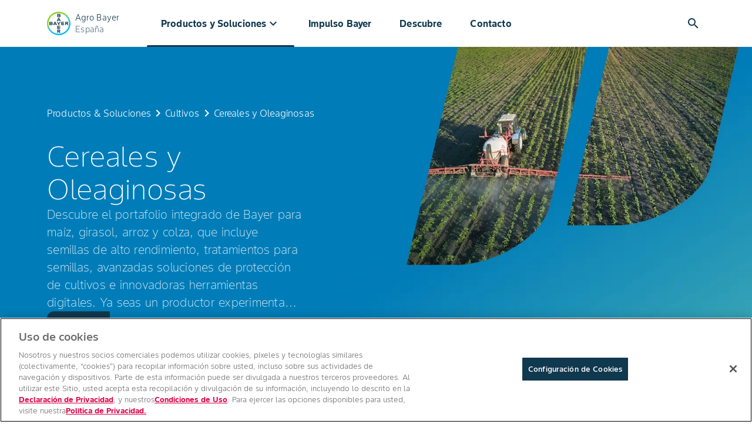

--- FILE ---
content_type: text/html; charset=utf-8
request_url: https://www.cropscience.bayer.es/productos/cultivos/cereales-y-oleaginosas
body_size: 14546
content:
<!DOCTYPE html><html lang="es"><head><meta charSet="utf-8"/><meta name="viewport" content="width=device-width, initial-scale=1, minimum-scale=1"/><meta name="google-site-verification" content="_-SkYOnB-AK-T-HQLEa1IE3eZnJdy6kWnuI8WMnKfbg"/><link rel="canonical" href="https://www.cropscience.bayer.es/productos/cultivos/cereales-y-oleaginosas"/><meta property="og:image" content="https://www.cropscience.bayer.es/bayer_og.png"/><meta property="og:url" content="https://www.cropscience.bayer.es/productos/cultivos/cereales-y-oleaginosas"/><meta property="og:type" content="website"/><link rel="icon" type="image/x-icon" data-testid="favicon" href="/favicon.ico"/><link rel="apple-touch-icon" sizes="180x180" href="/apple-touch-icon.png"/><link rel="icon" type="image/png" sizes="32x32" href="/favicon-32x32.png"/><link rel="icon" type="image/png" sizes="16x16" href="/favicon-16x16.png"/><link rel="manifest" href="/site.webmanifest" crossorigin="use-credentials"/><link rel="mask-icon" href="/safari-pinned-tab.svg" color="#9d9d9d"/><meta name="apple-mobile-web-app-title" content="Bayer Farmer Experience"/><meta name="application-name" content="Bayer Farmer Experience"/><meta name="msapplication-TileColor" content="#ffffff"/><meta name="theme-color" content="#ffffff"/><title>Cereales y Oleaginosas | Bayer</title><meta name="description" content="Descubre soluciones de Bayer para el cultivo de maiz, arroz, girasol y colza: protección avanzada, manejo eficiente y productos innovadores"/><meta name="keywords" content="cultivo de maiz,protección de maiz,productos para colza,manejo de culivo de maiz,control de plagas en arroz,fungicidas para maiz,herbicidas para maiz,cultivo de colza,soluciones agrícolas para maiz,Bayer maiz"/><meta name="robots" content=""/><link rel="preload" as="image" imageSrcSet="/_next/image?url=https%3A%2F%2Fcs-assets.bayer.com%2Fis%2Fimage%2Fbayer%2FMaize_Harvest_Hero_Banner_Desktop%3Fdpr%3Don%2C4&amp;w=640&amp;q=75 640w, /_next/image?url=https%3A%2F%2Fcs-assets.bayer.com%2Fis%2Fimage%2Fbayer%2FMaize_Harvest_Hero_Banner_Desktop%3Fdpr%3Don%2C4&amp;w=750&amp;q=75 750w, /_next/image?url=https%3A%2F%2Fcs-assets.bayer.com%2Fis%2Fimage%2Fbayer%2FMaize_Harvest_Hero_Banner_Desktop%3Fdpr%3Don%2C4&amp;w=828&amp;q=75 828w, /_next/image?url=https%3A%2F%2Fcs-assets.bayer.com%2Fis%2Fimage%2Fbayer%2FMaize_Harvest_Hero_Banner_Desktop%3Fdpr%3Don%2C4&amp;w=1080&amp;q=75 1080w, /_next/image?url=https%3A%2F%2Fcs-assets.bayer.com%2Fis%2Fimage%2Fbayer%2FMaize_Harvest_Hero_Banner_Desktop%3Fdpr%3Don%2C4&amp;w=1200&amp;q=75 1200w, /_next/image?url=https%3A%2F%2Fcs-assets.bayer.com%2Fis%2Fimage%2Fbayer%2FMaize_Harvest_Hero_Banner_Desktop%3Fdpr%3Don%2C4&amp;w=1920&amp;q=75 1920w, /_next/image?url=https%3A%2F%2Fcs-assets.bayer.com%2Fis%2Fimage%2Fbayer%2FMaize_Harvest_Hero_Banner_Desktop%3Fdpr%3Don%2C4&amp;w=2048&amp;q=75 2048w, /_next/image?url=https%3A%2F%2Fcs-assets.bayer.com%2Fis%2Fimage%2Fbayer%2FMaize_Harvest_Hero_Banner_Desktop%3Fdpr%3Don%2C4&amp;w=3840&amp;q=75 3840w" imageSizes="100vw" fetchpriority="high"/><meta name="next-head-count" content="22"/><link rel="preload" crossorigin="anonymous" href="https://themes-cdn.element.bayer.com/v5/assets/fonts/material-icons/MaterialIcons-Regular.woff2" as="font" type="font/woff2"/><link href="https://events.launchdarkly.com" rel="preconnect"/><link href="https://app.launchdarkly.com/login?redirect=%2F" rel="preconnect"/><link data-next-font="" rel="preconnect" href="/" crossorigin="anonymous"/><script id="track-analytics" data-nscript="beforeInteractive">
              window._trackAnalytics=function(){};
                 window.digitalData = {
                   page : {
                     attributes: {
                       brand: 'bayer',
                       country: 'es',
                       language: 'es'
                     },
                     pageInfo: {
                       isSPA: true
                     }
                   }
                 };
               </script><link rel="preload" href="/_next/static/css/c37de06337c625b7.css" as="style"/><link rel="stylesheet" href="/_next/static/css/c37de06337c625b7.css" data-n-g=""/><link rel="preload" href="/_next/static/css/e20de848f6bfe151.css" as="style"/><link rel="stylesheet" href="/_next/static/css/e20de848f6bfe151.css" data-n-p=""/><link rel="preload" href="/_next/static/css/2530ff336b6c86f6.css" as="style"/><link rel="stylesheet" href="/_next/static/css/2530ff336b6c86f6.css" data-n-p=""/><link rel="preload" href="/_next/static/css/7a25104d9fae8162.css" as="style"/><link rel="stylesheet" href="/_next/static/css/7a25104d9fae8162.css" data-n-p=""/><link rel="preload" href="/_next/static/css/44be8b2e28fd5bd4.css" as="style"/><link rel="stylesheet" href="/_next/static/css/44be8b2e28fd5bd4.css" data-n-p=""/><noscript data-n-css=""></noscript><script defer="" nomodule="" src="/_next/static/chunks/polyfills-42372ed130431b0a.js"></script><script src="https://assets.adobedtm.com/1dd6f8588eb5/49c37383ded6/launch-542e11e5d2fb.min.js" defer="" data-nscript="beforeInteractive"></script><script src="/_next/static/chunks/webpack-8956cd391bffb3bf.js" defer=""></script><script src="/_next/static/chunks/framework-978a6051e6d0c57a.js" defer=""></script><script src="/_next/static/chunks/main-64526131da41e9dc.js" defer=""></script><script src="/_next/static/chunks/pages/_app-79fb0cd8aa680320.js" defer=""></script><script src="/_next/static/chunks/5390-5d3017090833fff7.js" defer=""></script><script src="/_next/static/chunks/2915-92e043142f6ccc54.js" defer=""></script><script src="/_next/static/chunks/8928-676f25c3a7a0b8d5.js" defer=""></script><script src="/_next/static/chunks/4343-686ee7da9558fbe3.js" defer=""></script><script src="/_next/static/chunks/7657-b5e483d3f0fa5627.js" defer=""></script><script src="/_next/static/chunks/2854-f428c533a2a51468.js" defer=""></script><script src="/_next/static/chunks/2385-7a5acdb0374d236d.js" defer=""></script><script src="/_next/static/chunks/727-64d0f3627aa2ec92.js" defer=""></script><script src="/_next/static/chunks/4330-00881831d75a281b.js" defer=""></script><script src="/_next/static/chunks/pages/%5B...dynamicRouteId%5D-08b8ec325dd6107d.js" defer=""></script><script src="/_next/static/ZjBtORO2vzpWmgO00j2T4/_buildManifest.js" defer=""></script><script src="/_next/static/ZjBtORO2vzpWmgO00j2T4/_ssgManifest.js" defer=""></script></head><body class="app lmnt"><div id="__next"><header><div class="NavigationWayFinder_navigation__3y_Ao"><div class="NavigationWayFinder_nav-container__DHi_D"><div class="NavigationWayFinder_primary-nav-content__3tLTm undefined"><a class="Logo_logo-container__c3h_p undefined" href="/"><div class="Logo_logo__2Ur0Q"><img class="Logo_logo--default__TQgKz" src="https://www.cs-contentapi.bayer.com/content/dam/regional-folders/emea/language-master/website-components/logo/logo-bayer.svg" alt="logo-bayer.svg" width="40" height="40"/><img class="Logo_logo--themed__hY_Sj" src="https://www.cs-contentapi.bayer.com/content/dam/regional-folders/emea/language-master/website-components/logo/BayerLogoWhite_2022_AllLanguageAllCountries.svg" alt="logo-bayer.svg" width="40" height="40"/></div><div class="Logo_titles__iKnSn"><span class="Logo_title__Jq_D3">Agro Bayer</span><span class="Logo_subtitle__vY2GG">España</span></div></a><div class="NavigationWayFinder_menu__ebMtH"><div class="NavigationWayFinder_positioned-navigation__DmxX0 NavigationWayFinder_hidden__P7vC5"><div class="NavigationWayFinder_positioned-container__R0k30"><div class="NavigationWayFinder_subheader__SGTqH"><span><a class="Logo_logo-container__c3h_p NavigationWayFinder_subheader-logo__4256t" href="/"><div class="Logo_logo__2Ur0Q"><img class="Logo_logo--default__TQgKz" src="https://www.cs-contentapi.bayer.com/content/dam/regional-folders/emea/language-master/website-components/logo/logo-bayer.svg" alt="logo-bayer.svg" width="40" height="40"/><img class="Logo_logo--themed__hY_Sj" src="https://www.cs-contentapi.bayer.com/content/dam/regional-folders/emea/language-master/website-components/logo/BayerLogoWhite_2022_AllLanguageAllCountries.svg" alt="logo-bayer.svg" width="40" height="40"/></div><div class="Logo_titles__iKnSn"><span class="Logo_title__Jq_D3">Agro Bayer</span><span class="Logo_subtitle__vY2GG">España</span></div></a></span><div class="Utilities_utilities__ezRVi"><div class="Utilities_utility-icon__dUU3d Utilities_search__9nd7z"><div class="Search_search-container__V2Rsp"><div class=""><div class="GlobalSearchbar_search-bar__Dwn5v Utilities_search-bar-collapsed__fAltl GlobalSearchbar_search-bar--transition__0dxbJ MuiBox-root css-0"><i class="lmnt lmnt-icon material-icons lmnt-icon--medium GlobalSearchbar_search-icon__BvwLz" aria-hidden="false" title="Search icon" data-testid="search-icon" tabindex="0">search</i><input type="text" aria-label="search-input" data-testid="search-input" class="mdc-text-field__input GlobalSearchbar_input-field__ujxcJ" value=""/></div></div></div></div><div class="Utilities_utility-icon__dUU3d Utilities_navigation-controller__OSvFh"><i class="lmnt lmnt-icon material-icons lmnt-icon--medium" aria-hidden="false">dehaze</i></div></div></div><div class="NavigationWayFinder_links-container__MRVms"><div class="NavigationWayFinder_navigation-links__BJdH_"><button class="NavigationWayFinder_menu-btn__q8pU_ NavigationWayFinder_submenu-toggle__jPj_Q NavigationWayFinder_menu-btn-active__o_nSu" id="Productos y Soluciones">Productos y Soluciones<i class="lmnt lmnt-icon material-icons lmnt-icon--medium" aria-hidden="false" id="Productos y Soluciones">keyboard_arrow_down</i></button><a class="NavigationWayFinder_menu-btn__q8pU_ false" href="/impulso-bayer">Impulso Bayer</a><a class="NavigationWayFinder_menu-btn__q8pU_ false" href="/descubre">Descubre</a><a class="NavigationWayFinder_menu-btn__q8pU_ false" href="/contacto">Contacto</a></div></div></div></div></div><div class="Utilities_utilities__ezRVi"><div class="Utilities_utility-icon__dUU3d Utilities_search__9nd7z"><div class="Search_search-container__V2Rsp"><div class=""><div class="GlobalSearchbar_search-bar__Dwn5v Utilities_search-bar-collapsed__fAltl GlobalSearchbar_search-bar--transition__0dxbJ MuiBox-root css-0"><i class="lmnt lmnt-icon material-icons lmnt-icon--medium GlobalSearchbar_search-icon__BvwLz" aria-hidden="false" title="Search icon" data-testid="search-icon" tabindex="0">search</i><input type="text" aria-label="search-input" data-testid="search-input" class="mdc-text-field__input GlobalSearchbar_input-field__ujxcJ" value=""/></div></div></div></div><div class="Utilities_utility-icon__dUU3d Utilities_navigation-controller__OSvFh"><i class="lmnt lmnt-icon material-icons lmnt-icon--medium" aria-hidden="false">dehaze</i></div></div></div></div></div></header><main><h1 class="HiddenH1_visuallyHidden__m9nkD">Cereales y Oleaginosas</h1><div class="container-parsys"><div class="HeroBanner_hero-bg__RBzwC"><div data-testid="hero-banner" class="HeroBanner_hero__vpY1Y HeroBanner_hero--left__svrsO"><img alt="maize" fetchpriority="high" loading="eager" decoding="async" data-nimg="fill" style="position:absolute;height:100%;width:100%;left:0;top:0;right:0;bottom:0;color:transparent" sizes="100vw" srcSet="/_next/image?url=https%3A%2F%2Fcs-assets.bayer.com%2Fis%2Fimage%2Fbayer%2FMaize_Harvest_Hero_Banner_Desktop%3Fdpr%3Don%2C4&amp;w=640&amp;q=75 640w, /_next/image?url=https%3A%2F%2Fcs-assets.bayer.com%2Fis%2Fimage%2Fbayer%2FMaize_Harvest_Hero_Banner_Desktop%3Fdpr%3Don%2C4&amp;w=750&amp;q=75 750w, /_next/image?url=https%3A%2F%2Fcs-assets.bayer.com%2Fis%2Fimage%2Fbayer%2FMaize_Harvest_Hero_Banner_Desktop%3Fdpr%3Don%2C4&amp;w=828&amp;q=75 828w, /_next/image?url=https%3A%2F%2Fcs-assets.bayer.com%2Fis%2Fimage%2Fbayer%2FMaize_Harvest_Hero_Banner_Desktop%3Fdpr%3Don%2C4&amp;w=1080&amp;q=75 1080w, /_next/image?url=https%3A%2F%2Fcs-assets.bayer.com%2Fis%2Fimage%2Fbayer%2FMaize_Harvest_Hero_Banner_Desktop%3Fdpr%3Don%2C4&amp;w=1200&amp;q=75 1200w, /_next/image?url=https%3A%2F%2Fcs-assets.bayer.com%2Fis%2Fimage%2Fbayer%2FMaize_Harvest_Hero_Banner_Desktop%3Fdpr%3Don%2C4&amp;w=1920&amp;q=75 1920w, /_next/image?url=https%3A%2F%2Fcs-assets.bayer.com%2Fis%2Fimage%2Fbayer%2FMaize_Harvest_Hero_Banner_Desktop%3Fdpr%3Don%2C4&amp;w=2048&amp;q=75 2048w, /_next/image?url=https%3A%2F%2Fcs-assets.bayer.com%2Fis%2Fimage%2Fbayer%2FMaize_Harvest_Hero_Banner_Desktop%3Fdpr%3Don%2C4&amp;w=3840&amp;q=75 3840w" src="/_next/image?url=https%3A%2F%2Fcs-assets.bayer.com%2Fis%2Fimage%2Fbayer%2FMaize_Harvest_Hero_Banner_Desktop%3Fdpr%3Don%2C4&amp;w=3840&amp;q=75"/><div class="HeroBannerInfo_hero-info-wrapper__j4Xjp"><div class="HeroBannerInfo_hero-info__kBowC HeroBannerInfo_hero-info--inverted__GPXrT"><div class="Breadcrumb_root__6VWRQ false"><div class="Breadcrumb_links-container__4Af6R HeroBannerInfo_breadcrumb-container__Ij54h" data-testid="links-container"><p class="Breadcrumb_level-text__SQXii "><span title="Productos &amp; Soluciones" class="Breadcrumb_truncated-text__kqrCS">Productos &amp; Soluciones</span></p><i class="lmnt lmnt-icon material-icons lmnt-icon--medium Breadcrumb_breadcrumb-separator-icon__x7Y_T" aria-hidden="false">keyboard_arrow_right</i><a class="Breadcrumb_level-text__SQXii" href="/productos/cultivos"><span title="Cultivos" class="Breadcrumb_truncated-text__kqrCS">Cultivos</span></a><i class="lmnt lmnt-icon material-icons lmnt-icon--medium Breadcrumb_breadcrumb-separator-icon__x7Y_T" aria-hidden="false">keyboard_arrow_right</i><p class="Breadcrumb_level-text__SQXii "><span title="Cereales y Oleaginosas" class="Breadcrumb_truncated-text__kqrCS">Cereales y Oleaginosas</span></p></div></div><h2>Cereales y Oleaginosas</h2><h3>Descubre el portafolio integrado de Bayer para maíz, girasol, arroz y colza, que incluye semillas de alto rendimiento, tratamientos para semillas, avanzadas soluciones de protección de cultivos e innovadoras herramientas digitales. Ya seas un productor experimentado o estés comenzando tu camino en la agricultura, estamos aquí para apoyarte en cada paso del proceso.​</h3><div class="HeroBannerInfo_hero-info-ctas__jv0ti"><div class="" data-name="cta-button"><a target="_self" class="undefined  CtaButton_root" href="/productos/proteccion-de-cultivos?crops=Ma%C3%ADz&amp;crops=Arroz&amp;crops=Cacahuete&amp;crops=Colza&amp;crops=Girasol&amp;crops=Sorgo"><button class="CTAButton_button__VPCkb CTAButton_straight__ZyzO0 " title="Ver todos"><div class="CTAButton_body__CMeG1"><div class="CTAButton_text__1uOTw">Ver todos</div></div></button></a></div></div></div></div></div></div><div class="TwoColumns_cage__znQyT TwoColumns_background-profile-white__vTZV6" data-testid="root"><div class="TwoColumns_container__e9hbK"><section class="TwoColumns_section__TJq79" data-testid="left-column"><div class="ArticleRichText_article-rich-text__38Oyb ArticleRichText_cage__EtayC ArticleRichText_container__Xe8XZ " data-testid="article-rich-text" id="article-rich-text" data-name="article-rich-text"><h3>Maíz<br />
</h3>
<p>En España se cultivan cerca de 300.000 hectáreas y es el cereal de verano más extendido a lo largo del territorio. Encuentra en nuestro catálogo de productos los que mejor se adapten a las necesidades de tu cultivo.</p>
</div></section><section class="TwoColumns_section__TJq79" data-testid="right-column"><img class="Image_root__ASqEL" src="https://cs-assets.bayer.com/is/image/bayer/corn_plants_Content_Image_1" alt="corn"/></section></div></div><div class="aemToComponents_cage__qweDW"><div class="ProductCardGrid_product-card-grid__bcOgp"><div class="ProductCardGrid_header-row__bEWpK"><h3 data-testid="recommended-products-header" class="ProductCardGrid_h3__6kPNt">Maíz Grano</h3><a class="ExploreMoreButton_exploreMoreButton__2XuET ProductCardGrid_exploreButtonTop__obOe_" target="" href="/productos/semillas/maiz-grano"><p>Ver todos</p><style data-emotion="css b933ss">.css-b933ss{-webkit-user-select:none;-moz-user-select:none;-ms-user-select:none;user-select:none;width:1em;height:1em;display:inline-block;-webkit-flex-shrink:0;-ms-flex-negative:0;flex-shrink:0;-webkit-transition:fill 200ms cubic-bezier(0.4, 0, 0.2, 1) 0ms;transition:fill 200ms cubic-bezier(0.4, 0, 0.2, 1) 0ms;font-size:1.5rem;}</style><svg class="MuiSvgIcon-root MuiSvgIcon-fontSizeMedium ExploreMoreButton_icon__eCSMj css-b933ss" focusable="false" aria-hidden="true" viewBox="0 0 16 16" data-testid="arrow-icon" width="16" height="16" fill="none" xmlns="http://www.w3.org/2000/svg"><path d="M8 0L6.59 1.41L12.17 7H0V9H12.17L6.59 14.59L8 16L16 8L8 0Z" fill="#10384F"></path></svg></a></div><div class="ProductCardGrid_cards-container__8UqHG" data-testid="product-card-grid-cards-container"><div class="ProductCard_product-card__aBPaz" data-testid="products-skeleton"><div class="ProductCard_top-container__wps9e"><style data-emotion="css 1ochlzn animation-c7515d">.css-1ochlzn{display:block;background-color:rgba(0, 0, 0, 0.11);height:1.2em;-webkit-animation:animation-c7515d 2s ease-in-out 0.5s infinite;animation:animation-c7515d 2s ease-in-out 0.5s infinite;width:100%;}@-webkit-keyframes animation-c7515d{0%{opacity:1;}50%{opacity:0.4;}100%{opacity:1;}}@keyframes animation-c7515d{0%{opacity:1;}50%{opacity:0.4;}100%{opacity:1;}}</style><span class="MuiSkeleton-root MuiSkeleton-rectangular MuiSkeleton-pulse css-1ochlzn" style="height:232px"></span></div><div class="ProductCard_details-container__4hRM_" style="min-height:132px"><div class="ProductCard_top-details__Wp9LH"><style data-emotion="css 5h11db animation-c7515d">.css-5h11db{display:block;background-color:rgba(0, 0, 0, 0.11);height:1.2em;-webkit-animation:animation-c7515d 2s ease-in-out 0.5s infinite;animation:animation-c7515d 2s ease-in-out 0.5s infinite;}@-webkit-keyframes animation-c7515d{0%{opacity:1;}50%{opacity:0.4;}100%{opacity:1;}}@keyframes animation-c7515d{0%{opacity:1;}50%{opacity:0.4;}100%{opacity:1;}}</style><span class="MuiSkeleton-root MuiSkeleton-rectangular MuiSkeleton-pulse css-5h11db" style="width:48px;height:20px"></span></div><h5 class="ProductCard_title__l4_xK"><style data-emotion="css 5h11db animation-c7515d">.css-5h11db{display:block;background-color:rgba(0, 0, 0, 0.11);height:1.2em;-webkit-animation:animation-c7515d 2s ease-in-out 0.5s infinite;animation:animation-c7515d 2s ease-in-out 0.5s infinite;}@-webkit-keyframes animation-c7515d{0%{opacity:1;}50%{opacity:0.4;}100%{opacity:1;}}@keyframes animation-c7515d{0%{opacity:1;}50%{opacity:0.4;}100%{opacity:1;}}</style><span class="MuiSkeleton-root MuiSkeleton-rectangular MuiSkeleton-pulse css-5h11db" style="width:128px;height:24px"></span></h5></div></div><div class="ProductCard_product-card__aBPaz" data-testid="products-skeleton"><div class="ProductCard_top-container__wps9e"><style data-emotion="css 1ochlzn animation-c7515d">.css-1ochlzn{display:block;background-color:rgba(0, 0, 0, 0.11);height:1.2em;-webkit-animation:animation-c7515d 2s ease-in-out 0.5s infinite;animation:animation-c7515d 2s ease-in-out 0.5s infinite;width:100%;}@-webkit-keyframes animation-c7515d{0%{opacity:1;}50%{opacity:0.4;}100%{opacity:1;}}@keyframes animation-c7515d{0%{opacity:1;}50%{opacity:0.4;}100%{opacity:1;}}</style><span class="MuiSkeleton-root MuiSkeleton-rectangular MuiSkeleton-pulse css-1ochlzn" style="height:232px"></span></div><div class="ProductCard_details-container__4hRM_" style="min-height:132px"><div class="ProductCard_top-details__Wp9LH"><style data-emotion="css 5h11db animation-c7515d">.css-5h11db{display:block;background-color:rgba(0, 0, 0, 0.11);height:1.2em;-webkit-animation:animation-c7515d 2s ease-in-out 0.5s infinite;animation:animation-c7515d 2s ease-in-out 0.5s infinite;}@-webkit-keyframes animation-c7515d{0%{opacity:1;}50%{opacity:0.4;}100%{opacity:1;}}@keyframes animation-c7515d{0%{opacity:1;}50%{opacity:0.4;}100%{opacity:1;}}</style><span class="MuiSkeleton-root MuiSkeleton-rectangular MuiSkeleton-pulse css-5h11db" style="width:48px;height:20px"></span></div><h5 class="ProductCard_title__l4_xK"><style data-emotion="css 5h11db animation-c7515d">.css-5h11db{display:block;background-color:rgba(0, 0, 0, 0.11);height:1.2em;-webkit-animation:animation-c7515d 2s ease-in-out 0.5s infinite;animation:animation-c7515d 2s ease-in-out 0.5s infinite;}@-webkit-keyframes animation-c7515d{0%{opacity:1;}50%{opacity:0.4;}100%{opacity:1;}}@keyframes animation-c7515d{0%{opacity:1;}50%{opacity:0.4;}100%{opacity:1;}}</style><span class="MuiSkeleton-root MuiSkeleton-rectangular MuiSkeleton-pulse css-5h11db" style="width:128px;height:24px"></span></h5></div></div><div class="ProductCard_product-card__aBPaz" data-testid="products-skeleton"><div class="ProductCard_top-container__wps9e"><style data-emotion="css 1ochlzn animation-c7515d">.css-1ochlzn{display:block;background-color:rgba(0, 0, 0, 0.11);height:1.2em;-webkit-animation:animation-c7515d 2s ease-in-out 0.5s infinite;animation:animation-c7515d 2s ease-in-out 0.5s infinite;width:100%;}@-webkit-keyframes animation-c7515d{0%{opacity:1;}50%{opacity:0.4;}100%{opacity:1;}}@keyframes animation-c7515d{0%{opacity:1;}50%{opacity:0.4;}100%{opacity:1;}}</style><span class="MuiSkeleton-root MuiSkeleton-rectangular MuiSkeleton-pulse css-1ochlzn" style="height:232px"></span></div><div class="ProductCard_details-container__4hRM_" style="min-height:132px"><div class="ProductCard_top-details__Wp9LH"><style data-emotion="css 5h11db animation-c7515d">.css-5h11db{display:block;background-color:rgba(0, 0, 0, 0.11);height:1.2em;-webkit-animation:animation-c7515d 2s ease-in-out 0.5s infinite;animation:animation-c7515d 2s ease-in-out 0.5s infinite;}@-webkit-keyframes animation-c7515d{0%{opacity:1;}50%{opacity:0.4;}100%{opacity:1;}}@keyframes animation-c7515d{0%{opacity:1;}50%{opacity:0.4;}100%{opacity:1;}}</style><span class="MuiSkeleton-root MuiSkeleton-rectangular MuiSkeleton-pulse css-5h11db" style="width:48px;height:20px"></span></div><h5 class="ProductCard_title__l4_xK"><style data-emotion="css 5h11db animation-c7515d">.css-5h11db{display:block;background-color:rgba(0, 0, 0, 0.11);height:1.2em;-webkit-animation:animation-c7515d 2s ease-in-out 0.5s infinite;animation:animation-c7515d 2s ease-in-out 0.5s infinite;}@-webkit-keyframes animation-c7515d{0%{opacity:1;}50%{opacity:0.4;}100%{opacity:1;}}@keyframes animation-c7515d{0%{opacity:1;}50%{opacity:0.4;}100%{opacity:1;}}</style><span class="MuiSkeleton-root MuiSkeleton-rectangular MuiSkeleton-pulse css-5h11db" style="width:128px;height:24px"></span></h5></div></div><div class="ProductCard_product-card__aBPaz" data-testid="products-skeleton"><div class="ProductCard_top-container__wps9e"><style data-emotion="css 1ochlzn animation-c7515d">.css-1ochlzn{display:block;background-color:rgba(0, 0, 0, 0.11);height:1.2em;-webkit-animation:animation-c7515d 2s ease-in-out 0.5s infinite;animation:animation-c7515d 2s ease-in-out 0.5s infinite;width:100%;}@-webkit-keyframes animation-c7515d{0%{opacity:1;}50%{opacity:0.4;}100%{opacity:1;}}@keyframes animation-c7515d{0%{opacity:1;}50%{opacity:0.4;}100%{opacity:1;}}</style><span class="MuiSkeleton-root MuiSkeleton-rectangular MuiSkeleton-pulse css-1ochlzn" style="height:232px"></span></div><div class="ProductCard_details-container__4hRM_" style="min-height:132px"><div class="ProductCard_top-details__Wp9LH"><style data-emotion="css 5h11db animation-c7515d">.css-5h11db{display:block;background-color:rgba(0, 0, 0, 0.11);height:1.2em;-webkit-animation:animation-c7515d 2s ease-in-out 0.5s infinite;animation:animation-c7515d 2s ease-in-out 0.5s infinite;}@-webkit-keyframes animation-c7515d{0%{opacity:1;}50%{opacity:0.4;}100%{opacity:1;}}@keyframes animation-c7515d{0%{opacity:1;}50%{opacity:0.4;}100%{opacity:1;}}</style><span class="MuiSkeleton-root MuiSkeleton-rectangular MuiSkeleton-pulse css-5h11db" style="width:48px;height:20px"></span></div><h5 class="ProductCard_title__l4_xK"><style data-emotion="css 5h11db animation-c7515d">.css-5h11db{display:block;background-color:rgba(0, 0, 0, 0.11);height:1.2em;-webkit-animation:animation-c7515d 2s ease-in-out 0.5s infinite;animation:animation-c7515d 2s ease-in-out 0.5s infinite;}@-webkit-keyframes animation-c7515d{0%{opacity:1;}50%{opacity:0.4;}100%{opacity:1;}}@keyframes animation-c7515d{0%{opacity:1;}50%{opacity:0.4;}100%{opacity:1;}}</style><span class="MuiSkeleton-root MuiSkeleton-rectangular MuiSkeleton-pulse css-5h11db" style="width:128px;height:24px"></span></h5></div></div></div><div class="ProductCardGrid_exploreButtonWrapperBottom__hivva"><a class="ExploreMoreButton_exploreMoreButton__2XuET ProductCardGrid_exploreButtonBottom__0IRPN" target="" href="/productos/semillas/maiz-grano"><p>Ver todos</p><style data-emotion="css b933ss">.css-b933ss{-webkit-user-select:none;-moz-user-select:none;-ms-user-select:none;user-select:none;width:1em;height:1em;display:inline-block;-webkit-flex-shrink:0;-ms-flex-negative:0;flex-shrink:0;-webkit-transition:fill 200ms cubic-bezier(0.4, 0, 0.2, 1) 0ms;transition:fill 200ms cubic-bezier(0.4, 0, 0.2, 1) 0ms;font-size:1.5rem;}</style><svg class="MuiSvgIcon-root MuiSvgIcon-fontSizeMedium ExploreMoreButton_icon__eCSMj css-b933ss" focusable="false" aria-hidden="true" viewBox="0 0 16 16" data-testid="arrow-icon" width="16" height="16" fill="none" xmlns="http://www.w3.org/2000/svg"><path d="M8 0L6.59 1.41L12.17 7H0V9H12.17L6.59 14.59L8 16L16 8L8 0Z" fill="#10384F"></path></svg></a></div></div></div><div class="aemToComponents_cage__qweDW"><div class="ProductCardGrid_product-card-grid__bcOgp"><div class="ProductCardGrid_header-row__bEWpK"><h3 data-testid="recommended-products-header" class="ProductCardGrid_h3__6kPNt">Maíz Silo</h3><a class="ExploreMoreButton_exploreMoreButton__2XuET ProductCardGrid_exploreButtonTop__obOe_" target="" href="/productos/semillas/maiz-silo"><p>Ver todos</p><style data-emotion="css b933ss">.css-b933ss{-webkit-user-select:none;-moz-user-select:none;-ms-user-select:none;user-select:none;width:1em;height:1em;display:inline-block;-webkit-flex-shrink:0;-ms-flex-negative:0;flex-shrink:0;-webkit-transition:fill 200ms cubic-bezier(0.4, 0, 0.2, 1) 0ms;transition:fill 200ms cubic-bezier(0.4, 0, 0.2, 1) 0ms;font-size:1.5rem;}</style><svg class="MuiSvgIcon-root MuiSvgIcon-fontSizeMedium ExploreMoreButton_icon__eCSMj css-b933ss" focusable="false" aria-hidden="true" viewBox="0 0 16 16" data-testid="arrow-icon" width="16" height="16" fill="none" xmlns="http://www.w3.org/2000/svg"><path d="M8 0L6.59 1.41L12.17 7H0V9H12.17L6.59 14.59L8 16L16 8L8 0Z" fill="#10384F"></path></svg></a></div><div class="ProductCardGrid_cards-container__8UqHG" data-testid="product-card-grid-cards-container"><div class="ProductCard_product-card__aBPaz" data-testid="products-skeleton"><div class="ProductCard_top-container__wps9e"><style data-emotion="css 1ochlzn animation-c7515d">.css-1ochlzn{display:block;background-color:rgba(0, 0, 0, 0.11);height:1.2em;-webkit-animation:animation-c7515d 2s ease-in-out 0.5s infinite;animation:animation-c7515d 2s ease-in-out 0.5s infinite;width:100%;}@-webkit-keyframes animation-c7515d{0%{opacity:1;}50%{opacity:0.4;}100%{opacity:1;}}@keyframes animation-c7515d{0%{opacity:1;}50%{opacity:0.4;}100%{opacity:1;}}</style><span class="MuiSkeleton-root MuiSkeleton-rectangular MuiSkeleton-pulse css-1ochlzn" style="height:232px"></span></div><div class="ProductCard_details-container__4hRM_" style="min-height:132px"><div class="ProductCard_top-details__Wp9LH"><style data-emotion="css 5h11db animation-c7515d">.css-5h11db{display:block;background-color:rgba(0, 0, 0, 0.11);height:1.2em;-webkit-animation:animation-c7515d 2s ease-in-out 0.5s infinite;animation:animation-c7515d 2s ease-in-out 0.5s infinite;}@-webkit-keyframes animation-c7515d{0%{opacity:1;}50%{opacity:0.4;}100%{opacity:1;}}@keyframes animation-c7515d{0%{opacity:1;}50%{opacity:0.4;}100%{opacity:1;}}</style><span class="MuiSkeleton-root MuiSkeleton-rectangular MuiSkeleton-pulse css-5h11db" style="width:48px;height:20px"></span></div><h5 class="ProductCard_title__l4_xK"><style data-emotion="css 5h11db animation-c7515d">.css-5h11db{display:block;background-color:rgba(0, 0, 0, 0.11);height:1.2em;-webkit-animation:animation-c7515d 2s ease-in-out 0.5s infinite;animation:animation-c7515d 2s ease-in-out 0.5s infinite;}@-webkit-keyframes animation-c7515d{0%{opacity:1;}50%{opacity:0.4;}100%{opacity:1;}}@keyframes animation-c7515d{0%{opacity:1;}50%{opacity:0.4;}100%{opacity:1;}}</style><span class="MuiSkeleton-root MuiSkeleton-rectangular MuiSkeleton-pulse css-5h11db" style="width:128px;height:24px"></span></h5></div></div><div class="ProductCard_product-card__aBPaz" data-testid="products-skeleton"><div class="ProductCard_top-container__wps9e"><style data-emotion="css 1ochlzn animation-c7515d">.css-1ochlzn{display:block;background-color:rgba(0, 0, 0, 0.11);height:1.2em;-webkit-animation:animation-c7515d 2s ease-in-out 0.5s infinite;animation:animation-c7515d 2s ease-in-out 0.5s infinite;width:100%;}@-webkit-keyframes animation-c7515d{0%{opacity:1;}50%{opacity:0.4;}100%{opacity:1;}}@keyframes animation-c7515d{0%{opacity:1;}50%{opacity:0.4;}100%{opacity:1;}}</style><span class="MuiSkeleton-root MuiSkeleton-rectangular MuiSkeleton-pulse css-1ochlzn" style="height:232px"></span></div><div class="ProductCard_details-container__4hRM_" style="min-height:132px"><div class="ProductCard_top-details__Wp9LH"><style data-emotion="css 5h11db animation-c7515d">.css-5h11db{display:block;background-color:rgba(0, 0, 0, 0.11);height:1.2em;-webkit-animation:animation-c7515d 2s ease-in-out 0.5s infinite;animation:animation-c7515d 2s ease-in-out 0.5s infinite;}@-webkit-keyframes animation-c7515d{0%{opacity:1;}50%{opacity:0.4;}100%{opacity:1;}}@keyframes animation-c7515d{0%{opacity:1;}50%{opacity:0.4;}100%{opacity:1;}}</style><span class="MuiSkeleton-root MuiSkeleton-rectangular MuiSkeleton-pulse css-5h11db" style="width:48px;height:20px"></span></div><h5 class="ProductCard_title__l4_xK"><style data-emotion="css 5h11db animation-c7515d">.css-5h11db{display:block;background-color:rgba(0, 0, 0, 0.11);height:1.2em;-webkit-animation:animation-c7515d 2s ease-in-out 0.5s infinite;animation:animation-c7515d 2s ease-in-out 0.5s infinite;}@-webkit-keyframes animation-c7515d{0%{opacity:1;}50%{opacity:0.4;}100%{opacity:1;}}@keyframes animation-c7515d{0%{opacity:1;}50%{opacity:0.4;}100%{opacity:1;}}</style><span class="MuiSkeleton-root MuiSkeleton-rectangular MuiSkeleton-pulse css-5h11db" style="width:128px;height:24px"></span></h5></div></div><div class="ProductCard_product-card__aBPaz" data-testid="products-skeleton"><div class="ProductCard_top-container__wps9e"><style data-emotion="css 1ochlzn animation-c7515d">.css-1ochlzn{display:block;background-color:rgba(0, 0, 0, 0.11);height:1.2em;-webkit-animation:animation-c7515d 2s ease-in-out 0.5s infinite;animation:animation-c7515d 2s ease-in-out 0.5s infinite;width:100%;}@-webkit-keyframes animation-c7515d{0%{opacity:1;}50%{opacity:0.4;}100%{opacity:1;}}@keyframes animation-c7515d{0%{opacity:1;}50%{opacity:0.4;}100%{opacity:1;}}</style><span class="MuiSkeleton-root MuiSkeleton-rectangular MuiSkeleton-pulse css-1ochlzn" style="height:232px"></span></div><div class="ProductCard_details-container__4hRM_" style="min-height:132px"><div class="ProductCard_top-details__Wp9LH"><style data-emotion="css 5h11db animation-c7515d">.css-5h11db{display:block;background-color:rgba(0, 0, 0, 0.11);height:1.2em;-webkit-animation:animation-c7515d 2s ease-in-out 0.5s infinite;animation:animation-c7515d 2s ease-in-out 0.5s infinite;}@-webkit-keyframes animation-c7515d{0%{opacity:1;}50%{opacity:0.4;}100%{opacity:1;}}@keyframes animation-c7515d{0%{opacity:1;}50%{opacity:0.4;}100%{opacity:1;}}</style><span class="MuiSkeleton-root MuiSkeleton-rectangular MuiSkeleton-pulse css-5h11db" style="width:48px;height:20px"></span></div><h5 class="ProductCard_title__l4_xK"><style data-emotion="css 5h11db animation-c7515d">.css-5h11db{display:block;background-color:rgba(0, 0, 0, 0.11);height:1.2em;-webkit-animation:animation-c7515d 2s ease-in-out 0.5s infinite;animation:animation-c7515d 2s ease-in-out 0.5s infinite;}@-webkit-keyframes animation-c7515d{0%{opacity:1;}50%{opacity:0.4;}100%{opacity:1;}}@keyframes animation-c7515d{0%{opacity:1;}50%{opacity:0.4;}100%{opacity:1;}}</style><span class="MuiSkeleton-root MuiSkeleton-rectangular MuiSkeleton-pulse css-5h11db" style="width:128px;height:24px"></span></h5></div></div><div class="ProductCard_product-card__aBPaz" data-testid="products-skeleton"><div class="ProductCard_top-container__wps9e"><style data-emotion="css 1ochlzn animation-c7515d">.css-1ochlzn{display:block;background-color:rgba(0, 0, 0, 0.11);height:1.2em;-webkit-animation:animation-c7515d 2s ease-in-out 0.5s infinite;animation:animation-c7515d 2s ease-in-out 0.5s infinite;width:100%;}@-webkit-keyframes animation-c7515d{0%{opacity:1;}50%{opacity:0.4;}100%{opacity:1;}}@keyframes animation-c7515d{0%{opacity:1;}50%{opacity:0.4;}100%{opacity:1;}}</style><span class="MuiSkeleton-root MuiSkeleton-rectangular MuiSkeleton-pulse css-1ochlzn" style="height:232px"></span></div><div class="ProductCard_details-container__4hRM_" style="min-height:132px"><div class="ProductCard_top-details__Wp9LH"><style data-emotion="css 5h11db animation-c7515d">.css-5h11db{display:block;background-color:rgba(0, 0, 0, 0.11);height:1.2em;-webkit-animation:animation-c7515d 2s ease-in-out 0.5s infinite;animation:animation-c7515d 2s ease-in-out 0.5s infinite;}@-webkit-keyframes animation-c7515d{0%{opacity:1;}50%{opacity:0.4;}100%{opacity:1;}}@keyframes animation-c7515d{0%{opacity:1;}50%{opacity:0.4;}100%{opacity:1;}}</style><span class="MuiSkeleton-root MuiSkeleton-rectangular MuiSkeleton-pulse css-5h11db" style="width:48px;height:20px"></span></div><h5 class="ProductCard_title__l4_xK"><style data-emotion="css 5h11db animation-c7515d">.css-5h11db{display:block;background-color:rgba(0, 0, 0, 0.11);height:1.2em;-webkit-animation:animation-c7515d 2s ease-in-out 0.5s infinite;animation:animation-c7515d 2s ease-in-out 0.5s infinite;}@-webkit-keyframes animation-c7515d{0%{opacity:1;}50%{opacity:0.4;}100%{opacity:1;}}@keyframes animation-c7515d{0%{opacity:1;}50%{opacity:0.4;}100%{opacity:1;}}</style><span class="MuiSkeleton-root MuiSkeleton-rectangular MuiSkeleton-pulse css-5h11db" style="width:128px;height:24px"></span></h5></div></div></div><div class="ProductCardGrid_exploreButtonWrapperBottom__hivva"><a class="ExploreMoreButton_exploreMoreButton__2XuET ProductCardGrid_exploreButtonBottom__0IRPN" target="" href="/productos/semillas/maiz-silo"><p>Ver todos</p><style data-emotion="css b933ss">.css-b933ss{-webkit-user-select:none;-moz-user-select:none;-ms-user-select:none;user-select:none;width:1em;height:1em;display:inline-block;-webkit-flex-shrink:0;-ms-flex-negative:0;flex-shrink:0;-webkit-transition:fill 200ms cubic-bezier(0.4, 0, 0.2, 1) 0ms;transition:fill 200ms cubic-bezier(0.4, 0, 0.2, 1) 0ms;font-size:1.5rem;}</style><svg class="MuiSvgIcon-root MuiSvgIcon-fontSizeMedium ExploreMoreButton_icon__eCSMj css-b933ss" focusable="false" aria-hidden="true" viewBox="0 0 16 16" data-testid="arrow-icon" width="16" height="16" fill="none" xmlns="http://www.w3.org/2000/svg"><path d="M8 0L6.59 1.41L12.17 7H0V9H12.17L6.59 14.59L8 16L16 8L8 0Z" fill="#10384F"></path></svg></a></div></div></div><div class="aemToComponents_cage__qweDW"><div class="ProductCardGrid_product-card-grid__bcOgp"><div class="ProductCardGrid_header-row__bEWpK"><h3 data-testid="recommended-products-header" class="ProductCardGrid_h3__6kPNt">Protección de Cultivos para Maíz</h3><a class="ExploreMoreButton_exploreMoreButton__2XuET ProductCardGrid_exploreButtonTop__obOe_" target="" href="/productos/proteccion-de-cultivos?crops=Ma%C3%ADz"><p>Ver todos</p><style data-emotion="css b933ss">.css-b933ss{-webkit-user-select:none;-moz-user-select:none;-ms-user-select:none;user-select:none;width:1em;height:1em;display:inline-block;-webkit-flex-shrink:0;-ms-flex-negative:0;flex-shrink:0;-webkit-transition:fill 200ms cubic-bezier(0.4, 0, 0.2, 1) 0ms;transition:fill 200ms cubic-bezier(0.4, 0, 0.2, 1) 0ms;font-size:1.5rem;}</style><svg class="MuiSvgIcon-root MuiSvgIcon-fontSizeMedium ExploreMoreButton_icon__eCSMj css-b933ss" focusable="false" aria-hidden="true" viewBox="0 0 16 16" data-testid="arrow-icon" width="16" height="16" fill="none" xmlns="http://www.w3.org/2000/svg"><path d="M8 0L6.59 1.41L12.17 7H0V9H12.17L6.59 14.59L8 16L16 8L8 0Z" fill="#10384F"></path></svg></a></div><div class="ProductCardGrid_cards-container__8UqHG" data-testid="product-card-grid-cards-container"><div class="ProductCard_product-card__aBPaz" data-testid="products-skeleton"><div class="ProductCard_top-container__wps9e"><style data-emotion="css 1ochlzn animation-c7515d">.css-1ochlzn{display:block;background-color:rgba(0, 0, 0, 0.11);height:1.2em;-webkit-animation:animation-c7515d 2s ease-in-out 0.5s infinite;animation:animation-c7515d 2s ease-in-out 0.5s infinite;width:100%;}@-webkit-keyframes animation-c7515d{0%{opacity:1;}50%{opacity:0.4;}100%{opacity:1;}}@keyframes animation-c7515d{0%{opacity:1;}50%{opacity:0.4;}100%{opacity:1;}}</style><span class="MuiSkeleton-root MuiSkeleton-rectangular MuiSkeleton-pulse css-1ochlzn" style="height:232px"></span></div><div class="ProductCard_details-container__4hRM_" style="min-height:132px"><div class="ProductCard_top-details__Wp9LH"><style data-emotion="css 5h11db animation-c7515d">.css-5h11db{display:block;background-color:rgba(0, 0, 0, 0.11);height:1.2em;-webkit-animation:animation-c7515d 2s ease-in-out 0.5s infinite;animation:animation-c7515d 2s ease-in-out 0.5s infinite;}@-webkit-keyframes animation-c7515d{0%{opacity:1;}50%{opacity:0.4;}100%{opacity:1;}}@keyframes animation-c7515d{0%{opacity:1;}50%{opacity:0.4;}100%{opacity:1;}}</style><span class="MuiSkeleton-root MuiSkeleton-rectangular MuiSkeleton-pulse css-5h11db" style="width:48px;height:20px"></span></div><h5 class="ProductCard_title__l4_xK"><style data-emotion="css 5h11db animation-c7515d">.css-5h11db{display:block;background-color:rgba(0, 0, 0, 0.11);height:1.2em;-webkit-animation:animation-c7515d 2s ease-in-out 0.5s infinite;animation:animation-c7515d 2s ease-in-out 0.5s infinite;}@-webkit-keyframes animation-c7515d{0%{opacity:1;}50%{opacity:0.4;}100%{opacity:1;}}@keyframes animation-c7515d{0%{opacity:1;}50%{opacity:0.4;}100%{opacity:1;}}</style><span class="MuiSkeleton-root MuiSkeleton-rectangular MuiSkeleton-pulse css-5h11db" style="width:128px;height:24px"></span></h5></div></div><div class="ProductCard_product-card__aBPaz" data-testid="products-skeleton"><div class="ProductCard_top-container__wps9e"><style data-emotion="css 1ochlzn animation-c7515d">.css-1ochlzn{display:block;background-color:rgba(0, 0, 0, 0.11);height:1.2em;-webkit-animation:animation-c7515d 2s ease-in-out 0.5s infinite;animation:animation-c7515d 2s ease-in-out 0.5s infinite;width:100%;}@-webkit-keyframes animation-c7515d{0%{opacity:1;}50%{opacity:0.4;}100%{opacity:1;}}@keyframes animation-c7515d{0%{opacity:1;}50%{opacity:0.4;}100%{opacity:1;}}</style><span class="MuiSkeleton-root MuiSkeleton-rectangular MuiSkeleton-pulse css-1ochlzn" style="height:232px"></span></div><div class="ProductCard_details-container__4hRM_" style="min-height:132px"><div class="ProductCard_top-details__Wp9LH"><style data-emotion="css 5h11db animation-c7515d">.css-5h11db{display:block;background-color:rgba(0, 0, 0, 0.11);height:1.2em;-webkit-animation:animation-c7515d 2s ease-in-out 0.5s infinite;animation:animation-c7515d 2s ease-in-out 0.5s infinite;}@-webkit-keyframes animation-c7515d{0%{opacity:1;}50%{opacity:0.4;}100%{opacity:1;}}@keyframes animation-c7515d{0%{opacity:1;}50%{opacity:0.4;}100%{opacity:1;}}</style><span class="MuiSkeleton-root MuiSkeleton-rectangular MuiSkeleton-pulse css-5h11db" style="width:48px;height:20px"></span></div><h5 class="ProductCard_title__l4_xK"><style data-emotion="css 5h11db animation-c7515d">.css-5h11db{display:block;background-color:rgba(0, 0, 0, 0.11);height:1.2em;-webkit-animation:animation-c7515d 2s ease-in-out 0.5s infinite;animation:animation-c7515d 2s ease-in-out 0.5s infinite;}@-webkit-keyframes animation-c7515d{0%{opacity:1;}50%{opacity:0.4;}100%{opacity:1;}}@keyframes animation-c7515d{0%{opacity:1;}50%{opacity:0.4;}100%{opacity:1;}}</style><span class="MuiSkeleton-root MuiSkeleton-rectangular MuiSkeleton-pulse css-5h11db" style="width:128px;height:24px"></span></h5></div></div><div class="ProductCard_product-card__aBPaz" data-testid="products-skeleton"><div class="ProductCard_top-container__wps9e"><style data-emotion="css 1ochlzn animation-c7515d">.css-1ochlzn{display:block;background-color:rgba(0, 0, 0, 0.11);height:1.2em;-webkit-animation:animation-c7515d 2s ease-in-out 0.5s infinite;animation:animation-c7515d 2s ease-in-out 0.5s infinite;width:100%;}@-webkit-keyframes animation-c7515d{0%{opacity:1;}50%{opacity:0.4;}100%{opacity:1;}}@keyframes animation-c7515d{0%{opacity:1;}50%{opacity:0.4;}100%{opacity:1;}}</style><span class="MuiSkeleton-root MuiSkeleton-rectangular MuiSkeleton-pulse css-1ochlzn" style="height:232px"></span></div><div class="ProductCard_details-container__4hRM_" style="min-height:132px"><div class="ProductCard_top-details__Wp9LH"><style data-emotion="css 5h11db animation-c7515d">.css-5h11db{display:block;background-color:rgba(0, 0, 0, 0.11);height:1.2em;-webkit-animation:animation-c7515d 2s ease-in-out 0.5s infinite;animation:animation-c7515d 2s ease-in-out 0.5s infinite;}@-webkit-keyframes animation-c7515d{0%{opacity:1;}50%{opacity:0.4;}100%{opacity:1;}}@keyframes animation-c7515d{0%{opacity:1;}50%{opacity:0.4;}100%{opacity:1;}}</style><span class="MuiSkeleton-root MuiSkeleton-rectangular MuiSkeleton-pulse css-5h11db" style="width:48px;height:20px"></span></div><h5 class="ProductCard_title__l4_xK"><style data-emotion="css 5h11db animation-c7515d">.css-5h11db{display:block;background-color:rgba(0, 0, 0, 0.11);height:1.2em;-webkit-animation:animation-c7515d 2s ease-in-out 0.5s infinite;animation:animation-c7515d 2s ease-in-out 0.5s infinite;}@-webkit-keyframes animation-c7515d{0%{opacity:1;}50%{opacity:0.4;}100%{opacity:1;}}@keyframes animation-c7515d{0%{opacity:1;}50%{opacity:0.4;}100%{opacity:1;}}</style><span class="MuiSkeleton-root MuiSkeleton-rectangular MuiSkeleton-pulse css-5h11db" style="width:128px;height:24px"></span></h5></div></div><div class="ProductCard_product-card__aBPaz" data-testid="products-skeleton"><div class="ProductCard_top-container__wps9e"><style data-emotion="css 1ochlzn animation-c7515d">.css-1ochlzn{display:block;background-color:rgba(0, 0, 0, 0.11);height:1.2em;-webkit-animation:animation-c7515d 2s ease-in-out 0.5s infinite;animation:animation-c7515d 2s ease-in-out 0.5s infinite;width:100%;}@-webkit-keyframes animation-c7515d{0%{opacity:1;}50%{opacity:0.4;}100%{opacity:1;}}@keyframes animation-c7515d{0%{opacity:1;}50%{opacity:0.4;}100%{opacity:1;}}</style><span class="MuiSkeleton-root MuiSkeleton-rectangular MuiSkeleton-pulse css-1ochlzn" style="height:232px"></span></div><div class="ProductCard_details-container__4hRM_" style="min-height:132px"><div class="ProductCard_top-details__Wp9LH"><style data-emotion="css 5h11db animation-c7515d">.css-5h11db{display:block;background-color:rgba(0, 0, 0, 0.11);height:1.2em;-webkit-animation:animation-c7515d 2s ease-in-out 0.5s infinite;animation:animation-c7515d 2s ease-in-out 0.5s infinite;}@-webkit-keyframes animation-c7515d{0%{opacity:1;}50%{opacity:0.4;}100%{opacity:1;}}@keyframes animation-c7515d{0%{opacity:1;}50%{opacity:0.4;}100%{opacity:1;}}</style><span class="MuiSkeleton-root MuiSkeleton-rectangular MuiSkeleton-pulse css-5h11db" style="width:48px;height:20px"></span></div><h5 class="ProductCard_title__l4_xK"><style data-emotion="css 5h11db animation-c7515d">.css-5h11db{display:block;background-color:rgba(0, 0, 0, 0.11);height:1.2em;-webkit-animation:animation-c7515d 2s ease-in-out 0.5s infinite;animation:animation-c7515d 2s ease-in-out 0.5s infinite;}@-webkit-keyframes animation-c7515d{0%{opacity:1;}50%{opacity:0.4;}100%{opacity:1;}}@keyframes animation-c7515d{0%{opacity:1;}50%{opacity:0.4;}100%{opacity:1;}}</style><span class="MuiSkeleton-root MuiSkeleton-rectangular MuiSkeleton-pulse css-5h11db" style="width:128px;height:24px"></span></h5></div></div></div><div class="ProductCardGrid_exploreButtonWrapperBottom__hivva"><a class="ExploreMoreButton_exploreMoreButton__2XuET ProductCardGrid_exploreButtonBottom__0IRPN" target="" href="/productos/proteccion-de-cultivos?crops=Ma%C3%ADz"><p>Ver todos</p><style data-emotion="css b933ss">.css-b933ss{-webkit-user-select:none;-moz-user-select:none;-ms-user-select:none;user-select:none;width:1em;height:1em;display:inline-block;-webkit-flex-shrink:0;-ms-flex-negative:0;flex-shrink:0;-webkit-transition:fill 200ms cubic-bezier(0.4, 0, 0.2, 1) 0ms;transition:fill 200ms cubic-bezier(0.4, 0, 0.2, 1) 0ms;font-size:1.5rem;}</style><svg class="MuiSvgIcon-root MuiSvgIcon-fontSizeMedium ExploreMoreButton_icon__eCSMj css-b933ss" focusable="false" aria-hidden="true" viewBox="0 0 16 16" data-testid="arrow-icon" width="16" height="16" fill="none" xmlns="http://www.w3.org/2000/svg"><path d="M8 0L6.59 1.41L12.17 7H0V9H12.17L6.59 14.59L8 16L16 8L8 0Z" fill="#10384F"></path></svg></a></div></div></div><div class="ArticleRichText_article-rich-text__38Oyb ArticleRichText_cage__EtayC ArticleRichText_container__Xe8XZ " data-testid="article-rich-text" id="article-rich-text" data-name="article-rich-text"><br />
<hr />

<br />
</div><div class="TwoColumns_cage__znQyT TwoColumns_background-profile-white__vTZV6" data-testid="root"><div class="TwoColumns_container__e9hbK"><section class="TwoColumns_section__TJq79" data-testid="left-column"><img class="Image_root__ASqEL" src="https://cs-assets.bayer.com/is/image/bayer/Rice_Content_Image_1" alt="rice"/></section><section class="TwoColumns_section__TJq79" data-testid="right-column"><div class="ArticleRichText_article-rich-text__38Oyb ArticleRichText_cage__EtayC ArticleRichText_container__Xe8XZ " data-testid="article-rich-text" id="article-rich-text" data-name="article-rich-text"><h3>Arroz<br />
</h3>
<p>En España se cultivan cerca de 110.000 hectáreas y es el cereal con mayor participación en la gastronomía del país, con un consumo promedio per cápita de 3,9 kilos anuales. Encuentra en nuestro catálogo de productos los que mejor se adapten a las necesidades de tu cultivo.</p>
</div></section></div></div><div class="aemToComponents_cage__qweDW"><div class="ProductCardGrid_product-card-grid__bcOgp"><div class="ProductCardGrid_header-row__bEWpK"><h3 data-testid="recommended-products-header" class="ProductCardGrid_h3__6kPNt">Protección de Cultivos para Arroz</h3><a class="ExploreMoreButton_exploreMoreButton__2XuET ProductCardGrid_exploreButtonTop__obOe_" target="" href="/productos/proteccion-de-cultivos?crops=Arroz"><p>Ver todos</p><style data-emotion="css b933ss">.css-b933ss{-webkit-user-select:none;-moz-user-select:none;-ms-user-select:none;user-select:none;width:1em;height:1em;display:inline-block;-webkit-flex-shrink:0;-ms-flex-negative:0;flex-shrink:0;-webkit-transition:fill 200ms cubic-bezier(0.4, 0, 0.2, 1) 0ms;transition:fill 200ms cubic-bezier(0.4, 0, 0.2, 1) 0ms;font-size:1.5rem;}</style><svg class="MuiSvgIcon-root MuiSvgIcon-fontSizeMedium ExploreMoreButton_icon__eCSMj css-b933ss" focusable="false" aria-hidden="true" viewBox="0 0 16 16" data-testid="arrow-icon" width="16" height="16" fill="none" xmlns="http://www.w3.org/2000/svg"><path d="M8 0L6.59 1.41L12.17 7H0V9H12.17L6.59 14.59L8 16L16 8L8 0Z" fill="#10384F"></path></svg></a></div><div class="ProductCardGrid_cards-container__8UqHG" data-testid="product-card-grid-cards-container"><div class="ProductCard_product-card__aBPaz" data-testid="products-skeleton"><div class="ProductCard_top-container__wps9e"><style data-emotion="css 1ochlzn animation-c7515d">.css-1ochlzn{display:block;background-color:rgba(0, 0, 0, 0.11);height:1.2em;-webkit-animation:animation-c7515d 2s ease-in-out 0.5s infinite;animation:animation-c7515d 2s ease-in-out 0.5s infinite;width:100%;}@-webkit-keyframes animation-c7515d{0%{opacity:1;}50%{opacity:0.4;}100%{opacity:1;}}@keyframes animation-c7515d{0%{opacity:1;}50%{opacity:0.4;}100%{opacity:1;}}</style><span class="MuiSkeleton-root MuiSkeleton-rectangular MuiSkeleton-pulse css-1ochlzn" style="height:232px"></span></div><div class="ProductCard_details-container__4hRM_" style="min-height:132px"><div class="ProductCard_top-details__Wp9LH"><style data-emotion="css 5h11db animation-c7515d">.css-5h11db{display:block;background-color:rgba(0, 0, 0, 0.11);height:1.2em;-webkit-animation:animation-c7515d 2s ease-in-out 0.5s infinite;animation:animation-c7515d 2s ease-in-out 0.5s infinite;}@-webkit-keyframes animation-c7515d{0%{opacity:1;}50%{opacity:0.4;}100%{opacity:1;}}@keyframes animation-c7515d{0%{opacity:1;}50%{opacity:0.4;}100%{opacity:1;}}</style><span class="MuiSkeleton-root MuiSkeleton-rectangular MuiSkeleton-pulse css-5h11db" style="width:48px;height:20px"></span></div><h5 class="ProductCard_title__l4_xK"><style data-emotion="css 5h11db animation-c7515d">.css-5h11db{display:block;background-color:rgba(0, 0, 0, 0.11);height:1.2em;-webkit-animation:animation-c7515d 2s ease-in-out 0.5s infinite;animation:animation-c7515d 2s ease-in-out 0.5s infinite;}@-webkit-keyframes animation-c7515d{0%{opacity:1;}50%{opacity:0.4;}100%{opacity:1;}}@keyframes animation-c7515d{0%{opacity:1;}50%{opacity:0.4;}100%{opacity:1;}}</style><span class="MuiSkeleton-root MuiSkeleton-rectangular MuiSkeleton-pulse css-5h11db" style="width:128px;height:24px"></span></h5></div></div><div class="ProductCard_product-card__aBPaz" data-testid="products-skeleton"><div class="ProductCard_top-container__wps9e"><style data-emotion="css 1ochlzn animation-c7515d">.css-1ochlzn{display:block;background-color:rgba(0, 0, 0, 0.11);height:1.2em;-webkit-animation:animation-c7515d 2s ease-in-out 0.5s infinite;animation:animation-c7515d 2s ease-in-out 0.5s infinite;width:100%;}@-webkit-keyframes animation-c7515d{0%{opacity:1;}50%{opacity:0.4;}100%{opacity:1;}}@keyframes animation-c7515d{0%{opacity:1;}50%{opacity:0.4;}100%{opacity:1;}}</style><span class="MuiSkeleton-root MuiSkeleton-rectangular MuiSkeleton-pulse css-1ochlzn" style="height:232px"></span></div><div class="ProductCard_details-container__4hRM_" style="min-height:132px"><div class="ProductCard_top-details__Wp9LH"><style data-emotion="css 5h11db animation-c7515d">.css-5h11db{display:block;background-color:rgba(0, 0, 0, 0.11);height:1.2em;-webkit-animation:animation-c7515d 2s ease-in-out 0.5s infinite;animation:animation-c7515d 2s ease-in-out 0.5s infinite;}@-webkit-keyframes animation-c7515d{0%{opacity:1;}50%{opacity:0.4;}100%{opacity:1;}}@keyframes animation-c7515d{0%{opacity:1;}50%{opacity:0.4;}100%{opacity:1;}}</style><span class="MuiSkeleton-root MuiSkeleton-rectangular MuiSkeleton-pulse css-5h11db" style="width:48px;height:20px"></span></div><h5 class="ProductCard_title__l4_xK"><style data-emotion="css 5h11db animation-c7515d">.css-5h11db{display:block;background-color:rgba(0, 0, 0, 0.11);height:1.2em;-webkit-animation:animation-c7515d 2s ease-in-out 0.5s infinite;animation:animation-c7515d 2s ease-in-out 0.5s infinite;}@-webkit-keyframes animation-c7515d{0%{opacity:1;}50%{opacity:0.4;}100%{opacity:1;}}@keyframes animation-c7515d{0%{opacity:1;}50%{opacity:0.4;}100%{opacity:1;}}</style><span class="MuiSkeleton-root MuiSkeleton-rectangular MuiSkeleton-pulse css-5h11db" style="width:128px;height:24px"></span></h5></div></div><div class="ProductCard_product-card__aBPaz" data-testid="products-skeleton"><div class="ProductCard_top-container__wps9e"><style data-emotion="css 1ochlzn animation-c7515d">.css-1ochlzn{display:block;background-color:rgba(0, 0, 0, 0.11);height:1.2em;-webkit-animation:animation-c7515d 2s ease-in-out 0.5s infinite;animation:animation-c7515d 2s ease-in-out 0.5s infinite;width:100%;}@-webkit-keyframes animation-c7515d{0%{opacity:1;}50%{opacity:0.4;}100%{opacity:1;}}@keyframes animation-c7515d{0%{opacity:1;}50%{opacity:0.4;}100%{opacity:1;}}</style><span class="MuiSkeleton-root MuiSkeleton-rectangular MuiSkeleton-pulse css-1ochlzn" style="height:232px"></span></div><div class="ProductCard_details-container__4hRM_" style="min-height:132px"><div class="ProductCard_top-details__Wp9LH"><style data-emotion="css 5h11db animation-c7515d">.css-5h11db{display:block;background-color:rgba(0, 0, 0, 0.11);height:1.2em;-webkit-animation:animation-c7515d 2s ease-in-out 0.5s infinite;animation:animation-c7515d 2s ease-in-out 0.5s infinite;}@-webkit-keyframes animation-c7515d{0%{opacity:1;}50%{opacity:0.4;}100%{opacity:1;}}@keyframes animation-c7515d{0%{opacity:1;}50%{opacity:0.4;}100%{opacity:1;}}</style><span class="MuiSkeleton-root MuiSkeleton-rectangular MuiSkeleton-pulse css-5h11db" style="width:48px;height:20px"></span></div><h5 class="ProductCard_title__l4_xK"><style data-emotion="css 5h11db animation-c7515d">.css-5h11db{display:block;background-color:rgba(0, 0, 0, 0.11);height:1.2em;-webkit-animation:animation-c7515d 2s ease-in-out 0.5s infinite;animation:animation-c7515d 2s ease-in-out 0.5s infinite;}@-webkit-keyframes animation-c7515d{0%{opacity:1;}50%{opacity:0.4;}100%{opacity:1;}}@keyframes animation-c7515d{0%{opacity:1;}50%{opacity:0.4;}100%{opacity:1;}}</style><span class="MuiSkeleton-root MuiSkeleton-rectangular MuiSkeleton-pulse css-5h11db" style="width:128px;height:24px"></span></h5></div></div><div class="ProductCard_product-card__aBPaz" data-testid="products-skeleton"><div class="ProductCard_top-container__wps9e"><style data-emotion="css 1ochlzn animation-c7515d">.css-1ochlzn{display:block;background-color:rgba(0, 0, 0, 0.11);height:1.2em;-webkit-animation:animation-c7515d 2s ease-in-out 0.5s infinite;animation:animation-c7515d 2s ease-in-out 0.5s infinite;width:100%;}@-webkit-keyframes animation-c7515d{0%{opacity:1;}50%{opacity:0.4;}100%{opacity:1;}}@keyframes animation-c7515d{0%{opacity:1;}50%{opacity:0.4;}100%{opacity:1;}}</style><span class="MuiSkeleton-root MuiSkeleton-rectangular MuiSkeleton-pulse css-1ochlzn" style="height:232px"></span></div><div class="ProductCard_details-container__4hRM_" style="min-height:132px"><div class="ProductCard_top-details__Wp9LH"><style data-emotion="css 5h11db animation-c7515d">.css-5h11db{display:block;background-color:rgba(0, 0, 0, 0.11);height:1.2em;-webkit-animation:animation-c7515d 2s ease-in-out 0.5s infinite;animation:animation-c7515d 2s ease-in-out 0.5s infinite;}@-webkit-keyframes animation-c7515d{0%{opacity:1;}50%{opacity:0.4;}100%{opacity:1;}}@keyframes animation-c7515d{0%{opacity:1;}50%{opacity:0.4;}100%{opacity:1;}}</style><span class="MuiSkeleton-root MuiSkeleton-rectangular MuiSkeleton-pulse css-5h11db" style="width:48px;height:20px"></span></div><h5 class="ProductCard_title__l4_xK"><style data-emotion="css 5h11db animation-c7515d">.css-5h11db{display:block;background-color:rgba(0, 0, 0, 0.11);height:1.2em;-webkit-animation:animation-c7515d 2s ease-in-out 0.5s infinite;animation:animation-c7515d 2s ease-in-out 0.5s infinite;}@-webkit-keyframes animation-c7515d{0%{opacity:1;}50%{opacity:0.4;}100%{opacity:1;}}@keyframes animation-c7515d{0%{opacity:1;}50%{opacity:0.4;}100%{opacity:1;}}</style><span class="MuiSkeleton-root MuiSkeleton-rectangular MuiSkeleton-pulse css-5h11db" style="width:128px;height:24px"></span></h5></div></div></div><div class="ProductCardGrid_exploreButtonWrapperBottom__hivva"><a class="ExploreMoreButton_exploreMoreButton__2XuET ProductCardGrid_exploreButtonBottom__0IRPN" target="" href="/productos/proteccion-de-cultivos?crops=Arroz"><p>Ver todos</p><style data-emotion="css b933ss">.css-b933ss{-webkit-user-select:none;-moz-user-select:none;-ms-user-select:none;user-select:none;width:1em;height:1em;display:inline-block;-webkit-flex-shrink:0;-ms-flex-negative:0;flex-shrink:0;-webkit-transition:fill 200ms cubic-bezier(0.4, 0, 0.2, 1) 0ms;transition:fill 200ms cubic-bezier(0.4, 0, 0.2, 1) 0ms;font-size:1.5rem;}</style><svg class="MuiSvgIcon-root MuiSvgIcon-fontSizeMedium ExploreMoreButton_icon__eCSMj css-b933ss" focusable="false" aria-hidden="true" viewBox="0 0 16 16" data-testid="arrow-icon" width="16" height="16" fill="none" xmlns="http://www.w3.org/2000/svg"><path d="M8 0L6.59 1.41L12.17 7H0V9H12.17L6.59 14.59L8 16L16 8L8 0Z" fill="#10384F"></path></svg></a></div></div></div><div class="ArticleRichText_article-rich-text__38Oyb ArticleRichText_cage__EtayC ArticleRichText_container__Xe8XZ " data-testid="article-rich-text" id="article-rich-text" data-name="article-rich-text"><br />
<hr />

<br />
</div><div class="TwoColumns_cage__znQyT TwoColumns_background-profile-white__vTZV6" data-testid="root"><div class="TwoColumns_container__e9hbK"><section class="TwoColumns_section__TJq79" data-testid="left-column"><div class="ArticleRichText_article-rich-text__38Oyb ArticleRichText_cage__EtayC ArticleRichText_container__Xe8XZ " data-testid="article-rich-text" id="article-rich-text" data-name="article-rich-text"><h3>Girasol<br />
</h3>
<p>En España la superficie sembrada con girasol ha ido aumentando en los últimos, sembrándose aproximadamente unas 750.000 hectáreas actualmente. Encuentra en nuestro catálogo de productos los que mejor se adapten a las necesidades de tu cultivo.</p>
</div></section><section class="TwoColumns_section__TJq79" data-testid="right-column"><img class="Image_root__ASqEL" src="https://cs-assets.bayer.com/is/image/bayer/sunflower_Content_Image_1" alt="sunflower"/></section></div></div><div class="aemToComponents_cage__qweDW"><div class="ProductCardGrid_product-card-grid__bcOgp"><div class="ProductCardGrid_header-row__bEWpK"><h3 data-testid="recommended-products-header" class="ProductCardGrid_h3__6kPNt">Protección de Cultivos para Girasol</h3><a class="ExploreMoreButton_exploreMoreButton__2XuET ProductCardGrid_exploreButtonTop__obOe_" target="" href="/productos/proteccion-de-cultivos?crops=Girasol"><p>Ver todos</p><style data-emotion="css b933ss">.css-b933ss{-webkit-user-select:none;-moz-user-select:none;-ms-user-select:none;user-select:none;width:1em;height:1em;display:inline-block;-webkit-flex-shrink:0;-ms-flex-negative:0;flex-shrink:0;-webkit-transition:fill 200ms cubic-bezier(0.4, 0, 0.2, 1) 0ms;transition:fill 200ms cubic-bezier(0.4, 0, 0.2, 1) 0ms;font-size:1.5rem;}</style><svg class="MuiSvgIcon-root MuiSvgIcon-fontSizeMedium ExploreMoreButton_icon__eCSMj css-b933ss" focusable="false" aria-hidden="true" viewBox="0 0 16 16" data-testid="arrow-icon" width="16" height="16" fill="none" xmlns="http://www.w3.org/2000/svg"><path d="M8 0L6.59 1.41L12.17 7H0V9H12.17L6.59 14.59L8 16L16 8L8 0Z" fill="#10384F"></path></svg></a></div><div class="ProductCardGrid_cards-container__8UqHG" data-testid="product-card-grid-cards-container"><div class="ProductCard_product-card__aBPaz" data-testid="products-skeleton"><div class="ProductCard_top-container__wps9e"><style data-emotion="css 1ochlzn animation-c7515d">.css-1ochlzn{display:block;background-color:rgba(0, 0, 0, 0.11);height:1.2em;-webkit-animation:animation-c7515d 2s ease-in-out 0.5s infinite;animation:animation-c7515d 2s ease-in-out 0.5s infinite;width:100%;}@-webkit-keyframes animation-c7515d{0%{opacity:1;}50%{opacity:0.4;}100%{opacity:1;}}@keyframes animation-c7515d{0%{opacity:1;}50%{opacity:0.4;}100%{opacity:1;}}</style><span class="MuiSkeleton-root MuiSkeleton-rectangular MuiSkeleton-pulse css-1ochlzn" style="height:232px"></span></div><div class="ProductCard_details-container__4hRM_" style="min-height:132px"><div class="ProductCard_top-details__Wp9LH"><style data-emotion="css 5h11db animation-c7515d">.css-5h11db{display:block;background-color:rgba(0, 0, 0, 0.11);height:1.2em;-webkit-animation:animation-c7515d 2s ease-in-out 0.5s infinite;animation:animation-c7515d 2s ease-in-out 0.5s infinite;}@-webkit-keyframes animation-c7515d{0%{opacity:1;}50%{opacity:0.4;}100%{opacity:1;}}@keyframes animation-c7515d{0%{opacity:1;}50%{opacity:0.4;}100%{opacity:1;}}</style><span class="MuiSkeleton-root MuiSkeleton-rectangular MuiSkeleton-pulse css-5h11db" style="width:48px;height:20px"></span></div><h5 class="ProductCard_title__l4_xK"><style data-emotion="css 5h11db animation-c7515d">.css-5h11db{display:block;background-color:rgba(0, 0, 0, 0.11);height:1.2em;-webkit-animation:animation-c7515d 2s ease-in-out 0.5s infinite;animation:animation-c7515d 2s ease-in-out 0.5s infinite;}@-webkit-keyframes animation-c7515d{0%{opacity:1;}50%{opacity:0.4;}100%{opacity:1;}}@keyframes animation-c7515d{0%{opacity:1;}50%{opacity:0.4;}100%{opacity:1;}}</style><span class="MuiSkeleton-root MuiSkeleton-rectangular MuiSkeleton-pulse css-5h11db" style="width:128px;height:24px"></span></h5></div></div><div class="ProductCard_product-card__aBPaz" data-testid="products-skeleton"><div class="ProductCard_top-container__wps9e"><style data-emotion="css 1ochlzn animation-c7515d">.css-1ochlzn{display:block;background-color:rgba(0, 0, 0, 0.11);height:1.2em;-webkit-animation:animation-c7515d 2s ease-in-out 0.5s infinite;animation:animation-c7515d 2s ease-in-out 0.5s infinite;width:100%;}@-webkit-keyframes animation-c7515d{0%{opacity:1;}50%{opacity:0.4;}100%{opacity:1;}}@keyframes animation-c7515d{0%{opacity:1;}50%{opacity:0.4;}100%{opacity:1;}}</style><span class="MuiSkeleton-root MuiSkeleton-rectangular MuiSkeleton-pulse css-1ochlzn" style="height:232px"></span></div><div class="ProductCard_details-container__4hRM_" style="min-height:132px"><div class="ProductCard_top-details__Wp9LH"><style data-emotion="css 5h11db animation-c7515d">.css-5h11db{display:block;background-color:rgba(0, 0, 0, 0.11);height:1.2em;-webkit-animation:animation-c7515d 2s ease-in-out 0.5s infinite;animation:animation-c7515d 2s ease-in-out 0.5s infinite;}@-webkit-keyframes animation-c7515d{0%{opacity:1;}50%{opacity:0.4;}100%{opacity:1;}}@keyframes animation-c7515d{0%{opacity:1;}50%{opacity:0.4;}100%{opacity:1;}}</style><span class="MuiSkeleton-root MuiSkeleton-rectangular MuiSkeleton-pulse css-5h11db" style="width:48px;height:20px"></span></div><h5 class="ProductCard_title__l4_xK"><style data-emotion="css 5h11db animation-c7515d">.css-5h11db{display:block;background-color:rgba(0, 0, 0, 0.11);height:1.2em;-webkit-animation:animation-c7515d 2s ease-in-out 0.5s infinite;animation:animation-c7515d 2s ease-in-out 0.5s infinite;}@-webkit-keyframes animation-c7515d{0%{opacity:1;}50%{opacity:0.4;}100%{opacity:1;}}@keyframes animation-c7515d{0%{opacity:1;}50%{opacity:0.4;}100%{opacity:1;}}</style><span class="MuiSkeleton-root MuiSkeleton-rectangular MuiSkeleton-pulse css-5h11db" style="width:128px;height:24px"></span></h5></div></div><div class="ProductCard_product-card__aBPaz" data-testid="products-skeleton"><div class="ProductCard_top-container__wps9e"><style data-emotion="css 1ochlzn animation-c7515d">.css-1ochlzn{display:block;background-color:rgba(0, 0, 0, 0.11);height:1.2em;-webkit-animation:animation-c7515d 2s ease-in-out 0.5s infinite;animation:animation-c7515d 2s ease-in-out 0.5s infinite;width:100%;}@-webkit-keyframes animation-c7515d{0%{opacity:1;}50%{opacity:0.4;}100%{opacity:1;}}@keyframes animation-c7515d{0%{opacity:1;}50%{opacity:0.4;}100%{opacity:1;}}</style><span class="MuiSkeleton-root MuiSkeleton-rectangular MuiSkeleton-pulse css-1ochlzn" style="height:232px"></span></div><div class="ProductCard_details-container__4hRM_" style="min-height:132px"><div class="ProductCard_top-details__Wp9LH"><style data-emotion="css 5h11db animation-c7515d">.css-5h11db{display:block;background-color:rgba(0, 0, 0, 0.11);height:1.2em;-webkit-animation:animation-c7515d 2s ease-in-out 0.5s infinite;animation:animation-c7515d 2s ease-in-out 0.5s infinite;}@-webkit-keyframes animation-c7515d{0%{opacity:1;}50%{opacity:0.4;}100%{opacity:1;}}@keyframes animation-c7515d{0%{opacity:1;}50%{opacity:0.4;}100%{opacity:1;}}</style><span class="MuiSkeleton-root MuiSkeleton-rectangular MuiSkeleton-pulse css-5h11db" style="width:48px;height:20px"></span></div><h5 class="ProductCard_title__l4_xK"><style data-emotion="css 5h11db animation-c7515d">.css-5h11db{display:block;background-color:rgba(0, 0, 0, 0.11);height:1.2em;-webkit-animation:animation-c7515d 2s ease-in-out 0.5s infinite;animation:animation-c7515d 2s ease-in-out 0.5s infinite;}@-webkit-keyframes animation-c7515d{0%{opacity:1;}50%{opacity:0.4;}100%{opacity:1;}}@keyframes animation-c7515d{0%{opacity:1;}50%{opacity:0.4;}100%{opacity:1;}}</style><span class="MuiSkeleton-root MuiSkeleton-rectangular MuiSkeleton-pulse css-5h11db" style="width:128px;height:24px"></span></h5></div></div><div class="ProductCard_product-card__aBPaz" data-testid="products-skeleton"><div class="ProductCard_top-container__wps9e"><style data-emotion="css 1ochlzn animation-c7515d">.css-1ochlzn{display:block;background-color:rgba(0, 0, 0, 0.11);height:1.2em;-webkit-animation:animation-c7515d 2s ease-in-out 0.5s infinite;animation:animation-c7515d 2s ease-in-out 0.5s infinite;width:100%;}@-webkit-keyframes animation-c7515d{0%{opacity:1;}50%{opacity:0.4;}100%{opacity:1;}}@keyframes animation-c7515d{0%{opacity:1;}50%{opacity:0.4;}100%{opacity:1;}}</style><span class="MuiSkeleton-root MuiSkeleton-rectangular MuiSkeleton-pulse css-1ochlzn" style="height:232px"></span></div><div class="ProductCard_details-container__4hRM_" style="min-height:132px"><div class="ProductCard_top-details__Wp9LH"><style data-emotion="css 5h11db animation-c7515d">.css-5h11db{display:block;background-color:rgba(0, 0, 0, 0.11);height:1.2em;-webkit-animation:animation-c7515d 2s ease-in-out 0.5s infinite;animation:animation-c7515d 2s ease-in-out 0.5s infinite;}@-webkit-keyframes animation-c7515d{0%{opacity:1;}50%{opacity:0.4;}100%{opacity:1;}}@keyframes animation-c7515d{0%{opacity:1;}50%{opacity:0.4;}100%{opacity:1;}}</style><span class="MuiSkeleton-root MuiSkeleton-rectangular MuiSkeleton-pulse css-5h11db" style="width:48px;height:20px"></span></div><h5 class="ProductCard_title__l4_xK"><style data-emotion="css 5h11db animation-c7515d">.css-5h11db{display:block;background-color:rgba(0, 0, 0, 0.11);height:1.2em;-webkit-animation:animation-c7515d 2s ease-in-out 0.5s infinite;animation:animation-c7515d 2s ease-in-out 0.5s infinite;}@-webkit-keyframes animation-c7515d{0%{opacity:1;}50%{opacity:0.4;}100%{opacity:1;}}@keyframes animation-c7515d{0%{opacity:1;}50%{opacity:0.4;}100%{opacity:1;}}</style><span class="MuiSkeleton-root MuiSkeleton-rectangular MuiSkeleton-pulse css-5h11db" style="width:128px;height:24px"></span></h5></div></div></div><div class="ProductCardGrid_exploreButtonWrapperBottom__hivva"><a class="ExploreMoreButton_exploreMoreButton__2XuET ProductCardGrid_exploreButtonBottom__0IRPN" target="" href="/productos/proteccion-de-cultivos?crops=Girasol"><p>Ver todos</p><style data-emotion="css b933ss">.css-b933ss{-webkit-user-select:none;-moz-user-select:none;-ms-user-select:none;user-select:none;width:1em;height:1em;display:inline-block;-webkit-flex-shrink:0;-ms-flex-negative:0;flex-shrink:0;-webkit-transition:fill 200ms cubic-bezier(0.4, 0, 0.2, 1) 0ms;transition:fill 200ms cubic-bezier(0.4, 0, 0.2, 1) 0ms;font-size:1.5rem;}</style><svg class="MuiSvgIcon-root MuiSvgIcon-fontSizeMedium ExploreMoreButton_icon__eCSMj css-b933ss" focusable="false" aria-hidden="true" viewBox="0 0 16 16" data-testid="arrow-icon" width="16" height="16" fill="none" xmlns="http://www.w3.org/2000/svg"><path d="M8 0L6.59 1.41L12.17 7H0V9H12.17L6.59 14.59L8 16L16 8L8 0Z" fill="#10384F"></path></svg></a></div></div></div><div class="ArticleRichText_article-rich-text__38Oyb ArticleRichText_cage__EtayC ArticleRichText_container__Xe8XZ " data-testid="article-rich-text" id="article-rich-text" data-name="article-rich-text"><br />
<hr />

<br />
</div><div class="TwoColumns_cage__znQyT TwoColumns_background-profile-white__vTZV6" data-testid="root"><div class="TwoColumns_container__e9hbK"><section class="TwoColumns_section__TJq79" data-testid="left-column"><img class="Image_root__ASqEL" src="https://cs-assets.bayer.com/is/image/bayer/rape_flower_Content_Image_1" alt="rape yellow flowers"/></section><section class="TwoColumns_section__TJq79" data-testid="right-column"><div class="ArticleRichText_article-rich-text__38Oyb ArticleRichText_cage__EtayC ArticleRichText_container__Xe8XZ " data-testid="article-rich-text" id="article-rich-text" data-name="article-rich-text"><h3>Colza<br />
</h3>
<p>En los últimos años se ha dado un incremento considerable de la superficie sembrada con colza, llegando, actualmente, a unas 40.600 hectáreas sembradas. Encuentra en nuestro catálogo de productos los que mejor se adapten a las necesidades de tu cultivo.</p>
</div></section></div></div><div class="aemToComponents_cage__qweDW"><div class="ProductCardGrid_product-card-grid__bcOgp"><div class="ProductCardGrid_header-row__bEWpK"><h3 data-testid="recommended-products-header" class="ProductCardGrid_h3__6kPNt">Colza</h3><a class="ExploreMoreButton_exploreMoreButton__2XuET ProductCardGrid_exploreButtonTop__obOe_" target="" href="/productos/semillas/colza"><p>Ver todos</p><style data-emotion="css b933ss">.css-b933ss{-webkit-user-select:none;-moz-user-select:none;-ms-user-select:none;user-select:none;width:1em;height:1em;display:inline-block;-webkit-flex-shrink:0;-ms-flex-negative:0;flex-shrink:0;-webkit-transition:fill 200ms cubic-bezier(0.4, 0, 0.2, 1) 0ms;transition:fill 200ms cubic-bezier(0.4, 0, 0.2, 1) 0ms;font-size:1.5rem;}</style><svg class="MuiSvgIcon-root MuiSvgIcon-fontSizeMedium ExploreMoreButton_icon__eCSMj css-b933ss" focusable="false" aria-hidden="true" viewBox="0 0 16 16" data-testid="arrow-icon" width="16" height="16" fill="none" xmlns="http://www.w3.org/2000/svg"><path d="M8 0L6.59 1.41L12.17 7H0V9H12.17L6.59 14.59L8 16L16 8L8 0Z" fill="#10384F"></path></svg></a></div><div class="ProductCardGrid_cards-container__8UqHG" data-testid="product-card-grid-cards-container"><div class="ProductCard_product-card__aBPaz" data-testid="products-skeleton"><div class="ProductCard_top-container__wps9e"><style data-emotion="css 1ochlzn animation-c7515d">.css-1ochlzn{display:block;background-color:rgba(0, 0, 0, 0.11);height:1.2em;-webkit-animation:animation-c7515d 2s ease-in-out 0.5s infinite;animation:animation-c7515d 2s ease-in-out 0.5s infinite;width:100%;}@-webkit-keyframes animation-c7515d{0%{opacity:1;}50%{opacity:0.4;}100%{opacity:1;}}@keyframes animation-c7515d{0%{opacity:1;}50%{opacity:0.4;}100%{opacity:1;}}</style><span class="MuiSkeleton-root MuiSkeleton-rectangular MuiSkeleton-pulse css-1ochlzn" style="height:232px"></span></div><div class="ProductCard_details-container__4hRM_" style="min-height:132px"><div class="ProductCard_top-details__Wp9LH"><style data-emotion="css 5h11db animation-c7515d">.css-5h11db{display:block;background-color:rgba(0, 0, 0, 0.11);height:1.2em;-webkit-animation:animation-c7515d 2s ease-in-out 0.5s infinite;animation:animation-c7515d 2s ease-in-out 0.5s infinite;}@-webkit-keyframes animation-c7515d{0%{opacity:1;}50%{opacity:0.4;}100%{opacity:1;}}@keyframes animation-c7515d{0%{opacity:1;}50%{opacity:0.4;}100%{opacity:1;}}</style><span class="MuiSkeleton-root MuiSkeleton-rectangular MuiSkeleton-pulse css-5h11db" style="width:48px;height:20px"></span></div><h5 class="ProductCard_title__l4_xK"><style data-emotion="css 5h11db animation-c7515d">.css-5h11db{display:block;background-color:rgba(0, 0, 0, 0.11);height:1.2em;-webkit-animation:animation-c7515d 2s ease-in-out 0.5s infinite;animation:animation-c7515d 2s ease-in-out 0.5s infinite;}@-webkit-keyframes animation-c7515d{0%{opacity:1;}50%{opacity:0.4;}100%{opacity:1;}}@keyframes animation-c7515d{0%{opacity:1;}50%{opacity:0.4;}100%{opacity:1;}}</style><span class="MuiSkeleton-root MuiSkeleton-rectangular MuiSkeleton-pulse css-5h11db" style="width:128px;height:24px"></span></h5></div></div><div class="ProductCard_product-card__aBPaz" data-testid="products-skeleton"><div class="ProductCard_top-container__wps9e"><style data-emotion="css 1ochlzn animation-c7515d">.css-1ochlzn{display:block;background-color:rgba(0, 0, 0, 0.11);height:1.2em;-webkit-animation:animation-c7515d 2s ease-in-out 0.5s infinite;animation:animation-c7515d 2s ease-in-out 0.5s infinite;width:100%;}@-webkit-keyframes animation-c7515d{0%{opacity:1;}50%{opacity:0.4;}100%{opacity:1;}}@keyframes animation-c7515d{0%{opacity:1;}50%{opacity:0.4;}100%{opacity:1;}}</style><span class="MuiSkeleton-root MuiSkeleton-rectangular MuiSkeleton-pulse css-1ochlzn" style="height:232px"></span></div><div class="ProductCard_details-container__4hRM_" style="min-height:132px"><div class="ProductCard_top-details__Wp9LH"><style data-emotion="css 5h11db animation-c7515d">.css-5h11db{display:block;background-color:rgba(0, 0, 0, 0.11);height:1.2em;-webkit-animation:animation-c7515d 2s ease-in-out 0.5s infinite;animation:animation-c7515d 2s ease-in-out 0.5s infinite;}@-webkit-keyframes animation-c7515d{0%{opacity:1;}50%{opacity:0.4;}100%{opacity:1;}}@keyframes animation-c7515d{0%{opacity:1;}50%{opacity:0.4;}100%{opacity:1;}}</style><span class="MuiSkeleton-root MuiSkeleton-rectangular MuiSkeleton-pulse css-5h11db" style="width:48px;height:20px"></span></div><h5 class="ProductCard_title__l4_xK"><style data-emotion="css 5h11db animation-c7515d">.css-5h11db{display:block;background-color:rgba(0, 0, 0, 0.11);height:1.2em;-webkit-animation:animation-c7515d 2s ease-in-out 0.5s infinite;animation:animation-c7515d 2s ease-in-out 0.5s infinite;}@-webkit-keyframes animation-c7515d{0%{opacity:1;}50%{opacity:0.4;}100%{opacity:1;}}@keyframes animation-c7515d{0%{opacity:1;}50%{opacity:0.4;}100%{opacity:1;}}</style><span class="MuiSkeleton-root MuiSkeleton-rectangular MuiSkeleton-pulse css-5h11db" style="width:128px;height:24px"></span></h5></div></div><div class="ProductCard_product-card__aBPaz" data-testid="products-skeleton"><div class="ProductCard_top-container__wps9e"><style data-emotion="css 1ochlzn animation-c7515d">.css-1ochlzn{display:block;background-color:rgba(0, 0, 0, 0.11);height:1.2em;-webkit-animation:animation-c7515d 2s ease-in-out 0.5s infinite;animation:animation-c7515d 2s ease-in-out 0.5s infinite;width:100%;}@-webkit-keyframes animation-c7515d{0%{opacity:1;}50%{opacity:0.4;}100%{opacity:1;}}@keyframes animation-c7515d{0%{opacity:1;}50%{opacity:0.4;}100%{opacity:1;}}</style><span class="MuiSkeleton-root MuiSkeleton-rectangular MuiSkeleton-pulse css-1ochlzn" style="height:232px"></span></div><div class="ProductCard_details-container__4hRM_" style="min-height:132px"><div class="ProductCard_top-details__Wp9LH"><style data-emotion="css 5h11db animation-c7515d">.css-5h11db{display:block;background-color:rgba(0, 0, 0, 0.11);height:1.2em;-webkit-animation:animation-c7515d 2s ease-in-out 0.5s infinite;animation:animation-c7515d 2s ease-in-out 0.5s infinite;}@-webkit-keyframes animation-c7515d{0%{opacity:1;}50%{opacity:0.4;}100%{opacity:1;}}@keyframes animation-c7515d{0%{opacity:1;}50%{opacity:0.4;}100%{opacity:1;}}</style><span class="MuiSkeleton-root MuiSkeleton-rectangular MuiSkeleton-pulse css-5h11db" style="width:48px;height:20px"></span></div><h5 class="ProductCard_title__l4_xK"><style data-emotion="css 5h11db animation-c7515d">.css-5h11db{display:block;background-color:rgba(0, 0, 0, 0.11);height:1.2em;-webkit-animation:animation-c7515d 2s ease-in-out 0.5s infinite;animation:animation-c7515d 2s ease-in-out 0.5s infinite;}@-webkit-keyframes animation-c7515d{0%{opacity:1;}50%{opacity:0.4;}100%{opacity:1;}}@keyframes animation-c7515d{0%{opacity:1;}50%{opacity:0.4;}100%{opacity:1;}}</style><span class="MuiSkeleton-root MuiSkeleton-rectangular MuiSkeleton-pulse css-5h11db" style="width:128px;height:24px"></span></h5></div></div><div class="ProductCard_product-card__aBPaz" data-testid="products-skeleton"><div class="ProductCard_top-container__wps9e"><style data-emotion="css 1ochlzn animation-c7515d">.css-1ochlzn{display:block;background-color:rgba(0, 0, 0, 0.11);height:1.2em;-webkit-animation:animation-c7515d 2s ease-in-out 0.5s infinite;animation:animation-c7515d 2s ease-in-out 0.5s infinite;width:100%;}@-webkit-keyframes animation-c7515d{0%{opacity:1;}50%{opacity:0.4;}100%{opacity:1;}}@keyframes animation-c7515d{0%{opacity:1;}50%{opacity:0.4;}100%{opacity:1;}}</style><span class="MuiSkeleton-root MuiSkeleton-rectangular MuiSkeleton-pulse css-1ochlzn" style="height:232px"></span></div><div class="ProductCard_details-container__4hRM_" style="min-height:132px"><div class="ProductCard_top-details__Wp9LH"><style data-emotion="css 5h11db animation-c7515d">.css-5h11db{display:block;background-color:rgba(0, 0, 0, 0.11);height:1.2em;-webkit-animation:animation-c7515d 2s ease-in-out 0.5s infinite;animation:animation-c7515d 2s ease-in-out 0.5s infinite;}@-webkit-keyframes animation-c7515d{0%{opacity:1;}50%{opacity:0.4;}100%{opacity:1;}}@keyframes animation-c7515d{0%{opacity:1;}50%{opacity:0.4;}100%{opacity:1;}}</style><span class="MuiSkeleton-root MuiSkeleton-rectangular MuiSkeleton-pulse css-5h11db" style="width:48px;height:20px"></span></div><h5 class="ProductCard_title__l4_xK"><style data-emotion="css 5h11db animation-c7515d">.css-5h11db{display:block;background-color:rgba(0, 0, 0, 0.11);height:1.2em;-webkit-animation:animation-c7515d 2s ease-in-out 0.5s infinite;animation:animation-c7515d 2s ease-in-out 0.5s infinite;}@-webkit-keyframes animation-c7515d{0%{opacity:1;}50%{opacity:0.4;}100%{opacity:1;}}@keyframes animation-c7515d{0%{opacity:1;}50%{opacity:0.4;}100%{opacity:1;}}</style><span class="MuiSkeleton-root MuiSkeleton-rectangular MuiSkeleton-pulse css-5h11db" style="width:128px;height:24px"></span></h5></div></div></div><div class="ProductCardGrid_exploreButtonWrapperBottom__hivva"><a class="ExploreMoreButton_exploreMoreButton__2XuET ProductCardGrid_exploreButtonBottom__0IRPN" target="" href="/productos/semillas/colza"><p>Ver todos</p><style data-emotion="css b933ss">.css-b933ss{-webkit-user-select:none;-moz-user-select:none;-ms-user-select:none;user-select:none;width:1em;height:1em;display:inline-block;-webkit-flex-shrink:0;-ms-flex-negative:0;flex-shrink:0;-webkit-transition:fill 200ms cubic-bezier(0.4, 0, 0.2, 1) 0ms;transition:fill 200ms cubic-bezier(0.4, 0, 0.2, 1) 0ms;font-size:1.5rem;}</style><svg class="MuiSvgIcon-root MuiSvgIcon-fontSizeMedium ExploreMoreButton_icon__eCSMj css-b933ss" focusable="false" aria-hidden="true" viewBox="0 0 16 16" data-testid="arrow-icon" width="16" height="16" fill="none" xmlns="http://www.w3.org/2000/svg"><path d="M8 0L6.59 1.41L12.17 7H0V9H12.17L6.59 14.59L8 16L16 8L8 0Z" fill="#10384F"></path></svg></a></div></div></div><div class="aemToComponents_cage__qweDW"><div class="ProductCardGrid_product-card-grid__bcOgp"><div class="ProductCardGrid_header-row__bEWpK"><h3 data-testid="recommended-products-header" class="ProductCardGrid_h3__6kPNt">Protección de Cultivos para Colza</h3><a class="ExploreMoreButton_exploreMoreButton__2XuET ProductCardGrid_exploreButtonTop__obOe_" target="" href="/productos/proteccion-de-cultivos?crops=Colza"><p>Ver todos</p><style data-emotion="css b933ss">.css-b933ss{-webkit-user-select:none;-moz-user-select:none;-ms-user-select:none;user-select:none;width:1em;height:1em;display:inline-block;-webkit-flex-shrink:0;-ms-flex-negative:0;flex-shrink:0;-webkit-transition:fill 200ms cubic-bezier(0.4, 0, 0.2, 1) 0ms;transition:fill 200ms cubic-bezier(0.4, 0, 0.2, 1) 0ms;font-size:1.5rem;}</style><svg class="MuiSvgIcon-root MuiSvgIcon-fontSizeMedium ExploreMoreButton_icon__eCSMj css-b933ss" focusable="false" aria-hidden="true" viewBox="0 0 16 16" data-testid="arrow-icon" width="16" height="16" fill="none" xmlns="http://www.w3.org/2000/svg"><path d="M8 0L6.59 1.41L12.17 7H0V9H12.17L6.59 14.59L8 16L16 8L8 0Z" fill="#10384F"></path></svg></a></div><div class="ProductCardGrid_cards-container__8UqHG" data-testid="product-card-grid-cards-container"><div class="ProductCard_product-card__aBPaz" data-testid="products-skeleton"><div class="ProductCard_top-container__wps9e"><style data-emotion="css 1ochlzn animation-c7515d">.css-1ochlzn{display:block;background-color:rgba(0, 0, 0, 0.11);height:1.2em;-webkit-animation:animation-c7515d 2s ease-in-out 0.5s infinite;animation:animation-c7515d 2s ease-in-out 0.5s infinite;width:100%;}@-webkit-keyframes animation-c7515d{0%{opacity:1;}50%{opacity:0.4;}100%{opacity:1;}}@keyframes animation-c7515d{0%{opacity:1;}50%{opacity:0.4;}100%{opacity:1;}}</style><span class="MuiSkeleton-root MuiSkeleton-rectangular MuiSkeleton-pulse css-1ochlzn" style="height:232px"></span></div><div class="ProductCard_details-container__4hRM_" style="min-height:132px"><div class="ProductCard_top-details__Wp9LH"><style data-emotion="css 5h11db animation-c7515d">.css-5h11db{display:block;background-color:rgba(0, 0, 0, 0.11);height:1.2em;-webkit-animation:animation-c7515d 2s ease-in-out 0.5s infinite;animation:animation-c7515d 2s ease-in-out 0.5s infinite;}@-webkit-keyframes animation-c7515d{0%{opacity:1;}50%{opacity:0.4;}100%{opacity:1;}}@keyframes animation-c7515d{0%{opacity:1;}50%{opacity:0.4;}100%{opacity:1;}}</style><span class="MuiSkeleton-root MuiSkeleton-rectangular MuiSkeleton-pulse css-5h11db" style="width:48px;height:20px"></span></div><h5 class="ProductCard_title__l4_xK"><style data-emotion="css 5h11db animation-c7515d">.css-5h11db{display:block;background-color:rgba(0, 0, 0, 0.11);height:1.2em;-webkit-animation:animation-c7515d 2s ease-in-out 0.5s infinite;animation:animation-c7515d 2s ease-in-out 0.5s infinite;}@-webkit-keyframes animation-c7515d{0%{opacity:1;}50%{opacity:0.4;}100%{opacity:1;}}@keyframes animation-c7515d{0%{opacity:1;}50%{opacity:0.4;}100%{opacity:1;}}</style><span class="MuiSkeleton-root MuiSkeleton-rectangular MuiSkeleton-pulse css-5h11db" style="width:128px;height:24px"></span></h5></div></div><div class="ProductCard_product-card__aBPaz" data-testid="products-skeleton"><div class="ProductCard_top-container__wps9e"><style data-emotion="css 1ochlzn animation-c7515d">.css-1ochlzn{display:block;background-color:rgba(0, 0, 0, 0.11);height:1.2em;-webkit-animation:animation-c7515d 2s ease-in-out 0.5s infinite;animation:animation-c7515d 2s ease-in-out 0.5s infinite;width:100%;}@-webkit-keyframes animation-c7515d{0%{opacity:1;}50%{opacity:0.4;}100%{opacity:1;}}@keyframes animation-c7515d{0%{opacity:1;}50%{opacity:0.4;}100%{opacity:1;}}</style><span class="MuiSkeleton-root MuiSkeleton-rectangular MuiSkeleton-pulse css-1ochlzn" style="height:232px"></span></div><div class="ProductCard_details-container__4hRM_" style="min-height:132px"><div class="ProductCard_top-details__Wp9LH"><style data-emotion="css 5h11db animation-c7515d">.css-5h11db{display:block;background-color:rgba(0, 0, 0, 0.11);height:1.2em;-webkit-animation:animation-c7515d 2s ease-in-out 0.5s infinite;animation:animation-c7515d 2s ease-in-out 0.5s infinite;}@-webkit-keyframes animation-c7515d{0%{opacity:1;}50%{opacity:0.4;}100%{opacity:1;}}@keyframes animation-c7515d{0%{opacity:1;}50%{opacity:0.4;}100%{opacity:1;}}</style><span class="MuiSkeleton-root MuiSkeleton-rectangular MuiSkeleton-pulse css-5h11db" style="width:48px;height:20px"></span></div><h5 class="ProductCard_title__l4_xK"><style data-emotion="css 5h11db animation-c7515d">.css-5h11db{display:block;background-color:rgba(0, 0, 0, 0.11);height:1.2em;-webkit-animation:animation-c7515d 2s ease-in-out 0.5s infinite;animation:animation-c7515d 2s ease-in-out 0.5s infinite;}@-webkit-keyframes animation-c7515d{0%{opacity:1;}50%{opacity:0.4;}100%{opacity:1;}}@keyframes animation-c7515d{0%{opacity:1;}50%{opacity:0.4;}100%{opacity:1;}}</style><span class="MuiSkeleton-root MuiSkeleton-rectangular MuiSkeleton-pulse css-5h11db" style="width:128px;height:24px"></span></h5></div></div><div class="ProductCard_product-card__aBPaz" data-testid="products-skeleton"><div class="ProductCard_top-container__wps9e"><style data-emotion="css 1ochlzn animation-c7515d">.css-1ochlzn{display:block;background-color:rgba(0, 0, 0, 0.11);height:1.2em;-webkit-animation:animation-c7515d 2s ease-in-out 0.5s infinite;animation:animation-c7515d 2s ease-in-out 0.5s infinite;width:100%;}@-webkit-keyframes animation-c7515d{0%{opacity:1;}50%{opacity:0.4;}100%{opacity:1;}}@keyframes animation-c7515d{0%{opacity:1;}50%{opacity:0.4;}100%{opacity:1;}}</style><span class="MuiSkeleton-root MuiSkeleton-rectangular MuiSkeleton-pulse css-1ochlzn" style="height:232px"></span></div><div class="ProductCard_details-container__4hRM_" style="min-height:132px"><div class="ProductCard_top-details__Wp9LH"><style data-emotion="css 5h11db animation-c7515d">.css-5h11db{display:block;background-color:rgba(0, 0, 0, 0.11);height:1.2em;-webkit-animation:animation-c7515d 2s ease-in-out 0.5s infinite;animation:animation-c7515d 2s ease-in-out 0.5s infinite;}@-webkit-keyframes animation-c7515d{0%{opacity:1;}50%{opacity:0.4;}100%{opacity:1;}}@keyframes animation-c7515d{0%{opacity:1;}50%{opacity:0.4;}100%{opacity:1;}}</style><span class="MuiSkeleton-root MuiSkeleton-rectangular MuiSkeleton-pulse css-5h11db" style="width:48px;height:20px"></span></div><h5 class="ProductCard_title__l4_xK"><style data-emotion="css 5h11db animation-c7515d">.css-5h11db{display:block;background-color:rgba(0, 0, 0, 0.11);height:1.2em;-webkit-animation:animation-c7515d 2s ease-in-out 0.5s infinite;animation:animation-c7515d 2s ease-in-out 0.5s infinite;}@-webkit-keyframes animation-c7515d{0%{opacity:1;}50%{opacity:0.4;}100%{opacity:1;}}@keyframes animation-c7515d{0%{opacity:1;}50%{opacity:0.4;}100%{opacity:1;}}</style><span class="MuiSkeleton-root MuiSkeleton-rectangular MuiSkeleton-pulse css-5h11db" style="width:128px;height:24px"></span></h5></div></div><div class="ProductCard_product-card__aBPaz" data-testid="products-skeleton"><div class="ProductCard_top-container__wps9e"><style data-emotion="css 1ochlzn animation-c7515d">.css-1ochlzn{display:block;background-color:rgba(0, 0, 0, 0.11);height:1.2em;-webkit-animation:animation-c7515d 2s ease-in-out 0.5s infinite;animation:animation-c7515d 2s ease-in-out 0.5s infinite;width:100%;}@-webkit-keyframes animation-c7515d{0%{opacity:1;}50%{opacity:0.4;}100%{opacity:1;}}@keyframes animation-c7515d{0%{opacity:1;}50%{opacity:0.4;}100%{opacity:1;}}</style><span class="MuiSkeleton-root MuiSkeleton-rectangular MuiSkeleton-pulse css-1ochlzn" style="height:232px"></span></div><div class="ProductCard_details-container__4hRM_" style="min-height:132px"><div class="ProductCard_top-details__Wp9LH"><style data-emotion="css 5h11db animation-c7515d">.css-5h11db{display:block;background-color:rgba(0, 0, 0, 0.11);height:1.2em;-webkit-animation:animation-c7515d 2s ease-in-out 0.5s infinite;animation:animation-c7515d 2s ease-in-out 0.5s infinite;}@-webkit-keyframes animation-c7515d{0%{opacity:1;}50%{opacity:0.4;}100%{opacity:1;}}@keyframes animation-c7515d{0%{opacity:1;}50%{opacity:0.4;}100%{opacity:1;}}</style><span class="MuiSkeleton-root MuiSkeleton-rectangular MuiSkeleton-pulse css-5h11db" style="width:48px;height:20px"></span></div><h5 class="ProductCard_title__l4_xK"><style data-emotion="css 5h11db animation-c7515d">.css-5h11db{display:block;background-color:rgba(0, 0, 0, 0.11);height:1.2em;-webkit-animation:animation-c7515d 2s ease-in-out 0.5s infinite;animation:animation-c7515d 2s ease-in-out 0.5s infinite;}@-webkit-keyframes animation-c7515d{0%{opacity:1;}50%{opacity:0.4;}100%{opacity:1;}}@keyframes animation-c7515d{0%{opacity:1;}50%{opacity:0.4;}100%{opacity:1;}}</style><span class="MuiSkeleton-root MuiSkeleton-rectangular MuiSkeleton-pulse css-5h11db" style="width:128px;height:24px"></span></h5></div></div></div><div class="ProductCardGrid_exploreButtonWrapperBottom__hivva"><a class="ExploreMoreButton_exploreMoreButton__2XuET ProductCardGrid_exploreButtonBottom__0IRPN" target="" href="/productos/proteccion-de-cultivos?crops=Colza"><p>Ver todos</p><style data-emotion="css b933ss">.css-b933ss{-webkit-user-select:none;-moz-user-select:none;-ms-user-select:none;user-select:none;width:1em;height:1em;display:inline-block;-webkit-flex-shrink:0;-ms-flex-negative:0;flex-shrink:0;-webkit-transition:fill 200ms cubic-bezier(0.4, 0, 0.2, 1) 0ms;transition:fill 200ms cubic-bezier(0.4, 0, 0.2, 1) 0ms;font-size:1.5rem;}</style><svg class="MuiSvgIcon-root MuiSvgIcon-fontSizeMedium ExploreMoreButton_icon__eCSMj css-b933ss" focusable="false" aria-hidden="true" viewBox="0 0 16 16" data-testid="arrow-icon" width="16" height="16" fill="none" xmlns="http://www.w3.org/2000/svg"><path d="M8 0L6.59 1.41L12.17 7H0V9H12.17L6.59 14.59L8 16L16 8L8 0Z" fill="#10384F"></path></svg></a></div></div></div><div class="ArticleRichText_article-rich-text__38Oyb ArticleRichText_cage__EtayC ArticleRichText_container__Xe8XZ " data-testid="article-rich-text" id="article-rich-text" data-name="article-rich-text"><br />
<hr />

<br />
</div><div class="ArticleRichText_article-rich-text__38Oyb ArticleRichText_cage__EtayC ArticleRichText_container__Xe8XZ " data-testid="article-rich-text" id="article-rich-text" data-name="article-rich-text"><h3>Climate FieldView</h3>
</div><div class="HeroBanner_hero-bg__RBzwC"><div data-testid="hero-banner" class="HeroBanner_hero__vpY1Y HeroBanner_hero--left__svrsO HeroBanner_hero--short__1KGjC"><img alt="Magic Scout" loading="lazy" decoding="async" data-nimg="fill" style="position:absolute;height:100%;width:100%;left:0;top:0;right:0;bottom:0;color:transparent" sizes="100vw" srcSet="/_next/image?url=https%3A%2F%2Fcs-assets.bayer.com%2Fis%2Fimage%2Fbayer%2FFieldview_Short_Banner_R_Desktop%3Fdpr%3Don%2C4&amp;w=640&amp;q=75 640w, /_next/image?url=https%3A%2F%2Fcs-assets.bayer.com%2Fis%2Fimage%2Fbayer%2FFieldview_Short_Banner_R_Desktop%3Fdpr%3Don%2C4&amp;w=750&amp;q=75 750w, /_next/image?url=https%3A%2F%2Fcs-assets.bayer.com%2Fis%2Fimage%2Fbayer%2FFieldview_Short_Banner_R_Desktop%3Fdpr%3Don%2C4&amp;w=828&amp;q=75 828w, /_next/image?url=https%3A%2F%2Fcs-assets.bayer.com%2Fis%2Fimage%2Fbayer%2FFieldview_Short_Banner_R_Desktop%3Fdpr%3Don%2C4&amp;w=1080&amp;q=75 1080w, /_next/image?url=https%3A%2F%2Fcs-assets.bayer.com%2Fis%2Fimage%2Fbayer%2FFieldview_Short_Banner_R_Desktop%3Fdpr%3Don%2C4&amp;w=1200&amp;q=75 1200w, /_next/image?url=https%3A%2F%2Fcs-assets.bayer.com%2Fis%2Fimage%2Fbayer%2FFieldview_Short_Banner_R_Desktop%3Fdpr%3Don%2C4&amp;w=1920&amp;q=75 1920w, /_next/image?url=https%3A%2F%2Fcs-assets.bayer.com%2Fis%2Fimage%2Fbayer%2FFieldview_Short_Banner_R_Desktop%3Fdpr%3Don%2C4&amp;w=2048&amp;q=75 2048w, /_next/image?url=https%3A%2F%2Fcs-assets.bayer.com%2Fis%2Fimage%2Fbayer%2FFieldview_Short_Banner_R_Desktop%3Fdpr%3Don%2C4&amp;w=3840&amp;q=75 3840w" src="/_next/image?url=https%3A%2F%2Fcs-assets.bayer.com%2Fis%2Fimage%2Fbayer%2FFieldview_Short_Banner_R_Desktop%3Fdpr%3Don%2C4&amp;w=3840&amp;q=75"/><div class="HeroBannerInfo_hero-info-wrapper__j4Xjp"><div class="HeroBannerInfo_hero-info__kBowC HeroBannerInfo_hero-info--short__hmhEH HeroBannerInfo_hero-info--inverted__GPXrT"><h2>¡Saca el máximo provecho a tu cultivo!</h2><h3>El poder de los datos a tu disposición. Da un paso más en tu explotación agrícola con Bayer.</h3><div class="HeroBannerInfo_hero-info-ctas__jv0ti"><div class="" data-name="cta-button"><a target="_self" class="undefined  CtaButton_root" href="/productos/herramientas-digitales/climate-fieldview"><button class="CTAButton_button__VPCkb CTAButton_straight__ZyzO0 " title="Más información"><div class="CTAButton_body__CMeG1"><div class="CTAButton_text__1uOTw">Más información</div></div></button></a></div></div></div></div></div></div><div class="ArticleRichText_article-rich-text__38Oyb ArticleRichText_cage__EtayC ArticleRichText_container__Xe8XZ " data-testid="article-rich-text" id="article-rich-text" data-name="article-rich-text"><h3>Programa de fidelidad</h3>
</div><div class="HeroBanner_hero-bg__RBzwC"><div data-testid="hero-banner" class="HeroBanner_hero__vpY1Y HeroBanner_hero--short__1KGjC"><img alt="loyalty" loading="lazy" decoding="async" data-nimg="fill" style="position:absolute;height:100%;width:100%;left:0;top:0;right:0;bottom:0;color:transparent" sizes="100vw" srcSet="/_next/image?url=https%3A%2F%2Fcs-assets.bayer.com%2Fis%2Fimage%2Fbayer%2FImpulso_Bayer_Short_Banner_Desktop-1%3Fdpr%3Don%2C4&amp;w=640&amp;q=75 640w, /_next/image?url=https%3A%2F%2Fcs-assets.bayer.com%2Fis%2Fimage%2Fbayer%2FImpulso_Bayer_Short_Banner_Desktop-1%3Fdpr%3Don%2C4&amp;w=750&amp;q=75 750w, /_next/image?url=https%3A%2F%2Fcs-assets.bayer.com%2Fis%2Fimage%2Fbayer%2FImpulso_Bayer_Short_Banner_Desktop-1%3Fdpr%3Don%2C4&amp;w=828&amp;q=75 828w, /_next/image?url=https%3A%2F%2Fcs-assets.bayer.com%2Fis%2Fimage%2Fbayer%2FImpulso_Bayer_Short_Banner_Desktop-1%3Fdpr%3Don%2C4&amp;w=1080&amp;q=75 1080w, /_next/image?url=https%3A%2F%2Fcs-assets.bayer.com%2Fis%2Fimage%2Fbayer%2FImpulso_Bayer_Short_Banner_Desktop-1%3Fdpr%3Don%2C4&amp;w=1200&amp;q=75 1200w, /_next/image?url=https%3A%2F%2Fcs-assets.bayer.com%2Fis%2Fimage%2Fbayer%2FImpulso_Bayer_Short_Banner_Desktop-1%3Fdpr%3Don%2C4&amp;w=1920&amp;q=75 1920w, /_next/image?url=https%3A%2F%2Fcs-assets.bayer.com%2Fis%2Fimage%2Fbayer%2FImpulso_Bayer_Short_Banner_Desktop-1%3Fdpr%3Don%2C4&amp;w=2048&amp;q=75 2048w, /_next/image?url=https%3A%2F%2Fcs-assets.bayer.com%2Fis%2Fimage%2Fbayer%2FImpulso_Bayer_Short_Banner_Desktop-1%3Fdpr%3Don%2C4&amp;w=3840&amp;q=75 3840w" src="/_next/image?url=https%3A%2F%2Fcs-assets.bayer.com%2Fis%2Fimage%2Fbayer%2FImpulso_Bayer_Short_Banner_Desktop-1%3Fdpr%3Don%2C4&amp;w=3840&amp;q=75"/><div class="HeroBannerInfo_hero-info-wrapper__j4Xjp"><div class="HeroBannerInfo_hero-info__kBowC HeroBannerInfo_hero-info--short__hmhEH"><h2>Impulso Bayer</h2><h3>Desde cítricos y hortícolas hasta cereales y maíz, observa como tus decisiones agronómicas con Bayer te dan mucho más.</h3><div class="HeroBannerInfo_hero-info-ctas__jv0ti"><div class="" data-name="cta-button"><a target="_self" class="undefined  CtaButton_root" href="/impulso-bayer"><button class="CTAButton_button__VPCkb CTAButton_straight__ZyzO0 " title="Más información"><div class="CTAButton_body__CMeG1"><div class="CTAButton_text__1uOTw">Más información</div></div></button></a></div></div></div></div></div></div><div class="container-parsys"></div></div></main><footer class="Footer_root__H4Bxn"><div class="Footer_container__6xs5p"><div class="Footer_row__CVKXe"><div class="NavigationLinks_root__DcJQ5"><div class="NavigationLinks_links-block__rgE2s"><span class="mdc-typography lmnt mdc-typography--body1 NavigationLinks_title__addrl">Productos y Soluciones</span><div class="NavigationLinks_links-container__9nZfF"><a class="NavigationLinks_links-item__dJnIK" target="_self" href="/productos/semillas">Semillas</a><a class="NavigationLinks_links-item__dJnIK" target="_self" href="/productos/proteccion-de-cultivos">Protección de Cultivos</a><a class="NavigationLinks_links-item__dJnIK" target="_self" href="/productos/herramientas-digitales">Herramientas Digitales</a><a class="NavigationLinks_links-item__dJnIK" target="_self" href="/productos/biologicos">Biológicos</a><a class="NavigationLinks_links-item__dJnIK" target="_self" href="/productos/catalogos-y-folletos-digitales">Catálogos y Folletos Digitales</a><a class="NavigationLinks_links-item__dJnIK" target="_self" href="/productos/cultivos">Cultivos</a><a class="NavigationLinks_links-item__dJnIK" target="_self" href="/productos/proteccion-de-cultivos/estrategias-bayer-para-cultivos">Estrategias Bayer para Cultivos</a></div></div><div class="NavigationLinks_links-block__rgE2s"><span class="mdc-typography lmnt mdc-typography--body1 NavigationLinks_title__addrl">Programa de fidelizacion</span><div class="NavigationLinks_links-container__9nZfF"><a class="NavigationLinks_links-item__dJnIK" target="_self" href="/impulso-bayer">Impulso Bayer</a></div></div><div class="NavigationLinks_links-block__rgE2s"><a class="NavigationLinks_title-link__UCjm9" href="/descubre"><span class="mdc-typography lmnt mdc-typography--body1 NavigationLinks_title__addrl">Descubre</span></a><div class="NavigationLinks_links-container__9nZfF"><a class="NavigationLinks_links-item__dJnIK" target="_self" href="/descubre/articulos">Artículos</a><a class="NavigationLinks_links-item__dJnIK" target="_self" href="/descubre/noticias">Noticias</a><a class="NavigationLinks_links-item__dJnIK" target="_self" href="/descubre/sostenibilidad">Sostenibilidad</a></div></div><div class="NavigationLinks_links-block__rgE2s"><span class="mdc-typography lmnt mdc-typography--body1 NavigationLinks_title__addrl">Bayer</span><div class="NavigationLinks_links-container__9nZfF"><a class="NavigationLinks_links-item__dJnIK" target="_self" href="/contacto">Contacto</a></div></div></div><div class="Logo_container__fbtPt"><img height="87" width="87" src="https://www.cs-contentapi.bayer.com/content/dam/regional-folders/emea/language-master/website-components/logo/BayerLogoWhiteText_2022_Bayer_AllCountriesAllLanguage.svg" alt="BayerLogoWhiteText_2022_Bayer_AllCountriesAllLanguage.svg"/><div class="Logo_text-block__fvCHI"><span class="mdc-typography lmnt mdc-typography--body1 Logo_title__kMpj7">Agro Bayer</span><span class="mdc-typography lmnt mdc-typography--body1 Logo_subtitle__XLqRr">España</span></div></div></div><div class="SocialLinks_container__29ZEB"><span class="mdc-typography lmnt mdc-typography--body1 SocialLinks_title___oUo_">SÍGUENOS EN</span><div class="SocialLinks_media-links-container__AlJoH"><a target="_blank" class="SocialLinks_media-links-item__unbz_" href="https://www.facebook.com/Bayer4CropsES"><img width="32" height="32" src="https://www.cs-contentapi.bayer.com/content/dam/regional-folders/emea/website-components/social-links/Facebook.svg" alt="Facebook"/></a><a target="_blank" class="SocialLinks_media-links-item__unbz_" href="https://www.youtube.com/c/BayerCropScienceEspa%C3%B1a"><img width="32" height="32" src="https://www.cs-contentapi.bayer.com/content/dam/regional-folders/emea/website-components/social-links/Youtube.svg" alt="Youtube"/></a><a target="_blank" class="SocialLinks_media-links-item__unbz_" href="https://x.com/Bayer4CropsESxyvKsJgq48XKbQw6YeiJLE$"><img width="32" height="32" src="https://www.cs-contentapi.bayer.com/content/dam/regional-folders/emea/website-components/social-links/x 1.svg" alt="X"/></a><a target="_blank" class="SocialLinks_media-links-item__unbz_" href="https://www.instagram.com/bayer4cropses/"><img width="32" height="32" src="https://www.cs-contentapi.bayer.com/content/dam/regional-folders/emea/language-master/website-components/social-links/Instagram.svg" alt="Instagram"/></a></div></div><div class="Copyright_container__1wKSx"><span class="ArticleRichText_article-rich-text__38Oyb   Copyright_leftLine__4niLI Copyright_link__7BIvn" data-testid="article-rich-text" id="article-rich-text" data-name="article-rich-text"><p>Copyright © Bayer Crop Science 2024<br />
</p>
</span><span class="ArticleRichText_article-rich-text__38Oyb   Copyright_rightLine__kAiIS Copyright_link__7BIvn" data-testid="article-rich-text" id="article-rich-text" data-name="article-rich-text"><p style="text-align:left"><a href="/general-conditions-of-use">Condiciones Generales de Uso</a> / <a href="/imprint">Pie de imprenta</a> / <a href="/privacy-statement">Política de privacidad</a> / <a href="#" class="ot-sdk-show-settings">Configuración de cookies</a></p>
</span></div></div></footer></div><script id="__NEXT_DATA__" type="application/json">{"props":{"pageProps":{"navigation":{"headerLogo":{"title":"Agro Bayer","subtitle":"España","themedLogoUrl":"https://www.cs-contentapi.bayer.com/content/dam/regional-folders/emea/language-master/website-components/logo/BayerLogoWhite_2022_AllLanguageAllCountries.svg","logoUrl":"https://www.cs-contentapi.bayer.com/content/dam/regional-folders/emea/language-master/website-components/logo/logo-bayer.svg","altText":"logo-bayer.svg",":type":"bayer-web-emea/components/structure/embed/logo"},"mainNavigation":{"menuGroupListMobileLabel":"Productos y Soluciones","productAdvisor":{"imageUrl":"","altText":"Image",":type":"bayer-web-emea/components/structure/embed/product-advisor"},"sections":[{"title":"Productos y Soluciones","externalLabel":"Productos y Soluciones","menuGroupList":[{"title":"Semillas","url":"/productos/semillas","menuItems":[{"title":"Colza","url":"/productos/semillas/colza"},{"title":"Maiz Grano","url":"/productos/semillas/maiz-grano"},{"title":"Maiz Silo","url":"/productos/semillas/maiz-silo"}]},{"title":"Protección de Cultivos","url":"/productos/proteccion-de-cultivos","menuItems":[{"title":"Herbicidas","url":"/productos/proteccion-de-cultivos/herbicidas"},{"title":"Fungicidas","url":"/productos/proteccion-de-cultivos/fungicidas"},{"title":"Insecticidas","url":"/productos/proteccion-de-cultivos/insecticidas"},{"title":"Nematicidas","url":"/productos/proteccion-de-cultivos/nematicidas"},{"title":"Diversos","url":"/productos/proteccion-de-cultivos/diversos"}]},{"title":"Biológicos","url":"/productos/biologicos","menuItems":[]},{"title":"Herramientas Digitales","url":"/productos/herramientas-digitales","menuItems":[{"title":"Climate FieldView","url":"/productos/herramientas-digitales/climate-fieldview"},{"title":"Cropping View","url":"/productos/herramientas-digitales/croppingview"},{"title":"ResiYou","url":"/productos/herramientas-digitales/resiyou"},{"title":"Nematool","url":"/productos/herramientas-digitales/nematool"}]},{"title":"Cultivos","url":"/productos/cultivos","menuItems":[{"title":"Frutales de Pepita","url":"/productos/cultivos/frutales-de-pepita"},{"title":"Frutales de Hueso","url":"/productos/cultivos/frutales-de-hueso"},{"title":"Tropicales y Subtropicales","url":"/productos/cultivos/tropicales-y-subtropicales"},{"title":"Hortícolas Invernadero","url":"/productos/cultivos/horticolas-invernadero"},{"title":"Hortícolas Aire Libre","url":"/productos/cultivos/horticolas-aire-libre"},{"title":"Extensivos","url":"/productos/cultivos/extensivos"},{"title":"Olivo","url":"/productos/cultivos/olivo"},{"title":"Viña","url":"/productos/cultivos/vina"},{"title":"Cítricos","url":"/productos/cultivos/citricos"},{"title":"Cereales de Invierno","url":"/productos/cultivos/cereales-de-invierno"},{"title":"Cereales y Oleaginosas","url":"/productos/cultivos/cereales-y-oleaginosas"}]},{"title":"Catálogos y Folletos Digitales","url":"/productos/catalogos-y-folletos-digitales","menuItems":[]},{"title":"Estrategias Bayer para Cultivos","url":"/productos/proteccion-de-cultivos/estrategias-bayer-para-cultivos","menuItems":[{"title":"Estrategia Bayer Cítricos","url":"/productos/proteccion-de-cultivos/estrategias-bayer-para-cultivos/estrategias-bayer-citricos"},{"title":"Estrategia Bayer Frutales","url":"/productos/proteccion-de-cultivos/estrategias-bayer-para-cultivos/estrategias-bayer-frutales"},{"title":"Estrategia Bayer Olivar","url":"/productos/proteccion-de-cultivos/estrategias-bayer-para-cultivos/estrategias-bayer-olivar"},{"title":"Estrategia Bayer Viña","url":"/productos/proteccion-de-cultivos/estrategias-bayer-para-cultivos/estrategias-bayer-vina"},{"title":"Estrategia Bayer Hortícolas","url":"/productos/proteccion-de-cultivos/estrategias-bayer-para-cultivos/estrategias-bayer-horticolas"},{"title":"Estrategia Bayer Cereales","url":"/productos/proteccion-de-cultivos/estrategias-bayer-para-cultivos/estrategias-bayer-cereales-de-invierno"}]}],"url":"#","deep":true,":type":"bayer-web-emea/components/structure/embed/navigation/navigationSection"},{"title":"Impulso Bayer","externalLabel":"Impulso Bayer","menuGroupList":[],"url":"/impulso-bayer","deep":false,":type":"bayer-web-emea/components/structure/embed/navigation/navigationSection"},{"title":"Descubre","externalLabel":"Descubre","menuGroupList":[],"url":"/descubre","deep":false,":type":"bayer-web-emea/components/structure/embed/navigation/navigationSection"},{"title":"Contacto","externalLabel":"Contacto","menuGroupList":[],"url":"/contacto","deep":false,":type":"bayer-web-emea/components/structure/embed/navigation/navigationSection"}],":type":"bayer-web-emea/components/structure/embed/navigation"},":type":"bayer-web-emea/components/structure/embed/header"},"footer":{"disclaimer":null,"navigationLinks":[{"title":"Productos y Soluciones","links":[{"title":"Semillas","url":"/productos/semillas","openInNewTab":false},{"title":"Protección de Cultivos","url":"/productos/proteccion-de-cultivos","openInNewTab":false},{"title":"Herramientas Digitales","url":"/productos/herramientas-digitales","openInNewTab":false},{"title":"Biológicos","url":"/productos/biologicos","openInNewTab":false},{"title":"Catálogos y Folletos Digitales","url":"/productos/catalogos-y-folletos-digitales","openInNewTab":false},{"title":"Cultivos","url":"/productos/cultivos","openInNewTab":false},{"title":"Estrategias Bayer para Cultivos","url":"/productos/proteccion-de-cultivos/estrategias-bayer-para-cultivos","openInNewTab":false}],":type":"bayer-web-emea/components/structure/embed/link-group-list"},{"title":"Programa de fidelizacion","links":[{"title":"Impulso Bayer","url":"/impulso-bayer","openInNewTab":false}],":type":"bayer-web-emea/components/structure/embed/link-group-list"},{"title":"Descubre","titleLink":"/descubre","links":[{"title":"Artículos","url":"/descubre/articulos","openInNewTab":false},{"title":"Noticias","url":"/descubre/noticias","openInNewTab":false},{"title":"Sostenibilidad","url":"/descubre/sostenibilidad","openInNewTab":false}],":type":"bayer-web-emea/components/structure/embed/link-group-list"},{"title":"Bayer","links":[{"title":"Contacto","url":"/contacto","openInNewTab":false}],":type":"bayer-web-emea/components/structure/embed/link-group-list"}],"logo":{"title":"Agro Bayer","subtitle":"España","altText":"BayerLogoWhiteText_2022_Bayer_AllCountriesAllLanguage.svg","logoUrl":"https://www.cs-contentapi.bayer.com/content/dam/regional-folders/emea/language-master/website-components/logo/BayerLogoWhiteText_2022_Bayer_AllCountriesAllLanguage.svg","themedLogoUrl":"https://www.cs-contentapi.bayer.com/content/dam/regional-folders/emea/language-master/website-components/logo/BayerLogo_2022_Bayer_AllLanguageAllCountries.svg",":type":"bayer-web-emea/components/structure/embed/logo"},"socialLinks":{"title":"SÍGUENOS EN","items":[{"url":"https://www.facebook.com/Bayer4CropsES","openInNewTab":true,"altText":"Facebook","iconUrl":"https://www.cs-contentapi.bayer.com/content/dam/regional-folders/emea/website-components/social-links/Facebook.svg"},{"url":"https://www.youtube.com/c/BayerCropScienceEspa%C3%B1a","openInNewTab":true,"altText":"Youtube","iconUrl":"https://www.cs-contentapi.bayer.com/content/dam/regional-folders/emea/website-components/social-links/Youtube.svg"},{"url":"https://x.com/Bayer4CropsESxyvKsJgq48XKbQw6YeiJLE$","openInNewTab":true,"altText":"X","iconUrl":"https://www.cs-contentapi.bayer.com/content/dam/regional-folders/emea/website-components/social-links/x 1.svg"},{"url":"https://www.instagram.com/bayer4cropses/","openInNewTab":true,"altText":"Instagram","iconUrl":"https://www.cs-contentapi.bayer.com/content/dam/regional-folders/emea/language-master/website-components/social-links/Instagram.svg"}],":type":"bayer-web-emea/components/structure/embed/social-links"},"copyright":{"leftLine":"\u003cp\u003eCopyright © Bayer Crop Science 2024\u003cbr /\u003e\r\n\u003c/p\u003e\r\n","rightLine":"\u003cp style=\"text-align: left;\"\u003e\u003ca href=\"/general-conditions-of-use\"\u003eCondiciones Generales de Uso\u003c/a\u003e\u0026nbsp;/\u0026nbsp;\u003ca href=\"/imprint\"\u003ePie de imprenta\u003c/a\u003e\u0026nbsp;/\u0026nbsp;\u003ca href=\"/privacy-statement\"\u003ePolítica de privacidad\u003c/a\u003e\u0026nbsp;/\u0026nbsp;\u003ca href=\"#\" class=\"ot-sdk-show-settings\"\u003eConfiguración de cookies\u003c/a\u003e\u003c/p\u003e\r\n",":type":"bayer-web-emea/components/structure/embed/copyright"},":type":"bayer-web-emea/components/structure/embed/footer"},"externalPopup":{"openInNewTab":false,":type":"bayer-web-emea/components/structure/embed/external-popup"},"initialDeviceBreakpoint":"desktop","searchWrapperId":"proxy.sitewide.es","assetsUrl":"cs-assets.bayer.com","generatedLegendUrl":"","id":["home","productos","cultivos","cereales-y-oleaginosas","$lang:es"],"aemPathParts":["home","productos","cultivos","cereales-y-oleaginosas","$lang:es"],"data":{"name":"root","path":"root","resourceType":"bayer-web-emea/components/structure/page","properties":{"emeaTheme":"default","seoKeywords":"cultivo de maiz,protección de maiz,productos para colza,manejo de culivo de maiz,control de plagas en arroz,fungicidas para maiz,herbicidas para maiz,cultivo de colza,soluciones agrícolas para maiz,Bayer maiz","seoHeading":"Cereales y Oleaginosas","navTitle":"Cereales y Oleaginosas","description":"Descubre soluciones de Bayer para el cultivo de maiz, arroz, girasol y colza: protección avanzada, manejo eficiente y productos innovadores","featureImage":{"altText":"","imageURL":""},"id":"page-80f0088329","designPath":"/libs/settings/wcm/designs/default","title":"Cereales y Oleaginosas","brandSlug":"","lastModifiedDate":1729088967154,"templateName":"bayer-web-emea-subcategory","htmlPageItems":[],"language":"es-ES","cssClassNames":"page basicpage","alternativeLinks":{"es":"/productos/cultivos/cereales-y-oleaginosas"},"pageTitle":"Cereales y Oleaginosas","clientlibsAsync":false,"dataLayerClientlibIncluded":true,"sling:resourceType":"bayer-web-emea/components/structure/page"},"childNodes":[{"name":"root","path":"root/root","resourceType":"wcm/foundation/components/responsivegrid","properties":{"columnCount":12,"sling:resourceType":"wcm/foundation/components/responsivegrid"},"childNodes":[{"name":"herobanner_copy","path":"root/root/herobanner_copy","resourceType":"bayer-web-emea/components/common/herobanner","properties":{"title":"Cereales y Oleaginosas","alignment":"left","supportCopy":"Descubre el portafolio integrado de Bayer para maíz, girasol, arroz y colza, que incluye semillas de alto rendimiento, tratamientos para semillas, avanzadas soluciones de protección de cultivos e innovadoras herramientas digitales. Ya seas un productor experimentado o estés comenzando tu camino en la agricultura, estamos aquí para apoyarte en cada paso del proceso.​","variant":"tall","breadcrumb":{"numParentPages":2,"breadcrumbLinks":{"/productos":{"Productos \u0026 Soluciones":"disabled"},"/productos/cultivos":{"Cultivos":""},"/productos/cultivos/cereales-y-oleaginosas":{"Cereales y Oleaginosas":"disabled"}},":type":"bayer-web-emea/components/content/breadcrumb"},"embedBreadcrumb":"true","primarycta":{"link":"/productos/proteccion-de-cultivos?crops=Maíz\u0026crops=Arroz\u0026crops=Cacahuete\u0026crops=Colza\u0026crops=Girasol\u0026crops=Sorgo","buttonText":"Ver todos","newWindow":false,"iconSelect":"arrow_forward",":type":"bayer-web/components/content/button"},"secondarycta":{"newWindow":false,"iconSelect":"arrow_forward",":type":"bayer-web/components/content/button"},"altText":"maize","desktopImageURL":"https://cs-assets.bayer.com/is/image/bayer/Maize_Harvest_Hero_Banner_Desktop?dpr=on,4","tabletImageURL":"https://cs-assets.bayer.com/is/image/bayer/Maize_Harvest_Hero_Banner_Tablet?dpr=on,4","mobileImageURL":"https://cs-assets.bayer.com/is/image/bayer/Maize_Harvest_Hero_Banner_Mobile?fmt=webp-alpha","mobileUsePattern":false,"ultraWideImageURL":"https://cs-assets.bayer.com/is/image/bayer/Maize_Harvest_Hero_Banner_DesktopXL?dpr=on,4","sling:resourceType":"bayer-web-emea/components/common/herobanner"},"childNodes":[],"columnInfo":{"rootSpan":null,"colSpan":"12","colOffset":""}},{"name":"two_columns","path":"root/root/two_columns","resourceType":"bayer-web-emea/components/content/two-columns","properties":{"leftGrid":[{"text":"\u003ch3\u003eMaíz\u003cbr\u003e\r\n\u003c/h3\u003e\r\n\u003cp\u003eEn España se cultivan cerca de 300.000 hectáreas y es el cereal de verano más extendido a lo largo del territorio. Encuentra en nuestro catálogo de productos los que mejor se adapten a las necesidades de tu cultivo.\u003c/p\u003e\r\n","richText":true,":type":"bayer-web-emea/components/content/text"}],"rightGrid":[{"altText":"corn","imageURL":"https://cs-assets.bayer.com/is/image/bayer/corn_plants_Content_Image_1",":type":"bayer-web-emea/components/content/image"}],"sling:resourceType":"bayer-web-emea/components/content/two-columns"},"childNodes":[],"columnInfo":{"rootSpan":null,"colSpan":"12","colOffset":""}},{"name":"product_card_grid_co_577576530","path":"root/root/product_card_grid_co_577576530","resourceType":"bayer-web-emea/components/e-commerce/product-card-grid","properties":{"header":"Maíz Grano","ctaLabel":"Ver todos","ctaLink":"/productos/semillas/maiz-grano","seoSlugs":["maiz-grano-dekalb-dkc4726-es-es","maiz-grano-dekalb-dkc5016-es-es","maiz-grano-dekalb-dkc5685wx-es-es","maiz-grano-dekalb-dkc6402yg-es-es"],"sling:resourceType":"bayer-web-emea/components/e-commerce/product-card-grid"},"childNodes":[],"columnInfo":{"rootSpan":null,"colSpan":"12","colOffset":""}},{"name":"product_card_grid_co","path":"root/root/product_card_grid_co","resourceType":"bayer-web-emea/components/e-commerce/product-card-grid","properties":{"header":"Maíz Silo","ctaLabel":"Ver todos","ctaLink":"/productos/semillas/maiz-silo","seoSlugs":["maiz-silo-dekalb-dk7023-es-es","maiz-silo-dekalb-dkc3513-es-es","maiz-silo-dekalb-dkc5911-es-es","maiz-silo-dekalb-dkc4098-es-es"],"sling:resourceType":"bayer-web-emea/components/e-commerce/product-card-grid"},"childNodes":[],"columnInfo":{"rootSpan":null,"colSpan":"12","colOffset":""}},{"name":"product_card_grid_co_616949062","path":"root/root/product_card_grid_co_616949062","resourceType":"bayer-web-emea/components/e-commerce/product-card-grid","properties":{"header":"Protección de Cultivos para Maíz","ctaLabel":"Ver todos","ctaLink":"/productos/proteccion-de-cultivos?crops=Maíz","seoSlugs":["herbicidas-bcs-laudis-wg-es-es","herbicidas-bcs-monsoon-active-es-es","herbicidas-bcs-adengo-es-es","insecticidas-bcs-decis-expert-es-es"],"sling:resourceType":"bayer-web-emea/components/e-commerce/product-card-grid"},"childNodes":[],"columnInfo":{"rootSpan":null,"colSpan":"12","colOffset":""}},{"name":"text","path":"root/root/text","resourceType":"bayer-web-emea/components/content/text","properties":{"text":"\u003cp\u003e\u0026nbsp;\u003c/p\u003e\r\n\u003chr\u003e\r\n\r\n\u003cp\u003e\u0026nbsp;\u003c/p\u003e\r\n","richText":true,"sling:resourceType":"bayer-web-emea/components/content/text"},"childNodes":[],"columnInfo":{"rootSpan":null,"colSpan":"12","colOffset":""}},{"name":"two_columns_copy","path":"root/root/two_columns_copy","resourceType":"bayer-web-emea/components/content/two-columns","properties":{"leftGrid":[{"altText":"rice","imageURL":"https://cs-assets.bayer.com/is/image/bayer/Rice_Content_Image_1",":type":"bayer-web-emea/components/content/image"}],"rightGrid":[{"text":"\u003ch3\u003eArroz\u003cbr\u003e\r\n\u003c/h3\u003e\r\n\u003cp\u003eEn España se cultivan cerca de 110.000 hectáreas y es el cereal con mayor participación en la gastronomía del país, con un consumo promedio per cápita de 3,9 kilos anuales. Encuentra en nuestro catálogo de productos los que mejor se adapten a las necesidades de tu cultivo.\u003c/p\u003e\r\n","richText":true,":type":"bayer-web-emea/components/content/text"}],"sling:resourceType":"bayer-web-emea/components/content/two-columns"},"childNodes":[],"columnInfo":{"rootSpan":null,"colSpan":"12","colOffset":""}},{"name":"product_card_grid_co_1311894142","path":"root/root/product_card_grid_co_1311894142","resourceType":"bayer-web-emea/components/e-commerce/product-card-grid","properties":{"header":"Protección de Cultivos para Arroz","ctaLabel":"Ver todos","ctaLink":"/productos/proteccion-de-cultivos?crops=Arroz","seoSlugs":["fungicidas-bcs-flint-es-es","herbicidas-bcs-roundup-future-es-es","fungicidas-bcs-serenade-aso-es-es","diversos-bcs-bayfolan-aktivator-es-es"],"sling:resourceType":"bayer-web-emea/components/e-commerce/product-card-grid"},"childNodes":[],"columnInfo":{"rootSpan":null,"colSpan":"12","colOffset":""}},{"name":"text_copy_1428334154","path":"root/root/text_copy_1428334154","resourceType":"bayer-web-emea/components/content/text","properties":{"text":"\u003cp\u003e\u0026nbsp;\u003c/p\u003e\r\n\u003chr\u003e\r\n\r\n\u003cp\u003e\u0026nbsp;\u003c/p\u003e\r\n","richText":true,"sling:resourceType":"bayer-web-emea/components/content/text"},"childNodes":[],"columnInfo":{"rootSpan":null,"colSpan":"12","colOffset":""}},{"name":"two_columns_copy_1723642871","path":"root/root/two_columns_copy_1723642871","resourceType":"bayer-web-emea/components/content/two-columns","properties":{"leftGrid":[{"text":"\u003ch3\u003eGirasol\u003cbr\u003e\r\n\u003c/h3\u003e\r\n\u003cp\u003eEn España la superficie sembrada con girasol ha ido aumentando en los últimos, sembrándose aproximadamente unas 750.000 hectáreas actualmente. Encuentra en nuestro catálogo de productos los que mejor se adapten a las necesidades de tu cultivo.\u003c/p\u003e\r\n","richText":true,":type":"bayer-web-emea/components/content/text"}],"rightGrid":[{"altText":"sunflower","imageURL":"https://cs-assets.bayer.com/is/image/bayer/sunflower_Content_Image_1",":type":"bayer-web-emea/components/content/image"}],"sling:resourceType":"bayer-web-emea/components/content/two-columns"},"childNodes":[],"columnInfo":{"rootSpan":null,"colSpan":"12","colOffset":""}},{"name":"product_card_grid_co_1057971234","path":"root/root/product_card_grid_co_1057971234","resourceType":"bayer-web-emea/components/e-commerce/product-card-grid","properties":{"header":"Protección de Cultivos para Girasol","ctaLabel":"Ver todos","ctaLink":"/productos/proteccion-de-cultivos?crops=Girasol","seoSlugs":["herbicidas-bcs-roundup-future-es-es","herbicidas-bcs-challenge-es-es","herbicidas-bcs-centurion-plus-es-es","insecticidas-bcs-decis-expert-es-es"],"sling:resourceType":"bayer-web-emea/components/e-commerce/product-card-grid"},"childNodes":[],"columnInfo":{"rootSpan":null,"colSpan":"12","colOffset":""}},{"name":"text_copy","path":"root/root/text_copy","resourceType":"bayer-web-emea/components/content/text","properties":{"text":"\u003cp\u003e\u0026nbsp;\u003c/p\u003e\r\n\u003chr\u003e\r\n\r\n\u003cp\u003e\u0026nbsp;\u003c/p\u003e\r\n","richText":true,"sling:resourceType":"bayer-web-emea/components/content/text"},"childNodes":[],"columnInfo":{"rootSpan":null,"colSpan":"12","colOffset":""}},{"name":"two_columns_copy_1218596685","path":"root/root/two_columns_copy_1218596685","resourceType":"bayer-web-emea/components/content/two-columns","properties":{"leftGrid":[{"altText":"rape yellow flowers","imageURL":"https://cs-assets.bayer.com/is/image/bayer/rape_flower_Content_Image_1",":type":"bayer-web-emea/components/content/image"}],"rightGrid":[{"text":"\u003ch3\u003eColza\u003cbr\u003e\r\n\u003c/h3\u003e\r\n\u003cp\u003eEn los últimos años se ha dado un incremento considerable de la superficie sembrada con colza, llegando, actualmente, a unas 40.600 hectáreas sembradas. Encuentra en nuestro catálogo de productos los que mejor se adapten a las necesidades de tu cultivo.\u003c/p\u003e\r\n","richText":true,":type":"bayer-web-emea/components/content/text"}],"sling:resourceType":"bayer-web-emea/components/content/two-columns"},"childNodes":[],"columnInfo":{"rootSpan":null,"colSpan":"12","colOffset":""}},{"name":"product_card_grid_co_766988972","path":"root/root/product_card_grid_co_766988972","resourceType":"bayer-web-emea/components/e-commerce/product-card-grid","properties":{"header":"Colza","ctaLabel":"Ver todos","ctaLink":"/productos/semillas/colza","seoSlugs":["colza-dekalb-dk-importer-cl-es-es","colza-dekalb-dk-expedient-es-es","colza-dekalb-dk-expression-es-es","colza-dekalb-dk-extremus-es-es"],"sling:resourceType":"bayer-web-emea/components/e-commerce/product-card-grid"},"childNodes":[],"columnInfo":{"rootSpan":null,"colSpan":"12","colOffset":""}},{"name":"product_card_grid_co_1132348329","path":"root/root/product_card_grid_co_1132348329","resourceType":"bayer-web-emea/components/e-commerce/product-card-grid","properties":{"header":"Protección de Cultivos para Colza","ctaLabel":"Ver todos","ctaLink":"/productos/proteccion-de-cultivos?crops=Colza","seoSlugs":["insecticidas-bcs-decis-expert-es-es","herbicidas-bcs-roundup-future-es-es","insecticidas-bcs-sivanto-energy-es-es","herbicidas-bcs-centurion-plus-es-es"],"sling:resourceType":"bayer-web-emea/components/e-commerce/product-card-grid"},"childNodes":[],"columnInfo":{"rootSpan":null,"colSpan":"12","colOffset":""}},{"name":"text_copy_1910322924","path":"root/root/text_copy_1910322924","resourceType":"bayer-web-emea/components/content/text","properties":{"text":"\u003cp\u003e\u0026nbsp;\u003c/p\u003e\r\n\u003chr\u003e\r\n\r\n\u003cp\u003e\u0026nbsp;\u003c/p\u003e\r\n","richText":true,"sling:resourceType":"bayer-web-emea/components/content/text"},"childNodes":[],"columnInfo":{"rootSpan":null,"colSpan":"12","colOffset":""}},{"name":"text_copy_copy_copy","path":"root/root/text_copy_copy_copy","resourceType":"bayer-web-emea/components/content/text","properties":{"text":"\u003ch3\u003eClimate FieldView\u003c/h3\u003e\r\n","richText":true,"sling:resourceType":"bayer-web-emea/components/content/text"},"childNodes":[],"columnInfo":{"rootSpan":null,"colSpan":"12","colOffset":""}},{"name":"herobanner_373208445","path":"root/root/herobanner_373208445","resourceType":"bayer-web-emea/components/common/herobanner","properties":{"title":"¡Saca el máximo provecho a tu cultivo!","alignment":"left","supportCopy":"El poder de los datos a tu disposición. Da un paso más en tu explotación agrícola con Bayer.","variant":"short","breadcrumb":{"numParentPages":1,"breadcrumbLinks":{"/productos/cultivos":{"Cultivos":""},"/productos/cultivos/cereales-y-oleaginosas":{"Cereales y Oleaginosas":"disabled"}},":type":"bayer-web-emea/components/content/breadcrumb"},"embedBreadcrumb":"false","primarycta":{"link":"/productos/herramientas-digitales/climate-fieldview","buttonText":"Más información","newWindow":false,"iconSelect":"arrow_forward",":type":"bayer-web/components/content/button"},"secondarycta":{"newWindow":false,"iconSelect":"arrow_forward",":type":"bayer-web/components/content/button"},"altText":"Magic Scout","desktopImageURL":"https://cs-assets.bayer.com/is/image/bayer/Fieldview_Short_Banner_R_Desktop?dpr=on,4","tabletImageURL":"https://cs-assets.bayer.com/is/image/bayer/Fieldview_Short_Banner_R_Tablet?dpr=on,4","mobileImageURL":"https://cs-assets.bayer.com/is/image/bayer/Fieldview_Short_Banner_R_Mobile","mobileUsePattern":false,"ultraWideImageURL":"","sling:resourceType":"bayer-web-emea/components/common/herobanner"},"childNodes":[],"columnInfo":{"rootSpan":null,"colSpan":"12","colOffset":""}},{"name":"text_copy_copy_copy_","path":"root/root/text_copy_copy_copy_","resourceType":"bayer-web-emea/components/content/text","properties":{"text":"\u003ch3\u003ePrograma de fidelidad\u003c/h3\u003e\r\n","richText":true,"sling:resourceType":"bayer-web-emea/components/content/text"},"childNodes":[],"columnInfo":{"rootSpan":null,"colSpan":"12","colOffset":""}},{"name":"herobanner_copy_1057_638439178","path":"root/root/herobanner_copy_1057_638439178","resourceType":"bayer-web-emea/components/common/herobanner","properties":{"title":"Impulso Bayer","alignment":"right","supportCopy":"Desde cítricos y hortícolas hasta cereales y maíz, observa como tus decisiones agronómicas con Bayer te dan mucho más.","variant":"short","breadcrumb":{"numParentPages":1,"breadcrumbLinks":{"/productos/cultivos":{"Cultivos":""},"/productos/cultivos/cereales-y-oleaginosas":{"Cereales y Oleaginosas":"disabled"}},":type":"bayer-web-emea/components/content/breadcrumb"},"embedBreadcrumb":"false","primarycta":{"link":"/impulso-bayer","buttonText":"Más información","newWindow":false,"iconSelect":"arrow_forward",":type":"bayer-web/components/content/button"},"secondarycta":{"newWindow":false,"iconSelect":"none",":type":"bayer-web/components/content/button"},"altText":"loyalty","desktopImageURL":"https://cs-assets.bayer.com/is/image/bayer/Impulso_Bayer_Short_Banner_Desktop-1?dpr=on,4","tabletImageURL":"https://cs-assets.bayer.com/is/image/bayer/Impulso_Bayer_Short_Banner_Tablet-1?dpr=on,4","mobileImageURL":"https://cs-assets.bayer.com/is/image/bayer/Impulso_Bayer_Short_Banner_Mobile-1","mobileUsePattern":false,"ultraWideImageURL":"","sling:resourceType":"bayer-web-emea/components/common/herobanner"},"childNodes":[],"columnInfo":{"rootSpan":null,"colSpan":"12","colOffset":""}},{"name":"experiencefragment","path":"root/root/experiencefragment","resourceType":"bayer-web-emea/components/content/experiencefragment","properties":{"id":"experiencefragment-8d009cbd36","configured":false,"classNames":"aem-xf empty","sling:resourceType":"bayer-web-emea/components/content/experiencefragment"},"childNodes":[],"columnInfo":{"rootSpan":null,"colSpan":"12","colOffset":""}}],"columnInfo":{"rootSpan":12}},{"name":"cq:featuredimage","path":"root/cq:featuredimage","resourceType":"core/wcm/components/image/v3/image","properties":{"id":"image-f55a111310","lazyEnabled":true,"sling:resourceType":"core/wcm/components/image/v3/image"},"childNodes":[],"columnInfo":{"rootSpan":null}}],"columnInfo":{"rootSpan":null}},"dehydratedState":{"mutations":[],"queries":[{"state":{"data":{"name":"root","path":"root","resourceType":"bayer-web-emea/components/structure/page","properties":{"emeaTheme":"default","seoKeywords":"cultivo de maiz,protección de maiz,productos para colza,manejo de culivo de maiz,control de plagas en arroz,fungicidas para maiz,herbicidas para maiz,cultivo de colza,soluciones agrícolas para maiz,Bayer maiz","seoHeading":"Cereales y Oleaginosas","navTitle":"Cereales y Oleaginosas","description":"Descubre soluciones de Bayer para el cultivo de maiz, arroz, girasol y colza: protección avanzada, manejo eficiente y productos innovadores","featureImage":{"altText":"","imageURL":""},"id":"page-80f0088329","designPath":"/libs/settings/wcm/designs/default","title":"Cereales y Oleaginosas","brandSlug":"","lastModifiedDate":1729088967154,"templateName":"bayer-web-emea-subcategory","htmlPageItems":[],"language":"es-ES","cssClassNames":"page basicpage","alternativeLinks":{"es":"/productos/cultivos/cereales-y-oleaginosas"},"pageTitle":"Cereales y Oleaginosas","clientlibsAsync":false,"dataLayerClientlibIncluded":true,"sling:resourceType":"bayer-web-emea/components/structure/page"},"childNodes":[{"name":"root","path":"root/root","resourceType":"wcm/foundation/components/responsivegrid","properties":{"columnCount":12,"sling:resourceType":"wcm/foundation/components/responsivegrid"},"childNodes":[{"name":"herobanner_copy","path":"root/root/herobanner_copy","resourceType":"bayer-web-emea/components/common/herobanner","properties":{"title":"Cereales y Oleaginosas","alignment":"left","supportCopy":"Descubre el portafolio integrado de Bayer para maíz, girasol, arroz y colza, que incluye semillas de alto rendimiento, tratamientos para semillas, avanzadas soluciones de protección de cultivos e innovadoras herramientas digitales. Ya seas un productor experimentado o estés comenzando tu camino en la agricultura, estamos aquí para apoyarte en cada paso del proceso.​","variant":"tall","breadcrumb":{"numParentPages":2,"breadcrumbLinks":{"/productos":{"Productos \u0026 Soluciones":"disabled"},"/productos/cultivos":{"Cultivos":""},"/productos/cultivos/cereales-y-oleaginosas":{"Cereales y Oleaginosas":"disabled"}},":type":"bayer-web-emea/components/content/breadcrumb"},"embedBreadcrumb":"true","primarycta":{"link":"/productos/proteccion-de-cultivos?crops=Maíz\u0026crops=Arroz\u0026crops=Cacahuete\u0026crops=Colza\u0026crops=Girasol\u0026crops=Sorgo","buttonText":"Ver todos","newWindow":false,"iconSelect":"arrow_forward",":type":"bayer-web/components/content/button"},"secondarycta":{"newWindow":false,"iconSelect":"arrow_forward",":type":"bayer-web/components/content/button"},"altText":"maize","desktopImageURL":"https://cs-assets.bayer.com/is/image/bayer/Maize_Harvest_Hero_Banner_Desktop?dpr=on,4","tabletImageURL":"https://cs-assets.bayer.com/is/image/bayer/Maize_Harvest_Hero_Banner_Tablet?dpr=on,4","mobileImageURL":"https://cs-assets.bayer.com/is/image/bayer/Maize_Harvest_Hero_Banner_Mobile?fmt=webp-alpha","mobileUsePattern":false,"ultraWideImageURL":"https://cs-assets.bayer.com/is/image/bayer/Maize_Harvest_Hero_Banner_DesktopXL?dpr=on,4","sling:resourceType":"bayer-web-emea/components/common/herobanner"},"childNodes":[],"columnInfo":{"rootSpan":null,"colSpan":"12","colOffset":""}},{"name":"two_columns","path":"root/root/two_columns","resourceType":"bayer-web-emea/components/content/two-columns","properties":{"leftGrid":[{"text":"\u003ch3\u003eMaíz\u003cbr\u003e\r\n\u003c/h3\u003e\r\n\u003cp\u003eEn España se cultivan cerca de 300.000 hectáreas y es el cereal de verano más extendido a lo largo del territorio. Encuentra en nuestro catálogo de productos los que mejor se adapten a las necesidades de tu cultivo.\u003c/p\u003e\r\n","richText":true,":type":"bayer-web-emea/components/content/text"}],"rightGrid":[{"altText":"corn","imageURL":"https://cs-assets.bayer.com/is/image/bayer/corn_plants_Content_Image_1",":type":"bayer-web-emea/components/content/image"}],"sling:resourceType":"bayer-web-emea/components/content/two-columns"},"childNodes":[],"columnInfo":{"rootSpan":null,"colSpan":"12","colOffset":""}},{"name":"product_card_grid_co_577576530","path":"root/root/product_card_grid_co_577576530","resourceType":"bayer-web-emea/components/e-commerce/product-card-grid","properties":{"header":"Maíz Grano","ctaLabel":"Ver todos","ctaLink":"/productos/semillas/maiz-grano","seoSlugs":["maiz-grano-dekalb-dkc4726-es-es","maiz-grano-dekalb-dkc5016-es-es","maiz-grano-dekalb-dkc5685wx-es-es","maiz-grano-dekalb-dkc6402yg-es-es"],"sling:resourceType":"bayer-web-emea/components/e-commerce/product-card-grid"},"childNodes":[],"columnInfo":{"rootSpan":null,"colSpan":"12","colOffset":""}},{"name":"product_card_grid_co","path":"root/root/product_card_grid_co","resourceType":"bayer-web-emea/components/e-commerce/product-card-grid","properties":{"header":"Maíz Silo","ctaLabel":"Ver todos","ctaLink":"/productos/semillas/maiz-silo","seoSlugs":["maiz-silo-dekalb-dk7023-es-es","maiz-silo-dekalb-dkc3513-es-es","maiz-silo-dekalb-dkc5911-es-es","maiz-silo-dekalb-dkc4098-es-es"],"sling:resourceType":"bayer-web-emea/components/e-commerce/product-card-grid"},"childNodes":[],"columnInfo":{"rootSpan":null,"colSpan":"12","colOffset":""}},{"name":"product_card_grid_co_616949062","path":"root/root/product_card_grid_co_616949062","resourceType":"bayer-web-emea/components/e-commerce/product-card-grid","properties":{"header":"Protección de Cultivos para Maíz","ctaLabel":"Ver todos","ctaLink":"/productos/proteccion-de-cultivos?crops=Maíz","seoSlugs":["herbicidas-bcs-laudis-wg-es-es","herbicidas-bcs-monsoon-active-es-es","herbicidas-bcs-adengo-es-es","insecticidas-bcs-decis-expert-es-es"],"sling:resourceType":"bayer-web-emea/components/e-commerce/product-card-grid"},"childNodes":[],"columnInfo":{"rootSpan":null,"colSpan":"12","colOffset":""}},{"name":"text","path":"root/root/text","resourceType":"bayer-web-emea/components/content/text","properties":{"text":"\u003cp\u003e\u0026nbsp;\u003c/p\u003e\r\n\u003chr\u003e\r\n\r\n\u003cp\u003e\u0026nbsp;\u003c/p\u003e\r\n","richText":true,"sling:resourceType":"bayer-web-emea/components/content/text"},"childNodes":[],"columnInfo":{"rootSpan":null,"colSpan":"12","colOffset":""}},{"name":"two_columns_copy","path":"root/root/two_columns_copy","resourceType":"bayer-web-emea/components/content/two-columns","properties":{"leftGrid":[{"altText":"rice","imageURL":"https://cs-assets.bayer.com/is/image/bayer/Rice_Content_Image_1",":type":"bayer-web-emea/components/content/image"}],"rightGrid":[{"text":"\u003ch3\u003eArroz\u003cbr\u003e\r\n\u003c/h3\u003e\r\n\u003cp\u003eEn España se cultivan cerca de 110.000 hectáreas y es el cereal con mayor participación en la gastronomía del país, con un consumo promedio per cápita de 3,9 kilos anuales. Encuentra en nuestro catálogo de productos los que mejor se adapten a las necesidades de tu cultivo.\u003c/p\u003e\r\n","richText":true,":type":"bayer-web-emea/components/content/text"}],"sling:resourceType":"bayer-web-emea/components/content/two-columns"},"childNodes":[],"columnInfo":{"rootSpan":null,"colSpan":"12","colOffset":""}},{"name":"product_card_grid_co_1311894142","path":"root/root/product_card_grid_co_1311894142","resourceType":"bayer-web-emea/components/e-commerce/product-card-grid","properties":{"header":"Protección de Cultivos para Arroz","ctaLabel":"Ver todos","ctaLink":"/productos/proteccion-de-cultivos?crops=Arroz","seoSlugs":["fungicidas-bcs-flint-es-es","herbicidas-bcs-roundup-future-es-es","fungicidas-bcs-serenade-aso-es-es","diversos-bcs-bayfolan-aktivator-es-es"],"sling:resourceType":"bayer-web-emea/components/e-commerce/product-card-grid"},"childNodes":[],"columnInfo":{"rootSpan":null,"colSpan":"12","colOffset":""}},{"name":"text_copy_1428334154","path":"root/root/text_copy_1428334154","resourceType":"bayer-web-emea/components/content/text","properties":{"text":"\u003cp\u003e\u0026nbsp;\u003c/p\u003e\r\n\u003chr\u003e\r\n\r\n\u003cp\u003e\u0026nbsp;\u003c/p\u003e\r\n","richText":true,"sling:resourceType":"bayer-web-emea/components/content/text"},"childNodes":[],"columnInfo":{"rootSpan":null,"colSpan":"12","colOffset":""}},{"name":"two_columns_copy_1723642871","path":"root/root/two_columns_copy_1723642871","resourceType":"bayer-web-emea/components/content/two-columns","properties":{"leftGrid":[{"text":"\u003ch3\u003eGirasol\u003cbr\u003e\r\n\u003c/h3\u003e\r\n\u003cp\u003eEn España la superficie sembrada con girasol ha ido aumentando en los últimos, sembrándose aproximadamente unas 750.000 hectáreas actualmente. Encuentra en nuestro catálogo de productos los que mejor se adapten a las necesidades de tu cultivo.\u003c/p\u003e\r\n","richText":true,":type":"bayer-web-emea/components/content/text"}],"rightGrid":[{"altText":"sunflower","imageURL":"https://cs-assets.bayer.com/is/image/bayer/sunflower_Content_Image_1",":type":"bayer-web-emea/components/content/image"}],"sling:resourceType":"bayer-web-emea/components/content/two-columns"},"childNodes":[],"columnInfo":{"rootSpan":null,"colSpan":"12","colOffset":""}},{"name":"product_card_grid_co_1057971234","path":"root/root/product_card_grid_co_1057971234","resourceType":"bayer-web-emea/components/e-commerce/product-card-grid","properties":{"header":"Protección de Cultivos para Girasol","ctaLabel":"Ver todos","ctaLink":"/productos/proteccion-de-cultivos?crops=Girasol","seoSlugs":["herbicidas-bcs-roundup-future-es-es","herbicidas-bcs-challenge-es-es","herbicidas-bcs-centurion-plus-es-es","insecticidas-bcs-decis-expert-es-es"],"sling:resourceType":"bayer-web-emea/components/e-commerce/product-card-grid"},"childNodes":[],"columnInfo":{"rootSpan":null,"colSpan":"12","colOffset":""}},{"name":"text_copy","path":"root/root/text_copy","resourceType":"bayer-web-emea/components/content/text","properties":{"text":"\u003cp\u003e\u0026nbsp;\u003c/p\u003e\r\n\u003chr\u003e\r\n\r\n\u003cp\u003e\u0026nbsp;\u003c/p\u003e\r\n","richText":true,"sling:resourceType":"bayer-web-emea/components/content/text"},"childNodes":[],"columnInfo":{"rootSpan":null,"colSpan":"12","colOffset":""}},{"name":"two_columns_copy_1218596685","path":"root/root/two_columns_copy_1218596685","resourceType":"bayer-web-emea/components/content/two-columns","properties":{"leftGrid":[{"altText":"rape yellow flowers","imageURL":"https://cs-assets.bayer.com/is/image/bayer/rape_flower_Content_Image_1",":type":"bayer-web-emea/components/content/image"}],"rightGrid":[{"text":"\u003ch3\u003eColza\u003cbr\u003e\r\n\u003c/h3\u003e\r\n\u003cp\u003eEn los últimos años se ha dado un incremento considerable de la superficie sembrada con colza, llegando, actualmente, a unas 40.600 hectáreas sembradas. Encuentra en nuestro catálogo de productos los que mejor se adapten a las necesidades de tu cultivo.\u003c/p\u003e\r\n","richText":true,":type":"bayer-web-emea/components/content/text"}],"sling:resourceType":"bayer-web-emea/components/content/two-columns"},"childNodes":[],"columnInfo":{"rootSpan":null,"colSpan":"12","colOffset":""}},{"name":"product_card_grid_co_766988972","path":"root/root/product_card_grid_co_766988972","resourceType":"bayer-web-emea/components/e-commerce/product-card-grid","properties":{"header":"Colza","ctaLabel":"Ver todos","ctaLink":"/productos/semillas/colza","seoSlugs":["colza-dekalb-dk-importer-cl-es-es","colza-dekalb-dk-expedient-es-es","colza-dekalb-dk-expression-es-es","colza-dekalb-dk-extremus-es-es"],"sling:resourceType":"bayer-web-emea/components/e-commerce/product-card-grid"},"childNodes":[],"columnInfo":{"rootSpan":null,"colSpan":"12","colOffset":""}},{"name":"product_card_grid_co_1132348329","path":"root/root/product_card_grid_co_1132348329","resourceType":"bayer-web-emea/components/e-commerce/product-card-grid","properties":{"header":"Protección de Cultivos para Colza","ctaLabel":"Ver todos","ctaLink":"/productos/proteccion-de-cultivos?crops=Colza","seoSlugs":["insecticidas-bcs-decis-expert-es-es","herbicidas-bcs-roundup-future-es-es","insecticidas-bcs-sivanto-energy-es-es","herbicidas-bcs-centurion-plus-es-es"],"sling:resourceType":"bayer-web-emea/components/e-commerce/product-card-grid"},"childNodes":[],"columnInfo":{"rootSpan":null,"colSpan":"12","colOffset":""}},{"name":"text_copy_1910322924","path":"root/root/text_copy_1910322924","resourceType":"bayer-web-emea/components/content/text","properties":{"text":"\u003cp\u003e\u0026nbsp;\u003c/p\u003e\r\n\u003chr\u003e\r\n\r\n\u003cp\u003e\u0026nbsp;\u003c/p\u003e\r\n","richText":true,"sling:resourceType":"bayer-web-emea/components/content/text"},"childNodes":[],"columnInfo":{"rootSpan":null,"colSpan":"12","colOffset":""}},{"name":"text_copy_copy_copy","path":"root/root/text_copy_copy_copy","resourceType":"bayer-web-emea/components/content/text","properties":{"text":"\u003ch3\u003eClimate FieldView\u003c/h3\u003e\r\n","richText":true,"sling:resourceType":"bayer-web-emea/components/content/text"},"childNodes":[],"columnInfo":{"rootSpan":null,"colSpan":"12","colOffset":""}},{"name":"herobanner_373208445","path":"root/root/herobanner_373208445","resourceType":"bayer-web-emea/components/common/herobanner","properties":{"title":"¡Saca el máximo provecho a tu cultivo!","alignment":"left","supportCopy":"El poder de los datos a tu disposición. Da un paso más en tu explotación agrícola con Bayer.","variant":"short","breadcrumb":{"numParentPages":1,"breadcrumbLinks":{"/productos/cultivos":{"Cultivos":""},"/productos/cultivos/cereales-y-oleaginosas":{"Cereales y Oleaginosas":"disabled"}},":type":"bayer-web-emea/components/content/breadcrumb"},"embedBreadcrumb":"false","primarycta":{"link":"/productos/herramientas-digitales/climate-fieldview","buttonText":"Más información","newWindow":false,"iconSelect":"arrow_forward",":type":"bayer-web/components/content/button"},"secondarycta":{"newWindow":false,"iconSelect":"arrow_forward",":type":"bayer-web/components/content/button"},"altText":"Magic Scout","desktopImageURL":"https://cs-assets.bayer.com/is/image/bayer/Fieldview_Short_Banner_R_Desktop?dpr=on,4","tabletImageURL":"https://cs-assets.bayer.com/is/image/bayer/Fieldview_Short_Banner_R_Tablet?dpr=on,4","mobileImageURL":"https://cs-assets.bayer.com/is/image/bayer/Fieldview_Short_Banner_R_Mobile","mobileUsePattern":false,"ultraWideImageURL":"","sling:resourceType":"bayer-web-emea/components/common/herobanner"},"childNodes":[],"columnInfo":{"rootSpan":null,"colSpan":"12","colOffset":""}},{"name":"text_copy_copy_copy_","path":"root/root/text_copy_copy_copy_","resourceType":"bayer-web-emea/components/content/text","properties":{"text":"\u003ch3\u003ePrograma de fidelidad\u003c/h3\u003e\r\n","richText":true,"sling:resourceType":"bayer-web-emea/components/content/text"},"childNodes":[],"columnInfo":{"rootSpan":null,"colSpan":"12","colOffset":""}},{"name":"herobanner_copy_1057_638439178","path":"root/root/herobanner_copy_1057_638439178","resourceType":"bayer-web-emea/components/common/herobanner","properties":{"title":"Impulso Bayer","alignment":"right","supportCopy":"Desde cítricos y hortícolas hasta cereales y maíz, observa como tus decisiones agronómicas con Bayer te dan mucho más.","variant":"short","breadcrumb":{"numParentPages":1,"breadcrumbLinks":{"/productos/cultivos":{"Cultivos":""},"/productos/cultivos/cereales-y-oleaginosas":{"Cereales y Oleaginosas":"disabled"}},":type":"bayer-web-emea/components/content/breadcrumb"},"embedBreadcrumb":"false","primarycta":{"link":"/impulso-bayer","buttonText":"Más información","newWindow":false,"iconSelect":"arrow_forward",":type":"bayer-web/components/content/button"},"secondarycta":{"newWindow":false,"iconSelect":"none",":type":"bayer-web/components/content/button"},"altText":"loyalty","desktopImageURL":"https://cs-assets.bayer.com/is/image/bayer/Impulso_Bayer_Short_Banner_Desktop-1?dpr=on,4","tabletImageURL":"https://cs-assets.bayer.com/is/image/bayer/Impulso_Bayer_Short_Banner_Tablet-1?dpr=on,4","mobileImageURL":"https://cs-assets.bayer.com/is/image/bayer/Impulso_Bayer_Short_Banner_Mobile-1","mobileUsePattern":false,"ultraWideImageURL":"","sling:resourceType":"bayer-web-emea/components/common/herobanner"},"childNodes":[],"columnInfo":{"rootSpan":null,"colSpan":"12","colOffset":""}},{"name":"experiencefragment","path":"root/root/experiencefragment","resourceType":"bayer-web-emea/components/content/experiencefragment","properties":{"id":"experiencefragment-8d009cbd36","configured":false,"classNames":"aem-xf empty","sling:resourceType":"bayer-web-emea/components/content/experiencefragment"},"childNodes":[],"columnInfo":{"rootSpan":null,"colSpan":"12","colOffset":""}}],"columnInfo":{"rootSpan":12}},{"name":"cq:featuredimage","path":"root/cq:featuredimage","resourceType":"core/wcm/components/image/v3/image","properties":{"id":"image-f55a111310","lazyEnabled":true,"sling:resourceType":"core/wcm/components/image/v3/image"},"childNodes":[],"columnInfo":{"rootSpan":null}}],"columnInfo":{"rootSpan":null}},"dataUpdateCount":1,"dataUpdatedAt":1768620782944,"error":null,"errorUpdateCount":0,"errorUpdatedAt":0,"fetchFailureCount":0,"fetchFailureReason":null,"fetchMeta":null,"isInvalidated":false,"status":"success","fetchStatus":"idle"},"queryKey":["aemCaas","home","productos","cultivos","cereales-y-oleaginosas","$lang:es"],"queryHash":"[\"aemCaas\",\"home\",\"productos\",\"cultivos\",\"cereales-y-oleaginosas\",\"$lang:es\"]"}]}},"locale":"es-ES","locales":{"es-ES":{"@farmer-exp/products":{"product-list-singular-nominative":"producto","product-list-plural-nominative":"productos","product-list-plural-genitive":"productos","product-list-view-more":"Ver más","product-list-search-products":"Buscar productos","product-list-filter-label-crops":"Cultivo","product-list-best-seller":"Best Seller","product-list-new-product":"Nuevo","product-list-count-of-items-selected":"artículos seleccionados","product-group-seeds":"Semillas","product-group-crop-protection":"Productos de protección de cultivos","novelty-new":"Nuevo","where-to-buy-button-label":"Dónde comprar","contact-expert-button-label":"Contactar con un experto","adapted-for-region-caption":"REGIÓN","days-to-flower-caption":"DÍAS HASTA LA FLORACIÓN","maturity-caption":"Madurez relativa","pdp-documents":"Documentos","pdp-weeds-combated":"Malas hierbas combatidas","pdp-crop":"Cultivo","pdp-pests":"Agente","pdp-pests-insecticides":"Plagas","pdp-period-of-application":"Período de aplicación","pdp-dose":"Dosis Máxima","pdp-dose-title":"Dosis","pdp-other-specified-instructions":"Otras instrucciones especificadas","pdp-capseals-ios-label":"Descargar versión para iOS","pdp-capseals-android-label":"Descargar versión para Android","pdp-mode-of-action":"Modo de acción","pdp-seeds-product-packaging":"Embalaje del producto","pdp-page-title":"Descripción detallada de semillas | Agro Bayer","pdp-seeds-page-title":"Descripción detallada de semillas | Agro Bayer","pdp-cp-page-title":"Descripción detallada de productos de protección de cultivos | Agro Bayer","pdp-cp-suggestion-label":"Lea y siga siempre las instrucciones de la etiqueta","pdp-cp-active-substances":"Sustancias activas:","pdp-cp-active-substances-hint":"*CfU significa Unidades Formadoras de Colonias","pdp-cp-formula":"Fórmula:","pdp-cp-registartion-number":"Número de registro:","pdp-cp-biological-slogan":"Biológico - producto que se puede usar en agricultura orgánica","pdp-capseals-title":"Escanee fácilmente el código QR con su dispositivo móvil","pdp-capseals-paragraph":"El programa CapSeal ayuda a distribuidores y agricultores a verificar que el producto es original de Bayer.","home":"Inicio","faq":"FAQ","products":"Productos","title-product-header":"Search for Seed Products","title-view-profile":"View Profile","title-compare":"Compare","literal-showing":"Showing","literal-of":"of","literal-results":"results","literal-image":"Image"},"@farmer-exp/global-search-global-search-template":{"results-amount":"Mostrando {{amount}} de {{total}} resultados","type-to-search":"Escribe para buscar...","search":"Buscar...","no-results-found-for":"No se encontraron resultados para","view-all-results":"Ver todos los resultados","product":"Producto","article":"Artículo"},"@farmer-exp/global-search-global-search-ui":{"all":"Todo","product":"Producto","article":"Artículo","report":"Informe","search":"Buscar","data-error":"Error de datos","data-error-description":"El servidor no puede procesar la solicitud, por favor inténtelo de nuevo. Si sigue teniendo problemas, póngase en contacto con el soporte de Bayer."},"@farmer-exp/shared-molecules":{"youtube-placeholder-agree-text":"Abrir configuración de cookies","youtube-placeholder-consent-text":"Este vídeo está alojado en YouTube. Para verlo, debes aceptar el uso de cookies funcionales. Pulsa el botón de abajo para abrir la configuración de cookies.","youtube-placeholder-image-alt":"Gráfico temporal del reproductor de YouTube"},"@farmer-exp/shared-organisms":{"current-day":"Hoy","shared-search-helper-text":"Buscar","plural-products-result-label":"{{found}} productos","plural-articles-and-suggestions-result-label":"{{found}} artículos","singular-products-result-label":"{{found}} producto","singular-articles-and-suggestions-result-label":"{{found}} artículo","no-results-found":"No se encontraron resultados","denied-location-access-title":"Acceso a la ubicación deshabilitada.","denied-location-access-text":"Habilite el acceso a la ubicación en la configuración de su navegador o dispositivo.","all-filter-button":"Todos","searching":"Buscando...","search-results":"Mostrando {{currentItems}} de {{found}} resultados","adding":"Una vez encontrado, aparecerán aquí","products-filter-button":"Productos","articles-filter-button":"Artículos","articles-label":"Artículos","show-more":"Mostrar más","show-less":"Mostrar menos","chart-legend-excellent":"Excellent","chart-legend-poor":"Poor"}}},"updatedLocale":"es_es","initialProductsApiVersion":"aem","env":{"LOCALE":"es_es","AEM_ENDPOINT":"https://www.cs-contentapi.bayer.com","AEM_EXTERNAL_CONTENT_DOMAIN":"https://www.cropscience.bayer.es"},"__N_SSG":true},"page":"/[...dynamicRouteId]","query":{"dynamicRouteId":["productos","cultivos","cereales-y-oleaginosas"]},"buildId":"ZjBtORO2vzpWmgO00j2T4","runtimeConfig":{"API_WEATHER_WIDGET":"https://cs-dtit.us.aws.api.bayer.com/digital-marketing/v2/twc-weather","NEWSLETTER_EMAIL_CONSENT_FIELD":"eSBYEmailConsentProvided","NEWSLETTER_EMAIL_OPTED_IN":"eSBYEmailOptedIn","NEWSLETTER_UNSUBSCRIBE_FROM_ALL":"eSBYUnsubscribefromALL","MARKETO_VOUCHER_CUSTOM_OBJECT":"discountVoucher_c","LOCALE_CONFIG":{"defaultLocale":"es","locales":["es"]}},"isFallback":false,"isExperimentalCompile":false,"gsp":true,"appGip":true,"locale":"es","locales":["es"],"defaultLocale":"es","scriptLoader":[{"id":"track-analytics","strategy":"lazyOnload","children":["_satellite.pageBottom();"," "]}]}</script></body></html>

--- FILE ---
content_type: text/css; charset=UTF-8
request_url: https://www.cropscience.bayer.es/_next/static/css/c37de06337c625b7.css
body_size: 83512
content:
@charset "UTF-8";.Logo_cage___m2Bw,.Logo_enclosure__QL6Rv{width:100%;margin-right:auto;margin-left:auto;container-type:inline-size}.Logo_cage___m2Bw{padding:24px 16px}@media only screen and (min-width:560px){.Logo_cage___m2Bw{padding:24px 16px}}@media only screen and (min-width:720px){.Logo_cage___m2Bw{padding:32px}}@media only screen and (min-width:900px){.Logo_cage___m2Bw{padding:32px}}@media only screen and (min-width:1200px){.Logo_cage___m2Bw{padding:40px 80px}}@media only screen and (min-width:1441px){.Logo_cage___m2Bw{padding:40px 80px;width:1441px}}@media only screen and (min-width:1920px){.Logo_enclosure__QL6Rv{width:1920px}}.Logo_body14__6vwfT,.Logo_body16__XJrXp,.Logo_button__s2C80,.Logo_caption__sv_Ru,.Logo_footnote__IG0f6,.Logo_h1__xNc5v,.Logo_h2__r5DOo,.Logo_h3__ksRe1,.Logo_h4__eRMk0,.Logo_h5__oQWix,.Logo_h6Bold__FliiN,.Logo_h6__Hhq_w,.Logo_label__XesyO,.Logo_logo-container__c3h_p .Logo_subtitle__vY2GG,.Logo_logo-container__c3h_p .Logo_title__Jq_D3,.Logo_paragraph__rI_ES,.Logo_subheader__Zd11E,.Logo_subtitle1Bold__c1k46{margin:0}.Logo_h1__xNc5v{font-size:2rem;line-height:1.188}.Logo_h1__xNc5v,.Logo_h2__r5DOo{color:inherit;font-family:inherit;font-weight:300;letter-spacing:.03125rem}.Logo_h2__r5DOo{font-size:1.75rem;line-height:1.143}.Logo_h3__ksRe1{font-size:1.5rem;font-weight:300;line-height:1.167}.Logo_h3__ksRe1,.Logo_h4__eRMk0{color:inherit;font-family:inherit;letter-spacing:.015625rem}.Logo_h4__eRMk0{font-size:1.375rem;font-weight:400;line-height:1.091}.Logo_h5__oQWix{color:inherit;font-family:inherit;font-size:1.25rem;font-weight:500;letter-spacing:.015625rem;line-height:1.2}.Logo_h6__Hhq_w{font-weight:500}.Logo_h6Bold__FliiN,.Logo_h6__Hhq_w{color:inherit;font-family:inherit;font-size:1.125rem;letter-spacing:.009375rem;line-height:1.333}.Logo_h6Bold__FliiN{font-weight:700}.Logo_subheader__Zd11E{color:inherit;font-family:inherit;font-size:1.125rem;font-weight:300;letter-spacing:.015625rem;line-height:1.556}.Logo_body14__6vwfT,.Logo_logo-container__c3h_p .Logo_subtitle__vY2GG,.Logo_logo-container__c3h_p .Logo_title__Jq_D3{color:inherit;font-family:inherit;font-size:.875rem;font-weight:400;letter-spacing:.015625rem;line-height:1.429}.Logo_body16__XJrXp,.Logo_paragraph__rI_ES{color:inherit;font-family:inherit;font-size:1rem;font-weight:400;letter-spacing:.009375rem;line-height:1.5}.Logo_label__XesyO{font-size:.875rem;font-style:italic;letter-spacing:.03125rem;line-height:1.429}.Logo_caption__sv_Ru,.Logo_label__XesyO{color:inherit;font-family:inherit;font-weight:700}.Logo_caption__sv_Ru{font-size:.75rem;letter-spacing:.015625rem;line-height:1.333}.Logo_footnote__IG0f6{color:inherit;font-family:inherit;font-size:.75rem;font-weight:400;letter-spacing:.021875rem;line-height:1.333}.Logo_button__s2C80{-webkit-user-select:none;-moz-user-select:none;user-select:none}.Logo_button__s2C80,.Logo_subtitle1Bold__c1k46{color:inherit;font-family:inherit;font-size:1rem;font-weight:700;letter-spacing:.009375rem;line-height:1.5}.Logo_gap___BrFW{gap:8px;grid-gap:8px}@media only screen and (min-width:720px){.Logo_gap___BrFW{gap:16px;grid-gap:16px}}@media only screen and (min-width:1200px){.Logo_gap___BrFW{gap:24px;grid-gap:24px}.Logo_h1__xNc5v{font-size:3.75rem;letter-spacing:.046875rem;line-height:1.2}.Logo_h1__xNc5v,.Logo_h2__r5DOo{color:inherit;font-family:inherit;font-weight:300}.Logo_h2__r5DOo{font-size:3rem;letter-spacing:.040625rem;line-height:1.167}.Logo_h3__ksRe1{font-size:2.125rem;font-weight:300;line-height:1.176}.Logo_h3__ksRe1,.Logo_h4__eRMk0{color:inherit;font-family:inherit;letter-spacing:.03125rem}.Logo_h4__eRMk0{font-size:1.5rem;font-weight:400;line-height:1.167}.Logo_h6__Hhq_w{font-weight:500}.Logo_h6Bold__FliiN,.Logo_h6__Hhq_w{color:inherit;font-family:inherit;font-size:1.125rem;letter-spacing:.009375rem;line-height:1.333}.Logo_h6Bold__FliiN{font-weight:700}.Logo_subheader__Zd11E{color:inherit;font-family:inherit;font-size:1.25rem;font-weight:300;letter-spacing:.015625rem;line-height:1.5}}.Logo_hide-scrollbar__9tYsN{-ms-overflow-style:none;scrollbar-width:none}.Logo_hide-scrollbar__9tYsN::-ms-scrollbar,.Logo_hide-scrollbar__9tYsN::-webkit-scrollbar{display:none}.Logo_hide-scrollbar__9tYsN{overflow:-moz-scrollbars-none}.Logo_logo-container__c3h_p{display:flex;width:170px;height:60px;align-items:center;align-self:center;font-size:.8rem}.Logo_logo-container__c3h_p .Logo_logo__2Ur0Q{width:40px;height:40px}.Logo_logo-container__c3h_p .Logo_logo--themed__hY_Sj{display:none}[class*=ui-theme--biologicals] .Logo_logo-container__c3h_p .Logo_logo--themed__hY_Sj,[class*=ui-theme--dekalb] .Logo_logo-container__c3h_p .Logo_logo--themed__hY_Sj{display:inline}[class*=ui-theme--biologicals] .Logo_logo-container__c3h_p .Logo_logo--default__TQgKz,[class*=ui-theme--dekalb] .Logo_logo-container__c3h_p .Logo_logo--default__TQgKz{display:none}.Logo_logo-container__c3h_p .Logo_titles__iKnSn{display:flex;flex-direction:column;align-items:flex-start;margin:0 8px}.Logo_logo-container__c3h_p .Logo_title__Jq_D3{color:#10384f}.Logo_logo-container__c3h_p .Logo_subtitle__vY2GG{color:rgba(16,56,79,.73)}[class*=ui-theme--biologicals] .Logo_logo-container__c3h_p .Logo_title__Jq_D3{color:#fff}[class*=ui-theme--biologicals] .Logo_logo-container__c3h_p .Logo_subtitle__vY2GG{color:hsla(0,0%,100%,.73)}[class*=ui-theme--dekalb] .Logo_logo-container__c3h_p .Logo_title__Jq_D3{color:#fff}[class*=ui-theme--dekalb] .Logo_logo-container__c3h_p .Logo_subtitle__vY2GG{color:hsla(0,0%,100%,.73)}.ProductMegaMenu_submenu-container__rkdu7{position:absolute;display:flex;justify-content:center;top:100%;left:0;right:0;background:#fff;z-index:1000;box-shadow:0 8px 16px rgba(0,0,0,.1);opacity:0;transition:opacity .3s ease,transform .3s ease;color:#10384f}[class*=ui-theme--biologicals] .ProductMegaMenu_submenu-container__rkdu7{background-color:var(--biologicals-dark-green,#042)}[class*=ui-theme--dekalb] .ProductMegaMenu_submenu-container__rkdu7{background-color:var(--dekalb-light-blue,#0177ab)}.ProductMegaMenu_submenu-container__rkdu7.ProductMegaMenu_visible__6c8if{opacity:1}.ProductMegaMenu_submenu-container__rkdu7 .ProductMegaMenu_submenu__k3ZKw{max-width:1440px;width:100%;display:flex;justify-content:center;align-items:flex-start;padding:40px 80px}.ProductMegaMenu_submenu-container__rkdu7 .ProductMegaMenu_submenu__k3ZKw .ProductMegaMenu_list-container__u0UIq{display:flex;flex-grow:7;height:100%;padding-right:48px}.ProductMegaMenu_submenu-container__rkdu7 .ProductMegaMenu_submenu__k3ZKw .ProductMegaMenu_grid-container__NpKPN{display:grid;grid-template-columns:repeat(4,1fr);grid-template-rows:1fr;width:100%;grid-row-gap:48px}.ProductMegaMenu_submenu-container__rkdu7 .ProductMegaMenu_submenu__k3ZKw .ProductMegaMenu_links-container__A4sw7{display:flex;flex-direction:column}.ProductMegaMenu_submenu-container__rkdu7 .ProductMegaMenu_submenu__k3ZKw .ProductMegaMenu_title__7k7gS{font-weight:500!important;font-size:18px;line-height:24px;letter-spacing:.15px}.ProductMegaMenu_submenu-container__rkdu7 .ProductMegaMenu_submenu__k3ZKw .ProductMegaMenu_grid-item__oFSVo{display:flex;flex-direction:column;flex-wrap:nowrap;gap:10px}.ProductMegaMenu_submenu-container__rkdu7 .ProductMegaMenu_submenu__k3ZKw .ProductMegaMenu_list-item__sl_w2{color:#10384f;font-weight:400;width:100%}[class*=ui-theme--biologicals] .ProductMegaMenu_submenu-container__rkdu7 .ProductMegaMenu_submenu__k3ZKw .ProductMegaMenu_list-item__sl_w2,[class*=ui-theme--dekalb] .ProductMegaMenu_submenu-container__rkdu7 .ProductMegaMenu_submenu__k3ZKw .ProductMegaMenu_list-item__sl_w2{color:#fff}.ProductMegaMenu_submenu-container__rkdu7 .ProductMegaMenu_submenu__k3ZKw .ProductMegaMenu_link__a2848{font-size:16px;font-weight:400;line-height:24px;letter-spacing:.15px}.Utilities_cage__NQd4a,.Utilities_enclosure__hEIW9{width:100%;margin-right:auto;margin-left:auto;container-type:inline-size}.Utilities_cage__NQd4a{padding:24px 16px}@media only screen and (min-width:560px){.Utilities_cage__NQd4a{padding:24px 16px}}@media only screen and (min-width:720px){.Utilities_cage__NQd4a{padding:32px}}@media only screen and (min-width:900px){.Utilities_cage__NQd4a{padding:32px}}@media only screen and (min-width:1200px){.Utilities_cage__NQd4a{padding:40px 80px}}@media only screen and (min-width:1441px){.Utilities_cage__NQd4a{padding:40px 80px;width:1441px}}@media only screen and (min-width:1920px){.Utilities_enclosure__hEIW9{width:1920px}}.Utilities_utilities__ezRVi{display:flex;align-items:center;margin-left:auto;color:var(--lmnt-theme-secondary,#10384f)}[class*=ui-theme--biologicals] .Utilities_utilities__ezRVi,[class*=ui-theme--dekalb] .Utilities_utilities__ezRVi{color:#fff}.Utilities_utilities__ezRVi .Utilities_utility-icon__dUU3d{height:24px}.Utilities_utilities__ezRVi .Utilities_utility-icon__dUU3d.Utilities_login__f_mLU{margin-right:10px}.Utilities_utilities__ezRVi .Utilities_utility-icon__dUU3d.Utilities_ecommerce__xk5Rz,.Utilities_utilities__ezRVi .Utilities_utility-icon__dUU3d.Utilities_search__9nd7z{display:flex;align-items:center;align-self:center;margin-right:24px}.Utilities_utilities__ezRVi .Utilities_utility-icon__dUU3d.Utilities_ecommerce__xk5Rz>div,.Utilities_utilities__ezRVi .Utilities_utility-icon__dUU3d.Utilities_search__9nd7z>div{place-items:center center}@media only screen and (min-width:1200px){.Utilities_utilities__ezRVi .Utilities_utility-icon__dUU3d.Utilities_ecommerce__xk5Rz>div,.Utilities_utilities__ezRVi .Utilities_utility-icon__dUU3d.Utilities_search__9nd7z>div{align-items:unset;justify-items:unset}.Utilities_utilities__ezRVi .Utilities_utility-icon__dUU3d.Utilities_ecommerce__xk5Rz,.Utilities_utilities__ezRVi .Utilities_utility-icon__dUU3d.Utilities_search__9nd7z{margin-right:12px}}.Utilities_utilities__ezRVi .Utilities_navigation-controller__OSvFh{display:block}@media only screen and (min-width:1200px){.Utilities_utilities__ezRVi .Utilities_navigation-controller__OSvFh{display:none}}[class*=ui-theme--biologicals] .Utilities_utilities__ezRVi .Utilities_search-bar-collapsed__fAltl{background-color:#fff;color:var(--lmnt-theme-secondary,#10384f)}@media only screen and (min-width:1200px){[class*=ui-theme--biologicals] .Utilities_utilities__ezRVi .Utilities_search-bar-collapsed__fAltl{background-color:var(--biologicals-dark-green,#042);color:#fff}}[class*=ui-theme--dekalb] .Utilities_utilities__ezRVi .Utilities_search-bar-collapsed__fAltl{background-color:#fff;color:var(--lmnt-theme-secondary,#10384f)}@media only screen and (min-width:1200px){[class*=ui-theme--dekalb] .Utilities_utilities__ezRVi .Utilities_search-bar-collapsed__fAltl{background-color:var(--dekalb-light-blue,#0177ab);color:#fff}}[class*=ui-theme--biologicals] .Utilities_utilities__ezRVi .Utilities_search-bar-expanded__J2v67,[class*=ui-theme--dekalb] .Utilities_utilities__ezRVi .Utilities_search-bar-expanded__J2v67{background-color:#fff;color:var(--lmnt-theme-secondary,#10384f)}.Utilities_utilities__ezRVi .Utilities_search-panel__0SSWW{position:absolute;top:0;left:0;width:100vw;height:100vh}.Utilities_utilities__ezRVi .Utilities_search-panel__0SSWW .mdc-list-item__content{display:-webkit-box;overflow:hidden;-webkit-box-orient:vertical;-webkit-line-clamp:1;text-overflow:ellipsis}@media only screen and (min-width:1200px){.Utilities_utilities__ezRVi .Utilities_search-panel__0SSWW{position:relative;max-width:520px;height:unset;overflow-y:auto}}.Utilities_utilities__ezRVi .Utilities_sign-in__xDu8o{cursor:pointer;font-size:18px}@media(max-width:743px){.Utilities_utilities__ezRVi .Utilities_sign-in__xDu8o{display:none}}.Utilities_utilities__ezRVi .Utilities_sign-in__xDu8o:hover{text-decoration:underline}.GlobalSearchbar_search-bar__Dwn5v{display:flex;height:50px;align-items:center;padding:8px 20px;margin-right:16px;background-color:var(--lmnt-theme-surface,#fff)}.GlobalSearchbar_search-bar--transition__0dxbJ{overflow:hidden;width:24px;transition:width .3s ease}.GlobalSearchbar_search-bar--transition__0dxbJ input{display:none}.GlobalSearchbar_search-bar--transition__0dxbJ:focus-within{overflow:visible}.GlobalSearchbar_search-bar__Dwn5v .GlobalSearchbar_input-field__ujxcJ{padding:2px 8px;caret-color:var(--lmnt-theme-primary,#de0043);color:var(--lmnt-theme-secondary,#10384f);font-weight:400}.GlobalSearchbar_search-bar__Dwn5v .GlobalSearchbar_search-icon__BvwLz{cursor:pointer}.GlobalSearchbar_search-bar__Dwn5v .GlobalSearchbar_close-icon__Hzwtr:focus-visible,.GlobalSearchbar_search-bar__Dwn5v .GlobalSearchbar_input-field__ujxcJ:focus-visible,.GlobalSearchbar_search-bar__Dwn5v .GlobalSearchbar_search-icon__BvwLz:focus-visible{outline:2px solid #0091df}@media(max-width:899px){.GlobalSearchbar_search-bar__Dwn5v{margin-right:0}}.GlobalSearchbar_expanded__IF5xB{height:50px;margin-right:0;box-shadow:0 1px 3px 0 rgba(0,0,0,.2)}.GlobalSearchbar_expanded__IF5xB input{display:block}.Search_search-container__V2Rsp{display:grid;height:50px}.redesign .Search_search-container__V2Rsp{display:flex;width:100%;height:56px;flex-direction:column;align-items:center}.redesign .Search_search-container__V2Rsp:has(.Search_wrapper__MR2__>button){width:2.5rem;height:2.5rem;flex-direction:row}@media(min-width:743px){.Search_search-container__V2Rsp{position:relative}}@media(max-width:743px){.redesign .Search_search-container__V2Rsp{width:auto;flex-direction:row}}@media(max-width:899px){.Search_search-container__V2Rsp{place-items:center center}.Search_search-container__V2Rsp .Search_search-icon__sUT2W{overflow:hidden;width:0;height:0}}@media(min-width:743px)and (max-width:899px){.Search_search-container__V2Rsp .redesign .Search_search-icon-mobile__UxKxo{display:none}}@media(max-width:743px){.Search_search-container__V2Rsp .redesign .Search_search-icon-mobile__UxKxo{display:inline-block}}.Search_wrapper__MR2__{display:flex;width:100%;flex-direction:column}.Search_wrapper__MR2__:has(>button){width:2.5rem;flex-direction:row}@media(min-width:743px){.Search_wrapper__MR2__{position:relative}}@media(min-width:1320px){.Search_wrapper__MR2__ .Search_search-panel__9fA_p{margin-top:.3125rem}.redesign .Search_wrapper__MR2__ .Search_search-panel__9fA_p{margin-top:.5rem}}@media(min-width:900px)and (max-width:1319px){.Search_wrapper__MR2__:has(>div){position:absolute;top:0;right:0;width:24.9375rem}}@media(min-width:900px){.Search_wrapper__MR2__.Search_wrapper-secondary__Hbgir:has(>div){position:absolute;top:0;right:0;width:24.9375rem}}.redesign .Search_wrapper__MR2__.Search_wrapper-secondary__Hbgir .Search_search-panel__9fA_p{margin-top:0}@media(min-width:743px)and (max-width:899px){.Search_wrapper__MR2__:has(>div){position:relative;width:100%}.Search_wrapper__MR2__ .Search_search-panel__9fA_p{margin-top:.3125rem}.redesign .Search_wrapper__MR2__ .Search_search-panel__9fA_p{margin-top:.5rem}}.Search_search-panel__9fA_p{position:relative;z-index:1300;width:40rem;background-color:var(--lmnt-theme-surface,#fff);box-shadow:0 1px 3px 0 rgba(0,0,0,.2);overflow-y:auto}.redesign .Search_search-panel-container__jOzSP,.redesign .Search_search-panel__9fA_p{width:100%}@media(min-width:743px){.redesign .Search_search-panel__9fA_p .Search_divider__wk3fA{display:none}}.Search_search-panel__9fA_p .Search_divider__wk3fA{margin:0}.Search_search-panel__9fA_p .Search_paper__NDNXh{all:unset;width:100%;max-width:100svw;max-height:100%}.Search_search-panel__9fA_p .Search_suggestions__t4ftj .Search_facets__GyQ9m li{padding-left:.5rem}.Search_search-panel__9fA_p .Search_suggestions__t4ftj .Search_facets__GyQ9m .Search_item__cmgj_ .Search_typo__yzlzV{color:var(--lmnt-theme-secondary,#10384f);font-style:normal;text-transform:none}.Search_search-panel__9fA_p .Search_suggestions__t4ftj .Search_facets__GyQ9m .Search_item__cmgj_ .Search_typo__yzlzV a{color:var(--lmnt-theme-secondary-on-surface,#006f9b);font-weight:600}.Search_search-panel__9fA_p .Search_results__xswxM{display:block;max-height:304px;padding:0 1rem 1rem;margin:0!important;overflow-y:auto}.Search_search-panel__9fA_p .Search_results__xswxM .Search_list-item__56xDr a{color:var(--lmnt-theme-on-surface)}.redesign .Search_search-panel__9fA_p .Search_results__xswxM{padding:0}.redesign .Search_search-panel__9fA_p .Search_results__xswxM::-webkit-scrollbar-track{border-radius:.5rem;background:var(--on-colors-on-surface-stroke,rgba(16,56,79,.122))}.redesign .Search_search-panel__9fA_p .Search_results__xswxM::-webkit-scrollbar{width:.1875rem}.redesign .Search_search-panel__9fA_p .Search_results__xswxM::-webkit-scrollbar-thumb{background:var(--lmnt-theme-secondary,#10384f)}@media(max-width:743px){.redesign .Search_search-panel__9fA_p .Search_results__xswxM{padding-inline:1.5rem}}.redesign .Search_search-panel__9fA_p .Search_results__xswxM li{border-bottom:1px solid var(--lmnt-theme-surface-bg-disabled,rgba(16,56,79,.122))}.redesign .Search_search-panel__9fA_p .Search_results__xswxM li a span:after,.redesign .Search_search-panel__9fA_p .Search_results__xswxM li a span:before{background-color:rgba(16,56,79,.039)}.redesign .Search_search-panel__9fA_p .Search_results__xswxM li a:hover span:after,.redesign .Search_search-panel__9fA_p .Search_results__xswxM li a:hover span:before{opacity:1}@media(max-width:899px){.Search_search-panel__9fA_p.Search_legacy__nQK0p{position:absolute;top:0;left:0;width:100vw;height:100vh}.Search_search-panel__9fA_p.Search_legacy__nQK0p .Search_body__cFnld{padding:1rem}.Search_search-panel__9fA_p.Search_legacy__nQK0p .Search_divider__wk3fA{display:none}.Search_search-panel__9fA_p.Search_legacy__nQK0p .Search_search-bar__nFkAA{display:flex;flex-basis:1.5rem;align-items:center;padding:1rem;background-color:var(--lmnt-theme-on-background,#10384f);color:var(--lmnt-theme-surface-variant,#f5f5f5);gap:1rem}.Search_search-panel__9fA_p.Search_legacy__nQK0p .Search_search-bar__nFkAA .Search_query__1gYgK{display:inline-block;padding-bottom:.25rem;color:var(--lmnt-theme-surface-variant,#f5f5f5)}.Search_search-panel__9fA_p.Search_legacy__nQK0p .Search_results__xswxM{max-height:100%;padding:0 1rem}.Search_search-panel__9fA_p.Search_legacy__nQK0p .Search_results__xswxM .mdc-list-item__content{display:-webkit-box;overflow:hidden;-webkit-box-orient:vertical;-webkit-line-clamp:2;text-overflow:ellipsis}.Search_search-panel__9fA_p.Search_legacy__nQK0p .Search_brands__rdl7J .Search_header__bsocO{margin-bottom:1rem}.Search_search-panel__9fA_p.Search_legacy__nQK0p .Search_facets__GyQ9m{margin-top:1rem}.Search_search-panel__9fA_p.Search_legacy__nQK0p .Search_facets__GyQ9m .Search_intro___j4Xk{color:var(--lmnt-theme-secondary-on-surface,#006f9b)!important}.Search_search-panel__9fA_p.Search_legacy__nQK0p .Search_facets__GyQ9m .Search_item__cmgj_ .Search_typo__yzlzV a{color:var(--lmnt-theme-secondary,#10384f)}}@media(min-width:743px)and (max-width:899px){.Search_search-panel__9fA_p{padding:1.5rem 2rem}.redesign .Search_search-panel__9fA_p{padding:0}}@media(max-width:743px){.Search_search-panel__9fA_p{padding:1rem 1.5rem}.redesign .Search_search-panel__9fA_p{padding-inline:0}}@media(min-width:743px){.Search_search-panel__9fA_p .Search_search-bar__nFkAA{display:flex;flex:1.5rem 1 1;align-items:center;margin:1.75rem 1rem 0;gap:1rem}.Search_search-panel__9fA_p .Search_search-bar__nFkAA i{max-width:1.5rem}.Search_search-panel__9fA_p .Search_search-bar__nFkAA .Search_query__1gYgK{display:inline-block;width:100%;padding-bottom:.25rem}.Search_search-panel__9fA_p .Search_suggestions__t4ftj{margin:0 16.875rem}.Search_search-panel__9fA_p .Search_suggestions__t4ftj .Search_header__bsocO{margin-bottom:1rem}.Search_search-panel__9fA_p .Search_suggestions__t4ftj .Search_item-view-all___VKW_{padding-left:0}.Search_search-panel__9fA_p .Search_results__xswxM{margin:0 16.875rem}}.Search_search-panel__9fA_p .Search_header__bsocO{display:flex;align-items:center;justify-content:space-between;padding:.75rem 0}@media(min-width:743px)and (max-width:899px){.Search_search-panel__9fA_p .Search_header__bsocO{padding-inline:2rem}}@media(max-width:743px){.Search_search-panel__9fA_p .Search_header__bsocO{padding-inline:1.5rem}}.Search_search-panel__9fA_p .Search_inner-divider__l54Mh{margin-bottom:1.75rem}.GlobalSearchBarV2_outer-container__VfFqL{z-index:1500;display:flex;width:100%;padding:.5rem;background-color:var(--lmnt-theme-surface,#fff)}.GlobalSearchBarV2_outer-container__VfFqL.GlobalSearchBarV2_active__Eo15X{box-shadow:0 -1px 3px 0 rgba(0,0,0,.2)}.GlobalSearchBarV2_outer-container__VfFqL.GlobalSearchBarV2_in-panel__RV7d2{padding:0;box-shadow:none}@media(min-width:743px)and (max-width:899px){.GlobalSearchBarV2_outer-container__VfFqL.GlobalSearchBarV2_in-panel__RV7d2{padding-inline:2rem}}@media(max-width:743px){.GlobalSearchBarV2_outer-container__VfFqL.GlobalSearchBarV2_in-panel__RV7d2{padding-inline:1.5rem}}.GlobalSearchBarV2_outer-container__VfFqL input[type=search]::-webkit-search-cancel-button{display:none}@media(min-width:743px)and (max-width:899px){.GlobalSearchBarV2_search-icon-btn___gfAD{display:none}.redesign-secondary .GlobalSearchBarV2_search-icon-btn___gfAD{display:block!important}}@media(max-width:743px){.GlobalSearchBarV2_search-icon-btn___gfAD{display:inline-block}}.GlobalSearchBarV2_container__c5ScS{display:flex;width:100%;min-width:19.25rem;height:2.5rem;align-items:center;padding:.25rem .25rem .25rem 1rem;border-radius:1.5rem;background-color:var(--lmnt-theme-surface-variant,#f5f5f5)}.GlobalSearchBarV2_container__c5ScS:has(input:focus-visible){outline:2px solid #0091df}.GlobalSearchBarV2_container__c5ScS input:focus-visible{outline:none!important}@media(max-width:520px){.GlobalSearchBarV2_container__c5ScS{min-width:21rem}}.GlobalSearchBarV2_clear-input__K7EqR{margin-left:.5rem}.GlobalSearchBarV2_input__b3XXY{height:100%;flex:1 1;background:none;color:var(--lmnt-theme-secondary,#10384f);font-size:.875rem}.GlobalSearchBarV2_input__b3XXY:focus-visible{outline:none!important}.GlobalSearchBarV2_type__mGGzH{width:100%;padding:.75rem 1rem;background:none;cursor:pointer;text-align:left}.GlobalSearchBarV2_type__mGGzH:hover{background-color:rgba(16,56,79,.04)}.GlobalSearchBarV2_type--selected__z22bG{background-color:var(--secondary-color-ramp-50,#e7f8ff);color:var(--lmnt-theme-secondary-on-surface,#006f9b)}.GlobalSearchBarV2_type-container__yExrR{position:relative;margin-right:.5rem}.GlobalSearchBarV2_type-options___jGVu{position:absolute;top:-.61rem;left:-.45rem;padding:.5rem 0;border-radius:2px;background-color:var(--lmnt-theme-surface,#fff);box-shadow:0 1px 3px 0 rgba(0,0,0,.2)}.GlobalSearchBarV2_type-selector___GZsd{--mdc-ripple-color:transparent;width:5.3125rem;justify-content:flex-end;margin:0;font-size:.75rem;font-style:normal;text-transform:none}.GlobalSearchBarV2_type-selector___GZsd.lmnt.mdc-button{padding:.5rem}.GlobalSearchBarV2_type-selector___GZsd.mdc-button--raised:not(:disabled){background-color:transparent}.GlobalSearchBarV2_type-selector___GZsd i{margin-left:2px!important;color:var(--lmnt-theme-on-surface-inactive,rgba(16,56,79,.729))}.GlobalSearchBarV2_search-icon__yUoBg{position:relative;width:2rem;height:2rem;padding:.25rem;border-radius:50%;background-color:var(--lmnt-theme-secondary-on-surface,#006f9b);cursor:pointer}.GlobalSearchBarV2_search-icon__yUoBg i{color:var(--lmnt-theme-surface,#fff)}.GlobalSearchBarV2_search-icon__yUoBg:before{position:absolute;width:1.5rem;height:1.5rem;border-radius:50%;background-color:currentcolor;content:"";opacity:0;pointer-events:none;transform:scale(1.25);transition:opacity 15ms linear,background-color 15ms linear}.GlobalSearchBarV2_search-icon__yUoBg:hover:before{opacity:.04}.GlobalSearch_cage__aG34I,.GlobalSearch_enclosure__vet0Z{width:100%;margin-right:auto;margin-left:auto;container-type:inline-size}.GlobalSearch_cage__aG34I{padding:24px 16px}@media only screen and (min-width:560px){.GlobalSearch_cage__aG34I{padding:24px 16px}}@media only screen and (min-width:720px){.GlobalSearch_cage__aG34I{padding:32px}}@media only screen and (min-width:900px){.GlobalSearch_cage__aG34I{padding:32px}}@media only screen and (min-width:1200px){.GlobalSearch_cage__aG34I{padding:40px 80px}}@media only screen and (min-width:1441px){.GlobalSearch_cage__aG34I{padding:40px 80px;width:1441px}}@media only screen and (min-width:1920px){.GlobalSearch_enclosure__vet0Z{width:1920px}}.GlobalSearch_body14__90ehB,.GlobalSearch_body16__qUs5x,.GlobalSearch_button__5k_aR,.GlobalSearch_caption__CjWgH,.GlobalSearch_categorised-message-wrapper__Zd1Kn,.GlobalSearch_footnote__Uen_A,.GlobalSearch_h1__aFGmo,.GlobalSearch_h2__84MB5,.GlobalSearch_h3__fvw2_,.GlobalSearch_h4__gcmFK,.GlobalSearch_h5__ssL6t,.GlobalSearch_h6Bold__KTk2n,.GlobalSearch_h6__2gCpD,.GlobalSearch_label__senWe,.GlobalSearch_paragraph__sanjO,.GlobalSearch_subheader__sGsJY,.GlobalSearch_subtitle1Bold__tx_1K{margin:0}.GlobalSearch_h1__aFGmo{font-size:2rem;line-height:1.188}.GlobalSearch_h1__aFGmo,.GlobalSearch_h2__84MB5{color:inherit;font-family:inherit;font-weight:300;letter-spacing:.03125rem}.GlobalSearch_h2__84MB5{font-size:1.75rem;line-height:1.143}.GlobalSearch_h3__fvw2_{color:inherit;font-family:inherit;font-size:1.5rem;font-weight:300;letter-spacing:.015625rem;line-height:1.167}.GlobalSearch_categorised-message-wrapper__Zd1Kn,.GlobalSearch_h4__gcmFK{color:inherit;font-family:inherit;font-size:1.375rem;font-weight:400;letter-spacing:.015625rem;line-height:1.091}.GlobalSearch_h5__ssL6t{color:inherit;font-family:inherit;font-size:1.25rem;font-weight:500;letter-spacing:.015625rem;line-height:1.2}.GlobalSearch_h6__2gCpD{font-weight:500}.GlobalSearch_h6Bold__KTk2n,.GlobalSearch_h6__2gCpD{color:inherit;font-family:inherit;font-size:1.125rem;letter-spacing:.009375rem;line-height:1.333}.GlobalSearch_h6Bold__KTk2n{font-weight:700}.GlobalSearch_subheader__sGsJY{font-size:1.125rem;font-weight:300;line-height:1.556}.GlobalSearch_body14__90ehB,.GlobalSearch_subheader__sGsJY{color:inherit;font-family:inherit;letter-spacing:.015625rem}.GlobalSearch_body14__90ehB{font-size:.875rem;font-weight:400;line-height:1.429}.GlobalSearch_body16__qUs5x,.GlobalSearch_paragraph__sanjO{color:inherit;font-family:inherit;font-size:1rem;font-weight:400;letter-spacing:.009375rem;line-height:1.5}.GlobalSearch_label__senWe{color:inherit;font-family:inherit;font-size:.875rem;font-style:italic;font-weight:700;letter-spacing:.03125rem;line-height:1.429}.GlobalSearch_caption__CjWgH{font-weight:700;letter-spacing:.015625rem}.GlobalSearch_caption__CjWgH,.GlobalSearch_footnote__Uen_A{color:inherit;font-family:inherit;font-size:.75rem;line-height:1.333}.GlobalSearch_footnote__Uen_A{font-weight:400;letter-spacing:.021875rem}.GlobalSearch_button__5k_aR{-webkit-user-select:none;-moz-user-select:none;user-select:none}.GlobalSearch_button__5k_aR,.GlobalSearch_subtitle1Bold__tx_1K{color:inherit;font-family:inherit;font-size:1rem;font-weight:700;letter-spacing:.009375rem;line-height:1.5}.GlobalSearch_gap__VX0Qv{gap:8px;grid-gap:8px}@media only screen and (min-width:720px){.GlobalSearch_gap__VX0Qv{gap:16px;grid-gap:16px}}@media only screen and (min-width:1200px){.GlobalSearch_gap__VX0Qv{gap:24px;grid-gap:24px}.GlobalSearch_h1__aFGmo{font-size:3.75rem;letter-spacing:.046875rem;line-height:1.2}.GlobalSearch_h1__aFGmo,.GlobalSearch_h2__84MB5{color:inherit;font-family:inherit;font-weight:300}.GlobalSearch_h2__84MB5{font-size:3rem;letter-spacing:.040625rem;line-height:1.167}.GlobalSearch_h3__fvw2_{color:inherit;font-family:inherit;font-size:2.125rem;font-weight:300;letter-spacing:.03125rem;line-height:1.176}.GlobalSearch_categorised-message-wrapper__Zd1Kn,.GlobalSearch_h4__gcmFK{color:inherit;font-family:inherit;font-size:1.5rem;font-weight:400;letter-spacing:.03125rem;line-height:1.167}.GlobalSearch_h6__2gCpD{font-weight:500}.GlobalSearch_h6Bold__KTk2n,.GlobalSearch_h6__2gCpD{color:inherit;font-family:inherit;font-size:1.125rem;letter-spacing:.009375rem;line-height:1.333}.GlobalSearch_h6Bold__KTk2n{font-weight:700}.GlobalSearch_subheader__sGsJY{color:inherit;font-family:inherit;font-size:1.25rem;font-weight:300;letter-spacing:.015625rem;line-height:1.5}}.GlobalSearch_hide-scrollbar__f5Cxg{-ms-overflow-style:none;scrollbar-width:none}.GlobalSearch_hide-scrollbar__f5Cxg::-ms-scrollbar,.GlobalSearch_hide-scrollbar__f5Cxg::-webkit-scrollbar{display:none}.GlobalSearch_hide-scrollbar__f5Cxg{overflow:-moz-scrollbars-none}.GlobalSearch_container__1MsnO{display:flex;width:100%;justify-content:center;padding:1.5rem 1rem;background-color:var(--lmnt-theme-on-secondary-active,#fff)}.GlobalSearch_container__1MsnO .GlobalSearch_search-section__h7Y3S{width:100%;max-width:640px}.GlobalSearch_search-panel__Iyddo{width:100%!important;max-height:100%;background-color:var(--lmnt-theme-surface,#fff)}.GlobalSearch_search-panel__Iyddo .GlobalSearch_paper__ETZpp{top:0!important;left:0!important;width:100%!important;max-width:100%!important;max-height:100%;border-radius:0;margin:0}.GlobalSearch_search-panel__Iyddo hr{margin:1rem 0}.GlobalSearch_search-panel__Iyddo .GlobalSearch_suggestions___sSn7 .GlobalSearch_facets__BFAOw li{padding-left:.5rem}.GlobalSearch_search-panel__Iyddo .GlobalSearch_suggestions___sSn7 .GlobalSearch_facets__BFAOw .GlobalSearch_item__21iiS .GlobalSearch_typo__RftNr{color:var(--lmnt-theme-secondary,#10384f);font-style:normal;text-transform:none}.GlobalSearch_search-panel__Iyddo .GlobalSearch_suggestions___sSn7 .GlobalSearch_facets__BFAOw .GlobalSearch_item__21iiS .GlobalSearch_typo__RftNr a{color:var(--lmnt-theme-secondary-on-surface,#006f9b);font-weight:600}.GlobalSearch_search-panel__Iyddo .GlobalSearch_results__i2NdM{padding-left:1rem}.GlobalSearch_search-panel__Iyddo .GlobalSearch_results__i2NdM .GlobalSearch_list-item__B_Bz_ a{color:var(--lmnt-theme-on-surface)}.GlobalSearch_search-panel__Iyddo.GlobalSearch_desktop__pO4N2 .GlobalSearch_search-bar__e_Omt{display:flex;flex:1.5rem 1 1;align-items:center;margin:28px 1rem 0;gap:1rem}.GlobalSearch_search-panel__Iyddo.GlobalSearch_desktop__pO4N2 .GlobalSearch_search-bar__e_Omt i{max-width:1.5rem}.GlobalSearch_search-panel__Iyddo.GlobalSearch_desktop__pO4N2 .GlobalSearch_search-bar__e_Omt .GlobalSearch_query__WwvJM{display:inline-block;width:100%;padding-bottom:4px}.GlobalSearch_search-panel__Iyddo.GlobalSearch_desktop__pO4N2 .GlobalSearch_suggestions___sSn7{margin:0 270px}.GlobalSearch_search-panel__Iyddo.GlobalSearch_desktop__pO4N2 .GlobalSearch_suggestions___sSn7 .GlobalSearch_header___xLRd{margin-bottom:1rem}.GlobalSearch_search-panel__Iyddo.GlobalSearch_desktop__pO4N2 .GlobalSearch_suggestions___sSn7 .GlobalSearch_item-view-all__GGn5l{padding-left:0}.GlobalSearch_search-panel__Iyddo.GlobalSearch_desktop__pO4N2 .GlobalSearch_results__i2NdM{margin:0 270px}.GlobalSearch_search-panel__Iyddo.GlobalSearch_mobile__4QmZa .GlobalSearch_body__UXYBW{padding:1rem}.GlobalSearch_search-panel__Iyddo.GlobalSearch_mobile__4QmZa .GlobalSearch_search-bar__e_Omt{display:flex;flex-basis:1.5rem;padding:1rem;background-color:var(--lmnt-theme-on-background);color:var(--lmnt-theme-surface-variant);gap:1rem}.GlobalSearch_search-panel__Iyddo.GlobalSearch_mobile__4QmZa .GlobalSearch_search-bar__e_Omt .GlobalSearch_query__WwvJM{display:inline-block;padding-bottom:4px;color:var(--lmnt-theme-surface-variant)}.GlobalSearch_search-panel__Iyddo.GlobalSearch_mobile__4QmZa .GlobalSearch_results__i2NdM{padding-left:0;margin:20px}.GlobalSearch_search-panel__Iyddo.GlobalSearch_mobile__4QmZa .GlobalSearch_brands__jXwnO .GlobalSearch_header___xLRd{margin-bottom:1rem}.GlobalSearch_search-panel__Iyddo.GlobalSearch_mobile__4QmZa .GlobalSearch_facets__BFAOw{margin-top:1rem}.GlobalSearch_search-panel__Iyddo.GlobalSearch_mobile__4QmZa .GlobalSearch_facets__BFAOw .GlobalSearch_intro___pyH4{color:var(--lmnt-theme-secondary-on-surface)!important}.GlobalSearch_search-panel__Iyddo.GlobalSearch_mobile__4QmZa .GlobalSearch_facets__BFAOw .GlobalSearch_item__21iiS .GlobalSearch_typo__RftNr a{color:var(--lmnt-theme-secondary)}@media(max-width:743px){.GlobalSearch_results__i2NdM .lmnt-list .mdc-list-item__content{display:-webkit-box;overflow:hidden;height:100%;-webkit-box-orient:vertical;-webkit-line-clamp:2;text-overflow:ellipsis}}.GlobalSearch_results__i2NdM .lmnt-list .mdc-list-item{height:auto;padding-block:12px}.GlobalSearch_results__i2NdM .lmnt-list .mdc-list-item:focus-visible{outline:2px solid #0091df}@media(max-width:743px){.GlobalSearch_results__i2NdM .lmnt-list .mdc-list-item{height:6.25rem}}.GlobalSearch_results__i2NdM .lmnt-list .mdc-list-item .GlobalSearch_item-section__oMSEE{display:flex;flex-direction:column}.GlobalSearch_results__i2NdM .lmnt-list .mdc-list-item .GlobalSearch_item-section__oMSEE .GlobalSearch_header___xLRd{color:var(--lmnt-theme-on-surface-inactive,rgba(16,56,79,.729));font-size:.75rem;font-weight:500;letter-spacing:2px;line-height:1rem}.GlobalSearch_results__i2NdM .lmnt-list .mdc-list-item .GlobalSearch_item-section__oMSEE .GlobalSearch_title__J90kS{overflow:hidden;font-size:.875rem;font-weight:700;line-height:1.25rem}.GlobalSearch_results__i2NdM .lmnt-list .mdc-list-item .GlobalSearch_item-section__oMSEE .GlobalSearch_short-description__1uNWl{display:-webkit-box;overflow:hidden;-webkit-box-orient:vertical;color:var(--lmnt-theme-secondary,#10384f);font-size:.875rem;font-weight:400;-webkit-line-clamp:2;line-height:1.25rem;text-overflow:ellipsis}.GlobalSearch_results-title__BMX0a{padding:.5rem 1rem 0;color:var(--lmnt-theme-on-surface-inactive,rgba(16,56,79,.729))}.GlobalSearch_pagination-divider__roD0i{margin-top:1.625rem}@media(max-width:743px){.GlobalSearch_pagination-divider__roD0i{margin-top:1rem}}.GlobalSearch_pagination-container__kMAXH{display:flex;align-items:center;justify-content:center}.GlobalSearch_pagination-container__kMAXH .GlobalSearch_pagination__Hnjkc .Mui-selected{background-color:var(--lmnt-theme-primary,#de0043)!important;color:var(--lmnt-theme-surface,#fff)}.GlobalSearch_chips__GghRW{margin:8px 0;overflow-x:auto}.GlobalSearch_chips__GghRW .mdc-chip{margin:0}.GlobalSearch_chips__GghRW .mdc-chip-set{padding:0;gap:8px}.GlobalSearch_chips__GghRW .mdc-chip--selected{border:none}.GlobalSearch_chips__GghRW .mdc-chip--selected span{color:var(--lmnt-theme-primary,#de0043)}.GlobalSearch_chips__GghRW div div{border-radius:90px!important}.GlobalSearch_chips__GghRW div div span{z-index:999;color:var(--lmnt-theme-on-surface-inactive,rgba(16,56,79,.729))}.GlobalSearch_chips__GghRW::-webkit-scrollbar{display:none}.GlobalSearch_displayed-result__rqXfk{padding-top:8px}.GlobalSearch_message-wrapper__f4YO_{display:flex;width:100%;height:224px;flex-direction:column;align-items:center;justify-content:center;padding:1.5rem 1rem;margin-top:1rem}.GlobalSearch_background-secondary__ur2Mn{background-color:var(--lmnt-theme-on-secondary-active,#fff)}.GlobalSearch_background-surface__Rw5NW{background-color:var(--lmnt-theme-surface-variant,#f5f5f5)}.GlobalSearch_background-__UbG3W .GlobalSearch_message-icon__XA_As{color:var(--lmnt-theme-danger-variant,#b85302)}.GlobalSearch_message__Q4Ktu{margin-top:.875rem;font-weight:700;text-align:center}.GlobalSearch_searching-message__TCyTF{margin-top:8px;color:var(--lmnt-theme-secondary,#10384f);font-size:16px;font-weight:700}.GlobalSearch_searching-span__XhEOJ{margin-top:4px;color:var(--lmnt-theme-secondary,#10384f);font-size:16px;font-weight:400;text-align:center}.GlobalSearch_searching-container__7h682{display:flex;flex-direction:column;align-items:center}@media(max-width:899px){.GlobalSearch_categorised-message-wrapper__Zd1Kn{font-size:28px;font-weight:300;letter-spacing:.5px;line-height:32px}}.GlobalSearch_categorised-message-wrapper__Zd1Kn{display:flex;width:100%;align-items:center;justify-content:center;margin:0 auto}.GlobalSearch_categorised-results___oFl6{padding-top:40px}.GlobalSearch_categorised-results___oFl6 .lmnt-list .mdc-list-item__start{margin:12px 8px}.GlobalSearch_categorised-list-item__S9Oij{border-bottom:1px solid var(--on-colors-on-surface-stroke,rgba(16,56,79,.122))}.GlobalSearch_categorised-no-result-message__ktIcc{margin:40px auto;color:var(--on-colors-on-surface-inactive-medium,rgba(16,56,79,.73));text-align:center}.GlobalSearch_list-item__B_Bz_{height:unset!important}@media(max-width:899px){.Pending_farmer-exp-pending__V9BC4{display:flex;max-width:100vw;place-items:center}}.GlobalSearchNavigation_cage__2d5_W,.GlobalSearchNavigation_enclosure___gneE{width:100%;margin-right:auto;margin-left:auto;container-type:inline-size}.GlobalSearchNavigation_cage__2d5_W{padding:24px 16px}@media only screen and (min-width:560px){.GlobalSearchNavigation_cage__2d5_W{padding:24px 16px}}@media only screen and (min-width:720px){.GlobalSearchNavigation_cage__2d5_W{padding:32px}}@media only screen and (min-width:900px){.GlobalSearchNavigation_cage__2d5_W{padding:32px}}@media only screen and (min-width:1200px){.GlobalSearchNavigation_cage__2d5_W{padding:40px 80px}}@media only screen and (min-width:1441px){.GlobalSearchNavigation_cage__2d5_W{padding:40px 80px;width:1441px}}@media only screen and (min-width:1920px){.GlobalSearchNavigation_enclosure___gneE{width:1920px}}.GlobalSearchNavigation_farmer-exp-global-search-navigation__ruNx9{position:relative;display:flex;flex:1 1;align-items:center;justify-content:flex-end}.GlobalSearchNavigation_farmer-exp-global-search-navigation__ruNx9 *{color:#10384f;font-weight:400}[class*=ui-theme--biologicals] .GlobalSearchNavigation_search-navigation-icon__ZZrzb>i,[class*=ui-theme--dekalb] .GlobalSearchNavigation_search-navigation-icon__ZZrzb>i{color:#fff}.GlobalSearchNavigation_search-panel__sSLym{position:fixed;z-index:1000;top:0;right:0;display:none;width:100%;height:100vh;background:#fff}.GlobalSearchNavigation_search-panel__sSLym.GlobalSearchNavigation_open__JoDD7{display:block}@media only screen and (min-width:900px){.GlobalSearchNavigation_search-panel__sSLym{position:absolute;top:-.2rem;right:-.25rem;width:25rem;min-width:25rem;height:auto;min-height:13rem;background:none}}.GlobalSearchNavigation_search-panel-header__HDTar{position:relative;display:flex;height:4rem;align-items:center;padding:.5rem 1rem;border-radius:6.1875rem;background-color:#fff}.GlobalSearchNavigation_search-panel-header__HDTar input::-webkit-search-cancel-button,.GlobalSearchNavigation_search-panel-header__HDTar input::-webkit-search-decoration,.GlobalSearchNavigation_search-panel-header__HDTar input::-webkit-search-results-button,.GlobalSearchNavigation_search-panel-header__HDTar input::-webkit-search-results-decoration{-webkit-appearance:none;appearance:none}@media only screen and (min-width:900px){.GlobalSearchNavigation_search-panel-header__HDTar{height:3rem;padding:0;margin-bottom:.5rem}}.GlobalSearchNavigation_search-input-icon__oL43T{position:absolute;top:1.25rem;left:1.75rem}@media only screen and (min-width:900px){.GlobalSearchNavigation_search-input-icon__oL43T{top:.75rem;left:.75rem}}.GlobalSearchNavigation_search-input__o0qH_{width:100%;height:100%;padding:.75rem 3rem;border:.0625rem solid #10384f1f;border-radius:6.1875rem;background:#10384f0f;font-size:1rem}button.GlobalSearchNavigation_close-button__TY2ti{position:absolute;top:.75rem;right:1.25rem}@media only screen and (min-width:900px){button.GlobalSearchNavigation_close-button__TY2ti{top:.25rem;right:.25rem}}.GlobalSearchNavigation_search-panel-content__rVfea{display:flex;min-height:6rem;flex-direction:column;align-items:center;justify-content:center;padding:.5rem 1rem;border-radius:.5rem;background-color:#fff;overflow-y:auto}@media only screen and (min-width:900px){.GlobalSearchNavigation_search-panel-content__rVfea{padding:0;box-shadow:0 .25rem .75rem -.25rem #10384f54}}.GlobalSearchNavigation_search-options__Ihm4x{display:flex;width:100%;flex-direction:column;padding:0;border-bottom:.0625rem solid #10384f1f;margin:0;list-style:none}@media only screen and (min-width:900px){.GlobalSearchNavigation_search-options__Ihm4x{padding:.25rem}}.GlobalSearchNavigation_search-option__I1Fbf{padding:.5rem;cursor:pointer}.GlobalSearchNavigation_search-option__I1Fbf:hover{background-color:#10384f0f}.GlobalSearchNavigation_search-option__I1Fbf:focus{background-color:#10384f1f;outline:none}.GlobalSearchNavigation_search-option-link__qarFe{display:flex;align-items:center}.GlobalSearchNavigation_search-option-link__qarFe:focus{background-color:#10384f1f;outline:none}.GlobalSearchNavigation_search-option-suggestion__bJv6b{display:flex;align-items:center;padding:.75rem 0;gap:.75rem}.GlobalSearchNavigation_search-option-content___T43E{display:flex;width:100%;max-width:calc(100% - 2.25rem);flex-direction:column}.GlobalSearchNavigation_search-option-suggestion-content__FqSm5{flex-direction:row;justify-content:space-between}.GlobalSearchNavigation_search-option-hint__I0ILP{color:#10384fba;font-size:.75rem;letter-spacing:.021875rem}.GlobalSearchNavigation_search-option-title__QS7fE{overflow:hidden;flex:1 1;text-overflow:ellipsis;white-space:nowrap}.GlobalSearchNavigation_view-all__pYUjH{display:flex;width:100%;height:100%;align-items:center;padding:1rem .5rem;font-weight:700;gap:.75rem}.GlobalSearchNavigation_view-all__pYUjH:hover{background-color:#10384f0f}.GlobalSearchNavigation_view-all__pYUjH:focus{background-color:#10384f1f;outline:none}@media only screen and (min-width:900px){.GlobalSearchNavigation_view-all__pYUjH{padding:1rem .75rem}}.LanguageSwitcher_cage__kdC6m,.LanguageSwitcher_enclosure__nwu8G{width:100%;margin-right:auto;margin-left:auto;container-type:inline-size}.LanguageSwitcher_cage__kdC6m{padding:24px 16px}@media only screen and (min-width:560px){.LanguageSwitcher_cage__kdC6m{padding:24px 16px}}@media only screen and (min-width:720px){.LanguageSwitcher_cage__kdC6m{padding:32px}}@media only screen and (min-width:900px){.LanguageSwitcher_cage__kdC6m{padding:32px}}@media only screen and (min-width:1200px){.LanguageSwitcher_cage__kdC6m{padding:40px 80px}}@media only screen and (min-width:1441px){.LanguageSwitcher_cage__kdC6m{padding:40px 80px;width:1441px}}@media only screen and (min-width:1920px){.LanguageSwitcher_enclosure__nwu8G{width:1920px}}.LanguageSwitcher_body14__vxvEG,.LanguageSwitcher_body16__AYnK3,.LanguageSwitcher_button__n7bhA,.LanguageSwitcher_caption__MqPcl,.LanguageSwitcher_footnote__Ms6WH,.LanguageSwitcher_h1__DZE9t,.LanguageSwitcher_h2__qqhtp,.LanguageSwitcher_h3__Odsgy,.LanguageSwitcher_h4__1bDWe,.LanguageSwitcher_h5__oSC7g,.LanguageSwitcher_h6Bold__ECEFS,.LanguageSwitcher_h6__67UZ3,.LanguageSwitcher_label__OKnAU,.LanguageSwitcher_language-switcher__button__vLRib p,.LanguageSwitcher_language-switcher__dropdown-item__XkhNa,.LanguageSwitcher_paragraph__hM45S,.LanguageSwitcher_subheader__qre4E,.LanguageSwitcher_subtitle1Bold__UMkBF{margin:0}.LanguageSwitcher_h1__DZE9t{font-size:2rem;line-height:1.188}.LanguageSwitcher_h1__DZE9t,.LanguageSwitcher_h2__qqhtp{color:inherit;font-family:inherit;font-weight:300;letter-spacing:.03125rem}.LanguageSwitcher_h2__qqhtp{font-size:1.75rem;line-height:1.143}.LanguageSwitcher_h3__Odsgy{font-size:1.5rem;font-weight:300;line-height:1.167}.LanguageSwitcher_h3__Odsgy,.LanguageSwitcher_h4__1bDWe{color:inherit;font-family:inherit;letter-spacing:.015625rem}.LanguageSwitcher_h4__1bDWe{font-size:1.375rem;font-weight:400;line-height:1.091}.LanguageSwitcher_h5__oSC7g{color:inherit;font-family:inherit;font-size:1.25rem;font-weight:500;letter-spacing:.015625rem;line-height:1.2}.LanguageSwitcher_h6__67UZ3{font-weight:500}.LanguageSwitcher_h6Bold__ECEFS,.LanguageSwitcher_h6__67UZ3{color:inherit;font-family:inherit;font-size:1.125rem;letter-spacing:.009375rem;line-height:1.333}.LanguageSwitcher_h6Bold__ECEFS{font-weight:700}.LanguageSwitcher_subheader__qre4E{color:inherit;font-family:inherit;font-size:1.125rem;font-weight:300;letter-spacing:.015625rem;line-height:1.556}.LanguageSwitcher_body14__vxvEG,.LanguageSwitcher_language-switcher__button__vLRib p{color:inherit;font-family:inherit;font-size:.875rem;font-weight:400;letter-spacing:.015625rem;line-height:1.429}.LanguageSwitcher_body16__AYnK3,.LanguageSwitcher_language-switcher__dropdown-item__XkhNa,.LanguageSwitcher_paragraph__hM45S{color:inherit;font-family:inherit;font-size:1rem;font-weight:400;letter-spacing:.009375rem;line-height:1.5}.LanguageSwitcher_label__OKnAU{color:inherit;font-family:inherit;font-size:.875rem;font-style:italic;font-weight:700;letter-spacing:.03125rem;line-height:1.429}.LanguageSwitcher_caption__MqPcl{font-weight:700;letter-spacing:.015625rem}.LanguageSwitcher_caption__MqPcl,.LanguageSwitcher_footnote__Ms6WH{color:inherit;font-family:inherit;font-size:.75rem;line-height:1.333}.LanguageSwitcher_footnote__Ms6WH{font-weight:400;letter-spacing:.021875rem}.LanguageSwitcher_button__n7bhA{-webkit-user-select:none;-moz-user-select:none;user-select:none}.LanguageSwitcher_button__n7bhA,.LanguageSwitcher_subtitle1Bold__UMkBF{color:inherit;font-family:inherit;font-size:1rem;font-weight:700;letter-spacing:.009375rem;line-height:1.5}.LanguageSwitcher_gap__RwszI{gap:8px;grid-gap:8px}@media only screen and (min-width:720px){.LanguageSwitcher_gap__RwszI{gap:16px;grid-gap:16px}}@media only screen and (min-width:1200px){.LanguageSwitcher_gap__RwszI{gap:24px;grid-gap:24px}.LanguageSwitcher_h1__DZE9t{color:inherit;font-family:inherit;font-size:3.75rem;font-weight:300;letter-spacing:.046875rem;line-height:1.2}.LanguageSwitcher_h2__qqhtp{color:inherit;font-family:inherit;font-size:3rem;font-weight:300;letter-spacing:.040625rem;line-height:1.167}.LanguageSwitcher_h3__Odsgy{font-size:2.125rem;font-weight:300;line-height:1.176}.LanguageSwitcher_h3__Odsgy,.LanguageSwitcher_h4__1bDWe{color:inherit;font-family:inherit;letter-spacing:.03125rem}.LanguageSwitcher_h4__1bDWe{font-size:1.5rem;font-weight:400;line-height:1.167}.LanguageSwitcher_h6__67UZ3{font-weight:500}.LanguageSwitcher_h6Bold__ECEFS,.LanguageSwitcher_h6__67UZ3{color:inherit;font-family:inherit;font-size:1.125rem;letter-spacing:.009375rem;line-height:1.333}.LanguageSwitcher_h6Bold__ECEFS{font-weight:700}.LanguageSwitcher_subheader__qre4E{color:inherit;font-family:inherit;font-size:1.25rem;font-weight:300;letter-spacing:.015625rem;line-height:1.5}}.LanguageSwitcher_hide-scrollbar__Q1kH3{-ms-overflow-style:none;scrollbar-width:none}.LanguageSwitcher_hide-scrollbar__Q1kH3::-ms-scrollbar,.LanguageSwitcher_hide-scrollbar__Q1kH3::-webkit-scrollbar{display:none}.LanguageSwitcher_hide-scrollbar__Q1kH3{overflow:-moz-scrollbars-none}.LanguageSwitcher_cage__kdC6m{padding-top:4px;padding-bottom:4px;container-type:unset}.LanguageSwitcher_language-switcher__xsvhA{position:relative;display:none}@media only screen and (min-width:1200px){.LanguageSwitcher_language-switcher__xsvhA{display:block}.LanguageSwitcher_language-switcher__logo__O5ocL{width:16px;height:16px;margin-right:4px;fill:var(--lmnt-theme-secondary,#10384f)}[class*=ui-theme--biologicals] .LanguageSwitcher_language-switcher__xsvhA{background-color:var(--biologicals-dark-green,#042)}[class*=ui-theme--biologicals] .LanguageSwitcher_language-switcher__logo__O5ocL{fill:#fff}[class*=ui-theme--dekalb] .LanguageSwitcher_language-switcher__xsvhA{background-color:var(--dekalb-light-blue,#0177ab)}[class*=ui-theme--dekalb] .LanguageSwitcher_language-switcher__logo__O5ocL{fill:#fff}.LanguageSwitcher_language-switcher__xsvhA:after{position:absolute;z-index:100;bottom:0;display:block;width:100%;height:1px;background-color:hsla(0,0%,82%,.25);content:""}}.LanguageSwitcher_language-switcher__wrapper__1qcwW{position:relative;display:flex;justify-content:flex-end}.LanguageSwitcher_language-switcher__button__vLRib{display:flex;width:63px;height:36px;align-items:center;justify-content:center;padding:8px 12px;border:none;background-color:transparent;cursor:pointer;transition:all .3s}.LanguageSwitcher_language-switcher__button__vLRib:hover{border-radius:999px;background-color:rgba(16,56,79,.12)}[class*=ui-theme--biologicals] .LanguageSwitcher_language-switcher__button__vLRib p,[class*=ui-theme--dekalb] .LanguageSwitcher_language-switcher__button__vLRib p{color:#fff}.LanguageSwitcher_language-switcher__button__vLRib:focus{outline:none}.LanguageSwitcher_language-switcher__dropdown__HtUbO{position:absolute;z-index:10000;top:44px;right:80px;overflow:hidden;width:176px;padding:8px 0;border-radius:4px;background-color:#fff;box-shadow:0 4px 12px -4px rgba(16,56,79,.33)}.LanguageSwitcher_language-switcher__dropdown-item__XkhNa{display:flex;width:100%;height:40px;align-items:center;justify-content:space-between;padding:8px 12px;border:none;background-color:#fff;cursor:pointer;transition:all .3s}.LanguageSwitcher_language-switcher__dropdown-item__XkhNa:hover{background-color:rgba(16,56,79,.12)}.LanguageSwitcher_language-switcher__right-icon__UJRyK{display:none}.LanguageSwitcher_language-switcher__right-icon--selected__lIZWR{display:block}.NavigationLanguageSwitcher_cage__CS7VA,.NavigationLanguageSwitcher_enclosure__0IP_I{width:100%;margin-right:auto;margin-left:auto;container-type:inline-size}.NavigationLanguageSwitcher_cage__CS7VA{padding:24px 16px}@media only screen and (min-width:560px){.NavigationLanguageSwitcher_cage__CS7VA{padding:24px 16px}}@media only screen and (min-width:720px){.NavigationLanguageSwitcher_cage__CS7VA{padding:32px}}@media only screen and (min-width:900px){.NavigationLanguageSwitcher_cage__CS7VA{padding:32px}}@media only screen and (min-width:1200px){.NavigationLanguageSwitcher_cage__CS7VA{padding:40px 80px}}@media only screen and (min-width:1441px){.NavigationLanguageSwitcher_cage__CS7VA{padding:40px 80px;width:1441px}}@media only screen and (min-width:1920px){.NavigationLanguageSwitcher_enclosure__0IP_I{width:1920px}}.NavigationLanguageSwitcher_body14__xzZcO,.NavigationLanguageSwitcher_body16__tfKuZ,.NavigationLanguageSwitcher_button__YTUyV,.NavigationLanguageSwitcher_caption__SEoY_,.NavigationLanguageSwitcher_footnote__pNbjN,.NavigationLanguageSwitcher_h1__Gkhgp,.NavigationLanguageSwitcher_h2__82EwO,.NavigationLanguageSwitcher_h3__XkaU3,.NavigationLanguageSwitcher_h4__X_W0c,.NavigationLanguageSwitcher_h5__4DwMF,.NavigationLanguageSwitcher_h6Bold__XBjFQ,.NavigationLanguageSwitcher_h6__af6vY,.NavigationLanguageSwitcher_label__D7Azq,.NavigationLanguageSwitcher_nav-lang-switcher__button__j3o2p p,.NavigationLanguageSwitcher_nav-lang-switcher__menu-item___8l6m,.NavigationLanguageSwitcher_paragraph__Fu1EH,.NavigationLanguageSwitcher_subheader__2iPWz,.NavigationLanguageSwitcher_subtitle1Bold__M3CQ5{margin:0}.NavigationLanguageSwitcher_h1__Gkhgp{color:inherit;font-family:inherit;font-size:2rem;font-weight:300;letter-spacing:.03125rem;line-height:1.188}.NavigationLanguageSwitcher_h2__82EwO{color:inherit;font-family:inherit;font-size:1.75rem;font-weight:300;letter-spacing:.03125rem;line-height:1.143}.NavigationLanguageSwitcher_h3__XkaU3{color:inherit;font-family:inherit;font-size:1.5rem;font-weight:300;letter-spacing:.015625rem;line-height:1.167}.NavigationLanguageSwitcher_h4__X_W0c{color:inherit;font-family:inherit;font-size:1.375rem;font-weight:400;letter-spacing:.015625rem;line-height:1.091}.NavigationLanguageSwitcher_h5__4DwMF{color:inherit;font-family:inherit;font-size:1.25rem;font-weight:500;letter-spacing:.015625rem;line-height:1.2}.NavigationLanguageSwitcher_h6__af6vY{font-weight:500}.NavigationLanguageSwitcher_h6Bold__XBjFQ,.NavigationLanguageSwitcher_h6__af6vY{color:inherit;font-family:inherit;font-size:1.125rem;letter-spacing:.009375rem;line-height:1.333}.NavigationLanguageSwitcher_h6Bold__XBjFQ{font-weight:700}.NavigationLanguageSwitcher_subheader__2iPWz{color:inherit;font-family:inherit;font-size:1.125rem;font-weight:300;letter-spacing:.015625rem;line-height:1.556}.NavigationLanguageSwitcher_body14__xzZcO,.NavigationLanguageSwitcher_nav-lang-switcher__button__j3o2p p{color:inherit;font-family:inherit;font-size:.875rem;font-weight:400;letter-spacing:.015625rem;line-height:1.429}.NavigationLanguageSwitcher_body16__tfKuZ,.NavigationLanguageSwitcher_nav-lang-switcher__menu-item___8l6m,.NavigationLanguageSwitcher_paragraph__Fu1EH{color:inherit;font-family:inherit;font-size:1rem;font-weight:400;letter-spacing:.009375rem;line-height:1.5}.NavigationLanguageSwitcher_label__D7Azq{color:inherit;font-family:inherit;font-size:.875rem;font-style:italic;font-weight:700;letter-spacing:.03125rem;line-height:1.429}.NavigationLanguageSwitcher_caption__SEoY_{color:inherit;font-family:inherit;font-size:.75rem;font-weight:700;letter-spacing:.015625rem;line-height:1.333}.NavigationLanguageSwitcher_footnote__pNbjN{color:inherit;font-family:inherit;font-size:.75rem;font-weight:400;letter-spacing:.021875rem;line-height:1.333}.NavigationLanguageSwitcher_button__YTUyV{-webkit-user-select:none;-moz-user-select:none;user-select:none}.NavigationLanguageSwitcher_button__YTUyV,.NavigationLanguageSwitcher_subtitle1Bold__M3CQ5{color:inherit;font-family:inherit;font-size:1rem;font-weight:700;letter-spacing:.009375rem;line-height:1.5}.NavigationLanguageSwitcher_gap__kzyiC{gap:8px;grid-gap:8px}@media only screen and (min-width:720px){.NavigationLanguageSwitcher_gap__kzyiC{gap:16px;grid-gap:16px}}@media only screen and (min-width:1200px){.NavigationLanguageSwitcher_gap__kzyiC{gap:24px;grid-gap:24px}.NavigationLanguageSwitcher_h1__Gkhgp{color:inherit;font-family:inherit;font-size:3.75rem;font-weight:300;letter-spacing:.046875rem;line-height:1.2}.NavigationLanguageSwitcher_h2__82EwO{color:inherit;font-family:inherit;font-size:3rem;font-weight:300;letter-spacing:.040625rem;line-height:1.167}.NavigationLanguageSwitcher_h3__XkaU3{color:inherit;font-family:inherit;font-size:2.125rem;font-weight:300;letter-spacing:.03125rem;line-height:1.176}.NavigationLanguageSwitcher_h4__X_W0c{color:inherit;font-family:inherit;font-size:1.5rem;font-weight:400;letter-spacing:.03125rem;line-height:1.167}.NavigationLanguageSwitcher_h6__af6vY{font-weight:500}.NavigationLanguageSwitcher_h6Bold__XBjFQ,.NavigationLanguageSwitcher_h6__af6vY{color:inherit;font-family:inherit;font-size:1.125rem;letter-spacing:.009375rem;line-height:1.333}.NavigationLanguageSwitcher_h6Bold__XBjFQ{font-weight:700}.NavigationLanguageSwitcher_subheader__2iPWz{color:inherit;font-family:inherit;font-size:1.25rem;font-weight:300;letter-spacing:.015625rem;line-height:1.5}}.NavigationLanguageSwitcher_hide-scrollbar__qMR_6{-ms-overflow-style:none;scrollbar-width:none}.NavigationLanguageSwitcher_hide-scrollbar__qMR_6::-ms-scrollbar,.NavigationLanguageSwitcher_hide-scrollbar__qMR_6::-webkit-scrollbar{display:none}.NavigationLanguageSwitcher_hide-scrollbar__qMR_6{overflow:-moz-scrollbars-none}.NavigationLanguageSwitcher_nav-lang-switcher__69x76{position:relative;display:block;padding:0 1rem}.NavigationLanguageSwitcher_nav-lang-switcher__69x76:before{position:absolute;z-index:100;top:0;display:block;width:100%;height:1px;background-color:hsla(0,0%,82%,.25);content:""}@media only screen and (min-width:1200px){.NavigationLanguageSwitcher_nav-lang-switcher__69x76{display:none}}.NavigationLanguageSwitcher_nav-lang-switcher__button__j3o2p{display:flex;width:100%;align-items:center;justify-content:flex-start;padding:16px 0;background-color:#fff;color:var(--lmnt-theme-secondary,#10384f);cursor:pointer}[class*=ui-theme--biologicals] .NavigationLanguageSwitcher_nav-lang-switcher__button__j3o2p{background-color:var(--biologicals-dark-green,#042)}[class*=ui-theme--dekalb] .NavigationLanguageSwitcher_nav-lang-switcher__button__j3o2p{background-color:var(--dekalb-light-blue,#0177ab)}[class*=ui-theme--biologicals] .NavigationLanguageSwitcher_nav-lang-switcher__button__j3o2p p,[class*=ui-theme--dekalb] .NavigationLanguageSwitcher_nav-lang-switcher__button__j3o2p p{color:#fff}.NavigationLanguageSwitcher_nav-lang-switcher__button__j3o2p:focus{outline:none}.NavigationLanguageSwitcher_nav-lang-switcher__button__j3o2p:focus-within{outline:initial}.NavigationLanguageSwitcher_nav-lang-switcher__back-button__k_kGU{display:flex;width:100%;align-items:center;padding:1rem 0;border:none;background-color:#fff;color:var(--lmnt-theme-secondary,#10384f);cursor:pointer;font-size:1.125rem;font-weight:500;letter-spacing:.15px;line-height:1.5rem}[class*=ui-theme--biologicals] .NavigationLanguageSwitcher_nav-lang-switcher__back-button__k_kGU{background-color:var(--biologicals-dark-green,#042);color:#fff}[class*=ui-theme--dekalb] .NavigationLanguageSwitcher_nav-lang-switcher__back-button__k_kGU{background-color:var(--dekalb-light-blue,#0177ab);color:#fff}.NavigationLanguageSwitcher_nav-lang-switcher__back-button__k_kGU img{width:1.5rem;height:1.5rem}.NavigationLanguageSwitcher_nav-lang-switcher__logo__QIb30{width:1.5rem;height:1.5rem;margin-right:4px}[class*=ui-theme--biologicals] .NavigationLanguageSwitcher_nav-lang-switcher__logo__QIb30,[class*=ui-theme--dekalb] .NavigationLanguageSwitcher_nav-lang-switcher__logo__QIb30{fill:#fff}.NavigationLanguageSwitcher_nav-lang-switcher__menu__Sb8xR{width:100%}.NavigationLanguageSwitcher_nav-lang-switcher__menu-item___8l6m{display:flex;width:100%;align-items:center;justify-content:space-between;padding:12px 0;border:none;background-color:#fff;cursor:pointer}[class*=ui-theme--biologicals] .NavigationLanguageSwitcher_nav-lang-switcher__menu-item___8l6m{background-color:var(--biologicals-dark-green,#042)}[class*=ui-theme--dekalb] .NavigationLanguageSwitcher_nav-lang-switcher__menu-item___8l6m{background-color:var(--dekalb-light-blue,#0177ab)}.NavigationLanguageSwitcher_nav-lang-switcher__menu-item__right-icon__m65FU{display:none}[class*=ui-theme--biologicals] .NavigationLanguageSwitcher_nav-lang-switcher__menu-item__right-icon__m65FU,[class*=ui-theme--dekalb] .NavigationLanguageSwitcher_nav-lang-switcher__menu-item__right-icon__m65FU{fill:#fff}.NavigationLanguageSwitcher_nav-lang-switcher__menu-item--selected__Wqb23 .NavigationLanguageSwitcher_nav-lang-switcher__menu-item__right-icon__m65FU,.NavigationLanguageSwitcher_nav-lang-switcher__menu-item__right-icon--selected__8erD8{display:block}.NavigationLanguageSwitcher_nav-lang-switcher--hide-divider__UxBOF:before{display:none}.AuthButton_cage__5c7yu,.AuthButton_enclosure__xy8x4{width:100%;margin-right:auto;margin-left:auto;container-type:inline-size}.AuthButton_cage__5c7yu{padding:24px 16px}@media only screen and (min-width:560px){.AuthButton_cage__5c7yu{padding:24px 16px}}@media only screen and (min-width:720px){.AuthButton_cage__5c7yu{padding:32px}}@media only screen and (min-width:900px){.AuthButton_cage__5c7yu{padding:32px}}@media only screen and (min-width:1200px){.AuthButton_cage__5c7yu{padding:40px 80px}}@media only screen and (min-width:1441px){.AuthButton_cage__5c7yu{padding:40px 80px;width:1441px}}@media only screen and (min-width:1920px){.AuthButton_enclosure__xy8x4{width:1920px}}.AuthButton_body14__qVk14,.AuthButton_body16__CPF5B,.AuthButton_button__h8fBG,.AuthButton_caption__UGPqj,.AuthButton_footnote__DR0sT,.AuthButton_h1__ev3Mg,.AuthButton_h2__OAGgd,.AuthButton_h3__to3gZ,.AuthButton_h4__LJOwG,.AuthButton_h5__UL_pe,.AuthButton_h6Bold__Drs_V,.AuthButton_h6__P3VOt,.AuthButton_label__t3Oh5,.AuthButton_paragraph__o1MR9,.AuthButton_subheader__xRXjz,.AuthButton_subtitle1Bold__YtwLu{margin:0}.AuthButton_h1__ev3Mg{font-size:2rem;line-height:1.188}.AuthButton_h1__ev3Mg,.AuthButton_h2__OAGgd{color:inherit;font-family:inherit;font-weight:300;letter-spacing:.03125rem}.AuthButton_h2__OAGgd{font-size:1.75rem;line-height:1.143}.AuthButton_h3__to3gZ{font-size:1.5rem;font-weight:300;line-height:1.167}.AuthButton_h3__to3gZ,.AuthButton_h4__LJOwG{color:inherit;font-family:inherit;letter-spacing:.015625rem}.AuthButton_h4__LJOwG{font-size:1.375rem;font-weight:400;line-height:1.091}.AuthButton_h5__UL_pe{color:inherit;font-family:inherit;font-size:1.25rem;font-weight:500;letter-spacing:.015625rem;line-height:1.2}.AuthButton_h6__P3VOt{font-weight:500}.AuthButton_h6Bold__Drs_V,.AuthButton_h6__P3VOt{color:inherit;font-family:inherit;font-size:1.125rem;letter-spacing:.009375rem;line-height:1.333}.AuthButton_h6Bold__Drs_V{font-weight:700}.AuthButton_subheader__xRXjz{font-size:1.125rem;font-weight:300;line-height:1.556}.AuthButton_body14__qVk14,.AuthButton_subheader__xRXjz{color:inherit;font-family:inherit;letter-spacing:.015625rem}.AuthButton_body14__qVk14{font-size:.875rem;font-weight:400;line-height:1.429}.AuthButton_body16__CPF5B,.AuthButton_paragraph__o1MR9{color:inherit;font-family:inherit;font-size:1rem;font-weight:400;letter-spacing:.009375rem;line-height:1.5}.AuthButton_label__t3Oh5{color:inherit;font-family:inherit;font-size:.875rem;font-style:italic;font-weight:700;letter-spacing:.03125rem;line-height:1.429}.AuthButton_caption__UGPqj{font-weight:700;letter-spacing:.015625rem}.AuthButton_caption__UGPqj,.AuthButton_footnote__DR0sT{color:inherit;font-family:inherit;font-size:.75rem;line-height:1.333}.AuthButton_footnote__DR0sT{font-weight:400;letter-spacing:.021875rem}.AuthButton_button__h8fBG{-webkit-user-select:none;-moz-user-select:none;user-select:none}.AuthButton_button__h8fBG,.AuthButton_subtitle1Bold__YtwLu{color:inherit;font-family:inherit;font-size:1rem;font-weight:700;letter-spacing:.009375rem;line-height:1.5}.AuthButton_gap__3K8TM{gap:8px;grid-gap:8px}@media only screen and (min-width:720px){.AuthButton_gap__3K8TM{gap:16px;grid-gap:16px}}@media only screen and (min-width:1200px){.AuthButton_gap__3K8TM{gap:24px;grid-gap:24px}.AuthButton_h1__ev3Mg{font-size:3.75rem;letter-spacing:.046875rem;line-height:1.2}.AuthButton_h1__ev3Mg,.AuthButton_h2__OAGgd{color:inherit;font-family:inherit;font-weight:300}.AuthButton_h2__OAGgd{font-size:3rem;letter-spacing:.040625rem;line-height:1.167}.AuthButton_h3__to3gZ{font-size:2.125rem;font-weight:300;line-height:1.176}.AuthButton_h3__to3gZ,.AuthButton_h4__LJOwG{color:inherit;font-family:inherit;letter-spacing:.03125rem}.AuthButton_h4__LJOwG{font-size:1.5rem;font-weight:400;line-height:1.167}.AuthButton_h6__P3VOt{font-weight:500}.AuthButton_h6Bold__Drs_V,.AuthButton_h6__P3VOt{color:inherit;font-family:inherit;font-size:1.125rem;letter-spacing:.009375rem;line-height:1.333}.AuthButton_h6Bold__Drs_V{font-weight:700}.AuthButton_subheader__xRXjz{color:inherit;font-family:inherit;font-size:1.25rem;font-weight:300;letter-spacing:.015625rem;line-height:1.5}}.AuthButton_hide-scrollbar__OzbRJ{-ms-overflow-style:none;scrollbar-width:none}.AuthButton_hide-scrollbar__OzbRJ::-ms-scrollbar,.AuthButton_hide-scrollbar__OzbRJ::-webkit-scrollbar{display:none}.AuthButton_hide-scrollbar__OzbRJ{overflow:-moz-scrollbars-none}.AuthButton_badge__1MM98{width:12px;height:12px;border:2px solid #fff;border-radius:50%;background-color:#14c545}.MobileSubMenu_flex-container__PIsJk{display:flex;width:100%;flex-direction:column;color:#10384f}[class*=ui-theme--biologicals] .MobileSubMenu_flex-container__PIsJk,[class*=ui-theme--dekalb] .MobileSubMenu_flex-container__PIsJk{color:#fff}.MobileSubMenu_flex-container__PIsJk .MobileSubMenu_header__c1ni0{overflow:hidden;font-size:18px;line-height:22px;font-weight:700!important}.MobileSubMenu_flex-container__PIsJk .MobileSubMenu_flex-item__koqHX,.MobileSubMenu_flex-container__PIsJk .MobileSubMenu_header__c1ni0{color:inherit;padding:16px 0;text-align:start;background-color:transparent}.MobileSubMenu_flex-container__PIsJk .MobileSubMenu_menu-item__8itjY{font-size:16px;font-weight:400;line-height:24px;letter-spacing:.15px}.NavigationWayFinder_cage__8c_zt,.NavigationWayFinder_enclosure__S7FnH{width:100%;margin-right:auto;margin-left:auto;container-type:inline-size}.NavigationWayFinder_cage__8c_zt{padding:24px 16px}@media only screen and (min-width:560px){.NavigationWayFinder_cage__8c_zt{padding:24px 16px}}@media only screen and (min-width:720px){.NavigationWayFinder_cage__8c_zt{padding:32px}}@media only screen and (min-width:900px){.NavigationWayFinder_cage__8c_zt{padding:32px}}@media only screen and (min-width:1200px){.NavigationWayFinder_cage__8c_zt{padding:40px 80px}}@media only screen and (min-width:1441px){.NavigationWayFinder_cage__8c_zt{padding:40px 80px;width:1441px}}@media only screen and (min-width:1920px){.NavigationWayFinder_enclosure__S7FnH{width:1920px}}.NavigationWayFinder_navigation__3y_Ao{position:relative;z-index:1000;background-color:#fff}[class*=ui-theme--biologicals] .NavigationWayFinder_navigation__3y_Ao{background-color:var(--biologicals-dark-green,#042);color:#fff}[class*=ui-theme--dekalb] .NavigationWayFinder_navigation__3y_Ao{background-color:var(--dekalb-light-blue,#0177ab);color:#fff}.NavigationWayFinder_navigation__3y_Ao .NavigationWayFinder_top-meta-navigation__ahs67{display:none}@media only screen and (min-width:900px){.NavigationWayFinder_navigation__3y_Ao .NavigationWayFinder_top-meta-navigation__ahs67{display:block}}.NavigationWayFinder_navigation__3y_Ao .NavigationWayFinder_nav-container__DHi_D{position:relative;display:flex;justify-content:center}@media only screen and (min-width:1200px){.NavigationWayFinder_navigation__3y_Ao .NavigationWayFinder_nav-container__DHi_D:after{position:absolute;z-index:100;bottom:0;display:block;width:100%;height:1px;background-color:hsla(0,0%,82%,.25);content:""}}.NavigationWayFinder_navigation__3y_Ao .NavigationWayFinder_nav-container__DHi_D .NavigationWayFinder_primary-nav-content__3tLTm{z-index:1000;display:flex;width:100%;height:64px;align-items:center;padding-right:16px;padding-left:16px;margin:0 auto}@media only screen and (min-width:720px){.NavigationWayFinder_navigation__3y_Ao .NavigationWayFinder_nav-container__DHi_D .NavigationWayFinder_primary-nav-content__3tLTm{padding-right:32px;padding-left:32px}}@media only screen and (min-width:1200px){.NavigationWayFinder_navigation__3y_Ao .NavigationWayFinder_nav-container__DHi_D .NavigationWayFinder_primary-nav-content__3tLTm{max-width:1440px;height:80px;padding-right:80px;padding-left:80px}}.NavigationWayFinder_navigation__3y_Ao .NavigationWayFinder_menu__ebMtH{display:flex;height:100%;align-items:stretch}.NavigationWayFinder_navigation__3y_Ao .NavigationWayFinder_menu__ebMtH .NavigationWayFinder_menu-btn__q8pU_{position:relative;display:flex;height:100%;align-items:center;align-self:stretch;padding:16px 0;border:none;background:none;color:#10384f;cursor:pointer;font-size:18px;font-weight:500;gap:6px;letter-spacing:.15px;line-height:24px;text-align:start}@media only screen and (min-width:1200px){.NavigationWayFinder_navigation__3y_Ao .NavigationWayFinder_menu__ebMtH .NavigationWayFinder_menu-btn__q8pU_{align-self:center;padding:24px;font-size:16px;font-weight:700;text-align:center}}[class*=ui-theme--biologicals] .NavigationWayFinder_navigation__3y_Ao .NavigationWayFinder_menu__ebMtH .NavigationWayFinder_menu-btn__q8pU_,[class*=ui-theme--dekalb] .NavigationWayFinder_navigation__3y_Ao .NavigationWayFinder_menu__ebMtH .NavigationWayFinder_menu-btn__q8pU_{color:#fff}@media only screen and (min-width:1200px){.NavigationWayFinder_navigation__3y_Ao .NavigationWayFinder_menu__ebMtH .NavigationWayFinder_menu-btn-active__o_nSu:before{position:absolute;right:0;bottom:0;left:0;height:3px;border-radius:2px 2px 0 0;background:var(--lmnt-theme-secondary,#10384f);content:" "}[class*=ui-theme--biologicals] .NavigationWayFinder_navigation__3y_Ao .NavigationWayFinder_menu__ebMtH .NavigationWayFinder_menu-btn-active__o_nSu:before,[class*=ui-theme--dekalb] .NavigationWayFinder_navigation__3y_Ao .NavigationWayFinder_menu__ebMtH .NavigationWayFinder_menu-btn-active__o_nSu:before{background:#fff}}.NavigationWayFinder_navigation__3y_Ao .NavigationWayFinder_menu__ebMtH .NavigationWayFinder_menu-btn__q8pU_.NavigationWayFinder_submenu-toggle__jPj_Q{gap:6px}.NavigationWayFinder_navigation__3y_Ao .NavigationWayFinder_menu__ebMtH .NavigationWayFinder_positioned-navigation__DmxX0{position:fixed;z-index:100;display:flex;justify-content:flex-end;background:rgba(0,0,0,.2);inset:0;overflow-y:scroll}@media only screen and (min-width:1200px){.NavigationWayFinder_navigation__3y_Ao .NavigationWayFinder_menu__ebMtH .NavigationWayFinder_positioned-navigation__DmxX0{position:relative;display:block;background:initial;overflow-y:initial}}@media only screen and (min-width:900px){.NavigationWayFinder_navigation__3y_Ao .NavigationWayFinder_menu__ebMtH .NavigationWayFinder_positioned-navigation-advisor__culhC{display:none}}.NavigationWayFinder_navigation__3y_Ao .NavigationWayFinder_menu__ebMtH .NavigationWayFinder_positioned-navigation__DmxX0.NavigationWayFinder_hidden__P7vC5{display:none}@media only screen and (min-width:1200px){.NavigationWayFinder_navigation__3y_Ao .NavigationWayFinder_menu__ebMtH .NavigationWayFinder_positioned-navigation__DmxX0.NavigationWayFinder_hidden__P7vC5{display:flex}}.NavigationWayFinder_navigation__3y_Ao .NavigationWayFinder_menu__ebMtH .NavigationWayFinder_positioned-container__R0k30{overflow:hidden;width:100%;height:100%;flex-direction:column;background-color:#fff;border-top-left-radius:unset}.NavigationWayFinder_navigation__3y_Ao .NavigationWayFinder_menu__ebMtH .NavigationWayFinder_positioned-container__R0k30 .NavigationWayFinder_subheader__SGTqH{display:flex;height:64px;align-items:center;padding:8px 16px}@media only screen and (min-width:720px){.NavigationWayFinder_navigation__3y_Ao .NavigationWayFinder_menu__ebMtH .NavigationWayFinder_positioned-container__R0k30 .NavigationWayFinder_subheader-logo__4256t{display:none}.NavigationWayFinder_navigation__3y_Ao .NavigationWayFinder_menu__ebMtH .NavigationWayFinder_positioned-container__R0k30 .NavigationWayFinder_subheader__SGTqH{justify-content:space-between}}@media only screen and (min-width:1200px){.NavigationWayFinder_navigation__3y_Ao .NavigationWayFinder_menu__ebMtH .NavigationWayFinder_positioned-container__R0k30 .NavigationWayFinder_subheader__SGTqH{display:none}}[class*=ui-theme--biologicals] .NavigationWayFinder_navigation__3y_Ao .NavigationWayFinder_menu__ebMtH .NavigationWayFinder_positioned-container__R0k30{background-color:var(--biologicals-dark-green,#042)}[class*=ui-theme--dekalb] .NavigationWayFinder_navigation__3y_Ao .NavigationWayFinder_menu__ebMtH .NavigationWayFinder_positioned-container__R0k30{background-color:var(--dekalb-light-blue,#0177ab)}@media only screen and (min-width:720px){.NavigationWayFinder_navigation__3y_Ao .NavigationWayFinder_menu__ebMtH .NavigationWayFinder_positioned-container__R0k30{display:flex;width:366px;border-top-left-radius:24px}}@media only screen and (min-width:1200px){.NavigationWayFinder_navigation__3y_Ao .NavigationWayFinder_menu__ebMtH .NavigationWayFinder_positioned-container__R0k30{width:100%;background-color:unset}}.NavigationWayFinder_navigation__3y_Ao .NavigationWayFinder_menu__ebMtH .NavigationWayFinder_links-container__MRVms{display:block;padding:16px;background-color:#fff}[class*=ui-theme--biologicals] .NavigationWayFinder_navigation__3y_Ao .NavigationWayFinder_menu__ebMtH .NavigationWayFinder_links-container__MRVms{background-color:var(--biologicals-dark-green,#042)}[class*=ui-theme--dekalb] .NavigationWayFinder_navigation__3y_Ao .NavigationWayFinder_menu__ebMtH .NavigationWayFinder_links-container__MRVms{background-color:var(--dekalb-light-blue,#0177ab)}@media only screen and (min-width:1200px){.NavigationWayFinder_navigation__3y_Ao .NavigationWayFinder_menu__ebMtH .NavigationWayFinder_links-container__MRVms{display:flex;height:100%;padding:0;background-color:unset}}.NavigationWayFinder_navigation__3y_Ao .NavigationWayFinder_menu__ebMtH .NavigationWayFinder_links-container__MRVms .NavigationWayFinder_navigation-links__BJdH_{display:flex;max-height:calc(100vh - 64px);flex-direction:column;padding-bottom:16px}@media only screen and (min-width:1200px){.NavigationWayFinder_navigation__3y_Ao .NavigationWayFinder_menu__ebMtH .NavigationWayFinder_links-container__MRVms .NavigationWayFinder_navigation-links__BJdH_{flex-direction:row;padding-bottom:0;border-bottom:unset}}.NavigationWayFinder_navigation__3y_Ao .NavigationWayFinder_menu__ebMtH .NavigationWayFinder_mobile-meta-navigation__fnj5X{display:block;padding-top:16px}@media only screen and (min-width:900px){.NavigationWayFinder_navigation__3y_Ao .NavigationWayFinder_menu__ebMtH .NavigationWayFinder_mobile-meta-navigation__fnj5X{display:none}}.LeavingTheWebsitePopup_cage__HyoYC,.LeavingTheWebsitePopup_enclosure__zjDTG{width:100%;margin-right:auto;margin-left:auto;container-type:inline-size}.LeavingTheWebsitePopup_cage__HyoYC{padding:24px 16px}@media only screen and (min-width:560px){.LeavingTheWebsitePopup_cage__HyoYC{padding:24px 16px}}@media only screen and (min-width:720px){.LeavingTheWebsitePopup_cage__HyoYC{padding:32px}}@media only screen and (min-width:900px){.LeavingTheWebsitePopup_cage__HyoYC{padding:32px}}@media only screen and (min-width:1200px){.LeavingTheWebsitePopup_cage__HyoYC{padding:40px 80px}}@media only screen and (min-width:1441px){.LeavingTheWebsitePopup_cage__HyoYC{padding:40px 80px;width:1441px}}@media only screen and (min-width:1920px){.LeavingTheWebsitePopup_enclosure__zjDTG{width:1920px}}.LeavingTheWebsitePopup_body14__bPXXi,.LeavingTheWebsitePopup_body16__9yBiR,.LeavingTheWebsitePopup_button__gyhxV,.LeavingTheWebsitePopup_cancel-button__69qhE,.LeavingTheWebsitePopup_caption__eC8xS,.LeavingTheWebsitePopup_footnote__NRE2h,.LeavingTheWebsitePopup_h1__l1brl,.LeavingTheWebsitePopup_h2__M0U3T,.LeavingTheWebsitePopup_h3__AjxGx,.LeavingTheWebsitePopup_h4__ABWSL,.LeavingTheWebsitePopup_h5__FCr0s,.LeavingTheWebsitePopup_h6Bold__iiqTX,.LeavingTheWebsitePopup_h6__G47Ne,.LeavingTheWebsitePopup_label__YYNyu,.LeavingTheWebsitePopup_paragraph__Ckk6N,.LeavingTheWebsitePopup_subheader__NIHdf,.LeavingTheWebsitePopup_subtitle1Bold__bipa9{margin:0}.LeavingTheWebsitePopup_h1__l1brl{font-size:2rem;line-height:1.188}.LeavingTheWebsitePopup_h1__l1brl,.LeavingTheWebsitePopup_h2__M0U3T{color:inherit;font-family:inherit;font-weight:300;letter-spacing:.03125rem}.LeavingTheWebsitePopup_h2__M0U3T{font-size:1.75rem;line-height:1.143}.LeavingTheWebsitePopup_h3__AjxGx{color:inherit;font-family:inherit;font-size:1.5rem;font-weight:300;letter-spacing:.015625rem;line-height:1.167}.LeavingTheWebsitePopup_h4__ABWSL{color:inherit;font-family:inherit;font-size:1.375rem;font-weight:400;letter-spacing:.015625rem;line-height:1.091}.LeavingTheWebsitePopup_h5__FCr0s{color:inherit;font-family:inherit;font-size:1.25rem;font-weight:500;letter-spacing:.015625rem;line-height:1.2}.LeavingTheWebsitePopup_h6__G47Ne{font-weight:500}.LeavingTheWebsitePopup_h6Bold__iiqTX,.LeavingTheWebsitePopup_h6__G47Ne{color:inherit;font-family:inherit;font-size:1.125rem;letter-spacing:.009375rem;line-height:1.333}.LeavingTheWebsitePopup_h6Bold__iiqTX{font-weight:700}.LeavingTheWebsitePopup_subheader__NIHdf{color:inherit;font-family:inherit;font-size:1.125rem;font-weight:300;letter-spacing:.015625rem;line-height:1.556}.LeavingTheWebsitePopup_body14__bPXXi{color:inherit;font-family:inherit;font-size:.875rem;font-weight:400;letter-spacing:.015625rem;line-height:1.429}.LeavingTheWebsitePopup_body16__9yBiR,.LeavingTheWebsitePopup_cancel-button__69qhE,.LeavingTheWebsitePopup_paragraph__Ckk6N{color:inherit;font-family:inherit;font-size:1rem;font-weight:400;letter-spacing:.009375rem;line-height:1.5}.LeavingTheWebsitePopup_label__YYNyu{color:inherit;font-family:inherit;font-size:.875rem;font-style:italic;font-weight:700;letter-spacing:.03125rem;line-height:1.429}.LeavingTheWebsitePopup_caption__eC8xS{color:inherit;font-family:inherit;font-size:.75rem;font-weight:700;letter-spacing:.015625rem;line-height:1.333}.LeavingTheWebsitePopup_footnote__NRE2h{color:inherit;font-family:inherit;font-size:.75rem;font-weight:400;letter-spacing:.021875rem;line-height:1.333}.LeavingTheWebsitePopup_button__gyhxV{-webkit-user-select:none;-moz-user-select:none;user-select:none}.LeavingTheWebsitePopup_button__gyhxV,.LeavingTheWebsitePopup_subtitle1Bold__bipa9{color:inherit;font-family:inherit;font-size:1rem;font-weight:700;letter-spacing:.009375rem;line-height:1.5}.LeavingTheWebsitePopup_gap__12gOX{gap:8px;grid-gap:8px}@media only screen and (min-width:720px){.LeavingTheWebsitePopup_gap__12gOX{gap:16px;grid-gap:16px}}@media only screen and (min-width:1200px){.LeavingTheWebsitePopup_gap__12gOX{gap:24px;grid-gap:24px}.LeavingTheWebsitePopup_h1__l1brl{color:inherit;font-family:inherit;font-size:3.75rem;font-weight:300;letter-spacing:.046875rem;line-height:1.2}.LeavingTheWebsitePopup_h2__M0U3T{color:inherit;font-family:inherit;font-size:3rem;font-weight:300;letter-spacing:.040625rem;line-height:1.167}.LeavingTheWebsitePopup_h3__AjxGx{color:inherit;font-family:inherit;font-size:2.125rem;font-weight:300;letter-spacing:.03125rem;line-height:1.176}.LeavingTheWebsitePopup_h4__ABWSL{color:inherit;font-family:inherit;font-size:1.5rem;font-weight:400;letter-spacing:.03125rem;line-height:1.167}.LeavingTheWebsitePopup_h6__G47Ne{font-weight:500}.LeavingTheWebsitePopup_h6Bold__iiqTX,.LeavingTheWebsitePopup_h6__G47Ne{color:inherit;font-family:inherit;font-size:1.125rem;letter-spacing:.009375rem;line-height:1.333}.LeavingTheWebsitePopup_h6Bold__iiqTX{font-weight:700}.LeavingTheWebsitePopup_subheader__NIHdf{color:inherit;font-family:inherit;font-size:1.25rem;font-weight:300;letter-spacing:.015625rem;line-height:1.5}}.LeavingTheWebsitePopup_hide-scrollbar__GUza3{-ms-overflow-style:none;scrollbar-width:none}.LeavingTheWebsitePopup_hide-scrollbar__GUza3::-ms-scrollbar,.LeavingTheWebsitePopup_hide-scrollbar__GUza3::-webkit-scrollbar{display:none}.LeavingTheWebsitePopup_hide-scrollbar__GUza3{overflow:-moz-scrollbars-none}.LeavingTheWebsitePopup_container-weight__S1C0C{z-index:1000}.LeavingTheWebsitePopup_button-container__7L0lS{display:flex;align-items:center;justify-content:center;color:var(--lmnt-theme-secondary,#10384f);gap:24px}.LeavingTheWebsitePopup_modal-container__Rktpz{display:flex;flex-direction:column;align-items:center;gap:16px;text-align:center}.LeavingTheWebsitePopup_icon-container__ZEvt3{display:flex;width:80px;height:80px;align-items:center;justify-content:center;border-radius:100px;background-color:var(--secondary-color-ramp-50,#e7f8ff)}.LeavingTheWebsitePopup_title-text__7fPv9{font-weight:400}.LeavingTheWebsitePopup_content-text__WOIe7{width:100%;word-break:break-word}.LeavingTheWebsitePopup_external-link__if_C_{color:#017db8}.LeavingTheWebsitePopup_cancel-button__69qhE{background-color:transparent;color:var(--lmnt-theme-secondary,#10384f);cursor:pointer;font-weight:700}.LeavingTheWebsitePopup_no-spacing__pi1AP{padding:0;margin:0}.ArticleRichText_cage__EtayC,.ArticleRichText_enclosure__zo9Lr{width:100%;margin-right:auto;margin-left:auto;container-type:inline-size}.ArticleRichText_cage__EtayC{padding:24px 16px}@media only screen and (min-width:560px){.ArticleRichText_cage__EtayC{padding:24px 16px}}@media only screen and (min-width:720px){.ArticleRichText_cage__EtayC{padding:32px}}@media only screen and (min-width:900px){.ArticleRichText_cage__EtayC{padding:32px}}@media only screen and (min-width:1200px){.ArticleRichText_cage__EtayC{padding:40px 80px}}@media only screen and (min-width:1441px){.ArticleRichText_cage__EtayC{padding:40px 80px;width:1441px}}@media only screen and (min-width:1920px){.ArticleRichText_enclosure__zo9Lr{width:1920px}}.ArticleRichText_body14__JHYXl,.ArticleRichText_body16__Jl9qD,.ArticleRichText_button__yIpzD,.ArticleRichText_caption__yuTFO,.ArticleRichText_footnote__K1fY4,.ArticleRichText_h1__PT4wH,.ArticleRichText_h2__5sAhv,.ArticleRichText_h3__u_DZg,.ArticleRichText_h4__eiIxX,.ArticleRichText_h5__aZOcG,.ArticleRichText_h6Bold__11_d_,.ArticleRichText_h6__kla96,.ArticleRichText_label__eGoao,.ArticleRichText_paragraph__v_U_p,.ArticleRichText_subheader__2QCoe,.ArticleRichText_subtitle1Bold__CP0_m{margin:0}.ArticleRichText_h1__PT4wH{font-size:2rem;line-height:1.188}.ArticleRichText_h1__PT4wH,.ArticleRichText_h2__5sAhv{color:inherit;font-family:inherit;font-weight:300;letter-spacing:.03125rem}.ArticleRichText_h2__5sAhv{font-size:1.75rem;line-height:1.143}.ArticleRichText_h3__u_DZg{font-size:1.5rem;font-weight:300;line-height:1.167}.ArticleRichText_h3__u_DZg,.ArticleRichText_h4__eiIxX{color:inherit;font-family:inherit;letter-spacing:.015625rem}.ArticleRichText_h4__eiIxX{font-size:1.375rem;font-weight:400;line-height:1.091}.ArticleRichText_h5__aZOcG{color:inherit;font-family:inherit;font-size:1.25rem;font-weight:500;letter-spacing:.015625rem;line-height:1.2}.ArticleRichText_h6__kla96{font-weight:500}.ArticleRichText_h6Bold__11_d_,.ArticleRichText_h6__kla96{color:inherit;font-family:inherit;font-size:1.125rem;letter-spacing:.009375rem;line-height:1.333}.ArticleRichText_h6Bold__11_d_{font-weight:700}.ArticleRichText_subheader__2QCoe{color:inherit;font-family:inherit;font-size:1.125rem;font-weight:300;letter-spacing:.015625rem;line-height:1.556}.ArticleRichText_body14__JHYXl{color:inherit;font-family:inherit;font-size:.875rem;font-weight:400;letter-spacing:.015625rem;line-height:1.429}.ArticleRichText_body16__Jl9qD,.ArticleRichText_paragraph__v_U_p{color:inherit;font-family:inherit;font-size:1rem;font-weight:400;letter-spacing:.009375rem;line-height:1.5}.ArticleRichText_label__eGoao{color:inherit;font-family:inherit;font-size:.875rem;font-style:italic;font-weight:700;letter-spacing:.03125rem;line-height:1.429}.ArticleRichText_caption__yuTFO{font-weight:700;letter-spacing:.015625rem}.ArticleRichText_caption__yuTFO,.ArticleRichText_footnote__K1fY4{color:inherit;font-family:inherit;font-size:.75rem;line-height:1.333}.ArticleRichText_footnote__K1fY4{font-weight:400;letter-spacing:.021875rem}.ArticleRichText_button__yIpzD{-webkit-user-select:none;-moz-user-select:none;user-select:none}.ArticleRichText_button__yIpzD,.ArticleRichText_subtitle1Bold__CP0_m{color:inherit;font-family:inherit;font-size:1rem;font-weight:700;letter-spacing:.009375rem;line-height:1.5}.ArticleRichText_gap__h64S3{gap:8px;grid-gap:8px}@media only screen and (min-width:720px){.ArticleRichText_gap__h64S3{gap:16px;grid-gap:16px}}@media only screen and (min-width:1200px){.ArticleRichText_gap__h64S3{gap:24px;grid-gap:24px}.ArticleRichText_h1__PT4wH{color:inherit;font-family:inherit;font-size:3.75rem;font-weight:300;letter-spacing:.046875rem;line-height:1.2}.ArticleRichText_h2__5sAhv{color:inherit;font-family:inherit;font-size:3rem;font-weight:300;letter-spacing:.040625rem;line-height:1.167}.ArticleRichText_h3__u_DZg{font-size:2.125rem;font-weight:300;line-height:1.176}.ArticleRichText_h3__u_DZg,.ArticleRichText_h4__eiIxX{color:inherit;font-family:inherit;letter-spacing:.03125rem}.ArticleRichText_h4__eiIxX{font-size:1.5rem;font-weight:400;line-height:1.167}.ArticleRichText_h6__kla96{font-weight:500}.ArticleRichText_h6Bold__11_d_,.ArticleRichText_h6__kla96{color:inherit;font-family:inherit;font-size:1.125rem;letter-spacing:.009375rem;line-height:1.333}.ArticleRichText_h6Bold__11_d_{font-weight:700}.ArticleRichText_subheader__2QCoe{color:inherit;font-family:inherit;font-size:1.25rem;font-weight:300;letter-spacing:.015625rem;line-height:1.5}}.ArticleRichText_hide-scrollbar__BC36V{-ms-overflow-style:none;scrollbar-width:none}.ArticleRichText_hide-scrollbar__BC36V::-ms-scrollbar,.ArticleRichText_hide-scrollbar__BC36V::-webkit-scrollbar{display:none}.ArticleRichText_hide-scrollbar__BC36V{overflow:-moz-scrollbars-none}.ArticleRichText_container__Xe8XZ{overflow-y:hidden}.ArticleRichText_article-rich-text__38Oyb a,.ArticleRichText_article-rich-text__38Oyb ol,.ArticleRichText_article-rich-text__38Oyb p,.ArticleRichText_article-rich-text__38Oyb td,.ArticleRichText_article-rich-text__38Oyb th,.ArticleRichText_article-rich-text__38Oyb ul{padding:0;border:none;margin:0;-webkit-appearance:none;-moz-appearance:none;appearance:none;list-style:none;color:var(--lmnt-theme-secondary,#10384f);font-size:16px;font-weight:400;letter-spacing:.15px;line-height:24px}.ArticleRichText_article-rich-text__38Oyb a{color:var(--lmnt-theme-secondary-on-surface,#006f9b);-webkit-text-decoration-line:underline;text-decoration-line:underline}.ArticleRichText_article-rich-text__38Oyb h1,.ArticleRichText_article-rich-text__38Oyb h2,.ArticleRichText_article-rich-text__38Oyb h3,.ArticleRichText_article-rich-text__38Oyb h4,.ArticleRichText_article-rich-text__38Oyb h5,.ArticleRichText_article-rich-text__38Oyb h6{padding:0;border:none;-webkit-appearance:none;-moz-appearance:none;appearance:none;list-style:none;margin:0 0 16px}.ArticleRichText_article-rich-text__38Oyb h1{font-size:32px;font-weight:300;letter-spacing:.5px;line-height:38px}.ArticleRichText_article-rich-text__38Oyb h2{font-size:28px;font-weight:300;letter-spacing:.5px;line-height:32px}.ArticleRichText_article-rich-text__38Oyb h3{font-size:24px;font-style:normal;font-weight:300;letter-spacing:.25px;line-height:28px}.ArticleRichText_article-rich-text__38Oyb h4{font-size:22px;font-style:normal;font-weight:400;line-height:24px}.ArticleRichText_article-rich-text__38Oyb h5{font-size:20px;font-weight:500;letter-spacing:.25px;line-height:24px}.ArticleRichText_article-rich-text__38Oyb h6{font-size:18px;font-weight:500;letter-spacing:.15px;line-height:24px}.ArticleRichText_article-rich-text__38Oyb table,.ArticleRichText_article-rich-text__38Oyb td,.ArticleRichText_article-rich-text__38Oyb th{border:1px solid #e2e7ea}.ArticleRichText_article-rich-text__38Oyb table{border-collapse:collapse;text-align:left}.ArticleRichText_article-rich-text__38Oyb td,.ArticleRichText_article-rich-text__38Oyb th{width:auto;padding:8px;white-space:nowrap}.ArticleRichText_article-rich-text__38Oyb th{background:#f9f9f9}.ArticleRichText_article-rich-text__38Oyb td:last-child,.ArticleRichText_article-rich-text__38Oyb th:last-child{width:100%}.ArticleRichText_article-rich-text__38Oyb ul{padding-left:10px;margin-left:.75em;list-style:disc;list-style-position:outside}.ArticleRichText_article-rich-text__38Oyb ul li{position:relative}.ArticleRichText_article-rich-text__38Oyb ul li::marker{color:var(--lmnt-theme-secondary,#10384f);font-size:1em}.ArticleRichText_article-rich-text__38Oyb ol{padding-left:25px;list-style-type:decimal}.ArticleRichText_article-rich-text__38Oyb img{max-width:100%}.ArticleRichText_article-rich-text__38Oyb hr{border-top:1px solid var(--on-colors-on-surface-stroke,rgba(16,56,79,.122))}@media only screen and (min-width:1200px){.ArticleRichText_article-rich-text__38Oyb h1{font-size:60px;font-weight:300;letter-spacing:.75px;line-height:72px}.ArticleRichText_article-rich-text__38Oyb h2{font-size:48px;font-weight:300;letter-spacing:.65px;line-height:56px}.ArticleRichText_article-rich-text__38Oyb h3{font-size:34px;font-weight:300;letter-spacing:.5px;line-height:40px}.ArticleRichText_article-rich-text__38Oyb h4{font-size:24px;font-weight:400;letter-spacing:.5px;line-height:28px}}.CTAButton_cage__Dw9cz,.CTAButton_enclosure__a5Fba{width:100%;margin-right:auto;margin-left:auto;container-type:inline-size}.CTAButton_cage__Dw9cz{padding:24px 16px}@media only screen and (min-width:560px){.CTAButton_cage__Dw9cz{padding:24px 16px}}@media only screen and (min-width:720px){.CTAButton_cage__Dw9cz{padding:32px}}@media only screen and (min-width:900px){.CTAButton_cage__Dw9cz{padding:32px}}@media only screen and (min-width:1200px){.CTAButton_cage__Dw9cz{padding:40px 80px}}@media only screen and (min-width:1441px){.CTAButton_cage__Dw9cz{padding:40px 80px;width:1441px}}@media only screen and (min-width:1920px){.CTAButton_enclosure__a5Fba{width:1920px}}.CTAButton_button__VPCkb{display:flex;max-width:288px;height:48px;align-items:stretch;padding:0;border:unset;background-color:transparent;color:#fff;cursor:pointer}.CTAButton_button__VPCkb.CTAButton_fullWidth__lBkte{width:100%;max-width:unset}.CTAButton_button__VPCkb .CTAButton_left-wing__TarAW{margin-right:-1px}.CTAButton_button__VPCkb .CTAButton_right-wing__R1_p7{margin-left:-1px}.CTAButton_button__VPCkb .CTAButton_icon__njRHC path{fill:#fff}.CTAButton_button__VPCkb.CTAButton_straight__ZyzO0{padding:12px 16px;border-radius:12px 0}.CTAButton_button__VPCkb.CTAButton_titled__cWIei .CTAButton_body__CMeG1{padding-block:12px}.CTAButton_button__VPCkb.CTAButton_plain__pV_eH{padding:12px;border-radius:100px;color:var(--lmnt-theme-secondary,#10384f)}.CTAButton_button__VPCkb.CTAButton_plain__pV_eH .CTAButton_icon__njRHC path{fill:var(--lmnt-theme-secondary,#10384f)}.CTAButton_button__VPCkb.CTAButton_plain__pV_eH:hover{background:rgba(16,56,79,.06)}.CTAButton_button__VPCkb.CTAButton_plain__pV_eH:active{background:rgba(16,56,79,.12)}.CTAButton_button__VPCkb.CTAButton_plain__pV_eH:disabled{background:transparent;color:rgba(16,56,79,.5)}.CTAButton_button__VPCkb.CTAButton_plain__pV_eH:disabled .CTAButton_icon__njRHC path{fill:rgba(16,56,79,.5)}.CTAButton_button__VPCkb.CTAButton_straight__ZyzO0,.CTAButton_button__VPCkb.CTAButton_titled__cWIei .CTAButton_body__CMeG1,.CTAButton_button__VPCkb.CTAButton_titled__cWIei .CTAButton_left-wing__TarAW path,.CTAButton_button__VPCkb.CTAButton_titled__cWIei .CTAButton_right-wing__R1_p7 path{background-color:var(--lmnt-theme-secondary,#10384f);fill:var(--lmnt-theme-secondary,#10384f)}[class*=ui-theme--biologicals] .CTAButton_button__VPCkb.CTAButton_straight__ZyzO0,[class*=ui-theme--biologicals] .CTAButton_button__VPCkb.CTAButton_titled__cWIei .CTAButton_body__CMeG1,[class*=ui-theme--biologicals] .CTAButton_button__VPCkb.CTAButton_titled__cWIei .CTAButton_left-wing__TarAW path,[class*=ui-theme--biologicals] .CTAButton_button__VPCkb.CTAButton_titled__cWIei .CTAButton_right-wing__R1_p7 path{background-color:var(--biologicals-dark-green,#042);fill:var(--biologicals-dark-green,#042)}[class*=ui-theme--dekalb] .CTAButton_button__VPCkb.CTAButton_straight__ZyzO0,[class*=ui-theme--dekalb] .CTAButton_button__VPCkb.CTAButton_titled__cWIei .CTAButton_body__CMeG1,[class*=ui-theme--dekalb] .CTAButton_button__VPCkb.CTAButton_titled__cWIei .CTAButton_left-wing__TarAW path,[class*=ui-theme--dekalb] .CTAButton_button__VPCkb.CTAButton_titled__cWIei .CTAButton_right-wing__R1_p7 path{background-color:var(--dekalb-light-blue,#0177ab);fill:var(--dekalb-light-blue,#0177ab)}.CTAButton_button__VPCkb.CTAButton_straight__ZyzO0:hover,.CTAButton_button__VPCkb.CTAButton_titled__cWIei:hover .CTAButton_body__CMeG1,.CTAButton_button__VPCkb.CTAButton_titled__cWIei:hover .CTAButton_left-wing__TarAW path,.CTAButton_button__VPCkb.CTAButton_titled__cWIei:hover .CTAButton_right-wing__R1_p7 path{background:#0e2637;fill:#0e2637}[class*=ui-theme--biologicals] .CTAButton_button__VPCkb.CTAButton_straight__ZyzO0:hover,[class*=ui-theme--biologicals] .CTAButton_button__VPCkb.CTAButton_titled__cWIei:hover .CTAButton_body__CMeG1,[class*=ui-theme--biologicals] .CTAButton_button__VPCkb.CTAButton_titled__cWIei:hover .CTAButton_left-wing__TarAW path,[class*=ui-theme--biologicals] .CTAButton_button__VPCkb.CTAButton_titled__cWIei:hover .CTAButton_right-wing__R1_p7 path{background-color:#043018;fill:#043018}[class*=ui-theme--dekalb] .CTAButton_button__VPCkb.CTAButton_straight__ZyzO0:hover,[class*=ui-theme--dekalb] .CTAButton_button__VPCkb.CTAButton_titled__cWIei:hover .CTAButton_body__CMeG1,[class*=ui-theme--dekalb] .CTAButton_button__VPCkb.CTAButton_titled__cWIei:hover .CTAButton_left-wing__TarAW path,[class*=ui-theme--dekalb] .CTAButton_button__VPCkb.CTAButton_titled__cWIei:hover .CTAButton_right-wing__R1_p7 path{background-color:#095378;fill:#095378}.CTAButton_button__VPCkb.CTAButton_straight__ZyzO0:active,.CTAButton_button__VPCkb.CTAButton_titled__cWIei:active .CTAButton_body__CMeG1,.CTAButton_button__VPCkb.CTAButton_titled__cWIei:active .CTAButton_left-wing__TarAW path,.CTAButton_button__VPCkb.CTAButton_titled__cWIei:active .CTAButton_right-wing__R1_p7 path{background:#081620;fill:#081620}[class*=ui-theme--biologicals] .CTAButton_button__VPCkb.CTAButton_straight__ZyzO0:active,[class*=ui-theme--biologicals] .CTAButton_button__VPCkb.CTAButton_titled__cWIei:active .CTAButton_body__CMeG1,[class*=ui-theme--biologicals] .CTAButton_button__VPCkb.CTAButton_titled__cWIei:active .CTAButton_left-wing__TarAW path,[class*=ui-theme--biologicals] .CTAButton_button__VPCkb.CTAButton_titled__cWIei:active .CTAButton_right-wing__R1_p7 path{background-color:#041c0e;fill:#041c0e}[class*=ui-theme--dekalb] .CTAButton_button__VPCkb.CTAButton_straight__ZyzO0:active,[class*=ui-theme--dekalb] .CTAButton_button__VPCkb.CTAButton_titled__cWIei:active .CTAButton_body__CMeG1,[class*=ui-theme--dekalb] .CTAButton_button__VPCkb.CTAButton_titled__cWIei:active .CTAButton_left-wing__TarAW path,[class*=ui-theme--dekalb] .CTAButton_button__VPCkb.CTAButton_titled__cWIei:active .CTAButton_right-wing__R1_p7 path{background-color:#083045;fill:#083045}.CTAButton_button__VPCkb.CTAButton_straight__ZyzO0:disabled,.CTAButton_button__VPCkb.CTAButton_titled__cWIei:disabled .CTAButton_body__CMeG1,.CTAButton_button__VPCkb.CTAButton_titled__cWIei:disabled .CTAButton_left-wing__TarAW path,.CTAButton_button__VPCkb.CTAButton_titled__cWIei:disabled .CTAButton_right-wing__R1_p7 path{background:rgba(16,56,79,.5);color:hsla(0,0%,100%,.5);fill:rgba(16,56,79,.5)}.CTAButton_button__VPCkb.CTAButton_straight__ZyzO0:disabled .CTAButton_icon__njRHC path,.CTAButton_button__VPCkb.CTAButton_titled__cWIei:disabled .CTAButton_body__CMeG1 .CTAButton_icon__njRHC path,.CTAButton_button__VPCkb.CTAButton_titled__cWIei:disabled .CTAButton_left-wing__TarAW path .CTAButton_icon__njRHC path,.CTAButton_button__VPCkb.CTAButton_titled__cWIei:disabled .CTAButton_right-wing__R1_p7 path .CTAButton_icon__njRHC path{fill:hsla(0,0%,100%,.5)}.CTAButton_body__CMeG1{display:flex;width:100%;align-items:center;gap:8px;padding-inline:1px}.CTAButton_body__CMeG1.CTAButton_fullWidth__lBkte{justify-content:center}.CTAButton_text__1uOTw{overflow:hidden;font-size:16px;font-weight:700;letter-spacing:.15px;line-height:24px;text-align:start;text-overflow:ellipsis;white-space:nowrap}.CTAButton_icon__njRHC{width:24px;height:24px}.NavigationLinks_cage__M0Pi4,.NavigationLinks_enclosure__MdVkA{width:100%;margin-right:auto;margin-left:auto;container-type:inline-size}.NavigationLinks_cage__M0Pi4{padding:24px 16px}@media only screen and (min-width:560px){.NavigationLinks_cage__M0Pi4{padding:24px 16px}}@media only screen and (min-width:720px){.NavigationLinks_cage__M0Pi4{padding:32px}}@media only screen and (min-width:900px){.NavigationLinks_cage__M0Pi4{padding:32px}}@media only screen and (min-width:1200px){.NavigationLinks_cage__M0Pi4{padding:40px 80px}}@media only screen and (min-width:1441px){.NavigationLinks_cage__M0Pi4{padding:40px 80px;width:1441px}}@media only screen and (min-width:1920px){.NavigationLinks_enclosure__MdVkA{width:1920px}}.NavigationLinks_body14__Xd_Mj,.NavigationLinks_body16__XNzqf,.NavigationLinks_button__J785Q,.NavigationLinks_caption__27_gY,.NavigationLinks_footnote__87ZrE,.NavigationLinks_h1__E2bGe,.NavigationLinks_h2__L_Of_,.NavigationLinks_h3__AlypZ,.NavigationLinks_h4__YyhJs,.NavigationLinks_h5__iDPmT,.NavigationLinks_h6Bold__ZPEzz,.NavigationLinks_h6__RFJIV,.NavigationLinks_label__1aNHj,.NavigationLinks_paragraph__GX0zl,.NavigationLinks_subheader__Egzei,.NavigationLinks_subtitle1Bold__qRtCm,.NavigationLinks_title__addrl{margin:0}.NavigationLinks_h1__E2bGe{font-size:2rem;line-height:1.188}.NavigationLinks_h1__E2bGe,.NavigationLinks_h2__L_Of_{color:inherit;font-family:inherit;font-weight:300;letter-spacing:.03125rem}.NavigationLinks_h2__L_Of_{font-size:1.75rem;line-height:1.143}.NavigationLinks_h3__AlypZ{font-size:1.5rem;font-weight:300;line-height:1.167}.NavigationLinks_h3__AlypZ,.NavigationLinks_h4__YyhJs{color:inherit;font-family:inherit;letter-spacing:.015625rem}.NavigationLinks_h4__YyhJs{font-size:1.375rem;font-weight:400;line-height:1.091}.NavigationLinks_h5__iDPmT,.NavigationLinks_title__addrl{color:inherit;font-family:inherit;font-size:1.25rem;font-weight:500;letter-spacing:.015625rem;line-height:1.2}.NavigationLinks_h6__RFJIV{font-weight:500}.NavigationLinks_h6Bold__ZPEzz,.NavigationLinks_h6__RFJIV{color:inherit;font-family:inherit;font-size:1.125rem;letter-spacing:.009375rem;line-height:1.333}.NavigationLinks_h6Bold__ZPEzz{font-weight:700}.NavigationLinks_subheader__Egzei{color:inherit;font-family:inherit;font-size:1.125rem;font-weight:300;letter-spacing:.015625rem;line-height:1.556}.NavigationLinks_body14__Xd_Mj{color:inherit;font-family:inherit;font-size:.875rem;font-weight:400;letter-spacing:.015625rem;line-height:1.429}.NavigationLinks_body16__XNzqf,.NavigationLinks_paragraph__GX0zl{color:inherit;font-family:inherit;font-size:1rem;font-weight:400;letter-spacing:.009375rem;line-height:1.5}.NavigationLinks_label__1aNHj{color:inherit;font-family:inherit;font-size:.875rem;font-style:italic;font-weight:700;letter-spacing:.03125rem;line-height:1.429}.NavigationLinks_caption__27_gY{font-weight:700;letter-spacing:.015625rem}.NavigationLinks_caption__27_gY,.NavigationLinks_footnote__87ZrE{color:inherit;font-family:inherit;font-size:.75rem;line-height:1.333}.NavigationLinks_footnote__87ZrE{font-weight:400;letter-spacing:.021875rem}.NavigationLinks_button__J785Q{-webkit-user-select:none;-moz-user-select:none;user-select:none}.NavigationLinks_button__J785Q,.NavigationLinks_subtitle1Bold__qRtCm{color:inherit;font-family:inherit;font-size:1rem;font-weight:700;letter-spacing:.009375rem;line-height:1.5}.NavigationLinks_gap__zQT22{gap:8px;grid-gap:8px}@media only screen and (min-width:720px){.NavigationLinks_gap__zQT22{gap:16px;grid-gap:16px}}@media only screen and (min-width:1200px){.NavigationLinks_gap__zQT22{gap:24px;grid-gap:24px}.NavigationLinks_h1__E2bGe{color:inherit;font-family:inherit;font-size:3.75rem;font-weight:300;letter-spacing:.046875rem;line-height:1.2}.NavigationLinks_h2__L_Of_{color:inherit;font-family:inherit;font-size:3rem;font-weight:300;letter-spacing:.040625rem;line-height:1.167}.NavigationLinks_h3__AlypZ{font-size:2.125rem;font-weight:300;line-height:1.176}.NavigationLinks_h3__AlypZ,.NavigationLinks_h4__YyhJs{color:inherit;font-family:inherit;letter-spacing:.03125rem}.NavigationLinks_h4__YyhJs{font-size:1.5rem;font-weight:400;line-height:1.167}.NavigationLinks_h6__RFJIV{font-weight:500}.NavigationLinks_h6Bold__ZPEzz,.NavigationLinks_h6__RFJIV{color:inherit;font-family:inherit;font-size:1.125rem;letter-spacing:.009375rem;line-height:1.333}.NavigationLinks_h6Bold__ZPEzz{font-weight:700}.NavigationLinks_subheader__Egzei{color:inherit;font-family:inherit;font-size:1.25rem;font-weight:300;letter-spacing:.015625rem;line-height:1.5}}.NavigationLinks_hide-scrollbar__8ss8H{-ms-overflow-style:none;scrollbar-width:none}.NavigationLinks_hide-scrollbar__8ss8H::-ms-scrollbar,.NavigationLinks_hide-scrollbar__8ss8H::-webkit-scrollbar{display:none}.NavigationLinks_hide-scrollbar__8ss8H{overflow:-moz-scrollbars-none}.NavigationLinks_root__DcJQ5{display:flex;flex-wrap:wrap;gap:2.5rem 0;margin-bottom:64px}@media only screen and (min-width:560px){.NavigationLinks_root__DcJQ5{gap:2.5rem 0;justify-content:space-between}}@media only screen and (min-width:900px){.NavigationLinks_root__DcJQ5{margin-bottom:0;justify-content:normal}}.NavigationLinks_title__addrl{line-height:24px;letter-spacing:.25px;margin-bottom:24px;display:block}.NavigationLinks_title-link__UCjm9{cursor:pointer;color:inherit}.NavigationLinks_links-container__9nZfF{display:flex;flex-direction:column;gap:12px}.NavigationLinks_links-block__rgE2s{width:100%}@media only screen and (min-width:560px){.NavigationLinks_links-block__rgE2s{width:334px}}@media only screen and (min-width:900px){.NavigationLinks_links-block__rgE2s{width:256px}}.NavigationLinks_links-item__dJnIK{font-size:16px;font-weight:400;line-height:24px;letter-spacing:.15px;color:inherit;transition:all .3s;text-decoration:underline;-webkit-text-decoration-color:transparent;text-decoration-color:transparent}.NavigationLinks_links-item__dJnIK:hover{-webkit-text-decoration-color:#fff;text-decoration-color:#fff}.Logo_cage__F0Dbx,.Logo_enclosure__0KSHj{width:100%;margin-right:auto;margin-left:auto;container-type:inline-size}.Logo_cage__F0Dbx{padding:24px 16px}@media only screen and (min-width:560px){.Logo_cage__F0Dbx{padding:24px 16px}}@media only screen and (min-width:720px){.Logo_cage__F0Dbx{padding:32px}}@media only screen and (min-width:900px){.Logo_cage__F0Dbx{padding:32px}}@media only screen and (min-width:1200px){.Logo_cage__F0Dbx{padding:40px 80px}}@media only screen and (min-width:1441px){.Logo_cage__F0Dbx{padding:40px 80px;width:1441px}}@media only screen and (min-width:1920px){.Logo_enclosure__0KSHj{width:1920px}}.Logo_container__fbtPt{display:flex;width:215px;height:87px;margin-bottom:40px;gap:12px}@media only screen and (min-width:900px){.Logo_container__fbtPt{margin-bottom:0}}.Logo_subtitle__XLqRr,.Logo_title__kMpj7{font-size:16px;font-weight:400;letter-spacing:.15px;line-height:24px}.Logo_subtitle__XLqRr{color:gray}[class*=ui-theme--biologicals] .Logo_subtitle__XLqRr,[class*=ui-theme--dekalb] .Logo_subtitle__XLqRr{color:#fff}.Logo_text-block__fvCHI{display:flex;flex-direction:column;justify-content:center;gap:2px}.SocialLinks_cage__MJGho,.SocialLinks_enclosure__2XW7G{width:100%;margin-right:auto;margin-left:auto;container-type:inline-size}.SocialLinks_cage__MJGho{padding:24px 16px}@media only screen and (min-width:560px){.SocialLinks_cage__MJGho{padding:24px 16px}}@media only screen and (min-width:720px){.SocialLinks_cage__MJGho{padding:32px}}@media only screen and (min-width:900px){.SocialLinks_cage__MJGho{padding:32px}}@media only screen and (min-width:1200px){.SocialLinks_cage__MJGho{padding:40px 80px}}@media only screen and (min-width:1441px){.SocialLinks_cage__MJGho{padding:40px 80px;width:1441px}}@media only screen and (min-width:1920px){.SocialLinks_enclosure__2XW7G{width:1920px}}.SocialLinks_body14__sYqVQ,.SocialLinks_body16__24QnK,.SocialLinks_button__kXtO_,.SocialLinks_caption__n_MPY,.SocialLinks_footnote__LQPi9,.SocialLinks_h1__buDBu,.SocialLinks_h2__bqaqo,.SocialLinks_h3__OGAFg,.SocialLinks_h4__WufR7,.SocialLinks_h5__RxG0w,.SocialLinks_h6Bold__Ax8OM,.SocialLinks_h6__OIdY7,.SocialLinks_label__AZFVC,.SocialLinks_paragraph__iCXwN,.SocialLinks_subheader__4SYns,.SocialLinks_subtitle1Bold__wPVyD,.SocialLinks_title___oUo_{margin:0}.SocialLinks_h1__buDBu{font-size:2rem;line-height:1.188}.SocialLinks_h1__buDBu,.SocialLinks_h2__bqaqo{color:inherit;font-family:inherit;font-weight:300;letter-spacing:.03125rem}.SocialLinks_h2__bqaqo{font-size:1.75rem;line-height:1.143}.SocialLinks_h3__OGAFg{font-size:1.5rem;font-weight:300;line-height:1.167}.SocialLinks_h3__OGAFg,.SocialLinks_h4__WufR7{color:inherit;font-family:inherit;letter-spacing:.015625rem}.SocialLinks_h4__WufR7{font-size:1.375rem;font-weight:400;line-height:1.091}.SocialLinks_h5__RxG0w,.SocialLinks_title___oUo_{color:inherit;font-family:inherit;font-size:1.25rem;font-weight:500;letter-spacing:.015625rem;line-height:1.2}.SocialLinks_h6__OIdY7{font-weight:500}.SocialLinks_h6Bold__Ax8OM,.SocialLinks_h6__OIdY7{color:inherit;font-family:inherit;font-size:1.125rem;letter-spacing:.009375rem;line-height:1.333}.SocialLinks_h6Bold__Ax8OM{font-weight:700}.SocialLinks_subheader__4SYns{font-size:1.125rem;font-weight:300;line-height:1.556}.SocialLinks_body14__sYqVQ,.SocialLinks_subheader__4SYns{color:inherit;font-family:inherit;letter-spacing:.015625rem}.SocialLinks_body14__sYqVQ{font-size:.875rem;font-weight:400;line-height:1.429}.SocialLinks_body16__24QnK,.SocialLinks_paragraph__iCXwN{color:inherit;font-family:inherit;font-size:1rem;font-weight:400;letter-spacing:.009375rem;line-height:1.5}.SocialLinks_label__AZFVC{color:inherit;font-family:inherit;font-size:.875rem;font-style:italic;font-weight:700;letter-spacing:.03125rem;line-height:1.429}.SocialLinks_caption__n_MPY{font-weight:700;letter-spacing:.015625rem}.SocialLinks_caption__n_MPY,.SocialLinks_footnote__LQPi9{color:inherit;font-family:inherit;font-size:.75rem;line-height:1.333}.SocialLinks_footnote__LQPi9{font-weight:400;letter-spacing:.021875rem}.SocialLinks_button__kXtO_{-webkit-user-select:none;-moz-user-select:none;user-select:none}.SocialLinks_button__kXtO_,.SocialLinks_subtitle1Bold__wPVyD{color:inherit;font-family:inherit;font-size:1rem;font-weight:700;letter-spacing:.009375rem;line-height:1.5}.SocialLinks_gap__inb0t{gap:8px;grid-gap:8px}@media only screen and (min-width:720px){.SocialLinks_gap__inb0t{gap:16px;grid-gap:16px}}@media only screen and (min-width:1200px){.SocialLinks_gap__inb0t{gap:24px;grid-gap:24px}.SocialLinks_h1__buDBu{font-size:3.75rem;letter-spacing:.046875rem;line-height:1.2}.SocialLinks_h1__buDBu,.SocialLinks_h2__bqaqo{color:inherit;font-family:inherit;font-weight:300}.SocialLinks_h2__bqaqo{font-size:3rem;letter-spacing:.040625rem;line-height:1.167}.SocialLinks_h3__OGAFg{font-size:2.125rem;font-weight:300;line-height:1.176}.SocialLinks_h3__OGAFg,.SocialLinks_h4__WufR7{color:inherit;font-family:inherit;letter-spacing:.03125rem}.SocialLinks_h4__WufR7{font-size:1.5rem;font-weight:400;line-height:1.167}.SocialLinks_h6__OIdY7{font-weight:500}.SocialLinks_h6Bold__Ax8OM,.SocialLinks_h6__OIdY7{color:inherit;font-family:inherit;font-size:1.125rem;letter-spacing:.009375rem;line-height:1.333}.SocialLinks_h6Bold__Ax8OM{font-weight:700}.SocialLinks_subheader__4SYns{color:inherit;font-family:inherit;font-size:1.25rem;font-weight:300;letter-spacing:.015625rem;line-height:1.5}}.SocialLinks_hide-scrollbar__ympnL{-ms-overflow-style:none;scrollbar-width:none}.SocialLinks_hide-scrollbar__ympnL::-ms-scrollbar,.SocialLinks_hide-scrollbar__ympnL::-webkit-scrollbar{display:none}.SocialLinks_hide-scrollbar__ympnL{overflow:-moz-scrollbars-none}.SocialLinks_container__29ZEB{display:flex;flex-direction:column;align-items:flex-start;margin:0 0 64px}@media only screen and (min-width:900px){.SocialLinks_container__29ZEB{align-items:center;margin:16px 0}}.SocialLinks_title___oUo_{margin-bottom:16px;letter-spacing:.25px;line-height:24px}@media only screen and (min-width:900px){.SocialLinks_title___oUo_{padding:12px 0;margin-bottom:0}}.SocialLinks_media-links-container__AlJoH{display:flex;gap:16px}@media only screen and (min-width:900px){.SocialLinks_media-links-container__AlJoH{gap:24px}}.SocialLinks_media-links-item__unbz_{display:flex;align-items:center;justify-content:center;border-radius:100px}.Copyright_cage___8aSP,.Copyright_enclosure__VC6_C{width:100%;margin-right:auto;margin-left:auto;container-type:inline-size}.Copyright_cage___8aSP{padding:24px 16px}@media only screen and (min-width:560px){.Copyright_cage___8aSP{padding:24px 16px}}@media only screen and (min-width:720px){.Copyright_cage___8aSP{padding:32px}}@media only screen and (min-width:900px){.Copyright_cage___8aSP{padding:32px}}@media only screen and (min-width:1200px){.Copyright_cage___8aSP{padding:40px 80px}}@media only screen and (min-width:1441px){.Copyright_cage___8aSP{padding:40px 80px;width:1441px}}@media only screen and (min-width:1920px){.Copyright_enclosure__VC6_C{width:1920px}}.Copyright_body14__uc05X,.Copyright_body16__eaRLu,.Copyright_button__BaeJ_,.Copyright_caption__YJd1N,.Copyright_footnote__bfRoS,.Copyright_h1__Ikkf0,.Copyright_h2__9oX_9,.Copyright_h3__2fpMt,.Copyright_h4__WaF_O,.Copyright_h5__j70DP,.Copyright_h6Bold__YCda7,.Copyright_h6__nPC6Z,.Copyright_label__OULJy,.Copyright_leftLine__4niLI a,.Copyright_leftLine__4niLI p,.Copyright_paragraph__Esmel,.Copyright_rightLine__kAiIS a,.Copyright_rightLine__kAiIS p,.Copyright_subheader__n1XSg,.Copyright_subtitle1Bold__5uG8m{margin:0}.Copyright_h1__Ikkf0{font-size:2rem;line-height:1.188}.Copyright_h1__Ikkf0,.Copyright_h2__9oX_9{color:inherit;font-family:inherit;font-weight:300;letter-spacing:.03125rem}.Copyright_h2__9oX_9{font-size:1.75rem;line-height:1.143}.Copyright_h3__2fpMt{font-size:1.5rem;font-weight:300;line-height:1.167}.Copyright_h3__2fpMt,.Copyright_h4__WaF_O{color:inherit;font-family:inherit;letter-spacing:.015625rem}.Copyright_h4__WaF_O{font-size:1.375rem;font-weight:400;line-height:1.091}.Copyright_h5__j70DP{color:inherit;font-family:inherit;font-size:1.25rem;font-weight:500;letter-spacing:.015625rem;line-height:1.2}.Copyright_h6__nPC6Z{font-weight:500}.Copyright_h6Bold__YCda7,.Copyright_h6__nPC6Z{color:inherit;font-family:inherit;font-size:1.125rem;letter-spacing:.009375rem;line-height:1.333}.Copyright_h6Bold__YCda7{font-weight:700}.Copyright_subheader__n1XSg{font-size:1.125rem;font-weight:300;line-height:1.556}.Copyright_body14__uc05X,.Copyright_subheader__n1XSg{color:inherit;font-family:inherit;letter-spacing:.015625rem}.Copyright_body14__uc05X{font-size:.875rem;font-weight:400;line-height:1.429}.Copyright_body16__eaRLu,.Copyright_paragraph__Esmel{color:inherit;font-family:inherit;font-size:1rem;font-weight:400;letter-spacing:.009375rem;line-height:1.5}.Copyright_label__OULJy{color:inherit;font-family:inherit;font-size:.875rem;font-style:italic;font-weight:700;letter-spacing:.03125rem;line-height:1.429}.Copyright_caption__YJd1N,.Copyright_leftLine__4niLI a,.Copyright_leftLine__4niLI p{color:inherit;font-family:inherit;font-size:.75rem;font-weight:700;letter-spacing:.015625rem;line-height:1.333}.Copyright_footnote__bfRoS,.Copyright_rightLine__kAiIS a,.Copyright_rightLine__kAiIS p{color:inherit;font-family:inherit;font-size:.75rem;font-weight:400;letter-spacing:.021875rem;line-height:1.333}.Copyright_button__BaeJ_{-webkit-user-select:none;-moz-user-select:none;user-select:none}.Copyright_button__BaeJ_,.Copyright_subtitle1Bold__5uG8m{color:inherit;font-family:inherit;font-size:1rem;font-weight:700;letter-spacing:.009375rem;line-height:1.5}.Copyright_gap__EUJUV{gap:8px;grid-gap:8px}@media only screen and (min-width:720px){.Copyright_gap__EUJUV{gap:16px;grid-gap:16px}}@media only screen and (min-width:1200px){.Copyright_gap__EUJUV{gap:24px;grid-gap:24px}.Copyright_h1__Ikkf0{font-size:3.75rem;letter-spacing:.046875rem;line-height:1.2}.Copyright_h1__Ikkf0,.Copyright_h2__9oX_9{color:inherit;font-family:inherit;font-weight:300}.Copyright_h2__9oX_9{font-size:3rem;letter-spacing:.040625rem;line-height:1.167}.Copyright_h3__2fpMt{font-size:2.125rem;font-weight:300;line-height:1.176}.Copyright_h3__2fpMt,.Copyright_h4__WaF_O{color:inherit;font-family:inherit;letter-spacing:.03125rem}.Copyright_h4__WaF_O{font-size:1.5rem;font-weight:400;line-height:1.167}.Copyright_h6__nPC6Z{font-weight:500}.Copyright_h6Bold__YCda7,.Copyright_h6__nPC6Z{color:inherit;font-family:inherit;font-size:1.125rem;letter-spacing:.009375rem;line-height:1.333}.Copyright_h6Bold__YCda7{font-weight:700}.Copyright_subheader__n1XSg{color:inherit;font-family:inherit;font-size:1.25rem;font-weight:300;letter-spacing:.015625rem;line-height:1.5}}.Copyright_hide-scrollbar__AMyq4{-ms-overflow-style:none;scrollbar-width:none}.Copyright_hide-scrollbar__AMyq4::-ms-scrollbar,.Copyright_hide-scrollbar__AMyq4::-webkit-scrollbar{display:none}.Copyright_hide-scrollbar__AMyq4{overflow:-moz-scrollbars-none}.Copyright_container__1wKSx{display:flex;flex-direction:column;justify-content:space-between;padding:0;gap:8px}@media only screen and (min-width:900px){.Copyright_container__1wKSx{flex-direction:row;padding-top:16px;gap:unset}}.Copyright_leftLine__4niLI a{text-decoration:none}.Copyright_leftLine__4niLI{letter-spacing:.25px}.Copyright_link__7BIvn a,.Copyright_link__7BIvn a:active{color:inherit}.Copyright_rightLine__kAiIS{letter-spacing:.35px}.Copyright_rightLine__kAiIS a{font-weight:400;text-decoration:underline;-webkit-text-decoration-color:transparent;text-decoration-color:transparent;transition:all .3s}.Copyright_rightLine__kAiIS a:hover{-webkit-text-decoration-color:#fff;text-decoration-color:#fff}.Copyright_leftLine__4niLI,.Copyright_rightLine__kAiIS{padding:0}.Copyright_leftLine__4niLI>p,.Copyright_rightLine__kAiIS>p{margin:0}@media only screen and (min-width:900px){.Copyright_leftLine__4niLI,.Copyright_rightLine__kAiIS{padding:12px 0}}.Disclaimer_cage__QzXth,.Disclaimer_enclosure__YSWzh{width:100%;margin-right:auto;margin-left:auto;container-type:inline-size}.Disclaimer_cage__QzXth{padding:24px 16px}@media only screen and (min-width:560px){.Disclaimer_cage__QzXth{padding:24px 16px}}@media only screen and (min-width:720px){.Disclaimer_cage__QzXth{padding:32px}}@media only screen and (min-width:900px){.Disclaimer_cage__QzXth{padding:32px}}@media only screen and (min-width:1200px){.Disclaimer_cage__QzXth{padding:40px 80px}}@media only screen and (min-width:1441px){.Disclaimer_cage__QzXth{padding:40px 80px;width:1441px}}@media only screen and (min-width:1920px){.Disclaimer_enclosure__YSWzh{width:1920px}}.Disclaimer_body14__7XulR,.Disclaimer_body16__KAS6Q,.Disclaimer_button__sgqdc,.Disclaimer_caption__aZ0CG,.Disclaimer_disclaimer__Xr_mt p,.Disclaimer_footnote__2ixNW,.Disclaimer_h1__MGDts,.Disclaimer_h2__3ovFX,.Disclaimer_h3__XwJf8,.Disclaimer_h4__UPRJZ,.Disclaimer_h5__MZxuI,.Disclaimer_h6Bold___3i9T,.Disclaimer_h6__0IMoD,.Disclaimer_label__0Y1T8,.Disclaimer_paragraph__fmO7D,.Disclaimer_subheader__ZpmHj,.Disclaimer_subtitle1Bold__1Yxw7{margin:0}.Disclaimer_h1__MGDts{font-size:2rem;line-height:1.188}.Disclaimer_h1__MGDts,.Disclaimer_h2__3ovFX{color:inherit;font-family:inherit;font-weight:300;letter-spacing:.03125rem}.Disclaimer_h2__3ovFX{font-size:1.75rem;line-height:1.143}.Disclaimer_h3__XwJf8{font-size:1.5rem;font-weight:300;line-height:1.167}.Disclaimer_h3__XwJf8,.Disclaimer_h4__UPRJZ{color:inherit;font-family:inherit;letter-spacing:.015625rem}.Disclaimer_h4__UPRJZ{font-size:1.375rem;font-weight:400;line-height:1.091}.Disclaimer_h5__MZxuI{color:inherit;font-family:inherit;font-size:1.25rem;font-weight:500;letter-spacing:.015625rem;line-height:1.2}.Disclaimer_h6__0IMoD{font-weight:500}.Disclaimer_h6Bold___3i9T,.Disclaimer_h6__0IMoD{color:inherit;font-family:inherit;font-size:1.125rem;letter-spacing:.009375rem;line-height:1.333}.Disclaimer_h6Bold___3i9T{font-weight:700}.Disclaimer_subheader__ZpmHj{font-size:1.125rem;font-weight:300;line-height:1.556}.Disclaimer_body14__7XulR,.Disclaimer_subheader__ZpmHj{color:inherit;font-family:inherit;letter-spacing:.015625rem}.Disclaimer_body14__7XulR{font-size:.875rem;font-weight:400;line-height:1.429}.Disclaimer_body16__KAS6Q,.Disclaimer_disclaimer__Xr_mt p,.Disclaimer_paragraph__fmO7D{color:inherit;font-family:inherit;font-size:1rem;font-weight:400;letter-spacing:.009375rem;line-height:1.5}.Disclaimer_label__0Y1T8{color:inherit;font-family:inherit;font-size:.875rem;font-style:italic;font-weight:700;letter-spacing:.03125rem;line-height:1.429}.Disclaimer_caption__aZ0CG{font-weight:700;letter-spacing:.015625rem}.Disclaimer_caption__aZ0CG,.Disclaimer_footnote__2ixNW{color:inherit;font-family:inherit;font-size:.75rem;line-height:1.333}.Disclaimer_footnote__2ixNW{font-weight:400;letter-spacing:.021875rem}.Disclaimer_button__sgqdc{-webkit-user-select:none;-moz-user-select:none;user-select:none}.Disclaimer_button__sgqdc,.Disclaimer_subtitle1Bold__1Yxw7{color:inherit;font-family:inherit;font-size:1rem;font-weight:700;letter-spacing:.009375rem;line-height:1.5}.Disclaimer_gap__OxLG_{gap:8px;grid-gap:8px}@media only screen and (min-width:720px){.Disclaimer_gap__OxLG_{gap:16px;grid-gap:16px}}@media only screen and (min-width:1200px){.Disclaimer_gap__OxLG_{gap:24px;grid-gap:24px}.Disclaimer_h1__MGDts{font-size:3.75rem;letter-spacing:.046875rem;line-height:1.2}.Disclaimer_h1__MGDts,.Disclaimer_h2__3ovFX{color:inherit;font-family:inherit;font-weight:300}.Disclaimer_h2__3ovFX{font-size:3rem;letter-spacing:.040625rem;line-height:1.167}.Disclaimer_h3__XwJf8{font-size:2.125rem;font-weight:300;line-height:1.176}.Disclaimer_h3__XwJf8,.Disclaimer_h4__UPRJZ{color:inherit;font-family:inherit;letter-spacing:.03125rem}.Disclaimer_h4__UPRJZ{font-size:1.5rem;font-weight:400;line-height:1.167}.Disclaimer_h6__0IMoD{font-weight:500}.Disclaimer_h6Bold___3i9T,.Disclaimer_h6__0IMoD{color:inherit;font-family:inherit;font-size:1.125rem;letter-spacing:.009375rem;line-height:1.333}.Disclaimer_h6Bold___3i9T{font-weight:700}.Disclaimer_subheader__ZpmHj{color:inherit;font-family:inherit;font-size:1.25rem;font-weight:300;letter-spacing:.015625rem;line-height:1.5}}.Disclaimer_hide-scrollbar__0JATF{-ms-overflow-style:none;scrollbar-width:none}.Disclaimer_hide-scrollbar__0JATF::-ms-scrollbar,.Disclaimer_hide-scrollbar__0JATF::-webkit-scrollbar{display:none}.Disclaimer_hide-scrollbar__0JATF{overflow:-moz-scrollbars-none}.Disclaimer_disclaimer__Xr_mt{display:flex;flex-direction:column;align-items:flex-start;gap:16px;padding-bottom:48px;margin-bottom:64px;border-bottom:1px solid hsla(0,0%,100%,.25)}@media only screen and (min-width:1200px){.Disclaimer_disclaimer__Xr_mt{flex-direction:row;gap:64px;padding-bottom:64px;margin-bottom:48px;align-items:center}}.Disclaimer_disclaimer__Xr_mt img{height:48px}.Footer_cage__hnt_T,.Footer_enclosure__2HZCq{width:100%;margin-right:auto;margin-left:auto;container-type:inline-size}.Footer_cage__hnt_T{padding:24px 16px}@media only screen and (min-width:560px){.Footer_cage__hnt_T{padding:24px 16px}}@media only screen and (min-width:720px){.Footer_cage__hnt_T{padding:32px}}@media only screen and (min-width:900px){.Footer_cage__hnt_T{padding:32px}}@media only screen and (min-width:1200px){.Footer_cage__hnt_T{padding:40px 80px}}@media only screen and (min-width:1441px){.Footer_cage__hnt_T{padding:40px 80px;width:1441px}}@media only screen and (min-width:1920px){.Footer_enclosure__2HZCq{width:1920px}}.Footer_root__H4Bxn{width:100%;flex-shrink:0;margin-top:40px;background:var(--lmnt-theme-secondary,#10384f);color:#fff}@media only screen and (min-width:560px){.Footer_root__H4Bxn{margin-top:32px}}@media only screen and (min-width:900px){.Footer_root__H4Bxn{margin-top:40px}}[class*=ui-theme--biologicals] .Footer_root__H4Bxn{background:var(--biologicals-dark-green,#042)}[class*=ui-theme--dekalb] .Footer_root__H4Bxn{background:linear-gradient(var(--dekalb-light-blue,#0177ab) 50%,var(--dekalb-dark-blue,#01517e) 100%)}.Footer_container__6xs5p{max-width:1440px;padding:48px 16px;margin:0 auto}@media only screen and (min-width:720px){.Footer_container__6xs5p{padding:48px 32px}}@media only screen and (min-width:1200px){.Footer_container__6xs5p{padding:64px 80px 24px}}.Footer_row__CVKXe{justify-content:space-between;gap:20px}@media only screen and (min-width:900px){.Footer_row__CVKXe{display:flex}}html[lang=el]{.lmnt,.lmnt-theme-bayer,:root{--lmnt-theme-primary-font:"Noto Sans",helvetica,arial,sans-serif;--lmnt-theme-secondary-font:"Noto Sans",helvetica,arial,sans-serif}}@font-face{font-display:swap;font-family:Noto Sans;font-style:normal;font-weight:200;src:url(/_next/static/media/NotoSans-Thin.64c5a48e.ttf)}@font-face{font-display:swap;font-family:Noto Sans;font-style:italic;font-weight:200;src:url(/_next/static/media/NotoSans-ThinItalic.b8121f88.ttf)}@font-face{font-display:swap;font-family:Noto Sans;font-style:normal;font-weight:300;src:url(/_next/static/media/NotoSans-ExtraLight.21522fc5.ttf)}@font-face{font-display:swap;font-family:Noto Sans;font-style:italic;font-weight:300;src:url(/_next/static/media/NotoSans-ExtraLightItalic.b810d7e1.ttf)}@font-face{font-display:swap;font-family:Noto Sans;font-style:normal;font-weight:400;src:url(/_next/static/media/NotoSans-Light.5f01f680.ttf)}@font-face{font-display:swap;font-family:Noto Sans;font-style:italic;font-weight:400;src:url(/_next/static/media/NotoSans-LightItalic.ea8941b6.ttf)}@font-face{font-display:swap;font-family:Noto Sans;font-style:normal;font-weight:500;src:url(/_next/static/media/NotoSans-Regular.4d666bc2.ttf)}@font-face{font-display:swap;font-family:Noto Sans;font-style:italic;font-weight:500;src:url(/_next/static/media/NotoSans-Italic.e21ff43f.ttf)}@font-face{font-display:swap;font-family:Noto Sans;font-style:normal;font-weight:600;src:url(/_next/static/media/NotoSans-Medium.0f69afc4.ttf)}@font-face{font-display:swap;font-family:Noto Sans;font-style:italic;font-weight:600;src:url(/_next/static/media/NotoSans-MediumItalic.9f9bf1c1.ttf)}@font-face{font-display:swap;font-family:Noto Sans;font-style:normal;font-weight:700;src:url(/_next/static/media/NotoSans-Bold.249320b0.ttf)}@font-face{font-display:swap;font-family:Noto Sans;font-style:italic;font-weight:700;src:url(/_next/static/media/NotoSans-BoldItalic.7af28771.ttf)}@font-face{font-display:swap;font-family:Noto Sans;font-style:normal;font-weight:800;src:url(/_next/static/media/NotoSans-ExtraBold.c50989f0.ttf)}@font-face{font-display:swap;font-family:Noto Sans;font-style:italic;font-weight:800;src:url(/_next/static/media/NotoSans-ExtraBoldItalic.c4435df1.ttf)}@font-face{font-display:swap;font-family:Noto Sans;font-style:normal;font-weight:900;src:url(/_next/static/media/NotoSans-Black.12130fda.ttf)}@font-face{font-display:swap;font-family:Noto Sans;font-style:italic;font-weight:900;src:url(/_next/static/media/NotoSans-BlackItalic.1006cdbf.ttf)}@font-face{font-family:Material Icons;font-style:normal;font-weight:400;src:url(https://themes-cdn.element.bayer.com/v5/assets/fonts/material-icons/MaterialIcons-Regular.eot);src:local("Material Icons"),local("MaterialIcons-Regular"),url(https://themes-cdn.element.bayer.com/v5/assets/fonts/material-icons/MaterialIcons-Regular.woff2) format("woff2")}.material-icons,.material-icons-outlined,.material-icons-round,.material-icons-sharp,.material-icons-two-tone{display:inline-block;direction:ltr;font-family:Material Icons,sans-serif;font-feature-settings:"liga";font-size:1.5rem;font-style:normal;font-weight:400;letter-spacing:normal;line-height:1;text-transform:none;white-space:nowrap;word-wrap:normal}html{line-height:1.5;scroll-behavior:smooth;-moz-tab-size:4;tab-size:4;text-size-adjust:100%}body,button{font-family:inherit;line-height:inherit}body,h1,h2,p,pre{margin:0}*,:after,:before{box-sizing:border-box;border-width:0;border-color:currentcolor}.angular-header,.angular-header *{box-sizing:unset}.cursor-pointer-hover:hover{cursor:pointer}.app{display:flex;min-height:100vh;flex-direction:column}.app>.container-parsys{position:relative;width:100%;margin:0 auto}:has(~.article-search-by-tags-popup-active){display:none}.article-search-by-tags-popup-active~*{display:none}.mdc-typography{-moz-osx-font-smoothing:grayscale;-webkit-font-smoothing:antialiased;font-family:Roboto,sans-serif;font-family:var(--mdc-typography-font-family,Roboto,sans-serif)}.mdc-typography--headline1{font-family:Roboto,sans-serif;font-family:var(--mdc-typography-headline1-font-family,var(--mdc-typography-font-family,Roboto,sans-serif));font-size:6rem;font-size:var(--mdc-typography-headline1-font-size,6rem);font-weight:300;font-weight:var(--mdc-typography-headline1-font-weight,300);letter-spacing:-.015625em;letter-spacing:var(--mdc-typography-headline1-letter-spacing,-.015625em);line-height:6rem;line-height:var(--mdc-typography-headline1-line-height,6rem);text-decoration:inherit;-webkit-text-decoration:var(--mdc-typography-headline1-text-decoration,inherit);text-decoration:var(--mdc-typography-headline1-text-decoration,inherit);text-transform:inherit;text-transform:var(--mdc-typography-headline1-text-transform,inherit)}.mdc-typography--headline1,.mdc-typography--headline2{-moz-osx-font-smoothing:grayscale;-webkit-font-smoothing:antialiased}.mdc-typography--headline2{font-family:Roboto,sans-serif;font-family:var(--mdc-typography-headline2-font-family,var(--mdc-typography-font-family,Roboto,sans-serif));font-size:3.75rem;font-size:var(--mdc-typography-headline2-font-size,3.75rem);font-weight:300;font-weight:var(--mdc-typography-headline2-font-weight,300);letter-spacing:-.0083333333em;letter-spacing:var(--mdc-typography-headline2-letter-spacing,-.0083333333em);line-height:3.75rem;line-height:var(--mdc-typography-headline2-line-height,3.75rem);text-decoration:inherit;-webkit-text-decoration:var(--mdc-typography-headline2-text-decoration,inherit);text-decoration:var(--mdc-typography-headline2-text-decoration,inherit);text-transform:inherit;text-transform:var(--mdc-typography-headline2-text-transform,inherit)}.mdc-typography--headline3{font-family:Roboto,sans-serif;font-family:var(--mdc-typography-headline3-font-family,var(--mdc-typography-font-family,Roboto,sans-serif));font-size:3rem;font-size:var(--mdc-typography-headline3-font-size,3rem);font-weight:400;font-weight:var(--mdc-typography-headline3-font-weight,400);letter-spacing:normal;letter-spacing:var(--mdc-typography-headline3-letter-spacing,normal);line-height:3.125rem;line-height:var(--mdc-typography-headline3-line-height,3.125rem);text-decoration:inherit;-webkit-text-decoration:var(--mdc-typography-headline3-text-decoration,inherit);text-decoration:var(--mdc-typography-headline3-text-decoration,inherit);text-transform:inherit;text-transform:var(--mdc-typography-headline3-text-transform,inherit)}.mdc-typography--headline3,.mdc-typography--headline4{-moz-osx-font-smoothing:grayscale;-webkit-font-smoothing:antialiased}.mdc-typography--headline4{font-family:Roboto,sans-serif;font-family:var(--mdc-typography-headline4-font-family,var(--mdc-typography-font-family,Roboto,sans-serif));font-size:2.125rem;font-size:var(--mdc-typography-headline4-font-size,2.125rem);font-weight:400;font-weight:var(--mdc-typography-headline4-font-weight,400);letter-spacing:.0073529412em;letter-spacing:var(--mdc-typography-headline4-letter-spacing,.0073529412em);line-height:2.5rem;line-height:var(--mdc-typography-headline4-line-height,2.5rem);text-decoration:inherit;-webkit-text-decoration:var(--mdc-typography-headline4-text-decoration,inherit);text-decoration:var(--mdc-typography-headline4-text-decoration,inherit);text-transform:inherit;text-transform:var(--mdc-typography-headline4-text-transform,inherit)}.mdc-typography--headline5{font-family:Roboto,sans-serif;font-family:var(--mdc-typography-headline5-font-family,var(--mdc-typography-font-family,Roboto,sans-serif));font-size:1.5rem;font-size:var(--mdc-typography-headline5-font-size,1.5rem);font-weight:400;font-weight:var(--mdc-typography-headline5-font-weight,400);letter-spacing:normal;letter-spacing:var(--mdc-typography-headline5-letter-spacing,normal);line-height:2rem;line-height:var(--mdc-typography-headline5-line-height,2rem);text-decoration:inherit;-webkit-text-decoration:var(--mdc-typography-headline5-text-decoration,inherit);text-decoration:var(--mdc-typography-headline5-text-decoration,inherit);text-transform:inherit;text-transform:var(--mdc-typography-headline5-text-transform,inherit)}.mdc-typography--headline5,.mdc-typography--headline6{-moz-osx-font-smoothing:grayscale;-webkit-font-smoothing:antialiased}.mdc-typography--headline6{font-family:Roboto,sans-serif;font-family:var(--mdc-typography-headline6-font-family,var(--mdc-typography-font-family,Roboto,sans-serif));font-size:1.25rem;font-size:var(--mdc-typography-headline6-font-size,1.25rem);font-weight:500;font-weight:var(--mdc-typography-headline6-font-weight,500);letter-spacing:.0125em;letter-spacing:var(--mdc-typography-headline6-letter-spacing,.0125em);line-height:2rem;line-height:var(--mdc-typography-headline6-line-height,2rem);text-decoration:inherit;-webkit-text-decoration:var(--mdc-typography-headline6-text-decoration,inherit);text-decoration:var(--mdc-typography-headline6-text-decoration,inherit);text-transform:inherit;text-transform:var(--mdc-typography-headline6-text-transform,inherit)}.mdc-typography--subtitle1{font-family:Roboto,sans-serif;font-family:var(--mdc-typography-subtitle1-font-family,var(--mdc-typography-font-family,Roboto,sans-serif));font-size:1rem;font-size:var(--mdc-typography-subtitle1-font-size,1rem);font-weight:400;font-weight:var(--mdc-typography-subtitle1-font-weight,400);letter-spacing:.009375em;letter-spacing:var(--mdc-typography-subtitle1-letter-spacing,.009375em);line-height:1.75rem;line-height:var(--mdc-typography-subtitle1-line-height,1.75rem);text-decoration:inherit;-webkit-text-decoration:var(--mdc-typography-subtitle1-text-decoration,inherit);text-decoration:var(--mdc-typography-subtitle1-text-decoration,inherit);text-transform:inherit;text-transform:var(--mdc-typography-subtitle1-text-transform,inherit)}.mdc-typography--subtitle1,.mdc-typography--subtitle2{-moz-osx-font-smoothing:grayscale;-webkit-font-smoothing:antialiased}.mdc-typography--subtitle2{font-family:Roboto,sans-serif;font-family:var(--mdc-typography-subtitle2-font-family,var(--mdc-typography-font-family,Roboto,sans-serif));font-size:.875rem;font-size:var(--mdc-typography-subtitle2-font-size,.875rem);font-weight:500;font-weight:var(--mdc-typography-subtitle2-font-weight,500);letter-spacing:.0071428571em;letter-spacing:var(--mdc-typography-subtitle2-letter-spacing,.0071428571em);line-height:1.375rem;line-height:var(--mdc-typography-subtitle2-line-height,1.375rem);text-decoration:inherit;-webkit-text-decoration:var(--mdc-typography-subtitle2-text-decoration,inherit);text-decoration:var(--mdc-typography-subtitle2-text-decoration,inherit);text-transform:inherit;text-transform:var(--mdc-typography-subtitle2-text-transform,inherit)}.mdc-typography--body1{font-family:Roboto,sans-serif;font-family:var(--mdc-typography-body1-font-family,var(--mdc-typography-font-family,Roboto,sans-serif));font-size:1rem;font-size:var(--mdc-typography-body1-font-size,1rem);font-weight:400;font-weight:var(--mdc-typography-body1-font-weight,400);letter-spacing:.03125em;letter-spacing:var(--mdc-typography-body1-letter-spacing,.03125em);line-height:1.5rem;line-height:var(--mdc-typography-body1-line-height,1.5rem);text-decoration:inherit;-webkit-text-decoration:var(--mdc-typography-body1-text-decoration,inherit);text-decoration:var(--mdc-typography-body1-text-decoration,inherit);text-transform:inherit;text-transform:var(--mdc-typography-body1-text-transform,inherit)}.mdc-typography--body1,.mdc-typography--body2{-moz-osx-font-smoothing:grayscale;-webkit-font-smoothing:antialiased}.mdc-typography--body2{font-family:Roboto,sans-serif;font-family:var(--mdc-typography-body2-font-family,var(--mdc-typography-font-family,Roboto,sans-serif));font-size:.875rem;font-size:var(--mdc-typography-body2-font-size,.875rem);font-weight:400;font-weight:var(--mdc-typography-body2-font-weight,400);letter-spacing:.0178571429em;letter-spacing:var(--mdc-typography-body2-letter-spacing,.0178571429em);line-height:1.25rem;line-height:var(--mdc-typography-body2-line-height,1.25rem);text-decoration:inherit;-webkit-text-decoration:var(--mdc-typography-body2-text-decoration,inherit);text-decoration:var(--mdc-typography-body2-text-decoration,inherit);text-transform:inherit;text-transform:var(--mdc-typography-body2-text-transform,inherit)}.mdc-typography--caption{-moz-osx-font-smoothing:grayscale;-webkit-font-smoothing:antialiased;font-family:Roboto,sans-serif;font-family:var(--mdc-typography-caption-font-family,var(--mdc-typography-font-family,Roboto,sans-serif));font-size:.75rem;font-size:var(--mdc-typography-caption-font-size,.75rem);font-weight:400;font-weight:var(--mdc-typography-caption-font-weight,400);letter-spacing:.0333333333em;letter-spacing:var(--mdc-typography-caption-letter-spacing,.0333333333em);line-height:1.25rem;line-height:var(--mdc-typography-caption-line-height,1.25rem);text-decoration:inherit;-webkit-text-decoration:var(--mdc-typography-caption-text-decoration,inherit);text-decoration:var(--mdc-typography-caption-text-decoration,inherit);text-transform:inherit;text-transform:var(--mdc-typography-caption-text-transform,inherit)}.mdc-typography--button{font-family:Roboto,sans-serif;font-family:var(--mdc-typography-button-font-family,var(--mdc-typography-font-family,Roboto,sans-serif));font-size:.875rem;font-size:var(--mdc-typography-button-font-size,.875rem);font-weight:500;font-weight:var(--mdc-typography-button-font-weight,500);letter-spacing:.0892857143em;letter-spacing:var(--mdc-typography-button-letter-spacing,.0892857143em);line-height:2.25rem;line-height:var(--mdc-typography-button-line-height,2.25rem);text-decoration:none;-webkit-text-decoration:var(--mdc-typography-button-text-decoration,none);text-decoration:var(--mdc-typography-button-text-decoration,none);text-transform:uppercase;text-transform:var(--mdc-typography-button-text-transform,uppercase)}.mdc-typography--button,.mdc-typography--overline{-moz-osx-font-smoothing:grayscale;-webkit-font-smoothing:antialiased}.mdc-typography--overline{font-family:Roboto,sans-serif;font-family:var(--mdc-typography-overline-font-family,var(--mdc-typography-font-family,Roboto,sans-serif));font-size:.75rem;font-size:var(--mdc-typography-overline-font-size,.75rem);font-weight:500;font-weight:var(--mdc-typography-overline-font-weight,500);letter-spacing:.1666666667em;letter-spacing:var(--mdc-typography-overline-letter-spacing,.1666666667em);line-height:2rem;line-height:var(--mdc-typography-overline-line-height,2rem);text-decoration:none;-webkit-text-decoration:var(--mdc-typography-overline-text-decoration,none);text-decoration:var(--mdc-typography-overline-text-decoration,none);text-transform:uppercase;text-transform:var(--mdc-typography-overline-text-transform,uppercase)}.lmnt,:root{--lmnt-typography-link-color:var(--lmnt-theme-primary-variant);--lmnt-typography-link-font-weight:bold;--lmnt-typography-link-text-decoration:none;--lmnt-typography-link-color-on-primary:inherit;--lmnt-typography-link-color-on-secondary:inherit;--mdc-typography-headline1-letter-spacing:-0.078125rem;--mdc-typography-headline1-line-height:7.25rem;--mdc-typography-headline2-line-height:4.5rem;--mdc-typography-headline3-line-height:3.5rem;--mdc-typography-headline5-line-height:1.75rem;--mdc-typography-headline6-line-height:1.5rem;--mdc-typography-subtitle1-letter-spacing:normal;--mdc-typography-subtitle1-line-height:1.5rem;--lmnt-typography--subtitle1-bold-font-weight:700;--mdc-typography-subtitle2-letter-spacing:normal;--mdc-typography-subtitle2-line-height:1.25rem;--lmnt-typography--subtitle2-bold-font-weight:700;--mdc-typography-body1-letter-spacing:normal;--mdc-typography-body1-line-height:1.75rem;--lmnt-typography--body1-bold-font-weight:700;--lmnt-typography--body2-bold-font-weight:700;--mdc-typography-caption-line-height:1rem;--lmnt-typography--caption-bold-font-weight:500;--mdc-typography-button-line-height:1rem;--mdc-typography-overline-line-height:1rem}.mdc-typography--subtitle1-bold{font-family:Roboto,sans-serif;font-family:var(--mdc-typography-subtitle1-font-family,var(--mdc-typography-font-family,Roboto,sans-serif));font-size:1rem;font-size:var(--mdc-typography-subtitle1-font-size,1rem);font-weight:400;font-weight:var(--mdc-typography-subtitle1-font-weight,400);font-weight:var(--lmnt-typography--subtitle1-bold-font-weight);letter-spacing:.009375em;letter-spacing:var(--mdc-typography-subtitle1-letter-spacing,.009375em);line-height:1.75rem;line-height:var(--mdc-typography-subtitle1-line-height,1.75rem);text-decoration:inherit;-webkit-text-decoration:var(--mdc-typography-subtitle1-text-decoration,inherit);text-decoration:var(--mdc-typography-subtitle1-text-decoration,inherit);text-transform:inherit;text-transform:var(--mdc-typography-subtitle1-text-transform,inherit)}.mdc-typography--subtitle1-bold,.mdc-typography--subtitle2-bold{-moz-osx-font-smoothing:grayscale;-webkit-font-smoothing:antialiased}.mdc-typography--subtitle2-bold{font-family:Roboto,sans-serif;font-family:var(--mdc-typography-subtitle2-font-family,var(--mdc-typography-font-family,Roboto,sans-serif));font-size:.875rem;font-size:var(--mdc-typography-subtitle2-font-size,.875rem);font-weight:500;font-weight:var(--mdc-typography-subtitle2-font-weight,500);font-weight:var(--lmnt-typography--body1-bold-font-weight);letter-spacing:.0071428571em;letter-spacing:var(--mdc-typography-subtitle2-letter-spacing,.0071428571em);line-height:1.375rem;line-height:var(--mdc-typography-subtitle2-line-height,1.375rem);text-decoration:inherit;-webkit-text-decoration:var(--mdc-typography-subtitle2-text-decoration,inherit);text-decoration:var(--mdc-typography-subtitle2-text-decoration,inherit);text-transform:inherit;text-transform:var(--mdc-typography-subtitle2-text-transform,inherit)}.mdc-typography--body1-bold{font-family:Roboto,sans-serif;font-family:var(--mdc-typography-body1-font-family,var(--mdc-typography-font-family,Roboto,sans-serif));font-size:1rem;font-size:var(--mdc-typography-body1-font-size,1rem);font-weight:400;font-weight:var(--mdc-typography-body1-font-weight,400);font-weight:var(--lmnt-typography--subtitle2-bold-font-weight);letter-spacing:.03125em;letter-spacing:var(--mdc-typography-body1-letter-spacing,.03125em);line-height:1.5rem;line-height:var(--mdc-typography-body1-line-height,1.5rem);text-decoration:inherit;-webkit-text-decoration:var(--mdc-typography-body1-text-decoration,inherit);text-decoration:var(--mdc-typography-body1-text-decoration,inherit);text-transform:inherit;text-transform:var(--mdc-typography-body1-text-transform,inherit)}.mdc-typography--body1-bold,.mdc-typography--body2-bold{-moz-osx-font-smoothing:grayscale;-webkit-font-smoothing:antialiased}.mdc-typography--body2-bold{font-family:Roboto,sans-serif;font-family:var(--mdc-typography-body2-font-family,var(--mdc-typography-font-family,Roboto,sans-serif));font-size:.875rem;font-size:var(--mdc-typography-body2-font-size,.875rem);font-weight:400;font-weight:var(--mdc-typography-body2-font-weight,400);font-weight:var(--lmnt-typography--body2-bold-font-weight);letter-spacing:.0178571429em;letter-spacing:var(--mdc-typography-body2-letter-spacing,.0178571429em);line-height:1.25rem;line-height:var(--mdc-typography-body2-line-height,1.25rem);text-decoration:inherit;-webkit-text-decoration:var(--mdc-typography-body2-text-decoration,inherit);text-decoration:var(--mdc-typography-body2-text-decoration,inherit);text-transform:inherit;text-transform:var(--mdc-typography-body2-text-transform,inherit)}.mdc-typography--caption-bold{-moz-osx-font-smoothing:grayscale;-webkit-font-smoothing:antialiased;font-family:Roboto,sans-serif;font-family:var(--mdc-typography-caption-font-family,var(--mdc-typography-font-family,Roboto,sans-serif));font-size:.75rem;font-size:var(--mdc-typography-caption-font-size,.75rem);font-weight:400;font-weight:var(--mdc-typography-caption-font-weight,400);font-weight:var(--lmnt-typography--caption-bold-font-weight);letter-spacing:.0333333333em;letter-spacing:var(--mdc-typography-caption-letter-spacing,.0333333333em);line-height:1.25rem;line-height:var(--mdc-typography-caption-line-height,1.25rem);text-decoration:inherit;-webkit-text-decoration:var(--mdc-typography-caption-text-decoration,inherit);text-decoration:var(--mdc-typography-caption-text-decoration,inherit);text-transform:inherit;text-transform:var(--mdc-typography-caption-text-transform,inherit)}.lmnt-theme-link,a,a.mdc-typography{color:var(--lmnt-typography-link-color);cursor:pointer;font-weight:var(--lmnt-typography-link-font-weight);-webkit-text-decoration:var(--lmnt-typography-link-text-decoration);text-decoration:var(--lmnt-typography-link-text-decoration)}.lmnt-theme-primary-bg a{color:var(--typography-link-color-on-primary)}.lmnt-theme-secondary-bg a{color:var(--lmnt-typography-link-color-on-secondary)}.typography--fixed-padding{margin:0}.lmnt{--lmnt-badge-padding-left:8px;--lmnt-badge-padding-right:8px;--lmnt-badge-padding-top:0;--lmnt-badge-padding-bottom:0;--lmnt-badge-min-width:8px;--lmnt-badge-min-height:8px;--lmnt-badge-max-height:8px;--lmnt-badge-font-weight:700}.lmnt.lmnt-badge{align-items:center;border-radius:var(--lmnt-badge-shape-radius);display:flex;font-weight:var(--lmnt-badge-font-weight);max-height:var(--lmnt-badge-max-height);min-height:var(--lmnt-badge-min-height);min-width:var(--lmnt-badge-min-width);padding:var(--lmnt-badge-padding-top) var(--lmnt-badge-padding-right) var(--lmnt-badge-padding-top) var(--lmnt-badge-padding-left);width:-moz-fit-content;width:fit-content}.lmnt.lmnt-badge.lmnt-badge--notification{--lmnt-badge-notification-border-color:var(--lmnt-theme-surface);--lmnt-badge-padding-left:6px;--lmnt-badge-padding-right:6px;--lmnt-badge-padding-top:0;--lmnt-badge-padding-bottom:0;--lmnt-badge-shape-radius:12px;border:2px solid var(--lmnt-badge-notification-border-color);padding:0}.lmnt.lmnt-badge.lmnt-badge--notification.lmnt-badge--notification-badge-counter{padding:var(--lmnt-badge-padding-top) var(--lmnt-badge-padding-right) var(--lmnt-badge-padding-bottom) var(--lmnt-badge-padding-left);--lmnt-badge-min-height:16px;--lmnt-badge-max-height:unset}.lmnt.lmnt-badge.lmnt-badge--notification.lmnt-badge--notification-primary{background-color:var(--lmnt-theme-primary);color:var(--lmnt-theme-on-primary)}.lmnt.lmnt-badge.lmnt-badge--notification.lmnt-badge--notification-secondary{background-color:var(--lmnt-theme-secondary);color:var(--lmnt-theme-on-secondary)}.lmnt.lmnt-badge.lmnt-badge--notification.lmnt-badge--notification-danger{background-color:var(--lmnt-theme-danger);color:var(--lmnt-theme-on-danger)}.lmnt.lmnt-badge.lmnt-badge--notification.lmnt-badge--notification-success{background-color:var(--lmnt-theme-success);color:var(--lmnt-theme-on-success)}.lmnt-utility-blue{background-color:#c2e0ff;color:#0b3f73}.lmnt,:root{--lmnt-utility-blue-surface:#c2e0ff;--lmnt-utility-blue-on-surface:#0b3f73}.lmnt-utility-gray{background-color:#e6e6e6;color:#474747}.lmnt,:root{--lmnt-utility-gray-surface:#e6e6e6;--lmnt-utility-gray-on-surface:#474747}.lmnt-utility-green{background-color:#b8f2c7;color:#084d19}.lmnt,:root{--lmnt-utility-green-surface:#b8f2c7;--lmnt-utility-green-on-surface:#084d19}.lmnt-utility-orange{background-color:#ffe6b2;color:#593f09}.lmnt,:root{--lmnt-utility-orange-surface:#ffe6b2;--lmnt-utility-orange-on-surface:#593f09}.lmnt-utility-purple{background-color:#dfcbf2;color:#400b73}.lmnt,:root{--lmnt-utility-purple-surface:#dfcbf2;--lmnt-utility-purple-on-surface:#400b73}.lmnt-utility-red{background-color:#ffd6d6;color:#730b0b}.lmnt,:root{--lmnt-utility-red-surface:#ffd6d6;--lmnt-utility-red-on-surface:#730b0b}.lmnt-utility-teal{background-color:#b8f2ed;color:#084d47}.lmnt,:root{--lmnt-utility-teal-surface:#b8f2ed;--lmnt-utility-teal-on-surface:#084d47}.lmnt-utility-yellow{background-color:#f2f2b6;color:#404006}.lmnt,:root{--lmnt-utility-yellow-surface:#f2f2b6;--lmnt-utility-yellow-on-surface:#404006}.lmnt.lmnt-badge.lmnt-badge--label{--lmnt-badge-padding-left:8px;--lmnt-badge-padding-right:8px;--lmnt-badge-padding-top:0;--lmnt-badge-padding-bottom:0;--lmnt-label-badge-icon-margin:4px;--lmnt-label-badge-icon-width:12px;--lmnt-label-badge-icon-height:12px;--lmnt-badge-shape-radius:20px;--lmnt-badge-min-height:16px;--lmnt-badge-max-height:unset;--lmnt-label-badge-default-bg-color:var(--lmnt-theme-primary-100);--lmnt-label-badge-default-color:var(--lmnt-theme-primary-900);background-color:var(--lmnt-label-badge-default-bg-color);color:var(--lmnt-label-badge-default-color)}.lmnt.lmnt-badge.lmnt-badge--label.lmnt-badge--label-black{background-color:var(--lmnt-theme-black);color:var(--lmnt-theme-white)}.lmnt.lmnt-badge.lmnt-badge--label.lmnt-badge--label-primary-variant{background-color:var(--lmnt-theme-primary-variant);color:var(--lmnt-theme-on-primary-variant)}.lmnt.lmnt-badge.lmnt-badge--label.lmnt-badge--label-primary{background-color:var(--lmnt-theme-primary-100);color:var(--lmnt-theme-primary-900)}.lmnt.lmnt-badge.lmnt-badge--label.lmnt-badge--label-secondary{background-color:var(--lmnt-theme-secondary-100);color:var(--lmnt-theme-secondary-900)}.lmnt.lmnt-badge.lmnt-badge--label.lmnt-badge--label-danger{background-color:var(--lmnt-theme-danger-100);color:var(--lmnt-theme-danger-900)}.lmnt.lmnt-badge.lmnt-badge--label.lmnt-badge--label-success{background-color:var(--lmnt-theme-success-100);color:var(--lmnt-theme-success-900)}.lmnt.lmnt-badge.lmnt-badge--label.lmnt-badge--label-blue{background-color:#c2e0ff;color:#0b3f73}.lmnt.lmnt-badge.lmnt-badge--label.lmnt-badge--label-gray{background-color:#e6e6e6;color:#474747}.lmnt.lmnt-badge.lmnt-badge--label.lmnt-badge--label-green{background-color:#b8f2c7;color:#084d19}.lmnt.lmnt-badge.lmnt-badge--label.lmnt-badge--label-orange{background-color:#ffe6b2;color:#593f09}.lmnt.lmnt-badge.lmnt-badge--label.lmnt-badge--label-purple{background-color:#dfcbf2;color:#400b73}.lmnt.lmnt-badge.lmnt-badge--label.lmnt-badge--label-red{background-color:#ffd6d6;color:#730b0b}.lmnt.lmnt-badge.lmnt-badge--label.lmnt-badge--label-teal{background-color:#b8f2ed;color:#084d47}.lmnt.lmnt-badge.lmnt-badge--label.lmnt-badge--label-yellow{background-color:#f2f2b6;color:#404006}.lmnt.lmnt-badge.lmnt-badge--label.lmnt-badge--label-trailing-icon{--lmnt-badge-padding-right:6px}.lmnt.lmnt-badge.lmnt-badge--label.lmnt-badge--label-leading-icon{--lmnt-badge-padding-left:6px}.lmnt.lmnt-badge.lmnt-badge--label.lmnt-badge--label-leading-icon,.lmnt.lmnt-badge.lmnt-badge--label.lmnt-badge--label-trailing-icon{align-items:center;display:flex}.lmnt.lmnt-badge.lmnt-badge--label.lmnt-badge--label-leading-icon .lmnt-badge-label__leading-icon,.lmnt.lmnt-badge.lmnt-badge--label.lmnt-badge--label-trailing-icon .lmnt-badge-label__leading-icon{height:var(--lmnt-label-badge-icon-height);margin-right:var(--lmnt-label-badge-icon-margin);width:var(--lmnt-label-badge-icon-width)}.lmnt.lmnt-badge.lmnt-badge--label.lmnt-badge--label-leading-icon .lmnt-badge-label__trailing-icon,.lmnt.lmnt-badge.lmnt-badge--label.lmnt-badge--label-trailing-icon .lmnt-badge-label__trailing-icon{height:var(--lmnt-label-badge-icon-height);margin-left:var(--lmnt-label-badge-icon-margin);width:var(--lmnt-label-badge-icon-width)}.lmnt.lmnt-badge.lmnt-badge--label .lmnt-badge-label-icon{height:var(--lmnt-label-badge-icon-height);width:var(--lmnt-label-badge-icon-width)}.lmnt.lmnt-badge.lmnt-badge--label .lmnt-badge--label__label{display:flex}.mdc-banner__text{color:#000;color:var(--mdc-theme-on-surface,#000)}.mdc-banner__graphic{background-color:#6200ee;background-color:var(--mdc-theme-primary,#6200ee);border-radius:50%;color:#fff;color:var(--mdc-theme-surface,#fff)}.mdc-banner__content,.mdc-banner__fixed{min-width:344px}@media (max-width:344px),(max-width:480px){.mdc-banner__content,.mdc-banner__fixed{min-width:100%}}.mdc-banner__content{max-width:720px}.mdc-banner{border-bottom:1px solid rgba(0,0,0,.12);box-sizing:border-box;display:none;flex-shrink:0;height:0;position:relative;width:100%;z-index:1}.mdc-banner,.mdc-banner .mdc-banner__fixed{background-color:#fff;background-color:var(--mdc-theme-surface,#fff)}.mdc-banner .mdc-banner__fixed{border-bottom-color:rgba(0,0,0,.12)}@media (max-width:480px){.mdc-banner .mdc-banner__fixed{left:0;right:0}.mdc-banner .mdc-banner__text{margin-left:16px;margin-right:36px}.mdc-banner .mdc-banner__text[dir=rtl],[dir=rtl] .mdc-banner .mdc-banner__text{margin-left:36px;margin-right:16px}.mdc-banner.mdc-banner--mobile-stacked .mdc-banner__content{flex-wrap:wrap}.mdc-banner.mdc-banner--mobile-stacked .mdc-banner__graphic{margin-bottom:12px}.mdc-banner.mdc-banner--mobile-stacked .mdc-banner__text{margin-left:16px;margin-right:8px;padding-bottom:4px}.mdc-banner.mdc-banner--mobile-stacked .mdc-banner__text[dir=rtl],[dir=rtl] .mdc-banner.mdc-banner--mobile-stacked .mdc-banner__text{margin-left:8px;margin-right:16px}.mdc-banner.mdc-banner--mobile-stacked .mdc-banner__actions{margin-left:auto}}.mdc-banner--closing,.mdc-banner--open,.mdc-banner--opening{display:flex}.mdc-banner--open{transition:height .3s ease}.mdc-banner--open .mdc-banner__content{transform:translateY(0);transition:transform .3s ease}.mdc-banner--closing{transition:height .25s ease}.mdc-banner--closing .mdc-banner__content{transition:transform .25s ease}.mdc-banner--centered .mdc-banner__content{left:0;margin-left:auto;margin-right:auto;right:0}.mdc-banner__fixed{border-bottom-style:solid;border-bottom-width:1px;box-sizing:border-box;height:inherit;position:fixed;width:100%}.mdc-banner__content{min-height:52px;position:absolute;transform:translateY(-100%)}.mdc-banner__content,.mdc-banner__graphic-text-wrapper{display:flex;width:100%}.mdc-banner__graphic{flex-shrink:0;height:40px;margin:16px 0 16px 16px;text-align:center;width:40px}.mdc-banner__graphic[dir=rtl],[dir=rtl] .mdc-banner__graphic{margin-left:0;margin-right:16px}.mdc-banner__icon{position:relative;top:50%;transform:translateY(-50%)}.mdc-banner__text{-moz-osx-font-smoothing:grayscale;-webkit-font-smoothing:antialiased;align-self:center;flex-grow:1;font-family:Roboto,sans-serif;font-family:var(--mdc-typography-body2-font-family,var(--mdc-typography-font-family,Roboto,sans-serif));font-size:.875rem;font-size:var(--mdc-typography-body2-font-size,.875rem);font-weight:400;font-weight:var(--mdc-typography-body2-font-weight,400);letter-spacing:.0178571429em;letter-spacing:var(--mdc-typography-body2-letter-spacing,.0178571429em);line-height:1.25rem;line-height:var(--mdc-typography-body2-line-height,1.25rem);margin-left:24px;margin-right:90px;padding-bottom:16px;padding-top:16px;text-decoration:inherit;-webkit-text-decoration:var(--mdc-typography-body2-text-decoration,inherit);text-decoration:var(--mdc-typography-body2-text-decoration,inherit);text-transform:inherit;text-transform:var(--mdc-typography-body2-text-transform,inherit)}.mdc-banner__text[dir=rtl],[dir=rtl] .mdc-banner__text{margin-left:90px;margin-right:24px}.mdc-banner__actions{align-self:flex-end;display:flex;flex-shrink:0;padding:8px 8px 8px 0}.mdc-banner__actions[dir=rtl],[dir=rtl] .mdc-banner__actions{padding-left:8px;padding-right:0}.mdc-banner__primary-action:not(:disabled){color:#6200ee;color:var(--mdc-theme-primary,#6200ee)}.mdc-banner__primary-action:after,.mdc-banner__primary-action:before{background-color:#6200ee;background-color:var(--mdc-ripple-color,var(--mdc-theme-primary,#6200ee))}.mdc-banner__primary-action.mdc-ripple-surface--hover:before,.mdc-banner__primary-action:hover:before{opacity:.04;opacity:var(--mdc-ripple-hover-opacity,.04)}.mdc-banner__primary-action.mdc-ripple-upgraded--background-focused:before,.mdc-banner__primary-action:not(.mdc-ripple-upgraded):focus:before{opacity:.12;opacity:var(--mdc-ripple-focus-opacity,.12);transition-duration:75ms}.mdc-banner__primary-action:not(.mdc-ripple-upgraded):after{transition:opacity .15s linear}.mdc-banner__primary-action:not(.mdc-ripple-upgraded):active:after{opacity:.12;opacity:var(--mdc-ripple-press-opacity,.12);transition-duration:75ms}.mdc-banner__primary-action.mdc-ripple-upgraded{--mdc-ripple-fg-opacity:var(--mdc-ripple-press-opacity,0.12)}.mdc-banner__secondary-action{margin-left:0;margin-right:8px}.mdc-banner__secondary-action:not(:disabled){color:#6200ee;color:var(--mdc-theme-primary,#6200ee)}.mdc-banner__secondary-action:after,.mdc-banner__secondary-action:before{background-color:#6200ee;background-color:var(--mdc-ripple-color,var(--mdc-theme-primary,#6200ee))}.mdc-banner__secondary-action.mdc-ripple-surface--hover:before,.mdc-banner__secondary-action:hover:before{opacity:.04;opacity:var(--mdc-ripple-hover-opacity,.04)}.mdc-banner__secondary-action.mdc-ripple-upgraded--background-focused:before,.mdc-banner__secondary-action:not(.mdc-ripple-upgraded):focus:before{opacity:.12;opacity:var(--mdc-ripple-focus-opacity,.12);transition-duration:75ms}.mdc-banner__secondary-action:not(.mdc-ripple-upgraded):after{transition:opacity .15s linear}.mdc-banner__secondary-action:not(.mdc-ripple-upgraded):active:after{opacity:.12;opacity:var(--mdc-ripple-press-opacity,.12);transition-duration:75ms}.mdc-banner__secondary-action.mdc-ripple-upgraded{--mdc-ripple-fg-opacity:var(--mdc-ripple-press-opacity,0.12)}.mdc-banner__secondary-action[dir=rtl],[dir=rtl] .mdc-banner__secondary-action{margin-left:8px;margin-right:0}.mdc-elevation--z0{box-shadow:0 0 0 0 rgba(0,0,0,.2),0 0 0 0 rgba(0,0,0,.14),0 0 0 0 rgba(0,0,0,.12)}.mdc-elevation--z1{box-shadow:0 2px 1px -1px rgba(0,0,0,.2),0 1px 1px 0 rgba(0,0,0,.14),0 1px 3px 0 rgba(0,0,0,.12)}.mdc-elevation--z2{box-shadow:0 3px 1px -2px rgba(0,0,0,.2),0 2px 2px 0 rgba(0,0,0,.14),0 1px 5px 0 rgba(0,0,0,.12)}.mdc-elevation--z3{box-shadow:0 3px 3px -2px rgba(0,0,0,.2),0 3px 4px 0 rgba(0,0,0,.14),0 1px 8px 0 rgba(0,0,0,.12)}.mdc-elevation--z4{box-shadow:0 2px 4px -1px rgba(0,0,0,.2),0 4px 5px 0 rgba(0,0,0,.14),0 1px 10px 0 rgba(0,0,0,.12)}.mdc-elevation--z5{box-shadow:0 3px 5px -1px rgba(0,0,0,.2),0 5px 8px 0 rgba(0,0,0,.14),0 1px 14px 0 rgba(0,0,0,.12)}.mdc-elevation--z6{box-shadow:0 3px 5px -1px rgba(0,0,0,.2),0 6px 10px 0 rgba(0,0,0,.14),0 1px 18px 0 rgba(0,0,0,.12)}.mdc-elevation--z7{box-shadow:0 4px 5px -2px rgba(0,0,0,.2),0 7px 10px 1px rgba(0,0,0,.14),0 2px 16px 1px rgba(0,0,0,.12)}.mdc-elevation--z8{box-shadow:0 5px 5px -3px rgba(0,0,0,.2),0 8px 10px 1px rgba(0,0,0,.14),0 3px 14px 2px rgba(0,0,0,.12)}.mdc-elevation--z9{box-shadow:0 5px 6px -3px rgba(0,0,0,.2),0 9px 12px 1px rgba(0,0,0,.14),0 3px 16px 2px rgba(0,0,0,.12)}.mdc-elevation--z10{box-shadow:0 6px 6px -3px rgba(0,0,0,.2),0 10px 14px 1px rgba(0,0,0,.14),0 4px 18px 3px rgba(0,0,0,.12)}.mdc-elevation--z11{box-shadow:0 6px 7px -4px rgba(0,0,0,.2),0 11px 15px 1px rgba(0,0,0,.14),0 4px 20px 3px rgba(0,0,0,.12)}.mdc-elevation--z12{box-shadow:0 7px 8px -4px rgba(0,0,0,.2),0 12px 17px 2px rgba(0,0,0,.14),0 5px 22px 4px rgba(0,0,0,.12)}.mdc-elevation--z13{box-shadow:0 7px 8px -4px rgba(0,0,0,.2),0 13px 19px 2px rgba(0,0,0,.14),0 5px 24px 4px rgba(0,0,0,.12)}.mdc-elevation--z14{box-shadow:0 7px 9px -4px rgba(0,0,0,.2),0 14px 21px 2px rgba(0,0,0,.14),0 5px 26px 4px rgba(0,0,0,.12)}.mdc-elevation--z15{box-shadow:0 8px 9px -5px rgba(0,0,0,.2),0 15px 22px 2px rgba(0,0,0,.14),0 6px 28px 5px rgba(0,0,0,.12)}.mdc-elevation--z16{box-shadow:0 8px 10px -5px rgba(0,0,0,.2),0 16px 24px 2px rgba(0,0,0,.14),0 6px 30px 5px rgba(0,0,0,.12)}.mdc-elevation--z17{box-shadow:0 8px 11px -5px rgba(0,0,0,.2),0 17px 26px 2px rgba(0,0,0,.14),0 6px 32px 5px rgba(0,0,0,.12)}.mdc-elevation--z18{box-shadow:0 9px 11px -5px rgba(0,0,0,.2),0 18px 28px 2px rgba(0,0,0,.14),0 7px 34px 6px rgba(0,0,0,.12)}.mdc-elevation--z19{box-shadow:0 9px 12px -6px rgba(0,0,0,.2),0 19px 29px 2px rgba(0,0,0,.14),0 7px 36px 6px rgba(0,0,0,.12)}.mdc-elevation--z20{box-shadow:0 10px 13px -6px rgba(0,0,0,.2),0 20px 31px 3px rgba(0,0,0,.14),0 8px 38px 7px rgba(0,0,0,.12)}.mdc-elevation--z21{box-shadow:0 10px 13px -6px rgba(0,0,0,.2),0 21px 33px 3px rgba(0,0,0,.14),0 8px 40px 7px rgba(0,0,0,.12)}.mdc-elevation--z22{box-shadow:0 10px 14px -6px rgba(0,0,0,.2),0 22px 35px 3px rgba(0,0,0,.14),0 8px 42px 7px rgba(0,0,0,.12)}.mdc-elevation--z23{box-shadow:0 11px 14px -7px rgba(0,0,0,.2),0 23px 36px 3px rgba(0,0,0,.14),0 9px 44px 8px rgba(0,0,0,.12)}.mdc-elevation--z24{box-shadow:0 11px 15px -7px rgba(0,0,0,.2),0 24px 38px 3px rgba(0,0,0,.14),0 9px 46px 8px rgba(0,0,0,.12)}.mdc-elevation-transition{transition:box-shadow .28s cubic-bezier(.4,0,.2,1);will-change:box-shadow}.lmnt{--lmnt-elevation--outlined-border-color:rgba(0,0,0,.12);--lmnt-elevation--outlined-border-color-on-primary:var(--lmnt-theme-on-primary);--lmnt-elevation--border-radius:8px}.lmnt-theme-elevation-00dp{box-shadow:none}.lmnt-theme-elevation-01dp{box-shadow:0 1px 1px 0 rgba(0,0,0,.14),0 2px 1px -1px rgba(0,0,0,.12),0 1px 3px 0 rgba(0,0,0,.2)}.lmnt-theme-elevation-02dp{box-shadow:0 3px 1px -2px rgba(0,0,0,.12),0 2px 2px rgba(0,0,0,.14),0 1px 5px rgba(0,0,0,.2)}.lmnt-theme-elevation-03dp{box-shadow:0 3px 3px -2px rgba(0,0,0,.12),0 3px 4px rgba(0,0,0,.14),0 1px 8px rgba(0,0,0,.2)}.lmnt-theme-elevation-04dp{box-shadow:0 2px 4px -1px rgba(0,0,0,.2),0 4px 5px rgba(0,0,0,.14),0 1px 10px rgba(0,0,0,.12)}.lmnt-theme-elevation-06dp{box-shadow:0 3px 5px -1px rgba(0,0,0,.2),0 6px 10px rgba(0,0,0,.14),0 1px 18px rgba(0,0,0,.12)}.lmnt-theme-elevation-08dp{box-shadow:0 8px 10px 1px rgba(0,0,0,.14),0 3px 14px 2px rgba(0,0,0,.12),0 5px 5px -3px rgba(0,0,0,.2)}.lmnt-theme-elevation-09dp{box-shadow:0 9px 12px 1px rgba(0,0,0,.14),0 3px 16px 2px rgba(0,0,0,.12),0 5px 6px -3px rgba(0,0,0,.2)}.lmnt-theme-elevation-12dp{box-shadow:0 12px 17px 2px rgba(0,0,0,.14),0 5px 22px 4px rgba(0,0,0,.12),0 7px 8px -4px rgba(0,0,0,.2)}.lmnt-theme-elevation-16dp{box-shadow:0 16px 24px 2px rgba(0,0,0,.14),0 6px 30px 5px rgba(0,0,0,.12),0 8px 10px -5px rgba(0,0,0,.2)}.lmnt-theme-elevation-24dp{box-shadow:0 24px 38px 3px rgba(0,0,0,.14),0 9px 46px 8px rgba(0,0,0,.12),0 11px 15px -7px rgba(0,0,0,.2)}.lmnt-elevation--padding-standard{padding:1rem}.lmnt-elevation--padding-dense{padding:.5rem}.lmnt-elevation--padding-airy{padding:1.5rem}.lmnt-elevation--rounded{border-radius:var(--lmnt-elevation--border-radius)}.lmnt-elevation--outlined{border-color:var(--lmnt-elevation--outlined-border-color);border-style:solid;border-width:1px}.lmnt{--lmnt-banner-max-width-content:100%}.lmnt-banner .mdc-banner__content{max-width:var(--lmnt-banner-max-width-content)}.lmnt-banner .mdc-button:not(:disabled){--mdc-theme-primary:var(--lmnt-theme-primary-on-surface)}.lmnt-banner.lmnt-banner--drawer.lmnt-banner--top-app-bar-fixed,.lmnt-banner.lmnt-banner--top-app-bar-fixed{margin-top:64px}.lmnt-banner.lmnt-banner--drawer.lmnt-banner--top-app-bar-fixed .lmnt-banner__inner,.lmnt-banner.lmnt-banner--top-app-bar-fixed .lmnt-banner__inner{top:64px}.lmnt-banner.lmnt-banner--top-app-bar.lmnt-banner--top-app-bar--prominent-fixed{margin-top:128px}.lmnt-banner.lmnt-banner--top-app-bar.lmnt-banner--top-app-bar--dense-fixed{margin-top:48px}.lmnt-banner.lmnt-banner--top-app-bar.lmnt-banner--top-app-bar--dense-prominent-fixed{margin-top:96px}.lmnt-banner.lmnt-banner--drawer{margin-top:0}.lmnt-banner.lmnt-banner--fixed{top:0}.lmnt-banner.lmnt-banner--fixed.lmnt-banner--top-app-bar-fixed{margin-top:0}.lmnt-banner.lmnt-banner--fixed.lmnt-banner--top-app-bar-fixed.lmnt-banner--top-app-bar--prominent-fixed .lmnt-banner__inner{top:128px}.lmnt-banner.lmnt-banner--fixed.lmnt-banner--top-app-bar-fixed.lmnt-banner--top-app-bar--dense-fixed .lmnt-banner__inner{top:48px}.lmnt-banner.lmnt-banner--fixed.lmnt-banner--top-app-bar-fixed.lmnt-banner--top-app-bar--dense-prominent-fixed .lmnt-banner__inner{top:96px}.lmnt-banner .lmnt-banner__inner{width:100%}.lmnt-banner .lmnt-banner__content{position:static}.lmnt-banner .lmnt-banner__media{align-items:center;align-self:center;background-color:unset;display:flex;justify-content:center}.lmnt-banner .lmnt-banner__actions{align-self:center}.lmnt-banner--drawer.lmnt-banner--fixed.lmnt-banner--top-app-bar{position:-webkit-sticky;position:sticky}.lmnt-banner--drawer.lmnt-banner--fixed .lmnt-banner__inner{width:calc(100% - 256px)}.lmnt-banner--surface-variant,.lmnt-banner--surface-variant.mdc-banner .mdc-banner__fixed{background-color:var(--lmnt-theme-surface-variant)}.lmnt-banner--elevated{border-bottom:0;box-shadow:0 2px 4px -1px rgba(0,0,0,.2),0 4px 5px rgba(0,0,0,.14),0 1px 10px rgba(0,0,0,.12)}@media only screen and (min-width:600px){.lmnt-banner--airy{padding-left:28px;padding-right:28px}}@media only screen and (min-width:720px){.lmnt-banner--airy{padding-left:32px;padding-right:32px}}@media only screen and (min-width:840px){.lmnt-banner--airy{padding-left:48px;padding-right:48px}}@media only screen and (min-width:1024px){.lmnt-banner--airy{padding-left:64px;padding-right:64px}}@media only screen and (min-width:1440px){.lmnt-banner--airy{padding-left:80px;padding-right:80px}}.lmnt-banner--margin-fix{transition:margin-top .3s ease}@media (max-width:599px){.lmnt-banner.lmnt-banner--top-app-bar{margin-top:56px}.lmnt-banner.lmnt-banner--fixed.lmnt-banner--top-app-bar{margin-top:0;top:56px}.lmnt-banner.lmnt-banner--fixed.lmnt-banner--top-app-bar .lmnt-banner__inner{top:56px}}.lmnt-icon-pointer{cursor:pointer}.lmnt-icon--fill{border-radius:50%;padding:8px}.lmnt-icon--fill-danger-alt{background-color:var(--lmnt-theme-danger-alt);color:var(--lmnt-theme-on-danger-alt)}.lmnt-icon--fill-danger{background-color:var(--lmnt-theme-danger);color:var(--lmnt-theme-on-danger)}.lmnt-icon--fill-primary{background-color:var(--lmnt-theme-primary);color:var(--lmnt-theme-on-primary)}.lmnt-icon--fill-secondary{background-color:var(--lmnt-theme-secondary);color:var(--lmnt-theme-on-secondary)}.lmnt-icon--color-primary{color:var(--lmnt-theme-primary)}.lmnt-icon--color-secondary{color:var(--lmnt-theme-secondary)}.lmnt-icon--secondary-on-surface{color:var(--lmnt-theme-secondary-on-surface)}.lmnt-icon--color-on-dark{color:#fff}.lmnt-icon--on-unknown-black{background-color:var(--lmnt-theme-on-unknown-black-active);color:var(--lmnt-theme-on-unknown-white-active)}.lmnt-icon--on-unknown-black:after,.lmnt-icon--on-unknown-black:before{background-color:currentColor}.lmnt-icon--fill-muted,.lmnt-icon--on-unknown-black:disabled{background-color:rgba(0,0,0,.12)}.lmnt-icon--fill-muted{color:var(--lmnt-theme-on-secondary)}.lmnt-icon--utility-blue{background-color:#c2e0ff;color:#0b3f73}.lmnt-icon--utility-gray{background-color:#e6e6e6;color:#474747}.lmnt-icon--utility-green{background-color:#b8f2c7;color:#084d19}.lmnt-icon--utility-orange{background-color:#ffe6b2;color:#593f09}.lmnt-icon--utility-purple{background-color:#dfcbf2;color:#400b73}.lmnt-icon--utility-red{background-color:#ffd6d6;color:#730b0b}.lmnt-icon--utility-teal{background-color:#b8f2ed;color:#084d47}.lmnt-icon--utility-yellow{background-color:#f2f2b6;color:#404006}.lmnt .lmnt-icon--xsmall{font-size:12px;height:12px;width:12px}.lmnt .lmnt-icon--small{font-size:18px;height:18px;width:18px}.lmnt .lmnt-icon--medium{font-size:24px;height:24px;width:24px}.lmnt .lmnt-icon--xlarge{font-size:48px;height:48px;width:48px}.lmnt-icon--notification-badge{position:relative}.lmnt-icon--notification-badge .lmnt-badge--notification{left:17px;position:absolute;top:-3px}.lmnt-icon--notification-badge .lmnt-badge--notification.lmnt-badge--notification-badge-counter{left:15px;top:-6px}.mdc-tab-bar{width:100%}.mdc-tab{height:48px}.mdc-tab--stacked{height:72px}.mdc-tab-scroller{overflow-y:hidden}.mdc-tab-scroller.mdc-tab-scroller--animating .mdc-tab-scroller__scroll-content{transition:transform .25s cubic-bezier(.4,0,.2,1)}.mdc-tab-scroller__test{height:100px;overflow-x:scroll;position:absolute;top:-9999px;width:100px}.mdc-tab-scroller__scroll-area{-webkit-overflow-scrolling:touch;display:flex;overflow-x:hidden}.mdc-tab-scroller__scroll-area::-webkit-scrollbar,.mdc-tab-scroller__test::-webkit-scrollbar{display:none}.mdc-tab-scroller__scroll-area--scroll{overflow-x:scroll}.mdc-tab-scroller__scroll-content{display:flex;flex:1 0 auto;position:relative;transform:none;will-change:transform}.mdc-tab-scroller--align-start .mdc-tab-scroller__scroll-content{justify-content:flex-start}.mdc-tab-scroller--align-end .mdc-tab-scroller__scroll-content{justify-content:flex-end}.mdc-tab-scroller--align-center .mdc-tab-scroller__scroll-content{justify-content:center}.mdc-tab-scroller--animating .mdc-tab-scroller__scroll-area{-webkit-overflow-scrolling:auto}.mdc-tab-indicator{display:flex;height:100%;justify-content:center;left:0;pointer-events:none;position:absolute;top:0;width:100%;z-index:1}.mdc-tab-indicator .mdc-tab-indicator__content--underline{border-color:#6200ee;border-color:var(--mdc-theme-primary,#6200ee)}.mdc-tab-indicator .mdc-tab-indicator__content--icon{color:#018786;color:var(--mdc-theme-secondary,#018786)}.mdc-tab-indicator .mdc-tab-indicator__content--underline{border-top-width:2px}.mdc-tab-indicator .mdc-tab-indicator__content--icon{font-size:34px;height:34px}.mdc-tab-indicator__content{opacity:0;transform-origin:left}.mdc-tab-indicator__content--underline{align-self:flex-end;border-top-style:solid;box-sizing:border-box;width:100%}.mdc-tab-indicator__content--icon{align-self:center;margin:0 auto}.mdc-tab-indicator--active .mdc-tab-indicator__content{opacity:1}.mdc-tab-indicator .mdc-tab-indicator__content{transition:transform .25s cubic-bezier(.4,0,.2,1)}.mdc-tab-indicator--no-transition .mdc-tab-indicator__content{transition:none}.mdc-tab-indicator--fade .mdc-tab-indicator__content{transition:opacity .15s linear}.mdc-tab-indicator--active.mdc-tab-indicator--fade .mdc-tab-indicator__content{transition-delay:.1s}.mdc-tab{-moz-osx-font-smoothing:grayscale;-webkit-font-smoothing:antialiased;-webkit-appearance:none;background:none;border:none;box-sizing:border-box;cursor:pointer;display:flex;flex:1 0 auto;font-family:Roboto,sans-serif;font-family:var(--mdc-typography-button-font-family,var(--mdc-typography-font-family,Roboto,sans-serif));font-size:.875rem;font-size:var(--mdc-typography-button-font-size,.875rem);font-weight:500;font-weight:var(--mdc-typography-button-font-weight,500);justify-content:center;letter-spacing:.0892857143em;letter-spacing:var(--mdc-typography-button-letter-spacing,.0892857143em);line-height:2.25rem;line-height:var(--mdc-typography-button-line-height,2.25rem);margin:0;min-width:90px;outline:none;padding:0 24px;position:relative;text-align:center;text-decoration:none;-webkit-text-decoration:var(--mdc-typography-button-text-decoration,none);text-decoration:var(--mdc-typography-button-text-decoration,none);text-transform:uppercase;text-transform:var(--mdc-typography-button-text-transform,uppercase);white-space:nowrap;z-index:1}.mdc-tab .mdc-tab__text-label{color:rgba(0,0,0,.6)}.mdc-tab .mdc-tab__icon{color:rgba(0,0,0,.54);fill:currentColor}.mdc-tab::-moz-focus-inner{border:0;padding:0}.mdc-tab--min-width{flex:0 1 auto}.mdc-tab__content{align-items:center;display:flex;height:inherit;justify-content:center;pointer-events:none;position:relative}.mdc-tab__text-label{display:inline-block;line-height:1}.mdc-tab__icon,.mdc-tab__text-label{transition:color .15s linear;z-index:2}.mdc-tab__icon{font-size:24px;height:24px;width:24px}.mdc-tab--stacked .mdc-tab__content{align-items:center;flex-direction:column;justify-content:center}.mdc-tab--stacked .mdc-tab__text-label{padding-bottom:4px;padding-top:6px}.mdc-tab--active .mdc-tab__icon,.mdc-tab--active .mdc-tab__text-label{color:#6200ee;color:var(--mdc-theme-primary,#6200ee)}.mdc-tab--active .mdc-tab__icon{fill:currentColor}.mdc-tab--active .mdc-tab__icon,.mdc-tab--active .mdc-tab__text-label{transition-delay:.1s}.mdc-tab:not(.mdc-tab--stacked) .mdc-tab__icon+.mdc-tab__text-label{padding-left:8px;padding-right:0}.mdc-tab:not(.mdc-tab--stacked) .mdc-tab__icon+.mdc-tab__text-label[dir=rtl],[dir=rtl] .mdc-tab:not(.mdc-tab--stacked) .mdc-tab__icon+.mdc-tab__text-label{padding-left:0;padding-right:8px}@keyframes a{0%{animation-timing-function:cubic-bezier(.4,0,.2,1);transform:translate(var(--mdc-ripple-fg-translate-start,0)) scale(1)}to{transform:translate(var(--mdc-ripple-fg-translate-end,0)) scale(var(--mdc-ripple-fg-scale,1))}}@keyframes b{0%{animation-timing-function:linear;opacity:0}to{opacity:var(--mdc-ripple-fg-opacity,0)}}@keyframes c{0%{animation-timing-function:linear;opacity:var(--mdc-ripple-fg-opacity,0)}to{opacity:0}}.mdc-tab{--mdc-ripple-fg-size:0;--mdc-ripple-left:0;--mdc-ripple-top:0;--mdc-ripple-fg-scale:1;--mdc-ripple-fg-translate-end:0;--mdc-ripple-fg-translate-start:0;-webkit-tap-highlight-color:rgba(0,0,0,0)}.mdc-tab .mdc-tab__ripple:after,.mdc-tab .mdc-tab__ripple:before{border-radius:50%;content:"";opacity:0;pointer-events:none;position:absolute}.mdc-tab .mdc-tab__ripple:before{transition:opacity 15ms linear,background-color 15ms linear;z-index:1;z-index:var(--mdc-ripple-z-index,1)}.mdc-tab .mdc-tab__ripple:after{z-index:0;z-index:var(--mdc-ripple-z-index,0)}.mdc-tab.mdc-ripple-upgraded .mdc-tab__ripple:before{transform:scale(var(--mdc-ripple-fg-scale,1))}.mdc-tab.mdc-ripple-upgraded .mdc-tab__ripple:after{left:0;top:0;transform:scale(0);transform-origin:center center}.mdc-tab.mdc-ripple-upgraded--unbounded .mdc-tab__ripple:after{left:var(--mdc-ripple-left,0);top:var(--mdc-ripple-top,0)}.mdc-tab.mdc-ripple-upgraded--foreground-activation .mdc-tab__ripple:after{animation:a 225ms forwards,b 75ms forwards}.mdc-tab.mdc-ripple-upgraded--foreground-deactivation .mdc-tab__ripple:after{animation:c .15s;transform:translate(var(--mdc-ripple-fg-translate-end,0)) scale(var(--mdc-ripple-fg-scale,1))}.mdc-tab .mdc-tab__ripple:after,.mdc-tab .mdc-tab__ripple:before{height:200%;left:-50%;top:-50%;width:200%}.mdc-tab.mdc-ripple-upgraded .mdc-tab__ripple:after{height:var(--mdc-ripple-fg-size,100%);width:var(--mdc-ripple-fg-size,100%)}.mdc-tab .mdc-tab__ripple:after,.mdc-tab .mdc-tab__ripple:before{background-color:#6200ee;background-color:var(--mdc-ripple-color,var(--mdc-theme-primary,#6200ee))}.mdc-tab.mdc-ripple-surface--hover .mdc-tab__ripple:before,.mdc-tab:hover .mdc-tab__ripple:before{opacity:.04;opacity:var(--mdc-ripple-hover-opacity,.04)}.mdc-tab.mdc-ripple-upgraded--background-focused .mdc-tab__ripple:before,.mdc-tab:not(.mdc-ripple-upgraded):focus .mdc-tab__ripple:before{opacity:.12;opacity:var(--mdc-ripple-focus-opacity,.12);transition-duration:75ms}.mdc-tab:not(.mdc-ripple-upgraded) .mdc-tab__ripple:after{transition:opacity .15s linear}.mdc-tab:not(.mdc-ripple-upgraded):active .mdc-tab__ripple:after{opacity:.12;opacity:var(--mdc-ripple-press-opacity,.12);transition-duration:75ms}.mdc-tab.mdc-ripple-upgraded{--mdc-ripple-fg-opacity:var(--mdc-ripple-press-opacity,0.12)}.mdc-tab__ripple{height:100%;left:0;overflow:hidden;position:absolute;top:0;width:100%;will-change:transform,opacity}.lmnt{--lmnt-bottom-app-bar--text-label-font-size:10px;--lmnt-bottom-app-bar--padding-top:6px;--lmnt-bottom-app-bar--padding-right:4px;--lmnt-bottom-app-bar--padding-bottom:8px;--lmnt-bottom-app-bar--padding-left:4px}.lmnt-bottom-app-bar{border-radius:3px;bottom:0;left:0;margin-left:auto;margin-right:auto;min-height:30px;overflow:hidden;position:absolute}.lmnt-bottom-app-bar--tab-content{align-items:center;display:flex;flex-direction:column;font-size:var(--lmnt-bottom-app-bar--text-label-font-size);height:inherit;justify-content:center;pointer-events:none;position:relative;text-align:center}.lmnt-bottom-app-bar--surface{background-color:var(--lmnt-theme-surface)}.lmnt-bottom-app-bar--surface,.lmnt-bottom-app-bar--surface .mdc-tab{--mdc-theme-primary:var(--lmnt-theme-primary-on-surface)}.lmnt-bottom-app-bar--surface .mdc-tab-indicator .mdc-tab-indicator__content--underline{border-color:var(--lmnt-theme-primary-on-surface)}.lmnt-bottom-app-bar--surface .lmnt-bottom-app-bar__indicator{border-radius:999px;border-width:4px;margin-bottom:10px;width:44px}.lmnt-bottom-app-bar--elevated{box-shadow:0 3px 1px -2px rgba(0,0,0,.12),0 2px 2px rgba(0,0,0,.14),0 1px 5px rgba(0,0,0,.2)}.lmnt-bottom-app-bar--primary{--mdc-theme-primary:var(--lmnt-theme-on-primary);--mdc-theme-secondary:var(--lmnt-theme-secondary);background-color:var(--lmnt-theme-primary)}.lmnt-bottom-app-bar--primary .mdc-tab,.lmnt-bottom-app-bar--primary .mdc-tab .mdc-tab__icon{--mdc-theme-primary:var(--lmnt-theme-on-primary)}.lmnt-bottom-app-bar--primary .mdc-tab:not(.mdc-tab--active) .mdc-tab__text-label{color:var(--lmnt-theme-on-primary);opacity:.6}.lmnt-bottom-app-bar--primary .mdc-tab:not(.mdc-tab--active) .mdc-tab__icon{color:var(--lmnt-theme-on-primary);fill:currentColor;opacity:var(--lmnt-theme-emphasis-icon-in-component)}.lmnt-bottom-app-bar--primary .mdc-tab-indicator .mdc-tab-indicator__content--underline{border-color:var(--lmnt-theme-on-primary)}.lmnt-bottom-app-bar--primary .lmnt-bottom-app-bar__indicator{border-radius:999px;border-width:4px;margin-bottom:10px;width:44px}.lmnt-bottom-app-bar--secondary{--mdc-theme-primary:var(--lmnt-theme-on-secondary);--mdc-theme-secondary:var(--lmnt-theme-primary);background-color:var(--lmnt-theme-secondary)}.lmnt-bottom-app-bar--secondary .mdc-tab,.lmnt-bottom-app-bar--secondary .mdc-tab .mdc-tab__icon{--mdc-theme-primary:var(--lmnt-theme-on-secondary)}.lmnt-bottom-app-bar--secondary .mdc-tab:not(.mdc-tab--active) .mdc-tab__text-label{color:var(--lmnt-theme-on-secondary);opacity:.6}.lmnt-bottom-app-bar--secondary .mdc-tab:not(.mdc-tab--active) .mdc-tab__icon{color:var(--lmnt-theme-on-secondary);fill:currentColor;opacity:var(--lmnt-theme-emphasis-icon-in-component)}.lmnt-bottom-app-bar--secondary .mdc-tab-indicator .mdc-tab-indicator__content--underline{border-color:var(--lmnt-theme-on-secondary)}.lmnt-bottom-app-bar--secondary .lmnt-bottom-app-bar__indicator{border-radius:999px;border-width:4px;margin-bottom:10px;width:44px}.lmnt .mdc-tab:not(.mdc-tab--stacked) .mdc-tab__icon+.lmnt-bottom-app-bar--text-label{font-weight:700;padding:var(--lmnt-bottom-app-bar--padding-top) var(--lmnt-bottom-app-bar--padding-right) var(--lmnt-bottom-app-bar--padding-bottom) var(--lmnt-bottom-app-bar--padding-left)}.lmnt .mdc-tab:not(.mdc-tab--active) .mdc-tab__icon+.lmnt-bottom-app-bar--text-label{font-weight:500}.lmnt.lmnt-bottom-app-bar--surface .mdc-tab.lmnt-bottom-app-bar--button{height:72px;margin:0 auto;padding:3px;width:80px}.lmnt.lmnt-bottom-app-bar--surface .mdc-tab.mdc-button:disabled,.lmnt.lmnt-bottom-app-bar--surface .mdc-tab.mdc-button:disabled .mdc-tab__text-label{color:var(--lmnt-theme-on-surface-disabled)}.lmnt.lmnt-bottom-app-bar--primary .mdc-tab.lmnt-bottom-app-bar--button{height:72px;margin:0 auto;padding:3px;width:80px}.lmnt.lmnt-bottom-app-bar--primary .mdc-tab.mdc-button:disabled,.lmnt.lmnt-bottom-app-bar--primary .mdc-tab.mdc-button:disabled .mdc-tab__text-label{color:var(--lmnt-theme-on-primary-disabled)}.lmnt.lmnt-bottom-app-bar--secondary .mdc-tab.lmnt-bottom-app-bar--button{height:72px;margin:0 auto;padding:3px;width:80px}.lmnt.lmnt-bottom-app-bar--secondary .mdc-tab.mdc-button:disabled,.lmnt.lmnt-bottom-app-bar--secondary .mdc-tab.mdc-button:disabled .mdc-tab__text-label{color:var(--lmnt-theme-on-secondary-disabled)}.lmnt .lmnt-bottom-sheet-container{align-items:center;font-size:16px;font-style:normal;font-weight:400;line-height:24px;padding:24px}.lmnt .lmnt-bottom-sheet-drag-bar{cursor:pointer;display:flex;justify-content:center;padding:16px 0;width:100%}.lmnt .lmnt-bottom-sheet-drag-handle{background-color:rgba(0,0,0,.12);border-radius:2px;height:4px;width:80px}.lmnt .lmnt-bottom-sheet-content-container{padding:24px}.lmnt .lmnt-bottom-sheet__content{align-items:center;font-size:16px;font-style:normal;font-weight:400;line-height:24px}.lmnt .lmnt-bottom-sheet__header{min-height:3rem}.lmnt .lmnt-bottom-sheet__headline{display:flex;flex-direction:column;font-size:20px;padding-top:12px}.lmnt{--lmnt-breadcrumbs-color-link:var(--mdc-theme-text-secondary-on-background);--lmnt-breadcrumbs-color-active:var(--mdc-theme-text-primary-on-background)}.lmnt-breadcrumbs__breadcrumb,.lmnt-breadcrumbs__container{align-items:center;display:flex}.lmnt-breadcrumbs__breadcrumb{color:var(--lmnt-breadcrumbs-color-link)}.lmnt-breadcrumbs__breadcrumb a{color:unset;font-family:unset;font-weight:unset}.lmnt-breadcrumbs__icon{margin:0 16px;pointer-events:none}.lmnt-breadcrumbs__active-page{color:var(--lmnt-breadcrumbs-color-active)}.lmnt.mdc-button:after,.lmnt.mdc-button:before{content:unset}.mdc-touch-target-wrapper{display:inline}.mdc-elevation-overlay{background-color:#fff;background-color:var(--mdc-elevation-overlay-color,#fff);border-radius:inherit;opacity:0;opacity:var(--mdc-elevation-overlay-opacity,0);pointer-events:none;position:absolute;transition:opacity .28s cubic-bezier(.4,0,.2,1)}.mdc-button{-moz-osx-font-smoothing:grayscale;-webkit-font-smoothing:antialiased;align-items:center;-webkit-appearance:none;border:none;box-sizing:border-box;display:inline-flex;font-family:Roboto,sans-serif;font-family:var(--mdc-typography-button-font-family,var(--mdc-typography-font-family,Roboto,sans-serif));font-size:.875rem;font-size:var(--mdc-typography-button-font-size,.875rem);font-weight:500;font-weight:var(--mdc-typography-button-font-weight,500);justify-content:center;letter-spacing:.0892857143em;letter-spacing:var(--mdc-typography-button-letter-spacing,.0892857143em);line-height:2.25rem;line-height:var(--mdc-typography-button-line-height,2.25rem);line-height:inherit;min-width:64px;outline:none;overflow:visible;position:relative;text-decoration:none;-webkit-text-decoration:var(--mdc-typography-button-text-decoration,none);text-decoration:var(--mdc-typography-button-text-decoration,none);text-transform:uppercase;text-transform:var(--mdc-typography-button-text-transform,uppercase);-webkit-user-select:none;-moz-user-select:none;user-select:none;vertical-align:middle}.mdc-button .mdc-elevation-overlay{height:100%;left:0;top:0;width:100%}.mdc-button::-moz-focus-inner{border:0;padding:0}.mdc-button:active{outline:none}.mdc-button:hover{cursor:pointer}.mdc-button:disabled{cursor:default;pointer-events:none}.mdc-button .mdc-button__icon{display:inline-block;font-size:1.125rem;height:1.125rem;margin-left:0;margin-right:8px;vertical-align:top;width:1.125rem}.mdc-button .mdc-button__icon[dir=rtl],[dir=rtl] .mdc-button .mdc-button__icon{margin-left:8px;margin-right:0}.mdc-button .mdc-button__touch{height:48px;left:0;position:absolute;right:0;top:50%;transform:translateY(-50%)}.mdc-button__label+.mdc-button__icon{margin-left:8px;margin-right:0}.mdc-button__label+.mdc-button__icon[dir=rtl],[dir=rtl] .mdc-button__label+.mdc-button__icon{margin-left:0;margin-right:8px}svg.mdc-button__icon{fill:currentColor}.mdc-button--outlined .mdc-button__icon,.mdc-button--raised .mdc-button__icon,.mdc-button--unelevated .mdc-button__icon{margin-left:-4px;margin-right:8px}.mdc-button--outlined .mdc-button__icon[dir=rtl],.mdc-button--outlined .mdc-button__label+.mdc-button__icon,.mdc-button--raised .mdc-button__icon[dir=rtl],.mdc-button--raised .mdc-button__label+.mdc-button__icon,.mdc-button--unelevated .mdc-button__icon[dir=rtl],.mdc-button--unelevated .mdc-button__label+.mdc-button__icon,[dir=rtl] .mdc-button--outlined .mdc-button__icon,[dir=rtl] .mdc-button--raised .mdc-button__icon,[dir=rtl] .mdc-button--unelevated .mdc-button__icon{margin-left:8px;margin-right:-4px}.mdc-button--outlined .mdc-button__label+.mdc-button__icon[dir=rtl],.mdc-button--raised .mdc-button__label+.mdc-button__icon[dir=rtl],.mdc-button--unelevated .mdc-button__label+.mdc-button__icon[dir=rtl],[dir=rtl] .mdc-button--outlined .mdc-button__label+.mdc-button__icon,[dir=rtl] .mdc-button--raised .mdc-button__label+.mdc-button__icon,[dir=rtl] .mdc-button--unelevated .mdc-button__label+.mdc-button__icon{margin-left:-4px;margin-right:8px}.mdc-button--touch{margin-bottom:6px;margin-top:6px}.mdc-button{--mdc-ripple-fg-size:0;--mdc-ripple-left:0;--mdc-ripple-top:0;--mdc-ripple-fg-scale:1;--mdc-ripple-fg-translate-end:0;--mdc-ripple-fg-translate-start:0;-webkit-tap-highlight-color:rgba(0,0,0,0);will-change:transform,opacity}.mdc-button .mdc-button__ripple:after,.mdc-button .mdc-button__ripple:before{border-radius:50%;content:"";opacity:0;pointer-events:none;position:absolute}.mdc-button .mdc-button__ripple:before{transition:opacity 15ms linear,background-color 15ms linear;z-index:1;z-index:var(--mdc-ripple-z-index,1)}.mdc-button .mdc-button__ripple:after{z-index:0;z-index:var(--mdc-ripple-z-index,0)}.mdc-button.mdc-ripple-upgraded .mdc-button__ripple:before{transform:scale(var(--mdc-ripple-fg-scale,1))}.mdc-button.mdc-ripple-upgraded .mdc-button__ripple:after{left:0;top:0;transform:scale(0);transform-origin:center center}.mdc-button.mdc-ripple-upgraded--unbounded .mdc-button__ripple:after{left:var(--mdc-ripple-left,0);top:var(--mdc-ripple-top,0)}.mdc-button.mdc-ripple-upgraded--foreground-activation .mdc-button__ripple:after{animation:a 225ms forwards,b 75ms forwards}.mdc-button.mdc-ripple-upgraded--foreground-deactivation .mdc-button__ripple:after{animation:c .15s;transform:translate(var(--mdc-ripple-fg-translate-end,0)) scale(var(--mdc-ripple-fg-scale,1))}.mdc-button .mdc-button__ripple:after,.mdc-button .mdc-button__ripple:before{height:200%;left:-50%;top:-50%;width:200%}.mdc-button.mdc-ripple-upgraded .mdc-button__ripple:after{height:var(--mdc-ripple-fg-size,100%);width:var(--mdc-ripple-fg-size,100%)}.mdc-button .mdc-button__ripple{box-sizing:content-box;height:100%;overflow:hidden;position:absolute;width:100%}.mdc-button:not(.mdc-button--outlined) .mdc-button__ripple{left:0;top:0}.mdc-button--raised{box-shadow:0 3px 1px -2px rgba(0,0,0,.2),0 2px 2px 0 rgba(0,0,0,.14),0 1px 5px 0 rgba(0,0,0,.12);transition:box-shadow .28s cubic-bezier(.4,0,.2,1)}.mdc-button--raised:focus,.mdc-button--raised:hover{box-shadow:0 2px 4px -1px rgba(0,0,0,.2),0 4px 5px 0 rgba(0,0,0,.14),0 1px 10px 0 rgba(0,0,0,.12)}.mdc-button--raised:active{box-shadow:0 5px 5px -3px rgba(0,0,0,.2),0 8px 10px 1px rgba(0,0,0,.14),0 3px 14px 2px rgba(0,0,0,.12)}.mdc-button--raised:disabled{box-shadow:0 0 0 0 rgba(0,0,0,.2),0 0 0 0 rgba(0,0,0,.14),0 0 0 0 rgba(0,0,0,.12)}.mdc-button--outlined{border-style:solid}.mdc-button{border-radius:4px;border-radius:var(--mdc-shape-small,4px);height:36px;padding:0 8px}.mdc-button:disabled,.mdc-button:not(:disabled){background-color:transparent}.mdc-button:not(:disabled){color:#6200ee;color:var(--mdc-theme-primary,#6200ee)}.mdc-button:disabled{color:rgba(0,0,0,.38)}.mdc-button .mdc-button__ripple:after,.mdc-button .mdc-button__ripple:before{background-color:#6200ee;background-color:var(--mdc-ripple-color,var(--mdc-theme-primary,#6200ee))}.mdc-button.mdc-ripple-surface--hover .mdc-button__ripple:before,.mdc-button:hover .mdc-button__ripple:before{opacity:.04;opacity:var(--mdc-ripple-hover-opacity,.04)}.mdc-button.mdc-ripple-upgraded--background-focused .mdc-button__ripple:before,.mdc-button:not(.mdc-ripple-upgraded):focus .mdc-button__ripple:before{opacity:.12;opacity:var(--mdc-ripple-focus-opacity,.12);transition-duration:75ms}.mdc-button:not(.mdc-ripple-upgraded) .mdc-button__ripple:after{transition:opacity .15s linear}.mdc-button:not(.mdc-ripple-upgraded):active .mdc-button__ripple:after{opacity:.12;opacity:var(--mdc-ripple-press-opacity,.12);transition-duration:75ms}.mdc-button.mdc-ripple-upgraded{--mdc-ripple-fg-opacity:var(--mdc-ripple-press-opacity,0.12)}.mdc-button .mdc-button__ripple,.mdc-button--unelevated{border-radius:4px;border-radius:var(--mdc-shape-small,4px)}.mdc-button--unelevated{height:36px;padding:0 16px}.mdc-button--unelevated:not(:disabled){background-color:#6200ee;background-color:var(--mdc-theme-primary,#6200ee)}.mdc-button--unelevated:disabled{background-color:rgba(0,0,0,.12)}.mdc-button--unelevated:not(:disabled){color:#fff;color:var(--mdc-theme-on-primary,#fff)}.mdc-button--unelevated:disabled{color:rgba(0,0,0,.38)}.mdc-button--unelevated .mdc-button__ripple:after,.mdc-button--unelevated .mdc-button__ripple:before{background-color:#fff;background-color:var(--mdc-ripple-color,var(--mdc-theme-on-primary,#fff))}.mdc-button--unelevated.mdc-ripple-surface--hover .mdc-button__ripple:before,.mdc-button--unelevated:hover .mdc-button__ripple:before{opacity:.08;opacity:var(--mdc-ripple-hover-opacity,.08)}.mdc-button--unelevated.mdc-ripple-upgraded--background-focused .mdc-button__ripple:before,.mdc-button--unelevated:not(.mdc-ripple-upgraded):focus .mdc-button__ripple:before{opacity:.24;opacity:var(--mdc-ripple-focus-opacity,.24);transition-duration:75ms}.mdc-button--unelevated:not(.mdc-ripple-upgraded) .mdc-button__ripple:after{transition:opacity .15s linear}.mdc-button--unelevated:not(.mdc-ripple-upgraded):active .mdc-button__ripple:after{opacity:.24;opacity:var(--mdc-ripple-press-opacity,.24);transition-duration:75ms}.mdc-button--unelevated.mdc-ripple-upgraded{--mdc-ripple-fg-opacity:var(--mdc-ripple-press-opacity,0.24)}.mdc-button--raised,.mdc-button--unelevated .mdc-button__ripple{border-radius:4px;border-radius:var(--mdc-shape-small,4px)}.mdc-button--raised{height:36px;padding:0 16px}.mdc-button--raised:not(:disabled){background-color:#6200ee;background-color:var(--mdc-theme-primary,#6200ee)}.mdc-button--raised:disabled{background-color:rgba(0,0,0,.12)}.mdc-button--raised:not(:disabled){color:#fff;color:var(--mdc-theme-on-primary,#fff)}.mdc-button--raised:disabled{color:rgba(0,0,0,.38)}.mdc-button--raised .mdc-button__ripple:after,.mdc-button--raised .mdc-button__ripple:before{background-color:#fff;background-color:var(--mdc-ripple-color,var(--mdc-theme-on-primary,#fff))}.mdc-button--raised.mdc-ripple-surface--hover .mdc-button__ripple:before,.mdc-button--raised:hover .mdc-button__ripple:before{opacity:.08;opacity:var(--mdc-ripple-hover-opacity,.08)}.mdc-button--raised.mdc-ripple-upgraded--background-focused .mdc-button__ripple:before,.mdc-button--raised:not(.mdc-ripple-upgraded):focus .mdc-button__ripple:before{opacity:.24;opacity:var(--mdc-ripple-focus-opacity,.24);transition-duration:75ms}.mdc-button--raised:not(.mdc-ripple-upgraded) .mdc-button__ripple:after{transition:opacity .15s linear}.mdc-button--raised:not(.mdc-ripple-upgraded):active .mdc-button__ripple:after{opacity:.24;opacity:var(--mdc-ripple-press-opacity,.24);transition-duration:75ms}.mdc-button--raised.mdc-ripple-upgraded{--mdc-ripple-fg-opacity:var(--mdc-ripple-press-opacity,0.24)}.mdc-button--outlined,.mdc-button--raised .mdc-button__ripple{border-radius:4px;border-radius:var(--mdc-shape-small,4px)}.mdc-button--outlined{border-width:1px;height:36px;padding:0 15px}.mdc-button--outlined:disabled,.mdc-button--outlined:not(:disabled){background-color:transparent}.mdc-button--outlined:not(:disabled){color:#6200ee;color:var(--mdc-theme-primary,#6200ee)}.mdc-button--outlined:disabled{color:rgba(0,0,0,.38)}.mdc-button--outlined .mdc-button__ripple:after,.mdc-button--outlined .mdc-button__ripple:before{background-color:#6200ee;background-color:var(--mdc-ripple-color,var(--mdc-theme-primary,#6200ee))}.mdc-button--outlined.mdc-ripple-surface--hover .mdc-button__ripple:before,.mdc-button--outlined:hover .mdc-button__ripple:before{opacity:.04;opacity:var(--mdc-ripple-hover-opacity,.04)}.mdc-button--outlined.mdc-ripple-upgraded--background-focused .mdc-button__ripple:before,.mdc-button--outlined:not(.mdc-ripple-upgraded):focus .mdc-button__ripple:before{opacity:.12;opacity:var(--mdc-ripple-focus-opacity,.12);transition-duration:75ms}.mdc-button--outlined:not(.mdc-ripple-upgraded) .mdc-button__ripple:after{transition:opacity .15s linear}.mdc-button--outlined:not(.mdc-ripple-upgraded):active .mdc-button__ripple:after{opacity:.12;opacity:var(--mdc-ripple-press-opacity,.12);transition-duration:75ms}.mdc-button--outlined.mdc-ripple-upgraded{--mdc-ripple-fg-opacity:var(--mdc-ripple-press-opacity,0.12)}.mdc-button--outlined .mdc-button__ripple{border-radius:4px;border-radius:var(--mdc-shape-small,4px)}.mdc-button--outlined:disabled,.mdc-button--outlined:not(:disabled){border-color:rgba(0,0,0,.12)}.mdc-button--outlined .mdc-button__ripple{border:1px solid transparent;left:-1px;top:-1px}.mdc-button--outlined .mdc-button__touch{left:-1px;width:calc(100% + 2px)}.lmnt{--lmnt-button-shape-radius:var(--lmnt-theme--shape-radius);--lmnt-button-font-style:normal;--lmnt-button-filled-bg:var(--lmnt-theme-primary);--lmnt-button-filled-text:var(--lmnt-theme-on-primary);--lmnt-button-outlined-text-color:var(--lmnt-theme-primary-on-surface);--lmnt-button-outlined-border-color:rgba(0,0,0,.12);--lmnt-button-text-color:var(--lmnt-theme-primary-on-surface);--lmnt-button-xsmall-vertical-padding:6px;--lmnt-button-xsmall-horizontal-padding:12px;--lmnt-button-small-vertical-padding:8px;--lmnt-button-small-horizontal-padding:14px;--lmnt-button-medium-horizontal-padding:16px;--lmnt-button-medium-vertical-padding:10px;--lmnt-button-default-horizontal-padding:16px;--lmnt-button-default-vertical-padding:10px;--lmnt-button-large-vertical-padding:12px;--lmnt-button-large-horizontal-padding:16px;--lmnt-button-xlarge-vertical-padding:16px;--lmnt-button-xlarge-horizontal-padding:14px;--lmnt-button-line-height:inherit;--lmnt-button-height:36px;--lmnt-button-filled-bg--on-primary:var(--lmnt-theme-secondary);--lmnt-button-filled-text--on-primary:var(--lmnt-theme-on-secondary);--lmnt-button-outlined-text-color--on-primary:var(--lmnt-theme-on-primary);--lmnt-button-outlined-border-color--on-primary:var(--lmnt-theme-on-primary);--lmnt-button-text-color--on-primary:var(--lmnt-theme-on-primary);--lmnt-button-filled-bg--on-secondary:var(--lmnt-theme-primary);--lmnt-button-filled-text--on-secondary:var(--lmnt-theme-on-primary)}.lmnt.mdc-button{--mdc-shape-small:var(--lmnt-button-shape-radius);font-style:var(--lmnt-button-font-style);height:var(--lmnt-button-height);line-height:var(--lmnt-button-line-height);padding:var(--lmnt-button-default-vertical-padding) var(--lmnt-button-default-horizontal-padding)}.lmnt.mdc-button.lmnt-button--xsmall{padding:var(--lmnt-button-xsmall-vertical-padding) var(--lmnt-button-xsmall-horizontal-padding)}.lmnt.mdc-button.lmnt-button--small{padding:var(--lmnt-button-small-vertical-padding) var(--lmnt-button-small-horizontal-padding)}.lmnt.mdc-button.lmnt-button--medium{padding:var(--lmnt-button-medium-vertical-padding) var(--lmnt-button-medium-horizontal-padding)}.lmnt.mdc-button.lmnt-button--large{padding:var(--lmnt-button-large-vertical-padding) var(--lmnt-button-large-horizontal-padding)}.lmnt.mdc-button.lmnt-button--xlarge{padding:var(--lmnt-button-xlarge-vertical-padding) var(--lmnt-button-xlarge-horizontal-padding)}.lmnt.mdc-button.mdc-button--raised{box-shadow:var(--lmnt-button-box-shadow)}.lmnt.mdc-button.mdc-button--raised.lmnt-button--elevated{box-shadow:0 3px 1px -2px rgba(0,0,0,.2),0 2px 2px 0 rgba(0,0,0,.14),0 1px 5px 0 rgba(0,0,0,.12)}.lmnt.mdc-button.mdc-button--raised.lmnt-button--flat{box-shadow:0 0 0 0 rgba(0,0,0,.2),0 0 0 0 rgba(0,0,0,.14),0 0 0 0 rgba(0,0,0,.12)}.lmnt.mdc-button.lmnt-button--filled-primary{--mdc-theme-primary:var(--lmnt-button-filled-bg);--mdc-theme-on-primary:var(--lmnt-button-filled-text)}.lmnt.mdc-button.lmnt-button--filled-secondary{--mdc-theme-primary:var(--lmnt-theme-secondary);--mdc-theme-on-primary:var(--lmnt-theme-on-secondary)}.lmnt.mdc-button.lmnt-button--filled-danger{--mdc-theme-primary:#fff;--mdc-theme-on-primary:var(--lmnt-theme-on-danger);background-color:var(--lmnt-theme-danger)}.lmnt.mdc-button.lmnt-button--filled-danger:disabled{background-color:rgba(var(--lmnt-on-secondary-rgb),.12);color:rgba(var(--lmnt-on-secondary-rgb),.38)}.lmnt.mdc-button.lmnt-button--filled-success{--mdc-theme-primary:#fff;--mdc-theme-on-primary:var(--lmnt-theme-on-success);background-color:var(--lmnt-theme-success)}.lmnt.mdc-button.lmnt-button--filled-success:disabled{background-color:rgba(var(--lmnt-on-secondary-rgb),.12);color:rgba(var(--lmnt-on-secondary-rgb),.38)}.lmnt.mdc-button.lmnt-button--filled-on-primary{--mdc-theme-primary:var(--lmnt-theme-on-primary);--mdc-theme-on-primary:var(--lmnt-theme-primary)}.lmnt.mdc-button.lmnt-button--filled-on-primary.mdc-button--raised:disabled{background-color:rgba(var(--lmnt-on-primary-rgb),.38);color:rgba(var(--lmnt-on-primary-rgb),.38)}.lmnt.mdc-button.lmnt-button--filled-on-secondary{--mdc-theme-primary:var(--lmnt-theme-on-secondary);--mdc-theme-on-primary:var(--lmnt-theme-secondary)}.lmnt.mdc-button.lmnt-button--filled-on-secondary.mdc-button--raised:disabled{background-color:rgba(var(--lmnt-on-secondary-rgb),.12);color:rgba(var(--lmnt-on-secondary-rgb),.38)}.lmnt.mdc-button.lmnt-button--filled-on-success.mdc-button--raised:disabled{background-color:rgba(var(--lmnt-on-success-rgb),.38);color:rgba(var(--lmnt-on-success-rgb),.38)}.lmnt.mdc-button.lmnt-button--filled-on-danger{--mdc-theme-primary:var(--lmnt-theme-on-danger);--mdc-theme-on-primary:var(--lmnt-theme-danger-on-surface)}.lmnt.mdc-button.lmnt-button--filled-on-danger.mdc-button--raised:disabled{background-color:rgba(var(--lmnt-on-danger-rgb),.38);color:rgba(var(--lmnt-on-danger-rgb),.38)}.lmnt.mdc-button.lmnt-button--filled-on-success{--mdc-theme-primary:var(--lmnt-theme-on-success);--mdc-theme-on-primary:var(--lmnt-theme-success-on-surface)}.lmnt.mdc-button.lmnt-button--filled-on-success.mdc-button--raised:disabled{background-color:rgba(var(--lmnt-on-success-rgb),.12);color:rgba(var(--lmnt-on-success-rgb),.12)}.lmnt.mdc-button.lmnt-button--filled-on-unknown-white{--mdc-theme-primary:var(--lmnt-theme-surface);--mdc-theme-on-primary:rgba(var(--lmnt-black-rgb),0.87)}.lmnt.mdc-button.lmnt-button--filled-on-unknown-white.mdc-button--raised .mdc-button__ripple:after,.lmnt.mdc-button.lmnt-button--filled-on-unknown-white.mdc-button--raised .mdc-button__ripple:before{background-color:var(--lmnt-theme-black)}.lmnt.mdc-button.lmnt-button--filled-on-unknown-white.mdc-button--raised:disabled{background-color:rgba(var(--lmnt-white-rgb),.24);color:var(--lmnt-theme-on-unknown-white-disabled)}.lmnt.mdc-button.lmnt-button--filled-on-unknown-black{--mdc-theme-primary:var(--lmnt-theme-black);--mdc-theme-on-primary:rgba(var(--lmnt-white-rgb),0.87)}.lmnt.mdc-button.lmnt-button--filled-on-unknown-black.mdc-button--raised .mdc-button__ripple:after,.lmnt.mdc-button.lmnt-button--filled-on-unknown-black.mdc-button--raised .mdc-button__ripple:before{background-color:var(--lmnt-theme-white)}.lmnt.mdc-button.lmnt-button--filled-on-unknown-black.mdc-button--raised:disabled{background-color:rgba(var(--lmnt-black-rgb),.24);color:var(--lmnt-theme-on-unknown-black-disabled)}.lmnt.mdc-button.lmnt-button--outlined-primary{--mdc-theme-primary:var(--lmnt-button-outlined-text-color)}.lmnt.mdc-button.lmnt-button--outlined-primary:not(:disabled){border-color:var(--lmnt-button-outlined-border-color)}.lmnt.mdc-button.lmnt-button--outlined-secondary{--mdc-theme-primary:var(--lmnt-theme-secondary-on-surface)}.lmnt.mdc-button.lmnt-button--outlined-secondary:not(:disabled){border-color:var(--lmnt-button-outlined-border-color)}.lmnt.mdc-button.lmnt-button--outlined-on-primary{--mdc-theme-primary:var(--lmnt-theme-on-primary);background-color:var(--lmnt-theme-primary)}.lmnt.mdc-button.lmnt-button--outlined-on-primary:not(:disabled){border-color:var(--mdc-theme-primary)}.lmnt.mdc-button.lmnt-button--outlined-on-primary:disabled{border-color:rgba(var(--lmnt-on-primary-rgb),.38);color:rgba(var(--lmnt-on-primary-rgb),.38)}.lmnt.mdc-button.lmnt-button--outlined-on-secondary{--mdc-theme-primary:var(--lmnt-theme-on-secondary);background-color:var(--lmnt-theme-secondary)}.lmnt.mdc-button.lmnt-button--outlined-on-secondary:not(:disabled){border-color:var(--lmnt-theme-on-secondary)}.lmnt.mdc-button.lmnt-button--outlined-on-unknown-white{--mdc-theme-primary:var(--lmnt-theme-on-unknown-white-active)}.lmnt.mdc-button.lmnt-button--outlined-on-unknown-white:not(:disabled){border-color:#fff}.lmnt.mdc-button.lmnt-button--outlined-on-unknown-black{--mdc-theme-primary:var(--lmnt-theme-on-unknown-black-active)}.lmnt.mdc-button.lmnt-button--outlined-on-unknown-black:not(:disabled){border-color:#000}.lmnt.mdc-button.lmnt-button--text-primary{--mdc-theme-primary:var(--lmnt-button-text-color)}.lmnt.mdc-button.lmnt-button--text-danger{--mdc-theme-primary:var(--lmnt-theme-danger)}.lmnt.mdc-button.lmnt-button--text-success{--mdc-theme-primary:var(--lmnt-theme-success)}.lmnt.mdc-button.lmnt-button--text-secondary{--mdc-theme-primary:var(--lmnt-theme-secondary-on-surface)}.lmnt.mdc-button.lmnt-button--text-on-primary{--mdc-theme-primary:var(--lmnt-theme-on-primary)}.lmnt.mdc-button.lmnt-button--text-on-primary:disabled{color:rgba(var(--lmnt-on-primary-rgb),.38)}.lmnt.mdc-button.lmnt-button--text-on-secondary{--mdc-theme-primary:var(--lmnt-theme-on-secondary)}.lmnt.mdc-button.lmnt-button--text-on-unknown-white{--mdc-theme-primary:var(--lmnt-theme-on-unknown-white-active)}.lmnt.mdc-button.lmnt-button--text-on-unknown-black{--mdc-theme-primary:var(--lmnt-theme-on-unknown-black-active)}.lmnt.mdc-button.lmnt-button--danger-primary{--mdc-theme-primary:var(--lmnt-theme-danger);--mdc-theme-on-primary:var(--lmnt-theme-on-danger)}.lmnt.mdc-button.lmnt-button--danger-secondary{--mdc-theme-primary:var(--lmnt-theme-on-danger);--mdc-theme-on-primary:var(--lmnt-theme-danger)}.lmnt.mdc-button.lmnt-button--success-primary{--mdc-theme-primary:var(--lmnt-theme-success);--mdc-theme-on-primary:var(--lmnt-theme-on-success)}.lmnt.mdc-button.lmnt-button--success-secondary{--mdc-theme-primary:var(--lmnt-theme-on-success);--mdc-theme-on-primary:var(--lmnt-theme-success)}.lmnt.mdc-button:disabled.lmnt-button--text-primary{color:rgba(0,0,0,.38)}.lmnt.mdc-button--raised:disabled.lmnt-button--danger-secondary{background-color:hsla(0,0%,100%,.24);color:hsla(0,0%,100%,.38)}.lmnt.mdc-button--raised:disabled.lmnt-button--success-secondary{background-color:rgba(0,0,0,.12);color:hsla(0,0%,100%,.38)}.lmnt.mdc-button:disabled.lmnt-button--outlined-secondary{color:rgba(0,0,0,.38)}.lmnt.mdc-button:disabled.lmnt-button--text-secondary{background-color:rgba(0,0,0,.12);color:hsla(0,0%,100%,.38)}.lmnt.lmnt-button--full-width{width:100%}.lmnt .lmnt-button .lmnt-icon{display:inline-block;font-size:18px;height:18px;margin-left:-4px;margin-right:8px;vertical-align:top;width:18px}.lmnt .lmnt-button .mdc-button__label+.lmnt-icon{margin-left:8px;margin-right:-4px}.lmnt .mdc-button__label+.lmnt-icon{margin-left:0;margin-right:8px}.lmnt.lmnt-button-group.lmnt-button-group--dense .lmnt-button{margin-left:.25rem;margin-right:.25rem}.lmnt.lmnt-button-group.lmnt-button-group--standard .lmnt-button{margin-left:.5rem;margin-right:.5rem}.lmnt.lmnt-button-group.lmnt-button-group--airy .lmnt-button{margin-left:.75rem;margin-right:.75rem}.lmnt.lmnt-button-group .lmnt-button:first-child{margin-left:0}.lmnt.lmnt-button-group .lmnt-button:last-child{margin-right:0}.lmnt-theme-primary-bg .lmnt.lmnt-button--filled-primary{--mdc-theme-primary:var(--lmnt-button-filled-bg--on-primary);--mdc-theme-on-primary:var(--lmnt-button-filled-text--on-primary)}.lmnt-theme-primary-bg .lmnt.lmnt-button--outlined-primary{--mdc-theme-primary:var(--lmnt-button-outlined-text-color--on-primary)}.lmnt-theme-primary-bg .lmnt.lmnt-button--outlined-primary:not(:disabled){border-color:var(--lmnt-button-outlined-border-color--on-primary)}.lmnt-theme-primary-bg .lmnt.lmnt-button--outlined-secondary{--mdc-theme-primary:var(--lmnt-button-outlined-text-color--on-primary)}.lmnt-theme-primary-bg .lmnt.lmnt-button--outlined-secondary:not(:disabled){border-color:var(--lmnt-button-outlined-border-color--on-primary)}.lmnt-theme-primary-bg .lmnt.lmnt-button--text-primary{--mdc-theme-primary:var(--lmnt-button-text-color--on-primary)}.lmnt-theme-secondary-bg .lmnt.lmnt-button--filled-primary{--mdc-theme-primary:var(--lmnt-button-filled-bg--on-secondary);--mdc-theme-on-primary:var(--lmnt-button-filled-text--on-secondary)}.lmnt-theme-secondary-bg .lmnt.lmnt-button--outlined-primary{--mdc-theme-primary:var(--lmnt-theme-on-secondary)}.lmnt-theme-secondary-bg .lmnt.lmnt-button--outlined-primary:not(:disabled){border-color:var(--lmnt-theme-on-secondary)}.lmnt-theme-secondary-bg .lmnt.lmnt-button--text-primary{--mdc-theme-primary:var(--lmnt-theme-on-secondary)}.lmnt{--lmnt-divider-height-baseline:1px;--lmnt-divider-height-dense:1px;--lmnt-divider-height-tall:4px;--lmnt-divider-margin-dense:4px;--lmnt-divider-margin-standard:8px;--lmnt-divider-margin-airy:16px}.lmnt-divider{border:0 solid;border-bottom:var(--lmnt-divider-height-baseline) solid;height:0;margin:0;width:100%}.lmnt-divider--color-important{border-color:currentColor!important}.lmnt-divider--dense{border-bottom-width:var(--lmnt-divider-height-dense)}.lmnt-divider--tall{border-bottom-width:var(--lmnt-divider-height-tall)}.lmnt-card-divider{border-color:#e0e0e0;color:#e0e0e0}.lmnt-divider--margin-dense{margin-bottom:var(--lmnt-divider-margin-dense);margin-top:var(--lmnt-divider-margin-dense)}.lmnt-divider--margin-standard{margin-bottom:var(--lmnt-divider-margin-standard);margin-top:var(--lmnt-divider-margin-standard)}.lmnt-divider--margin-airy{margin-bottom:var(--lmnt-divider-margin-airy);margin-top:var(--lmnt-divider-margin-airy)}.lmnt-divider--dotted{border-style:dotted}.lmnt-divider--dashed{border-style:dashed}.lmnt-divider--solid{border-style:solid}.lmnt-divider--double{border-style:double}.lmnt-divider--groove{border-style:groove}.lmnt-divider--ridge{border-style:ridge}.lmnt-divider--inset{border-style:inset}.lmnt-divider--outset{border-style:outset}.lmnt-divider--primary{border-color:var(--lmnt-theme-primary);color:var(--lmnt-theme-primary)}.lmnt-divider--primary-variant{border-color:var(--lmnt-theme-primary-variant);color:var(--lmnt-theme-primary-variant)}.lmnt-divider--primary-50{border-color:var(--lmnt-theme-primary-50);color:var(--lmnt-theme-primary-50)}.lmnt-divider--primary-100{border-color:var(--lmnt-theme-primary-100);color:var(--lmnt-theme-primary-100)}.lmnt-divider--primary-200{border-color:var(--lmnt-theme-primary-200);color:var(--lmnt-theme-primary-200)}.lmnt-divider--primary-300{border-color:var(--lmnt-theme-primary-300);color:var(--lmnt-theme-primary-300)}.lmnt-divider--primary-400{border-color:var(--lmnt-theme-primary-400);color:var(--lmnt-theme-primary-400)}.lmnt-divider--primary-500{border-color:var(--lmnt-theme-primary-500);color:var(--lmnt-theme-primary-500)}.lmnt-divider--primary-600{border-color:var(--lmnt-theme-primary-600);color:var(--lmnt-theme-primary-600)}.lmnt-divider--primary-700{border-color:var(--lmnt-theme-primary-700);color:var(--lmnt-theme-primary-700)}.lmnt-divider--primary-800{border-color:var(--lmnt-theme-primary-800);color:var(--lmnt-theme-primary-800)}.lmnt-divider--primary-900{border-color:var(--lmnt-theme-primary-900);color:var(--lmnt-theme-primary-900)}.lmnt-divider--secondary{border-color:var(--lmnt-theme-secondary);color:var(--lmnt-theme-secondary)}.lmnt-divider--secondary-variant{border-color:var(--lmnt-theme-secondary-variant);color:var(--lmnt-theme-secondary-variant)}.lmnt-divider--secondary-50{border-color:var(--lmnt-theme-secondary-50);color:var(--lmnt-theme-secondary-50)}.lmnt-divider--secondary-100{border-color:var(--lmnt-theme-secondary-100);color:var(--lmnt-theme-secondary-100)}.lmnt-divider--secondary-200{border-color:var(--lmnt-theme-secondary-200);color:var(--lmnt-theme-secondary-200)}.lmnt-divider--secondary-300{border-color:var(--lmnt-theme-secondary-300);color:var(--lmnt-theme-secondary-300)}.lmnt-divider--secondary-400{border-color:var(--lmnt-theme-secondary-400);color:var(--lmnt-theme-secondary-400)}.lmnt-divider--secondary-500{border-color:var(--lmnt-theme-secondary-500);color:var(--lmnt-theme-secondary-500)}.lmnt-divider--secondary-600{border-color:var(--lmnt-theme-secondary-600);color:var(--lmnt-theme-secondary-600)}.lmnt-divider--secondary-700{border-color:var(--lmnt-theme-secondary-700);color:var(--lmnt-theme-secondary-700)}.lmnt-divider--secondary-800{border-color:var(--lmnt-theme-secondary-800);color:var(--lmnt-theme-secondary-800)}.lmnt-divider--secondary-900{border-color:var(--lmnt-theme-secondary-900);color:var(--lmnt-theme-secondary-900)}.lmnt-divider--danger{border-color:var(--lmnt-theme-danger);color:var(--lmnt-theme-danger)}.lmnt-divider--danger-variant{border-color:var(--lmnt-theme-danger-variant);color:var(--lmnt-theme-danger-variant)}.lmnt-divider--danger-50{border-color:var(--lmnt-theme-danger-50);color:var(--lmnt-theme-danger-50)}.lmnt-divider--danger-100{border-color:var(--lmnt-theme-danger-100);color:var(--lmnt-theme-danger-100)}.lmnt-divider--danger-200{border-color:var(--lmnt-theme-danger-200);color:var(--lmnt-theme-danger-200)}.lmnt-divider--danger-300{border-color:var(--lmnt-theme-danger-300);color:var(--lmnt-theme-danger-300)}.lmnt-divider--danger-400{border-color:var(--lmnt-theme-danger-400);color:var(--lmnt-theme-danger-400)}.lmnt-divider--danger-500{border-color:var(--lmnt-theme-danger-500);color:var(--lmnt-theme-danger-500)}.lmnt-divider--danger-600{border-color:var(--lmnt-theme-danger-600);color:var(--lmnt-theme-danger-600)}.lmnt-divider--danger-700{border-color:var(--lmnt-theme-danger-700);color:var(--lmnt-theme-danger-700)}.lmnt-divider--danger-800{border-color:var(--lmnt-theme-danger-800);color:var(--lmnt-theme-danger-800)}.lmnt-divider--danger-900{border-color:var(--lmnt-theme-danger-900);color:var(--lmnt-theme-danger-900)}.lmnt-divider--success{border-color:var(--lmnt-theme-success);color:var(--lmnt-theme-success)}.lmnt-divider--success-variant{border-color:var(--lmnt-theme-success-variant);color:var(--lmnt-theme-success-variant)}.lmnt-divider--success-50{border-color:var(--lmnt-theme-success-50);color:var(--lmnt-theme-success-50)}.lmnt-divider--success-100{border-color:var(--lmnt-theme-success-100);color:var(--lmnt-theme-success-100)}.lmnt-divider--success-200{border-color:var(--lmnt-theme-success-200);color:var(--lmnt-theme-success-200)}.lmnt-divider--success-300{border-color:var(--lmnt-theme-success-300);color:var(--lmnt-theme-success-300)}.lmnt-divider--success-400{border-color:var(--lmnt-theme-success-400);color:var(--lmnt-theme-success-400)}.lmnt-divider--success-500{border-color:var(--lmnt-theme-success-500);color:var(--lmnt-theme-success-500)}.lmnt-divider--success-600{border-color:var(--lmnt-theme-success-600);color:var(--lmnt-theme-success-600)}.lmnt-divider--success-700{border-color:var(--lmnt-theme-success-700);color:var(--lmnt-theme-success-700)}.lmnt-divider--success-800{border-color:var(--lmnt-theme-success-800);color:var(--lmnt-theme-success-800)}.lmnt-divider--success-900{border-color:var(--lmnt-theme-success-900);color:var(--lmnt-theme-success-900)}.lmnt-divider--ancillary-100{border-color:var(--lmnt-theme-ancillary-100);color:var(--lmnt-theme-ancillary-100)}.lmnt-divider--ancillary-200{border-color:var(--lmnt-theme-ancillary-200);color:var(--lmnt-theme-ancillary-200)}.lmnt-divider--ancillary-300{border-color:var(--lmnt-theme-ancillary-300);color:var(--lmnt-theme-ancillary-300)}.lmnt-divider--ancillary-400{border-color:var(--lmnt-theme-ancillary-400);color:var(--lmnt-theme-ancillary-400)}.lmnt-divider--ancillary-500{border-color:var(--lmnt-theme-ancillary-500);color:var(--lmnt-theme-ancillary-500)}.lmnt-divider--ancillary-600{border-color:var(--lmnt-theme-ancillary-600);color:var(--lmnt-theme-ancillary-600)}.lmnt-divider--ancillary-700{border-color:var(--lmnt-theme-ancillary-700);color:var(--lmnt-theme-ancillary-700)}.lmnt-divider--ancillary-800{border-color:var(--lmnt-theme-ancillary-800);color:var(--lmnt-theme-ancillary-800)}.lmnt-divider--ancillary-900{border-color:var(--lmnt-theme-ancillary-900);color:var(--lmnt-theme-ancillary-900)}.lmnt-divider--on-surface-stroke{border-color:var(--lmnt-theme-on-surface-stroke);color:var(--lmnt-theme-on-surface-stroke)}.lmnt{--lmnt-card-shape-radius:var(--lmnt-theme--shape-radius);--lmnt-card-header:var(--lmnt-theme-surface);--lmnt-card-on-header:var(--lmnt-theme-on-surface)}.lmnt.lmnt-card.mdc-card{--mdc-shape-medium:var(--lmnt-card-shape-radius);--mdc-elevation:var(--lmnt-card-box-shadow);border-color:var(--lmnt-card-border-color);border-style:var(--lmnt-card-border-style);border-width:var(--lmnt-card-border-width);box-shadow:var(--lmnt-card-box-shadow);width:100%}.lmnt.lmnt-card.mdc-card--outlined{border:1px solid rgba(0,0,0,.12);box-shadow:none}.lmnt.lmnt-card.lmnt-card--flat{border:none;box-shadow:none}.lmnt.lmnt-card.lmnt-card--raised{border:none;box-shadow:0 2px 1px -1px rgba(0,0,0,.2),0 1px 1px 0 rgba(0,0,0,.14),0 1px 3px 0 rgba(0,0,0,.12)}.lmnt.lmnt-card.lmnt-card--left-top .lmnt-card-body{align-items:flex-start;display:flex;justify-content:flex-start}.lmnt.lmnt-card.lmnt-card--left-center .lmnt-card-body{align-items:center;display:flex;justify-content:flex-start}.lmnt.lmnt-card.lmnt-card--left-bottom .lmnt-card-body{align-items:flex-end;display:flex;justify-content:flex-start}.lmnt.lmnt-card.lmnt-card--centered .lmnt-card-body{align-items:center;display:flex;justify-content:center}.lmnt.lmnt-card.lmnt-card--right-top .lmnt-card-body{align-items:flex-start;display:flex;justify-content:flex-end}.lmnt.lmnt-card.lmnt-card--right-center .lmnt-card-body{align-items:center;display:flex;justify-content:flex-end}.lmnt.lmnt-card.lmnt-card--right-bottom .lmnt-card-body{align-items:flex-end;display:flex;justify-content:flex-end}.lmnt.lmnt-card.lmnt-card--loading .mdc-card__content .lmnt-card-body{align-items:center;display:flex;justify-content:center;padding:50px}.lmnt.lmnt-card.lmnt-theme-transparent-bg{background-color:transparent}.lmnt.lmnt-card .lmnt-card-overlay{height:100%;left:0;overflow:hidden;position:absolute;top:0;width:100%}.lmnt.lmnt-card .lmnt-card-overlay.lmnt-card-overlay__dark{background-color:var(--lmnt-theme-on-unknown-black-inactive)}.lmnt.lmnt-card .lmnt-card-overlay.lmnt-card-overlay__light{background-color:var(--lmnt-theme-on-unknown-white-inactive)}.lmnt.lmnt-card .lmnt-card-overlay.lmnt-card-overlay__leading{justify-self:flex-start;width:50%}.lmnt.lmnt-card .lmnt-card-overlay.lmnt-card-overlay__trailing{justify-self:flex-end;width:50%}.lmnt.lmnt-card .lmnt-card__media-inner-content{z-index:2}.lmnt .lmnt-card-title{align-items:center;display:flex;min-height:48px;padding:12px 16px}.lmnt .lmnt-card-title.lmnt-card-title--top-placement{border-top-left-radius:var(--lmnt-card-shape-radius);border-top-right-radius:var(--lmnt-card-shape-radius)}.lmnt .lmnt-card-title.lmnt-card-title--bottom-placement{border-bottom-left-radius:var(--lmnt-card-shape-radius);border-bottom-right-radius:var(--lmnt-card-shape-radius)}.lmnt .lmnt-card-title.lmnt-card-title--stacked{align-items:flex-start;flex-direction:column}.lmnt .lmnt-card-title.lmnt-card-title--stacked .lmnt-card-title__leadingBlock,.lmnt .lmnt-card-title.lmnt-card-title--stacked .lmnt-card-title__trailingBlock{width:100%}.lmnt .lmnt-card-title.lmnt-card-title--stacked .lmnt-card-title__leadingBlock{margin-bottom:8px}.lmnt .lmnt-card-title.lmnt-card-title--stacked .lmnt-card-title__overlineText{margin-bottom:4px}.lmnt .lmnt-card-title.lmnt-card-title--stacked .lmnt-card-title-secondaryText-container{margin-top:4px}.lmnt .lmnt-card-title .lmnt-card-title__leadingBlock.lmnt-card-title__leadingBlock--avatar{border-radius:50%;margin-right:16px}.lmnt .lmnt-card-title .lmnt-card-title__leadingBlock.lmnt-card-title__leadingBlock--avatar img,.lmnt .lmnt-card-title .lmnt-card-title__leadingBlock.lmnt-card-title__leadingBlock--avatar svg{height:40px;width:40px}.lmnt .lmnt-card-title .lmnt-card-title__leadingBlock.lmnt-card-title__leadingBlock--thumbnail{margin-right:16px}.lmnt .lmnt-card-title .lmnt-card-title__leadingBlock.lmnt-card-title__leadingBlock--thumbnail img{height:40px;width:40px}.lmnt .lmnt-card-title .lmnt-card-title__leadingBlock.lmnt-card-title__leadingBlock--icon{margin-right:23px}.lmnt .lmnt-card-title .lmnt-card-title__leadingBlock.lmnt-card-title__leadingBlock--icon-with-background{margin-right:15px}.lmnt .lmnt-card-title .lmnt-card-title__leadingBlock.lmnt-card-title__leadingBlock--icon-with-background i{width:24px}.lmnt .lmnt-card-title .lmnt-card-title__text{-moz-osx-font-smoothing:grayscale;-webkit-font-smoothing:antialiased;flex:1 1;font-family:Roboto,sans-serif;font-family:var(--mdc-typography-headline6-font-family,var(--mdc-typography-font-family,Roboto,sans-serif));font-size:1.25rem;font-size:var(--mdc-typography-headline6-font-size,1.25rem);font-weight:500;font-weight:var(--mdc-typography-headline6-font-weight,500);letter-spacing:.0125em;letter-spacing:var(--mdc-typography-headline6-letter-spacing,.0125em);line-height:2rem;line-height:var(--mdc-typography-headline6-line-height,2rem);text-decoration:inherit;-webkit-text-decoration:var(--mdc-typography-headline6-text-decoration,inherit);text-decoration:var(--mdc-typography-headline6-text-decoration,inherit);text-transform:inherit;text-transform:var(--mdc-typography-headline6-text-transform,inherit)}.lmnt .lmnt-card-title .lmnt-card-title__text .lmnt-card-title__overlineText{-moz-osx-font-smoothing:grayscale;-webkit-font-smoothing:antialiased;font-family:Roboto,sans-serif;font-family:var(--mdc-typography-overline-font-family,var(--mdc-typography-font-family,Roboto,sans-serif));font-size:.75rem;font-size:var(--mdc-typography-overline-font-size,.75rem);font-weight:500;font-weight:var(--mdc-typography-overline-font-weight,500);letter-spacing:.1666666667em;letter-spacing:var(--mdc-typography-overline-letter-spacing,.1666666667em);line-height:2rem;line-height:var(--mdc-typography-overline-line-height,2rem);text-decoration:none;-webkit-text-decoration:var(--mdc-typography-overline-text-decoration,none);text-decoration:var(--mdc-typography-overline-text-decoration,none);text-transform:uppercase;text-transform:var(--mdc-typography-overline-text-transform,uppercase)}.lmnt .lmnt-card-title .lmnt-card-title__text .lmnt-card-title__secondaryText{-moz-osx-font-smoothing:grayscale;-webkit-font-smoothing:antialiased;color:var(--lmnt-on-surface-inactive,rgba(0,0,0,.6));font-family:Roboto,sans-serif;font-family:var(--mdc-typography-body2-font-family,var(--mdc-typography-font-family,Roboto,sans-serif));font-size:.875rem;font-size:var(--mdc-typography-body2-font-size,.875rem);font-weight:400;font-weight:var(--mdc-typography-body2-font-weight,400);letter-spacing:.0178571429em;letter-spacing:var(--mdc-typography-body2-letter-spacing,.0178571429em);line-height:1.25rem;line-height:var(--mdc-typography-body2-line-height,1.25rem);text-decoration:inherit;-webkit-text-decoration:var(--mdc-typography-body2-text-decoration,inherit);text-decoration:var(--mdc-typography-body2-text-decoration,inherit);text-transform:inherit;text-transform:var(--mdc-typography-body2-text-transform,inherit)}.lmnt .lmnt-card-title .lmnt-card-title__trailingBlock.lmnt-card-title__trailingBlock--avatar{border-radius:50%}.lmnt .lmnt-card-title .lmnt-card-title__trailingBlock.lmnt-card-title__trailingBlock--avatar img,.lmnt .lmnt-card-title .lmnt-card-title__trailingBlock.lmnt-card-title__trailingBlock--avatar svg,.lmnt .lmnt-card-title .lmnt-card-title__trailingBlock.lmnt-card-title__trailingBlock--thumbnail img{height:40px;width:40px}.lmnt .lmnt-card-title.lmnt-theme-primary-bg .lmnt-card-title__text .lmnt-card-title__overlineText,.lmnt .lmnt-card-title.lmnt-theme-primary-bg .lmnt-card-title__text .lmnt-card-title__secondaryText{color:rgba(var(--lmnt-theme-on-primary),.6)}.lmnt .lmnt-card-title.lmnt-theme-secondary-bg .lmnt-card-title__text .lmnt-card-title__overlineText,.lmnt .lmnt-card-title.lmnt-theme-secondary-bg .lmnt-card-title__text .lmnt-card-title__secondaryText{color:rgba(var(--lmnt-theme-on-secondary),.6)}.lmnt .mdc-card__content{display:flex;flex-direction:column}.lmnt .mdc-card__content .lmnt-card-body{overflow:auto;padding-left:16px;padding-right:16px}.lmnt .mdc-card__content .lmnt-card-body,.lmnt .mdc-card__content .mdc-card__primary-action{flex-grow:1}.lmnt .lmnt-card__media--4-3:before{margin-top:75%}.lmnt .lmnt-card__media--4-5:before{margin-top:125%}.lmnt .lmnt-card__media--2-1:before{margin-top:50%}.lmnt .mdc-card__media-content{display:flex;padding:8px}.lmnt .mdc-card__media-content.lmnt-card__content--bottom{align-items:flex-end}.lmnt .mdc-card__media-content.lmnt-card__content--top{align-items:flex-start}.lmnt .lmnt-card__actions--center{justify-content:center}.lmnt .lmnt-card__actions--trailing{justify-content:flex-end}.lmnt .lmnt-card__filters{display:flex}.lmnt .lmnt-card__filters.lmnt-card__filters--chips{justify-content:flex-start;padding:8px 16px}.lmnt .lmnt-card__filters.lmnt-card__filters--select{justify-content:center;padding:8px 16px}.lmnt .lmnt-card__filters.lmnt-card__filters--select-2{justify-content:space-evenly;padding:8px 16px}.lmnt .lmnt-card__filters.lmnt-card__filters--select-2>div,.lmnt .lmnt-card__filters.lmnt-card__filters--select-2>span{width:50%}.lmnt .lmnt-card__filters.lmnt-card__filters--select-2>div:first-child,.lmnt .lmnt-card__filters.lmnt-card__filters--select-2>span:first-child{margin-right:5px}.lmnt .lmnt-card__filters.lmnt-card__filters--select-2>div:last-child,.lmnt .lmnt-card__filters.lmnt-card__filters--select-2>span:last-child{margin-left:5px}.mdc-card__media.lmnt-card__leading-media:first-child{border-bottom-left-radius:var(--lmnt-card-shape-radius);border-bottom-right-radius:0;border-top-left-radius:var(--lmnt-card-shape-radius);border-top-right-radius:0}.mdc-card__media.lmnt-card__leading-media-rtl:first-child{border-bottom-left-radius:0;border-bottom-right-radius:var(--lmnt-card-shape-radius);border-top-left-radius:0;border-top-right-radius:var(--lmnt-card-shape-radius)}.lmnt-card__leading-media--square{width:50%}.lmnt-card__leading-media--9-16{width:28.125%}.lmnt-card__leading-media--4-5{width:50%}.lmnt-card__leading-media--2-1{width:28.125%}.lmnt-card-title__items{column-gap:.5em;display:flex}.lmnt{--lmnt-checkbox--primary:var(--lmnt-theme-primary-on-surface);--lmnt-checkbox--on-primary:var(--lmnt-theme-on-primary);--lmnt-checkbox--on-primary-ink:var(--lmnt-theme-primary-on-surface);--lmnt-checkbox--secondary:var(--lmnt-theme-secondary-on-surface);--lmnt-checkbox--on-secondary:var(--lmnt-theme-on-secondary);--lmnt-checkbox--on-secondary-ink:var(--lmnt-theme-secondary-on-surface);--lmnt-checkbox--danger:var(--lmnt-theme-danger-on-surface);--lmnt-checkbox--on-danger:var(--lmnt-theme-danger);--lmnt-checkbox--on-danger-ink:var(--lmnt-theme-danger-on-surface);--lmnt-checkbox--success:var(--lmnt-theme-success-on-surface);--lmnt-checkbox--on-success:var(--lmnt-theme-success);--lmnt-checkbox--on-success-ink:var(--lmnt-theme-success-on-surface)}.lmnt-checkbox--secondary,.mdc-checkbox.lmnt-checkbox,.mdc-checkbox.lmnt-checkbox.lmnt-checkbox--secondary{--mdc-theme-secondary:var(--lmnt-checkbox--primary)}.lmnt-checkbox--secondary,.mdc-checkbox.lmnt-checkbox.lmnt-checkbox--secondary{--mdc-theme-secondary:var(--lmnt-checkbox--secondary)}.lmnt-checkbox--danger,.mdc-checkbox.lmnt-checkbox.lmnt-checkbox--danger{--mdc-theme-secondary:var(--lmnt-checkbox--danger)}.lmnt-checkbox--success,.mdc-checkbox.lmnt-checkbox.lmnt-checkbox--success{--mdc-theme-secondary:var(--lmnt-checkbox--success)}.lmnt-theme-primary-bg .mdc-checkbox.lmnt-checkbox{--mdc-theme-secondary:var(--lmnt-checkbox--on-primary);--mdc-checkbox-ink-color:var(--lmnt-checkbox--on-primary-ink);--mdc-checkbox-unchecked-color:var(--lmnt-checkbox--on-primary)}.lmnt-theme-secondary-bg .mdc-checkbox.lmnt-checkbox{--mdc-theme-secondary:var(--lmnt-checkbox--on-primary);--mdc-checkbox-ink-color:var(--lmnt-checkbox--on-secondary-ink);--mdc-checkbox-unchecked-color:var(--lmnt-checkbox--on-primary)}.lmnt-theme-danger-bg .mdc-checkbox.lmnt-checkbox{--mdc-theme-secondary:var(--lmnt-checkbox--on-primary);--mdc-checkbox-ink-color:var(--lmnt-checkbox--on-danger-ink);--mdc-checkbox-unchecked-color:var(--lmnt-checkbox--on-primary)}.lmnt-theme-success-bg .mdc-checkbox.lmnt-checkbox{--mdc-theme-secondary:var(--lmnt-checkbox--on-primary);--mdc-checkbox-ink-color:var(--lmnt-checkbox--on-success-ink);--mdc-checkbox-unchecked-color:var(--lmnt-checkbox--on-primary)}.lmnt,:root{--lmnt-chip-selected-fill-color:#e0e0e0;--lmnt-chip-ripple-shape-radius:16px;--lmnt-chip-ripple-before-after-shape-radius:50%;--lmnt-chip-shape-radius:16px;--lmnt-chip-outlined-color:var(--lmnt-theme-black,#000)}.mdc-deprecated-chip-trailing-action__touch{height:48px;left:50%;position:absolute;right:0;top:50%;transform:translate(-50%,-50%);width:48px}.mdc-deprecated-chip-trailing-action{align-items:center;-webkit-appearance:none;background:none;border:none;box-sizing:border-box;cursor:pointer;display:inline-flex;justify-content:center;outline:none;padding:0;position:relative}.mdc-deprecated-chip-trailing-action .mdc-deprecated-chip-trailing-action__icon{font-size:18px;height:18px;width:18px}.mdc-deprecated-chip-trailing-action .mdc-deprecated-chip-trailing-action{color:#000;color:var(--mdc-theme-on-surface,#000)}.mdc-deprecated-chip-trailing-action .mdc-deprecated-chip-trailing-action__touch{width:26px}.mdc-deprecated-chip-trailing-action .mdc-deprecated-chip-trailing-action__icon{fill:currentColor;color:inherit}.mdc-deprecated-chip-trailing-action{--mdc-ripple-fg-size:0;--mdc-ripple-left:0;--mdc-ripple-top:0;--mdc-ripple-fg-scale:1;--mdc-ripple-fg-translate-end:0;--mdc-ripple-fg-translate-start:0;-webkit-tap-highlight-color:rgba(0,0,0,0);will-change:transform,opacity}.mdc-deprecated-chip-trailing-action .mdc-deprecated-chip-trailing-action__ripple:after,.mdc-deprecated-chip-trailing-action .mdc-deprecated-chip-trailing-action__ripple:before{border-radius:50%;content:"";opacity:0;pointer-events:none;position:absolute}.mdc-deprecated-chip-trailing-action .mdc-deprecated-chip-trailing-action__ripple:before{transition:opacity 15ms linear,background-color 15ms linear;z-index:1;z-index:var(--mdc-ripple-z-index,1)}.mdc-deprecated-chip-trailing-action .mdc-deprecated-chip-trailing-action__ripple:after{z-index:0;z-index:var(--mdc-ripple-z-index,0)}.mdc-deprecated-chip-trailing-action.mdc-ripple-upgraded .mdc-deprecated-chip-trailing-action__ripple:before{transform:scale(var(--mdc-ripple-fg-scale,1))}.mdc-deprecated-chip-trailing-action.mdc-ripple-upgraded .mdc-deprecated-chip-trailing-action__ripple:after{left:0;top:0;transform:scale(0);transform-origin:center center}.mdc-deprecated-chip-trailing-action.mdc-ripple-upgraded--unbounded .mdc-deprecated-chip-trailing-action__ripple:after{left:var(--mdc-ripple-left,0);top:var(--mdc-ripple-top,0)}.mdc-deprecated-chip-trailing-action.mdc-ripple-upgraded--foreground-activation .mdc-deprecated-chip-trailing-action__ripple:after{animation:a 225ms forwards,b 75ms forwards}.mdc-deprecated-chip-trailing-action.mdc-ripple-upgraded--foreground-deactivation .mdc-deprecated-chip-trailing-action__ripple:after{animation:c .15s;transform:translate(var(--mdc-ripple-fg-translate-end,0)) scale(var(--mdc-ripple-fg-scale,1))}.mdc-deprecated-chip-trailing-action .mdc-deprecated-chip-trailing-action__ripple:after,.mdc-deprecated-chip-trailing-action .mdc-deprecated-chip-trailing-action__ripple:before{height:100%;left:0;top:0;width:100%}.mdc-deprecated-chip-trailing-action.mdc-ripple-upgraded .mdc-deprecated-chip-trailing-action__ripple:after,.mdc-deprecated-chip-trailing-action.mdc-ripple-upgraded .mdc-deprecated-chip-trailing-action__ripple:before{height:var(--mdc-ripple-fg-size,100%);left:var(--mdc-ripple-left,0);top:var(--mdc-ripple-top,0);width:var(--mdc-ripple-fg-size,100%)}.mdc-deprecated-chip-trailing-action.mdc-ripple-upgraded .mdc-deprecated-chip-trailing-action__ripple:after{height:var(--mdc-ripple-fg-size,100%);width:var(--mdc-ripple-fg-size,100%)}.mdc-deprecated-chip-trailing-action .mdc-deprecated-chip-trailing-action__ripple:after,.mdc-deprecated-chip-trailing-action .mdc-deprecated-chip-trailing-action__ripple:before{background-color:#000;background-color:var(--mdc-ripple-color,var(--mdc-theme-on-surface,#000))}.mdc-deprecated-chip-trailing-action.mdc-ripple-surface--hover .mdc-deprecated-chip-trailing-action__ripple:before,.mdc-deprecated-chip-trailing-action:hover .mdc-deprecated-chip-trailing-action__ripple:before{opacity:.04;opacity:var(--mdc-ripple-hover-opacity,.04)}.mdc-deprecated-chip-trailing-action.mdc-ripple-upgraded--background-focused .mdc-deprecated-chip-trailing-action__ripple:before,.mdc-deprecated-chip-trailing-action:not(.mdc-ripple-upgraded):focus .mdc-deprecated-chip-trailing-action__ripple:before{opacity:.12;opacity:var(--mdc-ripple-focus-opacity,.12);transition-duration:75ms}.mdc-deprecated-chip-trailing-action:not(.mdc-ripple-upgraded) .mdc-deprecated-chip-trailing-action__ripple:after{transition:opacity .15s linear}.mdc-deprecated-chip-trailing-action:not(.mdc-ripple-upgraded):active .mdc-deprecated-chip-trailing-action__ripple:after{opacity:.12;opacity:var(--mdc-ripple-press-opacity,.12);transition-duration:75ms}.mdc-deprecated-chip-trailing-action.mdc-ripple-upgraded{--mdc-ripple-fg-opacity:var(--mdc-ripple-press-opacity,0.12)}.mdc-deprecated-chip-trailing-action .mdc-deprecated-chip-trailing-action__ripple{box-sizing:content-box;height:100%;overflow:hidden;position:absolute;width:100%}.mdc-chip__icon--leading{color:rgba(0,0,0,.54)}.mdc-deprecated-chip-trailing-action{color:#000}.mdc-chip__icon--trailing{color:rgba(0,0,0,.54)}.mdc-chip__icon--trailing:hover{color:rgba(0,0,0,.62)}.mdc-chip__icon--trailing:focus{color:rgba(0,0,0,.87)}.mdc-chip__icon.mdc-chip__icon--leading:not(.mdc-chip__icon--leading-hidden){font-size:20px;height:20px;width:20px}.mdc-chip__icon.mdc-chip__icon--trailing,.mdc-deprecated-chip-trailing-action__icon{font-size:18px;height:18px;width:18px}.mdc-deprecated-chip-trailing-action{margin-left:4px;margin-right:-4px}.mdc-deprecated-chip-trailing-action[dir=rtl],[dir=rtl] .mdc-deprecated-chip-trailing-action{margin-left:-4px;margin-right:4px}.mdc-chip__icon--trailing{margin-left:4px;margin-right:-4px}.mdc-chip__icon--trailing[dir=rtl],[dir=rtl] .mdc-chip__icon--trailing{margin-left:-4px;margin-right:4px}.mdc-chip{background-color:#e0e0e0;border-radius:16px;color:rgba(0,0,0,.87);-moz-osx-font-smoothing:grayscale;-webkit-font-smoothing:antialiased;align-items:center;-webkit-appearance:none;border-width:0;box-sizing:border-box;cursor:pointer;display:inline-flex;font-family:Roboto,sans-serif;font-family:var(--mdc-typography-body2-font-family,var(--mdc-typography-font-family,Roboto,sans-serif));font-size:.875rem;font-size:var(--mdc-typography-body2-font-size,.875rem);font-weight:400;font-weight:var(--mdc-typography-body2-font-weight,400);height:32px;letter-spacing:.0178571429em;letter-spacing:var(--mdc-typography-body2-letter-spacing,.0178571429em);line-height:1.25rem;line-height:var(--mdc-typography-body2-line-height,1.25rem);outline:none;padding:0 12px;position:relative;text-decoration:inherit;-webkit-text-decoration:var(--mdc-typography-body2-text-decoration,inherit);text-decoration:var(--mdc-typography-body2-text-decoration,inherit);text-transform:inherit;text-transform:var(--mdc-typography-body2-text-transform,inherit)}.mdc-chip .mdc-chip__ripple{border-radius:16px}.mdc-chip:hover{color:rgba(0,0,0,.87)}.mdc-chip .mdc-chip__icon--leading:not(.mdc-chip__icon--leading-hidden),.mdc-chip.mdc-chip--selected .mdc-chip__checkmark{margin-left:-4px;margin-right:4px}.mdc-chip .mdc-chip__icon--leading:not(.mdc-chip__icon--leading-hidden)[dir=rtl],.mdc-chip.mdc-chip--selected .mdc-chip__checkmark[dir=rtl],[dir=rtl] .mdc-chip .mdc-chip__icon--leading:not(.mdc-chip__icon--leading-hidden),[dir=rtl] .mdc-chip.mdc-chip--selected .mdc-chip__checkmark{margin-left:4px;margin-right:-4px}.mdc-chip .mdc-elevation-overlay{height:100%;left:0;top:0;width:100%}.mdc-chip::-moz-focus-inner{border:0;padding:0}.mdc-chip:hover{color:#000;color:var(--mdc-theme-on-surface,#000)}.mdc-chip .mdc-chip__touch{height:48px;left:0;position:absolute;right:0;top:50%;transform:translateY(-50%)}.mdc-chip--exit{opacity:0;transition:opacity 75ms cubic-bezier(.4,0,.2,1),width .15s cubic-bezier(0,0,.2,1),padding .1s linear,margin .1s linear}.mdc-chip__overflow{overflow:hidden;text-overflow:ellipsis}.mdc-chip__text{white-space:nowrap}.mdc-chip__icon{border-radius:50%;outline:none;vertical-align:middle}.mdc-chip__checkmark{height:20px}.mdc-chip__checkmark-path{transition:stroke-dashoffset .15s cubic-bezier(.4,0,.6,1) 50ms;stroke-width:2px;stroke-dashoffset:29.7833385;stroke-dasharray:29.7833385}.mdc-chip__primary-action:focus{outline:none}.mdc-chip--selected .mdc-chip__checkmark-path{stroke-dashoffset:0}.mdc-chip__icon--leading,.mdc-chip__icon--trailing{position:relative}.mdc-chip-set--choice .mdc-chip.mdc-chip--selected{color:#6200ee;color:var(--mdc-theme-primary,#6200ee)}.mdc-chip-set--choice .mdc-chip.mdc-chip--selected .mdc-chip__icon--leading{color:rgba(98,0,238,.54)}.mdc-chip-set--choice .mdc-chip.mdc-chip--selected:hover{color:#6200ee;color:var(--mdc-theme-primary,#6200ee)}.mdc-chip-set--choice .mdc-chip .mdc-chip__checkmark-path{stroke:#6200ee;stroke:var(--mdc-theme-primary,#6200ee)}.mdc-chip-set--choice .mdc-chip--selected{background-color:#fff;background-color:var(--mdc-theme-surface,#fff)}.mdc-chip__checkmark-svg{height:20px;transition:width .15s cubic-bezier(.4,0,.2,1);width:0}.mdc-chip--selected .mdc-chip__checkmark-svg{width:20px}.mdc-chip-set--filter .mdc-chip__icon--leading{opacity:1;transition:opacity 75ms linear;transition-delay:-50ms}.mdc-chip-set--filter .mdc-chip__icon--leading+.mdc-chip__checkmark{opacity:0;transition:opacity 75ms linear;transition-delay:80ms}.mdc-chip-set--filter .mdc-chip__icon--leading+.mdc-chip__checkmark .mdc-chip__checkmark-svg{transition:width 0s}.mdc-chip-set--filter .mdc-chip--selected .mdc-chip__icon--leading{opacity:0}.mdc-chip-set--filter .mdc-chip--selected .mdc-chip__icon--leading+.mdc-chip__checkmark{opacity:1;width:0}.mdc-chip-set--filter .mdc-chip__icon--leading-hidden.mdc-chip__icon--leading{opacity:0;width:0}.mdc-chip-set--filter .mdc-chip__icon--leading-hidden.mdc-chip__icon--leading+.mdc-chip__checkmark{width:20px}.mdc-chip{--mdc-ripple-fg-size:0;--mdc-ripple-left:0;--mdc-ripple-top:0;--mdc-ripple-fg-scale:1;--mdc-ripple-fg-translate-end:0;--mdc-ripple-fg-translate-start:0;-webkit-tap-highlight-color:rgba(0,0,0,0);will-change:transform,opacity}.mdc-chip .mdc-chip__ripple:after,.mdc-chip .mdc-chip__ripple:before{border-radius:50%;content:"";opacity:0;pointer-events:none;position:absolute}.mdc-chip .mdc-chip__ripple:before{transition:opacity 15ms linear,background-color 15ms linear;z-index:1;z-index:var(--mdc-ripple-z-index,1)}.mdc-chip .mdc-chip__ripple:after{z-index:0;z-index:var(--mdc-ripple-z-index,0)}.mdc-chip.mdc-ripple-upgraded .mdc-chip__ripple:before{transform:scale(var(--mdc-ripple-fg-scale,1))}.mdc-chip.mdc-ripple-upgraded .mdc-chip__ripple:after{left:0;top:0;transform:scale(0);transform-origin:center center}.mdc-chip.mdc-ripple-upgraded--unbounded .mdc-chip__ripple:after{left:var(--mdc-ripple-left,0);top:var(--mdc-ripple-top,0)}.mdc-chip.mdc-ripple-upgraded--foreground-activation .mdc-chip__ripple:after{animation:a 225ms forwards,b 75ms forwards}.mdc-chip.mdc-ripple-upgraded--foreground-deactivation .mdc-chip__ripple:after{animation:c .15s;transform:translate(var(--mdc-ripple-fg-translate-end,0)) scale(var(--mdc-ripple-fg-scale,1))}.mdc-chip .mdc-chip__ripple:after,.mdc-chip .mdc-chip__ripple:before{height:200%;left:-50%;top:-50%;width:200%}.mdc-chip.mdc-ripple-upgraded .mdc-chip__ripple:after{height:var(--mdc-ripple-fg-size,100%);width:var(--mdc-ripple-fg-size,100%)}.mdc-chip .mdc-chip__ripple:after,.mdc-chip .mdc-chip__ripple:before{background-color:rgba(0,0,0,.87);background-color:var(--mdc-ripple-color,rgba(0,0,0,.87))}.mdc-chip.mdc-ripple-surface--hover .mdc-chip__ripple:before,.mdc-chip:hover .mdc-chip__ripple:before{opacity:.04;opacity:var(--mdc-ripple-hover-opacity,.04)}.mdc-chip.mdc-ripple-upgraded--background-focused .mdc-chip__ripple:before,.mdc-chip.mdc-ripple-upgraded:focus-within .mdc-chip__ripple:before,.mdc-chip:not(.mdc-ripple-upgraded):focus .mdc-chip__ripple:before,.mdc-chip:not(.mdc-ripple-upgraded):focus-within .mdc-chip__ripple:before{opacity:.12;opacity:var(--mdc-ripple-focus-opacity,.12);transition-duration:75ms}.mdc-chip:not(.mdc-ripple-upgraded) .mdc-chip__ripple:after{transition:opacity .15s linear}.mdc-chip:not(.mdc-ripple-upgraded):active .mdc-chip__ripple:after{opacity:.12;opacity:var(--mdc-ripple-press-opacity,.12);transition-duration:75ms}.mdc-chip.mdc-ripple-upgraded{--mdc-ripple-fg-opacity:var(--mdc-ripple-press-opacity,0.12)}.mdc-chip .mdc-chip__ripple{height:100%;left:0;overflow:hidden;pointer-events:none;position:absolute;top:0;width:100%}.mdc-chip-set--choice .mdc-chip.mdc-chip--selected .mdc-chip__ripple:before{opacity:.08;opacity:var(--mdc-ripple-selected-opacity,.08)}.mdc-chip-set--choice .mdc-chip.mdc-chip--selected .mdc-chip__ripple:after,.mdc-chip-set--choice .mdc-chip.mdc-chip--selected .mdc-chip__ripple:before{background-color:#6200ee;background-color:var(--mdc-ripple-color,var(--mdc-theme-primary,#6200ee))}.mdc-chip-set--choice .mdc-chip.mdc-chip--selected.mdc-ripple-surface--hover .mdc-chip__ripple:before,.mdc-chip-set--choice .mdc-chip.mdc-chip--selected:hover .mdc-chip__ripple:before{opacity:.12;opacity:var(--mdc-ripple-hover-opacity,.12)}.mdc-chip-set--choice .mdc-chip.mdc-chip--selected.mdc-ripple-upgraded--background-focused .mdc-chip__ripple:before,.mdc-chip-set--choice .mdc-chip.mdc-chip--selected.mdc-ripple-upgraded:focus-within .mdc-chip__ripple:before,.mdc-chip-set--choice .mdc-chip.mdc-chip--selected:not(.mdc-ripple-upgraded):focus .mdc-chip__ripple:before,.mdc-chip-set--choice .mdc-chip.mdc-chip--selected:not(.mdc-ripple-upgraded):focus-within .mdc-chip__ripple:before{opacity:.2;opacity:var(--mdc-ripple-focus-opacity,.2);transition-duration:75ms}.mdc-chip-set--choice .mdc-chip.mdc-chip--selected:not(.mdc-ripple-upgraded) .mdc-chip__ripple:after{transition:opacity .15s linear}.mdc-chip-set--choice .mdc-chip.mdc-chip--selected:not(.mdc-ripple-upgraded):active .mdc-chip__ripple:after{opacity:.2;opacity:var(--mdc-ripple-press-opacity,.2);transition-duration:75ms}.mdc-chip-set--choice .mdc-chip.mdc-chip--selected.mdc-ripple-upgraded{--mdc-ripple-fg-opacity:var(--mdc-ripple-press-opacity,0.2)}@keyframes d{0%{opacity:.4;transform:scale(.8)}to{opacity:1;transform:scale(1)}}.mdc-chip-set{box-sizing:border-box;display:flex;flex-wrap:wrap;padding:4px}.mdc-chip-set .mdc-chip{margin:4px}.mdc-chip-set .mdc-chip--touch{margin-bottom:8px;margin-top:8px}.mdc-chip-set--input .mdc-chip{animation:d .1s cubic-bezier(0,0,.2,1)}.lmnt.mdc-chip{background-color:var(--lmnt-chip-selected-fill-color);border:1px solid transparent;border-radius:var(--lmnt-chip-shape-radius)}.lmnt.mdc-chip .mdc-chip__ripple{border-radius:var(--lmnt-chip-ripple-shape-radius)}.lmnt.mdc-chip .mdc-chip__ripple:after,.lmnt.mdc-chip .mdc-chip__ripple:before{border-radius:var(--lmnt-chip-ripple-before-after-shape-radius,4px)}.lmnt.mdc-chip.mdc-chip--outline{background-color:#fff;border-color:var(--lmnt-theme-on-surface-stroke);color:var(--lmnt-chip-outlined-color)}.lmnt.mdc-chip.lmnt-chip--disabled,.lmnt.mdc-chip.lmnt-chip--disabled .mdc-chip__icon--leading,.lmnt.mdc-chip.lmnt-chip--disabled .mdc-chip__icon--trailing{background-color:var(--lmnt-theme-surface-variant);color:var(--lmnt-theme-on-surface-disabled);pointer-events:none}.lmnt.mdc-chip.lmnt-chip--disabled .mdc-chip__checkmark,.lmnt.mdc-chip.lmnt-chip--disabled .mdc-chip__icon--leading .mdc-chip__checkmark,.lmnt.mdc-chip.lmnt-chip--disabled .mdc-chip__icon--trailing .mdc-chip__checkmark{opacity:var(--lmnt-theme-emphasis-disabled)}.lmnt.mdc-chip.lmnt-chip--disabled .mdc-chip__icon--leading .mdc-chip__ripple,.lmnt.mdc-chip.lmnt-chip--disabled .mdc-chip__icon--trailing .mdc-chip__ripple,.lmnt.mdc-chip.lmnt-chip--disabled .mdc-chip__ripple{background-color:var(--lmnt-theme-surface-variant);opacity:.12}.lmnt.mdc-chip.lmnt-chip--disabled .mdc-chip__icon--leading .mdc-chip__ripple:after,.lmnt.mdc-chip.lmnt-chip--disabled .mdc-chip__icon--leading .mdc-chip__ripple:before,.lmnt.mdc-chip.lmnt-chip--disabled .mdc-chip__icon--trailing .mdc-chip__ripple:after,.lmnt.mdc-chip.lmnt-chip--disabled .mdc-chip__icon--trailing .mdc-chip__ripple:before,.lmnt.mdc-chip.lmnt-chip--disabled .mdc-chip__ripple:after,.lmnt.mdc-chip.lmnt-chip--disabled .mdc-chip__ripple:before{background-color:var(--lmnt-theme-surface-variant)}.lmnt.mdc-chip-set--choice .mdc-chip--outline.mdc-chip.mdc-chip--selected:not(.lmnt-chip--disabled),.lmnt.mdc-chip-set--choice .mdc-chip--outline.mdc-chip.mdc-chip--selected:not(.lmnt-chip--disabled):hover,.lmnt.mdc-chip-set--filter .mdc-chip--outline.mdc-chip.mdc-chip--selected:not(.lmnt-chip--disabled),.lmnt.mdc-chip-set--filter .mdc-chip--outline.mdc-chip.mdc-chip--selected:not(.lmnt-chip--disabled):hover{border-color:rgba(103,58,183,.24)}.mdc-chip-set--input-scroll{flex-wrap:nowrap}.mdc-chip-set-scrollable-wrapper{display:flex;overflow-x:auto}.lmnt.mdc-chip-set--choice .mdc-chip.lmnt-chip--disabled,.lmnt.mdc-chip-set--choice .mdc-chip.lmnt-chip--disabled .mdc-chip__icon--leading{background-color:var(--lmnt-theme-surface-variant);color:var(--lmnt-theme-on-surface-disabled);pointer-events:none}.lmnt.mdc-chip-set--choice .mdc-chip.lmnt-chip--disabled .mdc-chip__checkmark,.lmnt.mdc-chip-set--choice .mdc-chip.lmnt-chip--disabled .mdc-chip__icon--leading .mdc-chip__checkmark{opacity:var(--lmnt-theme-emphasis-disabled)}.lmnt.mdc-chip-set--choice .mdc-chip.lmnt-chip--disabled .mdc-chip__icon--leading .mdc-chip__ripple,.lmnt.mdc-chip-set--choice .mdc-chip.lmnt-chip--disabled .mdc-chip__ripple{background-color:var(--lmnt-theme-surface-variant);opacity:.12}.lmnt.mdc-chip-set--choice .mdc-chip.lmnt-chip--disabled .mdc-chip__icon--leading .mdc-chip__ripple:after,.lmnt.mdc-chip-set--choice .mdc-chip.lmnt-chip--disabled .mdc-chip__icon--leading .mdc-chip__ripple:before,.lmnt.mdc-chip-set--choice .mdc-chip.lmnt-chip--disabled .mdc-chip__ripple:after,.lmnt.mdc-chip-set--choice .mdc-chip.lmnt-chip--disabled .mdc-chip__ripple:before{background-color:var(--lmnt-theme-surface-variant)}.lmnt.mdc-chip-set--choice .mdc-chip.mdc-chip--selected:not(.lmnt-chip--disabled),.lmnt.mdc-chip-set--choice .mdc-chip.mdc-chip--selected:not(.lmnt-chip--disabled):hover{background-color:rgba(var(--lmnt-primary-on-surface-rgb),.12);color:var(--lmnt-theme-primary-on-surface)}.lmnt.mdc-chip-set--choice .mdc-chip.mdc-chip--selected:not(.lmnt-chip--disabled) .mdc-chip__icon--leading,.lmnt.mdc-chip-set--choice .mdc-chip.mdc-chip--selected:not(.lmnt-chip--disabled):hover .mdc-chip__icon--leading{color:var(--lmnt-theme-primary-on-surface)}.lmnt.mdc-chip-set--choice .mdc-chip.mdc-chip--selected:not(.lmnt-chip--disabled) .mdc-chip__ripple,.lmnt.mdc-chip-set--choice .mdc-chip.mdc-chip--selected:not(.lmnt-chip--disabled):hover .mdc-chip__ripple{background-color:rgba(var(--lmnt-primary-on-surface-rgb),.12);opacity:.12}.lmnt.mdc-chip-set--choice .mdc-chip.mdc-chip--selected:not(.lmnt-chip--disabled) .mdc-chip__ripple:after,.lmnt.mdc-chip-set--choice .mdc-chip.mdc-chip--selected:not(.lmnt-chip--disabled) .mdc-chip__ripple:before,.lmnt.mdc-chip-set--choice .mdc-chip.mdc-chip--selected:not(.lmnt-chip--disabled):hover .mdc-chip__ripple:after,.lmnt.mdc-chip-set--choice .mdc-chip.mdc-chip--selected:not(.lmnt-chip--disabled):hover .mdc-chip__ripple:before{background-color:rgba(var(--lmnt-primary-on-surface-rgb),.12)}.lmnt.mdc-chip-set--filter .mdc-chip.lmnt-chip--disabled,.lmnt.mdc-chip-set--filter .mdc-chip.lmnt-chip--disabled .mdc-chip__icon--leading{background-color:var(--lmnt-theme-surface-variant);color:var(--lmnt-theme-on-surface-disabled);pointer-events:none}.lmnt.mdc-chip-set--filter .mdc-chip.lmnt-chip--disabled .mdc-chip__checkmark,.lmnt.mdc-chip-set--filter .mdc-chip.lmnt-chip--disabled .mdc-chip__icon--leading .mdc-chip__checkmark{opacity:var(--lmnt-theme-emphasis-disabled)}.lmnt.mdc-chip-set--filter .mdc-chip.mdc-chip--selected:not(.lmnt-chip--disabled){background-color:rgba(var(--lmnt-primary-on-surface-rgb),.12);color:var(--lmnt-theme-primary-on-surface)}.lmnt.mdc-chip-set--filter .mdc-chip.mdc-chip--selected:not(.lmnt-chip--disabled) .mdc-chip__ripple{background-color:rgba(var(--lmnt-primary-on-surface-rgb),.12);opacity:.12}.lmnt.mdc-chip-set--filter .mdc-chip.mdc-chip--selected:not(.lmnt-chip--disabled) .mdc-chip__ripple:after,.lmnt.mdc-chip-set--filter .mdc-chip.mdc-chip--selected:not(.lmnt-chip--disabled) .mdc-chip__ripple:before{background-color:rgba(var(--lmnt-primary-on-surface-rgb),.12)}.lmnt.mdc-chip-set--filter .mdc-chip.mdc-chip--selected:not(.lmnt-chip--disabled) .mdc-chip__checkmark-path{color:var(--lmnt-theme-primary-on-surface);stroke:var(--lmnt-theme-primary-on-surface)}.mdc-circular-progress__determinate-circle,.mdc-circular-progress__indeterminate-circle-graphic{stroke:#6200ee;stroke:var(--mdc-theme-primary,#6200ee)}.mdc-circular-progress__determinate-track{stroke:transparent}@keyframes e{to{transform:rotate(1turn)}}@keyframes f{12.5%{transform:rotate(135deg)}25%{transform:rotate(270deg)}37.5%{transform:rotate(405deg)}50%{transform:rotate(540deg)}62.5%{transform:rotate(675deg)}75%{transform:rotate(810deg)}87.5%{transform:rotate(945deg)}to{transform:rotate(3turn)}}@keyframes g{0%{opacity:.99}25%{opacity:.99}26%{opacity:0}89%{opacity:0}90%{opacity:.99}to{opacity:.99}}@keyframes h{0%{opacity:0}15%{opacity:0}25%{opacity:.99}50%{opacity:.99}51%{opacity:0}to{opacity:0}}@keyframes i{0%{opacity:0}40%{opacity:0}50%{opacity:.99}75%{opacity:.99}76%{opacity:0}to{opacity:0}}@keyframes j{0%{opacity:0}65%{opacity:0}75%{opacity:.99}90%{opacity:.99}to{opacity:0}}@keyframes k{0%{transform:rotate(265deg)}50%{transform:rotate(130deg)}to{transform:rotate(265deg)}}@keyframes l{0%{transform:rotate(-265deg)}50%{transform:rotate(-130deg)}to{transform:rotate(-265deg)}}.mdc-circular-progress{direction:ltr;display:inline-flex;position:relative;transition:opacity .25s cubic-bezier(.4,0,.6,1) 0s}.mdc-circular-progress__determinate-container,.mdc-circular-progress__indeterminate-circle-graphic,.mdc-circular-progress__indeterminate-container,.mdc-circular-progress__spinner-layer{height:100%;position:absolute;width:100%}.mdc-circular-progress__determinate-container{transform:rotate(-90deg)}.mdc-circular-progress__indeterminate-container{font-size:0;letter-spacing:0;opacity:0;white-space:nowrap}.mdc-circular-progress__determinate-circle-graphic,.mdc-circular-progress__indeterminate-circle-graphic{fill:transparent}.mdc-circular-progress__determinate-circle{transition:stroke-dashoffset .5s cubic-bezier(0,0,.2,1) 0s}.mdc-circular-progress__gap-patch{box-sizing:border-box;height:100%;left:47.5%;overflow:hidden;position:absolute;top:0;width:5%}.mdc-circular-progress__gap-patch .mdc-circular-progress__indeterminate-circle-graphic{left:-900%;transform:rotate(180deg);width:2000%}.mdc-circular-progress__circle-clipper{display:inline-flex;height:100%;overflow:hidden;position:relative;width:50%}.mdc-circular-progress__circle-clipper .mdc-circular-progress__indeterminate-circle-graphic{width:200%}.mdc-circular-progress__circle-right .mdc-circular-progress__indeterminate-circle-graphic{left:-100%}.mdc-circular-progress--indeterminate .mdc-circular-progress__determinate-container{opacity:0}.mdc-circular-progress--indeterminate .mdc-circular-progress__indeterminate-container{animation:e 1.5682352941176s linear infinite;opacity:1}.mdc-circular-progress--indeterminate .mdc-circular-progress__spinner-layer{animation:f 5332ms cubic-bezier(.4,0,.2,1) infinite both}.mdc-circular-progress--indeterminate .mdc-circular-progress__color-1{animation:f 5332ms cubic-bezier(.4,0,.2,1) infinite both,g 5332ms cubic-bezier(.4,0,.2,1) infinite both}.mdc-circular-progress--indeterminate .mdc-circular-progress__color-2{animation:f 5332ms cubic-bezier(.4,0,.2,1) infinite both,h 5332ms cubic-bezier(.4,0,.2,1) infinite both}.mdc-circular-progress--indeterminate .mdc-circular-progress__color-3{animation:f 5332ms cubic-bezier(.4,0,.2,1) infinite both,i 5332ms cubic-bezier(.4,0,.2,1) infinite both}.mdc-circular-progress--indeterminate .mdc-circular-progress__color-4{animation:f 5332ms cubic-bezier(.4,0,.2,1) infinite both,j 5332ms cubic-bezier(.4,0,.2,1) infinite both}.mdc-circular-progress--indeterminate .mdc-circular-progress__circle-left .mdc-circular-progress__indeterminate-circle-graphic{animation:k 1333ms cubic-bezier(.4,0,.2,1) infinite both}.mdc-circular-progress--indeterminate .mdc-circular-progress__circle-right .mdc-circular-progress__indeterminate-circle-graphic{animation:l 1333ms cubic-bezier(.4,0,.2,1) infinite both}.mdc-circular-progress--closed{opacity:0}.lmnt-circular-progress--primary .mdc-circular-progress__determinate-circle,.lmnt-circular-progress--primary .mdc-circular-progress__indeterminate-circle-graphic{stroke:var(--lmnt-theme-primary)}.lmnt-circular-progress--primary-variant .mdc-circular-progress__determinate-circle,.lmnt-circular-progress--primary-variant .mdc-circular-progress__indeterminate-circle-graphic{stroke:var(--lmnt-theme-primary-variant)}.lmnt-circular-progress--secondary .mdc-circular-progress__determinate-circle,.lmnt-circular-progress--secondary .mdc-circular-progress__indeterminate-circle-graphic{stroke:var(--lmnt-theme-secondary)}.lmnt-circular-progress--secondary-variant .mdc-circular-progress__determinate-circle,.lmnt-circular-progress--secondary-variant .mdc-circular-progress__indeterminate-circle-graphic{stroke:var(--lmnt-theme-secondary-variant)}.lmnt-circular-progress--dark .mdc-circular-progress__determinate-circle,.lmnt-circular-progress--dark .mdc-circular-progress__indeterminate-circle-graphic{stroke:var(--lmnt-theme-dark)}.lmnt-circular-progress--light .mdc-circular-progress__determinate-circle,.lmnt-circular-progress--light .mdc-circular-progress__indeterminate-circle-graphic{stroke:var(--lmnt-theme-light)}.lmnt-circular-progress--on-primary .mdc-circular-progress__determinate-circle,.lmnt-circular-progress--on-primary .mdc-circular-progress__indeterminate-circle-graphic{stroke:var(--lmnt-theme-on-primary)}.lmnt-circular-progress--on-secondary .mdc-circular-progress__determinate-circle,.lmnt-circular-progress--on-secondary .mdc-circular-progress__indeterminate-circle-graphic{stroke:var(--lmnt-theme-on-secondary)}.lmnt-circular-progress--on-success .mdc-circular-progress__determinate-circle,.lmnt-circular-progress--on-success .mdc-circular-progress__indeterminate-circle-graphic{stroke:var(--lmnt-theme-on-success)}.lmnt-circular-progress--on-danger .mdc-circular-progress__determinate-circle,.lmnt-circular-progress--on-danger .mdc-circular-progress__indeterminate-circle-graphic{stroke:var(--lmnt-theme-on-danger)}.lmnt-circular-progress--on-unknown-dark .mdc-circular-progress__determinate-circle,.lmnt-circular-progress--on-unknown-dark .mdc-circular-progress__indeterminate-circle-graphic{stroke:var(--lmnt-theme-light)}.lmnt-circular-progress--on-unknown-light .mdc-circular-progress__determinate-circle,.lmnt-circular-progress--on-unknown-light .mdc-circular-progress__indeterminate-circle-graphic{stroke:var(--lmnt-theme-dark)}.lmnt-circular-progress--two-color .mdc-circular-progress__color-1 .mdc-circular-progress__indeterminate-circle-graphic{stroke:var(--lmnt-theme-primary)}.lmnt-circular-progress--two-color .mdc-circular-progress__color-2 .mdc-circular-progress__indeterminate-circle-graphic{stroke:var(--lmnt-theme-secondary)}.lmnt-circular-progress--two-color .mdc-circular-progress__color-3 .mdc-circular-progress__indeterminate-circle-graphic{stroke:var(--lmnt-theme-primary)}.lmnt-circular-progress--two-color .mdc-circular-progress__color-4 .mdc-circular-progress__indeterminate-circle-graphic{stroke:var(--lmnt-theme-secondary)}.lmnt-circular-progress--two-color-variant .mdc-circular-progress__color-1 .mdc-circular-progress__indeterminate-circle-graphic{stroke:var(--lmnt-theme-primary-variant)}.lmnt-circular-progress--two-color-variant .mdc-circular-progress__color-2 .mdc-circular-progress__indeterminate-circle-graphic{stroke:var(--lmnt-theme-secondary-variant)}.lmnt-circular-progress--two-color-variant .mdc-circular-progress__color-3 .mdc-circular-progress__indeterminate-circle-graphic{stroke:var(--lmnt-theme-primary-variant)}.lmnt-circular-progress--two-color-variant .mdc-circular-progress__color-4 .mdc-circular-progress__indeterminate-circle-graphic{stroke:var(--lmnt-theme-secondary-variant)}.lmnt-circularProgress--fill-primary{background-color:var(--lmnt-theme-primary);color:var(--lmnt-theme-on-primary)}.lmnt-circularProgress--fill-secondary{background-color:var(--lmnt-theme-secondary);color:var(--lmnt-theme-on-secondary)}.lmnt-circularProgress--fill-success{background-color:var(--lmnt-theme-success);color:var(--lmnt-theme-on-success)}.lmnt-circularProgress--fill-danger{background-color:var(--lmnt-theme-danger);color:var(--lmnt-theme-on-danger)}.lmnt-datepicker{position:relative;text-align:left}.lmnt-datepicker,.lmnt-datepicker__calendar{--lmnt-datepicker---base-color:var(--lmnt-theme-primary);--lmnt-datepicker--border-radius:var(--lmnt-theme--shape-radius);--lmnt-datepicker--border-width:1px;--lmnt-datepicker--border-width-selected:2px;--lmnt-datepicker--side-content-width:var(--lmnt-datepicker--width);--lmnt-datepicker-surface:var(--lmnt-theme-surface);--lmnt-datepicker__day--highlighted:var(--lmnt-theme-primary-50);--lmnt-datepicker--month-select-width:140px;--lmnt-datepicker__cell-height:40px;--lmnt-datepicker__cell-width:40px;--lmnt-datepicker--year-select-width:98px;--lmnt-datepicker__calendar-surface:280px;--lmnt-datepicker--width:334px;--lmnt-datepicker__cell-font-size:12px;--lmnt-datepicker__cell-line-height:2.5;--lmnt-datepicker__day-header-border-width:1.5px;--lmnt-datepicker__day-header-font-size:12px;--lmnt-datepicker__day-header-font-weight:400;--lmnt-datepicker__day-header-line-height:16px;--lmnt-datepicker__calendar-surface-padding-top:4px;--lmnt-datepicker__calendar-surface-padding-bottom:16px;--lmnt-datepicker__cell-gap:6px;--lmnt-datepicker__cell-padding:12px;--lmnt-datepicker--cell-border-radius:50%}.lmnt-datepicker--wide{--lmnt-datepicker__calendar-surface:560px;--lmnt-datepicker--width:614px;--lmnt-datepicker__cell-height:80px;--lmnt-datepicker__cell-width:80px;--lmnt-datepicker--cell-border-radius:var(--lmnt-theme--shape-radius)}.lmnt-datepicker__calendar{background-color:var(--lmnt-datepicker-surface);border-color:var(--lmnt-theme-on-surface-stroke);border-radius:var(--lmnt-datepicker--border-radius);border-style:solid;border-width:var(--lmnt-datepicker--border-width);box-shadow:0 8px 10px 1px rgba(0,0,0,.14),0 3px 14px 2px rgba(0,0,0,.12),0 5px 5px -3px rgba(0,0,0,.2);box-sizing:border-box;display:flex;flex-direction:row;-webkit-user-select:none;-moz-user-select:none;user-select:none;width:var(--lmnt-datepicker--width);z-index:2}.lmnt-datepicker__calendar--full-width{max-width:unset;min-width:unset;width:100%}.lmnt-datepicker__calendar.lmnt-datepicker--floating{border-top-left-radius:0;position:absolute}.lmnt-datepicker__content{width:var(--lmnt-datepicker--width)}.lmnt-datepicker__calendar-header{align-items:center;border:unset;border-bottom:var(--lmnt-datepicker--border-width) solid var(--lmnt-theme-on-surface-stroke);box-sizing:border-box;display:flex;flex-wrap:nowrap;gap:var(--lmnt-datepicker__cell-gap);justify-content:center;margin:unset;padding:unset;padding-bottom:var(--lmnt-datepicker__cell-padding);padding-top:var(--lmnt-datepicker__cell-padding)}.lmnt-datepicker__calendar-header--month-year{border-bottom:0;padding-left:var(--lmnt-datepicker__cell-padding);padding-right:var(--lmnt-datepicker__cell-padding)}.lmnt-select-container.lmnt-datepicker-calender__month-select{width:var(--lmnt-datepicker--month-select-width)}.lmnt-select-container.lmnt-datepicker-calender__year-select{width:var(--lmnt-datepicker--year-select-width)}.lmnt-datepicker__calendar-surface{display:flex;flex-wrap:wrap;margin-left:auto;margin-right:auto;padding-bottom:var(--lmnt-datepicker__calendar-surface-padding-bottom);padding-left:0;padding-right:0;padding-top:var(--lmnt-datepicker__calendar-surface-padding-top);width:var(--lmnt-datepicker__calendar-surface)}.lmnt-datepicker__day-header.mdc-typography--caption{align-items:center;border-color:transparent;border-radius:var(--lmnt-datepicker--cell-border-radius);border-style:solid;border-width:var(--lmnt-datepicker__day-header-border-width);color:var(--lmnt-on-surface-disabled);cursor:default;display:flex;font-size:var(--lmnt-datepicker__day-header-font-size);font-weight:var(--lmnt-datepicker__day-header-font-weight);justify-content:center;line-height:var(--lmnt-datepicker__day-header-line-height);margin:unset;padding:unset;pointer-events:none;text-transform:uppercase;white-space:nowrap}.lmnt-datepicker__cell,.lmnt-datepicker__day-header.mdc-typography--caption{background-color:unset;box-sizing:border-box;height:var(--lmnt-datepicker__cell-height);text-align:center;width:var(--lmnt-datepicker__cell-width)}.lmnt-datepicker__cell{border:0 solid transparent;border-radius:var(--lmnt-datepicker--cell-border-radius);color:rgba(0,0,0,.92);cursor:pointer;font-size:var(--lmnt-datepicker__cell-font-size);line-height:var(--lmnt-datepicker__cell-line-height);position:relative;vertical-align:middle}.lmnt-datepicker__cell--hover:after,.lmnt-datepicker__cell:hover:after{opacity:var(--lmnt-theme-emphasis-hover--alt)}.lmnt-datepicker__cell--active:after,.lmnt-datepicker__cell--hover:after,.lmnt-datepicker__cell:active:after,.lmnt-datepicker__cell:hover:after{background-color:var(--lmnt-datepicker---base-color);border-radius:var(--lmnt-datepicker--cell-border-radius);box-sizing:border-box;content:"";height:100%;left:0;position:absolute;top:0;width:100%}.lmnt-datepicker__cell--active:after,.lmnt-datepicker__cell:active:after{opacity:var(--lmnt-theme-emphasis-pressed--alt)}.lmnt-datepicker__cell--focus:after,.lmnt-datepicker__cell:focus-visible:after,.lmnt-datepicker__cell:focus:after{background-color:var(--lmnt-datepicker-surface);border-radius:var(--lmnt-datepicker--cell-border-radius);box-sizing:border-box;content:"";height:100%;left:0;opacity:var(--lmnt-theme-emphasis-focus--alt);position:absolute;top:0;width:100%}.lmnt-datepicker__cell--today{background-color:unset;border-color:var(--lmnt-theme-on-surface-stroke);border-width:var(--lmnt-datepicker--border-width);color:rgba(0,0,0,var(--lmnt-theme-emphasis-on-surface-highlighted))}.lmnt-datepicker__cell--today--hover:after,.lmnt-datepicker__cell--today:hover:after{opacity:var(--lmnt-theme-emphasis-focus)}.lmnt-datepicker__cell--today--active:after,.lmnt-datepicker__cell--today--hover:after,.lmnt-datepicker__cell--today:active:after,.lmnt-datepicker__cell--today:hover:after{background-color:var(--lmnt-datepicker---base-color);border-radius:var(--lmnt-datepicker--cell-border-radius);box-sizing:border-box;content:"";height:100%;height:var(--lmnt-datepicker__cell-height);left:0;left:calc(var(--lmnt-datepicker--border-width)*-1);position:absolute;top:0;top:calc(var(--lmnt-datepicker--border-width)*-1);width:100%;width:var(--lmnt-datepicker__cell-width)}.lmnt-datepicker__cell--today--active:after,.lmnt-datepicker__cell--today:active:after{opacity:var(--lmnt-theme-emphasis-pressed--alt)}.lmnt-datepicker__cell--today--focus:after,.lmnt-datepicker__cell--today:focus:after{background-color:var(--lmnt-datepicker---base-color);border-radius:var(--lmnt-datepicker--cell-border-radius);box-sizing:border-box;content:"";height:100%;height:var(--lmnt-datepicker__cell-height);left:0;left:calc(var(--lmnt-datepicker--border-width)*-1);opacity:var(--lmnt-theme-emphasis-focus--alt);position:absolute;top:0;top:calc(var(--lmnt-datepicker--border-width)*-1);width:100%;width:var(--lmnt-datepicker__cell-width)}.lmnt-datepicker__cell--selected{background-color:var(--lmnt-datepicker---base-color);border:unset;color:var(--lmnt-theme-on-primary)}.lmnt-datepicker__cell--selected--hover:after,.lmnt-datepicker__cell--selected:hover:after{opacity:var(--lmnt-theme-emphasis-hover--alt)}.lmnt-datepicker__cell--selected--active:after,.lmnt-datepicker__cell--selected--hover:after,.lmnt-datepicker__cell--selected:active:after,.lmnt-datepicker__cell--selected:hover:after{background-color:var(--lmnt-theme-on-primary);border-radius:var(--lmnt-datepicker--cell-border-radius);box-sizing:border-box;content:"";height:100%;left:0;position:absolute;top:0;width:100%}.lmnt-datepicker__cell--selected--active:after,.lmnt-datepicker__cell--selected:active:after{opacity:var(--lmnt-theme-emphasis-pressed--alt)}.lmnt-datepicker__cell--selected--focus:after,.lmnt-datepicker__cell--selected:focus:after{background-color:var(--lmnt-theme-on-primary);border-radius:var(--lmnt-datepicker--cell-border-radius);box-sizing:border-box;content:"";height:100%;left:0;opacity:var(--lmnt-theme-emphasis-focus--alt);position:absolute;top:0;width:100%}.lmnt-datepicker__cell--highlighted{background-color:var(--lmnt-datepicker__day--highlighted);border-radius:0;border-width:0}.lmnt-datepicker__cell--highlight-start{border-bottom-left-radius:var(--lmnt-datepicker--cell-border-radius);border-top-left-radius:var(--lmnt-datepicker--cell-border-radius)}.lmnt-datepicker__cell--highlight-end{border-bottom-right-radius:var(--lmnt-datepicker--cell-border-radius);border-top-right-radius:var(--lmnt-datepicker--cell-border-radius)}.lmnt-datepicker__cell--highlighted--hover:after,.lmnt-datepicker__cell--highlighted:hover:after{opacity:var(--lmnt-theme-emphasis-focus)}.lmnt-datepicker__cell--highlighted--active:after,.lmnt-datepicker__cell--highlighted--hover:after,.lmnt-datepicker__cell--highlighted:active:after,.lmnt-datepicker__cell--highlighted:hover:after{background-color:var(--lmnt-datepicker---base-color);border-radius:var(--lmnt-datepicker--cell-border-radius);box-sizing:border-box;content:"";height:100%;left:0;position:absolute;top:0;width:100%}.lmnt-datepicker__cell--highlighted--active:after,.lmnt-datepicker__cell--highlighted:active:after{opacity:var(--lmnt-theme-emphasis-pressed--alt)}.lmnt-datepicker__cell--highlighted--focus:after,.lmnt-datepicker__cell--highlighted:focus:after{background-color:var(--lmnt-datepicker---base-color);border-radius:var(--lmnt-datepicker--cell-border-radius);box-sizing:border-box;content:"";height:100%;left:0;opacity:var(--lmnt-theme-emphasis-focus--alt);position:absolute;top:0;width:100%}.lmnt-datepicker__cell.lmnt-datepicker__cell--selected.lmnt-datepicker__cell--today:before{border:var(--lmnt-datepicker--border-width-selected) solid rgba(0,0,0,var(--lmnt-theme-emphasis-stroke-dark));border-radius:var(--lmnt-datepicker--cell-border-radius);box-sizing:border-box;content:"";height:100%;left:0;position:absolute;top:0;width:100%}.lmnt-datepicker__cell.lmnt-datepicker__cell--selected--hover.lmnt-datepicker__cell--today--hover:after,.lmnt-datepicker__cell.lmnt-datepicker__cell--selected.lmnt-datepicker__cell--today:hover:after{background-color:var(--lmnt-theme-on-primary);border-radius:var(--lmnt-datepicker--cell-border-radius);box-sizing:border-box;content:"";height:100%;height:var(--lmnt-datepicker__cell-height);left:0;left:calc(var(--lmnt-datepicker--border-width)*-1);opacity:var(--lmnt-theme-emphasis-hover--alt);position:absolute;top:0;top:calc(var(--lmnt-datepicker--border-width)*-1);width:100%;width:var(--lmnt-datepicker__cell-width)}.lmnt-datepicker__cell--selected--active.lmnt-datepicker__cell--today--active:after,.lmnt-datepicker__cell--selected.lmnt-datepicker__cell--today:active:after{background-color:var(--lmnt-theme-on-primary);border-radius:var(--lmnt-datepicker--cell-border-radius);box-sizing:border-box;content:"";height:100%;left:0;opacity:var(--lmnt-theme-emphasis-pressed--alt);position:absolute;top:0;width:100%}.lmnt-datepicker__cell--selected--focus.lmnt-datepicker__cell--today--focus:after,.lmnt-datepicker__cell--selected:focus.lmnt-datepicker__cell--today:after{background-color:var(--lmnt-theme-on-primary);border-radius:var(--lmnt-datepicker--cell-border-radius);box-sizing:border-box;content:"";height:100%;left:0;opacity:var(--lmnt-theme-emphasis-focus--alt);position:absolute;top:0;width:100%}.lmnt-datepicker__cell--highlighted.lmnt-datepicker__cell--selected:before{align-items:center;background-color:var(--lmnt-datepicker---base-color);border:var(--lmnt-datepicker--border-width-selected) solid rgba(0,0,0,var(--lmnt-theme-emphasis-stroke-dark));border-radius:var(--lmnt-datepicker--cell-border-radius);box-sizing:border-box;color:inherit;color:var(--lmnt-theme-on-primary);content:"";content:attr(data-day);display:flex;height:100%;justify-content:center;left:0;position:absolute;top:0;width:100%}.lmnt-datepicker__cell.lmnt-datepicker__cell--highlighted--hover.lmnt-datepicker__cell--selected--hover:after,.lmnt-datepicker__cell.lmnt-datepicker__cell--highlighted.lmnt-datepicker__cell--selected:hover:after{background-color:var(--lmnt-theme-on-primary);border-radius:var(--lmnt-datepicker--cell-border-radius);box-sizing:border-box;content:"";height:100%;height:var(--lmnt-datepicker__cell-height);left:0;left:calc(var(--lmnt-datepicker--border-width)*-1);opacity:var(--lmnt-theme-emphasis-hover--alt);position:absolute;top:0;top:calc(var(--lmnt-datepicker--border-width)*-1);width:100%;width:var(--lmnt-datepicker__cell-width)}.lmnt-datepicker__cell--highlighted--active.lmnt-datepicker__cell--selected--active:after,.lmnt-datepicker__cell--highlighted.lmnt-datepicker__cell--selected:active:after{background-color:var(--lmnt-theme-on-primary);border-radius:var(--lmnt-datepicker--cell-border-radius);box-sizing:border-box;content:"";height:100%;left:0;opacity:var(--lmnt-theme-emphasis-pressed--alt);position:absolute;top:0;width:100%}.lmnt-datepicker__cell--highlighted--focus.lmnt-datepicker__cell--selected--focus:after,.lmnt-datepicker__cell--highlighted:focus.lmnt-datepicker__cell--selected:after{background-color:var(--lmnt-theme-on-primary);border-radius:var(--lmnt-datepicker--cell-border-radius);box-sizing:border-box;content:"";height:100%;left:0;opacity:var(--lmnt-theme-emphasis-focus--alt);position:absolute;top:0;width:100%}.lmnt-datepicker__cell--highlighted.lmnt-datepicker__cell--today:before{color:inherit;color:rgba(0,0,0,var(--lmnt-theme-emphasis-on-surface-highlighted))}.lmnt-datepicker__cell--highlighted.lmnt-datepicker__cell--selected.lmnt-datepicker__cell--today:before,.lmnt-datepicker__cell--highlighted.lmnt-datepicker__cell--today:before{align-items:center;border:solid var(--lmnt-datepicker--border-width) var(--lmnt-theme-on-surface-stroke);border-radius:var(--lmnt-datepicker--cell-border-radius);box-sizing:border-box;content:"";content:attr(data-day);display:flex;height:100%;justify-content:center;left:0;position:absolute;top:0;width:100%}.lmnt-datepicker__cell--highlighted.lmnt-datepicker__cell--selected.lmnt-datepicker__cell--today:before{background-color:var(--lmnt-datepicker---base-color);color:inherit;color:var(--lmnt-theme-on-primary)}.lmnt-datepicker__cell--blank,.lmnt-datepicker__cell--blank:active,.lmnt-datepicker__cell--blank:active:after,.lmnt-datepicker__cell--blank:focus,.lmnt-datepicker__cell--blank:focus:after,.lmnt-datepicker__cell--blank:hover,.lmnt-datepicker__cell--blank:hover:after{background-color:unset;color:unset;cursor:default}.lmnt-datepicker__cell--disabled:active:after,.lmnt-datepicker__cell--disabled:after,.lmnt-datepicker__cell--disabled:focus:after,.lmnt-datepicker__cell--disabled:hover:after,.lmnt-datepicker__cell--highlighted.lmnt-datepicker__cell--disabled:active:after,.lmnt-datepicker__cell--highlighted.lmnt-datepicker__cell--disabled:after,.lmnt-datepicker__cell--highlighted.lmnt-datepicker__cell--disabled:focus:after,.lmnt-datepicker__cell--highlighted.lmnt-datepicker__cell--disabled:hover:after,.lmnt-datepicker__cell--today.lmnt-datepicker__cell--disabled:active:after,.lmnt-datepicker__cell--today.lmnt-datepicker__cell--disabled:after,.lmnt-datepicker__cell--today.lmnt-datepicker__cell--disabled:focus:after,.lmnt-datepicker__cell--today.lmnt-datepicker__cell--disabled:hover:after{background-color:var(--lmnt-theme-on-primary);border-radius:var(--lmnt-datepicker--cell-border-radius);box-sizing:border-box;content:"";cursor:default;height:100%;left:0;opacity:var(--lmnt-theme-emphasis-on-surface-disabled);position:absolute;top:0;width:100%}.lmnt-datepicker__cell--today.lmnt-datepicker__cell--disabled:active:after,.lmnt-datepicker__cell--today.lmnt-datepicker__cell--disabled:after,.lmnt-datepicker__cell--today.lmnt-datepicker__cell--disabled:focus:after,.lmnt-datepicker__cell--today.lmnt-datepicker__cell--disabled:hover:after{height:var(--lmnt-datepicker__cell-height);left:calc(var(--lmnt-datepicker--border-width)*-1);top:calc(var(--lmnt-datepicker--border-width)*-1);width:var(--lmnt-datepicker__cell-width)}.lmnt-datepicker__cell--highlighted.lmnt-datepicker__cell--selected.lmnt-datepicker__cell--today.lmnt-datepicker__cell--disabled:active:after,.lmnt-datepicker__cell--highlighted.lmnt-datepicker__cell--selected.lmnt-datepicker__cell--today.lmnt-datepicker__cell--disabled:after,.lmnt-datepicker__cell--highlighted.lmnt-datepicker__cell--selected.lmnt-datepicker__cell--today.lmnt-datepicker__cell--disabled:focus:after,.lmnt-datepicker__cell--highlighted.lmnt-datepicker__cell--selected.lmnt-datepicker__cell--today.lmnt-datepicker__cell--disabled:hover:after,.lmnt-datepicker__cell--highlighted.lmnt-datepicker__cell--today.lmnt-datepicker__cell--disabled:active:after,.lmnt-datepicker__cell--highlighted.lmnt-datepicker__cell--today.lmnt-datepicker__cell--disabled:after,.lmnt-datepicker__cell--highlighted.lmnt-datepicker__cell--today.lmnt-datepicker__cell--disabled:focus:after,.lmnt-datepicker__cell--highlighted.lmnt-datepicker__cell--today.lmnt-datepicker__cell--disabled:hover:after,.lmnt-datepicker__cell--selected.lmnt-datepicker__cell--disabled:active:after,.lmnt-datepicker__cell--selected.lmnt-datepicker__cell--disabled:after,.lmnt-datepicker__cell--selected.lmnt-datepicker__cell--disabled:focus:after,.lmnt-datepicker__cell--selected.lmnt-datepicker__cell--disabled:hover:after,.lmnt-datepicker__cell--today.lmnt-datepicker__cell--selected.lmnt-datepicker__cell--disabled:active:after,.lmnt-datepicker__cell--today.lmnt-datepicker__cell--selected.lmnt-datepicker__cell--disabled:after,.lmnt-datepicker__cell--today.lmnt-datepicker__cell--selected.lmnt-datepicker__cell--disabled:focus:after,.lmnt-datepicker__cell--today.lmnt-datepicker__cell--selected.lmnt-datepicker__cell--disabled:hover:after{background-color:var(--lmnt-theme-on-primary);border-radius:var(--lmnt-datepicker--cell-border-radius);box-sizing:border-box;content:"";cursor:default;height:100%;left:0;opacity:var(--lmnt-theme-emphasis-on-surface-disabled);position:absolute;top:0;width:100%}.lmnt-datepicker__calendar.lmnt-datepicker__calendar--with-side-content{box-sizing:border-box;max-width:calc(var(--lmnt-datepicker--width) + var(--lmnt-datepicker--side-content-width));min-width:calc(var(--lmnt-datepicker--width) + var(--lmnt-datepicker--side-content-width));width:calc(var(--lmnt-datepicker--width) + var(--lmnt-datepicker--side-content-width))}.lmnt-datepicker__side-content{max-width:var(--lmnt-datepicker--side-content-width);min-width:var(--lmnt-datepicker--side-content-width);width:var(--lmnt-datepicker--side-content-width)}.lmnt-datepicker--fullWidth{width:100%}.mdc-text-field--with-leading-icon .mdc-text-field__icon,.mdc-text-field--with-trailing-icon .mdc-text-field__icon{position:static}.lmnt{--lmnt-dialog-shape-radius:var(--lmnt-theme--shape-radius);--lmnt-dialog__surface--max-width:600px;--lmnt-dialog__surface--min-width:600px}.lmnt .lmnt-dialog.mdc-dialog{z-index:9}.lmnt .lmnt-dialog.mdc-dialog .mdc-dialog__surface{border-radius:var(--lmnt-dialog-shape-radius)}.lmnt .mdc-dialog__surface{max-width:var(--lmnt-dialog__surface--max-width);min-width:var(--lmnt-dialog__surface--min-width)}.lmnt .lmnt .mdc-dialog__header+.mdc-dialog__content,.lmnt .lmnt .mdc-dialog__title+.mdc-dialog__content{padding-top:8px}.mdc-drawer{background-color:#fff;background-color:var(--mdc-theme-surface,#fff);border-bottom-left-radius:0;border-bottom-right-radius:0;border-bottom-right-radius:var(--mdc-shape-large,0);border-right:1px solid;border-color:rgba(0,0,0,.12);border-top-left-radius:0;border-top-right-radius:0;border-top-right-radius:var(--mdc-shape-large,0);box-sizing:border-box;display:flex;flex-direction:column;flex-shrink:0;height:100%;overflow:hidden;transition-property:transform;transition-timing-function:cubic-bezier(.4,0,.2,1);width:256px;z-index:6}.mdc-drawer .mdc-drawer__title{color:rgba(0,0,0,.87)}.mdc-drawer .mdc-deprecated-list-group__subheader,.mdc-drawer .mdc-deprecated-list-item__graphic,.mdc-drawer .mdc-drawer__subtitle{color:rgba(0,0,0,.6)}.mdc-drawer .mdc-deprecated-list-item{color:rgba(0,0,0,.87)}.mdc-drawer .mdc-deprecated-list-item--activated .mdc-deprecated-list-item__graphic{color:#6200ee}.mdc-drawer .mdc-deprecated-list-item--activated{color:rgba(98,0,238,.87)}.mdc-drawer[dir=rtl],[dir=rtl] .mdc-drawer{border-bottom-left-radius:0;border-bottom-left-radius:var(--mdc-shape-large,0);border-bottom-right-radius:0;border-top-left-radius:0;border-top-left-radius:var(--mdc-shape-large,0);border-top-right-radius:0}.mdc-drawer .mdc-deprecated-list-item{border-radius:4px;border-radius:var(--mdc-shape-small,4px)}.mdc-drawer.mdc-drawer--open:not(.mdc-drawer--closing)+.mdc-drawer-app-content{margin-left:256px;margin-right:0}.mdc-drawer.mdc-drawer--open:not(.mdc-drawer--closing)+.mdc-drawer-app-content[dir=rtl],[dir=rtl] .mdc-drawer.mdc-drawer--open:not(.mdc-drawer--closing)+.mdc-drawer-app-content{margin-left:0;margin-right:256px}.mdc-drawer[dir=rtl],[dir=rtl] .mdc-drawer{border-left-style:solid;border-left-width:1px;border-right-style:none;border-right-width:0}.mdc-drawer .mdc-deprecated-list-item{-moz-osx-font-smoothing:grayscale;-webkit-font-smoothing:antialiased;font-family:Roboto,sans-serif;font-family:var(--mdc-typography-subtitle2-font-family,var(--mdc-typography-font-family,Roboto,sans-serif));font-size:.875rem;font-size:var(--mdc-typography-subtitle2-font-size,.875rem);font-weight:500;font-weight:var(--mdc-typography-subtitle2-font-weight,500);height:40px;letter-spacing:.0071428571em;letter-spacing:var(--mdc-typography-subtitle2-letter-spacing,.0071428571em);line-height:1.375rem;line-height:var(--mdc-typography-subtitle2-line-height,1.375rem);margin:8px;padding:0 8px;text-decoration:inherit;-webkit-text-decoration:var(--mdc-typography-subtitle2-text-decoration,inherit);text-decoration:var(--mdc-typography-subtitle2-text-decoration,inherit);text-transform:inherit;text-transform:var(--mdc-typography-subtitle2-text-transform,inherit)}.mdc-drawer .mdc-deprecated-list-item:first-child{margin-top:2px}.mdc-drawer .mdc-deprecated-list-item:last-child{margin-bottom:0}.mdc-drawer .mdc-deprecated-list-group__subheader{-moz-osx-font-smoothing:grayscale;-webkit-font-smoothing:antialiased;display:block;font-family:Roboto,sans-serif;font-family:var(--mdc-typography-body2-font-family,var(--mdc-typography-font-family,Roboto,sans-serif));font-size:.875rem;font-size:var(--mdc-typography-body2-font-size,.875rem);font-weight:400;font-weight:var(--mdc-typography-body2-font-weight,400);letter-spacing:.0178571429em;letter-spacing:var(--mdc-typography-body2-letter-spacing,.0178571429em);line-height:1.25rem;line-height:var(--mdc-typography-body2-line-height,1.25rem);line-height:normal;margin:0;padding:0 16px;text-decoration:inherit;-webkit-text-decoration:var(--mdc-typography-body2-text-decoration,inherit);text-decoration:var(--mdc-typography-body2-text-decoration,inherit);text-transform:inherit;text-transform:var(--mdc-typography-body2-text-transform,inherit)}.mdc-drawer .mdc-deprecated-list-group__subheader:before{content:"";display:inline-block;height:24px;vertical-align:0;width:0}.mdc-drawer .mdc-deprecated-list-divider{margin:3px 0 4px}.mdc-drawer .mdc-deprecated-list-item__graphic,.mdc-drawer .mdc-deprecated-list-item__text{pointer-events:none}.mdc-drawer--animate{transform:translateX(-100%)}.mdc-drawer--animate[dir=rtl],[dir=rtl] .mdc-drawer--animate{transform:translateX(100%)}.mdc-drawer--opening{transition-duration:.25s}.mdc-drawer--opening,.mdc-drawer--opening[dir=rtl],[dir=rtl] .mdc-drawer--opening{transform:translateX(0)}.mdc-drawer--closing{transform:translateX(-100%);transition-duration:.2s}.mdc-drawer--closing[dir=rtl],[dir=rtl] .mdc-drawer--closing{transform:translateX(100%)}.mdc-drawer__header{box-sizing:border-box;flex-shrink:0;min-height:64px;padding:0 16px 4px}.mdc-drawer__title{-moz-osx-font-smoothing:grayscale;-webkit-font-smoothing:antialiased;display:block;font-family:Roboto,sans-serif;font-family:var(--mdc-typography-headline6-font-family,var(--mdc-typography-font-family,Roboto,sans-serif));font-size:1.25rem;font-size:var(--mdc-typography-headline6-font-size,1.25rem);font-weight:500;font-weight:var(--mdc-typography-headline6-font-weight,500);letter-spacing:.0125em;letter-spacing:var(--mdc-typography-headline6-letter-spacing,.0125em);line-height:2rem;line-height:var(--mdc-typography-headline6-line-height,2rem);line-height:normal;margin-bottom:-20px;margin-top:0;text-decoration:inherit;-webkit-text-decoration:var(--mdc-typography-headline6-text-decoration,inherit);text-decoration:var(--mdc-typography-headline6-text-decoration,inherit);text-transform:inherit;text-transform:var(--mdc-typography-headline6-text-transform,inherit)}.mdc-drawer__title:before{content:"";display:inline-block;height:36px;vertical-align:0;width:0}.mdc-drawer__title:after{content:"";display:inline-block;height:20px;vertical-align:-20px;width:0}.mdc-drawer__subtitle{-moz-osx-font-smoothing:grayscale;-webkit-font-smoothing:antialiased;display:block;font-family:Roboto,sans-serif;font-family:var(--mdc-typography-body2-font-family,var(--mdc-typography-font-family,Roboto,sans-serif));font-size:.875rem;font-size:var(--mdc-typography-body2-font-size,.875rem);font-weight:400;font-weight:var(--mdc-typography-body2-font-weight,400);letter-spacing:.0178571429em;letter-spacing:var(--mdc-typography-body2-letter-spacing,.0178571429em);line-height:1.25rem;line-height:var(--mdc-typography-body2-line-height,1.25rem);line-height:normal;margin-bottom:0;margin-top:0;text-decoration:inherit;-webkit-text-decoration:var(--mdc-typography-body2-text-decoration,inherit);text-decoration:var(--mdc-typography-body2-text-decoration,inherit);text-transform:inherit;text-transform:var(--mdc-typography-body2-text-transform,inherit)}.mdc-drawer__subtitle:before{content:"";display:inline-block;height:20px;vertical-align:0;width:0}.mdc-drawer__content{height:100%;overflow-y:auto;-webkit-overflow-scrolling:touch}.mdc-drawer--dismissible{display:none;left:0;position:absolute;right:auto}.mdc-drawer--dismissible[dir=rtl],[dir=rtl] .mdc-drawer--dismissible{left:auto;right:0}.mdc-drawer--dismissible.mdc-drawer--open{display:flex}.mdc-drawer-app-content{position:relative}.mdc-drawer-app-content,.mdc-drawer-app-content[dir=rtl],[dir=rtl] .mdc-drawer-app-content{margin-left:0;margin-right:0}.mdc-drawer--modal{box-shadow:0 8px 10px -5px rgba(0,0,0,.2),0 16px 24px 2px rgba(0,0,0,.14),0 6px 30px 5px rgba(0,0,0,.12);display:none;left:0;position:fixed;right:auto}.mdc-drawer--modal+.mdc-drawer-scrim{background-color:rgba(0,0,0,.32)}.mdc-drawer--modal[dir=rtl],[dir=rtl] .mdc-drawer--modal{left:auto;right:0}.mdc-drawer--modal.mdc-drawer--open{display:flex}.mdc-drawer-scrim{display:none;height:100%;left:0;position:fixed;top:0;transition-property:opacity;transition-timing-function:cubic-bezier(.4,0,.2,1);width:100%;z-index:5}.mdc-drawer--open+.mdc-drawer-scrim{display:block}.mdc-drawer--animate+.mdc-drawer-scrim{opacity:0}.mdc-drawer--opening+.mdc-drawer-scrim{opacity:1;transition-duration:.25s}.mdc-drawer--closing+.mdc-drawer-scrim{opacity:0;transition-duration:.2s}.mdc-drawer .mdc-list-item--activated,.mdc-drawer .mdc-list-item--selected{--mdc-theme-primary:var(--lmnt-theme-primary-on-surface);color:var(--lmnt-theme-primary-on-surface)}.mdc-drawer .mdc-list-item--activated .mdc-list-item__graphic,.mdc-drawer .mdc-list-item--selected .mdc-list-item__graphic{color:var(--lmnt-theme-primary-on-surface)}.mdc-drawer .mdc-list-item__ripple .mdc-list-item__ripple:after,.mdc-drawer .mdc-list-item__ripple .mdc-list-item__ripple:before,.mdc-drawer .mdc-list-item__ripple:not(.mdc-list-item--disabled).mdc-list-item--activated{background-color:var(--lmnt-theme-primary)}.mdc-drawer__header-avatar{border-radius:50%;height:35px;margin-top:12px;width:auto}.mdc-drawer.lmnt-drawer--permanent:not(.mdc-drawer--closing)+.mdc-drawer-app-content{margin-left:256px}.lmnt-drawer--permanent{position:fixed}.lmnt-expansion-panel__content{overflow:hidden;transition-duration:175ms;transition-property:max-height;transition-timing-function:cubic-bezier(.4,0,.2,1)}.lmnt-expansion-panel__trigger{cursor:pointer}.lmnt.lmnt-file-upload .lmnt-file-upload__input{cursor:pointer;filter:alpha(opacity=0);font-size:20px;height:36px;margin:0;opacity:0;padding:0;position:absolute;right:0;top:0;z-index:10}.lmnt.lmnt-file-upload .lmnt-file-upload__file-url{background-color:transparent;border:none;color:var(--lmnt-theme-on-surface);overflow:hidden;padding-left:8px;text-overflow:ellipsis;white-space:nowrap;width:250px}.lmnt.lmnt-file-upload.lmnt-file-upload--secondary .lmnt-file-upload__file-url{color:#fff}.lmnt.lmnt-file-upload.lmnt-file-upload--secondary .lmnt-file-upload__file-url::placeholder{color:hsla(0,0%,100%,.87)}.lmnt{--lmnt-footer__cols-sm:1;--lmnt-footer__cols-md:3;--lmnt-footer__cols-lg:3;--lmnt-footer__bottom-cols-sm:1;--lmnt-footer__bottom-cols-md:3;--lmnt-footer__bottom-cols-lg:3}.lmnt-footer{display:flex;flex-direction:column;min-width:-moz-fit-content;min-width:fit-content}.lmnt-footer__content-wrapper{padding:64px 32px;width:100%}.lmnt-footer__content{align-content:center;display:grid;grid-template-columns:repeat(var(--lmnt-footer__cols-lg),1fr);justify-content:center}.lmnt-footer__list{width:-moz-fit-content;width:fit-content}.lmnt-footer__list-title{margin:0}.lmnt-footer__list dd:not(.lmnt-footer__list-item),.lmnt-footer__list-item{list-style-type:none;margin:0;padding-top:24px}.lmnt-footer__bottom-content{font-size:14px;padding-left:2.5em}.lmnt-footer__list dd:not(.lmnt-footer__list-item){-moz-osx-font-smoothing:grayscale;-webkit-font-smoothing:antialiased;font-family:Roboto,sans-serif;font-family:var(--mdc-typography-subtitle2-font-family,var(--mdc-typography-font-family,Roboto,sans-serif));font-size:.875rem;font-size:var(--mdc-typography-subtitle2-font-size,.875rem);font-weight:500;font-weight:var(--mdc-typography-subtitle2-font-weight,500);letter-spacing:.0071428571em;letter-spacing:var(--mdc-typography-subtitle2-letter-spacing,.0071428571em);line-height:1.375rem;line-height:var(--mdc-typography-subtitle2-line-height,1.375rem);text-decoration:inherit;-webkit-text-decoration:var(--mdc-typography-subtitle2-text-decoration,inherit);text-decoration:var(--mdc-typography-subtitle2-text-decoration,inherit);text-transform:inherit;text-transform:var(--mdc-typography-subtitle2-text-transform,inherit)}.lmnt-footer hr,.lmnt-footer__divider{border:none;border-top:1px solid rgba(0,0,0,.12);margin:0}.lmnt-footer__bottom{align-items:center;display:grid;grid-gap:64px;gap:64px;grid-template-columns:1fr 1fr 1fr;justify-items:center;padding-left:32px;padding-right:32px}.lmnt-footer__bottom-group{display:flex;flex:1 1;font-size:14px;gap:35px;justify-content:center;margin-bottom:32px;margin-top:32px;white-space:nowrap;width:100%}.lmnt-footer__bottom-group--margin-dense{margin-bottom:16px;margin-top:16px}.lmnt-footer__bottom-group--margin-airy{margin-bottom:64px;margin-top:64px}.lmnt-footer__bottom-group--start{justify-content:start}.lmnt-footer__bottom-group--end{justify-content:end}.lmnt-footer__bottom-group--gap-none{gap:0}.lmnt-footer__bottom-group--gap-dense{gap:8px}.lmnt-footer__bottom-group--gap-standard{gap:16px}.lmnt-footer__bottom-group--gap-airy{gap:24px}@media only screen and (min-width:0) and (max-width:719px){.lmnt-footer__content{grid-template-columns:repeat(var(--lmnt-footer__cols-sm),1fr);justify-items:start}.lmnt-footer__bottom{gap:0;grid-template-columns:repeat(var(--lmnt-footer__bottom-cols-sm),1fr)}.lmnt-footer__bottom-group{align-items:center;flex-direction:column;justify-items:center}.lmnt-footer__content-wrapper{padding-left:16px;padding-right:16px}.lmnt-footer__column--sm-span-1{grid-column:span 1}.lmnt-footer__column--sm-span-2{grid-column:span 2}.lmnt-footer__column--sm-span-3{grid-column:span 3}.lmnt-footer__column--sm-span-4{grid-column:span 4}.lmnt-footer__column--sm-span-5{grid-column:span 5}.lmnt-footer__column--sm-span-6{grid-column:span 6}.lmnt-footer__column--sm-span-7{grid-column:span 7}.lmnt-footer__column--sm-span-8{grid-column:span 8}.lmnt-footer__column--sm-span-9{grid-column:span 9}.lmnt-footer__column--sm-span-10{grid-column:span 10}}@media only screen and (min-width:600px) and (max-width:1439px){.lmnt-footer__content{grid-template-columns:repeat(var(--lmnt-footer__cols-md),1fr)}.lmnt-footer__bottom{gap:0;grid-template-columns:repeat(var(--lmnt-footer__bottom-cols-md),1fr)}.lmnt-footer__column--md-span-1{grid-column:span 1}.lmnt-footer__column--md-span-2{grid-column:span 2}.lmnt-footer__column--md-span-3{grid-column:span 3}.lmnt-footer__column--md-span-4{grid-column:span 4}.lmnt-footer__column--md-span-5{grid-column:span 5}.lmnt-footer__column--md-span-6{grid-column:span 6}.lmnt-footer__column--md-span-7{grid-column:span 7}.lmnt-footer__column--md-span-8{grid-column:span 8}.lmnt-footer__column--md-span-9{grid-column:span 9}.lmnt-footer__column--md-span-10{grid-column:span 10}}@media only screen and (min-width:1440px){.lmnt-footer__content{grid-template-columns:repeat(var(--lmnt-footer__cols-lg),1fr)}.lmnt-footer__bottom{grid-template-columns:repeat(var(--lmnt-footer__bottom-cols-lg),1fr)}.lmnt-footer__column--lg-span-1{grid-column:span 1}.lmnt-footer__column--lg-span-2{grid-column:span 2}.lmnt-footer__column--lg-span-3{grid-column:span 3}.lmnt-footer__column--lg-span-4{grid-column:span 4}.lmnt-footer__column--lg-span-5{grid-column:span 5}.lmnt-footer__column--lg-span-6{grid-column:span 6}.lmnt-footer__column--lg-span-7{grid-column:span 7}.lmnt-footer__column--lg-span-8{grid-column:span 8}.lmnt-footer__column--lg-span-9{grid-column:span 9}.lmnt-footer__column--lg-span-10{grid-column:span 10}}@media only screen and (min-width:840px) and (max-width:1023px){.lmnt-footer-with-max-content-width{align-items:center}.lmnt-footer-with-max-content-width .lmnt-footer__content-wrapper{max-width:1052px}.lmnt-footer-with-max-content-width .lmnt-footer__bottom-wrapper,.lmnt-footer-with-max-content-width .lmnt-footer_bottom-wrapper{display:flex;justify-content:center;width:100%}.lmnt-footer-with-max-content-width .lmnt-footer__bottom,.lmnt-footer-with-max-content-width .lmnt-footer__content{max-width:1052px;width:100%}}@media only screen and (min-width:1024px) and (max-width:1439px){.lmnt-footer-with-max-content-width{align-items:center}.lmnt-footer-with-max-content-width .lmnt-footer__content-wrapper{max-width:1052px}.lmnt-footer-with-max-content-width .lmnt-footer__bottom-wrapper,.lmnt-footer-with-max-content-width .lmnt-footer_bottom-wrapper{display:flex;justify-content:center;width:100%}.lmnt-footer-with-max-content-width .lmnt-footer__bottom,.lmnt-footer-with-max-content-width .lmnt-footer__content{max-width:1052px;width:100%}}@media only screen and (min-width:1440px){.lmnt-footer-with-max-content-width{align-items:center}.lmnt-footer-with-max-content-width .lmnt-footer__content-wrapper{max-width:1176px}.lmnt-footer-with-max-content-width .lmnt-footer__bottom-wrapper,.lmnt-footer-with-max-content-width .lmnt-footer_bottom-wrapper{display:flex;justify-content:center;width:100%}.lmnt-footer-with-max-content-width .lmnt-footer__bottom,.lmnt-footer-with-max-content-width .lmnt-footer__content{max-width:1176px;width:100%}}:root{--mdc-layout-grid-margin-desktop:24px;--mdc-layout-grid-gutter-desktop:24px;--mdc-layout-grid-column-width-desktop:72px;--mdc-layout-grid-margin-tablet:16px;--mdc-layout-grid-gutter-tablet:16px;--mdc-layout-grid-column-width-tablet:72px;--mdc-layout-grid-margin-phone:16px;--mdc-layout-grid-gutter-phone:16px;--mdc-layout-grid-column-width-phone:72px}@media (min-width:840px){.mdc-layout-grid{box-sizing:border-box;margin:0 auto;padding:24px;padding:var(--mdc-layout-grid-margin-desktop,24px)}}@media (min-width:600px) and (max-width:839px){.mdc-layout-grid{box-sizing:border-box;margin:0 auto;padding:16px;padding:var(--mdc-layout-grid-margin-tablet,16px)}}@media (max-width:599px){.mdc-layout-grid{box-sizing:border-box;margin:0 auto;padding:16px;padding:var(--mdc-layout-grid-margin-phone,16px)}}@media (min-width:840px){.mdc-layout-grid__inner{align-items:stretch;display:flex;flex-flow:row wrap;margin:-12px;margin:calc(var(--mdc-layout-grid-gutter-desktop,24px)/2*-1)}@supports (display:grid){.mdc-layout-grid__inner{display:grid;margin:0;grid-gap:24px;grid-gap:var(--mdc-layout-grid-gutter-desktop,24px);grid-template-columns:repeat(12,minmax(0,1fr))}}}@media (min-width:600px) and (max-width:839px){.mdc-layout-grid__inner{align-items:stretch;display:flex;flex-flow:row wrap;margin:-8px;margin:calc(var(--mdc-layout-grid-gutter-tablet,16px)/2*-1)}@supports (display:grid){.mdc-layout-grid__inner{display:grid;margin:0;grid-gap:16px;grid-gap:var(--mdc-layout-grid-gutter-tablet,16px);grid-template-columns:repeat(8,minmax(0,1fr))}}}@media (max-width:599px){.mdc-layout-grid__inner{align-items:stretch;display:flex;flex-flow:row wrap;margin:-8px;margin:calc(var(--mdc-layout-grid-gutter-phone,16px)/2*-1)}@supports (display:grid){.mdc-layout-grid__inner{display:grid;margin:0;grid-gap:16px;grid-gap:var(--mdc-layout-grid-gutter-phone,16px);grid-template-columns:repeat(4,minmax(0,1fr))}}}@media (min-width:840px){.mdc-layout-grid__cell{box-sizing:border-box;margin:12px;margin:calc(var(--mdc-layout-grid-gutter-desktop,24px)/2);width:calc(33.33333% - 24px);width:calc(33.33333% - var(--mdc-layout-grid-gutter-desktop,24px))}@supports (display:grid){.mdc-layout-grid__cell{grid-column-end:span 4;margin:0;width:auto}}.mdc-layout-grid__cell--span-1,.mdc-layout-grid__cell--span-1-desktop{width:calc(8.33333% - 24px);width:calc(8.33333% - var(--mdc-layout-grid-gutter-desktop,24px))}@supports (display:grid){.mdc-layout-grid__cell--span-1,.mdc-layout-grid__cell--span-1-desktop{grid-column-end:span 1;width:auto}}.mdc-layout-grid__cell--span-2,.mdc-layout-grid__cell--span-2-desktop{width:calc(16.66667% - 24px);width:calc(16.66667% - var(--mdc-layout-grid-gutter-desktop,24px))}@supports (display:grid){.mdc-layout-grid__cell--span-2,.mdc-layout-grid__cell--span-2-desktop{grid-column-end:span 2;width:auto}}.mdc-layout-grid__cell--span-3,.mdc-layout-grid__cell--span-3-desktop{width:calc(25% - 24px);width:calc(25% - var(--mdc-layout-grid-gutter-desktop,24px))}@supports (display:grid){.mdc-layout-grid__cell--span-3,.mdc-layout-grid__cell--span-3-desktop{grid-column-end:span 3;width:auto}}.mdc-layout-grid__cell--span-4,.mdc-layout-grid__cell--span-4-desktop{width:calc(33.33333% - 24px);width:calc(33.33333% - var(--mdc-layout-grid-gutter-desktop,24px))}@supports (display:grid){.mdc-layout-grid__cell--span-4,.mdc-layout-grid__cell--span-4-desktop{grid-column-end:span 4;width:auto}}.mdc-layout-grid__cell--span-5,.mdc-layout-grid__cell--span-5-desktop{width:calc(41.66667% - 24px);width:calc(41.66667% - var(--mdc-layout-grid-gutter-desktop,24px))}@supports (display:grid){.mdc-layout-grid__cell--span-5,.mdc-layout-grid__cell--span-5-desktop{grid-column-end:span 5;width:auto}}.mdc-layout-grid__cell--span-6,.mdc-layout-grid__cell--span-6-desktop{width:calc(50% - 24px);width:calc(50% - var(--mdc-layout-grid-gutter-desktop,24px))}@supports (display:grid){.mdc-layout-grid__cell--span-6,.mdc-layout-grid__cell--span-6-desktop{grid-column-end:span 6;width:auto}}.mdc-layout-grid__cell--span-7,.mdc-layout-grid__cell--span-7-desktop{width:calc(58.33333% - 24px);width:calc(58.33333% - var(--mdc-layout-grid-gutter-desktop,24px))}@supports (display:grid){.mdc-layout-grid__cell--span-7,.mdc-layout-grid__cell--span-7-desktop{grid-column-end:span 7;width:auto}}.mdc-layout-grid__cell--span-8,.mdc-layout-grid__cell--span-8-desktop{width:calc(66.66667% - 24px);width:calc(66.66667% - var(--mdc-layout-grid-gutter-desktop,24px))}@supports (display:grid){.mdc-layout-grid__cell--span-8,.mdc-layout-grid__cell--span-8-desktop{grid-column-end:span 8;width:auto}}.mdc-layout-grid__cell--span-9,.mdc-layout-grid__cell--span-9-desktop{width:calc(75% - 24px);width:calc(75% - var(--mdc-layout-grid-gutter-desktop,24px))}@supports (display:grid){.mdc-layout-grid__cell--span-9,.mdc-layout-grid__cell--span-9-desktop{grid-column-end:span 9;width:auto}}.mdc-layout-grid__cell--span-10,.mdc-layout-grid__cell--span-10-desktop{width:calc(83.33333% - 24px);width:calc(83.33333% - var(--mdc-layout-grid-gutter-desktop,24px))}@supports (display:grid){.mdc-layout-grid__cell--span-10,.mdc-layout-grid__cell--span-10-desktop{grid-column-end:span 10;width:auto}}.mdc-layout-grid__cell--span-11,.mdc-layout-grid__cell--span-11-desktop{width:calc(91.66667% - 24px);width:calc(91.66667% - var(--mdc-layout-grid-gutter-desktop,24px))}@supports (display:grid){.mdc-layout-grid__cell--span-11,.mdc-layout-grid__cell--span-11-desktop{grid-column-end:span 11;width:auto}}.mdc-layout-grid__cell--span-12,.mdc-layout-grid__cell--span-12-desktop{width:calc(100% - 24px);width:calc(100% - var(--mdc-layout-grid-gutter-desktop,24px))}@supports (display:grid){.mdc-layout-grid__cell--span-12,.mdc-layout-grid__cell--span-12-desktop{grid-column-end:span 12;width:auto}}}@media (min-width:600px) and (max-width:839px){.mdc-layout-grid__cell{box-sizing:border-box;margin:8px;margin:calc(var(--mdc-layout-grid-gutter-tablet,16px)/2);width:calc(50% - 16px);width:calc(50% - var(--mdc-layout-grid-gutter-tablet,16px))}@supports (display:grid){.mdc-layout-grid__cell{grid-column-end:span 4;margin:0;width:auto}}.mdc-layout-grid__cell--span-1,.mdc-layout-grid__cell--span-1-tablet{width:calc(12.5% - 16px);width:calc(12.5% - var(--mdc-layout-grid-gutter-tablet,16px))}@supports (display:grid){.mdc-layout-grid__cell--span-1,.mdc-layout-grid__cell--span-1-tablet{grid-column-end:span 1;width:auto}}.mdc-layout-grid__cell--span-2,.mdc-layout-grid__cell--span-2-tablet{width:calc(25% - 16px);width:calc(25% - var(--mdc-layout-grid-gutter-tablet,16px))}@supports (display:grid){.mdc-layout-grid__cell--span-2,.mdc-layout-grid__cell--span-2-tablet{grid-column-end:span 2;width:auto}}.mdc-layout-grid__cell--span-3,.mdc-layout-grid__cell--span-3-tablet{width:calc(37.5% - 16px);width:calc(37.5% - var(--mdc-layout-grid-gutter-tablet,16px))}@supports (display:grid){.mdc-layout-grid__cell--span-3,.mdc-layout-grid__cell--span-3-tablet{grid-column-end:span 3;width:auto}}.mdc-layout-grid__cell--span-4,.mdc-layout-grid__cell--span-4-tablet{width:calc(50% - 16px);width:calc(50% - var(--mdc-layout-grid-gutter-tablet,16px))}@supports (display:grid){.mdc-layout-grid__cell--span-4,.mdc-layout-grid__cell--span-4-tablet{grid-column-end:span 4;width:auto}}.mdc-layout-grid__cell--span-5,.mdc-layout-grid__cell--span-5-tablet{width:calc(62.5% - 16px);width:calc(62.5% - var(--mdc-layout-grid-gutter-tablet,16px))}@supports (display:grid){.mdc-layout-grid__cell--span-5,.mdc-layout-grid__cell--span-5-tablet{grid-column-end:span 5;width:auto}}.mdc-layout-grid__cell--span-6,.mdc-layout-grid__cell--span-6-tablet{width:calc(75% - 16px);width:calc(75% - var(--mdc-layout-grid-gutter-tablet,16px))}@supports (display:grid){.mdc-layout-grid__cell--span-6,.mdc-layout-grid__cell--span-6-tablet{grid-column-end:span 6;width:auto}}.mdc-layout-grid__cell--span-7,.mdc-layout-grid__cell--span-7-tablet{width:calc(87.5% - 16px);width:calc(87.5% - var(--mdc-layout-grid-gutter-tablet,16px))}@supports (display:grid){.mdc-layout-grid__cell--span-7,.mdc-layout-grid__cell--span-7-tablet{grid-column-end:span 7;width:auto}}.mdc-layout-grid__cell--span-8,.mdc-layout-grid__cell--span-8-tablet{width:calc(100% - 16px);width:calc(100% - var(--mdc-layout-grid-gutter-tablet,16px))}@supports (display:grid){.mdc-layout-grid__cell--span-8,.mdc-layout-grid__cell--span-8-tablet{grid-column-end:span 8;width:auto}}.mdc-layout-grid__cell--span-9,.mdc-layout-grid__cell--span-9-tablet{width:calc(100% - 16px);width:calc(100% - var(--mdc-layout-grid-gutter-tablet,16px))}@supports (display:grid){.mdc-layout-grid__cell--span-9,.mdc-layout-grid__cell--span-9-tablet{grid-column-end:span 8;width:auto}}.mdc-layout-grid__cell--span-10,.mdc-layout-grid__cell--span-10-tablet{width:calc(100% - 16px);width:calc(100% - var(--mdc-layout-grid-gutter-tablet,16px))}@supports (display:grid){.mdc-layout-grid__cell--span-10,.mdc-layout-grid__cell--span-10-tablet{grid-column-end:span 8;width:auto}}.mdc-layout-grid__cell--span-11,.mdc-layout-grid__cell--span-11-tablet{width:calc(100% - 16px);width:calc(100% - var(--mdc-layout-grid-gutter-tablet,16px))}@supports (display:grid){.mdc-layout-grid__cell--span-11,.mdc-layout-grid__cell--span-11-tablet{grid-column-end:span 8;width:auto}}.mdc-layout-grid__cell--span-12,.mdc-layout-grid__cell--span-12-tablet{width:calc(100% - 16px);width:calc(100% - var(--mdc-layout-grid-gutter-tablet,16px))}@supports (display:grid){.mdc-layout-grid__cell--span-12,.mdc-layout-grid__cell--span-12-tablet{grid-column-end:span 8;width:auto}}}@media (max-width:599px){.mdc-layout-grid__cell{box-sizing:border-box;margin:8px;margin:calc(var(--mdc-layout-grid-gutter-phone,16px)/2);width:calc(100% - 16px);width:calc(100% - var(--mdc-layout-grid-gutter-phone,16px))}@supports (display:grid){.mdc-layout-grid__cell{grid-column-end:span 4;margin:0;width:auto}}.mdc-layout-grid__cell--span-1,.mdc-layout-grid__cell--span-1-phone{width:calc(25% - 16px);width:calc(25% - var(--mdc-layout-grid-gutter-phone,16px))}@supports (display:grid){.mdc-layout-grid__cell--span-1,.mdc-layout-grid__cell--span-1-phone{grid-column-end:span 1;width:auto}}.mdc-layout-grid__cell--span-2,.mdc-layout-grid__cell--span-2-phone{width:calc(50% - 16px);width:calc(50% - var(--mdc-layout-grid-gutter-phone,16px))}@supports (display:grid){.mdc-layout-grid__cell--span-2,.mdc-layout-grid__cell--span-2-phone{grid-column-end:span 2;width:auto}}.mdc-layout-grid__cell--span-3,.mdc-layout-grid__cell--span-3-phone{width:calc(75% - 16px);width:calc(75% - var(--mdc-layout-grid-gutter-phone,16px))}@supports (display:grid){.mdc-layout-grid__cell--span-3,.mdc-layout-grid__cell--span-3-phone{grid-column-end:span 3;width:auto}}.mdc-layout-grid__cell--span-4,.mdc-layout-grid__cell--span-4-phone{width:calc(100% - 16px);width:calc(100% - var(--mdc-layout-grid-gutter-phone,16px))}@supports (display:grid){.mdc-layout-grid__cell--span-4,.mdc-layout-grid__cell--span-4-phone{grid-column-end:span 4;width:auto}}.mdc-layout-grid__cell--span-5,.mdc-layout-grid__cell--span-5-phone{width:calc(100% - 16px);width:calc(100% - var(--mdc-layout-grid-gutter-phone,16px))}@supports (display:grid){.mdc-layout-grid__cell--span-5,.mdc-layout-grid__cell--span-5-phone{grid-column-end:span 4;width:auto}}.mdc-layout-grid__cell--span-6,.mdc-layout-grid__cell--span-6-phone{width:calc(100% - 16px);width:calc(100% - var(--mdc-layout-grid-gutter-phone,16px))}@supports (display:grid){.mdc-layout-grid__cell--span-6,.mdc-layout-grid__cell--span-6-phone{grid-column-end:span 4;width:auto}}.mdc-layout-grid__cell--span-7,.mdc-layout-grid__cell--span-7-phone{width:calc(100% - 16px);width:calc(100% - var(--mdc-layout-grid-gutter-phone,16px))}@supports (display:grid){.mdc-layout-grid__cell--span-7,.mdc-layout-grid__cell--span-7-phone{grid-column-end:span 4;width:auto}}.mdc-layout-grid__cell--span-8,.mdc-layout-grid__cell--span-8-phone{width:calc(100% - 16px);width:calc(100% - var(--mdc-layout-grid-gutter-phone,16px))}@supports (display:grid){.mdc-layout-grid__cell--span-8,.mdc-layout-grid__cell--span-8-phone{grid-column-end:span 4;width:auto}}.mdc-layout-grid__cell--span-9,.mdc-layout-grid__cell--span-9-phone{width:calc(100% - 16px);width:calc(100% - var(--mdc-layout-grid-gutter-phone,16px))}@supports (display:grid){.mdc-layout-grid__cell--span-9,.mdc-layout-grid__cell--span-9-phone{grid-column-end:span 4;width:auto}}.mdc-layout-grid__cell--span-10,.mdc-layout-grid__cell--span-10-phone{width:calc(100% - 16px);width:calc(100% - var(--mdc-layout-grid-gutter-phone,16px))}@supports (display:grid){.mdc-layout-grid__cell--span-10,.mdc-layout-grid__cell--span-10-phone{grid-column-end:span 4;width:auto}}.mdc-layout-grid__cell--span-11,.mdc-layout-grid__cell--span-11-phone{width:calc(100% - 16px);width:calc(100% - var(--mdc-layout-grid-gutter-phone,16px))}@supports (display:grid){.mdc-layout-grid__cell--span-11,.mdc-layout-grid__cell--span-11-phone{grid-column-end:span 4;width:auto}}.mdc-layout-grid__cell--span-12,.mdc-layout-grid__cell--span-12-phone{width:calc(100% - 16px);width:calc(100% - var(--mdc-layout-grid-gutter-phone,16px))}@supports (display:grid){.mdc-layout-grid__cell--span-12,.mdc-layout-grid__cell--span-12-phone{grid-column-end:span 4;width:auto}}}.mdc-layout-grid__cell--order-1{order:1}.mdc-layout-grid__cell--order-2{order:2}.mdc-layout-grid__cell--order-3{order:3}.mdc-layout-grid__cell--order-4{order:4}.mdc-layout-grid__cell--order-5{order:5}.mdc-layout-grid__cell--order-6{order:6}.mdc-layout-grid__cell--order-7{order:7}.mdc-layout-grid__cell--order-8{order:8}.mdc-layout-grid__cell--order-9{order:9}.mdc-layout-grid__cell--order-10{order:10}.mdc-layout-grid__cell--order-11{order:11}.mdc-layout-grid__cell--order-12{order:12}.mdc-layout-grid__cell--align-top{align-self:flex-start}@supports (display:grid){.mdc-layout-grid__cell--align-top{align-self:start}}.mdc-layout-grid__cell--align-middle{align-self:center}.mdc-layout-grid__cell--align-bottom{align-self:flex-end}@supports (display:grid){.mdc-layout-grid__cell--align-bottom{align-self:end}}@media (min-width:840px){.mdc-layout-grid--fixed-column-width{width:1176px;width:calc(var(--mdc-layout-grid-column-width-desktop,72px)*12 + var(--mdc-layout-grid-gutter-desktop,24px)*11 + var(--mdc-layout-grid-margin-desktop,24px)*2)}}@media (min-width:600px) and (max-width:839px){.mdc-layout-grid--fixed-column-width{width:720px;width:calc(var(--mdc-layout-grid-column-width-tablet,72px)*8 + var(--mdc-layout-grid-gutter-tablet,16px)*7 + var(--mdc-layout-grid-margin-tablet,16px)*2)}}@media (max-width:599px){.mdc-layout-grid--fixed-column-width{width:368px;width:calc(var(--mdc-layout-grid-column-width-phone,72px)*4 + var(--mdc-layout-grid-gutter-phone,16px)*3 + var(--mdc-layout-grid-margin-phone,16px)*2)}}.mdc-layout-grid--align-left{margin-left:0;margin-right:auto}.mdc-layout-grid--align-right{margin-left:auto;margin-right:0}.lmnt-layout-grid.mdc-grid-cell-wrapper-airy-tablet{padding:24px 32px!important}.lmnt-layout-grid.mdc-grid-cell-wrapper-none-desktop,.lmnt-layout-grid.mdc-grid-cell-wrapper-none-phone,.lmnt-layout-grid.mdc-grid-cell-wrapper-none-tablet{padding:0!important}.lmnt-layout-grid__cell--horizontal-align-left{justify-content:flex-start}.lmnt-layout-grid__cell--horizontal-align-right{justify-content:flex-end}.lmnt-layout-grid__cell--horizontal-align-center{justify-content:center}.lmnt-layout-grid .mdc-layout-grid__cell.lmnt-layout-grid__cell{display:flex}.lmnt-layout-grid .mdc-layout-grid__cell.lmnt-layout-grid__cell.lmnt-layout-grid__cell--vertical-align-top{align-items:flex-start}.lmnt-layout-grid .mdc-layout-grid__cell.lmnt-layout-grid__cell.lmnt-layout-grid__cell--vertical-align-middle{align-items:center}.lmnt-layout-grid .mdc-layout-grid__cell.lmnt-layout-grid__cell.lmnt-layout-grid__cell--vertical-align-bottom{align-items:flex-end}.lmnt-layout-grid--full-width{width:100%}.lmnt-layout-grid--full-height{height:100%}@media only screen and (min-width:720px) and (max-width:839px){.lmnt-layout-grid--with-max-width{max-width:1052px}.lmnt{--mdc-layout-grid-gutter-tablet:24px}.mdc-grid-cell-wrapper-airy-tablet{padding:24px 32px!important}}@media only screen and (min-width:840px) and (max-width:1023px){.lmnt-layout-grid--with-max-width{max-width:1052px}.mdc-grid-cell-wrapper-airy-desktop{padding:24px 48px!important}}@media only screen and (min-width:1024px) and (max-width:1439px){.lmnt-layout-grid--with-max-width{max-width:1052px}.mdc-grid-cell-wrapper-airy-desktop{padding:24px 64px!important}}@media only screen and (min-width:1440px){.lmnt-layout-grid--with-max-width{max-width:1176px}.mdc-grid-cell-wrapper-airy-desktop{padding:24px 80px!important}}.lmnt.lmnt-hero{background-position:50%;background-repeat:no-repeat;background-size:cover;display:grid;position:relative;z-index:0}.lmnt.lmnt-hero.lmnt-hero__align-left-top{align-items:flex-start;justify-content:flex-start}.lmnt.lmnt-hero.lmnt-hero__align-left-center{align-items:center;justify-content:flex-start}.lmnt.lmnt-hero.lmnt-hero__align-left-bottom{align-items:flex-end;justify-content:flex-start}.lmnt.lmnt-hero.lmnt-hero__align-center-bottom{align-items:flex-end;justify-content:center}.lmnt.lmnt-hero.lmnt-hero__align-center-top{align-items:flex-start;justify-content:center}.lmnt.lmnt-hero.lmnt-hero__align-centered{align-items:center;justify-content:center}.lmnt.lmnt-hero.lmnt-hero__align-right-top{align-items:flex-start;justify-content:flex-end}.lmnt.lmnt-hero.lmnt-hero__align-right-center{align-items:center;justify-content:flex-end}.lmnt.lmnt-hero.lmnt-hero__align-right-bottom{align-items:flex-end;justify-content:flex-end}.lmnt.lmnt-hero .lmnt-hero-overlay{height:100%;overflow:hidden;position:absolute;width:100%}.lmnt.lmnt-hero .lmnt-hero-overlay.lmnt-hero-overlay__dark{background-color:var(--lmnt-theme-on-unknown-black-inactive)}.lmnt.lmnt-hero .lmnt-hero-overlay.lmnt-hero-overlay__light{background-color:var(--lmnt-theme-on-unknown-white-inactive)}.lmnt.lmnt-hero .lmnt-hero-overlay.lmnt-hero-overlay__leading{justify-self:flex-start;width:50%}.lmnt.lmnt-hero .lmnt-hero-overlay.lmnt-hero-overlay__trailing{justify-self:flex-end;width:50%}.lmnt.lmnt-hero .lmnt-hero-content{z-index:2}.lmnt{--lmnt-icon-button-padding:8px}.lmnt-icon-button.mdc-icon-button{border-radius:50%;height:unset;padding:var(--lmnt-icon-button-padding);width:unset}.lmnt-icon-button.mdc-icon-button .material-icons,.lmnt-icon-button.mdc-icon-button .material-symbols-outlined,.lmnt-icon-button.mdc-icon-button .material-symbols-rounded,.lmnt-icon-button.mdc-icon-button .material-symbols-sharp{display:block!important}.lmnt-icon-button.mdc-icon-button.lmnt-icon-button--fill-danger{background-color:var(--lmnt-theme-danger);color:var(--lmnt-theme-on-danger)}.lmnt-icon-button.mdc-icon-button.lmnt-icon-button--fill-danger.lmnt-icon-button--emphasis-low{background-color:var(--lmnt-theme-on-danger);color:var(--lmnt-theme-danger)}.lmnt-icon-button.mdc-icon-button.lmnt-icon-button--fill-danger:after,.lmnt-icon-button.mdc-icon-button.lmnt-icon-button--fill-danger:before{background-color:currentColor}.lmnt-icon-button.mdc-icon-button.lmnt-icon-button--fill-danger:disabled{background-color:rgba(0,0,0,.12)}.lmnt-icon-button.mdc-icon-button.lmnt-icon-button--fill-danger-alt{background-color:var(--lmnt-theme-danger-alt);color:var(--lmnt-theme-on-danger-alt)}.lmnt-icon-button.mdc-icon-button.lmnt-icon-button--fill-danger-alt.lmnt-icon-button--emphasis-low{background-color:var(--lmnt-theme-on-danger-alt);color:var(--lmnt-theme-danger-alt)}.lmnt-icon-button.mdc-icon-button.lmnt-icon-button--fill-danger-alt:after,.lmnt-icon-button.mdc-icon-button.lmnt-icon-button--fill-danger-alt:before{background-color:currentColor}.lmnt-icon-button.mdc-icon-button.lmnt-icon-button--fill-danger-alt:disabled{background-color:rgba(0,0,0,.12)}.lmnt-icon-button.mdc-icon-button.lmnt-icon-button--fill-primary{background-color:var(--lmnt-theme-primary);color:var(--lmnt-theme-on-primary)}.lmnt-icon-button.mdc-icon-button.lmnt-icon-button--fill-primary.lmnt-icon-button--emphasis-low{background-color:var(--lmnt-theme-on-primary);color:var(--lmnt-theme-primary)}.lmnt-icon-button.mdc-icon-button.lmnt-icon-button--fill-primary:after,.lmnt-icon-button.mdc-icon-button.lmnt-icon-button--fill-primary:before{background-color:currentColor}.lmnt-icon-button.mdc-icon-button.lmnt-icon-button--fill-primary:disabled{background-color:rgba(0,0,0,.12)}.lmnt-icon-button.mdc-icon-button.lmnt-icon-button--fill-secondary{background-color:var(--lmnt-theme-secondary);color:var(--lmnt-theme-on-secondary)}.lmnt-icon-button.mdc-icon-button.lmnt-icon-button--fill-secondary.lmnt-icon-button--emphasis-low{background-color:var(--lmnt-theme-on-secondary);color:var(--lmnt-theme-secondary)}.lmnt-icon-button.mdc-icon-button.lmnt-icon-button--fill-secondary:after,.lmnt-icon-button.mdc-icon-button.lmnt-icon-button--fill-secondary:before{background-color:currentColor}.lmnt-icon-button.mdc-icon-button.lmnt-icon-button--fill-secondary:disabled{background-color:rgba(0,0,0,.12)}.lmnt-icon-button.mdc-icon-button.lmnt-icon-button--color-on-dark{background-color:transparent;color:#fff}.lmnt-icon-button.mdc-icon-button.lmnt-icon-button--color-on-dark:after,.lmnt-icon-button.mdc-icon-button.lmnt-icon-button--color-on-dark:before{background-color:currentColor}.lmnt-icon-button.mdc-icon-button.lmnt-icon-button--secondary-on-surface{background-color:transparent;color:var(--lmnt-theme-secondary-on-surface)}.lmnt-icon-button.mdc-icon-button.lmnt-icon-button--secondary-on-surface:after,.lmnt-icon-button.mdc-icon-button.lmnt-icon-button--secondary-on-surface:before{background-color:currentColor}.lmnt-icon-button.mdc-icon-button.lmnt-icon-button--color-primary{background-color:transparent;color:var(--lmnt-theme-primary)}.lmnt-icon-button.mdc-icon-button.lmnt-icon-button--color-primary:after,.lmnt-icon-button.mdc-icon-button.lmnt-icon-button--color-primary:before{background-color:currentColor}.lmnt-icon-button.mdc-icon-button.lmnt-icon-button--on-unknown-black{background-color:var(--lmnt-theme-on-unknown-black-active);color:var(--lmnt-theme-on-unknown-white-active)}.lmnt-icon-button.mdc-icon-button.lmnt-icon-button--on-unknown-black:after,.lmnt-icon-button.mdc-icon-button.lmnt-icon-button--on-unknown-black:before{background-color:currentColor}.lmnt-icon-button.mdc-icon-button.lmnt-icon-button--on-unknown-black:disabled{background-color:rgba(0,0,0,.12)}.lmnt-icon-button.mdc-icon-button.lmnt-icon-button--xsmall{--mdc-ripple-fg-size:16px!important;--mdc-ripple-fg-scale:1.75!important;--mdc-ripple-left:6px!important;--mdc-ripple-top:6px!important;height:28px!important;width:28px!important}.lmnt-icon-button.mdc-icon-button.lmnt-icon-button--small{--mdc-ripple-fg-size:20px!important;--mdc-ripple-fg-scale:1.7!important;--mdc-ripple-left:7px!important;--mdc-ripple-top:7px!important;height:34px!important;width:34px!important}.lmnt-icon-button.mdc-icon-button.lmnt-icon-button--medium{--mdc-ripple-fg-size:24px!important;--mdc-ripple-fg-scale:1.6666666666666667!important;--mdc-ripple-top:8px!important;--mdc-ripple-left:8px!important;height:40px!important;width:40px!important}.lmnt-icon-button.mdc-icon-button.lmnt-icon-button--large{--mdc-ripple-fg-size:30px!important;--mdc-ripple-fg-scale:1.7333333333333334!important;--mdc-ripple-left:11px!important;--mdc-ripple-top:11px!important;height:52px!important;width:52px!important}.lmnt-icon-button.mdc-icon-button.lmnt-icon-button--xlarge{--mdc-ripple-fg-size:38px!important;--mdc-ripple-fg-scale:1.6842105263157894!important;--mdc-ripple-left:13px!important;--mdc-ripple-top:13px!important;height:64px!important;width:64px!important}.lmnt-icon-button.mdc-icon-button:disabled,.lmnt-icon-button.mdc-icon-button:disabled .material-icons,.lmnt-icon-button.mdc-icon-button:disabled .material-icons-outlined,.lmnt-icon-button.mdc-icon-button:disabled .material-icons-round,.lmnt-icon-button.mdc-icon-button:disabled .material-icons-sharp,.lmnt-icon-button.mdc-icon-button:disabled .material-icons-two-tone,.lmnt-icon-button.mdc-icon-button:disabled .material-symbols-outlined,.lmnt-icon-button.mdc-icon-button:disabled .material-symbols-rounded,.lmnt-icon-button.mdc-icon-button:disabled .material-symbols-sharp{color:rgba(0,0,0,.38)}.lmnt-icon-button.mdc-icon-button:disabled.lmnt-icon-button--on-dark,.lmnt-icon-button.mdc-icon-button:disabled.lmnt-icon-button--on-dark .material-icons,.lmnt-icon-button.mdc-icon-button:disabled.lmnt-icon-button--on-dark .material-icons-outlined,.lmnt-icon-button.mdc-icon-button:disabled.lmnt-icon-button--on-dark .material-icons-round,.lmnt-icon-button.mdc-icon-button:disabled.lmnt-icon-button--on-dark .material-icons-sharp,.lmnt-icon-button.mdc-icon-button:disabled.lmnt-icon-button--on-dark .material-icons-two-tone,.lmnt-icon-button.mdc-icon-button:disabled.lmnt-icon-button--on-dark .material-symbols-outlined,.lmnt-icon-button.mdc-icon-button:disabled.lmnt-icon-button--on-dark .material-symbols-rounded,.lmnt-icon-button.mdc-icon-button:disabled.lmnt-icon-button--on-dark .material-symbols-sharp{color:hsla(0,0%,100%,.38)}.lmnt-icon-button--fill.mdc-icon-button.lmnt-icon-button--fill-danger-alt:disabled{background-color:hsla(0,0%,100%,.24);color:hsla(0,0%,100%,.38)}.mdc-icon-button.lmnt-icon-button--dense{height:32px;padding:4px;width:32px}.lmnt-icon-button--notification-badge.lmnt-badge--notification{color:#fff;position:relative;right:-15px;top:-27px}.lmnt.lmnt-badge.lmnt-icon-button--notification-badge:not(:empty).lmnt-badge--notification{max-height:unset;padding:unset;padding-left:6px;padding-right:6px;top:-30px}.mdc-icon-button.lmnt-icon-button__no-hover:before{background-color:inherit}.mdc-floating-label{-moz-osx-font-smoothing:grayscale;-webkit-font-smoothing:antialiased;cursor:text;font-family:Roboto,sans-serif;font-family:var(--mdc-typography-subtitle1-font-family,var(--mdc-typography-font-family,Roboto,sans-serif));font-size:1rem;font-size:var(--mdc-typography-subtitle1-font-size,1rem);font-weight:400;font-weight:var(--mdc-typography-subtitle1-font-weight,400);left:0;letter-spacing:.009375em;letter-spacing:var(--mdc-typography-subtitle1-letter-spacing,.009375em);line-height:1.15rem;overflow:hidden;position:absolute;text-align:left;text-decoration:inherit;-webkit-text-decoration:var(--mdc-typography-subtitle1-text-decoration,inherit);text-decoration:var(--mdc-typography-subtitle1-text-decoration,inherit);text-overflow:ellipsis;text-transform:inherit;text-transform:var(--mdc-typography-subtitle1-text-transform,inherit);transform-origin:left top;transition:transform .15s cubic-bezier(.4,0,.2,1),color .15s cubic-bezier(.4,0,.2,1);white-space:nowrap;will-change:transform}.mdc-floating-label[dir=rtl],[dir=rtl] .mdc-floating-label{left:auto;right:0;text-align:right;transform-origin:right top}.mdc-floating-label--float-above{cursor:auto}.mdc-floating-label--required:after{content:"*";margin-left:1px;margin-right:0}.mdc-floating-label--required[dir=rtl]:after,[dir=rtl] .mdc-floating-label--required:after{margin-left:0;margin-right:1px}.mdc-floating-label--float-above{transform:translateY(-106%) scale(.75)}.mdc-floating-label--shake{animation:m .25s 1}@keyframes m{0%{transform:translateX(0) translateY(-106%) scale(.75)}33%{animation-timing-function:cubic-bezier(.5,0,.701732,.495819);transform:translateX(4%) translateY(-106%) scale(.75)}66%{animation-timing-function:cubic-bezier(.302435,.381352,.55,.956352);transform:translateX(-4%) translateY(-106%) scale(.75)}to{transform:translateX(0) translateY(-106%) scale(.75)}}.mdc-line-ripple:after,.mdc-line-ripple:before{border-bottom-style:solid;bottom:0;content:"";left:0;position:absolute;width:100%}.mdc-line-ripple:before{border-bottom-width:1px;z-index:1}.mdc-line-ripple:after{border-bottom-width:2px;opacity:0;transform:scaleX(0);transition:transform .18s cubic-bezier(.4,0,.2,1),opacity .18s cubic-bezier(.4,0,.2,1);z-index:2}.mdc-line-ripple--active:after{opacity:1;transform:scaleX(1)}.mdc-line-ripple--deactivating:after{opacity:0}.mdc-notched-outline{box-sizing:border-box;display:flex;height:100%;left:0;max-width:100%;pointer-events:none;position:absolute;right:0;text-align:left;top:0;width:100%}.mdc-notched-outline[dir=rtl],[dir=rtl] .mdc-notched-outline{text-align:right}.mdc-notched-outline__leading,.mdc-notched-outline__notch,.mdc-notched-outline__trailing{border-bottom:1px solid;border-top:1px solid;box-sizing:border-box;height:100%;pointer-events:none}.mdc-notched-outline__leading{border-left:1px solid;border-right:none;width:12px}.mdc-notched-outline__leading[dir=rtl],.mdc-notched-outline__trailing,[dir=rtl] .mdc-notched-outline__leading{border-left:none;border-right:1px solid}.mdc-notched-outline__trailing{flex-grow:1}.mdc-notched-outline__trailing[dir=rtl],[dir=rtl] .mdc-notched-outline__trailing{border-left:1px solid;border-right:none}.mdc-notched-outline__notch{flex:0 0 auto;max-width:calc(100% - 24px);width:auto}.mdc-notched-outline .mdc-floating-label{display:inline-block;max-width:100%;position:relative}.mdc-notched-outline .mdc-floating-label--float-above{text-overflow:clip}.mdc-notched-outline--upgraded .mdc-floating-label--float-above{max-width:133.33333%}.mdc-notched-outline--notched .mdc-notched-outline__notch{border-top:none;padding-left:0;padding-right:8px}.mdc-notched-outline--notched .mdc-notched-outline__notch[dir=rtl],[dir=rtl] .mdc-notched-outline--notched .mdc-notched-outline__notch{padding-left:8px;padding-right:0}.mdc-notched-outline--no-label .mdc-notched-outline__notch{display:none}.lmnt,:root{--lmnt-helper-text-color:rgba(0,0,0,.6);--lmnt-textfield-fill-color:#f5f5f5;--lmnt-text-field-primary:var(--lmnt-theme-primary-on-surface);--lmnt-text-field-shape-radius:var(--lmnt-theme--shape-radius);--lmnt-filled-text-field-shape-radius:0}.lmnt .lmnt-text-field--embedded,.mdc-text-field--filled{--mdc-ripple-fg-size:0;--mdc-ripple-left:0;--mdc-ripple-top:0;--mdc-ripple-fg-scale:1;--mdc-ripple-fg-translate-end:0;--mdc-ripple-fg-translate-start:0;-webkit-tap-highlight-color:rgba(0,0,0,0);will-change:transform,opacity}.lmnt .lmnt-text-field--embedded .mdc-text-field__ripple:after,.lmnt .lmnt-text-field--embedded .mdc-text-field__ripple:before,.mdc-text-field--filled .mdc-text-field__ripple:after,.mdc-text-field--filled .mdc-text-field__ripple:before{border-radius:50%;content:"";opacity:0;pointer-events:none;position:absolute}.lmnt .lmnt-text-field--embedded .mdc-text-field__ripple:before,.mdc-text-field--filled .mdc-text-field__ripple:before{transition:opacity 15ms linear,background-color 15ms linear;z-index:1;z-index:var(--mdc-ripple-z-index,1)}.lmnt .lmnt-text-field--embedded .mdc-text-field__ripple:after,.mdc-text-field--filled .mdc-text-field__ripple:after{z-index:0;z-index:var(--mdc-ripple-z-index,0)}.lmnt .mdc-ripple-upgraded.lmnt-text-field--embedded .mdc-text-field__ripple:before,.mdc-text-field--filled.mdc-ripple-upgraded .mdc-text-field__ripple:before{transform:scale(var(--mdc-ripple-fg-scale,1))}.lmnt .mdc-ripple-upgraded.lmnt-text-field--embedded .mdc-text-field__ripple:after,.mdc-text-field--filled.mdc-ripple-upgraded .mdc-text-field__ripple:after{left:0;top:0;transform:scale(0);transform-origin:center center}.lmnt .mdc-ripple-upgraded--unbounded.lmnt-text-field--embedded .mdc-text-field__ripple:after,.mdc-text-field--filled.mdc-ripple-upgraded--unbounded .mdc-text-field__ripple:after{left:var(--mdc-ripple-left,0);top:var(--mdc-ripple-top,0)}.lmnt .mdc-ripple-upgraded--foreground-activation.lmnt-text-field--embedded .mdc-text-field__ripple:after,.mdc-text-field--filled.mdc-ripple-upgraded--foreground-activation .mdc-text-field__ripple:after{animation:a 225ms forwards,b 75ms forwards}.lmnt .mdc-ripple-upgraded--foreground-deactivation.lmnt-text-field--embedded .mdc-text-field__ripple:after,.mdc-text-field--filled.mdc-ripple-upgraded--foreground-deactivation .mdc-text-field__ripple:after{animation:c .15s;transform:translate(var(--mdc-ripple-fg-translate-end,0)) scale(var(--mdc-ripple-fg-scale,1))}.lmnt .lmnt-text-field--embedded .mdc-text-field__ripple:after,.lmnt .lmnt-text-field--embedded .mdc-text-field__ripple:before,.mdc-text-field--filled .mdc-text-field__ripple:after,.mdc-text-field--filled .mdc-text-field__ripple:before{height:200%;left:-50%;top:-50%;width:200%}.lmnt .mdc-ripple-upgraded.lmnt-text-field--embedded .mdc-text-field__ripple:after,.mdc-text-field--filled.mdc-ripple-upgraded .mdc-text-field__ripple:after{height:var(--mdc-ripple-fg-size,100%);width:var(--mdc-ripple-fg-size,100%)}.mdc-text-field__ripple{height:100%;left:0;pointer-events:none;position:absolute;top:0;width:100%}.mdc-text-field{align-items:baseline;border-bottom-left-radius:0;border-bottom-right-radius:0;border-top-left-radius:4px;border-top-left-radius:var(--mdc-shape-small,4px);border-top-right-radius:4px;border-top-right-radius:var(--mdc-shape-small,4px);box-sizing:border-box;display:inline-flex;overflow:hidden;padding:0 16px;position:relative;will-change:opacity,transform,color}.mdc-text-field:not(.mdc-text-field--disabled) .mdc-floating-label{color:rgba(0,0,0,.6)}.mdc-text-field:not(.mdc-text-field--disabled) .mdc-text-field__input{color:rgba(0,0,0,.87)}@media{.mdc-text-field:not(.mdc-text-field--disabled) .mdc-text-field__input::placeholder{color:rgba(0,0,0,.54)}}@media{.mdc-text-field:not(.mdc-text-field--disabled) .mdc-text-field__input:-ms-input-placeholder{color:rgba(0,0,0,.54)}}.mdc-text-field .mdc-text-field__input{caret-color:#6200ee;caret-color:var(--mdc-theme-primary,#6200ee)}.mdc-text-field:not(.mdc-text-field--disabled) .mdc-text-field-character-counter,.mdc-text-field:not(.mdc-text-field--disabled)+.mdc-text-field-helper-line .mdc-text-field-character-counter,.mdc-text-field:not(.mdc-text-field--disabled)+.mdc-text-field-helper-line .mdc-text-field-helper-text{color:rgba(0,0,0,.6)}.mdc-text-field:not(.mdc-text-field--disabled) .mdc-text-field__icon--leading,.mdc-text-field:not(.mdc-text-field--disabled) .mdc-text-field__icon--trailing{color:rgba(0,0,0,.54)}.mdc-text-field:not(.mdc-text-field--disabled) .mdc-text-field__affix--prefix,.mdc-text-field:not(.mdc-text-field--disabled) .mdc-text-field__affix--suffix{color:rgba(0,0,0,.6)}.mdc-text-field .mdc-floating-label{pointer-events:none;top:50%;transform:translateY(-50%)}.mdc-text-field__input{-moz-osx-font-smoothing:grayscale;-webkit-font-smoothing:antialiased;-webkit-appearance:none;-moz-appearance:none;appearance:none;background:none;border:none;border-radius:0;font-family:Roboto,sans-serif;font-family:var(--mdc-typography-subtitle1-font-family,var(--mdc-typography-font-family,Roboto,sans-serif));font-size:1rem;font-size:var(--mdc-typography-subtitle1-font-size,1rem);font-weight:400;font-weight:var(--mdc-typography-subtitle1-font-weight,400);height:28px;letter-spacing:.009375em;letter-spacing:var(--mdc-typography-subtitle1-letter-spacing,.009375em);min-width:0;padding:0;text-decoration:inherit;-webkit-text-decoration:var(--mdc-typography-subtitle1-text-decoration,inherit);text-decoration:var(--mdc-typography-subtitle1-text-decoration,inherit);text-transform:inherit;text-transform:var(--mdc-typography-subtitle1-text-transform,inherit);transition:opacity .15s cubic-bezier(.4,0,.2,1) 0s;width:100%}.mdc-text-field__input::-ms-clear{display:none}.mdc-text-field__input::-webkit-calendar-picker-indicator{display:none}.mdc-text-field__input:focus{outline:none}.mdc-text-field__input:invalid{box-shadow:none}@media{.mdc-text-field__input::placeholder{opacity:0;transition:opacity 67ms cubic-bezier(.4,0,.2,1) 0s}}@media{.mdc-text-field__input:-ms-input-placeholder{opacity:0;-ms-transition:opacity 67ms cubic-bezier(.4,0,.2,1) 0s;transition:opacity 67ms cubic-bezier(.4,0,.2,1) 0s}}@media{.mdc-text-field--focused .mdc-text-field__input::placeholder,.mdc-text-field--no-label .mdc-text-field__input::placeholder{opacity:1;transition-delay:40ms;transition-duration:.11s}}@media{.mdc-text-field--focused .mdc-text-field__input:-ms-input-placeholder,.mdc-text-field--no-label .mdc-text-field__input:-ms-input-placeholder{opacity:1;transition-delay:40ms;transition-duration:.11s}}.mdc-text-field__affix{-moz-osx-font-smoothing:grayscale;-webkit-font-smoothing:antialiased;font-family:Roboto,sans-serif;font-family:var(--mdc-typography-subtitle1-font-family,var(--mdc-typography-font-family,Roboto,sans-serif));font-size:1rem;font-size:var(--mdc-typography-subtitle1-font-size,1rem);font-weight:400;font-weight:var(--mdc-typography-subtitle1-font-weight,400);height:28px;letter-spacing:.009375em;letter-spacing:var(--mdc-typography-subtitle1-letter-spacing,.009375em);opacity:0;text-decoration:inherit;-webkit-text-decoration:var(--mdc-typography-subtitle1-text-decoration,inherit);text-decoration:var(--mdc-typography-subtitle1-text-decoration,inherit);text-transform:inherit;text-transform:var(--mdc-typography-subtitle1-text-transform,inherit);transition:opacity .15s cubic-bezier(.4,0,.2,1) 0s;white-space:nowrap}.mdc-text-field--label-floating .mdc-text-field__affix,.mdc-text-field--no-label .mdc-text-field__affix{opacity:1}@supports (-webkit-hyphens:none){.mdc-text-field--outlined .mdc-text-field__affix{align-items:center;align-self:center;display:inline-flex;height:100%}}.mdc-text-field__affix--prefix{padding-left:0;padding-right:2px}.mdc-text-field__affix--prefix[dir=rtl],[dir=rtl] .mdc-text-field__affix--prefix{padding-left:2px;padding-right:0}.mdc-text-field--end-aligned .mdc-text-field__affix--prefix{padding-left:0;padding-right:12px}.mdc-text-field--end-aligned .mdc-text-field__affix--prefix[dir=rtl],.mdc-text-field__affix--suffix,[dir=rtl] .mdc-text-field--end-aligned .mdc-text-field__affix--prefix{padding-left:12px;padding-right:0}.mdc-text-field__affix--suffix[dir=rtl],[dir=rtl] .mdc-text-field__affix--suffix{padding-left:0;padding-right:12px}.mdc-text-field--end-aligned .mdc-text-field__affix--suffix{padding-left:2px;padding-right:0}.mdc-text-field--end-aligned .mdc-text-field__affix--suffix[dir=rtl],[dir=rtl] .mdc-text-field--end-aligned .mdc-text-field__affix--suffix{padding-left:0;padding-right:2px}.lmnt .lmnt-text-field--embedded,.mdc-text-field--filled{height:56px}.lmnt .lmnt-text-field--embedded .mdc-text-field__ripple:after,.lmnt .lmnt-text-field--embedded .mdc-text-field__ripple:before,.mdc-text-field--filled .mdc-text-field__ripple:after,.mdc-text-field--filled .mdc-text-field__ripple:before{background-color:rgba(0,0,0,.87);background-color:var(--mdc-ripple-color,rgba(0,0,0,.87))}.lmnt .lmnt-text-field--embedded:hover .mdc-text-field__ripple:before,.lmnt .mdc-ripple-surface--hover.lmnt-text-field--embedded .mdc-text-field__ripple:before,.mdc-text-field--filled.mdc-ripple-surface--hover .mdc-text-field__ripple:before,.mdc-text-field--filled:hover .mdc-text-field__ripple:before{opacity:.04;opacity:var(--mdc-ripple-hover-opacity,.04)}.lmnt .lmnt-text-field--embedded:not(.mdc-ripple-upgraded):focus .mdc-text-field__ripple:before,.lmnt .mdc-ripple-upgraded--background-focused.lmnt-text-field--embedded .mdc-text-field__ripple:before,.mdc-text-field--filled.mdc-ripple-upgraded--background-focused .mdc-text-field__ripple:before,.mdc-text-field--filled:not(.mdc-ripple-upgraded):focus .mdc-text-field__ripple:before{opacity:.12;opacity:var(--mdc-ripple-focus-opacity,.12);transition-duration:75ms}.lmnt .lmnt-text-field--embedded:before,.mdc-text-field--filled:before{content:"";display:inline-block;height:40px;vertical-align:0;width:0}.lmnt .lmnt-text-field--embedded:not(.mdc-text-field--disabled),.mdc-text-field--filled:not(.mdc-text-field--disabled){background-color:#f5f5f5}.lmnt .lmnt-text-field--embedded:not(.mdc-text-field--disabled) .mdc-line-ripple:before,.mdc-text-field--filled:not(.mdc-text-field--disabled) .mdc-line-ripple:before{border-bottom-color:rgba(0,0,0,.42)}.lmnt .lmnt-text-field--embedded:not(.mdc-text-field--disabled):hover .mdc-line-ripple:before,.mdc-text-field--filled:not(.mdc-text-field--disabled):hover .mdc-line-ripple:before{border-bottom-color:rgba(0,0,0,.87)}.lmnt .lmnt-text-field--embedded .mdc-line-ripple:after,.mdc-text-field--filled .mdc-line-ripple:after{border-bottom-color:#6200ee;border-bottom-color:var(--mdc-theme-primary,#6200ee)}.lmnt .lmnt-text-field--embedded .mdc-floating-label,.mdc-text-field--filled .mdc-floating-label{left:16px;right:auto}.lmnt .lmnt-text-field--embedded .mdc-floating-label[dir=rtl],.lmnt [dir=rtl] .lmnt-text-field--embedded .mdc-floating-label,.mdc-text-field--filled .mdc-floating-label[dir=rtl],[dir=rtl] .lmnt .lmnt-text-field--embedded .mdc-floating-label,[dir=rtl] .mdc-text-field--filled .mdc-floating-label{left:auto;right:16px}.lmnt .lmnt-text-field--embedded .mdc-floating-label--float-above,.mdc-text-field--filled .mdc-floating-label--float-above{transform:translateY(-106%) scale(.75)}.lmnt .mdc-text-field--no-label.lmnt-text-field--embedded .mdc-text-field__input,.mdc-text-field--filled.mdc-text-field--no-label .mdc-text-field__input{height:100%}.lmnt .mdc-text-field--no-label.lmnt-text-field--embedded .mdc-floating-label,.lmnt .mdc-text-field--no-label.lmnt-text-field--embedded:before,.mdc-text-field--filled.mdc-text-field--no-label .mdc-floating-label,.mdc-text-field--filled.mdc-text-field--no-label:before{display:none}@supports (-webkit-hyphens:none){.lmnt .mdc-text-field--no-label.lmnt-text-field--embedded .mdc-text-field__affix,.mdc-text-field--filled.mdc-text-field--no-label .mdc-text-field__affix{align-items:center;align-self:center;display:inline-flex;height:100%}}.mdc-text-field--outlined{height:56px;overflow:visible}.mdc-text-field--outlined .mdc-floating-label--float-above{font-size:.75rem;transform:translateY(-37.25px) scale(1)}.mdc-text-field--outlined .mdc-notched-outline--upgraded .mdc-floating-label--float-above,.mdc-text-field--outlined.mdc-notched-outline--upgraded .mdc-floating-label--float-above{font-size:1rem;transform:translateY(-34.75px) scale(.75)}.mdc-text-field--outlined .mdc-floating-label--shake{animation:q .25s 1}.mdc-text-field--outlined .mdc-text-field__input{height:100%}.mdc-text-field--outlined:not(.mdc-text-field--disabled) .mdc-notched-outline__leading,.mdc-text-field--outlined:not(.mdc-text-field--disabled) .mdc-notched-outline__notch,.mdc-text-field--outlined:not(.mdc-text-field--disabled) .mdc-notched-outline__trailing{border-color:rgba(0,0,0,.38)}.mdc-text-field--outlined:not(.mdc-text-field--disabled):not(.mdc-text-field--focused):hover .mdc-notched-outline .mdc-notched-outline__leading,.mdc-text-field--outlined:not(.mdc-text-field--disabled):not(.mdc-text-field--focused):hover .mdc-notched-outline .mdc-notched-outline__notch,.mdc-text-field--outlined:not(.mdc-text-field--disabled):not(.mdc-text-field--focused):hover .mdc-notched-outline .mdc-notched-outline__trailing{border-color:rgba(0,0,0,.87)}.mdc-text-field--outlined:not(.mdc-text-field--disabled).mdc-text-field--focused .mdc-notched-outline__leading,.mdc-text-field--outlined:not(.mdc-text-field--disabled).mdc-text-field--focused .mdc-notched-outline__notch,.mdc-text-field--outlined:not(.mdc-text-field--disabled).mdc-text-field--focused .mdc-notched-outline__trailing{border-color:#6200ee;border-color:var(--mdc-theme-primary,#6200ee)}.mdc-text-field--outlined .mdc-notched-outline .mdc-notched-outline__leading{border-bottom-left-radius:4px;border-bottom-left-radius:var(--mdc-shape-small,4px);border-bottom-right-radius:0;border-top-left-radius:4px;border-top-left-radius:var(--mdc-shape-small,4px);border-top-right-radius:0}.mdc-text-field--outlined .mdc-notched-outline .mdc-notched-outline__leading[dir=rtl],[dir=rtl] .mdc-text-field--outlined .mdc-notched-outline .mdc-notched-outline__leading{border-bottom-left-radius:0;border-bottom-right-radius:4px;border-bottom-right-radius:var(--mdc-shape-small,4px);border-top-left-radius:0;border-top-right-radius:4px;border-top-right-radius:var(--mdc-shape-small,4px)}@supports (top:max(0%)){.mdc-text-field--outlined .mdc-notched-outline .mdc-notched-outline__leading{width:max(12px,var(--mdc-shape-small,4px))}.mdc-text-field--outlined .mdc-notched-outline .mdc-notched-outline__notch{max-width:calc(100% - max(12px,var(--mdc-shape-small,4px))*2)}}.mdc-text-field--outlined .mdc-notched-outline .mdc-notched-outline__trailing{border-bottom-left-radius:0;border-bottom-right-radius:4px;border-bottom-right-radius:var(--mdc-shape-small,4px);border-top-left-radius:0;border-top-right-radius:4px;border-top-right-radius:var(--mdc-shape-small,4px)}.mdc-text-field--outlined .mdc-notched-outline .mdc-notched-outline__trailing[dir=rtl],[dir=rtl] .mdc-text-field--outlined .mdc-notched-outline .mdc-notched-outline__trailing{border-bottom-left-radius:4px;border-bottom-left-radius:var(--mdc-shape-small,4px);border-bottom-right-radius:0;border-top-left-radius:4px;border-top-left-radius:var(--mdc-shape-small,4px);border-top-right-radius:0}@supports (top:max(0%)){.mdc-text-field--outlined{padding-right:max(16px,var(--mdc-shape-small,4px))}.mdc-text-field--outlined,.mdc-text-field--outlined+.mdc-text-field-helper-line{padding-left:max(16px,calc(var(--mdc-shape-small,4px) + 4px))}.mdc-text-field--outlined+.mdc-text-field-helper-line{padding-right:max(16px,var(--mdc-shape-small,4px))}}.mdc-text-field--outlined.mdc-text-field--with-leading-icon{padding-left:0}@supports (top:max(0%)){.mdc-text-field--outlined.mdc-text-field--with-leading-icon{padding-right:max(16px,var(--mdc-shape-small,4px))}}.mdc-text-field--outlined.mdc-text-field--with-leading-icon[dir=rtl],[dir=rtl] .mdc-text-field--outlined.mdc-text-field--with-leading-icon{padding-right:0}@supports (top:max(0%)){.mdc-text-field--outlined.mdc-text-field--with-leading-icon[dir=rtl],[dir=rtl] .mdc-text-field--outlined.mdc-text-field--with-leading-icon{padding-left:max(16px,var(--mdc-shape-small,4px))}}.mdc-text-field--outlined.mdc-text-field--with-trailing-icon{padding-right:0}@supports (top:max(0%)){.mdc-text-field--outlined.mdc-text-field--with-trailing-icon{padding-left:max(16px,calc(var(--mdc-shape-small,4px) + 4px))}}.mdc-text-field--outlined.mdc-text-field--with-trailing-icon[dir=rtl],[dir=rtl] .mdc-text-field--outlined.mdc-text-field--with-trailing-icon{padding-left:0}@supports (top:max(0%)){.mdc-text-field--outlined.mdc-text-field--with-trailing-icon[dir=rtl],[dir=rtl] .mdc-text-field--outlined.mdc-text-field--with-trailing-icon{padding-right:max(16px,calc(var(--mdc-shape-small,4px) + 4px))}}.mdc-text-field--outlined.mdc-text-field--with-leading-icon.mdc-text-field--with-trailing-icon{padding-left:0;padding-right:0}.mdc-text-field--outlined .mdc-notched-outline--notched .mdc-notched-outline__notch{padding-top:1px}.mdc-text-field--outlined .mdc-text-field__ripple:after,.mdc-text-field--outlined .mdc-text-field__ripple:before{content:none}.mdc-text-field--outlined .mdc-floating-label{left:4px;right:auto}.mdc-text-field--outlined .mdc-floating-label[dir=rtl],[dir=rtl] .mdc-text-field--outlined .mdc-floating-label{left:auto;right:4px}.mdc-text-field--outlined .mdc-text-field__input{background-color:transparent;border:none!important;display:flex}.mdc-text-field--outlined .mdc-notched-outline{z-index:1}.mdc-text-field--textarea{align-items:center;flex-direction:column;height:auto;padding:0;transition:none;width:auto}.mdc-text-field--textarea .mdc-floating-label{top:19px}.mdc-text-field--textarea .mdc-floating-label:not(.mdc-floating-label--float-above){transform:none}.mdc-text-field--textarea .mdc-text-field__input{box-sizing:border-box;flex-grow:1;height:auto;line-height:1.5rem;min-height:1.5rem;overflow-x:hidden;overflow-y:auto;padding:0 16px;resize:none}.lmnt .mdc-text-field--textarea.lmnt-text-field--embedded:before,.mdc-text-field--textarea.mdc-text-field--filled:before{display:none}.lmnt .mdc-text-field--textarea.lmnt-text-field--embedded .mdc-floating-label--float-above,.mdc-text-field--textarea.mdc-text-field--filled .mdc-floating-label--float-above{transform:translateY(-10.25px) scale(.75)}.lmnt .mdc-text-field--textarea.lmnt-text-field--embedded .mdc-floating-label--shake,.mdc-text-field--textarea.mdc-text-field--filled .mdc-floating-label--shake{animation:n .25s 1}@keyframes n{0%{transform:translateX(0) translateY(-10.25px) scale(.75)}33%{animation-timing-function:cubic-bezier(.5,0,.701732,.495819);transform:translateX(4%) translateY(-10.25px) scale(.75)}66%{animation-timing-function:cubic-bezier(.302435,.381352,.55,.956352);transform:translateX(-4%) translateY(-10.25px) scale(.75)}to{transform:translateX(0) translateY(-10.25px) scale(.75)}}.lmnt .mdc-text-field--textarea.lmnt-text-field--embedded .mdc-text-field__input,.mdc-text-field--textarea.mdc-text-field--filled .mdc-text-field__input{margin-bottom:9px;margin-top:23px}.lmnt .mdc-text-field--textarea.mdc-text-field--no-label.lmnt-text-field--embedded .mdc-text-field__input,.mdc-text-field--textarea.mdc-text-field--filled.mdc-text-field--no-label .mdc-text-field__input{margin-bottom:16px;margin-top:16px}.mdc-text-field--textarea.mdc-text-field--outlined .mdc-notched-outline--notched .mdc-notched-outline__notch{padding-top:0}.mdc-text-field--textarea.mdc-text-field--outlined .mdc-floating-label--float-above{font-size:.75rem;transform:translateY(-27.25px) scale(1)}.mdc-text-field--textarea.mdc-text-field--outlined .mdc-notched-outline--upgraded .mdc-floating-label--float-above,.mdc-text-field--textarea.mdc-text-field--outlined.mdc-notched-outline--upgraded .mdc-floating-label--float-above{font-size:1rem;transform:translateY(-24.75px) scale(.75)}.mdc-text-field--textarea.mdc-text-field--outlined .mdc-floating-label--shake{animation:L .25s 1}.mdc-text-field--textarea.mdc-text-field--outlined .mdc-text-field__input{margin-bottom:16px;margin-top:16px}.mdc-text-field--textarea.mdc-text-field--outlined .mdc-floating-label{top:18px}.mdc-text-field--textarea.mdc-text-field--with-internal-counter .mdc-text-field__input{margin-bottom:2px}.mdc-text-field--textarea.mdc-text-field--with-internal-counter .mdc-text-field-character-counter{align-self:flex-end;padding:0 16px}.mdc-text-field--textarea.mdc-text-field--with-internal-counter .mdc-text-field-character-counter:after{content:"";display:inline-block;height:16px;vertical-align:-16px;width:0}.mdc-text-field--textarea.mdc-text-field--with-internal-counter .mdc-text-field-character-counter:before{display:none}.mdc-text-field__resizer{align-self:stretch;display:inline-flex;flex-direction:column;flex-grow:1;max-height:100%;max-width:100%;min-height:56px;min-width:-moz-fit-content;min-width:fit-content;min-width:-webkit-fill-available;overflow:hidden;resize:both}.lmnt .lmnt-text-field--embedded .mdc-text-field__resizer,.mdc-text-field--filled .mdc-text-field__resizer{transform:translateY(-1px)}.lmnt .lmnt-text-field--embedded .mdc-text-field__resizer .mdc-text-field-character-counter,.lmnt .lmnt-text-field--embedded .mdc-text-field__resizer .mdc-text-field__input,.mdc-text-field--filled .mdc-text-field__resizer .mdc-text-field-character-counter,.mdc-text-field--filled .mdc-text-field__resizer .mdc-text-field__input{transform:translateY(1px)}.mdc-text-field--outlined .mdc-text-field__resizer{transform:translateX(-1px) translateY(-1px)}.mdc-text-field--outlined .mdc-text-field__resizer[dir=rtl],[dir=rtl] .mdc-text-field--outlined .mdc-text-field__resizer{transform:translateX(1px) translateY(-1px)}.mdc-text-field--outlined .mdc-text-field__resizer .mdc-text-field-character-counter,.mdc-text-field--outlined .mdc-text-field__resizer .mdc-text-field__input{transform:translateX(1px) translateY(1px)}.mdc-text-field--outlined .mdc-text-field__resizer .mdc-text-field-character-counter[dir=rtl],.mdc-text-field--outlined .mdc-text-field__resizer .mdc-text-field__input[dir=rtl],[dir=rtl] .mdc-text-field--outlined .mdc-text-field__resizer .mdc-text-field-character-counter,[dir=rtl] .mdc-text-field--outlined .mdc-text-field__resizer .mdc-text-field__input{transform:translateX(-1px) translateY(1px)}.mdc-text-field--with-leading-icon{padding-left:0;padding-right:16px}.mdc-text-field--with-leading-icon[dir=rtl],[dir=rtl] .mdc-text-field--with-leading-icon{padding-left:16px;padding-right:0}.lmnt .mdc-text-field--with-leading-icon.lmnt-text-field--embedded .mdc-floating-label,.mdc-text-field--with-leading-icon.mdc-text-field--filled .mdc-floating-label{left:48px;max-width:calc(100% - 48px);right:auto}.lmnt .mdc-text-field--with-leading-icon.lmnt-text-field--embedded .mdc-floating-label[dir=rtl],.lmnt [dir=rtl] .mdc-text-field--with-leading-icon.lmnt-text-field--embedded .mdc-floating-label,.mdc-text-field--with-leading-icon.mdc-text-field--filled .mdc-floating-label[dir=rtl],[dir=rtl] .lmnt .mdc-text-field--with-leading-icon.lmnt-text-field--embedded .mdc-floating-label,[dir=rtl] .mdc-text-field--with-leading-icon.mdc-text-field--filled .mdc-floating-label{left:auto;right:48px}.lmnt .mdc-text-field--with-leading-icon.lmnt-text-field--embedded .mdc-floating-label--float-above,.mdc-text-field--with-leading-icon.mdc-text-field--filled .mdc-floating-label--float-above{max-width:calc(133.33333% - 85.33333px)}.mdc-text-field--with-leading-icon.mdc-text-field--outlined .mdc-floating-label{left:36px;right:auto}.mdc-text-field--with-leading-icon.mdc-text-field--outlined .mdc-floating-label[dir=rtl],[dir=rtl] .mdc-text-field--with-leading-icon.mdc-text-field--outlined .mdc-floating-label{left:auto;right:36px}.mdc-text-field--with-leading-icon.mdc-text-field--outlined:not(.mdc-notched-outline--notched) .mdc-notched-outline__notch{max-width:calc(100% - 60px)}.mdc-text-field--with-leading-icon.mdc-text-field--outlined .mdc-floating-label--float-above{transform:translateY(-37.25px) translateX(-32px) scale(1)}.mdc-text-field--with-leading-icon.mdc-text-field--outlined .mdc-floating-label--float-above[dir=rtl],[dir=rtl] .mdc-text-field--with-leading-icon.mdc-text-field--outlined .mdc-floating-label--float-above{transform:translateY(-37.25px) translateX(32px) scale(1)}.mdc-text-field--with-leading-icon.mdc-text-field--outlined .mdc-floating-label--float-above{font-size:.75rem}.mdc-text-field--with-leading-icon.mdc-text-field--outlined .mdc-notched-outline--upgraded .mdc-floating-label--float-above,.mdc-text-field--with-leading-icon.mdc-text-field--outlined.mdc-notched-outline--upgraded .mdc-floating-label--float-above{transform:translateY(-34.75px) translateX(-32px) scale(.75)}.mdc-text-field--with-leading-icon.mdc-text-field--outlined .mdc-notched-outline--upgraded .mdc-floating-label--float-above[dir=rtl],.mdc-text-field--with-leading-icon.mdc-text-field--outlined.mdc-notched-outline--upgraded .mdc-floating-label--float-above[dir=rtl],[dir=rtl] .mdc-text-field--with-leading-icon.mdc-text-field--outlined .mdc-notched-outline--upgraded .mdc-floating-label--float-above,[dir=rtl] .mdc-text-field--with-leading-icon.mdc-text-field--outlined.mdc-notched-outline--upgraded .mdc-floating-label--float-above{transform:translateY(-34.75px) translateX(32px) scale(.75)}.mdc-text-field--with-leading-icon.mdc-text-field--outlined .mdc-notched-outline--upgraded .mdc-floating-label--float-above,.mdc-text-field--with-leading-icon.mdc-text-field--outlined.mdc-notched-outline--upgraded .mdc-floating-label--float-above{font-size:1rem}.mdc-text-field--with-leading-icon.mdc-text-field--outlined .mdc-floating-label--shake,.mdc-text-field--with-leading-icon.mdc-text-field--outlined[dir=rtl] .mdc-floating-label--shake,[dir=rtl] .mdc-text-field--with-leading-icon.mdc-text-field--outlined .mdc-floating-label--shake{animation:s .25s 1}.mdc-text-field--with-trailing-icon{padding-left:16px;padding-right:0}.mdc-text-field--with-trailing-icon[dir=rtl],[dir=rtl] .mdc-text-field--with-trailing-icon{padding-left:0;padding-right:16px}.lmnt .mdc-text-field--with-trailing-icon.lmnt-text-field--embedded .mdc-floating-label,.mdc-text-field--with-trailing-icon.mdc-text-field--filled .mdc-floating-label{max-width:calc(100% - 64px)}.lmnt .mdc-text-field--with-trailing-icon.lmnt-text-field--embedded .mdc-floating-label--float-above,.mdc-text-field--with-trailing-icon.mdc-text-field--filled .mdc-floating-label--float-above{max-width:calc(133.33333% - 85.33333px)}.mdc-text-field--with-trailing-icon.mdc-text-field--outlined:not(.mdc-notched-outline--notched) .mdc-notched-outline__notch{max-width:calc(100% - 60px)}.mdc-text-field--with-leading-icon.mdc-text-field--with-trailing-icon{padding-left:0;padding-right:0}.lmnt .mdc-text-field--with-leading-icon.mdc-text-field--with-trailing-icon.lmnt-text-field--embedded .mdc-floating-label,.mdc-text-field--with-leading-icon.mdc-text-field--with-trailing-icon.mdc-text-field--filled .mdc-floating-label{max-width:calc(100% - 96px)}.lmnt .mdc-text-field--with-leading-icon.mdc-text-field--with-trailing-icon.lmnt-text-field--embedded .mdc-floating-label--float-above,.mdc-text-field--with-leading-icon.mdc-text-field--with-trailing-icon.mdc-text-field--filled .mdc-floating-label--float-above{max-width:calc(133.33333% - 128px)}.mdc-text-field-helper-line{box-sizing:border-box;display:flex;justify-content:space-between}.mdc-text-field+.mdc-text-field-helper-line{padding-left:16px;padding-right:16px}.mdc-form-field>.mdc-text-field+label{align-self:flex-start}.mdc-text-field--focused:not(.mdc-text-field--disabled) .mdc-floating-label{color:rgba(98,0,238,.87)}.mdc-text-field--focused .mdc-notched-outline__leading,.mdc-text-field--focused .mdc-notched-outline__notch,.mdc-text-field--focused .mdc-notched-outline__trailing{border-width:2px}.mdc-text-field--focused+.mdc-text-field-helper-line .mdc-text-field-helper-text:not(.mdc-text-field-helper-text--validation-msg){opacity:1}.mdc-text-field--focused.mdc-text-field--outlined .mdc-notched-outline--notched .mdc-notched-outline__notch{padding-top:2px}.mdc-text-field--focused.mdc-text-field--outlined.mdc-text-field--textarea .mdc-notched-outline--notched .mdc-notched-outline__notch{padding-top:0}.mdc-text-field--invalid:not(.mdc-text-field--disabled) .mdc-line-ripple:after,.mdc-text-field--invalid:not(.mdc-text-field--disabled):hover .mdc-line-ripple:before{border-bottom-color:#b00020;border-bottom-color:var(--mdc-theme-error,#b00020)}.mdc-text-field--invalid:not(.mdc-text-field--disabled) .mdc-floating-label,.mdc-text-field--invalid:not(.mdc-text-field--disabled).mdc-text-field--invalid+.mdc-text-field-helper-line .mdc-text-field-helper-text--validation-msg{color:#b00020;color:var(--mdc-theme-error,#b00020)}.mdc-text-field--invalid .mdc-text-field__input{caret-color:#b00020;caret-color:var(--mdc-theme-error,#b00020)}.mdc-text-field--invalid:not(.mdc-text-field--disabled) .mdc-text-field__icon--trailing{color:#b00020;color:var(--mdc-theme-error,#b00020)}.mdc-text-field--invalid:not(.mdc-text-field--disabled) .mdc-line-ripple:before{border-bottom-color:#b00020;border-bottom-color:var(--mdc-theme-error,#b00020)}.mdc-text-field--invalid:not(.mdc-text-field--disabled) .mdc-notched-outline__leading,.mdc-text-field--invalid:not(.mdc-text-field--disabled) .mdc-notched-outline__notch,.mdc-text-field--invalid:not(.mdc-text-field--disabled) .mdc-notched-outline__trailing,.mdc-text-field--invalid:not(.mdc-text-field--disabled).mdc-text-field--focused .mdc-notched-outline__leading,.mdc-text-field--invalid:not(.mdc-text-field--disabled).mdc-text-field--focused .mdc-notched-outline__notch,.mdc-text-field--invalid:not(.mdc-text-field--disabled).mdc-text-field--focused .mdc-notched-outline__trailing,.mdc-text-field--invalid:not(.mdc-text-field--disabled):not(.mdc-text-field--focused):hover .mdc-notched-outline .mdc-notched-outline__leading,.mdc-text-field--invalid:not(.mdc-text-field--disabled):not(.mdc-text-field--focused):hover .mdc-notched-outline .mdc-notched-outline__notch,.mdc-text-field--invalid:not(.mdc-text-field--disabled):not(.mdc-text-field--focused):hover .mdc-notched-outline .mdc-notched-outline__trailing{border-color:#b00020;border-color:var(--mdc-theme-error,#b00020)}.mdc-text-field--invalid+.mdc-text-field-helper-line .mdc-text-field-helper-text--validation-msg{opacity:1}.mdc-text-field--disabled{pointer-events:none}.mdc-text-field--disabled .mdc-text-field__input{color:rgba(0,0,0,.38)}@media{.mdc-text-field--disabled .mdc-text-field__input::placeholder{color:rgba(0,0,0,.38)}}@media{.mdc-text-field--disabled .mdc-text-field__input:-ms-input-placeholder{color:rgba(0,0,0,.38)}}.mdc-text-field--disabled .mdc-floating-label,.mdc-text-field--disabled .mdc-text-field-character-counter,.mdc-text-field--disabled+.mdc-text-field-helper-line .mdc-text-field-character-counter,.mdc-text-field--disabled+.mdc-text-field-helper-line .mdc-text-field-helper-text{color:rgba(0,0,0,.38)}.mdc-text-field--disabled .mdc-text-field__icon--leading,.mdc-text-field--disabled .mdc-text-field__icon--trailing{color:rgba(0,0,0,.3)}.mdc-text-field--disabled .mdc-text-field__affix--prefix,.mdc-text-field--disabled .mdc-text-field__affix--suffix{color:rgba(0,0,0,.38)}.mdc-text-field--disabled .mdc-line-ripple:before{border-bottom-color:rgba(0,0,0,.06)}.mdc-text-field--disabled .mdc-notched-outline__leading,.mdc-text-field--disabled .mdc-notched-outline__notch,.mdc-text-field--disabled .mdc-notched-outline__trailing{border-color:rgba(0,0,0,.06)}@media screen and (-ms-high-contrast:active){.mdc-text-field--disabled .mdc-text-field__input::placeholder{color:GrayText}}@media screen and (-ms-high-contrast:active){.mdc-text-field--disabled .mdc-text-field__input:-ms-input-placeholder{color:GrayText}}@media screen and (-ms-high-contrast:active){.mdc-text-field--disabled .mdc-floating-label,.mdc-text-field--disabled .mdc-text-field-character-counter,.mdc-text-field--disabled .mdc-text-field__affix--prefix,.mdc-text-field--disabled .mdc-text-field__affix--suffix,.mdc-text-field--disabled .mdc-text-field__icon--leading,.mdc-text-field--disabled .mdc-text-field__icon--trailing,.mdc-text-field--disabled+.mdc-text-field-helper-line .mdc-text-field-character-counter,.mdc-text-field--disabled+.mdc-text-field-helper-line .mdc-text-field-helper-text{color:GrayText}.mdc-text-field--disabled .mdc-line-ripple:before{border-bottom-color:GrayText}.mdc-text-field--disabled .mdc-notched-outline__leading,.mdc-text-field--disabled .mdc-notched-outline__notch,.mdc-text-field--disabled .mdc-notched-outline__trailing{border-color:GrayText}}.mdc-text-field--disabled .mdc-floating-label{cursor:default}.lmnt .mdc-text-field--disabled.lmnt-text-field--embedded,.mdc-text-field--disabled.mdc-text-field--filled{background-color:#fafafa}.lmnt .mdc-text-field--disabled.lmnt-text-field--embedded .mdc-text-field__ripple,.mdc-text-field--disabled.mdc-text-field--filled .mdc-text-field__ripple{display:none}.mdc-text-field--disabled .mdc-text-field__input{pointer-events:auto}.mdc-text-field--end-aligned .mdc-text-field__input{text-align:right}.mdc-text-field--end-aligned .mdc-text-field__input[dir=rtl],[dir=rtl] .mdc-text-field--end-aligned .mdc-text-field__input{text-align:left}.mdc-text-field--ltr-text[dir=rtl] .mdc-text-field__affix,.mdc-text-field--ltr-text[dir=rtl] .mdc-text-field__input,[dir=rtl] .mdc-text-field--ltr-text .mdc-text-field__affix,[dir=rtl] .mdc-text-field--ltr-text .mdc-text-field__input{direction:ltr}.mdc-text-field--ltr-text[dir=rtl] .mdc-text-field__affix--prefix,[dir=rtl] .mdc-text-field--ltr-text .mdc-text-field__affix--prefix{padding-left:0;padding-right:2px}.mdc-text-field--ltr-text[dir=rtl] .mdc-text-field__affix--suffix,[dir=rtl] .mdc-text-field--ltr-text .mdc-text-field__affix--suffix{padding-left:12px;padding-right:0}.mdc-text-field--ltr-text[dir=rtl] .mdc-text-field__icon--leading,[dir=rtl] .mdc-text-field--ltr-text .mdc-text-field__icon--leading{order:1}.mdc-text-field--ltr-text[dir=rtl] .mdc-text-field__affix--suffix,[dir=rtl] .mdc-text-field--ltr-text .mdc-text-field__affix--suffix{order:2}.mdc-text-field--ltr-text[dir=rtl] .mdc-text-field__input,[dir=rtl] .mdc-text-field--ltr-text .mdc-text-field__input{order:3}.mdc-text-field--ltr-text[dir=rtl] .mdc-text-field__affix--prefix,[dir=rtl] .mdc-text-field--ltr-text .mdc-text-field__affix--prefix{order:4}.mdc-text-field--ltr-text[dir=rtl] .mdc-text-field__icon--trailing,[dir=rtl] .mdc-text-field--ltr-text .mdc-text-field__icon--trailing{order:5}.mdc-text-field--ltr-text.mdc-text-field--end-aligned[dir=rtl] .mdc-text-field__input,[dir=rtl] .mdc-text-field--ltr-text.mdc-text-field--end-aligned .mdc-text-field__input{text-align:right}.mdc-text-field--ltr-text.mdc-text-field--end-aligned[dir=rtl] .mdc-text-field__affix--prefix,[dir=rtl] .mdc-text-field--ltr-text.mdc-text-field--end-aligned .mdc-text-field__affix--prefix{padding-right:12px}.mdc-text-field--ltr-text.mdc-text-field--end-aligned[dir=rtl] .mdc-text-field__affix--suffix,[dir=rtl] .mdc-text-field--ltr-text.mdc-text-field--end-aligned .mdc-text-field__affix--suffix{padding-left:2px}.mdc-text-field-helper-text{-moz-osx-font-smoothing:grayscale;-webkit-font-smoothing:antialiased;display:block;font-family:Roboto,sans-serif;font-family:var(--mdc-typography-caption-font-family,var(--mdc-typography-font-family,Roboto,sans-serif));font-size:.75rem;font-size:var(--mdc-typography-caption-font-size,.75rem);font-weight:400;font-weight:var(--mdc-typography-caption-font-weight,400);letter-spacing:.0333333333em;letter-spacing:var(--mdc-typography-caption-letter-spacing,.0333333333em);line-height:1.25rem;line-height:var(--mdc-typography-caption-line-height,1.25rem);line-height:normal;margin:0;opacity:0;text-decoration:inherit;-webkit-text-decoration:var(--mdc-typography-caption-text-decoration,inherit);text-decoration:var(--mdc-typography-caption-text-decoration,inherit);text-transform:inherit;text-transform:var(--mdc-typography-caption-text-transform,inherit);transition:opacity .15s cubic-bezier(.4,0,.2,1) 0s;will-change:opacity}.mdc-text-field-helper-text:before{content:"";display:inline-block;height:16px;vertical-align:0;width:0}.mdc-text-field-helper-text--persistent{opacity:1;transition:none;will-change:auto}.mdc-text-field-character-counter{-moz-osx-font-smoothing:grayscale;-webkit-font-smoothing:antialiased;display:block;font-family:Roboto,sans-serif;font-family:var(--mdc-typography-caption-font-family,var(--mdc-typography-font-family,Roboto,sans-serif));font-size:.75rem;font-size:var(--mdc-typography-caption-font-size,.75rem);font-weight:400;font-weight:var(--mdc-typography-caption-font-weight,400);letter-spacing:.0333333333em;letter-spacing:var(--mdc-typography-caption-letter-spacing,.0333333333em);line-height:1.25rem;line-height:var(--mdc-typography-caption-line-height,1.25rem);line-height:normal;margin-left:auto;margin-right:0;margin-top:0;padding-left:16px;padding-right:0;text-decoration:inherit;-webkit-text-decoration:var(--mdc-typography-caption-text-decoration,inherit);text-decoration:var(--mdc-typography-caption-text-decoration,inherit);text-transform:inherit;text-transform:var(--mdc-typography-caption-text-transform,inherit);white-space:nowrap}.mdc-text-field-character-counter:before{content:"";display:inline-block;height:16px;vertical-align:0;width:0}.mdc-text-field-character-counter[dir=rtl],[dir=rtl] .mdc-text-field-character-counter{margin-left:0;margin-right:auto;padding-left:0;padding-right:16px}.mdc-text-field__icon{align-self:center;cursor:pointer}.mdc-text-field__icon:not([tabindex]),.mdc-text-field__icon[tabindex="-1"]{cursor:default;pointer-events:none}.mdc-text-field__icon svg{display:block}.mdc-text-field__icon--leading{margin-left:16px;margin-right:8px}.mdc-text-field__icon--leading[dir=rtl],[dir=rtl] .mdc-text-field__icon--leading{margin-left:8px;margin-right:16px}.mdc-text-field__icon--trailing{padding:12px}.mdc-text-field__icon--trailing,.mdc-text-field__icon--trailing[dir=rtl],[dir=rtl] .mdc-text-field__icon--trailing{margin-left:0;margin-right:0}.lmnt .lmnt-text-field.mdc-text .lmnt-text-field-inline-container{display:inline-block}.lmnt .lmnt-text-field--container-full-width{width:100%}.lmnt .lmnt-text-field{border-radius:var(--lmnt-filled-text-field-shape-radius)}.lmnt .lmnt-text-field.lmnt-text-field--embedded:not(.mdc-text-field--disabled),.lmnt .lmnt-text-field.mdc-text-field--filled:not(.mdc-text-field--disabled){background-color:var(--lmnt-textfield-fill-color)}.lmnt .lmnt-text-field.lmnt-text-field--embedded:not(.mdc-text-field--disabled)+.mdc-text-field-helper-line .mdc-text-field-helper-text,.lmnt .lmnt-text-field.mdc-text-field--filled:not(.mdc-text-field--disabled)+.mdc-text-field-helper-line .mdc-text-field-helper-text{color:var(--lmnt-helper-text-color)}.lmnt .lmnt-text-field.lmnt-text-field--embedded:not(.mdc-text-field--disabled)+.mdc-text-field-helper-line .mdc-text-field-helper-text.mdc-text-field-helper-text--validation-msg,.lmnt .lmnt-text-field.mdc-text-field--filled:not(.mdc-text-field--disabled)+.mdc-text-field-helper-line .mdc-text-field-helper-text.mdc-text-field-helper-text--validation-msg{color:var(--lmnt-theme-danger)}.lmnt .lmnt-text-field.mdc-text-field--outlined .mdc-notched-outline__leading,.lmnt .lmnt-text-field.mdc-text-field--outlined .mdc-notched-outline__trailing{--mdc-shape-small:var(--lmnt-text-field-shape-radius)}.lmnt .lmnt-text-field.mdc-text-field--outlined:not(.mdc-text-field--disabled)+.mdc-text-field-helper-line .mdc-text-field-helper-text{color:var(--lmnt-helper-text-color)}.lmnt .lmnt-text-field.mdc-text-field--outlined:not(.mdc-text-field--disabled)+.mdc-text-field-helper-line .mdc-text-field-helper-text.mdc-text-field-helper-text--validation-msg{color:var(--lmnt-theme-danger)}.lmnt .lmnt-text-field.mdc-text-field--focused:not(.mdc-text-field--disabled) .mdc-floating-label--float-above{color:var(--lmnt-text-field-primary)}.lmnt .lmnt-text-field .mdc-text-field--focused:not(.mdc-text-field--disabled):not(.mdc-text-field--required) .mdc-floating-label{color:rgba(0,0,0,.54)}.lmnt .lmnt-text-field--container-to-content-width{width:-moz-fit-content;width:fit-content}.lmnt .lmnt-text-field--embedded,.lmnt .lmnt-text-field--full-width{width:100%}.lmnt .lmnt-text-field--with-icon .lmnt-text-field__icon{color:var(--lmnt-theme-icon-in-component)}.lmnt .lmnt-text-field--with-icon.mdc-text-field--outlined{align-items:center}.lmnt .lmnt-text-field--with-icon.mdc-text-field--invalid .lmnt-text-field__icon{color:var(--lmnt-theme-danger)}.lmnt .lmnt-text-field--with-icon .lmnt-text-field__icon-button--leading{margin-left:12px}.lmnt .lmnt-text-field--with-icon .lmnt-text-field__icon-button--trailing{margin-right:12px}.lmnt .lmnt-text-field--with-icon .mdc-text-field__icon--trailing{padding-right:16px}.lmnt .lmnt-text-field--embedded:not(.mdc-text-field--textarea):not(.mdc-text-field--disabled){background-color:initial}.lmnt .lmnt-text-field--dense{height:40px}.lmnt .lmnt-text-field--dense .mdc-text-field__input{height:100%}.lmnt .lmnt-text-field--dense .mdc-floating-label,.lmnt .lmnt-text-field--dense:before{display:none}@supports (-webkit-hyphens:none){.lmnt .lmnt-text-field--dense .mdc-text-field__affix{align-items:center;align-self:center;display:inline-flex;height:100%}}.lmnt .lmnt-text-field--dense.mdc-text-field--outlined{height:40px}.lmnt .lmnt-text-field--dense.mdc-text-field--outlined .mdc-floating-label--float-above{font-size:.75rem;transform:translateY(-29.25px) scale(1)}.lmnt .lmnt-text-field--dense.mdc-text-field--outlined .mdc-notched-outline--upgraded .mdc-floating-label--float-above,.lmnt .lmnt-text-field--dense.mdc-text-field--outlined.mdc-notched-outline--upgraded .mdc-floating-label--float-above{font-size:1rem;transform:translateY(-26.75px) scale(.75)}.lmnt .lmnt-text-field--dense.mdc-text-field--outlined .mdc-floating-label--shake{animation:r .25s 1}.lmnt .lmnt-text-field--dense.mdc-text-field--outlined.mdc-text-field--with-leading-icon{height:40px}.lmnt .lmnt-text-field--dense.mdc-text-field--outlined.mdc-text-field--with-leading-icon.mdc-text-field--outlined .mdc-floating-label--float-above{transform:translateY(-29.25px) translateX(-32px) scale(1)}.lmnt .lmnt-text-field--dense.mdc-text-field--outlined.mdc-text-field--with-leading-icon.mdc-text-field--outlined .mdc-floating-label--float-above[dir=rtl],[dir=rtl] .lmnt .lmnt-text-field--dense.mdc-text-field--outlined.mdc-text-field--with-leading-icon.mdc-text-field--outlined .mdc-floating-label--float-above{transform:translateY(-29.25px) translateX(32px) scale(1)}.lmnt .lmnt-text-field--dense.mdc-text-field--outlined.mdc-text-field--with-leading-icon.mdc-text-field--outlined .mdc-floating-label--float-above{font-size:.75rem}.lmnt .lmnt-text-field--dense.mdc-text-field--outlined.mdc-text-field--with-leading-icon.mdc-text-field--outlined .mdc-notched-outline--upgraded .mdc-floating-label--float-above,.lmnt .lmnt-text-field--dense.mdc-text-field--outlined.mdc-text-field--with-leading-icon.mdc-text-field--outlined.mdc-notched-outline--upgraded .mdc-floating-label--float-above{transform:translateY(-26.75px) translateX(-32px) scale(.75)}.lmnt .lmnt-text-field--dense.mdc-text-field--outlined.mdc-text-field--with-leading-icon.mdc-text-field--outlined .mdc-notched-outline--upgraded .mdc-floating-label--float-above[dir=rtl],.lmnt .lmnt-text-field--dense.mdc-text-field--outlined.mdc-text-field--with-leading-icon.mdc-text-field--outlined.mdc-notched-outline--upgraded .mdc-floating-label--float-above[dir=rtl],[dir=rtl] .lmnt .lmnt-text-field--dense.mdc-text-field--outlined.mdc-text-field--with-leading-icon.mdc-text-field--outlined .mdc-notched-outline--upgraded .mdc-floating-label--float-above,[dir=rtl] .lmnt .lmnt-text-field--dense.mdc-text-field--outlined.mdc-text-field--with-leading-icon.mdc-text-field--outlined.mdc-notched-outline--upgraded .mdc-floating-label--float-above{transform:translateY(-26.75px) translateX(32px) scale(.75)}.lmnt .lmnt-text-field--dense.mdc-text-field--outlined.mdc-text-field--with-leading-icon.mdc-text-field--outlined .mdc-notched-outline--upgraded .mdc-floating-label--float-above,.lmnt .lmnt-text-field--dense.mdc-text-field--outlined.mdc-text-field--with-leading-icon.mdc-text-field--outlined.mdc-notched-outline--upgraded .mdc-floating-label--float-above{font-size:1rem}.lmnt .lmnt-text-field--dense.mdc-text-field--outlined.mdc-text-field--with-leading-icon.mdc-text-field--outlined .mdc-floating-label--shake{animation:o .25s 1}@keyframes o{0%{transform:translateX(-32px) translateY(-26.75px) scale(.75)}33%{animation-timing-function:cubic-bezier(.5,0,.701732,.495819);transform:translateX(calc(4% - 32px)) translateY(-26.75px) scale(.75)}66%{animation-timing-function:cubic-bezier(.302435,.381352,.55,.956352);transform:translateX(calc(-4% - 32px)) translateY(-26.75px) scale(.75)}to{transform:translateX(-32px) translateY(-26.75px) scale(.75)}}.lmnt .lmnt-text-field--dense.mdc-text-field--outlined.mdc-text-field--with-leading-icon.mdc-text-field--outlined[dir=rtl] .mdc-floating-label--shake,[dir=rtl] .lmnt .lmnt-text-field--dense.mdc-text-field--outlined.mdc-text-field--with-leading-icon.mdc-text-field--outlined .mdc-floating-label--shake{animation:o .25s 1}.lmnt .lmnt-text-field--dense.mdc-text-field--textarea.mdc-text-field--outlined .mdc-floating-label--float-above{font-size:.75rem;transform:translateY(-19.25px) scale(1)}.lmnt .lmnt-text-field--dense.mdc-text-field--textarea.mdc-text-field--outlined .mdc-notched-outline--upgraded .mdc-floating-label--float-above,.lmnt .lmnt-text-field--dense.mdc-text-field--textarea.mdc-text-field--outlined.mdc-notched-outline--upgraded .mdc-floating-label--float-above{font-size:1rem;transform:translateY(-16.75px) scale(.75)}.lmnt .lmnt-text-field--dense.mdc-text-field--textarea.mdc-text-field--outlined .mdc-floating-label--shake{animation:p .25s 1}@keyframes p{0%{transform:translateX(0) translateY(-16.75px) scale(.75)}33%{animation-timing-function:cubic-bezier(.5,0,.701732,.495819);transform:translateX(4%) translateY(-16.75px) scale(.75)}66%{animation-timing-function:cubic-bezier(.302435,.381352,.55,.956352);transform:translateX(-4%) translateY(-16.75px) scale(.75)}to{transform:translateX(0) translateY(-16.75px) scale(.75)}}.lmnt .lmnt-text-field--dense.mdc-text-field--textarea.mdc-text-field--outlined .mdc-floating-label{top:10px}.lmnt .lmnt-text-field--dense.mdc-text-field--textarea.mdc-text-field--outlined .mdc-text-field__resizer{min-height:40px}.lmnt .lmnt-text-field--dense.mdc-text-field--textarea.mdc-text-field--outlined .mdc-text-field__input{margin-bottom:8px;margin-top:8px}.lmnt .lmnt-text-field--dense.mdc-text-field--textarea.mdc-text-field--outlined.mdc-text-field--with-internal-counter .mdc-text-field__input{margin-bottom:2px}.mdc-text-field__input.lmnt-text-field--alignment-right{text-align:end}.lmnt-text-field__input--color{height:1.5em;width:1.8em}.lmnt-theme-primary-bg .mdc-text-field--disabled+.mdc-text-field-helper-line .mdc-text-field-helper-text--persistent{color:var(--lmnt-theme-on-primary);opacity:.38}.lmnt-theme-primary-bg .mdc-text-field--disabled{opacity:.38}.lmnt-theme-primary-bg .mdc-text-field--disabled .mdc-notched-outline__leading,.lmnt-theme-primary-bg .mdc-text-field--disabled .mdc-notched-outline__notch,.lmnt-theme-primary-bg .mdc-text-field--disabled .mdc-notched-outline__trailing{border-color:var(--lmnt-theme-on-primary)}.lmnt-theme-primary-bg .mdc-text-field:not(.mdc-text-field--disabled)+.mdc-text-field-helper-line .mdc-text-field-helper-text{color:var(--lmnt-theme-on-primary)}.lmnt-theme-primary-bg .mdc-text-field .mdc-line-ripple{--mdc-theme-primary:#000}.lmnt-theme-primary-bg .mdc-text-field--outlined::placeholder{color:var(--lmnt-theme-on-primary)!important}.lmnt-theme-primary-bg .mdc-text-field--outlined .mdc-floating-label,.lmnt-theme-primary-bg .mdc-text-field--outlined .mdc-text-field__input,.lmnt-theme-primary-bg .mdc-text-field--outlined:not(.mdc-text-field--disabled) .mdc-floating-label,.lmnt-theme-primary-bg .mdc-text-field--outlined:not(.mdc-text-field--disabled) .mdc-text-field__input{color:var(--lmnt-theme-on-primary)}.lmnt-theme-primary-bg .mdc-text-field--outlined:not(.mdc-text-field--invalid) .mdc-notched-outline__leading,.lmnt-theme-primary-bg .mdc-text-field--outlined:not(.mdc-text-field--invalid) .mdc-notched-outline__notch,.lmnt-theme-primary-bg .mdc-text-field--outlined:not(.mdc-text-field--invalid) .mdc-notched-outline__trailing,.lmnt-theme-primary-bg .mdc-text-field--outlined:not(.mdc-text-field--invalid):focus .mdc-notched-outline .mdc-notched-outline__leading,.lmnt-theme-primary-bg .mdc-text-field--outlined:not(.mdc-text-field--invalid):focus .mdc-notched-outline .mdc-notched-outline__notch,.lmnt-theme-primary-bg .mdc-text-field--outlined:not(.mdc-text-field--invalid):focus .mdc-notched-outline .mdc-notched-outline__trailing,.lmnt-theme-primary-bg .mdc-text-field--outlined:not(.mdc-text-field--invalid):hover .mdc-notched-outline .mdc-notched-outline__leading,.lmnt-theme-primary-bg .mdc-text-field--outlined:not(.mdc-text-field--invalid):hover .mdc-notched-outline .mdc-notched-outline__notch,.lmnt-theme-primary-bg .mdc-text-field--outlined:not(.mdc-text-field--invalid):hover .mdc-notched-outline .mdc-notched-outline__trailing{border-color:var(--lmnt-theme-on-primary)}.lmnt-theme-primary-bg .lmnt-text-field--embedded::placeholder{color:var(--lmnt-theme-on-primary)!important}.lmnt-theme-primary-bg .lmnt-text-field--embedded .mdc-text-field__input{color:var(--lmnt-theme-on-primary)}.lmnt-theme-primary-bg .lmnt-text-field--embedded.mdc-text-field--disabled{background-color:transparent}.lmnt-theme-primary-bg .lmnt-text-field--embedded .mdc-line-ripple{--mdc-theme-primary:var(--lmnt-theme-on-primary)}.lmnt-theme-primary-bg .lmnt-text-field--embedded .mdc-line-ripple:before{border-color:var(--lmnt-theme-on-primary);opacity:.67}.lmnt-theme-primary-bg .lmnt-text-field--embedded:not(.mdc-text-field--disabled):focus .mdc-line-ripple:before,.lmnt-theme-primary-bg .lmnt-text-field--embedded:not(.mdc-text-field--disabled):hover .mdc-line-ripple:before{border-color:var(--lmnt-theme-on-primary);opacity:1}.lmnt-theme-primary-bg .lmnt-text-field--with-icon.mdc-text-field--outlined:not(.mdc-text-field--invalid) .lmnt-text-field__icon{color:var(--lmnt-theme-on-primary)}.lmnt-theme-secondary-bg .mdc-text-field--disabled+.mdc-text-field-helper-line .mdc-text-field-helper-text--persistent{color:var(--lmnt-theme-on-secondary);opacity:.38}.lmnt-theme-secondary-bg .mdc-text-field--disabled{opacity:.38}.lmnt-theme-secondary-bg .mdc-text-field--disabled .mdc-notched-outline__leading,.lmnt-theme-secondary-bg .mdc-text-field--disabled .mdc-notched-outline__notch,.lmnt-theme-secondary-bg .mdc-text-field--disabled .mdc-notched-outline__trailing{border-color:var(--lmnt-theme-on-secondary)}.lmnt-theme-secondary-bg .mdc-text-field:not(.mdc-text-field--disabled)+.mdc-text-field-helper-line .mdc-text-field-helper-text{color:var(--lmnt-theme-on-secondary)}.lmnt-theme-secondary-bg .mdc-text-field .mdc-line-ripple{--mdc-theme-primary:#000}.lmnt-theme-secondary-bg .mdc-text-field--outlined::placeholder{color:var(--lmnt-theme-on-secondary)!important}.lmnt-theme-secondary-bg .mdc-text-field--outlined .mdc-floating-label,.lmnt-theme-secondary-bg .mdc-text-field--outlined .mdc-text-field__input,.lmnt-theme-secondary-bg .mdc-text-field--outlined:not(.mdc-text-field--disabled) .mdc-floating-label,.lmnt-theme-secondary-bg .mdc-text-field--outlined:not(.mdc-text-field--disabled) .mdc-text-field__input{color:var(--lmnt-theme-on-secondary)}.lmnt-theme-secondary-bg .mdc-text-field--outlined:not(.mdc-text-field--invalid) .mdc-notched-outline__leading,.lmnt-theme-secondary-bg .mdc-text-field--outlined:not(.mdc-text-field--invalid) .mdc-notched-outline__notch,.lmnt-theme-secondary-bg .mdc-text-field--outlined:not(.mdc-text-field--invalid) .mdc-notched-outline__trailing,.lmnt-theme-secondary-bg .mdc-text-field--outlined:not(.mdc-text-field--invalid):focus .mdc-notched-outline .mdc-notched-outline__leading,.lmnt-theme-secondary-bg .mdc-text-field--outlined:not(.mdc-text-field--invalid):focus .mdc-notched-outline .mdc-notched-outline__notch,.lmnt-theme-secondary-bg .mdc-text-field--outlined:not(.mdc-text-field--invalid):focus .mdc-notched-outline .mdc-notched-outline__trailing,.lmnt-theme-secondary-bg .mdc-text-field--outlined:not(.mdc-text-field--invalid):hover .mdc-notched-outline .mdc-notched-outline__leading,.lmnt-theme-secondary-bg .mdc-text-field--outlined:not(.mdc-text-field--invalid):hover .mdc-notched-outline .mdc-notched-outline__notch,.lmnt-theme-secondary-bg .mdc-text-field--outlined:not(.mdc-text-field--invalid):hover .mdc-notched-outline .mdc-notched-outline__trailing{border-color:var(--lmnt-theme-on-secondary)}.lmnt-theme-secondary-bg .lmnt-text-field--embedded::placeholder{color:var(--lmnt-theme-on-secondary)!important}.lmnt-theme-secondary-bg .lmnt-text-field--embedded .mdc-text-field__input{color:var(--lmnt-theme-on-secondary)}.lmnt-theme-secondary-bg .lmnt-text-field--embedded.mdc-text-field--disabled{background-color:transparent}.lmnt-theme-secondary-bg .lmnt-text-field--embedded .mdc-line-ripple{--mdc-theme-primary:var(--lmnt-theme-on-secondary)}.lmnt-theme-secondary-bg .lmnt-text-field--embedded .mdc-line-ripple:before{border-color:var(--lmnt-theme-on-secondary);opacity:.67}.lmnt-theme-secondary-bg .lmnt-text-field--embedded:not(.mdc-text-field--disabled):focus .mdc-line-ripple:before,.lmnt-theme-secondary-bg .lmnt-text-field--embedded:not(.mdc-text-field--disabled):hover .mdc-line-ripple:before{border-color:var(--lmnt-theme-on-secondary);opacity:1}.lmnt-theme-secondary-bg .lmnt-text-field--with-icon.mdc-text-field--outlined:not(.mdc-text-field--invalid) .lmnt-text-field__icon{color:var(--lmnt-theme-on-secondary)}.mdc-deprecated-list{-moz-osx-font-smoothing:grayscale;-webkit-font-smoothing:antialiased;color:rgba(0,0,0,.87);color:var(--mdc-theme-text-primary-on-background,rgba(0,0,0,.87));font-family:Roboto,sans-serif;font-family:var(--mdc-typography-subtitle1-font-family,var(--mdc-typography-font-family,Roboto,sans-serif));font-size:1rem;font-size:var(--mdc-typography-subtitle1-font-size,1rem);font-weight:400;font-weight:var(--mdc-typography-subtitle1-font-weight,400);letter-spacing:.009375em;letter-spacing:var(--mdc-typography-subtitle1-letter-spacing,.009375em);line-height:1.75rem;line-height:var(--mdc-typography-subtitle1-line-height,1.75rem);line-height:1.5rem;list-style-type:none;margin:0;padding:8px 0;text-decoration:inherit;-webkit-text-decoration:var(--mdc-typography-subtitle1-text-decoration,inherit);text-decoration:var(--mdc-typography-subtitle1-text-decoration,inherit);text-transform:inherit;text-transform:var(--mdc-typography-subtitle1-text-transform,inherit)}.mdc-deprecated-list:focus{outline:none}.mdc-deprecated-list-item__secondary-text{color:rgba(0,0,0,.54);color:var(--mdc-theme-text-secondary-on-background,rgba(0,0,0,.54))}.mdc-deprecated-list-item__graphic{background-color:transparent;color:rgba(0,0,0,.38);color:var(--mdc-theme-text-icon-on-background,rgba(0,0,0,.38))}.mdc-deprecated-list-item__meta{color:rgba(0,0,0,.38);color:var(--mdc-theme-text-hint-on-background,rgba(0,0,0,.38))}.mdc-deprecated-list-item--disabled .mdc-deprecated-list-item__text{opacity:.38}.mdc-deprecated-list-item--disabled .mdc-deprecated-list-item__primary-text,.mdc-deprecated-list-item--disabled .mdc-deprecated-list-item__secondary-text,.mdc-deprecated-list-item--disabled .mdc-deprecated-list-item__text{color:#000;color:var(--mdc-theme-on-surface,#000)}.mdc-deprecated-list-item--activated,.mdc-deprecated-list-item--activated .mdc-deprecated-list-item__graphic,.mdc-deprecated-list-item--selected,.mdc-deprecated-list-item--selected .mdc-deprecated-list-item__graphic{color:#6200ee;color:var(--mdc-theme-primary,#6200ee)}.mdc-deprecated-list--dense{font-size:.812rem;padding-bottom:4px;padding-top:4px}.mdc-deprecated-list-item{align-items:center;display:flex;height:48px;justify-content:flex-start;overflow:hidden;padding:0 16px;position:relative}.mdc-deprecated-list-item:focus{outline:none}.mdc-deprecated-list-item.mdc-ripple-upgraded--background-focused:before,.mdc-deprecated-list-item:not(.mdc-deprecated-list-item--selected):focus:before{border:1px solid transparent;border-radius:inherit;box-sizing:border-box;content:"";height:100%;left:0;pointer-events:none;position:absolute;top:0;width:100%}.mdc-deprecated-list-item.mdc-deprecated-list-item--selected:before{border:3px double transparent;border-radius:inherit;box-sizing:border-box;content:"";height:100%;left:0;pointer-events:none;position:absolute;top:0;width:100%}.mdc-deprecated-list-item[dir=rtl],[dir=rtl] .mdc-deprecated-list-item{padding-left:16px;padding-right:16px}.mdc-deprecated-list--icon-list .mdc-deprecated-list-item{height:56px;padding-left:16px;padding-right:16px}.mdc-deprecated-list--icon-list .mdc-deprecated-list-item[dir=rtl],[dir=rtl] .mdc-deprecated-list--icon-list .mdc-deprecated-list-item{padding-left:16px;padding-right:16px}.mdc-deprecated-list--avatar-list .mdc-deprecated-list-item{height:56px;padding-left:16px;padding-right:16px}.mdc-deprecated-list--avatar-list .mdc-deprecated-list-item[dir=rtl],[dir=rtl] .mdc-deprecated-list--avatar-list .mdc-deprecated-list-item{padding-left:16px;padding-right:16px}.mdc-deprecated-list--thumbnail-list .mdc-deprecated-list-item{height:56px;padding-left:16px;padding-right:16px}.mdc-deprecated-list--thumbnail-list .mdc-deprecated-list-item[dir=rtl],[dir=rtl] .mdc-deprecated-list--thumbnail-list .mdc-deprecated-list-item{padding-left:16px;padding-right:16px}.mdc-deprecated-list--image-list .mdc-deprecated-list-item{height:72px;padding-left:16px;padding-right:16px}.mdc-deprecated-list--image-list .mdc-deprecated-list-item[dir=rtl],[dir=rtl] .mdc-deprecated-list--image-list .mdc-deprecated-list-item{padding-left:16px;padding-right:16px}.mdc-deprecated-list--video-list .mdc-deprecated-list-item{height:72px;padding-left:0;padding-right:16px}.mdc-deprecated-list--video-list .mdc-deprecated-list-item[dir=rtl],[dir=rtl] .mdc-deprecated-list--video-list .mdc-deprecated-list-item{padding-left:16px;padding-right:0}.mdc-deprecated-list--dense .mdc-deprecated-list-item__graphic{height:20px;margin-left:0;margin-right:16px;width:20px}.mdc-deprecated-list--dense .mdc-deprecated-list-item__graphic[dir=rtl],[dir=rtl] .mdc-deprecated-list--dense .mdc-deprecated-list-item__graphic{margin-left:16px;margin-right:0}.mdc-deprecated-list-item__graphic{align-items:center;flex-shrink:0;justify-content:center;fill:currentColor;height:24px;margin-left:0;margin-right:32px;object-fit:cover;width:24px}.mdc-deprecated-list-item__graphic[dir=rtl],[dir=rtl] .mdc-deprecated-list-item__graphic{margin-left:32px;margin-right:0}.mdc-deprecated-list--icon-list .mdc-deprecated-list-item__graphic{height:24px;margin-left:0;margin-right:32px;width:24px}.mdc-deprecated-list--icon-list .mdc-deprecated-list-item__graphic[dir=rtl],[dir=rtl] .mdc-deprecated-list--icon-list .mdc-deprecated-list-item__graphic{margin-left:32px;margin-right:0}.mdc-deprecated-list--avatar-list .mdc-deprecated-list-item__graphic{border-radius:50%;height:40px;margin-left:0;margin-right:16px;width:40px}.mdc-deprecated-list--avatar-list .mdc-deprecated-list-item__graphic[dir=rtl],[dir=rtl] .mdc-deprecated-list--avatar-list .mdc-deprecated-list-item__graphic{margin-left:16px;margin-right:0}.mdc-deprecated-list--thumbnail-list .mdc-deprecated-list-item__graphic{height:40px;margin-left:0;margin-right:16px;width:40px}.mdc-deprecated-list--thumbnail-list .mdc-deprecated-list-item__graphic[dir=rtl],[dir=rtl] .mdc-deprecated-list--thumbnail-list .mdc-deprecated-list-item__graphic{margin-left:16px;margin-right:0}.mdc-deprecated-list--image-list .mdc-deprecated-list-item__graphic{height:56px;margin-left:0;margin-right:16px;width:56px}.mdc-deprecated-list--image-list .mdc-deprecated-list-item__graphic[dir=rtl],[dir=rtl] .mdc-deprecated-list--image-list .mdc-deprecated-list-item__graphic{margin-left:16px;margin-right:0}.mdc-deprecated-list--video-list .mdc-deprecated-list-item__graphic{height:56px;margin-left:0;margin-right:16px;width:100px}.mdc-deprecated-list--video-list .mdc-deprecated-list-item__graphic[dir=rtl],[dir=rtl] .mdc-deprecated-list--video-list .mdc-deprecated-list-item__graphic{margin-left:16px;margin-right:0}.mdc-deprecated-list .mdc-deprecated-list-item__graphic{display:inline-flex}.mdc-deprecated-list-item__meta{margin-left:auto;margin-right:0}.mdc-deprecated-list-item__meta:not(.material-icons){-moz-osx-font-smoothing:grayscale;-webkit-font-smoothing:antialiased;font-family:Roboto,sans-serif;font-family:var(--mdc-typography-caption-font-family,var(--mdc-typography-font-family,Roboto,sans-serif));font-size:.75rem;font-size:var(--mdc-typography-caption-font-size,.75rem);font-weight:400;font-weight:var(--mdc-typography-caption-font-weight,400);letter-spacing:.0333333333em;letter-spacing:var(--mdc-typography-caption-letter-spacing,.0333333333em);line-height:1.25rem;line-height:var(--mdc-typography-caption-line-height,1.25rem);text-decoration:inherit;-webkit-text-decoration:var(--mdc-typography-caption-text-decoration,inherit);text-decoration:var(--mdc-typography-caption-text-decoration,inherit);text-transform:inherit;text-transform:var(--mdc-typography-caption-text-transform,inherit)}.mdc-deprecated-list-item[dir=rtl] .mdc-deprecated-list-item__meta,[dir=rtl] .mdc-deprecated-list-item .mdc-deprecated-list-item__meta{margin-left:0;margin-right:auto}.mdc-deprecated-list-item__text{overflow:hidden;text-overflow:ellipsis;white-space:nowrap}.mdc-deprecated-list-item__text[for]{pointer-events:none}.mdc-deprecated-list-item__primary-text{display:block;line-height:normal;margin-bottom:-20px;margin-top:0;overflow:hidden;text-overflow:ellipsis;white-space:nowrap}.mdc-deprecated-list-item__primary-text:before{content:"";display:inline-block;height:28px;vertical-align:0;width:0}.mdc-deprecated-list-item__primary-text:after{content:"";display:inline-block;height:20px;vertical-align:-20px;width:0}.mdc-deprecated-list--avatar-list .mdc-deprecated-list-item__primary-text,.mdc-deprecated-list--icon-list .mdc-deprecated-list-item__primary-text,.mdc-deprecated-list--image-list .mdc-deprecated-list-item__primary-text,.mdc-deprecated-list--thumbnail-list .mdc-deprecated-list-item__primary-text,.mdc-deprecated-list--video-list .mdc-deprecated-list-item__primary-text{display:block;line-height:normal;margin-bottom:-20px;margin-top:0}.mdc-deprecated-list--avatar-list .mdc-deprecated-list-item__primary-text:before,.mdc-deprecated-list--icon-list .mdc-deprecated-list-item__primary-text:before,.mdc-deprecated-list--image-list .mdc-deprecated-list-item__primary-text:before,.mdc-deprecated-list--thumbnail-list .mdc-deprecated-list-item__primary-text:before,.mdc-deprecated-list--video-list .mdc-deprecated-list-item__primary-text:before{content:"";display:inline-block;height:32px;vertical-align:0;width:0}.mdc-deprecated-list--avatar-list .mdc-deprecated-list-item__primary-text:after,.mdc-deprecated-list--icon-list .mdc-deprecated-list-item__primary-text:after,.mdc-deprecated-list--image-list .mdc-deprecated-list-item__primary-text:after,.mdc-deprecated-list--thumbnail-list .mdc-deprecated-list-item__primary-text:after,.mdc-deprecated-list--video-list .mdc-deprecated-list-item__primary-text:after{content:"";display:inline-block;height:20px;vertical-align:-20px;width:0}.mdc-deprecated-list--dense .mdc-deprecated-list-item__primary-text{display:block;line-height:normal;margin-bottom:-20px;margin-top:0}.mdc-deprecated-list--dense .mdc-deprecated-list-item__primary-text:before{content:"";display:inline-block;height:24px;vertical-align:0;width:0}.mdc-deprecated-list--dense .mdc-deprecated-list-item__primary-text:after{content:"";display:inline-block;height:20px;vertical-align:-20px;width:0}.mdc-deprecated-list-item__secondary-text{-moz-osx-font-smoothing:grayscale;-webkit-font-smoothing:antialiased;display:block;font-family:Roboto,sans-serif;font-family:var(--mdc-typography-body2-font-family,var(--mdc-typography-font-family,Roboto,sans-serif));font-size:.875rem;font-size:var(--mdc-typography-body2-font-size,.875rem);font-weight:400;font-weight:var(--mdc-typography-body2-font-weight,400);letter-spacing:.0178571429em;letter-spacing:var(--mdc-typography-body2-letter-spacing,.0178571429em);line-height:1.25rem;line-height:var(--mdc-typography-body2-line-height,1.25rem);line-height:normal;margin-top:0;overflow:hidden;text-decoration:inherit;-webkit-text-decoration:var(--mdc-typography-body2-text-decoration,inherit);text-decoration:var(--mdc-typography-body2-text-decoration,inherit);text-overflow:ellipsis;text-transform:inherit;text-transform:var(--mdc-typography-body2-text-transform,inherit);white-space:nowrap}.mdc-deprecated-list-item__secondary-text:before{content:"";display:inline-block;height:20px;vertical-align:0;width:0}.mdc-deprecated-list--dense .mdc-deprecated-list-item__secondary-text{font-size:inherit}.mdc-deprecated-list--dense .mdc-deprecated-list-item{height:40px}.mdc-deprecated-list--two-line .mdc-deprecated-list-item__text{align-self:flex-start}.mdc-deprecated-list--two-line .mdc-deprecated-list-item{height:64px}.mdc-deprecated-list--two-line.mdc-deprecated-list--avatar-list .mdc-deprecated-list-item,.mdc-deprecated-list--two-line.mdc-deprecated-list--icon-list .mdc-deprecated-list-item,.mdc-deprecated-list--two-line.mdc-deprecated-list--image-list .mdc-deprecated-list-item,.mdc-deprecated-list--two-line.mdc-deprecated-list--thumbnail-list .mdc-deprecated-list-item,.mdc-deprecated-list--two-line.mdc-deprecated-list--video-list .mdc-deprecated-list-item{height:72px}.mdc-deprecated-list--two-line.mdc-deprecated-list--icon-list .mdc-deprecated-list-item__graphic{align-self:flex-start;margin-top:16px}.mdc-deprecated-list--avatar-list.mdc-deprecated-list--dense .mdc-deprecated-list-item,.mdc-deprecated-list--two-line.mdc-deprecated-list--dense .mdc-deprecated-list-item{height:60px}.mdc-deprecated-list--avatar-list.mdc-deprecated-list--dense .mdc-deprecated-list-item__graphic{height:36px;margin-left:0;margin-right:16px;width:36px}.mdc-deprecated-list--avatar-list.mdc-deprecated-list--dense .mdc-deprecated-list-item__graphic[dir=rtl],[dir=rtl] .mdc-deprecated-list--avatar-list.mdc-deprecated-list--dense .mdc-deprecated-list-item__graphic{margin-left:16px;margin-right:0}:not(.mdc-deprecated-list-item--disabled).mdc-deprecated-list-item{cursor:pointer}a.mdc-deprecated-list-item{color:inherit;text-decoration:none}.mdc-deprecated-list-divider{border:none;border-bottom:1px solid rgba(0,0,0,.12);height:0;margin:0}.mdc-deprecated-list-divider--padded{margin-left:16px;margin-right:0;width:calc(100% - 32px)}.mdc-deprecated-list-divider--padded[dir=rtl],[dir=rtl] .mdc-deprecated-list-divider--padded{margin-left:0;margin-right:16px}.mdc-deprecated-list-divider--inset{margin-left:72px;margin-right:0;width:calc(100% - 72px)}.mdc-deprecated-list-divider--inset[dir=rtl],[dir=rtl] .mdc-deprecated-list-divider--inset{margin-left:0;margin-right:72px}.mdc-deprecated-list-divider--inset.mdc-deprecated-list-divider--padded{margin-left:72px;margin-right:0;width:calc(100% - 88px)}.mdc-deprecated-list-divider--inset.mdc-deprecated-list-divider--padded[dir=rtl],[dir=rtl] .mdc-deprecated-list-divider--inset.mdc-deprecated-list-divider--padded{margin-left:0;margin-right:72px}.mdc-deprecated-list .mdc-deprecated-list-divider--inset-leading{margin-left:16px;margin-right:0;width:calc(100% - 16px)}.mdc-deprecated-list .mdc-deprecated-list-divider--inset-leading[dir=rtl],[dir=rtl] .mdc-deprecated-list .mdc-deprecated-list-divider--inset-leading{margin-left:0;margin-right:16px}.mdc-deprecated-list .mdc-deprecated-list-divider--inset-trailing{width:calc(100% - 16px)}.mdc-deprecated-list .mdc-deprecated-list-divider--inset-leading.mdc-deprecated-list-divider--inset-trailing{margin-left:16px;margin-right:0;width:calc(100% - 32px)}.mdc-deprecated-list .mdc-deprecated-list-divider--inset-leading.mdc-deprecated-list-divider--inset-trailing[dir=rtl],[dir=rtl] .mdc-deprecated-list .mdc-deprecated-list-divider--inset-leading.mdc-deprecated-list-divider--inset-trailing{margin-left:0;margin-right:16px}.mdc-deprecated-list .mdc-deprecated-list-divider--inset-leading.mdc-deprecated-list-divider--padding{margin-left:16px;margin-right:0;width:calc(100% - 16px)}.mdc-deprecated-list .mdc-deprecated-list-divider--inset-leading.mdc-deprecated-list-divider--padding[dir=rtl],[dir=rtl] .mdc-deprecated-list .mdc-deprecated-list-divider--inset-leading.mdc-deprecated-list-divider--padding{margin-left:0;margin-right:16px}.mdc-deprecated-list .mdc-deprecated-list-divider--inset-leading.mdc-deprecated-list-divider--inset-trailing.mdc-deprecated-list-divider--inset-padding{margin-left:16px;margin-right:0;width:calc(100% - 32px)}.mdc-deprecated-list .mdc-deprecated-list-divider--inset-leading.mdc-deprecated-list-divider--inset-trailing.mdc-deprecated-list-divider--inset-padding[dir=rtl],[dir=rtl] .mdc-deprecated-list .mdc-deprecated-list-divider--inset-leading.mdc-deprecated-list-divider--inset-trailing.mdc-deprecated-list-divider--inset-padding{margin-left:0;margin-right:16px}.mdc-deprecated-list--icon-list .mdc-deprecated-list-divider--inset-leading{margin-left:72px;margin-right:0;width:calc(100% - 72px)}.mdc-deprecated-list--icon-list .mdc-deprecated-list-divider--inset-leading[dir=rtl],[dir=rtl] .mdc-deprecated-list--icon-list .mdc-deprecated-list-divider--inset-leading{margin-left:0;margin-right:72px}.mdc-deprecated-list--icon-list .mdc-deprecated-list-divider--inset-trailing{width:calc(100% - 16px)}.mdc-deprecated-list--icon-list .mdc-deprecated-list-divider--inset-leading.mdc-deprecated-list-divider--inset-trailing{margin-left:72px;margin-right:0;width:calc(100% - 88px)}.mdc-deprecated-list--icon-list .mdc-deprecated-list-divider--inset-leading.mdc-deprecated-list-divider--inset-trailing[dir=rtl],[dir=rtl] .mdc-deprecated-list--icon-list .mdc-deprecated-list-divider--inset-leading.mdc-deprecated-list-divider--inset-trailing{margin-left:0;margin-right:72px}.mdc-deprecated-list--icon-list .mdc-deprecated-list-divider--inset-leading.mdc-deprecated-list-divider--padding{margin-left:16px;margin-right:0;width:calc(100% - 16px)}.mdc-deprecated-list--icon-list .mdc-deprecated-list-divider--inset-leading.mdc-deprecated-list-divider--padding[dir=rtl],[dir=rtl] .mdc-deprecated-list--icon-list .mdc-deprecated-list-divider--inset-leading.mdc-deprecated-list-divider--padding{margin-left:0;margin-right:16px}.mdc-deprecated-list--icon-list .mdc-deprecated-list-divider--inset-leading.mdc-deprecated-list-divider--inset-trailing.mdc-deprecated-list-divider--inset-padding{margin-left:16px;margin-right:0;width:calc(100% - 32px)}.mdc-deprecated-list--icon-list .mdc-deprecated-list-divider--inset-leading.mdc-deprecated-list-divider--inset-trailing.mdc-deprecated-list-divider--inset-padding[dir=rtl],[dir=rtl] .mdc-deprecated-list--icon-list .mdc-deprecated-list-divider--inset-leading.mdc-deprecated-list-divider--inset-trailing.mdc-deprecated-list-divider--inset-padding{margin-left:0;margin-right:16px}.mdc-deprecated-list--avatar-list .mdc-deprecated-list-divider--inset-leading{margin-left:72px;margin-right:0;width:calc(100% - 72px)}.mdc-deprecated-list--avatar-list .mdc-deprecated-list-divider--inset-leading[dir=rtl],[dir=rtl] .mdc-deprecated-list--avatar-list .mdc-deprecated-list-divider--inset-leading{margin-left:0;margin-right:72px}.mdc-deprecated-list--avatar-list .mdc-deprecated-list-divider--inset-trailing{width:calc(100% - 16px)}.mdc-deprecated-list--avatar-list .mdc-deprecated-list-divider--inset-leading.mdc-deprecated-list-divider--inset-trailing{margin-left:72px;margin-right:0;width:calc(100% - 88px)}.mdc-deprecated-list--avatar-list .mdc-deprecated-list-divider--inset-leading.mdc-deprecated-list-divider--inset-trailing[dir=rtl],[dir=rtl] .mdc-deprecated-list--avatar-list .mdc-deprecated-list-divider--inset-leading.mdc-deprecated-list-divider--inset-trailing{margin-left:0;margin-right:72px}.mdc-deprecated-list--avatar-list .mdc-deprecated-list-divider--inset-leading.mdc-deprecated-list-divider--padding{margin-left:16px;margin-right:0;width:calc(100% - 16px)}.mdc-deprecated-list--avatar-list .mdc-deprecated-list-divider--inset-leading.mdc-deprecated-list-divider--padding[dir=rtl],[dir=rtl] .mdc-deprecated-list--avatar-list .mdc-deprecated-list-divider--inset-leading.mdc-deprecated-list-divider--padding{margin-left:0;margin-right:16px}.mdc-deprecated-list--avatar-list .mdc-deprecated-list-divider--inset-leading.mdc-deprecated-list-divider--inset-trailing.mdc-deprecated-list-divider--inset-padding{margin-left:16px;margin-right:0;width:calc(100% - 32px)}.mdc-deprecated-list--avatar-list .mdc-deprecated-list-divider--inset-leading.mdc-deprecated-list-divider--inset-trailing.mdc-deprecated-list-divider--inset-padding[dir=rtl],[dir=rtl] .mdc-deprecated-list--avatar-list .mdc-deprecated-list-divider--inset-leading.mdc-deprecated-list-divider--inset-trailing.mdc-deprecated-list-divider--inset-padding{margin-left:0;margin-right:16px}.mdc-deprecated-list--thumbnail-list .mdc-deprecated-list-divider--inset-leading{margin-left:72px;margin-right:0;width:calc(100% - 72px)}.mdc-deprecated-list--thumbnail-list .mdc-deprecated-list-divider--inset-leading[dir=rtl],[dir=rtl] .mdc-deprecated-list--thumbnail-list .mdc-deprecated-list-divider--inset-leading{margin-left:0;margin-right:72px}.mdc-deprecated-list--thumbnail-list .mdc-deprecated-list-divider--inset-trailing{width:calc(100% - 16px)}.mdc-deprecated-list--thumbnail-list .mdc-deprecated-list-divider--inset-leading.mdc-deprecated-list-divider--inset-trailing{margin-left:72px;margin-right:0;width:calc(100% - 88px)}.mdc-deprecated-list--thumbnail-list .mdc-deprecated-list-divider--inset-leading.mdc-deprecated-list-divider--inset-trailing[dir=rtl],[dir=rtl] .mdc-deprecated-list--thumbnail-list .mdc-deprecated-list-divider--inset-leading.mdc-deprecated-list-divider--inset-trailing{margin-left:0;margin-right:72px}.mdc-deprecated-list--thumbnail-list .mdc-deprecated-list-divider--inset-leading.mdc-deprecated-list-divider--padding{margin-left:16px;margin-right:0;width:calc(100% - 16px)}.mdc-deprecated-list--thumbnail-list .mdc-deprecated-list-divider--inset-leading.mdc-deprecated-list-divider--padding[dir=rtl],[dir=rtl] .mdc-deprecated-list--thumbnail-list .mdc-deprecated-list-divider--inset-leading.mdc-deprecated-list-divider--padding{margin-left:0;margin-right:16px}.mdc-deprecated-list--thumbnail-list .mdc-deprecated-list-divider--inset-leading.mdc-deprecated-list-divider--inset-trailing.mdc-deprecated-list-divider--inset-padding{margin-left:16px;margin-right:0;width:calc(100% - 32px)}.mdc-deprecated-list--thumbnail-list .mdc-deprecated-list-divider--inset-leading.mdc-deprecated-list-divider--inset-trailing.mdc-deprecated-list-divider--inset-padding[dir=rtl],[dir=rtl] .mdc-deprecated-list--thumbnail-list .mdc-deprecated-list-divider--inset-leading.mdc-deprecated-list-divider--inset-trailing.mdc-deprecated-list-divider--inset-padding{margin-left:0;margin-right:16px}.mdc-deprecated-list--image-list .mdc-deprecated-list-divider--inset-leading{margin-left:88px;margin-right:0;width:calc(100% - 88px)}.mdc-deprecated-list--image-list .mdc-deprecated-list-divider--inset-leading[dir=rtl],[dir=rtl] .mdc-deprecated-list--image-list .mdc-deprecated-list-divider--inset-leading{margin-left:0;margin-right:88px}.mdc-deprecated-list--image-list .mdc-deprecated-list-divider--inset-trailing{width:calc(100% - 16px)}.mdc-deprecated-list--image-list .mdc-deprecated-list-divider--inset-leading.mdc-deprecated-list-divider--inset-trailing{margin-left:88px;margin-right:0;width:calc(100% - 104px)}.mdc-deprecated-list--image-list .mdc-deprecated-list-divider--inset-leading.mdc-deprecated-list-divider--inset-trailing[dir=rtl],[dir=rtl] .mdc-deprecated-list--image-list .mdc-deprecated-list-divider--inset-leading.mdc-deprecated-list-divider--inset-trailing{margin-left:0;margin-right:88px}.mdc-deprecated-list--image-list .mdc-deprecated-list-divider--inset-leading.mdc-deprecated-list-divider--padding{margin-left:16px;margin-right:0;width:calc(100% - 16px)}.mdc-deprecated-list--image-list .mdc-deprecated-list-divider--inset-leading.mdc-deprecated-list-divider--padding[dir=rtl],[dir=rtl] .mdc-deprecated-list--image-list .mdc-deprecated-list-divider--inset-leading.mdc-deprecated-list-divider--padding{margin-left:0;margin-right:16px}.mdc-deprecated-list--image-list .mdc-deprecated-list-divider--inset-leading.mdc-deprecated-list-divider--inset-trailing.mdc-deprecated-list-divider--inset-padding{margin-left:16px;margin-right:0;width:calc(100% - 32px)}.mdc-deprecated-list--image-list .mdc-deprecated-list-divider--inset-leading.mdc-deprecated-list-divider--inset-trailing.mdc-deprecated-list-divider--inset-padding[dir=rtl],[dir=rtl] .mdc-deprecated-list--image-list .mdc-deprecated-list-divider--inset-leading.mdc-deprecated-list-divider--inset-trailing.mdc-deprecated-list-divider--inset-padding{margin-left:0;margin-right:16px}.mdc-deprecated-list--video-list .mdc-deprecated-list-divider--inset-leading{margin-left:116px;margin-right:0;width:calc(100% - 116px)}.mdc-deprecated-list--video-list .mdc-deprecated-list-divider--inset-leading[dir=rtl],[dir=rtl] .mdc-deprecated-list--video-list .mdc-deprecated-list-divider--inset-leading{margin-left:0;margin-right:116px}.mdc-deprecated-list--video-list .mdc-deprecated-list-divider--inset-trailing{width:calc(100% - 16px)}.mdc-deprecated-list--video-list .mdc-deprecated-list-divider--inset-leading.mdc-deprecated-list-divider--inset-trailing{margin-left:116px;margin-right:0;width:calc(100% - 132px)}.mdc-deprecated-list--video-list .mdc-deprecated-list-divider--inset-leading.mdc-deprecated-list-divider--inset-trailing[dir=rtl],[dir=rtl] .mdc-deprecated-list--video-list .mdc-deprecated-list-divider--inset-leading.mdc-deprecated-list-divider--inset-trailing{margin-left:0;margin-right:116px}.mdc-deprecated-list--video-list .mdc-deprecated-list-divider--inset-leading.mdc-deprecated-list-divider--padding{margin-left:0;margin-right:0;width:100%}.mdc-deprecated-list--video-list .mdc-deprecated-list-divider--inset-leading.mdc-deprecated-list-divider--padding[dir=rtl],[dir=rtl] .mdc-deprecated-list--video-list .mdc-deprecated-list-divider--inset-leading.mdc-deprecated-list-divider--padding{margin-left:0;margin-right:0}.mdc-deprecated-list--video-list .mdc-deprecated-list-divider--inset-leading.mdc-deprecated-list-divider--inset-trailing.mdc-deprecated-list-divider--inset-padding{margin-left:0;margin-right:0;width:calc(100% - 16px)}.mdc-deprecated-list--video-list .mdc-deprecated-list-divider--inset-leading.mdc-deprecated-list-divider--inset-trailing.mdc-deprecated-list-divider--inset-padding[dir=rtl],[dir=rtl] .mdc-deprecated-list--video-list .mdc-deprecated-list-divider--inset-leading.mdc-deprecated-list-divider--inset-trailing.mdc-deprecated-list-divider--inset-padding{margin-left:0;margin-right:0}.mdc-deprecated-list-group .mdc-deprecated-list{padding:0}.mdc-deprecated-list-group__subheader{-moz-osx-font-smoothing:grayscale;-webkit-font-smoothing:antialiased;font-family:Roboto,sans-serif;font-family:var(--mdc-typography-subtitle1-font-family,var(--mdc-typography-font-family,Roboto,sans-serif));font-size:1rem;font-size:var(--mdc-typography-subtitle1-font-size,1rem);font-weight:400;font-weight:var(--mdc-typography-subtitle1-font-weight,400);letter-spacing:.009375em;letter-spacing:var(--mdc-typography-subtitle1-letter-spacing,.009375em);line-height:1.75rem;line-height:var(--mdc-typography-subtitle1-line-height,1.75rem);margin:.75rem 16px;text-decoration:inherit;-webkit-text-decoration:var(--mdc-typography-subtitle1-text-decoration,inherit);text-decoration:var(--mdc-typography-subtitle1-text-decoration,inherit);text-transform:inherit;text-transform:var(--mdc-typography-subtitle1-text-transform,inherit)}.mdc-list-item__primary-text{color:rgba(0,0,0,.87);color:var(--mdc-theme-text-primary-on-background,rgba(0,0,0,.87))}.mdc-list-item__secondary-text{color:rgba(0,0,0,.54);color:var(--mdc-theme-text-secondary-on-background,rgba(0,0,0,.54))}.mdc-list-item--with-leading-icon .mdc-list-item__start,.mdc-list-item--with-trailing-icon .mdc-list-item__end{background-color:transparent;color:rgba(0,0,0,.38);color:var(--mdc-theme-text-icon-on-background,rgba(0,0,0,.38))}.mdc-list-item--with-trailing-meta .mdc-list-item__end{color:rgba(0,0,0,.38);color:var(--mdc-theme-text-hint-on-background,rgba(0,0,0,.38))}.mdc-list-item--disabled .mdc-list-item__content,.mdc-list-item--disabled .mdc-list-item__end,.mdc-list-item--disabled .mdc-list-item__start{opacity:.38}.mdc-list-item--disabled .mdc-list-item__primary-text,.mdc-list-item--disabled .mdc-list-item__secondary-text,.mdc-list-item--disabled.mdc-list-item--with-leading-icon .mdc-list-item__start,.mdc-list-item--disabled.mdc-list-item--with-trailing-icon .mdc-list-item__end,.mdc-list-item--disabled.mdc-list-item--with-trailing-meta .mdc-list-item__end{color:#000;color:var(--mdc-theme-on-surface,#000)}.mdc-list-item--activated .mdc-list-item__primary-text,.mdc-list-item--activated.mdc-list-item--with-leading-icon .mdc-list-item__start,.mdc-list-item--selected .mdc-list-item__primary-text,.mdc-list-item--selected.mdc-list-item--with-leading-icon .mdc-list-item__start{color:#6200ee;color:var(--mdc-theme-primary,#6200ee)}.mdc-deprecated-list-group__subheader{color:rgba(0,0,0,.87);color:var(--mdc-theme-text-primary-on-background,rgba(0,0,0,.87))}@media screen and (-ms-high-contrast:active){.mdc-list-divider:after{border-bottom:1px solid #fff;content:"";display:block}}.mdc-list{-moz-osx-font-smoothing:grayscale;-webkit-font-smoothing:antialiased;font-family:Roboto,sans-serif;font-family:var(--mdc-typography-subtitle1-font-family,var(--mdc-typography-font-family,Roboto,sans-serif));font-size:1rem;font-size:var(--mdc-typography-subtitle1-font-size,1rem);font-weight:400;font-weight:var(--mdc-typography-subtitle1-font-weight,400);letter-spacing:.009375em;letter-spacing:var(--mdc-typography-subtitle1-letter-spacing,.009375em);line-height:1.75rem;line-height:var(--mdc-typography-subtitle1-line-height,1.75rem);line-height:1.5rem;list-style-type:none;margin:0;padding:8px 0;text-decoration:inherit;-webkit-text-decoration:var(--mdc-typography-subtitle1-text-decoration,inherit);text-decoration:var(--mdc-typography-subtitle1-text-decoration,inherit);text-transform:inherit;text-transform:var(--mdc-typography-subtitle1-text-transform,inherit)}.mdc-list:focus{outline:none}.mdc-list-item{align-items:center;align-items:stretch;cursor:pointer;display:flex;justify-content:flex-start;overflow:hidden;padding:0 16px;position:relative}.mdc-list-item:focus{outline:none}.mdc-list-item[dir=rtl],[dir=rtl] .mdc-list-item{padding-left:16px;padding-right:16px}.mdc-list-item.mdc-list-item--with-one-line{height:48px}.mdc-list-item.mdc-list-item--with-two-lines{height:64px}.mdc-list-item.mdc-list-item--with-three-lines{height:88px}.mdc-list-item.mdc-list-item--with-one-line .mdc-list-item__start{align-self:center;margin-top:0}.mdc-list-item.mdc-list-item--with-three-lines .mdc-list-item__start,.mdc-list-item.mdc-list-item--with-two-lines .mdc-list-item__start{align-self:flex-start;margin-top:16px}.mdc-list-item.mdc-list-item--with-one-line .mdc-list-item__end,.mdc-list-item.mdc-list-item--with-two-lines .mdc-list-item__end{align-self:center;margin-top:0}.mdc-list-item.mdc-list-item--with-three-lines .mdc-list-item__end{align-self:flex-start;margin-top:16px}.mdc-list-item.mdc-list-item--disabled,.mdc-list-item.mdc-list-item--non-interactive{cursor:auto}.mdc-list-item.mdc-ripple-upgraded--background-focused:before,.mdc-list-item:not(.mdc-list-item--selected):focus:before{border:1px solid transparent;border-radius:inherit;box-sizing:border-box;content:"";height:100%;left:0;pointer-events:none;position:absolute;top:0;width:100%}.mdc-list-item.mdc-list-item--selected:before{border:3px double transparent;border-radius:inherit;box-sizing:border-box;content:"";height:100%;left:0;pointer-events:none;position:absolute;top:0;width:100%}a.mdc-list-item{color:inherit;text-decoration:none}.mdc-list-item__start{fill:currentColor}.mdc-list-item__end,.mdc-list-item__start{flex-shrink:0;pointer-events:none}.mdc-list-item__content{align-self:center;flex:1 1;overflow:hidden;pointer-events:none;text-overflow:ellipsis;white-space:nowrap}.mdc-list-item--with-three-lines .mdc-list-item__content,.mdc-list-item--with-two-lines .mdc-list-item__content{align-self:stretch}.mdc-list-item__content[for]{pointer-events:none}.mdc-list-item__primary-text{-moz-osx-font-smoothing:grayscale;-webkit-font-smoothing:antialiased;font-family:Roboto,sans-serif;font-family:var(--mdc-typography-subtitle1-font-family,var(--mdc-typography-font-family,Roboto,sans-serif));font-size:1rem;font-size:var(--mdc-typography-subtitle1-font-size,1rem);font-weight:400;font-weight:var(--mdc-typography-subtitle1-font-weight,400);letter-spacing:.009375em;letter-spacing:var(--mdc-typography-subtitle1-letter-spacing,.009375em);line-height:1.75rem;line-height:var(--mdc-typography-subtitle1-line-height,1.75rem);overflow:hidden;text-decoration:inherit;-webkit-text-decoration:var(--mdc-typography-subtitle1-text-decoration,inherit);text-decoration:var(--mdc-typography-subtitle1-text-decoration,inherit);text-overflow:ellipsis;text-transform:inherit;text-transform:var(--mdc-typography-subtitle1-text-transform,inherit);white-space:nowrap}.mdc-list-item--with-three-lines .mdc-list-item__primary-text,.mdc-list-item--with-two-lines .mdc-list-item__primary-text{display:block;line-height:normal;margin-bottom:-20px;margin-top:0}.mdc-list-item--with-three-lines .mdc-list-item__primary-text:before,.mdc-list-item--with-two-lines .mdc-list-item__primary-text:before{content:"";display:inline-block;height:28px;vertical-align:0;width:0}.mdc-list-item--with-three-lines .mdc-list-item__primary-text:after,.mdc-list-item--with-two-lines .mdc-list-item__primary-text:after{content:"";display:inline-block;height:20px;vertical-align:-20px;width:0}.mdc-list-item__secondary-text{-moz-osx-font-smoothing:grayscale;-webkit-font-smoothing:antialiased;display:block;font-family:Roboto,sans-serif;font-family:var(--mdc-typography-body2-font-family,var(--mdc-typography-font-family,Roboto,sans-serif));font-size:.875rem;font-size:var(--mdc-typography-body2-font-size,.875rem);font-weight:400;font-weight:var(--mdc-typography-body2-font-weight,400);letter-spacing:.0178571429em;letter-spacing:var(--mdc-typography-body2-letter-spacing,.0178571429em);line-height:1.25rem;line-height:var(--mdc-typography-body2-line-height,1.25rem);line-height:normal;margin-top:0;overflow:hidden;text-decoration:inherit;-webkit-text-decoration:var(--mdc-typography-body2-text-decoration,inherit);text-decoration:var(--mdc-typography-body2-text-decoration,inherit);text-overflow:ellipsis;text-transform:inherit;text-transform:var(--mdc-typography-body2-text-transform,inherit);white-space:nowrap}.mdc-list-item__secondary-text:before{content:"";display:inline-block;height:20px;vertical-align:0;width:0}.mdc-list-item__overline-text{overflow:hidden;text-overflow:ellipsis;white-space:nowrap}.mdc-list-item--with-three-lines .mdc-list-item__overline-text,.mdc-list-item--with-two-lines .mdc-list-item__overline-text{display:block;line-height:normal;margin-bottom:-20px;margin-top:0}.mdc-list-item--with-three-lines .mdc-list-item__overline-text:before,.mdc-list-item--with-two-lines .mdc-list-item__overline-text:before{content:"";display:inline-block;height:24px;vertical-align:0;width:0}.mdc-list-item--with-three-lines .mdc-list-item__overline-text:after,.mdc-list-item--with-two-lines .mdc-list-item__overline-text:after{content:"";display:inline-block;height:20px;vertical-align:-20px;width:0}.mdc-list-item--with-leading-avatar.mdc-list-item{padding-left:0;padding-right:auto}.mdc-list-item--with-leading-avatar.mdc-list-item[dir=rtl],[dir=rtl] .mdc-list-item--with-leading-avatar.mdc-list-item{padding-left:auto;padding-right:0}.mdc-list-item--with-leading-avatar .mdc-list-item__start,.mdc-list-item--with-leading-avatar .mdc-list-item__start[dir=rtl],[dir=rtl] .mdc-list-item--with-leading-avatar .mdc-list-item__start{margin-left:16px;margin-right:16px}.mdc-list-item--with-leading-avatar .mdc-list-item__start{height:40px;width:40px}.mdc-list-item--with-leading-avatar.mdc-list-item--with-two-lines .mdc-list-item__primary-text{display:block;line-height:normal;margin-bottom:-20px;margin-top:0}.mdc-list-item--with-leading-avatar.mdc-list-item--with-two-lines .mdc-list-item__primary-text:before{content:"";display:inline-block;height:32px;vertical-align:0;width:0}.mdc-list-item--with-leading-avatar.mdc-list-item--with-two-lines .mdc-list-item__primary-text:after{content:"";display:inline-block;height:20px;vertical-align:-20px;width:0}.mdc-list-item--with-leading-avatar.mdc-list-item--with-two-lines.mdc-list-item--with-trailing-meta .mdc-list-item__end{display:block;line-height:normal;margin-top:0}.mdc-list-item--with-leading-avatar.mdc-list-item--with-two-lines.mdc-list-item--with-trailing-meta .mdc-list-item__end:before{content:"";display:inline-block;height:32px;vertical-align:0;width:0}.mdc-list-item--with-leading-avatar.mdc-list-item--with-one-line{height:56px}.mdc-list-item--with-leading-avatar.mdc-list-item--with-two-lines{height:72px}.mdc-list-item--with-leading-avatar .mdc-list-item__start{border-radius:50%}.mdc-list-item--with-leading-icon .mdc-list-item__start{height:24px;width:24px}.mdc-list-item--with-leading-icon.mdc-list-item{padding-left:0;padding-right:auto}.mdc-list-item--with-leading-icon.mdc-list-item[dir=rtl],[dir=rtl] .mdc-list-item--with-leading-icon.mdc-list-item{padding-left:auto;padding-right:0}.mdc-list-item--with-leading-icon .mdc-list-item__start{margin-left:16px;margin-right:32px}.mdc-list-item--with-leading-icon .mdc-list-item__start[dir=rtl],[dir=rtl] .mdc-list-item--with-leading-icon .mdc-list-item__start{margin-left:32px;margin-right:16px}.mdc-list-item--with-leading-icon.mdc-list-item--with-two-lines .mdc-list-item__primary-text{display:block;line-height:normal;margin-bottom:-20px;margin-top:0}.mdc-list-item--with-leading-icon.mdc-list-item--with-two-lines .mdc-list-item__primary-text:before{content:"";display:inline-block;height:32px;vertical-align:0;width:0}.mdc-list-item--with-leading-icon.mdc-list-item--with-two-lines .mdc-list-item__primary-text:after{content:"";display:inline-block;height:20px;vertical-align:-20px;width:0}.mdc-list-item--with-leading-icon.mdc-list-item--with-two-lines.mdc-list-item--with-trailing-meta .mdc-list-item__end{display:block;line-height:normal;margin-top:0}.mdc-list-item--with-leading-icon.mdc-list-item--with-two-lines.mdc-list-item--with-trailing-meta .mdc-list-item__end:before{content:"";display:inline-block;height:32px;vertical-align:0;width:0}.mdc-list-item--with-leading-icon.mdc-list-item--with-one-line{height:56px}.mdc-list-item--with-leading-icon.mdc-list-item--with-two-lines{height:72px}.mdc-list-item--with-leading-thumbnail.mdc-list-item{padding-left:0;padding-right:auto}.mdc-list-item--with-leading-thumbnail.mdc-list-item[dir=rtl],[dir=rtl] .mdc-list-item--with-leading-thumbnail.mdc-list-item{padding-left:auto;padding-right:0}.mdc-list-item--with-leading-thumbnail .mdc-list-item__start,.mdc-list-item--with-leading-thumbnail .mdc-list-item__start[dir=rtl],[dir=rtl] .mdc-list-item--with-leading-thumbnail .mdc-list-item__start{margin-left:16px;margin-right:16px}.mdc-list-item--with-leading-thumbnail .mdc-list-item__start{height:40px;width:40px}.mdc-list-item--with-leading-thumbnail.mdc-list-item--with-two-lines .mdc-list-item__primary-text{display:block;line-height:normal;margin-bottom:-20px;margin-top:0}.mdc-list-item--with-leading-thumbnail.mdc-list-item--with-two-lines .mdc-list-item__primary-text:before{content:"";display:inline-block;height:32px;vertical-align:0;width:0}.mdc-list-item--with-leading-thumbnail.mdc-list-item--with-two-lines .mdc-list-item__primary-text:after{content:"";display:inline-block;height:20px;vertical-align:-20px;width:0}.mdc-list-item--with-leading-thumbnail.mdc-list-item--with-two-lines.mdc-list-item--with-trailing-meta .mdc-list-item__end{display:block;line-height:normal;margin-top:0}.mdc-list-item--with-leading-thumbnail.mdc-list-item--with-two-lines.mdc-list-item--with-trailing-meta .mdc-list-item__end:before{content:"";display:inline-block;height:32px;vertical-align:0;width:0}.mdc-list-item--with-leading-thumbnail.mdc-list-item--with-one-line{height:56px}.mdc-list-item--with-leading-thumbnail.mdc-list-item--with-two-lines{height:72px}.mdc-list-item--with-leading-image.mdc-list-item{padding-left:0;padding-right:auto}.mdc-list-item--with-leading-image.mdc-list-item[dir=rtl],[dir=rtl] .mdc-list-item--with-leading-image.mdc-list-item{padding-left:auto;padding-right:0}.mdc-list-item--with-leading-image .mdc-list-item__start,.mdc-list-item--with-leading-image .mdc-list-item__start[dir=rtl],[dir=rtl] .mdc-list-item--with-leading-image .mdc-list-item__start{margin-left:16px;margin-right:16px}.mdc-list-item--with-leading-image .mdc-list-item__start{height:56px;width:56px}.mdc-list-item--with-leading-image.mdc-list-item--with-two-lines .mdc-list-item__primary-text{display:block;line-height:normal;margin-bottom:-20px;margin-top:0}.mdc-list-item--with-leading-image.mdc-list-item--with-two-lines .mdc-list-item__primary-text:before{content:"";display:inline-block;height:32px;vertical-align:0;width:0}.mdc-list-item--with-leading-image.mdc-list-item--with-two-lines .mdc-list-item__primary-text:after{content:"";display:inline-block;height:20px;vertical-align:-20px;width:0}.mdc-list-item--with-leading-image.mdc-list-item--with-two-lines.mdc-list-item--with-trailing-meta .mdc-list-item__end{display:block;line-height:normal;margin-top:0}.mdc-list-item--with-leading-image.mdc-list-item--with-two-lines.mdc-list-item--with-trailing-meta .mdc-list-item__end:before{content:"";display:inline-block;height:32px;vertical-align:0;width:0}.mdc-list-item--with-leading-image.mdc-list-item--with-one-line,.mdc-list-item--with-leading-image.mdc-list-item--with-two-lines{height:72px}.mdc-list-item--with-leading-video.mdc-list-item--with-two-lines .mdc-list-item__start{align-self:flex-start;margin-top:8px}.mdc-list-item--with-leading-video.mdc-list-item{padding-left:0;padding-right:auto}.mdc-list-item--with-leading-video.mdc-list-item[dir=rtl],[dir=rtl] .mdc-list-item--with-leading-video.mdc-list-item{padding-left:auto;padding-right:0}.mdc-list-item--with-leading-video .mdc-list-item__start{margin-left:0;margin-right:16px}.mdc-list-item--with-leading-video .mdc-list-item__start[dir=rtl],[dir=rtl] .mdc-list-item--with-leading-video .mdc-list-item__start{margin-left:16px;margin-right:0}.mdc-list-item--with-leading-video .mdc-list-item__start{height:56px;width:100px}.mdc-list-item--with-leading-video.mdc-list-item--with-two-lines .mdc-list-item__primary-text{display:block;line-height:normal;margin-bottom:-20px;margin-top:0}.mdc-list-item--with-leading-video.mdc-list-item--with-two-lines .mdc-list-item__primary-text:before{content:"";display:inline-block;height:32px;vertical-align:0;width:0}.mdc-list-item--with-leading-video.mdc-list-item--with-two-lines .mdc-list-item__primary-text:after{content:"";display:inline-block;height:20px;vertical-align:-20px;width:0}.mdc-list-item--with-leading-video.mdc-list-item--with-two-lines.mdc-list-item--with-trailing-meta .mdc-list-item__end{display:block;line-height:normal;margin-top:0}.mdc-list-item--with-leading-video.mdc-list-item--with-two-lines.mdc-list-item--with-trailing-meta .mdc-list-item__end:before{content:"";display:inline-block;height:32px;vertical-align:0;width:0}.mdc-list-item--with-leading-video.mdc-list-item--with-one-line,.mdc-list-item--with-leading-video.mdc-list-item--with-two-lines{height:72px}.mdc-list-item--with-leading-checkbox.mdc-list-item{padding-left:0;padding-right:auto}.mdc-list-item--with-leading-checkbox.mdc-list-item[dir=rtl],[dir=rtl] .mdc-list-item--with-leading-checkbox.mdc-list-item{padding-left:auto;padding-right:0}.mdc-list-item--with-leading-checkbox .mdc-list-item__start{margin-left:8px;margin-right:24px}.mdc-list-item--with-leading-checkbox .mdc-list-item__start[dir=rtl],[dir=rtl] .mdc-list-item--with-leading-checkbox .mdc-list-item__start{margin-left:24px;margin-right:8px}.mdc-list-item--with-leading-checkbox .mdc-list-item__start{height:40px;width:40px}.mdc-list-item--with-leading-checkbox.mdc-list-item--with-two-lines .mdc-list-item__start{align-self:flex-start;margin-top:8px}.mdc-list-item--with-leading-checkbox.mdc-list-item--with-two-lines .mdc-list-item__primary-text{display:block;line-height:normal;margin-bottom:-20px;margin-top:0}.mdc-list-item--with-leading-checkbox.mdc-list-item--with-two-lines .mdc-list-item__primary-text:before{content:"";display:inline-block;height:32px;vertical-align:0;width:0}.mdc-list-item--with-leading-checkbox.mdc-list-item--with-two-lines .mdc-list-item__primary-text:after{content:"";display:inline-block;height:20px;vertical-align:-20px;width:0}.mdc-list-item--with-leading-checkbox.mdc-list-item--with-two-lines.mdc-list-item--with-trailing-meta .mdc-list-item__end{display:block;line-height:normal;margin-top:0}.mdc-list-item--with-leading-checkbox.mdc-list-item--with-two-lines.mdc-list-item--with-trailing-meta .mdc-list-item__end:before{content:"";display:inline-block;height:32px;vertical-align:0;width:0}.mdc-list-item--with-leading-checkbox.mdc-list-item--with-one-line{height:56px}.mdc-list-item--with-leading-checkbox.mdc-list-item--with-two-lines{height:72px}.mdc-list-item--with-leading-radio.mdc-list-item{padding-left:0;padding-right:auto}.mdc-list-item--with-leading-radio.mdc-list-item[dir=rtl],[dir=rtl] .mdc-list-item--with-leading-radio.mdc-list-item{padding-left:auto;padding-right:0}.mdc-list-item--with-leading-radio .mdc-list-item__start{margin-left:8px;margin-right:24px}.mdc-list-item--with-leading-radio .mdc-list-item__start[dir=rtl],[dir=rtl] .mdc-list-item--with-leading-radio .mdc-list-item__start{margin-left:24px;margin-right:8px}.mdc-list-item--with-leading-radio .mdc-list-item__start{height:40px;width:40px}.mdc-list-item--with-leading-radio.mdc-list-item--with-two-lines .mdc-list-item__start{align-self:flex-start;margin-top:8px}.mdc-list-item--with-leading-radio.mdc-list-item--with-two-lines .mdc-list-item__primary-text{display:block;line-height:normal;margin-bottom:-20px;margin-top:0}.mdc-list-item--with-leading-radio.mdc-list-item--with-two-lines .mdc-list-item__primary-text:before{content:"";display:inline-block;height:32px;vertical-align:0;width:0}.mdc-list-item--with-leading-radio.mdc-list-item--with-two-lines .mdc-list-item__primary-text:after{content:"";display:inline-block;height:20px;vertical-align:-20px;width:0}.mdc-list-item--with-leading-radio.mdc-list-item--with-two-lines.mdc-list-item--with-trailing-meta .mdc-list-item__end{display:block;line-height:normal;margin-top:0}.mdc-list-item--with-leading-radio.mdc-list-item--with-two-lines.mdc-list-item--with-trailing-meta .mdc-list-item__end:before{content:"";display:inline-block;height:32px;vertical-align:0;width:0}.mdc-list-item--with-leading-radio.mdc-list-item--with-one-line{height:56px}.mdc-list-item--with-leading-radio.mdc-list-item--with-two-lines{height:72px}.mdc-list-item--with-leading-switch.mdc-list-item{padding-left:0;padding-right:auto}.mdc-list-item--with-leading-switch.mdc-list-item[dir=rtl],[dir=rtl] .mdc-list-item--with-leading-switch.mdc-list-item{padding-left:auto;padding-right:0}.mdc-list-item--with-leading-switch .mdc-list-item__start,.mdc-list-item--with-leading-switch .mdc-list-item__start[dir=rtl],[dir=rtl] .mdc-list-item--with-leading-switch .mdc-list-item__start{margin-left:16px;margin-right:16px}.mdc-list-item--with-leading-switch .mdc-list-item__start{height:20px;width:36px}.mdc-list-item--with-leading-switch.mdc-list-item--with-two-lines .mdc-list-item__start{align-self:flex-start;margin-top:16px}.mdc-list-item--with-leading-switch.mdc-list-item--with-two-lines .mdc-list-item__primary-text{display:block;line-height:normal;margin-bottom:-20px;margin-top:0}.mdc-list-item--with-leading-switch.mdc-list-item--with-two-lines .mdc-list-item__primary-text:before{content:"";display:inline-block;height:32px;vertical-align:0;width:0}.mdc-list-item--with-leading-switch.mdc-list-item--with-two-lines .mdc-list-item__primary-text:after{content:"";display:inline-block;height:20px;vertical-align:-20px;width:0}.mdc-list-item--with-leading-switch.mdc-list-item--with-two-lines.mdc-list-item--with-trailing-meta .mdc-list-item__end{display:block;line-height:normal;margin-top:0}.mdc-list-item--with-leading-switch.mdc-list-item--with-two-lines.mdc-list-item--with-trailing-meta .mdc-list-item__end:before{content:"";display:inline-block;height:32px;vertical-align:0;width:0}.mdc-list-item--with-leading-switch.mdc-list-item--with-one-line{height:56px}.mdc-list-item--with-leading-switch.mdc-list-item--with-two-lines{height:72px}.mdc-list-item--with-trailing-icon.mdc-list-item{padding-left:auto;padding-right:0}.mdc-list-item--with-trailing-icon.mdc-list-item[dir=rtl],[dir=rtl] .mdc-list-item--with-trailing-icon.mdc-list-item{padding-left:0;padding-right:auto}.mdc-list-item--with-trailing-icon .mdc-list-item__end,.mdc-list-item--with-trailing-icon .mdc-list-item__end[dir=rtl],[dir=rtl] .mdc-list-item--with-trailing-icon .mdc-list-item__end{margin-left:16px;margin-right:16px}.mdc-list-item--with-trailing-icon .mdc-list-item__end{height:24px;width:24px}.mdc-list-item--with-trailing-meta.mdc-list-item--with-three-lines .mdc-list-item__end,.mdc-list-item--with-trailing-meta.mdc-list-item--with-two-lines .mdc-list-item__end{align-self:flex-start}.mdc-list-item--with-trailing-meta.mdc-list-item{padding-left:auto;padding-right:0}.mdc-list-item--with-trailing-meta.mdc-list-item[dir=rtl],[dir=rtl] .mdc-list-item--with-trailing-meta.mdc-list-item{padding-left:0;padding-right:auto}.mdc-list-item--with-trailing-meta .mdc-list-item__end{margin-left:28px;margin-right:16px}.mdc-list-item--with-trailing-meta .mdc-list-item__end[dir=rtl],[dir=rtl] .mdc-list-item--with-trailing-meta .mdc-list-item__end{margin-left:16px;margin-right:28px}.mdc-list-item--with-trailing-meta.mdc-list-item--with-two-lines .mdc-list-item__end{display:block;line-height:normal;margin-top:0}.mdc-list-item--with-trailing-meta.mdc-list-item--with-two-lines .mdc-list-item__end:before{content:"";display:inline-block;height:28px;vertical-align:0;width:0}.mdc-list-item--with-trailing-meta.mdc-list-item--with-three-lines .mdc-list-item__end{display:block;line-height:normal;margin-top:0}.mdc-list-item--with-trailing-meta.mdc-list-item--with-three-lines .mdc-list-item__end:before{content:"";display:inline-block;height:28px;vertical-align:0;width:0}.mdc-list-item--with-trailing-meta .mdc-list-item__end{-moz-osx-font-smoothing:grayscale;-webkit-font-smoothing:antialiased;font-family:Roboto,sans-serif;font-family:var(--mdc-typography-caption-font-family,var(--mdc-typography-font-family,Roboto,sans-serif));font-size:.75rem;font-size:var(--mdc-typography-caption-font-size,.75rem);font-weight:400;font-weight:var(--mdc-typography-caption-font-weight,400);letter-spacing:.0333333333em;letter-spacing:var(--mdc-typography-caption-letter-spacing,.0333333333em);line-height:1.25rem;line-height:var(--mdc-typography-caption-line-height,1.25rem);text-decoration:inherit;-webkit-text-decoration:var(--mdc-typography-caption-text-decoration,inherit);text-decoration:var(--mdc-typography-caption-text-decoration,inherit);text-transform:inherit;text-transform:var(--mdc-typography-caption-text-transform,inherit)}.mdc-list-item--with-trailing-checkbox.mdc-list-item{padding-left:auto;padding-right:0}.mdc-list-item--with-trailing-checkbox.mdc-list-item[dir=rtl],[dir=rtl] .mdc-list-item--with-trailing-checkbox.mdc-list-item{padding-left:0;padding-right:auto}.mdc-list-item--with-trailing-checkbox .mdc-list-item__end{margin-left:24px;margin-right:8px}.mdc-list-item--with-trailing-checkbox .mdc-list-item__end[dir=rtl],[dir=rtl] .mdc-list-item--with-trailing-checkbox .mdc-list-item__end{margin-left:8px;margin-right:24px}.mdc-list-item--with-trailing-checkbox .mdc-list-item__end{height:40px;width:40px}.mdc-list-item--with-trailing-checkbox.mdc-list-item--with-three-lines .mdc-list-item__end{align-self:flex-start;margin-top:8px}.mdc-list-item--with-trailing-radio.mdc-list-item{padding-left:auto;padding-right:0}.mdc-list-item--with-trailing-radio.mdc-list-item[dir=rtl],[dir=rtl] .mdc-list-item--with-trailing-radio.mdc-list-item{padding-left:0;padding-right:auto}.mdc-list-item--with-trailing-radio .mdc-list-item__end{margin-left:24px;margin-right:8px}.mdc-list-item--with-trailing-radio .mdc-list-item__end[dir=rtl],[dir=rtl] .mdc-list-item--with-trailing-radio .mdc-list-item__end{margin-left:8px;margin-right:24px}.mdc-list-item--with-trailing-radio .mdc-list-item__end{height:40px;width:40px}.mdc-list-item--with-trailing-radio.mdc-list-item--with-three-lines .mdc-list-item__end{align-self:flex-start;margin-top:8px}.mdc-list-item--with-trailing-switch.mdc-list-item{padding-left:auto;padding-right:0}.mdc-list-item--with-trailing-switch.mdc-list-item[dir=rtl],[dir=rtl] .mdc-list-item--with-trailing-switch.mdc-list-item{padding-left:0;padding-right:auto}.mdc-list-item--with-trailing-switch .mdc-list-item__end,.mdc-list-item--with-trailing-switch .mdc-list-item__end[dir=rtl],[dir=rtl] .mdc-list-item--with-trailing-switch .mdc-list-item__end{margin-left:16px;margin-right:16px}.mdc-list-item--with-trailing-switch .mdc-list-item__end{height:20px;width:36px}.mdc-list-item--with-trailing-switch.mdc-list-item--with-three-lines .mdc-list-item__end{align-self:flex-start;margin-top:16px}.mdc-list-group .mdc-deprecated-list{padding:0}.mdc-list-group__subheader{-moz-osx-font-smoothing:grayscale;-webkit-font-smoothing:antialiased;font-family:Roboto,sans-serif;font-family:var(--mdc-typography-subtitle1-font-family,var(--mdc-typography-font-family,Roboto,sans-serif));font-size:1rem;font-size:var(--mdc-typography-subtitle1-font-size,1rem);font-weight:400;font-weight:var(--mdc-typography-subtitle1-font-weight,400);letter-spacing:.009375em;letter-spacing:var(--mdc-typography-subtitle1-letter-spacing,.009375em);line-height:1.75rem;line-height:var(--mdc-typography-subtitle1-line-height,1.75rem);margin:.75rem 16px;text-decoration:inherit;-webkit-text-decoration:var(--mdc-typography-subtitle1-text-decoration,inherit);text-decoration:var(--mdc-typography-subtitle1-text-decoration,inherit);text-transform:inherit;text-transform:var(--mdc-typography-subtitle1-text-transform,inherit)}.mdc-list-divider{background-clip:content-box;background-color:rgba(0,0,0,.12);height:1px;padding:0}.mdc-list-divider--with-leading-avatar.mdc-list-divider--with-leading-inset,.mdc-list-divider--with-leading-checkbox.mdc-list-divider--with-leading-inset,.mdc-list-divider--with-leading-icon.mdc-list-divider--with-leading-inset,.mdc-list-divider--with-leading-image.mdc-list-divider--with-leading-inset,.mdc-list-divider--with-leading-radio.mdc-list-divider--with-leading-inset,.mdc-list-divider--with-leading-switch.mdc-list-divider--with-leading-inset,.mdc-list-divider--with-leading-text.mdc-list-divider--with-leading-inset,.mdc-list-divider--with-leading-thumbnail.mdc-list-divider--with-leading-inset,.mdc-list-divider.mdc-list-divider--with-leading-inset{padding-left:16px;padding-right:auto}.mdc-list-divider--with-leading-avatar.mdc-list-divider--with-leading-inset[dir=rtl],.mdc-list-divider--with-leading-avatar.mdc-list-divider--with-trailing-inset,.mdc-list-divider--with-leading-checkbox.mdc-list-divider--with-leading-inset[dir=rtl],.mdc-list-divider--with-leading-checkbox.mdc-list-divider--with-trailing-inset,.mdc-list-divider--with-leading-icon.mdc-list-divider--with-leading-inset[dir=rtl],.mdc-list-divider--with-leading-icon.mdc-list-divider--with-trailing-inset,.mdc-list-divider--with-leading-image.mdc-list-divider--with-leading-inset[dir=rtl],.mdc-list-divider--with-leading-image.mdc-list-divider--with-trailing-inset,.mdc-list-divider--with-leading-radio.mdc-list-divider--with-leading-inset[dir=rtl],.mdc-list-divider--with-leading-radio.mdc-list-divider--with-trailing-inset,.mdc-list-divider--with-leading-switch.mdc-list-divider--with-leading-inset[dir=rtl],.mdc-list-divider--with-leading-switch.mdc-list-divider--with-trailing-inset,.mdc-list-divider--with-leading-text.mdc-list-divider--with-leading-inset[dir=rtl],.mdc-list-divider--with-leading-text.mdc-list-divider--with-trailing-inset,.mdc-list-divider--with-leading-thumbnail.mdc-list-divider--with-leading-inset[dir=rtl],.mdc-list-divider--with-leading-thumbnail.mdc-list-divider--with-trailing-inset,.mdc-list-divider.mdc-list-divider--with-leading-inset[dir=rtl],.mdc-list-divider.mdc-list-divider--with-trailing-inset,[dir=rtl] .mdc-list-divider--with-leading-avatar.mdc-list-divider--with-leading-inset,[dir=rtl] .mdc-list-divider--with-leading-checkbox.mdc-list-divider--with-leading-inset,[dir=rtl] .mdc-list-divider--with-leading-icon.mdc-list-divider--with-leading-inset,[dir=rtl] .mdc-list-divider--with-leading-image.mdc-list-divider--with-leading-inset,[dir=rtl] .mdc-list-divider--with-leading-radio.mdc-list-divider--with-leading-inset,[dir=rtl] .mdc-list-divider--with-leading-switch.mdc-list-divider--with-leading-inset,[dir=rtl] .mdc-list-divider--with-leading-text.mdc-list-divider--with-leading-inset,[dir=rtl] .mdc-list-divider--with-leading-thumbnail.mdc-list-divider--with-leading-inset,[dir=rtl] .mdc-list-divider.mdc-list-divider--with-leading-inset{padding-left:auto;padding-right:16px}.mdc-list-divider--with-leading-avatar.mdc-list-divider--with-trailing-inset[dir=rtl],.mdc-list-divider--with-leading-checkbox.mdc-list-divider--with-trailing-inset[dir=rtl],.mdc-list-divider--with-leading-icon.mdc-list-divider--with-trailing-inset[dir=rtl],.mdc-list-divider--with-leading-image.mdc-list-divider--with-trailing-inset[dir=rtl],.mdc-list-divider--with-leading-radio.mdc-list-divider--with-trailing-inset[dir=rtl],.mdc-list-divider--with-leading-switch.mdc-list-divider--with-trailing-inset[dir=rtl],.mdc-list-divider--with-leading-text.mdc-list-divider--with-trailing-inset[dir=rtl],.mdc-list-divider--with-leading-thumbnail.mdc-list-divider--with-trailing-inset[dir=rtl],.mdc-list-divider.mdc-list-divider--with-trailing-inset[dir=rtl],[dir=rtl] .mdc-list-divider--with-leading-avatar.mdc-list-divider--with-trailing-inset,[dir=rtl] .mdc-list-divider--with-leading-checkbox.mdc-list-divider--with-trailing-inset,[dir=rtl] .mdc-list-divider--with-leading-icon.mdc-list-divider--with-trailing-inset,[dir=rtl] .mdc-list-divider--with-leading-image.mdc-list-divider--with-trailing-inset,[dir=rtl] .mdc-list-divider--with-leading-radio.mdc-list-divider--with-trailing-inset,[dir=rtl] .mdc-list-divider--with-leading-switch.mdc-list-divider--with-trailing-inset,[dir=rtl] .mdc-list-divider--with-leading-text.mdc-list-divider--with-trailing-inset,[dir=rtl] .mdc-list-divider--with-leading-thumbnail.mdc-list-divider--with-trailing-inset,[dir=rtl] .mdc-list-divider.mdc-list-divider--with-trailing-inset{padding-left:16px;padding-right:auto}.mdc-list-divider--with-leading-video.mdc-list-divider--with-leading-inset{padding-left:0;padding-right:auto}.mdc-list-divider--with-leading-video.mdc-list-divider--with-leading-inset[dir=rtl],[dir=rtl] .mdc-list-divider--with-leading-video.mdc-list-divider--with-leading-inset{padding-left:auto;padding-right:0}.mdc-list-divider[dir=rtl],[dir=rtl] .mdc-list-divider{padding:0}:not(.mdc-deprecated-list-item--disabled).mdc-deprecated-list-item{--mdc-ripple-fg-size:0;--mdc-ripple-left:0;--mdc-ripple-top:0;--mdc-ripple-fg-scale:1;--mdc-ripple-fg-translate-end:0;--mdc-ripple-fg-translate-start:0;-webkit-tap-highlight-color:rgba(0,0,0,0);will-change:transform,opacity}:not(.mdc-deprecated-list-item--disabled).mdc-deprecated-list-item .mdc-deprecated-list-item__ripple:after,:not(.mdc-deprecated-list-item--disabled).mdc-deprecated-list-item .mdc-deprecated-list-item__ripple:before{border-radius:50%;content:"";opacity:0;pointer-events:none;position:absolute}:not(.mdc-deprecated-list-item--disabled).mdc-deprecated-list-item .mdc-deprecated-list-item__ripple:before{transition:opacity 15ms linear,background-color 15ms linear;z-index:1;z-index:var(--mdc-ripple-z-index,1)}:not(.mdc-deprecated-list-item--disabled).mdc-deprecated-list-item .mdc-deprecated-list-item__ripple:after{z-index:0;z-index:var(--mdc-ripple-z-index,0)}:not(.mdc-deprecated-list-item--disabled).mdc-deprecated-list-item.mdc-ripple-upgraded .mdc-deprecated-list-item__ripple:before{transform:scale(var(--mdc-ripple-fg-scale,1))}:not(.mdc-deprecated-list-item--disabled).mdc-deprecated-list-item.mdc-ripple-upgraded .mdc-deprecated-list-item__ripple:after{left:0;top:0;transform:scale(0);transform-origin:center center}:not(.mdc-deprecated-list-item--disabled).mdc-deprecated-list-item.mdc-ripple-upgraded--unbounded .mdc-deprecated-list-item__ripple:after{left:var(--mdc-ripple-left,0);top:var(--mdc-ripple-top,0)}:not(.mdc-deprecated-list-item--disabled).mdc-deprecated-list-item.mdc-ripple-upgraded--foreground-activation .mdc-deprecated-list-item__ripple:after{animation:a 225ms forwards,b 75ms forwards}:not(.mdc-deprecated-list-item--disabled).mdc-deprecated-list-item.mdc-ripple-upgraded--foreground-deactivation .mdc-deprecated-list-item__ripple:after{animation:c .15s;transform:translate(var(--mdc-ripple-fg-translate-end,0)) scale(var(--mdc-ripple-fg-scale,1))}:not(.mdc-deprecated-list-item--disabled).mdc-deprecated-list-item .mdc-list-item__ripple:after,:not(.mdc-deprecated-list-item--disabled).mdc-deprecated-list-item .mdc-list-item__ripple:before{border-radius:50%;content:"";opacity:0;pointer-events:none;position:absolute}:not(.mdc-deprecated-list-item--disabled).mdc-deprecated-list-item .mdc-list-item__ripple:before{transition:opacity 15ms linear,background-color 15ms linear;z-index:1;z-index:var(--mdc-ripple-z-index,1)}:not(.mdc-deprecated-list-item--disabled).mdc-deprecated-list-item .mdc-list-item__ripple:after{z-index:0;z-index:var(--mdc-ripple-z-index,0)}:not(.mdc-deprecated-list-item--disabled).mdc-deprecated-list-item.mdc-ripple-upgraded .mdc-list-item__ripple:before{transform:scale(var(--mdc-ripple-fg-scale,1))}:not(.mdc-deprecated-list-item--disabled).mdc-deprecated-list-item.mdc-ripple-upgraded .mdc-list-item__ripple:after{left:0;top:0;transform:scale(0);transform-origin:center center}:not(.mdc-deprecated-list-item--disabled).mdc-deprecated-list-item.mdc-ripple-upgraded--unbounded .mdc-list-item__ripple:after{left:var(--mdc-ripple-left,0);top:var(--mdc-ripple-top,0)}:not(.mdc-deprecated-list-item--disabled).mdc-deprecated-list-item.mdc-ripple-upgraded--foreground-activation .mdc-list-item__ripple:after{animation:a 225ms forwards,b 75ms forwards}:not(.mdc-deprecated-list-item--disabled).mdc-deprecated-list-item.mdc-ripple-upgraded--foreground-deactivation .mdc-list-item__ripple:after{animation:c .15s;transform:translate(var(--mdc-ripple-fg-translate-end,0)) scale(var(--mdc-ripple-fg-scale,1))}:not(.mdc-deprecated-list-item--disabled).mdc-deprecated-list-item .mdc-deprecated-list-item__ripple:after,:not(.mdc-deprecated-list-item--disabled).mdc-deprecated-list-item .mdc-deprecated-list-item__ripple:before{height:200%;left:-50%;top:-50%;width:200%}:not(.mdc-deprecated-list-item--disabled).mdc-deprecated-list-item.mdc-ripple-upgraded .mdc-deprecated-list-item__ripple:after{height:var(--mdc-ripple-fg-size,100%);width:var(--mdc-ripple-fg-size,100%)}:not(.mdc-deprecated-list-item--disabled).mdc-deprecated-list-item .mdc-list-item__ripple:after,:not(.mdc-deprecated-list-item--disabled).mdc-deprecated-list-item .mdc-list-item__ripple:before{height:200%;left:-50%;top:-50%;width:200%}:not(.mdc-deprecated-list-item--disabled).mdc-deprecated-list-item.mdc-ripple-upgraded .mdc-list-item__ripple:after{height:var(--mdc-ripple-fg-size,100%);width:var(--mdc-ripple-fg-size,100%)}:not(.mdc-deprecated-list-item--disabled).mdc-deprecated-list-item .mdc-deprecated-list-item__ripple:after,:not(.mdc-deprecated-list-item--disabled).mdc-deprecated-list-item .mdc-deprecated-list-item__ripple:before{background-color:#000;background-color:var(--mdc-ripple-color,#000)}:not(.mdc-deprecated-list-item--disabled).mdc-deprecated-list-item.mdc-ripple-surface--hover .mdc-deprecated-list-item__ripple:before,:not(.mdc-deprecated-list-item--disabled).mdc-deprecated-list-item:hover .mdc-deprecated-list-item__ripple:before{opacity:.04;opacity:var(--mdc-ripple-hover-opacity,.04)}:not(.mdc-deprecated-list-item--disabled).mdc-deprecated-list-item.mdc-ripple-upgraded--background-focused .mdc-deprecated-list-item__ripple:before,:not(.mdc-deprecated-list-item--disabled).mdc-deprecated-list-item:not(.mdc-ripple-upgraded):focus .mdc-deprecated-list-item__ripple:before{opacity:.12;opacity:var(--mdc-ripple-focus-opacity,.12);transition-duration:75ms}:not(.mdc-deprecated-list-item--disabled).mdc-deprecated-list-item:not(.mdc-ripple-upgraded) .mdc-deprecated-list-item__ripple:after{transition:opacity .15s linear}:not(.mdc-deprecated-list-item--disabled).mdc-deprecated-list-item:not(.mdc-ripple-upgraded):active .mdc-deprecated-list-item__ripple:after{opacity:.12;opacity:var(--mdc-ripple-press-opacity,.12);transition-duration:75ms}:not(.mdc-deprecated-list-item--disabled).mdc-deprecated-list-item .mdc-list-item__ripple:after,:not(.mdc-deprecated-list-item--disabled).mdc-deprecated-list-item .mdc-list-item__ripple:before{background-color:#000;background-color:var(--mdc-ripple-color,#000)}:not(.mdc-deprecated-list-item--disabled).mdc-deprecated-list-item.mdc-ripple-surface--hover .mdc-list-item__ripple:before,:not(.mdc-deprecated-list-item--disabled).mdc-deprecated-list-item:hover .mdc-list-item__ripple:before{opacity:.04;opacity:var(--mdc-ripple-hover-opacity,.04)}:not(.mdc-deprecated-list-item--disabled).mdc-deprecated-list-item.mdc-ripple-upgraded--background-focused .mdc-list-item__ripple:before,:not(.mdc-deprecated-list-item--disabled).mdc-deprecated-list-item:not(.mdc-ripple-upgraded):focus .mdc-list-item__ripple:before{opacity:.12;opacity:var(--mdc-ripple-focus-opacity,.12);transition-duration:75ms}:not(.mdc-deprecated-list-item--disabled).mdc-deprecated-list-item:not(.mdc-ripple-upgraded) .mdc-list-item__ripple:after{transition:opacity .15s linear}:not(.mdc-deprecated-list-item--disabled).mdc-deprecated-list-item:not(.mdc-ripple-upgraded):active .mdc-list-item__ripple:after{opacity:.12;opacity:var(--mdc-ripple-press-opacity,.12);transition-duration:75ms}:not(.mdc-deprecated-list-item--disabled).mdc-deprecated-list-item.mdc-ripple-upgraded{--mdc-ripple-fg-opacity:var(--mdc-ripple-press-opacity,0.12)}:not(.mdc-deprecated-list-item--disabled).mdc-deprecated-list-item--activated .mdc-deprecated-list-item__ripple:before{opacity:.12;opacity:var(--mdc-ripple-activated-opacity,.12)}:not(.mdc-deprecated-list-item--disabled).mdc-deprecated-list-item--activated .mdc-deprecated-list-item__ripple:after,:not(.mdc-deprecated-list-item--disabled).mdc-deprecated-list-item--activated .mdc-deprecated-list-item__ripple:before{background-color:#6200ee;background-color:var(--mdc-ripple-color,var(--mdc-theme-primary,#6200ee))}:not(.mdc-deprecated-list-item--disabled).mdc-deprecated-list-item--activated.mdc-ripple-surface--hover .mdc-deprecated-list-item__ripple:before,:not(.mdc-deprecated-list-item--disabled).mdc-deprecated-list-item--activated:hover .mdc-deprecated-list-item__ripple:before{opacity:.16;opacity:var(--mdc-ripple-hover-opacity,.16)}:not(.mdc-deprecated-list-item--disabled).mdc-deprecated-list-item--activated.mdc-ripple-upgraded--background-focused .mdc-deprecated-list-item__ripple:before,:not(.mdc-deprecated-list-item--disabled).mdc-deprecated-list-item--activated:not(.mdc-ripple-upgraded):focus .mdc-deprecated-list-item__ripple:before{opacity:.24;opacity:var(--mdc-ripple-focus-opacity,.24);transition-duration:75ms}:not(.mdc-deprecated-list-item--disabled).mdc-deprecated-list-item--activated:not(.mdc-ripple-upgraded) .mdc-deprecated-list-item__ripple:after{transition:opacity .15s linear}:not(.mdc-deprecated-list-item--disabled).mdc-deprecated-list-item--activated:not(.mdc-ripple-upgraded):active .mdc-deprecated-list-item__ripple:after{opacity:.24;opacity:var(--mdc-ripple-press-opacity,.24);transition-duration:75ms}:not(.mdc-deprecated-list-item--disabled).mdc-deprecated-list-item--activated .mdc-list-item__ripple:before{opacity:.12;opacity:var(--mdc-ripple-activated-opacity,.12)}:not(.mdc-deprecated-list-item--disabled).mdc-deprecated-list-item--activated .mdc-list-item__ripple:after,:not(.mdc-deprecated-list-item--disabled).mdc-deprecated-list-item--activated .mdc-list-item__ripple:before{background-color:#6200ee;background-color:var(--mdc-ripple-color,var(--mdc-theme-primary,#6200ee))}:not(.mdc-deprecated-list-item--disabled).mdc-deprecated-list-item--activated.mdc-ripple-surface--hover .mdc-list-item__ripple:before,:not(.mdc-deprecated-list-item--disabled).mdc-deprecated-list-item--activated:hover .mdc-list-item__ripple:before{opacity:.16;opacity:var(--mdc-ripple-hover-opacity,.16)}:not(.mdc-deprecated-list-item--disabled).mdc-deprecated-list-item--activated.mdc-ripple-upgraded--background-focused .mdc-list-item__ripple:before,:not(.mdc-deprecated-list-item--disabled).mdc-deprecated-list-item--activated:not(.mdc-ripple-upgraded):focus .mdc-list-item__ripple:before{opacity:.24;opacity:var(--mdc-ripple-focus-opacity,.24);transition-duration:75ms}:not(.mdc-deprecated-list-item--disabled).mdc-deprecated-list-item--activated:not(.mdc-ripple-upgraded) .mdc-list-item__ripple:after{transition:opacity .15s linear}:not(.mdc-deprecated-list-item--disabled).mdc-deprecated-list-item--activated:not(.mdc-ripple-upgraded):active .mdc-list-item__ripple:after{opacity:.24;opacity:var(--mdc-ripple-press-opacity,.24);transition-duration:75ms}:not(.mdc-deprecated-list-item--disabled).mdc-deprecated-list-item--activated.mdc-ripple-upgraded{--mdc-ripple-fg-opacity:var(--mdc-ripple-press-opacity,0.24)}:not(.mdc-deprecated-list-item--disabled).mdc-deprecated-list-item--selected .mdc-deprecated-list-item__ripple:before{opacity:.08;opacity:var(--mdc-ripple-selected-opacity,.08)}:not(.mdc-deprecated-list-item--disabled).mdc-deprecated-list-item--selected .mdc-deprecated-list-item__ripple:after,:not(.mdc-deprecated-list-item--disabled).mdc-deprecated-list-item--selected .mdc-deprecated-list-item__ripple:before{background-color:#6200ee;background-color:var(--mdc-ripple-color,var(--mdc-theme-primary,#6200ee))}:not(.mdc-deprecated-list-item--disabled).mdc-deprecated-list-item--selected.mdc-ripple-surface--hover .mdc-deprecated-list-item__ripple:before,:not(.mdc-deprecated-list-item--disabled).mdc-deprecated-list-item--selected:hover .mdc-deprecated-list-item__ripple:before{opacity:.12;opacity:var(--mdc-ripple-hover-opacity,.12)}:not(.mdc-deprecated-list-item--disabled).mdc-deprecated-list-item--selected.mdc-ripple-upgraded--background-focused .mdc-deprecated-list-item__ripple:before,:not(.mdc-deprecated-list-item--disabled).mdc-deprecated-list-item--selected:not(.mdc-ripple-upgraded):focus .mdc-deprecated-list-item__ripple:before{opacity:.2;opacity:var(--mdc-ripple-focus-opacity,.2);transition-duration:75ms}:not(.mdc-deprecated-list-item--disabled).mdc-deprecated-list-item--selected:not(.mdc-ripple-upgraded) .mdc-deprecated-list-item__ripple:after{transition:opacity .15s linear}:not(.mdc-deprecated-list-item--disabled).mdc-deprecated-list-item--selected:not(.mdc-ripple-upgraded):active .mdc-deprecated-list-item__ripple:after{opacity:.2;opacity:var(--mdc-ripple-press-opacity,.2);transition-duration:75ms}:not(.mdc-deprecated-list-item--disabled).mdc-deprecated-list-item--selected .mdc-list-item__ripple:before{opacity:.08;opacity:var(--mdc-ripple-selected-opacity,.08)}:not(.mdc-deprecated-list-item--disabled).mdc-deprecated-list-item--selected .mdc-list-item__ripple:after,:not(.mdc-deprecated-list-item--disabled).mdc-deprecated-list-item--selected .mdc-list-item__ripple:before{background-color:#6200ee;background-color:var(--mdc-ripple-color,var(--mdc-theme-primary,#6200ee))}:not(.mdc-deprecated-list-item--disabled).mdc-deprecated-list-item--selected.mdc-ripple-surface--hover .mdc-list-item__ripple:before,:not(.mdc-deprecated-list-item--disabled).mdc-deprecated-list-item--selected:hover .mdc-list-item__ripple:before{opacity:.12;opacity:var(--mdc-ripple-hover-opacity,.12)}:not(.mdc-deprecated-list-item--disabled).mdc-deprecated-list-item--selected.mdc-ripple-upgraded--background-focused .mdc-list-item__ripple:before,:not(.mdc-deprecated-list-item--disabled).mdc-deprecated-list-item--selected:not(.mdc-ripple-upgraded):focus .mdc-list-item__ripple:before{opacity:.2;opacity:var(--mdc-ripple-focus-opacity,.2);transition-duration:75ms}:not(.mdc-deprecated-list-item--disabled).mdc-deprecated-list-item--selected:not(.mdc-ripple-upgraded) .mdc-list-item__ripple:after{transition:opacity .15s linear}:not(.mdc-deprecated-list-item--disabled).mdc-deprecated-list-item--selected:not(.mdc-ripple-upgraded):active .mdc-list-item__ripple:after{opacity:.2;opacity:var(--mdc-ripple-press-opacity,.2);transition-duration:75ms}:not(.mdc-deprecated-list-item--disabled).mdc-deprecated-list-item--selected.mdc-ripple-upgraded{--mdc-ripple-fg-opacity:var(--mdc-ripple-press-opacity,0.2)}:not(.mdc-deprecated-list-item--disabled).mdc-deprecated-list-item .mdc-deprecated-list-item__ripple,:not(.mdc-deprecated-list-item--disabled).mdc-deprecated-list-item .mdc-list-item__ripple{height:100%;left:0;pointer-events:none;position:absolute;top:0;width:100%}.mdc-deprecated-list-item--disabled{--mdc-ripple-fg-size:0;--mdc-ripple-left:0;--mdc-ripple-top:0;--mdc-ripple-fg-scale:1;--mdc-ripple-fg-translate-end:0;--mdc-ripple-fg-translate-start:0;-webkit-tap-highlight-color:rgba(0,0,0,0);will-change:transform,opacity}.mdc-deprecated-list-item--disabled .mdc-deprecated-list-item__ripple:after,.mdc-deprecated-list-item--disabled .mdc-deprecated-list-item__ripple:before{border-radius:50%;content:"";opacity:0;pointer-events:none;position:absolute}.mdc-deprecated-list-item--disabled .mdc-deprecated-list-item__ripple:before{transition:opacity 15ms linear,background-color 15ms linear;z-index:1;z-index:var(--mdc-ripple-z-index,1)}.mdc-deprecated-list-item--disabled .mdc-deprecated-list-item__ripple:after{z-index:0;z-index:var(--mdc-ripple-z-index,0)}.mdc-deprecated-list-item--disabled.mdc-ripple-upgraded .mdc-deprecated-list-item__ripple:before{transform:scale(var(--mdc-ripple-fg-scale,1))}.mdc-deprecated-list-item--disabled.mdc-ripple-upgraded .mdc-deprecated-list-item__ripple:after{left:0;top:0;transform:scale(0);transform-origin:center center}.mdc-deprecated-list-item--disabled.mdc-ripple-upgraded--unbounded .mdc-deprecated-list-item__ripple:after{left:var(--mdc-ripple-left,0);top:var(--mdc-ripple-top,0)}.mdc-deprecated-list-item--disabled.mdc-ripple-upgraded--foreground-activation .mdc-deprecated-list-item__ripple:after{animation:a 225ms forwards,b 75ms forwards}.mdc-deprecated-list-item--disabled.mdc-ripple-upgraded--foreground-deactivation .mdc-deprecated-list-item__ripple:after{animation:c .15s;transform:translate(var(--mdc-ripple-fg-translate-end,0)) scale(var(--mdc-ripple-fg-scale,1))}.mdc-deprecated-list-item--disabled .mdc-list-item__ripple:after,.mdc-deprecated-list-item--disabled .mdc-list-item__ripple:before{border-radius:50%;content:"";opacity:0;pointer-events:none;position:absolute}.mdc-deprecated-list-item--disabled .mdc-list-item__ripple:before{transition:opacity 15ms linear,background-color 15ms linear;z-index:1;z-index:var(--mdc-ripple-z-index,1)}.mdc-deprecated-list-item--disabled .mdc-list-item__ripple:after{z-index:0;z-index:var(--mdc-ripple-z-index,0)}.mdc-deprecated-list-item--disabled.mdc-ripple-upgraded .mdc-list-item__ripple:before{transform:scale(var(--mdc-ripple-fg-scale,1))}.mdc-deprecated-list-item--disabled.mdc-ripple-upgraded .mdc-list-item__ripple:after{left:0;top:0;transform:scale(0);transform-origin:center center}.mdc-deprecated-list-item--disabled.mdc-ripple-upgraded--unbounded .mdc-list-item__ripple:after{left:var(--mdc-ripple-left,0);top:var(--mdc-ripple-top,0)}.mdc-deprecated-list-item--disabled.mdc-ripple-upgraded--foreground-activation .mdc-list-item__ripple:after{animation:a 225ms forwards,b 75ms forwards}.mdc-deprecated-list-item--disabled.mdc-ripple-upgraded--foreground-deactivation .mdc-list-item__ripple:after{animation:c .15s;transform:translate(var(--mdc-ripple-fg-translate-end,0)) scale(var(--mdc-ripple-fg-scale,1))}.mdc-deprecated-list-item--disabled .mdc-deprecated-list-item__ripple:after,.mdc-deprecated-list-item--disabled .mdc-deprecated-list-item__ripple:before{height:200%;left:-50%;top:-50%;width:200%}.mdc-deprecated-list-item--disabled.mdc-ripple-upgraded .mdc-deprecated-list-item__ripple:after{height:var(--mdc-ripple-fg-size,100%);width:var(--mdc-ripple-fg-size,100%)}.mdc-deprecated-list-item--disabled .mdc-list-item__ripple:after,.mdc-deprecated-list-item--disabled .mdc-list-item__ripple:before{height:200%;left:-50%;top:-50%;width:200%}.mdc-deprecated-list-item--disabled.mdc-ripple-upgraded .mdc-list-item__ripple:after{height:var(--mdc-ripple-fg-size,100%);width:var(--mdc-ripple-fg-size,100%)}.mdc-deprecated-list-item--disabled .mdc-deprecated-list-item__ripple:after,.mdc-deprecated-list-item--disabled .mdc-deprecated-list-item__ripple:before,.mdc-deprecated-list-item--disabled .mdc-list-item__ripple:after,.mdc-deprecated-list-item--disabled .mdc-list-item__ripple:before{background-color:#000;background-color:var(--mdc-ripple-color,#000)}.mdc-deprecated-list-item--disabled.mdc-ripple-upgraded--background-focused .mdc-deprecated-list-item__ripple:before,.mdc-deprecated-list-item--disabled.mdc-ripple-upgraded--background-focused .mdc-list-item__ripple:before,.mdc-deprecated-list-item--disabled:not(.mdc-ripple-upgraded):focus .mdc-deprecated-list-item__ripple:before,.mdc-deprecated-list-item--disabled:not(.mdc-ripple-upgraded):focus .mdc-list-item__ripple:before{opacity:.12;opacity:var(--mdc-ripple-focus-opacity,.12);transition-duration:75ms}.mdc-deprecated-list-item--disabled .mdc-deprecated-list-item__ripple,.mdc-deprecated-list-item--disabled .mdc-list-item__ripple{height:100%;left:0;pointer-events:none;position:absolute;top:0;width:100%}:not(.mdc-list-item--disabled).mdc-list-item{--mdc-ripple-fg-size:0;--mdc-ripple-left:0;--mdc-ripple-top:0;--mdc-ripple-fg-scale:1;--mdc-ripple-fg-translate-end:0;--mdc-ripple-fg-translate-start:0;-webkit-tap-highlight-color:rgba(0,0,0,0);will-change:transform,opacity}:not(.mdc-list-item--disabled).mdc-list-item .mdc-list-item__ripple:after,:not(.mdc-list-item--disabled).mdc-list-item .mdc-list-item__ripple:before{border-radius:50%;content:"";opacity:0;pointer-events:none;position:absolute}:not(.mdc-list-item--disabled).mdc-list-item .mdc-list-item__ripple:before{transition:opacity 15ms linear,background-color 15ms linear;z-index:1;z-index:var(--mdc-ripple-z-index,1)}:not(.mdc-list-item--disabled).mdc-list-item .mdc-list-item__ripple:after{z-index:0;z-index:var(--mdc-ripple-z-index,0)}:not(.mdc-list-item--disabled).mdc-list-item.mdc-ripple-upgraded .mdc-list-item__ripple:before{transform:scale(var(--mdc-ripple-fg-scale,1))}:not(.mdc-list-item--disabled).mdc-list-item.mdc-ripple-upgraded .mdc-list-item__ripple:after{left:0;top:0;transform:scale(0);transform-origin:center center}:not(.mdc-list-item--disabled).mdc-list-item.mdc-ripple-upgraded--unbounded .mdc-list-item__ripple:after{left:var(--mdc-ripple-left,0);top:var(--mdc-ripple-top,0)}:not(.mdc-list-item--disabled).mdc-list-item.mdc-ripple-upgraded--foreground-activation .mdc-list-item__ripple:after{animation:a 225ms forwards,b 75ms forwards}:not(.mdc-list-item--disabled).mdc-list-item.mdc-ripple-upgraded--foreground-deactivation .mdc-list-item__ripple:after{animation:c .15s;transform:translate(var(--mdc-ripple-fg-translate-end,0)) scale(var(--mdc-ripple-fg-scale,1))}:not(.mdc-list-item--disabled).mdc-list-item .mdc-list-item__ripple:after,:not(.mdc-list-item--disabled).mdc-list-item .mdc-list-item__ripple:before{height:200%;left:-50%;top:-50%;width:200%}:not(.mdc-list-item--disabled).mdc-list-item.mdc-ripple-upgraded .mdc-list-item__ripple:after{height:var(--mdc-ripple-fg-size,100%);width:var(--mdc-ripple-fg-size,100%)}:not(.mdc-list-item--disabled).mdc-list-item .mdc-list-item__ripple:after,:not(.mdc-list-item--disabled).mdc-list-item .mdc-list-item__ripple:before{background-color:#000;background-color:var(--mdc-ripple-color,#000)}:not(.mdc-list-item--disabled).mdc-list-item.mdc-ripple-surface--hover .mdc-list-item__ripple:before,:not(.mdc-list-item--disabled).mdc-list-item:hover .mdc-list-item__ripple:before{opacity:.04;opacity:var(--mdc-ripple-hover-opacity,.04)}:not(.mdc-list-item--disabled).mdc-list-item.mdc-ripple-upgraded--background-focused .mdc-list-item__ripple:before,:not(.mdc-list-item--disabled).mdc-list-item:not(.mdc-ripple-upgraded):focus .mdc-list-item__ripple:before{opacity:.12;opacity:var(--mdc-ripple-focus-opacity,.12);transition-duration:75ms}:not(.mdc-list-item--disabled).mdc-list-item:not(.mdc-ripple-upgraded) .mdc-list-item__ripple:after{transition:opacity .15s linear}:not(.mdc-list-item--disabled).mdc-list-item:not(.mdc-ripple-upgraded):active .mdc-list-item__ripple:after{opacity:.12;opacity:var(--mdc-ripple-press-opacity,.12);transition-duration:75ms}:not(.mdc-list-item--disabled).mdc-list-item.mdc-ripple-upgraded{--mdc-ripple-fg-opacity:var(--mdc-ripple-press-opacity,0.12)}:not(.mdc-list-item--disabled).mdc-list-item--activated .mdc-list-item__ripple:before{opacity:.12;opacity:var(--mdc-ripple-activated-opacity,.12)}:not(.mdc-list-item--disabled).mdc-list-item--activated .mdc-list-item__ripple:after,:not(.mdc-list-item--disabled).mdc-list-item--activated .mdc-list-item__ripple:before{background-color:#6200ee;background-color:var(--mdc-ripple-color,var(--mdc-theme-primary,#6200ee))}:not(.mdc-list-item--disabled).mdc-list-item--activated.mdc-ripple-surface--hover .mdc-list-item__ripple:before,:not(.mdc-list-item--disabled).mdc-list-item--activated:hover .mdc-list-item__ripple:before{opacity:.16;opacity:var(--mdc-ripple-hover-opacity,.16)}:not(.mdc-list-item--disabled).mdc-list-item--activated.mdc-ripple-upgraded--background-focused .mdc-list-item__ripple:before,:not(.mdc-list-item--disabled).mdc-list-item--activated:not(.mdc-ripple-upgraded):focus .mdc-list-item__ripple:before{opacity:.24;opacity:var(--mdc-ripple-focus-opacity,.24);transition-duration:75ms}:not(.mdc-list-item--disabled).mdc-list-item--activated:not(.mdc-ripple-upgraded) .mdc-list-item__ripple:after{transition:opacity .15s linear}:not(.mdc-list-item--disabled).mdc-list-item--activated:not(.mdc-ripple-upgraded):active .mdc-list-item__ripple:after{opacity:.24;opacity:var(--mdc-ripple-press-opacity,.24);transition-duration:75ms}:not(.mdc-list-item--disabled).mdc-list-item--activated.mdc-ripple-upgraded{--mdc-ripple-fg-opacity:var(--mdc-ripple-press-opacity,0.24)}:not(.mdc-list-item--disabled).mdc-list-item--selected .mdc-list-item__ripple:before{opacity:.08;opacity:var(--mdc-ripple-selected-opacity,.08)}:not(.mdc-list-item--disabled).mdc-list-item--selected .mdc-list-item__ripple:after,:not(.mdc-list-item--disabled).mdc-list-item--selected .mdc-list-item__ripple:before{background-color:#6200ee;background-color:var(--mdc-ripple-color,var(--mdc-theme-primary,#6200ee))}:not(.mdc-list-item--disabled).mdc-list-item--selected.mdc-ripple-surface--hover .mdc-list-item__ripple:before,:not(.mdc-list-item--disabled).mdc-list-item--selected:hover .mdc-list-item__ripple:before{opacity:.12;opacity:var(--mdc-ripple-hover-opacity,.12)}:not(.mdc-list-item--disabled).mdc-list-item--selected.mdc-ripple-upgraded--background-focused .mdc-list-item__ripple:before,:not(.mdc-list-item--disabled).mdc-list-item--selected:not(.mdc-ripple-upgraded):focus .mdc-list-item__ripple:before{opacity:.2;opacity:var(--mdc-ripple-focus-opacity,.2);transition-duration:75ms}:not(.mdc-list-item--disabled).mdc-list-item--selected:not(.mdc-ripple-upgraded) .mdc-list-item__ripple:after{transition:opacity .15s linear}:not(.mdc-list-item--disabled).mdc-list-item--selected:not(.mdc-ripple-upgraded):active .mdc-list-item__ripple:after{opacity:.2;opacity:var(--mdc-ripple-press-opacity,.2);transition-duration:75ms}:not(.mdc-list-item--disabled).mdc-list-item--selected.mdc-ripple-upgraded{--mdc-ripple-fg-opacity:var(--mdc-ripple-press-opacity,0.2)}:not(.mdc-list-item--disabled).mdc-list-item .mdc-list-item__ripple{height:100%;left:0;pointer-events:none;position:absolute;top:0;width:100%}.mdc-list-item--disabled{--mdc-ripple-fg-size:0;--mdc-ripple-left:0;--mdc-ripple-top:0;--mdc-ripple-fg-scale:1;--mdc-ripple-fg-translate-end:0;--mdc-ripple-fg-translate-start:0;-webkit-tap-highlight-color:rgba(0,0,0,0);will-change:transform,opacity}.mdc-list-item--disabled .mdc-list-item__ripple:after,.mdc-list-item--disabled .mdc-list-item__ripple:before{border-radius:50%;content:"";opacity:0;pointer-events:none;position:absolute}.mdc-list-item--disabled .mdc-list-item__ripple:before{transition:opacity 15ms linear,background-color 15ms linear;z-index:1;z-index:var(--mdc-ripple-z-index,1)}.mdc-list-item--disabled .mdc-list-item__ripple:after{z-index:0;z-index:var(--mdc-ripple-z-index,0)}.mdc-list-item--disabled.mdc-ripple-upgraded .mdc-list-item__ripple:before{transform:scale(var(--mdc-ripple-fg-scale,1))}.mdc-list-item--disabled.mdc-ripple-upgraded .mdc-list-item__ripple:after{left:0;top:0;transform:scale(0);transform-origin:center center}.mdc-list-item--disabled.mdc-ripple-upgraded--unbounded .mdc-list-item__ripple:after{left:var(--mdc-ripple-left,0);top:var(--mdc-ripple-top,0)}.mdc-list-item--disabled.mdc-ripple-upgraded--foreground-activation .mdc-list-item__ripple:after{animation:a 225ms forwards,b 75ms forwards}.mdc-list-item--disabled.mdc-ripple-upgraded--foreground-deactivation .mdc-list-item__ripple:after{animation:c .15s;transform:translate(var(--mdc-ripple-fg-translate-end,0)) scale(var(--mdc-ripple-fg-scale,1))}.mdc-list-item--disabled .mdc-list-item__ripple:after,.mdc-list-item--disabled .mdc-list-item__ripple:before{height:200%;left:-50%;top:-50%;width:200%}.mdc-list-item--disabled.mdc-ripple-upgraded .mdc-list-item__ripple:after{height:var(--mdc-ripple-fg-size,100%);width:var(--mdc-ripple-fg-size,100%)}.mdc-list-item--disabled .mdc-list-item__ripple:after,.mdc-list-item--disabled .mdc-list-item__ripple:before{background-color:#000;background-color:var(--mdc-ripple-color,#000)}.mdc-list-item--disabled.mdc-ripple-upgraded--background-focused .mdc-list-item__ripple:before,.mdc-list-item--disabled:not(.mdc-ripple-upgraded):focus .mdc-list-item__ripple:before{opacity:.12;opacity:var(--mdc-ripple-focus-opacity,.12);transition-duration:75ms}.mdc-list-item--disabled .mdc-list-item__ripple{height:100%;left:0;pointer-events:none;position:absolute;top:0;width:100%}.mdc-select{display:inline-flex;position:relative}.mdc-select:not(.mdc-select--disabled) .mdc-select__selected-text{color:rgba(0,0,0,.87)}.mdc-select.mdc-select--disabled .mdc-select__selected-text{color:rgba(0,0,0,.38)}.mdc-select:not(.mdc-select--disabled) .mdc-floating-label{color:rgba(0,0,0,.6)}.mdc-select:not(.mdc-select--disabled).mdc-select--focused .mdc-floating-label{color:rgba(98,0,238,.87)}.mdc-select.mdc-select--disabled .mdc-floating-label{color:rgba(0,0,0,.38)}.mdc-select:not(.mdc-select--disabled) .mdc-select__dropdown-icon{fill:rgba(0,0,0,.54)}.mdc-select:not(.mdc-select--disabled).mdc-select--focused .mdc-select__dropdown-icon{fill:#6200ee;fill:var(--mdc-theme-primary,#6200ee)}.mdc-select.mdc-select--disabled .mdc-select__dropdown-icon{fill:rgba(0,0,0,.38)}.mdc-select:not(.mdc-select--disabled)+.mdc-select-helper-text{color:rgba(0,0,0,.6)}.mdc-select.mdc-select--disabled+.mdc-select-helper-text{color:rgba(0,0,0,.38)}.mdc-select:not(.mdc-select--disabled) .mdc-select__icon{color:rgba(0,0,0,.54)}.mdc-select.mdc-select--disabled .mdc-select__icon{color:rgba(0,0,0,.38)}@media screen and (-ms-high-contrast:active){.mdc-select.mdc-select--disabled .mdc-select__selected-text{color:GrayText}.mdc-select.mdc-select--disabled .mdc-select__dropdown-icon{fill:red}.mdc-select.mdc-select--disabled .mdc-floating-label{color:GrayText}.mdc-select.mdc-select--disabled .mdc-line-ripple:before{border-bottom-color:GrayText}.mdc-select.mdc-select--disabled .mdc-notched-outline__leading,.mdc-select.mdc-select--disabled .mdc-notched-outline__notch,.mdc-select.mdc-select--disabled .mdc-notched-outline__trailing{border-color:GrayText}.mdc-select.mdc-select--disabled .mdc-select__icon,.mdc-select.mdc-select--disabled+.mdc-select-helper-text{color:GrayText}}.mdc-select .mdc-floating-label{pointer-events:none;top:50%;transform:translateY(-50%)}.mdc-select .mdc-select__anchor{padding-left:16px;padding-right:0}.mdc-select .mdc-select__anchor[dir=rtl],[dir=rtl] .mdc-select .mdc-select__anchor{padding-left:0;padding-right:16px}.mdc-select.mdc-select--with-leading-icon .mdc-select__anchor,.mdc-select.mdc-select--with-leading-icon .mdc-select__anchor[dir=rtl],[dir=rtl] .mdc-select.mdc-select--with-leading-icon .mdc-select__anchor{padding-left:0;padding-right:0}.mdc-select .mdc-select__icon{font-size:24px;height:24px;width:24px}.mdc-select .mdc-select__dropdown-icon{height:24px;width:24px}.mdc-select .mdc-select__menu .mdc-deprecated-list-item,.mdc-select .mdc-select__menu .mdc-deprecated-list-item[dir=rtl],[dir=rtl] .mdc-select .mdc-select__menu .mdc-deprecated-list-item{padding-left:16px;padding-right:16px}.mdc-select .mdc-select__menu .mdc-deprecated-list-item__graphic{margin-left:0;margin-right:12px}.mdc-select .mdc-select__menu .mdc-deprecated-list-item__graphic[dir=rtl],[dir=rtl] .mdc-select .mdc-select__menu .mdc-deprecated-list-item__graphic{margin-left:12px;margin-right:0}.mdc-select__dropdown-icon{align-items:center;align-self:center;display:inline-flex;flex-shrink:0;justify-content:center;margin-left:12px;margin-right:12px;pointer-events:none;position:relative}.mdc-select__dropdown-icon .mdc-select__dropdown-icon-active,.mdc-select__dropdown-icon .mdc-select__dropdown-icon-inactive{left:0;position:absolute;top:0}.mdc-select__dropdown-icon .mdc-select__dropdown-icon-graphic{height:20.8333333333%;width:41.6666666667%}.mdc-select__dropdown-icon .mdc-select__dropdown-icon-inactive{opacity:1;transition:opacity 75ms linear 75ms}.mdc-select__dropdown-icon .mdc-select__dropdown-icon-active{opacity:0;transition:opacity 75ms linear}.mdc-select__dropdown-icon[dir=rtl],[dir=rtl] .mdc-select__dropdown-icon{margin-left:12px;margin-right:12px}.mdc-select--activated .mdc-select__dropdown-icon .mdc-select__dropdown-icon-inactive{opacity:0;transition:opacity 49.5ms linear}.mdc-select--activated .mdc-select__dropdown-icon .mdc-select__dropdown-icon-active{opacity:1;transition:opacity .1005s linear 49.5ms}.mdc-select__anchor{box-sizing:border-box;cursor:pointer;flex:1 1 auto;min-width:0;outline:none;overflow:hidden;position:relative;width:200px}.mdc-select__anchor .mdc-floating-label--float-above{transform:translateY(-106%) scale(.75)}.mdc-select__selected-text-container{-webkit-appearance:none;-moz-appearance:none;appearance:none;background-color:transparent;border:none;box-sizing:border-box;color:inherit;display:flex;flex-grow:1;height:28px;min-width:0;outline:none;padding:0;pointer-events:none;width:auto}.mdc-select__selected-text{-moz-osx-font-smoothing:grayscale;-webkit-font-smoothing:antialiased;display:block;font-family:Roboto,sans-serif;font-family:var(--mdc-typography-subtitle1-font-family,var(--mdc-typography-font-family,Roboto,sans-serif));font-size:1rem;font-size:var(--mdc-typography-subtitle1-font-size,1rem);font-weight:400;font-weight:var(--mdc-typography-subtitle1-font-weight,400);letter-spacing:.009375em;letter-spacing:var(--mdc-typography-subtitle1-letter-spacing,.009375em);line-height:1.75rem;line-height:var(--mdc-typography-subtitle1-line-height,1.75rem);overflow:hidden;text-align:left;text-decoration:inherit;-webkit-text-decoration:var(--mdc-typography-subtitle1-text-decoration,inherit);text-decoration:var(--mdc-typography-subtitle1-text-decoration,inherit);text-overflow:ellipsis;text-transform:inherit;text-transform:var(--mdc-typography-subtitle1-text-transform,inherit);white-space:nowrap;width:100%}.mdc-select__selected-text[dir=rtl],[dir=rtl] .mdc-select__selected-text{text-align:right}.mdc-select--invalid:not(.mdc-select--disabled) .mdc-floating-label,.mdc-select--invalid:not(.mdc-select--disabled).mdc-select--focused .mdc-floating-label,.mdc-select--invalid:not(.mdc-select--disabled).mdc-select--invalid+.mdc-select-helper-text--validation-msg{color:#b00020;color:var(--mdc-theme-error,#b00020)}.mdc-select--invalid:not(.mdc-select--disabled) .mdc-select__dropdown-icon,.mdc-select--invalid:not(.mdc-select--disabled).mdc-select--focused .mdc-select__dropdown-icon{fill:#b00020;fill:var(--mdc-theme-error,#b00020)}.mdc-select--disabled{cursor:default;pointer-events:none}.mdc-select--with-leading-icon .mdc-select__menu .mdc-deprecated-list-item,.mdc-select--with-leading-icon .mdc-select__menu .mdc-deprecated-list-item[dir=rtl],[dir=rtl] .mdc-select--with-leading-icon .mdc-select__menu .mdc-deprecated-list-item{padding-left:12px;padding-right:12px}.mdc-select__menu .mdc-deprecated-list .mdc-select__icon,.mdc-select__menu .mdc-deprecated-list .mdc-select__icon[dir=rtl],[dir=rtl] .mdc-select__menu .mdc-deprecated-list .mdc-select__icon{margin-left:0;margin-right:0}.mdc-select__menu .mdc-deprecated-list .mdc-deprecated-list-item--activated,.mdc-select__menu .mdc-deprecated-list .mdc-deprecated-list-item--activated .mdc-deprecated-list-item__graphic,.mdc-select__menu .mdc-deprecated-list .mdc-deprecated-list-item--selected,.mdc-select__menu .mdc-deprecated-list .mdc-deprecated-list-item--selected .mdc-deprecated-list-item__graphic{color:#000;color:var(--mdc-theme-on-surface,#000)}.mdc-select--filled .mdc-select__anchor{align-items:baseline;display:flex;height:56px}.mdc-select--filled .mdc-select__anchor:before{content:"";display:inline-block;height:40px;vertical-align:0;width:0}.mdc-select--filled.mdc-select--no-label .mdc-select__anchor .mdc-select__selected-text:before{content:"​"}.mdc-select--filled.mdc-select--no-label .mdc-select__anchor .mdc-select__selected-text-container{align-items:center;display:inline-flex;height:100%}.mdc-select--filled.mdc-select--no-label .mdc-select__anchor:before{display:none}.mdc-select--filled .mdc-select__anchor{border-bottom-left-radius:0;border-bottom-right-radius:0;border-top-left-radius:4px;border-top-left-radius:var(--mdc-shape-small,4px);border-top-right-radius:4px;border-top-right-radius:var(--mdc-shape-small,4px)}.mdc-select--filled:not(.mdc-select--disabled) .mdc-select__anchor{background-color:#f5f5f5}.mdc-select--filled.mdc-select--disabled .mdc-select__anchor{background-color:#fafafa}.mdc-select--filled:not(.mdc-select--disabled) .mdc-line-ripple:before{border-bottom-color:rgba(0,0,0,.42)}.mdc-select--filled:not(.mdc-select--disabled):hover .mdc-line-ripple:before{border-bottom-color:rgba(0,0,0,.87)}.mdc-select--filled:not(.mdc-select--disabled) .mdc-line-ripple:after{border-bottom-color:#6200ee;border-bottom-color:var(--mdc-theme-primary,#6200ee)}.mdc-select--filled.mdc-select--disabled .mdc-line-ripple:before{border-bottom-color:rgba(0,0,0,.06)}.mdc-select--filled .mdc-floating-label{max-width:calc(100% - 64px)}.mdc-select--filled .mdc-floating-label--float-above{max-width:calc(133.33333% - 85.33333px)}.mdc-select--filled .mdc-menu-surface--is-open-below{border-top-left-radius:0;border-top-right-radius:0}.mdc-select--filled.mdc-select--focused.mdc-line-ripple:after{opacity:1;transform:scaleY(2)}.mdc-select--filled .mdc-floating-label{left:16px;right:auto}.mdc-select--filled .mdc-floating-label[dir=rtl],[dir=rtl] .mdc-select--filled .mdc-floating-label{left:auto;right:16px}.mdc-select--filled.mdc-select--with-leading-icon .mdc-floating-label{left:48px;right:auto}.mdc-select--filled.mdc-select--with-leading-icon .mdc-floating-label[dir=rtl],[dir=rtl] .mdc-select--filled.mdc-select--with-leading-icon .mdc-floating-label{left:auto;right:48px}.mdc-select--filled.mdc-select--with-leading-icon .mdc-floating-label{max-width:calc(100% - 96px)}.mdc-select--filled.mdc-select--with-leading-icon .mdc-floating-label--float-above{max-width:calc(133.33333% - 128px)}.mdc-select--invalid:not(.mdc-select--disabled) .mdc-line-ripple:after,.mdc-select--invalid:not(.mdc-select--disabled) .mdc-line-ripple:before,.mdc-select--invalid:not(.mdc-select--disabled):hover .mdc-line-ripple:before{border-bottom-color:#b00020;border-bottom-color:var(--mdc-theme-error,#b00020)}.mdc-select--outlined{border:none}.mdc-select--outlined .mdc-select__anchor{height:56px}.mdc-select--outlined .mdc-select__anchor .mdc-floating-label--shake{animation:q .25s 1}@keyframes q{0%{transform:translateX(0) translateY(-34.75px) scale(.75)}33%{animation-timing-function:cubic-bezier(.5,0,.701732,.495819);transform:translateX(4%) translateY(-34.75px) scale(.75)}66%{animation-timing-function:cubic-bezier(.302435,.381352,.55,.956352);transform:translateX(-4%) translateY(-34.75px) scale(.75)}to{transform:translateX(0) translateY(-34.75px) scale(.75)}}.mdc-select--outlined .mdc-notched-outline .mdc-notched-outline__leading{border-bottom-left-radius:4px;border-bottom-left-radius:var(--mdc-shape-small,4px);border-bottom-right-radius:0;border-top-left-radius:4px;border-top-left-radius:var(--mdc-shape-small,4px);border-top-right-radius:0}.mdc-select--outlined .mdc-notched-outline .mdc-notched-outline__leading[dir=rtl],[dir=rtl] .mdc-select--outlined .mdc-notched-outline .mdc-notched-outline__leading{border-bottom-left-radius:0;border-bottom-right-radius:4px;border-bottom-right-radius:var(--mdc-shape-small,4px);border-top-left-radius:0;border-top-right-radius:4px;border-top-right-radius:var(--mdc-shape-small,4px)}@supports (top:max(0%)){.mdc-select--outlined .mdc-notched-outline .mdc-notched-outline__leading{width:max(12px,var(--mdc-shape-small,4px))}.mdc-select--outlined .mdc-notched-outline .mdc-notched-outline__notch{max-width:calc(100% - max(12px,var(--mdc-shape-small,4px))*2)}}.mdc-select--outlined .mdc-notched-outline .mdc-notched-outline__trailing{border-bottom-left-radius:0;border-bottom-right-radius:4px;border-bottom-right-radius:var(--mdc-shape-small,4px);border-top-left-radius:0;border-top-right-radius:4px;border-top-right-radius:var(--mdc-shape-small,4px)}.mdc-select--outlined .mdc-notched-outline .mdc-notched-outline__trailing[dir=rtl],[dir=rtl] .mdc-select--outlined .mdc-notched-outline .mdc-notched-outline__trailing{border-bottom-left-radius:4px;border-bottom-left-radius:var(--mdc-shape-small,4px);border-bottom-right-radius:0;border-top-left-radius:4px;border-top-left-radius:var(--mdc-shape-small,4px);border-top-right-radius:0}@supports (top:max(0%)){.mdc-select--outlined .mdc-select__anchor{padding-left:max(16px,calc(var(--mdc-shape-small,4px) + 4px))}}.mdc-select--outlined .mdc-select__anchor[dir=rtl],[dir=rtl] .mdc-select--outlined .mdc-select__anchor{padding-left:0}@supports (top:max(0%)){.mdc-select--outlined .mdc-select__anchor[dir=rtl],[dir=rtl] .mdc-select--outlined .mdc-select__anchor{padding-right:max(16px,calc(var(--mdc-shape-small,4px) + 4px))}.mdc-select--outlined+.mdc-select-helper-text{margin-left:max(16px,calc(var(--mdc-shape-small,4px) + 4px))}}.mdc-select--outlined+.mdc-select-helper-text[dir=rtl],[dir=rtl] .mdc-select--outlined+.mdc-select-helper-text{margin-left:0}@supports (top:max(0%)){.mdc-select--outlined+.mdc-select-helper-text[dir=rtl],[dir=rtl] .mdc-select--outlined+.mdc-select-helper-text{margin-right:max(16px,calc(var(--mdc-shape-small,4px) + 4px))}}.mdc-select--outlined.mdc-select--disabled .mdc-select__anchor,.mdc-select--outlined:not(.mdc-select--disabled) .mdc-select__anchor{background-color:transparent}.mdc-select--outlined:not(.mdc-select--disabled) .mdc-notched-outline__leading,.mdc-select--outlined:not(.mdc-select--disabled) .mdc-notched-outline__notch,.mdc-select--outlined:not(.mdc-select--disabled) .mdc-notched-outline__trailing{border-color:rgba(0,0,0,.38)}.mdc-select--outlined:not(.mdc-select--disabled):not(.mdc-select--focused) .mdc-select__anchor:hover .mdc-notched-outline .mdc-notched-outline__leading,.mdc-select--outlined:not(.mdc-select--disabled):not(.mdc-select--focused) .mdc-select__anchor:hover .mdc-notched-outline .mdc-notched-outline__notch,.mdc-select--outlined:not(.mdc-select--disabled):not(.mdc-select--focused) .mdc-select__anchor:hover .mdc-notched-outline .mdc-notched-outline__trailing{border-color:rgba(0,0,0,.87)}.mdc-select--outlined:not(.mdc-select--disabled).mdc-select--focused .mdc-notched-outline .mdc-notched-outline__leading,.mdc-select--outlined:not(.mdc-select--disabled).mdc-select--focused .mdc-notched-outline .mdc-notched-outline__notch,.mdc-select--outlined:not(.mdc-select--disabled).mdc-select--focused .mdc-notched-outline .mdc-notched-outline__trailing{border-color:#6200ee;border-color:var(--mdc-theme-primary,#6200ee);border-width:2px}.mdc-select--outlined.mdc-select--disabled .mdc-notched-outline__leading,.mdc-select--outlined.mdc-select--disabled .mdc-notched-outline__notch,.mdc-select--outlined.mdc-select--disabled .mdc-notched-outline__trailing{border-color:rgba(0,0,0,.06)}.mdc-select--outlined .mdc-select__anchor:not(.mdc-notched-outline--notched) .mdc-notched-outline__notch{max-width:calc(100% - 60px)}.mdc-select--outlined .mdc-select__anchor{align-items:baseline;display:flex;overflow:visible}.mdc-select--outlined .mdc-select__anchor .mdc-floating-label--shake{animation:mdc-floating-label-shake-float-above-select-outlined .25s 1}.mdc-select--outlined .mdc-select__anchor .mdc-floating-label--float-above{font-size:.75rem;transform:translateY(-37.25px) scale(1)}.mdc-select--outlined .mdc-select__anchor .mdc-notched-outline--upgraded .mdc-floating-label--float-above,.mdc-select--outlined .mdc-select__anchor.mdc-notched-outline--upgraded .mdc-floating-label--float-above{font-size:1rem;transform:translateY(-34.75px) scale(.75)}.mdc-select--outlined .mdc-select__anchor .mdc-notched-outline--notched .mdc-notched-outline__notch{padding-top:1px}.mdc-select--outlined .mdc-select__anchor .mdc-select__selected-text:before{content:"​"}.mdc-select--outlined .mdc-select__anchor .mdc-select__selected-text-container{align-items:center;display:inline-flex;height:100%}.mdc-select--outlined .mdc-select__anchor:before{display:none}.mdc-select--outlined .mdc-select__selected-text-container{background-color:transparent;border:none;display:flex;z-index:1}.mdc-select--outlined .mdc-select__icon{z-index:2}.mdc-select--outlined .mdc-floating-label{left:4px;line-height:1.15rem;right:auto}.mdc-select--outlined .mdc-floating-label[dir=rtl],[dir=rtl] .mdc-select--outlined .mdc-floating-label{left:auto;right:4px}.mdc-select--outlined.mdc-select--focused .mdc-notched-outline--notched .mdc-notched-outline__notch{padding-top:2px}.mdc-select--outlined.mdc-select--invalid:not(.mdc-select--disabled) .mdc-notched-outline__leading,.mdc-select--outlined.mdc-select--invalid:not(.mdc-select--disabled) .mdc-notched-outline__notch,.mdc-select--outlined.mdc-select--invalid:not(.mdc-select--disabled) .mdc-notched-outline__trailing,.mdc-select--outlined.mdc-select--invalid:not(.mdc-select--disabled):not(.mdc-select--focused) .mdc-select__anchor:hover .mdc-notched-outline .mdc-notched-outline__leading,.mdc-select--outlined.mdc-select--invalid:not(.mdc-select--disabled):not(.mdc-select--focused) .mdc-select__anchor:hover .mdc-notched-outline .mdc-notched-outline__notch,.mdc-select--outlined.mdc-select--invalid:not(.mdc-select--disabled):not(.mdc-select--focused) .mdc-select__anchor:hover .mdc-notched-outline .mdc-notched-outline__trailing{border-color:#b00020;border-color:var(--mdc-theme-error,#b00020)}.mdc-select--outlined.mdc-select--invalid:not(.mdc-select--disabled).mdc-select--focused .mdc-notched-outline .mdc-notched-outline__leading,.mdc-select--outlined.mdc-select--invalid:not(.mdc-select--disabled).mdc-select--focused .mdc-notched-outline .mdc-notched-outline__notch,.mdc-select--outlined.mdc-select--invalid:not(.mdc-select--disabled).mdc-select--focused .mdc-notched-outline .mdc-notched-outline__trailing{border-color:#b00020;border-color:var(--mdc-theme-error,#b00020);border-width:2px}.mdc-select--outlined.mdc-select--with-leading-icon .mdc-floating-label{left:36px;right:auto}.mdc-select--outlined.mdc-select--with-leading-icon .mdc-floating-label[dir=rtl],[dir=rtl] .mdc-select--outlined.mdc-select--with-leading-icon .mdc-floating-label{left:auto;right:36px}.mdc-select--outlined.mdc-select--with-leading-icon .mdc-floating-label--float-above{transform:translateY(-37.25px) translateX(-32px) scale(1)}.mdc-select--outlined.mdc-select--with-leading-icon .mdc-floating-label--float-above[dir=rtl],[dir=rtl] .mdc-select--outlined.mdc-select--with-leading-icon .mdc-floating-label--float-above{transform:translateY(-37.25px) translateX(32px) scale(1)}.mdc-select--outlined.mdc-select--with-leading-icon .mdc-floating-label--float-above{font-size:.75rem}.mdc-select--outlined.mdc-select--with-leading-icon .mdc-notched-outline--upgraded .mdc-floating-label--float-above,.mdc-select--outlined.mdc-select--with-leading-icon.mdc-notched-outline--upgraded .mdc-floating-label--float-above{transform:translateY(-34.75px) translateX(-32px) scale(.75)}.mdc-select--outlined.mdc-select--with-leading-icon .mdc-notched-outline--upgraded .mdc-floating-label--float-above[dir=rtl],.mdc-select--outlined.mdc-select--with-leading-icon.mdc-notched-outline--upgraded .mdc-floating-label--float-above[dir=rtl],[dir=rtl] .mdc-select--outlined.mdc-select--with-leading-icon .mdc-notched-outline--upgraded .mdc-floating-label--float-above,[dir=rtl] .mdc-select--outlined.mdc-select--with-leading-icon.mdc-notched-outline--upgraded .mdc-floating-label--float-above{transform:translateY(-34.75px) translateX(32px) scale(.75)}.mdc-select--outlined.mdc-select--with-leading-icon .mdc-notched-outline--upgraded .mdc-floating-label--float-above,.mdc-select--outlined.mdc-select--with-leading-icon.mdc-notched-outline--upgraded .mdc-floating-label--float-above{font-size:1rem}.mdc-select--outlined.mdc-select--with-leading-icon .mdc-floating-label--shake,.mdc-select--outlined.mdc-select--with-leading-icon[dir=rtl] .mdc-floating-label--shake,[dir=rtl] .mdc-select--outlined.mdc-select--with-leading-icon .mdc-floating-label--shake{animation:s .25s 1}.mdc-select--outlined.mdc-select--with-leading-icon .mdc-select__anchor:not(.mdc-notched-outline--notched) .mdc-notched-outline__notch{max-width:calc(100% - 96px)}.mdc-select--outlined .mdc-menu-surface{margin-bottom:8px}.mdc-select--outlined .mdc-menu-surface--is-open-below,.mdc-select--outlined.mdc-select--no-label .mdc-menu-surface{margin-bottom:0}.mdc-select__anchor{--mdc-ripple-fg-size:0;--mdc-ripple-left:0;--mdc-ripple-top:0;--mdc-ripple-fg-scale:1;--mdc-ripple-fg-translate-end:0;--mdc-ripple-fg-translate-start:0;-webkit-tap-highlight-color:rgba(0,0,0,0);will-change:transform,opacity}.mdc-select__anchor .mdc-select__ripple:after,.mdc-select__anchor .mdc-select__ripple:before{border-radius:50%;content:"";opacity:0;pointer-events:none;position:absolute}.mdc-select__anchor .mdc-select__ripple:before{transition:opacity 15ms linear,background-color 15ms linear;z-index:1;z-index:var(--mdc-ripple-z-index,1)}.mdc-select__anchor .mdc-select__ripple:after{z-index:0;z-index:var(--mdc-ripple-z-index,0)}.mdc-select__anchor.mdc-ripple-upgraded .mdc-select__ripple:before{transform:scale(var(--mdc-ripple-fg-scale,1))}.mdc-select__anchor.mdc-ripple-upgraded .mdc-select__ripple:after{left:0;top:0;transform:scale(0);transform-origin:center center}.mdc-select__anchor.mdc-ripple-upgraded--unbounded .mdc-select__ripple:after{left:var(--mdc-ripple-left,0);top:var(--mdc-ripple-top,0)}.mdc-select__anchor.mdc-ripple-upgraded--foreground-activation .mdc-select__ripple:after{animation:a 225ms forwards,b 75ms forwards}.mdc-select__anchor.mdc-ripple-upgraded--foreground-deactivation .mdc-select__ripple:after{animation:c .15s;transform:translate(var(--mdc-ripple-fg-translate-end,0)) scale(var(--mdc-ripple-fg-scale,1))}.mdc-select__anchor .mdc-select__ripple:after,.mdc-select__anchor .mdc-select__ripple:before{height:200%;left:-50%;top:-50%;width:200%}.mdc-select__anchor.mdc-ripple-upgraded .mdc-select__ripple:after{height:var(--mdc-ripple-fg-size,100%);width:var(--mdc-ripple-fg-size,100%)}.mdc-select__anchor .mdc-select__ripple:after,.mdc-select__anchor .mdc-select__ripple:before{background-color:rgba(0,0,0,.87);background-color:var(--mdc-ripple-color,rgba(0,0,0,.87))}.mdc-select__anchor.mdc-ripple-surface--hover .mdc-select__ripple:before,.mdc-select__anchor:hover .mdc-select__ripple:before{opacity:.04;opacity:var(--mdc-ripple-hover-opacity,.04)}.mdc-select__anchor.mdc-ripple-upgraded--background-focused .mdc-select__ripple:before,.mdc-select__anchor:not(.mdc-ripple-upgraded):focus .mdc-select__ripple:before{opacity:.12;opacity:var(--mdc-ripple-focus-opacity,.12);transition-duration:75ms}.mdc-select__anchor .mdc-select__ripple{height:100%;left:0;pointer-events:none;position:absolute;top:0;width:100%}.mdc-select__menu .mdc-deprecated-list .mdc-deprecated-list-item--selected .mdc-deprecated-list-item__ripple:after,.mdc-select__menu .mdc-deprecated-list .mdc-deprecated-list-item--selected .mdc-deprecated-list-item__ripple:before{background-color:#000;background-color:var(--mdc-ripple-color,var(--mdc-theme-on-surface,#000))}.mdc-select__menu .mdc-deprecated-list .mdc-deprecated-list-item--selected.mdc-ripple-surface--hover .mdc-deprecated-list-item__ripple:before,.mdc-select__menu .mdc-deprecated-list .mdc-deprecated-list-item--selected:hover .mdc-deprecated-list-item__ripple:before{opacity:.04;opacity:var(--mdc-ripple-hover-opacity,.04)}.mdc-select__menu .mdc-deprecated-list .mdc-deprecated-list-item--selected.mdc-ripple-upgraded--background-focused .mdc-deprecated-list-item__ripple:before,.mdc-select__menu .mdc-deprecated-list .mdc-deprecated-list-item--selected:not(.mdc-ripple-upgraded):focus .mdc-deprecated-list-item__ripple:before{opacity:.12;opacity:var(--mdc-ripple-focus-opacity,.12);transition-duration:75ms}.mdc-select__menu .mdc-deprecated-list .mdc-deprecated-list-item--selected:not(.mdc-ripple-upgraded) .mdc-deprecated-list-item__ripple:after{transition:opacity .15s linear}.mdc-select__menu .mdc-deprecated-list .mdc-deprecated-list-item--selected:not(.mdc-ripple-upgraded):active .mdc-deprecated-list-item__ripple:after{opacity:.12;opacity:var(--mdc-ripple-press-opacity,.12);transition-duration:75ms}.mdc-select__menu .mdc-deprecated-list .mdc-deprecated-list-item--selected .mdc-list-item__ripple:after,.mdc-select__menu .mdc-deprecated-list .mdc-deprecated-list-item--selected .mdc-list-item__ripple:before{background-color:#000;background-color:var(--mdc-ripple-color,var(--mdc-theme-on-surface,#000))}.mdc-select__menu .mdc-deprecated-list .mdc-deprecated-list-item--selected.mdc-ripple-surface--hover .mdc-list-item__ripple:before,.mdc-select__menu .mdc-deprecated-list .mdc-deprecated-list-item--selected:hover .mdc-list-item__ripple:before{opacity:.04;opacity:var(--mdc-ripple-hover-opacity,.04)}.mdc-select__menu .mdc-deprecated-list .mdc-deprecated-list-item--selected.mdc-ripple-upgraded--background-focused .mdc-list-item__ripple:before,.mdc-select__menu .mdc-deprecated-list .mdc-deprecated-list-item--selected:not(.mdc-ripple-upgraded):focus .mdc-list-item__ripple:before{opacity:.12;opacity:var(--mdc-ripple-focus-opacity,.12);transition-duration:75ms}.mdc-select__menu .mdc-deprecated-list .mdc-deprecated-list-item--selected:not(.mdc-ripple-upgraded) .mdc-list-item__ripple:after{transition:opacity .15s linear}.mdc-select__menu .mdc-deprecated-list .mdc-deprecated-list-item--selected:not(.mdc-ripple-upgraded):active .mdc-list-item__ripple:after{opacity:.12;opacity:var(--mdc-ripple-press-opacity,.12);transition-duration:75ms}.mdc-select__menu .mdc-deprecated-list .mdc-deprecated-list-item--selected.mdc-ripple-upgraded{--mdc-ripple-fg-opacity:var(--mdc-ripple-press-opacity,0.12)}.mdc-select-helper-text{-moz-osx-font-smoothing:grayscale;-webkit-font-smoothing:antialiased;display:block;font-family:Roboto,sans-serif;font-family:var(--mdc-typography-caption-font-family,var(--mdc-typography-font-family,Roboto,sans-serif));font-size:.75rem;font-size:var(--mdc-typography-caption-font-size,.75rem);font-weight:400;font-weight:var(--mdc-typography-caption-font-weight,400);letter-spacing:.0333333333em;letter-spacing:var(--mdc-typography-caption-letter-spacing,.0333333333em);line-height:1.25rem;line-height:var(--mdc-typography-caption-line-height,1.25rem);line-height:normal;margin:0 16px;text-decoration:inherit;-webkit-text-decoration:var(--mdc-typography-caption-text-decoration,inherit);text-decoration:var(--mdc-typography-caption-text-decoration,inherit);text-transform:inherit;text-transform:var(--mdc-typography-caption-text-transform,inherit)}.mdc-select-helper-text[dir=rtl],[dir=rtl] .mdc-select-helper-text{margin-left:16px;margin-right:16px}.mdc-select-helper-text:before{content:"";display:inline-block;height:16px;vertical-align:0;width:0}.mdc-select-helper-text--validation-msg{opacity:0;transition:opacity .18s cubic-bezier(.4,0,.2,1)}.mdc-select--invalid+.mdc-select-helper-text--validation-msg,.mdc-select-helper-text--validation-msg-persistent{opacity:1}.mdc-select--with-leading-icon .mdc-select__icon{align-self:center;background-color:transparent;border:none;box-sizing:border-box;cursor:pointer;display:inline-block;flex-shrink:0;text-decoration:none;-webkit-user-select:none;-moz-user-select:none;user-select:none;fill:currentColor;margin-left:12px;margin-right:12px}.mdc-select--with-leading-icon .mdc-select__icon[dir=rtl],[dir=rtl] .mdc-select--with-leading-icon .mdc-select__icon{margin-left:12px;margin-right:12px}.mdc-select__icon:not([tabindex]),.mdc-select__icon[tabindex="-1"]{cursor:default;pointer-events:none}.mdc-list-item--activated.mdc-list-item--with-leading-icon .mdc-list-item__start,.mdc-list-item--activated.mdc-list-item--with-leading-icon-large .mdc-list-item__start,.mdc-list-item--activated.mdc-list-item--with-leading-icon-small .mdc-list-item__start,.mdc-list-item--activated.mdc-list-item--with-leading-icon-xlarge .mdc-list-item__start,.mdc-list-item--activated.mdc-list-item--with-leading-icon-xsmall .mdc-list-item__start,.mdc-list-item--selected.mdc-list-item--with-leading-icon .mdc-list-item__start,.mdc-list-item--selected.mdc-list-item--with-leading-icon-large .mdc-list-item__start,.mdc-list-item--selected.mdc-list-item--with-leading-icon-small .mdc-list-item__start,.mdc-list-item--selected.mdc-list-item--with-leading-icon-xlarge .mdc-list-item__start,.mdc-list-item--selected.mdc-list-item--with-leading-icon-xsmall .mdc-list-item__start{--mdc-theme-primary:var(--lmnt-theme-primary-on-surface)}.lmnt-list{--mdc-theme-text-primary-on-background:var(--lmnt-theme-on-surface)}.lmnt-list.lmnt-list--dense .mdc-list-item--with-one-line.mdc-list-item--with-one-line{height:32px}.lmnt-list.lmnt-list--dense .mdc-list-item--with-one-line.mdc-list-item--with-leading-checkbox.mdc-list-item--with-one-line,.lmnt-list.lmnt-list--dense .mdc-list-item--with-one-line.mdc-list-item--with-leading-icon.mdc-list-item--with-one-line,.lmnt-list.lmnt-list--dense .mdc-list-item--with-one-line.mdc-list-item--with-leading-radio.mdc-list-item--with-one-line,.lmnt-list.lmnt-list--dense .mdc-list-item--with-one-line.mdc-list-item--with-leading-switch.mdc-list-item--with-one-line,.lmnt-list.lmnt-list--dense .mdc-list-item--with-one-line.mdc-list-item--with-leading-thumbnail.mdc-list-item--with-one-line{height:40px}.lmnt-list.lmnt-list--dense .mdc-list-item--with-one-line.mdc-list-item--with-leading-image.mdc-list-item--with-one-line,.lmnt-list.lmnt-list--dense .mdc-list-item--with-one-line.mdc-list-item--with-leading-video.mdc-list-item--with-one-line{height:56px}.lmnt-list .mdc-list-item .mdc-form-field{vertical-align:inherit}.lmnt-list .mdc-list-item .mdc-checkbox--touch{margin:0}.lmnt-list .mdc-list-item__overline-text{display:block;font-size:12px;font-weight:500;letter-spacing:2px;line-height:1.33333;line-height:1;overflow:hidden;text-decoration:none;text-overflow:ellipsis;text-transform:uppercase;white-space:nowrap}.lmnt-list .mdc-list-item--with-leading-avatar.mdc-list-item--with-three-lines .mdc-list-item__end,.lmnt-list .mdc-list-item--with-leading-avatar.mdc-list-item--with-three-lines .mdc-list-item__start,.lmnt-list .mdc-list-item--with-leading-checkbox.mdc-list-item--with-three-lines .mdc-list-item__end,.lmnt-list .mdc-list-item--with-leading-checkbox.mdc-list-item--with-three-lines .mdc-list-item__start,.lmnt-list .mdc-list-item--with-leading-icon-large.mdc-list-item--with-three-lines .mdc-list-item__end,.lmnt-list .mdc-list-item--with-leading-icon-large.mdc-list-item--with-three-lines .mdc-list-item__start,.lmnt-list .mdc-list-item--with-leading-icon-small.mdc-list-item--with-three-lines .mdc-list-item__end,.lmnt-list .mdc-list-item--with-leading-icon-small.mdc-list-item--with-three-lines .mdc-list-item__start,.lmnt-list .mdc-list-item--with-leading-icon-xlarge.mdc-list-item--with-three-lines .mdc-list-item__end,.lmnt-list .mdc-list-item--with-leading-icon-xlarge.mdc-list-item--with-three-lines .mdc-list-item__start,.lmnt-list .mdc-list-item--with-leading-icon-xsmall.mdc-list-item--with-three-lines .mdc-list-item__end,.lmnt-list .mdc-list-item--with-leading-icon-xsmall.mdc-list-item--with-three-lines .mdc-list-item__start,.lmnt-list .mdc-list-item--with-leading-icon.mdc-list-item--with-three-lines .mdc-list-item__end,.lmnt-list .mdc-list-item--with-leading-icon.mdc-list-item--with-three-lines .mdc-list-item__start,.lmnt-list .mdc-list-item--with-leading-image.mdc-list-item--with-three-lines .mdc-list-item__end,.lmnt-list .mdc-list-item--with-leading-image.mdc-list-item--with-three-lines .mdc-list-item__start,.lmnt-list .mdc-list-item--with-leading-radio.mdc-list-item--with-three-lines .mdc-list-item__end,.lmnt-list .mdc-list-item--with-leading-radio.mdc-list-item--with-three-lines .mdc-list-item__start,.lmnt-list .mdc-list-item--with-leading-switch.mdc-list-item--with-three-lines .mdc-list-item__end,.lmnt-list .mdc-list-item--with-leading-switch.mdc-list-item--with-three-lines .mdc-list-item__start,.lmnt-list .mdc-list-item--with-leading-thumbnail.mdc-list-item--with-three-lines .mdc-list-item__end,.lmnt-list .mdc-list-item--with-leading-thumbnail.mdc-list-item--with-three-lines .mdc-list-item__start,.lmnt-list .mdc-list-item--with-leading-video.mdc-list-item--with-three-lines .mdc-list-item__end,.lmnt-list .mdc-list-item--with-leading-video.mdc-list-item--with-three-lines .mdc-list-item__start,.lmnt-list .mdc-list-item--with-trailing-avatar.mdc-list-item--with-three-lines .mdc-list-item__end,.lmnt-list .mdc-list-item--with-trailing-avatar.mdc-list-item--with-three-lines .mdc-list-item__start,.lmnt-list .mdc-list-item--with-trailing-badge.mdc-list-item--with-three-lines .mdc-list-item__end,.lmnt-list .mdc-list-item--with-trailing-badge.mdc-list-item--with-three-lines .mdc-list-item__start,.lmnt-list .mdc-list-item--with-trailing-checkbox.mdc-list-item--with-three-lines .mdc-list-item__end,.lmnt-list .mdc-list-item--with-trailing-checkbox.mdc-list-item--with-three-lines .mdc-list-item__start,.lmnt-list .mdc-list-item--with-trailing-icon.mdc-list-item--with-three-lines .mdc-list-item__end,.lmnt-list .mdc-list-item--with-trailing-icon.mdc-list-item--with-three-lines .mdc-list-item__start,.lmnt-list .mdc-list-item--with-trailing-image.mdc-list-item--with-three-lines .mdc-list-item__end,.lmnt-list .mdc-list-item--with-trailing-image.mdc-list-item--with-three-lines .mdc-list-item__start,.lmnt-list .mdc-list-item--with-trailing-meta.mdc-list-item--with-three-lines .mdc-list-item__end,.lmnt-list .mdc-list-item--with-trailing-meta.mdc-list-item--with-three-lines .mdc-list-item__start,.lmnt-list .mdc-list-item--with-trailing-radio.mdc-list-item--with-three-lines .mdc-list-item__end,.lmnt-list .mdc-list-item--with-trailing-radio.mdc-list-item--with-three-lines .mdc-list-item__start,.lmnt-list .mdc-list-item--with-trailing-switch.mdc-list-item--with-three-lines .mdc-list-item__end,.lmnt-list .mdc-list-item--with-trailing-switch.mdc-list-item--with-three-lines .mdc-list-item__start,.lmnt-list .mdc-list-item--with-trailing-thumbnail.mdc-list-item--with-three-lines .mdc-list-item__end,.lmnt-list .mdc-list-item--with-trailing-thumbnail.mdc-list-item--with-three-lines .mdc-list-item__start,.lmnt-list .mdc-list-item--with-trailing-video.mdc-list-item--with-three-lines .mdc-list-item__end,.lmnt-list .mdc-list-item--with-trailing-video.mdc-list-item--with-three-lines .mdc-list-item__start{align-self:center;margin-top:0}.lmnt-list .mdc-list-item--with-leading-avatar .mdc-list-item__start img{height:40px;width:40px}.lmnt-list .mdc-list-item--with-trailing-avatar .mdc-list-item__end{height:40px}.lmnt-list .mdc-list-item--with-trailing-avatar .mdc-list-item__end img{height:40px;width:40px}.lmnt-list .mdc-list-item--with-leading-image .mdc-list-item__start img{height:56px;width:56px}.lmnt-list .mdc-list-item--with-trailing-image .mdc-list-item__end{height:56px}.lmnt-list .mdc-list-item--with-trailing-image .mdc-list-item__end img{height:56px;width:56px}.lmnt-list .mdc-list-item--with-leading-video .mdc-list-item__start{padding-left:16px}.lmnt-list .mdc-list-item--with-leading-video .mdc-list-item__start img{height:56px;width:100px}.lmnt-list .mdc-list-item--with-trailing-video .mdc-list-item__end{height:56px}.lmnt-list .mdc-list-item--with-trailing-video .mdc-list-item__end img{height:56px;width:100px}.lmnt-list .mdc-list-item--with-leading-thumbnail .mdc-list-item__start img{height:40px;width:40px}.lmnt-list .mdc-list-item--with-trailing-thumbnail .mdc-list-item__end{height:40px}.lmnt-list .mdc-list-item--with-trailing-thumbnail .mdc-list-item__end img{height:40px;width:40px}.lmnt-list .mdc-list-item--with-leading-icon-xsmall .mdc-list-item__start,.lmnt-list .mdc-list-item--with-trailing-icon-xsmall .mdc-list-item__end{height:12px;line-height:unset}.lmnt-list .mdc-list-item--with-leading-icon-small .mdc-list-item__start,.lmnt-list .mdc-list-item--with-trailing-icon-small .mdc-list-item__end{height:18px;line-height:unset}.lmnt-list .mdc-list-item--with-leading-icon-large .mdc-list-item__start,.lmnt-list .mdc-list-item--with-trailing-icon-large .mdc-list-item__end{height:36px;line-height:unset}.lmnt-list .mdc-list-item--with-leading-icon-xlarge .mdc-list-item__start,.lmnt-list .mdc-list-item--with-trailing-icon-xlarge .mdc-list-item__end{height:48px;line-height:unset}.lmnt-list .lmnt-list-item--wrap,.lmnt-list .lmnt-list-item--wrap .mdc-list-item__content>*{white-space:normal}.lmnt-list .lmnt-list-item--truncate,.lmnt-list .lmnt-list-item--truncate .mdc-list-item__content>*{overflow:hidden;text-overflow:ellipsis;white-space:nowrap}.lmnt-list .lmnt-list-item--no-wrap,.lmnt-list .lmnt-list-item--no-wrap .mdc-list-item__content>*{overflow:hidden;text-overflow:clip;white-space:nowrap}.lmnt-list .mdc-list-item--with-three-lines.lmnt-list-item--wrap,.lmnt-list .mdc-list-item--with-two-lines.lmnt-list-item--wrap{height:auto}.lmnt-list .mdc-list-item--with-three-lines .mdc-list-item__content,.lmnt-list .mdc-list-item--with-two-lines .mdc-list-item__content{padding-bottom:10px}.lmnt-list .lmnt-list-item__no-hover{pointer-events:none}.lmnt-list .lmnt-list-item__no-hover:focus,.lmnt-list .lmnt-list-item__no-hover:hover{background-color:inherit;cursor:default}.lmnt-list .lmnt-list-item--indented{padding-left:40px}.lmnt-list .mdc-list-item--with-one-line.mdc-list-item--with-leading-avatar,.lmnt-list .mdc-list-item--with-one-line.mdc-list-item--with-leading-checkbox,.lmnt-list .mdc-list-item--with-one-line.mdc-list-item--with-leading-icon,.lmnt-list .mdc-list-item--with-one-line.mdc-list-item--with-leading-icon-large,.lmnt-list .mdc-list-item--with-one-line.mdc-list-item--with-leading-icon-small,.lmnt-list .mdc-list-item--with-one-line.mdc-list-item--with-leading-icon-xlarge,.lmnt-list .mdc-list-item--with-one-line.mdc-list-item--with-leading-icon-xsmall,.lmnt-list .mdc-list-item--with-one-line.mdc-list-item--with-leading-radio,.lmnt-list .mdc-list-item--with-one-line.mdc-list-item--with-leading-switch,.lmnt-list .mdc-list-item--with-one-line.mdc-list-item--with-leading-thumbnail,.lmnt-list .mdc-list-item--with-one-line.mdc-list-item--with-trailing-avatar,.lmnt-list .mdc-list-item--with-one-line.mdc-list-item--with-trailing-badge,.lmnt-list .mdc-list-item--with-one-line.mdc-list-item--with-trailing-checkbox,.lmnt-list .mdc-list-item--with-one-line.mdc-list-item--with-trailing-icon,.lmnt-list .mdc-list-item--with-one-line.mdc-list-item--with-trailing-meta,.lmnt-list .mdc-list-item--with-one-line.mdc-list-item--with-trailing-radio,.lmnt-list .mdc-list-item--with-one-line.mdc-list-item--with-trailing-switch,.lmnt-list .mdc-list-item--with-one-line.mdc-list-item--with-trailing-thumbnail{height:48px}hr.lmnt-list-divider{border:none;border-top:1px solid rgba(0,0,0,.12)}.lmnt-list-divider.lmnt-list-divider--with-padding{padding-left:16px;padding-right:16px}.lmnt-list-divider.lmnt-list-divider--with-inset.mdc-list-divider--with-leading-avatar,.lmnt-list-divider.lmnt-list-divider--with-inset.mdc-list-divider--with-leading-checkbox,.lmnt-list-divider.lmnt-list-divider--with-inset.mdc-list-divider--with-leading-icon,.lmnt-list-divider.lmnt-list-divider--with-inset.mdc-list-divider--with-leading-radio,.lmnt-list-divider.lmnt-list-divider--with-inset.mdc-list-divider--with-leading-switch,.lmnt-list-divider.lmnt-list-divider--with-inset.mdc-list-divider--with-leading-thumbnail{padding-left:72px}.lmnt-list-divider.lmnt-list-divider--with-inset.mdc-list-divider--with-leading-image{padding-left:88px}.lmnt-list-divider.lmnt-list-divider--with-inset.mdc-list-divider--with-leading-video{padding-left:132px}.mdc-list-group__subheader.lmnt-list-group__subheader .mdc-list-item__primary-text{color:rgba(0,0,0,.6);margin-bottom:0}.mdc-list-item.lmnt-theme-primary-bg .mdc-list-item__overline-text,.mdc-list-item.lmnt-theme-primary-bg .mdc-list-item__primary-text,.mdc-list-item.lmnt-theme-primary-bg .mdc-list-item__secondary-text,.mdc-list-item.lmnt-theme-secondary-bg .mdc-list-item__overline-text,.mdc-list-item.lmnt-theme-secondary-bg .mdc-list-item__primary-text,.mdc-list-item.lmnt-theme-secondary-bg .mdc-list-item__secondary-text,.mdc-list.lmnt-theme-primary-bg .mdc-list-item__overline-text,.mdc-list.lmnt-theme-primary-bg .mdc-list-item__primary-text,.mdc-list.lmnt-theme-primary-bg .mdc-list-item__secondary-text,.mdc-list.lmnt-theme-secondary-bg .mdc-list-item__overline-text,.mdc-list.lmnt-theme-secondary-bg .mdc-list-item__primary-text,.mdc-list.lmnt-theme-secondary-bg .mdc-list-item__secondary-text,.mdc-menu-surface.lmnt-theme-primary-bg .mdc-list-item__overline-text,.mdc-menu-surface.lmnt-theme-primary-bg .mdc-list-item__primary-text,.mdc-menu-surface.lmnt-theme-primary-bg .mdc-list-item__secondary-text,.mdc-menu-surface.lmnt-theme-secondary-bg .mdc-list-item__overline-text,.mdc-menu-surface.lmnt-theme-secondary-bg .mdc-list-item__primary-text,.mdc-menu-surface.lmnt-theme-secondary-bg .mdc-list-item__secondary-text{color:inherit}.lmnt-nested-list{padding:0}.lmnt-nested-list .mdc-list-group__subheader.lmnt-list-group__subheader{margin-top:0}.lmnt-nested-list .mdc-list{padding:0}.lmnt-nested-list .mdc-list .mdc-list-item{padding:0 28px}.lmnt-nested-list .lmnt-list-group__subheader{height:-moz-fit-content;height:fit-content}.lmnt-nested-list .lmnt-list-group__category-header{font-weight:700;margin:12px 16px 0}.lmnt.lmnt-badge.lmnt-list--label-badge{padding-bottom:2px;padding-top:2px}.mdc-menu-surface{background-color:#fff;background-color:var(--mdc-theme-surface,#fff);border-radius:4px;border-radius:var(--mdc-shape-medium,4px);box-shadow:0 5px 5px -3px rgba(0,0,0,.2),0 8px 10px 1px rgba(0,0,0,.14),0 3px 14px 2px rgba(0,0,0,.12);box-sizing:border-box;color:#000;color:var(--mdc-theme-on-surface,#000);display:none;margin:0;max-height:calc(100vh - 32px);max-height:var(--mdc-menu-max-height,calc(100vh - 32px));max-width:calc(100vw - 32px);max-width:var(--mdc-menu-max-width,calc(100vw - 32px));opacity:0;overflow:auto;padding:0;position:absolute;transform:scale(1);transform-origin:top left;transition:opacity .03s linear,transform .12s cubic-bezier(0,0,.2,1),height .25s cubic-bezier(0,0,.2,1);will-change:transform,opacity;z-index:8;transform-origin-left:top left;transform-origin-right:top right}.mdc-menu-surface:focus{outline:none}.mdc-menu-surface--open{display:inline-block;opacity:1;transform:scale(1)}.mdc-menu-surface--animating-open{display:inline-block;opacity:0;transform:scale(.8)}.mdc-menu-surface--animating-closed{display:inline-block;opacity:0;transition:opacity 75ms linear}.mdc-menu-surface[dir=rtl],[dir=rtl] .mdc-menu-surface{transform-origin-left:top right;transform-origin-right:top left}.mdc-menu-surface--anchor{overflow:visible;position:relative}.mdc-menu-surface--fixed{position:fixed}.mdc-menu-surface--fullwidth{width:100%}.mdc-menu{min-width:112px;min-width:var(--mdc-menu-min-width,112px)}.mdc-menu .mdc-deprecated-list-item__graphic,.mdc-menu .mdc-deprecated-list-item__meta{color:rgba(0,0,0,.87)}.mdc-menu .mdc-deprecated-list{color:rgba(0,0,0,.87);position:relative}.mdc-menu .mdc-deprecated-list .mdc-elevation-overlay{height:100%;left:0;top:0;width:100%}.mdc-menu .mdc-deprecated-list-divider{margin:8px 0}.mdc-menu .mdc-deprecated-list-item{-webkit-user-select:none;-moz-user-select:none;user-select:none}.mdc-menu .mdc-deprecated-list-item--disabled{cursor:auto}.mdc-menu a.mdc-deprecated-list-item .mdc-deprecated-list-item__graphic,.mdc-menu a.mdc-deprecated-list-item .mdc-deprecated-list-item__text{pointer-events:none}.mdc-menu__selection-group{padding:0;fill:currentColor}.mdc-menu__selection-group .mdc-deprecated-list-item{padding-left:56px;padding-right:16px}.mdc-menu__selection-group .mdc-deprecated-list-item[dir=rtl],[dir=rtl] .mdc-menu__selection-group .mdc-deprecated-list-item{padding-left:16px;padding-right:56px}.mdc-menu__selection-group .mdc-menu__selection-group-icon{display:none;left:16px;position:absolute;right:auto;top:50%;transform:translateY(-50%)}.mdc-menu__selection-group .mdc-menu__selection-group-icon[dir=rtl],[dir=rtl] .mdc-menu__selection-group .mdc-menu__selection-group-icon{left:auto;right:16px}.mdc-menu-item--selected .mdc-menu__selection-group-icon{display:inline}.lmnt{--lmnt-menu-shape-radius:var(--lmnt-theme--shape-radius)}.lmnt.mdc-menu-container.mdc-menu-surface--open,.lmnt.mdc-menu-surface.lmnt-menu-container,.lmnt.mdc-menu.lmnt-menu-container{border-radius:var(--lmnt-menu-shape-radius);margin-bottom:8px;margin-top:8px;overflow-y:auto}.lmnt.mdc-menu-container.mdc-menu-surface--open.lmnt-menu-open-up,.lmnt.mdc-menu-surface.lmnt-menu-container.lmnt-menu-open-up,.lmnt.mdc-menu.lmnt-menu-container.lmnt-menu-open-up{margin-bottom:8px;margin-top:0}.lmnt.mdc-menu-container.mdc-menu-surface--open.lmnt-menu--flush,.lmnt.mdc-menu-surface.lmnt-menu-container.lmnt-menu--flush,.lmnt.mdc-menu.lmnt-menu-container.lmnt-menu--flush{margin-bottom:0;margin-top:0}.lmnt.mdc-menu-surface.lmnt-menu-container.lmnt-menu-surface--fullScreen{--lmnt-menu-shape-radius:0;--mdc-menu-max-width:100%;box-shadow:none;height:100%;left:0!important;max-height:100%!important;width:100%}.lmnt,:root{--lmnt-select-fill-color:var(--lmnt-textfield-fill-color);--lmnt-select-shape-radius:var(--lmnt-theme--shape-radius);--lmnt-filled-select-shape-radius:0}.lmnt-select-container{position:relative;width:100%}.lmnt-select-container .lmnt-select-inner-container{width:100%}.lmnt-select-container.lmnt.lmnt-select--outlined.lmnt-select--dense .lmnt.lmnt-select-multi-value-container{line-height:14px}.lmnt-select-container.lmnt.lmnt-select--outlined.lmnt-select--dense .lmnt-select--multi.lmnt-select--value-display-pills{min-height:40px}.lmnt-select-container.lmnt.lmnt-select--outlined.lmnt-select--dense .lmnt-select--multi.lmnt-select--value-display-pills.lmnt-select--has-value .mdc-select__anchor .lmnt-select-indicators-container,.lmnt-select-container.lmnt.lmnt-select--outlined.lmnt-select--dense .lmnt-select--multi.lmnt-select--value-display-pills.lmnt-select--has-value .mdc-select__anchor .lmnt-select-leading-icon,.lmnt-select-container.lmnt.lmnt-select--outlined.lmnt-select--dense .lmnt-select--multi.lmnt-select--value-display-pills.lmnt-select--has-value .mdc-select__anchor .lmnt-select-value-container{margin-bottom:0}.lmnt-select.mdc-select--filled:not(.mdc-select--disabled) .mdc-select__anchor{background-color:var(--lmnt-select-fill-color);transition:background-color .3s ease}.lmnt-select.mdc-select--filled:not(.mdc-select--disabled) .mdc-select__anchor:after{background-color:rgba(0,0,0,.87);border-radius:inherit;content:"";height:100%;left:0;pointer-events:none;position:absolute;top:0;transition:opacity .3s ease;width:100%;z-index:1}.lmnt-select.mdc-select--filled:not(.mdc-select--disabled) .mdc-select__anchor:hover:after{content:"";opacity:.04}.lmnt-select.mdc-select--filled:not(.mdc-select--disabled) .mdc-select__anchor:active:after,.lmnt-select.mdc-select--filled:not(.mdc-select--disabled) .mdc-select__anchor:focus-visible:after,.lmnt-select.mdc-select--filled:not(.mdc-select--disabled) .mdc-select__anchor:focus:after{opacity:.12}.lmnt-select.mdc-select--filled:not(.mdc-select--disabled) .mdc-select__anchor:after{opacity:0}.lmnt-select.mdc-select--filled.mdc-select--filled.mdc-select--focused .mdc-select__anchor:before{opacity:.12}.lmnt-select-label{color:rgba(0,0,0,.6)}.lmnt-select .lmnt-select-control-container{width:100%}.lmnt-select .lmnt-select-indicators-container{align-self:center;height:24px;margin-top:2px}.lmnt-select .lmnt-select-leading-icon{height:24px}.lmnt-select .lmnt.lmnt-select-value-container{margin-left:-2px;padding-left:0}.lmnt-select .mdc-select__anchor{border-radius:var(--lmnt-filled-select-shape-radius);min-height:56px;width:unset}.lmnt-select .lmnt-select-dropdown-container{margin-bottom:4px;padding:0 8px 0 0}.lmnt-select .lmnt-select-dropdown-container .mdc-select__dropdown-icon{color:rgba(0,0,0,.6);margin:0}.lmnt-select .lmnt-select-clear--icon{color:rgba(0,0,0,.6)}.lmnt-select.lmnt-select--multi.lmnt-select--value-display-text .mdc-select__anchor>.lmnt-select-value-container{align-items:center;box-sizing:border-box;display:flex;flex:1 1;flex-wrap:unset;overflow:hidden;padding:2px 0;position:relative}.lmnt-select.lmnt-select--multi.lmnt-select--value-display-text .mdc-select__anchor.lmnt-select__anchor--extended-height>.lmnt-select-value-container{padding-bottom:10px;padding-top:10px}.lmnt-select.lmnt-select--multi.lmnt-select--value-display-text.lmnt-select--fixed-height,.lmnt-select.lmnt-select--multi.lmnt-select--value-display-text.lmnt-select--fixed-height .mdc-select__anchor,.lmnt-select.lmnt-select--multi.lmnt-select--value-display-text.lmnt-select--fixed-height .mdc-select__anchor .lmnt-select-value-container{height:56px}.lmnt-select.lmnt-select--multi.lmnt-select--value-display-pills.lmnt-select--fixed-height .mdc-select__anchor,.lmnt-select.lmnt-select--multi.lmnt-select--value-display-pills.lmnt-select--fixed-height .mdc-select__anchor .lmnt-select-value-container-scroll-wrapper{overflow-x:auto}.lmnt-select.lmnt-select--multi.lmnt-select--value-display-pills.lmnt-select--fixed-height .mdc-select__anchor .lmnt-select-value-container{align-items:flex-end;flex-wrap:nowrap;margin-bottom:8px;overflow-x:auto}.lmnt-select.lmnt-select--multi.lmnt-select--value-display-pills.lmnt-select--fixed-height .mdc-select__anchor .lmnt-select-value-container .lmnt-select-value-container{flex-wrap:wrap}.lmnt-select.lmnt-select--multi.lmnt-select--value-display-pills.lmnt-select--fixed-height .mdc-select__anchor .lmnt-select-value-container .lmnt.lmnt-select-multi-value-container{min-width:-moz-fit-content;min-width:fit-content}.lmnt-select.lmnt-select--multi.lmnt-select--value-display-pills.lmnt-select--fixed-height .mdc-select__anchor .lmnt-select-indicators-container{margin-left:auto}.lmnt-select.lmnt-select--multi.lmnt-select--value-display-pills .mdc-select__anchor{align-items:center}.lmnt.lmnt-select--filled.mdc-select--filled .mdc-select__anchor{height:unset}.lmnt.lmnt-select--filled.lmnt-select--dense .mdc-select__anchor{align-items:baseline;display:flex;height:40px}.lmnt.lmnt-select--filled.lmnt-select--dense .mdc-select__anchor:before{content:"";display:inline-block;height:40px;vertical-align:0;width:0}.lmnt.lmnt-select--filled.lmnt-select--dense .mdc-select__anchor .mdc-select__selected-text:before{content:"​"}.lmnt.lmnt-select--filled.lmnt-select--dense .mdc-select__anchor .mdc-select__selected-text-container{align-items:center;display:inline-flex;height:100%}.lmnt.lmnt-select--filled.lmnt-select--dense .mdc-select__anchor .mdc-floating-label,.lmnt.lmnt-select--filled.lmnt-select--dense .mdc-select__anchor:before{display:none}.lmnt.lmnt-select--filled.lmnt-select--dense.mdc-select--no-label .mdc-select__anchor .mdc-select__selected-text:before{content:"​"}.lmnt.lmnt-select--filled.lmnt-select--dense.mdc-select--no-label .mdc-select__anchor .mdc-select__selected-text-container{align-items:center;display:inline-flex;height:100%}.lmnt.lmnt-select--filled.lmnt-select--dense.mdc-select--no-label .mdc-select__anchor:before{display:none}.lmnt.lmnt-select--filled.lmnt-select--dense .mdc-select__dropdown-icon{height:20px;width:20px}.lmnt.lmnt-select--filled.lmnt-select--dense.mdc-select--filled .mdc-floating-label{max-width:calc(100% - 60px)}.lmnt.lmnt-select--filled.lmnt-select--dense.mdc-select--filled .mdc-floating-label--float-above{max-width:calc(133.33333% - 80px)}.lmnt.lmnt-select--filled.lmnt-select--dense .mdc-deprecated-list-item{height:32px}.lmnt.lmnt-select--filled.lmnt-select--dense .mdc-select__anchor{align-items:center;min-height:40px}.lmnt.lmnt-select--filled.lmnt-select--dense .mdc-floating-label--float-above{display:none;transform:none}.lmnt.lmnt-select--filled.lmnt-select--value-display-pills.lmnt-select--multi{min-height:68px}.lmnt.lmnt-select--filled.lmnt-select--value-display-pills.lmnt-select--multi.lmnt-select--has-value .lmnt-select__anchor--extended-height{padding-top:23px;transition:padding-top .15s cubic-bezier(.4,0,.2,1)}.lmnt.lmnt-select--filled.lmnt-select--value-display-pills.lmnt-select--multi.lmnt-select--has-value .lmnt-select__anchor--extended-height .lmnt-select-indicators-container{align-self:flex-end;margin-bottom:12px;margin-top:0}.lmnt.lmnt-select--filled.lmnt-select--value-display-pills.lmnt-select--multi.lmnt-select--fixed-height{min-height:68px}.lmnt.lmnt-select--filled.lmnt-select--value-display-pills.lmnt-select--multi.lmnt-select--fixed-height .mdc-select__anchor,.lmnt.lmnt-select--filled.lmnt-select--value-display-pills.lmnt-select--multi.lmnt-select--fixed-height .mdc-select__anchor .lmnt-select-value-container{min-height:59px}.lmnt.lmnt-select--filled.lmnt-select--value-display-pills.lmnt-select--multi .lmnt-select-label{pointer-events:none;top:35px;transform:translateY(-50%)}.lmnt.lmnt-select--filled.lmnt-select--value-display-pills.lmnt-select--multi .mdc-select__anchor{min-height:68px}.lmnt.lmnt-select--filled.lmnt-select--value-display-pills.lmnt-select--multi.lmnt-select--has-value .mdc-select__anchor .lmnt-select-indicators-container,.lmnt.lmnt-select--filled.lmnt-select--value-display-pills.lmnt-select--multi.lmnt-select--has-value .mdc-select__anchor .lmnt-select-leading-icon{height:32px}.lmnt.lmnt-select--filled.lmnt-select--value-display-pills.lmnt-select--multi.lmnt-select--has-value .mdc-select__anchor .lmnt-select-leading-icon{margin-top:24px}.lmnt.lmnt-select--filled.lmnt-select--value-display-pills.lmnt-select--multi.lmnt-select--has-value .mdc-select__anchor>.lmnt-select-value-container{align-self:flex-end;margin-bottom:5px;margin-top:5px}.lmnt.lmnt-select--filled.lmnt-select--value-display-pills.lmnt-select--multi.lmnt-select--has-value .mdc-select__anchor .lmnt-select-indicators-container{margin-top:16px}.lmnt.lmnt-select--filled.lmnt-select--value-display-pills.lmnt-select--multi.lmnt-select--has-value .mdc-select__anchor.lmnt-select__anchor--extended-height .lmnt-select-leading-icon{align-self:flex-end;height:unset;margin-bottom:12px}.lmnt.lmnt-select--filled.lmnt-select--value-display-text .lmnt-select__anchor--extended-height{padding-bottom:8px}.lmnt.lmnt-select--filled.lmnt-select--value-display-text .lmnt-select__anchor--extended-height .lmnt-select-indicators-container,.lmnt.lmnt-select--filled.lmnt-select--value-display-text .lmnt-select__anchor--extended-height .lmnt-select-leading-icon{align-self:flex-end}.lmnt.lmnt-select--filled .lmnt-select-label{left:16px;pointer-events:none;top:50%;transform:translateY(-50%)}.lmnt.lmnt-select--filled.lmnt-select--with-leading-icon .mdc-floating-label{left:48px;right:auto}.lmnt.lmnt-select--filled.lmnt-select--with-leading-icon .mdc-floating-label[dir=rtl],[dir=rtl] .lmnt.lmnt-select--filled.lmnt-select--with-leading-icon .mdc-floating-label{left:auto;right:48px}.lmnt.lmnt-select--filled.lmnt-select--with-leading-icon .mdc-floating-label{max-width:calc(100% - 88px)}.lmnt.lmnt-select--filled.lmnt-select--with-leading-icon .mdc-floating-label--float-above{max-width:calc(133.33333% - 117.33333px)}.lmnt.lmnt-select--filled .mdc-floating-label{max-width:calc(100% - 60px)}.lmnt.lmnt-select--filled .mdc-floating-label--float-above{max-width:calc(133.33333% - 80px)}.lmnt.lmnt-select--filled .lmnt-select-label.mdc-floating-label--float-above{line-height:16px;top:8px;transform:scale(.75);transition:top .15s cubic-bezier(.4,0,.2,1),color .15s cubic-bezier(.4,0,.2,1)}.lmnt.lmnt-select--filled .lmnt-select-dropdown-container{margin-bottom:0}.lmnt.lmnt-select--filled .lmnt.lmnt-select-multi-value-container{align-items:center;background-color:var(--lmnt-theme-surface);border:1px solid rgba(0,0,0,.12);border-radius:var(--lmnt-chip-shape-radius);color:rgba(0,0,0,.6);font-size:14px;line-height:20px;margin:2px;padding:6px 8px 6px 12px}.lmnt.lmnt-select--filled .lmnt.lmnt-select-multi-value-container .lmnt.lmnt-select-multi-value-container{border:none;margin:0;padding:0}.lmnt.lmnt-select--filled .lmnt.lmnt-select-multi-value-container .lmnt-select-multi-value-remove--icon{color:var(--lmnt-theme-icon-in-component);font-size:15px;height:15px;padding-left:4px;width:15px}.lmnt.lmnt-select--filled .lmnt.lmnt-select-multi-value-container .lmnt-select-multi-value-remove--icon:hover{color:rgba(0,0,0,.62)}.lmnt.lmnt-select--filled .lmnt.lmnt-select-multi-value-container .lmnt-select-multi-value-remove--icon:active,.lmnt.lmnt-select--filled .lmnt.lmnt-select-multi-value-container .lmnt-select-multi-value-remove--icon:focus{color:rgba(0,0,0,.87)}.lmnt.lmnt-select--outlined{border-radius:var(--lmnt-select-shape-radius)}.lmnt.lmnt-select--outlined.lmnt-select--dense .mdc-select__anchor{height:40px}.lmnt.lmnt-select--outlined.lmnt-select--dense .mdc-select__anchor .mdc-floating-label--float-above{font-size:.75rem;transform:translateY(-29.25px) scale(1)}.lmnt.lmnt-select--outlined.lmnt-select--dense .mdc-select__anchor .mdc-notched-outline--upgraded .mdc-floating-label--float-above,.lmnt.lmnt-select--outlined.lmnt-select--dense .mdc-select__anchor.mdc-notched-outline--upgraded .mdc-floating-label--float-above{font-size:1rem;transform:translateY(-26.75px) scale(.75)}.lmnt.lmnt-select--outlined.lmnt-select--dense .mdc-select__anchor .mdc-floating-label--shake{animation:r .25s 1}@keyframes r{0%{transform:translateX(0) translateY(-26.75px) scale(.75)}33%{animation-timing-function:cubic-bezier(.5,0,.701732,.495819);transform:translateX(4%) translateY(-26.75px) scale(.75)}66%{animation-timing-function:cubic-bezier(.302435,.381352,.55,.956352);transform:translateX(-4%) translateY(-26.75px) scale(.75)}to{transform:translateX(0) translateY(-26.75px) scale(.75)}}.lmnt.lmnt-select--outlined.lmnt-select--dense .mdc-select__dropdown-icon{height:20px;width:20px}.lmnt.lmnt-select--outlined.lmnt-select--dense.mdc-select--outlined .mdc-select__anchor:not(.mdc-notched-outline--notched) .mdc-notched-outline__notch{max-width:calc(100% - 56px)}.lmnt.lmnt-select--outlined.lmnt-select--dense .mdc-deprecated-list-item{height:32px}.lmnt.lmnt-select--outlined.lmnt-select--dense .mdc-select__anchor{align-items:center;min-height:40px}.lmnt.lmnt-select--outlined.lmnt-select--dense .mdc-floating-label--float-above{display:none;transform:none}.lmnt.lmnt-select--outlined.lmnt-select--dense .mdc-notched-outline--notched .mdc-notched-outline__notch{border-top:groove;padding-left:0;padding-right:8px}.lmnt.lmnt-select--outlined .mdc-select__anchor:not(.mdc-notched-outline--notched) .mdc-notched-outline__notch{max-width:calc(100% - 60px)}.lmnt.lmnt-select--outlined.lmnt-select--with-leading-icon .mdc-floating-label{left:36px;right:auto}.lmnt.lmnt-select--outlined.lmnt-select--with-leading-icon .mdc-floating-label[dir=rtl],[dir=rtl] .lmnt.lmnt-select--outlined.lmnt-select--with-leading-icon .mdc-floating-label{left:auto;right:36px}.lmnt.lmnt-select--outlined.lmnt-select--with-leading-icon .mdc-floating-label--float-above{transform:translateY(-37.25px) translateX(-32px) scale(1)}.lmnt.lmnt-select--outlined.lmnt-select--with-leading-icon .mdc-floating-label--float-above[dir=rtl],[dir=rtl] .lmnt.lmnt-select--outlined.lmnt-select--with-leading-icon .mdc-floating-label--float-above{transform:translateY(-37.25px) translateX(32px) scale(1)}.lmnt.lmnt-select--outlined.lmnt-select--with-leading-icon .mdc-floating-label--float-above{font-size:.75rem}.lmnt.lmnt-select--outlined.lmnt-select--with-leading-icon .mdc-notched-outline--upgraded .mdc-floating-label--float-above,.lmnt.lmnt-select--outlined.lmnt-select--with-leading-icon.mdc-notched-outline--upgraded .mdc-floating-label--float-above{transform:translateY(-34.75px) translateX(-32px) scale(.75)}.lmnt.lmnt-select--outlined.lmnt-select--with-leading-icon .mdc-notched-outline--upgraded .mdc-floating-label--float-above[dir=rtl],.lmnt.lmnt-select--outlined.lmnt-select--with-leading-icon.mdc-notched-outline--upgraded .mdc-floating-label--float-above[dir=rtl],[dir=rtl] .lmnt.lmnt-select--outlined.lmnt-select--with-leading-icon .mdc-notched-outline--upgraded .mdc-floating-label--float-above,[dir=rtl] .lmnt.lmnt-select--outlined.lmnt-select--with-leading-icon.mdc-notched-outline--upgraded .mdc-floating-label--float-above{transform:translateY(-34.75px) translateX(32px) scale(.75)}.lmnt.lmnt-select--outlined.lmnt-select--with-leading-icon .mdc-notched-outline--upgraded .mdc-floating-label--float-above,.lmnt.lmnt-select--outlined.lmnt-select--with-leading-icon.mdc-notched-outline--upgraded .mdc-floating-label--float-above{font-size:1rem}.lmnt.lmnt-select--outlined.lmnt-select--with-leading-icon .mdc-floating-label--shake{animation:s .25s 1}@keyframes s{0%{transform:translateX(-32px) translateY(-34.75px) scale(.75)}33%{animation-timing-function:cubic-bezier(.5,0,.701732,.495819);transform:translateX(calc(4% - 32px)) translateY(-34.75px) scale(.75)}66%{animation-timing-function:cubic-bezier(.302435,.381352,.55,.956352);transform:translateX(calc(-4% - 32px)) translateY(-34.75px) scale(.75)}to{transform:translateX(-32px) translateY(-34.75px) scale(.75)}}.lmnt.lmnt-select--outlined.lmnt-select--with-leading-icon[dir=rtl] .mdc-floating-label--shake,[dir=rtl] .lmnt.lmnt-select--outlined.lmnt-select--with-leading-icon .mdc-floating-label--shake{animation:s .25s 1}.lmnt.lmnt-select--outlined.lmnt-select--with-leading-icon .mdc-select__anchor:not(.mdc-notched-outline--notched) .mdc-notched-outline__notch{max-width:calc(100% - 96px)}.lmnt.lmnt-select--outlined.lmnt-select--with-leading-icon .mdc-floating-label.mdc-floating-label--float-above{left:16px;position:absolute}.lmnt.lmnt-select--outlined:not(.mdc-select--disabled) .mdc-notched-outline__leading,.lmnt.lmnt-select--outlined:not(.mdc-select--disabled) .mdc-notched-outline__notch,.lmnt.lmnt-select--outlined:not(.mdc-select--disabled) .mdc-notched-outline__trailing{border-color:rgba(0,0,0,.38)}.lmnt.lmnt-select--outlined:not(.mdc-select--disabled):not(.mdc-select--focused) .mdc-select__anchor:hover .mdc-notched-outline .mdc-notched-outline__leading,.lmnt.lmnt-select--outlined:not(.mdc-select--disabled):not(.mdc-select--focused) .mdc-select__anchor:hover .mdc-notched-outline .mdc-notched-outline__notch,.lmnt.lmnt-select--outlined:not(.mdc-select--disabled):not(.mdc-select--focused) .mdc-select__anchor:hover .mdc-notched-outline .mdc-notched-outline__trailing{border-color:rgba(0,0,0,.87)}.lmnt.lmnt-select--outlined:not(.mdc-select--disabled).mdc-select--focused .mdc-notched-outline .mdc-notched-outline__leading,.lmnt.lmnt-select--outlined:not(.mdc-select--disabled).mdc-select--focused .mdc-notched-outline .mdc-notched-outline__notch,.lmnt.lmnt-select--outlined:not(.mdc-select--disabled).mdc-select--focused .mdc-notched-outline .mdc-notched-outline__trailing{border-color:#6200ee;border-color:var(--mdc-theme-primary,#6200ee);border-width:2px}.lmnt.lmnt-select--outlined.mdc-select--disabled .mdc-notched-outline__leading,.lmnt.lmnt-select--outlined.mdc-select--disabled .mdc-notched-outline__notch,.lmnt.lmnt-select--outlined.mdc-select--disabled .mdc-notched-outline__trailing{border-color:rgba(0,0,0,.06)}.lmnt.lmnt-select--outlined .lmnt-select-label{pointer-events:none;top:50%;transform:translateY(-50%)}.lmnt.lmnt-select--outlined .mdc-floating-label--shake{animation:mdc-floating-label-shake-float-above-select-outlined .25s 1}.lmnt.lmnt-select--outlined .mdc-floating-label--float-above{font-size:.75rem;transform:translateY(-37.25px) scale(1)}.lmnt.lmnt-select--outlined .mdc-notched-outline--upgraded .mdc-floating-label--float-above,.lmnt.lmnt-select--outlined.mdc-notched-outline--upgraded .mdc-floating-label--float-above{font-size:1rem;transform:translateY(-34.75px) scale(.75)}.lmnt.lmnt-select--outlined .mdc-notched-outline--notched .mdc-notched-outline__notch{padding-top:1px}.lmnt.lmnt-select--outlined .mdc-select__anchor{align-items:center;display:flex;height:unset;min-height:56px;overflow:visible}.lmnt.lmnt-select--outlined .mdc-select__anchor .mdc-select__selected-text:before{content:"​"}.lmnt.lmnt-select--outlined .mdc-select__anchor .mdc-select__selected-text-container{align-items:center;display:inline-flex;height:100%}.lmnt.lmnt-select--outlined .mdc-select__anchor:before{display:none}.lmnt.lmnt-select--outlined.lmnt-select--value-display-pills.lmnt-select--multi .lmnt-select__anchor--extended-height{padding-top:10px;transition:padding-top .15s cubic-bezier(.4,0,.2,1)}.lmnt.lmnt-select--outlined.lmnt-select--value-display-pills.lmnt-select--multi .lmnt-select__anchor--extended-height .lmnt-select-indicators-container{align-self:flex-end;margin-bottom:12px}.lmnt.lmnt-select--outlined.lmnt-select--value-display-pills.lmnt-select--multi.lmnt-select--has-value .mdc-select__anchor{align-items:flex-end;height:unset}.lmnt.lmnt-select--outlined.lmnt-select--value-display-pills.lmnt-select--multi.lmnt-select--has-value .mdc-select__anchor .lmnt-select-indicators-container,.lmnt.lmnt-select--outlined.lmnt-select--value-display-pills.lmnt-select--multi.lmnt-select--has-value .mdc-select__anchor .lmnt-select-leading-icon{height:32px}.lmnt.lmnt-select--outlined.lmnt-select--value-display-pills.lmnt-select--multi.lmnt-select--has-value .mdc-select__anchor>.lmnt-select-value-container{margin-bottom:5px;margin-top:5px}.lmnt.lmnt-select--outlined.lmnt-select--value-display-pills.lmnt-select--multi.lmnt-select--has-value .mdc-select__anchor .lmnt-select-leading-icon{margin-bottom:9px}.lmnt.lmnt-select--outlined .lmnt.lmnt-select-multi-value-container{background-color:#e0e0e0;border:1px solid transparent;border-radius:16px;color:rgba(0,0,0,.6);font-size:14px;line-height:20px;margin:2px;padding:6px 8px 6px 12px}.lmnt.lmnt-select--outlined .lmnt.lmnt-select-multi-value-container .lmnt.lmnt-select-multi-value-container{border:none;margin:0;padding:0}.lmnt.lmnt-select--outlined .lmnt.lmnt-select-multi-value-container .lmnt-select-multi-value-remove--icon{color:var(--lmnt-theme-icon-in-component);font-size:15px;height:15px;padding-left:4px;width:15px}.lmnt.lmnt-select--outlined .lmnt.lmnt-select-multi-value-container .lmnt-select-multi-value-remove--icon:hover{color:rgba(0,0,0,.62)}.lmnt.lmnt-select--outlined .lmnt.lmnt-select-multi-value-container .lmnt-select-multi-value-remove--icon:active,.lmnt.lmnt-select--outlined .lmnt.lmnt-select-multi-value-container .lmnt-select-multi-value-remove--icon:focus{color:rgba(0,0,0,.87)}.lmnt-select-menu .lmnt-list.mdc-list{padding:0}.lmnt-select-menu .lmnt-select__confirmation{display:flex;justify-content:flex-end;padding:8px}.lmnt-select-menu .lmnt-select__confirmation .lmnt-select__cancel-button{margin-right:8px}.lmnt-select-menu .lmnt-select__option-filter{display:flex;padding:0 16px}.lmnt-select-menu .lmnt-select__option-filter .mdc-list-item__ripple:after,.lmnt-select-menu .lmnt-select__option-filter .mdc-list-item__ripple:before{content:unset}.lmnt-select-menu .lmnt-select__option-filter .lmnt-select__option-filter-switch{margin-left:auto}.lmnt-select-menu .lmnt-select__select-all-checkbox{height:56px;padding-left:8px}.lmnt-select-menu .lmnt-select__select-all-checkbox .mdc-form-field{vertical-align:bottom}.lmnt-select-menu .lmnt-select__select-all-checkbox .mdc-form-field>label{padding-left:24px}.lmnt-select-menu .lmnt-select__menu-item{height:auto;padding-bottom:12px;padding-top:12px}.lmnt-select-menu .lmnt-select__menu-item.lmnt-select__menu-item--has-focus{background-color:rgba(0,0,0,.12)}.lmnt-select-menu .lmnt-select-hidden-item{display:none}.lmnt-select--is-disabled .lmnt-select-control-container{background-color:transparent}.lmnt-select--is-disabled .lmnt-select-label,.lmnt-select--is-disabled .lmnt__single-value.lmnt__single-value--is-disabled{color:var(--lmnt-theme-on-surface-disabled,rgba(0,0,0,.38))}.lmnt-select__content{background-color:#fff;padding-left:16px;padding-right:16px}.lmnt-select__content--trailing{padding-bottom:16px;padding-top:8px}.lmnt-select__content--leading{padding-bottom:8px;padding-top:16px}.lmnt__menu-portal{transition:top .15s cubic-bezier(.4,0,.2,1)}.lmnt.mdc-select--outlined.mdc-select--invalid:not(.mdc-select--disabled) .mdc-notched-outline__leading,.lmnt.mdc-select--outlined.mdc-select--invalid:not(.mdc-select--disabled) .mdc-notched-outline__notch,.lmnt.mdc-select--outlined.mdc-select--invalid:not(.mdc-select--disabled) .mdc-notched-outline__trailing{border-color:var(--mdc-theme-error,#b00020)}.lmnt .mdc-notched-outline__leading,.lmnt .mdc-notched-outline__trailing{--mdc-shape-small:var(--lmnt-select-shape-radius);padding-left:16px}.lmnt-select-container .lmnt-select-indicators-container{align-items:center;border-radius:var(--lmnt-select-shape-radius);box-sizing:border-box;display:flex;flex-shrink:0}.lmnt-select-container .lmnt-select-menu{border:none;border-radius:var(--lmnt-select-shape-radius);box-shadow:0 4px 5px rgba(0,0,0,.14),0 1px 10px rgba(0,0,0,.12),0 2px 4px -1px rgba(0,0,0,.2);box-sizing:border-box;height:-moz-fit-content;height:fit-content;left:0;margin-bottom:8px;margin-top:0;position:absolute;width:100%;z-index:11}.lmnt-select-container .lmnt__multi-value{box-sizing:border-box;display:flex;min-width:0}.lmnt-select-container .lmnt__multi-value__label{box-sizing:border-box;overflow:hidden;text-overflow:ellipsis;white-space:nowrap}.lmnt-select-container .lmnt__multi-value__remove{align-items:center;box-sizing:border-box;display:flex}.lmnt-select-container .lmnt__group{box-sizing:border-box;padding-bottom:8px;padding-top:8px}.lmnt-select-container .lmnt__menu-notice--no-options{box-sizing:border-box;color:rgba(0,0,0,.6);padding:8px 12px;text-align:center}.lmnt-select-container .lmnt__single-value{box-sizing:border-box;color:#333;margin-left:2px;margin-right:2px;max-width:calc(100% - 8px);position:absolute;top:50%;transform:translateY(-50%);white-space:nowrap}.lmnt-select-container .lmnt__single-value .lmnt__single-value--is-disabled{color:rgba(0,0,0,.38)}.lmnt-select-container .lmnt__value-container{align-items:center;box-sizing:border-box;display:flex;flex:1 1;flex-wrap:wrap;overflow:hidden;padding:2px 8px 2px 0;position:relative}.lmnt-select-container .lmnt__value-container input:-moz-read-only{background:0;border:0;color:transparent;font-size:inherit;left:-100px;opacity:0;outline:0;padding:0;position:relative;transform:scale(0);width:1px}.lmnt-select-container .lmnt__value-container input:read-only{background:0;border:0;color:transparent;font-size:inherit;left:-100px;opacity:0;outline:0;padding:0;position:relative;transform:scale(0);width:1px}.lmnt-select-container:not(.lmnt-select--is-disabled):hover{cursor:pointer}.lmnt-select-container:not(.lmnt-select--is-disabled).mdc-select--focused .mdc-floating-label{color:var(--lmnt-select-active-color)}.lmnt.lmnt-select--scroll-class .lmnt.lmnt-select-multi-value-container{margin-left:0;margin-right:4px}.lmnt-input-chip-container,.lmnt-input-chip-set-wrapper{display:flex;height:auto}.lmnt-input-chip-container .mdc-input-chip-set-wrapper-scrollable,.lmnt-input-chip-set-wrapper .mdc-input-chip-set-wrapper-scrollable{max-width:calc(100% - 8em);overflow-x:auto;overflow-y:hidden}.lmnt-input-chip-container::-webkit-scrollbar,.lmnt-input-chip-set-wrapper::-webkit-scrollbar{width:0}.lmnt-input-chip--contained .lmnt-select-clear--icon-container{margin-right:8px}.lmnt-helper-text--invalid{color:var(--lmnt-theme-danger)}.lmnt-input-label{cursor:pointer}@keyframes t{0%{transform:translateX(0)}20%{animation-timing-function:cubic-bezier(.5,0,.701732,.495819);transform:translateX(0)}59.15%{animation-timing-function:cubic-bezier(.302435,.381352,.55,.956352);transform:translateX(83.67142%);transform:translateX(var(--mdc-linear-progress-primary-half,83.67142%))}to{transform:translateX(200.611057%);transform:translateX(var(--mdc-linear-progress-primary-full,200.611057%))}}@keyframes u{0%{transform:scaleX(.08)}36.65%{animation-timing-function:cubic-bezier(.334731,.12482,.785844,1);transform:scaleX(.08)}69.15%{animation-timing-function:cubic-bezier(.06,.11,.6,1);transform:scaleX(.661479)}to{transform:scaleX(.08)}}@keyframes v{0%{animation-timing-function:cubic-bezier(.15,0,.515058,.409685);transform:translateX(0)}25%{animation-timing-function:cubic-bezier(.31033,.284058,.8,.733712);transform:translateX(37.651913%);transform:translateX(var(--mdc-linear-progress-secondary-quarter,37.651913%))}48.35%{animation-timing-function:cubic-bezier(.4,.627035,.6,.902026);transform:translateX(84.386165%);transform:translateX(var(--mdc-linear-progress-secondary-half,84.386165%))}to{transform:translateX(160.277782%);transform:translateX(var(--mdc-linear-progress-secondary-full,160.277782%))}}@keyframes w{0%{animation-timing-function:cubic-bezier(.205028,.057051,.57661,.453971);transform:scaleX(.08)}19.15%{animation-timing-function:cubic-bezier(.152313,.196432,.648374,1.004315);transform:scaleX(.457104)}44.15%{animation-timing-function:cubic-bezier(.257759,-.003163,.211762,1.38179);transform:scaleX(.72796)}to{transform:scaleX(.08)}}@keyframes x{0%{transform:rotate(180deg) translateX(-10px)}}@keyframes y{0%{transform:translateX(0)}20%{animation-timing-function:cubic-bezier(.5,0,.701732,.495819);transform:translateX(0)}59.15%{animation-timing-function:cubic-bezier(.302435,.381352,.55,.956352);transform:translateX(-83.67142%);transform:translateX(var(--mdc-linear-progress-primary-half-neg,-83.67142%))}to{transform:translateX(-200.611057%);transform:translateX(var(--mdc-linear-progress-primary-full-neg,-200.611057%))}}@keyframes z{0%{animation-timing-function:cubic-bezier(.15,0,.515058,.409685);transform:translateX(0)}25%{animation-timing-function:cubic-bezier(.31033,.284058,.8,.733712);transform:translateX(-37.651913%);transform:translateX(var(--mdc-linear-progress-secondary-quarter-neg,-37.651913%))}48.35%{animation-timing-function:cubic-bezier(.4,.627035,.6,.902026);transform:translateX(-84.386165%);transform:translateX(var(--mdc-linear-progress-secondary-half-neg,-84.386165%))}to{transform:translateX(-160.277782%);transform:translateX(var(--mdc-linear-progress-secondary-full-neg,-160.277782%))}}@keyframes A{0%{transform:translateX(-10px)}}.mdc-linear-progress{height:4px;outline:1px solid transparent;overflow:hidden;position:relative;transform:translateZ(0);transition:opacity .25s cubic-bezier(.4,0,.6,1) 0s;width:100%}.mdc-linear-progress__bar{animation:none;height:100%;position:absolute;transform-origin:top left;transition:transform .25s cubic-bezier(.4,0,.6,1) 0s;width:100%}.mdc-linear-progress__bar-inner{animation:none;border-top:4px solid;display:inline-block;position:absolute;width:100%}.mdc-linear-progress__buffer{display:flex;height:100%;position:absolute;width:100%}.mdc-linear-progress__buffer-dots{animation:x .25s linear infinite;background-repeat:repeat-x;background-size:10px 4px;flex:auto;transform:rotate(180deg)}.mdc-linear-progress__buffer-bar{flex:0 1 100%;transition:flex-basis .25s cubic-bezier(.4,0,.6,1) 0s}.mdc-linear-progress__primary-bar{transform:scaleX(0)}.mdc-linear-progress__secondary-bar{visibility:hidden}.mdc-linear-progress--indeterminate .mdc-linear-progress__bar{transition:none}.mdc-linear-progress--indeterminate .mdc-linear-progress__primary-bar{left:-145.166611%}.mdc-linear-progress--indeterminate .mdc-linear-progress__secondary-bar{left:-54.888891%;visibility:visible}.mdc-linear-progress--indeterminate.mdc-linear-progress--animation-ready .mdc-linear-progress__primary-bar{animation:t 2s linear infinite}.mdc-linear-progress--indeterminate.mdc-linear-progress--animation-ready .mdc-linear-progress__primary-bar>.mdc-linear-progress__bar-inner{animation:u 2s linear infinite}.mdc-linear-progress--indeterminate.mdc-linear-progress--animation-ready .mdc-linear-progress__secondary-bar{animation:v 2s linear infinite}.mdc-linear-progress--indeterminate.mdc-linear-progress--animation-ready .mdc-linear-progress__secondary-bar>.mdc-linear-progress__bar-inner{animation:w 2s linear infinite}.mdc-linear-progress[dir=rtl]:not([dir=ltr]) .mdc-linear-progress__bar,[dir=rtl] .mdc-linear-progress:not([dir=ltr]) .mdc-linear-progress__bar{right:0;transform-origin:center right}.mdc-linear-progress[dir=rtl]:not([dir=ltr]).mdc-linear-progress--animation-ready .mdc-linear-progress__primary-bar,[dir=rtl] .mdc-linear-progress:not([dir=ltr]).mdc-linear-progress--animation-ready .mdc-linear-progress__primary-bar{animation-name:y}.mdc-linear-progress[dir=rtl]:not([dir=ltr]).mdc-linear-progress--animation-ready .mdc-linear-progress__secondary-bar,[dir=rtl] .mdc-linear-progress:not([dir=ltr]).mdc-linear-progress--animation-ready .mdc-linear-progress__secondary-bar{animation-name:z}.mdc-linear-progress[dir=rtl]:not([dir=ltr]) .mdc-linear-progress__buffer-dots,[dir=rtl] .mdc-linear-progress:not([dir=ltr]) .mdc-linear-progress__buffer-dots{animation:A .25s linear infinite;transform:rotate(0)}.mdc-linear-progress[dir=rtl]:not([dir=ltr]).mdc-linear-progress--indeterminate .mdc-linear-progress__primary-bar,[dir=rtl] .mdc-linear-progress:not([dir=ltr]).mdc-linear-progress--indeterminate .mdc-linear-progress__primary-bar{left:auto;right:-145.166611%}.mdc-linear-progress[dir=rtl]:not([dir=ltr]).mdc-linear-progress--indeterminate .mdc-linear-progress__secondary-bar,[dir=rtl] .mdc-linear-progress:not([dir=ltr]).mdc-linear-progress--indeterminate .mdc-linear-progress__secondary-bar{left:auto;right:-54.888891%}.mdc-linear-progress--closed{opacity:0}.mdc-linear-progress--closed-animation-off .mdc-linear-progress__buffer-dots,.mdc-linear-progress--closed-animation-off.mdc-linear-progress--indeterminate .mdc-linear-progress__bar,.mdc-linear-progress--closed-animation-off.mdc-linear-progress--indeterminate .mdc-linear-progress__bar .mdc-linear-progress__bar-inner{animation:none}.mdc-linear-progress__bar-inner{border-color:#6200ee;border-color:var(--mdc-theme-primary,#6200ee)}.mdc-linear-progress__buffer-dots{background-image:url("data:image/svg+xml;charset=utf-8,%3Csvg xmlns='http://www.w3.org/2000/svg' xml:space='preserve' preserveAspectRatio='none slice' viewBox='0 0 5 2'%3E%3Ccircle cx='1' cy='1' r='1' fill='%23e6e6e6'/%3E%3C/svg%3E")}.mdc-linear-progress__buffer-bar{background-color:#e6e6e6}.lmnt-linear-progress--primary .mdc-linear-progress__bar-inner{border-color:var(--lmnt-theme-primary)}.lmnt-linear-progress--secondary .mdc-linear-progress__bar-inner{border-color:var(--lmnt-theme-secondary)}.lmnt-linear-progress--primary-variant .mdc-linear-progress__bar-inner{border-color:var(--lmnt-theme-primary-variant)}.lmnt-linear-progress--secondary-variant .mdc-linear-progress__bar-inner{border-color:var(--lmnt-theme-secondary-variant)}.lmnt{--lmnt-modal-shape-radius:var(--lmnt-theme--shape-radius)}.lmnt.lmnt-modal .lmnt-modal__container .lmnt-modal__surface{border-radius:var(--lmnt-modal-shape-radius);max-width:unset;min-width:unset}.lmnt.lmnt-modal .lmnt-modal__container.mdc-dialog--fullscreen .mdc-dialog__surface{border-radius:0;height:100vh;max-height:100vh;max-width:100vw;width:100vw}.lmnt.lmnt-modal .lmnt-modal__container.lmnt-modal__max{margin:40px;width:100%}.lmnt.lmnt-modal .lmnt-modal__container.lmnt-modal__max .lmnt-modal__surface{width:100%}.lmnt.lmnt-modal .lmnt-modal__container.lmnt-modal__xl .lmnt-modal__surface{width:960px}.lmnt.lmnt-modal .lmnt-modal__container.lmnt-modal__lg .lmnt-modal__surface{width:720px}.lmnt.lmnt-modal .lmnt-modal__container.lmnt-modal__md .lmnt-modal__surface{width:560px}.lmnt.lmnt-modal .lmnt-modal__container.lmnt-modal__sm .lmnt-modal__surface{width:420px}.lmnt.lmnt-modal .lmnt-modal__container.lmnt-modal__dialog .lmnt-modal__surface{max-height:calc(100% - 32px);max-width:560px;min-width:280px}.lmnt.lmnt-modal .lmnt-modal__container .lmnt-modal__title{align-items:center;display:flex;margin-top:8px;padding-left:8px;padding-right:8px}.lmnt.lmnt-modal .lmnt-modal__container .lmnt-modal__title.lmnt-modal--no-close-icon{padding-left:24px}.lmnt.lmnt-modal .lmnt-modal__container .lmnt-modal__title .lmnt-modal__title-text{align-items:center;display:flex;height:48px;margin-left:5px}.lmnt.lmnt-modal .lmnt-modal__container .lmnt-modal__title .lmnt-dialog__title-actions{margin-left:auto}.lmnt.lmnt-modal .lmnt-modal__container .lmnt-modal__title .lmnt-dialog__title-actions .lmnt-dialog__title-actions--icon-btn-group{display:flex}.lmnt.lmnt-modal .lmnt-dialog__actions__directional{display:flex;justify-content:space-between;width:100%}.lmnt.lmnt-modal .lmnt-dialog__actions__directional .lmnt-modal__button:last-child{justify-self:flex-end}.lmnt.lmnt-modal .lmnt-modal__actions--supplemental-btn{justify-content:flex-start}.lmnt.lmnt-modal .lmnt-modal__actions--supplemental-btn .lmnt-modal_actions_button{margin-left:auto;margin-right:16px}.lmnt-modal__actions.mdc-dialog__actions{margin-bottom:16px}@media (max-width:592px){.lmnt.lmnt-modal .lmnt-modal__container.lmnt-modal__lg .lmnt-modal__surface,.lmnt.lmnt-modal .lmnt-modal__container.lmnt-modal__max .lmnt-modal__surface,.lmnt.lmnt-modal .lmnt-modal__container.lmnt-modal__md .lmnt-modal__surface,.lmnt.lmnt-modal .lmnt-modal__container.lmnt-modal__sm .lmnt-modal__surface,.lmnt.lmnt-modal .lmnt-modal__container.lmnt-modal__xl .lmnt-modal__surface{max-width:calc(100vw - 32px)}.lmnt.lmnt-modal_actions-mobile-stacked.mdc-dialog__actions{align-content:stretch;align-items:flex-end;flex-direction:column-reverse}.lmnt.lmnt-modal_actions-mobile-stacked.mdc-dialog__actions.lmnt-modal__actions--supplemental-btn{flex-direction:row;justify-content:flex-start}.lmnt.lmnt-modal_actions-mobile-stacked.mdc-dialog__actions .lmnt-dialog__actions__supplemental,.lmnt.lmnt-modal_actions-mobile-stacked.mdc-dialog__actions .lmnt-modal_actions_button,.lmnt.lmnt-modal_actions-mobile-stacked.mdc-dialog__actions .mdc-button,.lmnt.lmnt-modal_actions-mobile-stacked.mdc-dialog__actions .mdc-touch-target-wrapper{width:100%}}.lmnt.lmnt-modal-no-actions .lmnt-modal__content .lmnt.mdc-circular-progress{overflow:hidden}@media (max-width:592px){.lmnt.lmnt-modal .lmnt-modal__container.lmnt-modal__xl .lmnt-modal__surface{max-width:560px}}.lmnt-badge--modal{margin-left:auto;margin-right:1em}.lmnt{--lmnt-padding--dense:0.5rem;--lmnt-padding--dense-top:var(--lmnt-padding--dense);--lmnt-padding--dense-right:var(--lmnt-padding--dense);--lmnt-padding--dense-bottom:var(--lmnt-padding--dense);--lmnt-padding--dense-left:var(--lmnt-padding--dense);--lmnt-padding--standard:1rem;--lmnt-padding--standard-top:var(--lmnt-padding--standard);--lmnt-padding--standard-right:var(--lmnt-padding--standard);--lmnt-padding--standard-bottom:var(--lmnt-padding--standard);--lmnt-padding--standard-left:var(--lmnt-padding--standard);--lmnt-padding--airy:1.5rem;--lmnt-padding--airy-top:var(--lmnt-padding--airy);--lmnt-padding--airy-right:var(--lmnt-padding--airy);--lmnt-padding--airy-bottom:var(--lmnt-padding--airy);--lmnt-padding--airy-left:var(--lmnt-padding--airy)}.lmnt-padding--dense{padding:var(--lmnt-padding--dense-top) var(--lmnt-padding--dense-right) var(--lmnt-padding--dense-bottom) var(--lmnt-padding--dense-left)}.lmnt-padding--standard{padding:var(--lmnt-padding--standard-top) var(--lmnt-padding--standard-right) var(--lmnt-padding--standard-bottom) var(--lmnt-padding--standard-left)}.lmnt-padding--airy{padding:var(--lmnt-padding--airy-top) var(--lmnt-padding--airy-right) var(--lmnt-padding--airy-bottom) var(--lmnt-padding--airy-left)}.mdc-dialog,.mdc-dialog__scrim{align-items:center;box-sizing:border-box;height:100%;justify-content:center;left:0;position:fixed;top:0;width:100%}.mdc-dialog{display:none;z-index:7;z-index:var(--mdc-dialog-z-index,7)}.mdc-dialog .mdc-dialog__surface{background-color:#fff;background-color:var(--mdc-theme-surface,#fff)}.mdc-dialog .mdc-dialog__scrim,.mdc-dialog .mdc-dialog__surface-scrim{background-color:rgba(0,0,0,.32)}.mdc-dialog .mdc-dialog__title{color:rgba(0,0,0,.87)}.mdc-dialog .mdc-dialog__content{color:rgba(0,0,0,.6)}.mdc-dialog .mdc-dialog__close{color:#000;color:var(--mdc-theme-on-surface,#000)}.mdc-dialog .mdc-dialog__close:after,.mdc-dialog .mdc-dialog__close:before{background-color:#000;background-color:var(--mdc-ripple-color,var(--mdc-theme-on-surface,#000))}.mdc-dialog .mdc-dialog__close.mdc-ripple-surface--hover:before,.mdc-dialog .mdc-dialog__close:hover:before{opacity:.04;opacity:var(--mdc-ripple-hover-opacity,.04)}.mdc-dialog .mdc-dialog__close.mdc-ripple-upgraded--background-focused:before,.mdc-dialog .mdc-dialog__close:not(.mdc-ripple-upgraded):focus:before{opacity:.12;opacity:var(--mdc-ripple-focus-opacity,.12);transition-duration:75ms}.mdc-dialog .mdc-dialog__close:not(.mdc-ripple-upgraded):after{transition:opacity .15s linear}.mdc-dialog .mdc-dialog__close:not(.mdc-ripple-upgraded):active:after{opacity:.12;opacity:var(--mdc-ripple-press-opacity,.12);transition-duration:75ms}.mdc-dialog .mdc-dialog__close.mdc-ripple-upgraded{--mdc-ripple-fg-opacity:var(--mdc-ripple-press-opacity,0.12)}.mdc-dialog.mdc-dialog--scrollable .mdc-dialog__actions,.mdc-dialog.mdc-dialog--scrollable .mdc-dialog__title,.mdc-dialog.mdc-dialog--scrollable.mdc-dialog-scroll-divider-footer .mdc-dialog__actions{border-color:rgba(0,0,0,.12)}.mdc-dialog.mdc-dialog--scrollable .mdc-dialog__title{border-bottom:1px solid rgba(0,0,0,.12);margin-bottom:0}.mdc-dialog.mdc-dialog-scroll-divider-header.mdc-dialog--fullscreen .mdc-dialog__header{box-shadow:0 3px 1px -2px rgba(0,0,0,.2),0 2px 2px 0 rgba(0,0,0,.14),0 1px 5px 0 rgba(0,0,0,.12)}.mdc-dialog .mdc-dialog__content{padding:20px 24px}.mdc-dialog .mdc-dialog__surface{min-width:280px}@media (max-width:592px){.mdc-dialog .mdc-dialog__surface{max-width:calc(100vw - 32px)}}@media (min-width:592px){.mdc-dialog .mdc-dialog__surface{max-width:560px}}.mdc-dialog .mdc-dialog__surface{max-height:calc(100% - 32px);border-radius:4px;border-radius:var(--mdc-shape-medium,4px)}@media (max-width:960px) and (max-height:1440px){.mdc-dialog.mdc-dialog--fullscreen .mdc-dialog__surface{max-height:560px;max-width:560px}.mdc-dialog.mdc-dialog--fullscreen .mdc-dialog__surface .mdc-dialog__close{right:-12px}}@media (max-width:720px) and (max-height:1023px) and (max-width:672px){.mdc-dialog.mdc-dialog--fullscreen .mdc-dialog__surface{max-width:calc(100vw - 112px)}}@media (max-width:720px) and (max-height:1023px) and (min-width:672px){.mdc-dialog.mdc-dialog--fullscreen .mdc-dialog__surface{max-width:560px}}@media (max-width:720px) and (max-height:1023px) and (max-height:720px){.mdc-dialog.mdc-dialog--fullscreen .mdc-dialog__surface{max-height:calc(100vh - 160px)}}@media (max-width:720px) and (max-height:1023px) and (min-height:720px){.mdc-dialog.mdc-dialog--fullscreen .mdc-dialog__surface{max-height:560px}}@media (max-width:720px) and (max-height:1023px){.mdc-dialog.mdc-dialog--fullscreen .mdc-dialog__surface .mdc-dialog__close{right:-12px}}@media (max-width:720px) and (max-height:400px){.mdc-dialog.mdc-dialog--fullscreen .mdc-dialog__surface{border-radius:0;height:100vh;max-height:100vh;max-width:100vw;width:100vw}.mdc-dialog.mdc-dialog--fullscreen .mdc-dialog__surface .mdc-dialog__close{left:-12px;order:-1}.mdc-dialog.mdc-dialog--fullscreen .mdc-dialog__surface .mdc-dialog__header{justify-content:flex-start;padding:0 16px 9px}.mdc-dialog.mdc-dialog--fullscreen .mdc-dialog__surface .mdc-dialog__title{margin-left:-8px}}@media (max-width:600px) and (max-height:960px){.mdc-dialog.mdc-dialog--fullscreen .mdc-dialog__surface{border-radius:0;height:100vh;max-height:100vh;max-width:100vw;width:100vw}.mdc-dialog.mdc-dialog--fullscreen .mdc-dialog__surface .mdc-dialog__close{left:-12px;order:-1}.mdc-dialog.mdc-dialog--fullscreen .mdc-dialog__surface .mdc-dialog__header{justify-content:flex-start;padding:0 16px 9px}.mdc-dialog.mdc-dialog--fullscreen .mdc-dialog__surface .mdc-dialog__title{margin-left:-8px}}@media (min-width:960px) and (min-height:1440px){.mdc-dialog.mdc-dialog--fullscreen .mdc-dialog__surface{max-width:calc(100vw - 400px)}.mdc-dialog.mdc-dialog--fullscreen .mdc-dialog__surface .mdc-dialog__close{right:-12px}}.mdc-dialog.mdc-dialog__scrim--hidden .mdc-dialog__scrim{opacity:0}.mdc-dialog__scrim{opacity:0;z-index:-1}.mdc-dialog__container{align-items:center;box-sizing:border-box;display:flex;flex-direction:row;height:100%;justify-content:space-around;opacity:0;pointer-events:none;transform:scale(.8)}.mdc-dialog__surface{box-shadow:0 11px 15px -7px rgba(0,0,0,.2),0 24px 38px 3px rgba(0,0,0,.14),0 9px 46px 8px rgba(0,0,0,.12);box-sizing:border-box;display:flex;flex-direction:column;flex-grow:0;flex-shrink:0;max-height:100%;max-width:100%;overflow-y:auto;pointer-events:auto;position:relative}.mdc-dialog__surface .mdc-elevation-overlay{height:100%;left:0;top:0;width:100%}.mdc-dialog__surface[dir=rtl],[dir=rtl] .mdc-dialog__surface{text-align:right}@media screen and (-ms-high-contrast:active){.mdc-dialog__surface{outline:2px solid windowText}}.mdc-dialog__surface:before{border:2px solid transparent;border-radius:inherit;box-sizing:border-box;content:"";height:100%;left:0;pointer-events:none;position:absolute;top:0;width:100%}@media screen and (-ms-high-contrast:active),screen and (-ms-high-contrast:none){.mdc-dialog__surface:before{content:none}}.mdc-dialog__title{display:block;line-height:normal;-moz-osx-font-smoothing:grayscale;-webkit-font-smoothing:antialiased;box-sizing:border-box;flex-shrink:0;font-family:Roboto,sans-serif;font-family:var(--mdc-typography-headline6-font-family,var(--mdc-typography-font-family,Roboto,sans-serif));font-size:1.25rem;font-size:var(--mdc-typography-headline6-font-size,1.25rem);font-weight:500;font-weight:var(--mdc-typography-headline6-font-weight,500);letter-spacing:.0125em;letter-spacing:var(--mdc-typography-headline6-letter-spacing,.0125em);line-height:2rem;line-height:var(--mdc-typography-headline6-line-height,2rem);margin:0 0 1px;padding:0 24px 9px;position:relative;text-decoration:inherit;-webkit-text-decoration:var(--mdc-typography-headline6-text-decoration,inherit);text-decoration:var(--mdc-typography-headline6-text-decoration,inherit);text-transform:inherit;text-transform:var(--mdc-typography-headline6-text-transform,inherit)}.mdc-dialog__title:before{content:"";display:inline-block;height:40px;vertical-align:0;width:0}.mdc-dialog__title[dir=rtl],[dir=rtl] .mdc-dialog__title{text-align:right}.mdc-dialog--scrollable .mdc-dialog__title{margin-bottom:1px;padding-bottom:15px}.mdc-dialog--fullscreen .mdc-dialog__header{align-items:baseline;border-bottom:1px solid transparent;display:inline-flex;justify-content:space-between;padding:0 24px 9px}.mdc-dialog--fullscreen .mdc-dialog__header .mdc-dialog__close{right:-12px}.mdc-dialog--fullscreen .mdc-dialog__title{border-bottom:0;margin-bottom:0;padding:0}.mdc-dialog--fullscreen.mdc-dialog--scrollable .mdc-dialog__title{border-bottom:0;margin-bottom:0}.mdc-dialog--fullscreen .mdc-dialog__close{top:5px}.mdc-dialog--fullscreen.mdc-dialog--scrollable .mdc-dialog__actions{border-top:1px solid transparent}.mdc-dialog__content{-moz-osx-font-smoothing:grayscale;-webkit-font-smoothing:antialiased;box-sizing:border-box;flex-grow:1;font-family:Roboto,sans-serif;font-family:var(--mdc-typography-body1-font-family,var(--mdc-typography-font-family,Roboto,sans-serif));font-size:1rem;font-size:var(--mdc-typography-body1-font-size,1rem);font-weight:400;font-weight:var(--mdc-typography-body1-font-weight,400);letter-spacing:.03125em;letter-spacing:var(--mdc-typography-body1-letter-spacing,.03125em);line-height:1.5rem;line-height:var(--mdc-typography-body1-line-height,1.5rem);margin:0;overflow:auto;text-decoration:inherit;-webkit-text-decoration:var(--mdc-typography-body1-text-decoration,inherit);text-decoration:var(--mdc-typography-body1-text-decoration,inherit);text-transform:inherit;text-transform:var(--mdc-typography-body1-text-transform,inherit);-webkit-overflow-scrolling:touch}.mdc-dialog__content>:first-child{margin-top:0}.mdc-dialog__content>:last-child{margin-bottom:0}.mdc-dialog__header+.mdc-dialog__content,.mdc-dialog__title+.mdc-dialog__content{padding-top:0}.mdc-dialog--scrollable .mdc-dialog__title+.mdc-dialog__content{padding-bottom:8px;padding-top:8px}.mdc-dialog__content .mdc-deprecated-list:first-child:last-child{padding:6px 0 0}.mdc-dialog--scrollable .mdc-dialog__content .mdc-deprecated-list:first-child:last-child{padding:0}.mdc-dialog__actions{align-items:center;border-top:1px solid transparent;box-sizing:border-box;display:flex;flex-shrink:0;flex-wrap:wrap;justify-content:flex-end;margin:0;min-height:52px;padding:8px;position:relative}.mdc-dialog--stacked .mdc-dialog__actions{align-items:flex-end;flex-direction:column}.mdc-dialog__button{margin-left:8px;margin-right:0;max-width:100%;text-align:right}.mdc-dialog__button[dir=rtl],[dir=rtl] .mdc-dialog__button{margin-left:0;margin-right:8px}.mdc-dialog__button:first-child,.mdc-dialog__button:first-child[dir=rtl],[dir=rtl] .mdc-dialog__button:first-child{margin-left:0;margin-right:0}.mdc-dialog__button[dir=rtl],[dir=rtl] .mdc-dialog__button{text-align:left}.mdc-dialog--stacked .mdc-dialog__button:not(:first-child){margin-top:12px}.mdc-dialog--closing,.mdc-dialog--open,.mdc-dialog--opening{display:flex}.mdc-dialog--opening .mdc-dialog__scrim{transition:opacity .15s linear}.mdc-dialog--opening .mdc-dialog__container{transition:opacity 75ms linear,transform .15s cubic-bezier(0,0,.2,1) 0s}.mdc-dialog--closing .mdc-dialog__container,.mdc-dialog--closing .mdc-dialog__scrim{transition:opacity 75ms linear}.mdc-dialog--closing .mdc-dialog__container{transform:none}.mdc-dialog--open .mdc-dialog__scrim{opacity:1}.mdc-dialog--open .mdc-dialog__container{opacity:1;transform:none}.mdc-dialog--open.mdc-dialog__surface-scrim--shown .mdc-dialog__surface-scrim{opacity:1;z-index:1}.mdc-dialog--open.mdc-dialog__surface-scrim--hiding .mdc-dialog__surface-scrim{transition:opacity 75ms linear}.mdc-dialog--open.mdc-dialog__surface-scrim--showing .mdc-dialog__surface-scrim{transition:opacity .15s linear}.mdc-dialog__surface-scrim{display:none;height:100%;opacity:0;position:absolute;width:100%}.mdc-dialog__surface-scrim--hiding .mdc-dialog__surface-scrim,.mdc-dialog__surface-scrim--showing .mdc-dialog__surface-scrim,.mdc-dialog__surface-scrim--shown .mdc-dialog__surface-scrim{display:block}.mdc-dialog-scroll-lock{overflow:hidden}.lmnt{--lmnt-pagination--button-color:#fff;--lmnt-pagination--button-color-active:var(--lmnt-theme-primary-300);--lmnt-pagination--button-color-hover:var(--lmnt-theme-primary-50);--lmnt-pagination--button-color-selected:var(--lmnt-theme-primary-400);--lmnt-pagination__button-height:2.5rem}.mdc-pagination-container{align-items:center;cursor:default;display:flex;flex-direction:row;height:60px;-webkit-user-select:none;-moz-user-select:none;user-select:none;width:100%}.mdc-data-table--dense .mdc-pagination-container{height:40px}.mdc-data-table--tall .mdc-pagination-container{height:72px}.mdc-pagination-row-per-page{justify-content:flex-start}.mdc-pagination-nav-container,.mdc-pagination-row-per-page{align-items:center;display:flex;flex-direction:row;width:100%}.mdc-pagination-nav-container{justify-content:flex-end}.mdc-pagination-dropdown-button{align-items:center;background-color:transparent;border-width:0;color:rgba(0,0,0,.6);cursor:pointer;display:flex;font-size:12px;font-weight:400;height:28px;letter-spacing:.4px;line-height:2.34;outline-width:0;overflow:hidden;padding-bottom:0;padding-top:0;text-align:left}.mdc-pagination-dropdown-button .icon{font-size:18px}.mdc-pagination-dropdown-content{min-width:120px;right:0}.mdc-pagination-dropdown-content,.mdc-pagination-dropdown-content-items{background-color:#fff;border-radius:2px;box-shadow:0 8px 10px 0 rgba(0,0,0,.2);cursor:pointer;max-height:256px;overflow-y:auto;position:absolute;top:100%;z-index:1}.mdc-pagination-dropdown-content-items{min-width:70px}.lmnt-pagination--number{background-color:var(--lmnt-pagination--button-color);border:.063rem solid #fff;border-radius:50%;color:#000;cursor:pointer;font-size:.75rem;height:var(--lmnt-pagination__button-height);line-height:2.5;text-align:center;vertical-align:middle;width:var(--lmnt-pagination__button-height)}.lmnt-pagination--number:focus,.lmnt-pagination--number:hover{background-color:var(--lmnt-pagination--button-color-hover);color:#000}.lmnt-pagination--number:active{background-color:var(--lmnt-pagination--button-color-active);color:#fff}.lmnt-pagination-number--selected,.lmnt-pagination-number--selected:focus,.lmnt-pagination-number--selected:hover{background-color:var(--lmnt-pagination--button-color-selected);color:#fff}.lmnt-data-table__pagination-select{min-width:90px}.mdc-card{background-color:#fff;background-color:var(--mdc-theme-surface,#fff);border-radius:4px;border-radius:var(--mdc-shape-medium,4px);box-shadow:0 2px 1px -1px rgba(0,0,0,.2),0 1px 1px 0 rgba(0,0,0,.14),0 1px 3px 0 rgba(0,0,0,.12);box-sizing:border-box;display:flex;flex-direction:column;position:relative}.mdc-card .mdc-elevation-overlay,.mdc-card:after{height:100%;left:0;top:0;width:100%}.mdc-card:after{border:1px solid transparent;border-radius:4px;border-radius:var(--mdc-shape-medium,4px);border-radius:inherit;box-sizing:border-box;content:"";pointer-events:none;position:absolute}.mdc-card--outlined{border:1px solid #e0e0e0;box-shadow:0 0 0 0 rgba(0,0,0,.2),0 0 0 0 rgba(0,0,0,.14),0 0 0 0 rgba(0,0,0,.12)}.mdc-card--outlined:after{border:none}.mdc-card__content{border-radius:inherit;height:100%}.mdc-card__media{background-position:50%;background-repeat:no-repeat;background-size:cover;box-sizing:border-box;position:relative}.mdc-card__media:before{content:"";display:block}.mdc-card__media:first-child{border-top-left-radius:inherit;border-top-right-radius:inherit}.mdc-card__media:last-child{border-bottom-left-radius:inherit;border-bottom-right-radius:inherit}.mdc-card__media--square:before{margin-top:100%}.mdc-card__media--16-9:before{margin-top:56.25%}.mdc-card__media-content{bottom:0;box-sizing:border-box;left:0;position:absolute;right:0;top:0}.mdc-card__primary-action{box-sizing:border-box;color:inherit;cursor:pointer;display:flex;flex-direction:column;outline:none;overflow:hidden;position:relative;text-decoration:none}.mdc-card__primary-action:first-child{border-top-left-radius:inherit;border-top-right-radius:inherit}.mdc-card__primary-action:last-child{border-bottom-left-radius:inherit;border-bottom-right-radius:inherit}.mdc-card__actions{align-items:center;box-sizing:border-box;display:flex;flex-direction:row;min-height:52px;padding:8px}.mdc-card__actions--full-bleed{padding:0}.mdc-card__action-buttons,.mdc-card__action-icons{align-items:center;box-sizing:border-box;display:flex;flex-direction:row}.mdc-card__action-icons{color:rgba(0,0,0,.6);flex-grow:1;justify-content:flex-end}.mdc-card__action-buttons+.mdc-card__action-icons{margin-left:16px;margin-right:0}.mdc-card__action-buttons+.mdc-card__action-icons[dir=rtl],[dir=rtl] .mdc-card__action-buttons+.mdc-card__action-icons{margin-left:0;margin-right:16px}.mdc-card__action{align-items:center;box-sizing:border-box;cursor:pointer;display:inline-flex;flex-direction:row;justify-content:center;-webkit-user-select:none;-moz-user-select:none;user-select:none}.mdc-card__action:focus{outline:none}.mdc-card__action--button{margin-left:0;margin-right:8px;padding:0 8px}.mdc-card__action--button[dir=rtl],[dir=rtl] .mdc-card__action--button{margin-left:8px;margin-right:0}.mdc-card__action--button:last-child,.mdc-card__action--button:last-child[dir=rtl],[dir=rtl] .mdc-card__action--button:last-child{margin-left:0;margin-right:0}.mdc-card__actions--full-bleed .mdc-card__action--button{height:auto;justify-content:space-between;margin:0;max-height:none;padding:8px 16px;text-align:left;width:100%}.mdc-card__actions--full-bleed .mdc-card__action--button[dir=rtl],[dir=rtl] .mdc-card__actions--full-bleed .mdc-card__action--button{text-align:right}.mdc-card__action--icon{margin:-6px 0;padding:12px}.mdc-card__action--icon:not(:disabled){color:rgba(0,0,0,.6)}.mdc-card__primary-action{--mdc-ripple-fg-size:0;--mdc-ripple-left:0;--mdc-ripple-top:0;--mdc-ripple-fg-scale:1;--mdc-ripple-fg-translate-end:0;--mdc-ripple-fg-translate-start:0;-webkit-tap-highlight-color:rgba(0,0,0,0);will-change:transform,opacity}.mdc-card__primary-action:after,.mdc-card__primary-action:before{border-radius:50%;content:"";opacity:0;pointer-events:none;position:absolute}.mdc-card__primary-action:before{transition:opacity 15ms linear,background-color 15ms linear;z-index:1;z-index:var(--mdc-ripple-z-index,1)}.mdc-card__primary-action:after{z-index:0;z-index:var(--mdc-ripple-z-index,0)}.mdc-card__primary-action.mdc-ripple-upgraded:before{transform:scale(var(--mdc-ripple-fg-scale,1))}.mdc-card__primary-action.mdc-ripple-upgraded:after{left:0;top:0;transform:scale(0);transform-origin:center center}.mdc-card__primary-action.mdc-ripple-upgraded--unbounded:after{left:var(--mdc-ripple-left,0);top:var(--mdc-ripple-top,0)}.mdc-card__primary-action.mdc-ripple-upgraded--foreground-activation:after{animation:a 225ms forwards,b 75ms forwards}.mdc-card__primary-action.mdc-ripple-upgraded--foreground-deactivation:after{animation:c .15s;transform:translate(var(--mdc-ripple-fg-translate-end,0)) scale(var(--mdc-ripple-fg-scale,1))}.mdc-card__primary-action:after,.mdc-card__primary-action:before{height:200%;left:-50%;top:-50%;width:200%}.mdc-card__primary-action.mdc-ripple-upgraded:after{height:var(--mdc-ripple-fg-size,100%);width:var(--mdc-ripple-fg-size,100%)}.mdc-card__primary-action:after,.mdc-card__primary-action:before{background-color:#000;background-color:var(--mdc-ripple-color,#000)}.mdc-card__primary-action.mdc-ripple-surface--hover:before,.mdc-card__primary-action:hover:before{opacity:.04;opacity:var(--mdc-ripple-hover-opacity,.04)}.mdc-card__primary-action.mdc-ripple-upgraded--background-focused:before,.mdc-card__primary-action:not(.mdc-ripple-upgraded):focus:before{opacity:.12;opacity:var(--mdc-ripple-focus-opacity,.12);transition-duration:75ms}.mdc-card__primary-action:not(.mdc-ripple-upgraded):after{transition:opacity .15s linear}.mdc-card__primary-action:not(.mdc-ripple-upgraded):active:after{opacity:.12;opacity:var(--mdc-ripple-press-opacity,.12);transition-duration:75ms}.mdc-card__primary-action.mdc-ripple-upgraded{--mdc-ripple-fg-opacity:var(--mdc-ripple-press-opacity,0.12)}.mdc-product-card{-moz-osx-font-smoothing:grayscale;-webkit-font-smoothing:antialiased;background-color:var(--lmnt-theme-surface);color:var(--lmnt-theme-on-surface);font-family:Roboto,sans-serif;font-family:var(--mdc-typography-body2-font-family,var(--mdc-typography-font-family,Roboto,sans-serif));font-size:.875rem;font-size:var(--mdc-typography-body2-font-size,.875rem);font-weight:400;font-weight:var(--mdc-typography-body2-font-weight,400);letter-spacing:.0178571429em;letter-spacing:var(--mdc-typography-body2-letter-spacing,.0178571429em);line-height:1.25rem;line-height:var(--mdc-typography-body2-line-height,1.25rem);max-width:100%;min-width:15rem;overflow:hidden;text-decoration:inherit;-webkit-text-decoration:var(--mdc-typography-body2-text-decoration,inherit);text-decoration:var(--mdc-typography-body2-text-decoration,inherit);text-transform:inherit;text-transform:var(--mdc-typography-body2-text-transform,inherit)}.mdc-product-card__box{padding:10px 10px 10px 16px;position:relative}.mdc-product-card__box:first-child,.mdc-product-card__box:last-child{background-color:var(--lmnt-theme-primary);color:var(--lmnt-theme-on-primary)}.mdc-product-card__actions{align-items:center;display:flex;flex-wrap:wrap;justify-content:space-between}.mdc-product-card__actions *{margin:0 auto}.mdc-product-card__tagline{background-color:var(--lmnt-theme-secondary);color:var(--lmnt-theme-on-secondary);font-size:.75rem;font-weight:500;letter-spacing:2px;line-height:1;padding:.125em .2em;position:absolute;right:12px;text-transform:uppercase;top:0}.mdc-product-card__avatar{border-radius:50%;height:40px;overflow:hidden;width:40px}.mdc-product-card__avatar-img{display:block;height:auto;width:100%}@supports (object-fit:cover){.mdc-product-card__avatar-img{height:100%;object-fit:cover}}.mdc-product-card__header{padding-bottom:14px;padding-top:16px}.mdc-product-card__header .mdc-product-card__avatar{position:absolute;right:10px;top:23px}.mdc-product-card__identity{margin:0;word-break:break-all}.mdc-product-card__crop-type{font-family:Roboto,sans-serif;font-family:var(--mdc-typography-overline-font-family,var(--mdc-typography-font-family,Roboto,sans-serif));font-size:.75rem;font-size:var(--mdc-typography-overline-font-size,.75rem);font-weight:500;font-weight:var(--mdc-typography-overline-font-weight,500);letter-spacing:.1666666667em;letter-spacing:var(--mdc-typography-overline-letter-spacing,.1666666667em);line-height:2rem;line-height:var(--mdc-typography-overline-line-height,2rem);opacity:.38;text-decoration:none;-webkit-text-decoration:var(--mdc-typography-overline-text-decoration,none);text-decoration:var(--mdc-typography-overline-text-decoration,none);text-transform:uppercase;text-transform:var(--mdc-typography-overline-text-transform,uppercase)}.mdc-product-card__crop-type,.mdc-product-card__sku-name{-moz-osx-font-smoothing:grayscale;-webkit-font-smoothing:antialiased}.mdc-product-card__sku-name{font-family:Roboto,sans-serif;font-family:var(--mdc-typography-headline6-font-family,var(--mdc-typography-font-family,Roboto,sans-serif));font-size:1.25rem;font-size:var(--mdc-typography-headline6-font-size,1.25rem);font-weight:500;font-weight:var(--mdc-typography-headline6-font-weight,500);letter-spacing:.0125em;letter-spacing:var(--mdc-typography-headline6-letter-spacing,.0125em);line-height:2rem;line-height:var(--mdc-typography-headline6-line-height,2rem);opacity:.87;text-decoration:inherit;-webkit-text-decoration:var(--mdc-typography-headline6-text-decoration,inherit);text-decoration:var(--mdc-typography-headline6-text-decoration,inherit);text-transform:inherit;text-transform:var(--mdc-typography-headline6-text-transform,inherit)}.mdc-product-card__subhead{-moz-osx-font-smoothing:grayscale;-webkit-font-smoothing:antialiased;font-family:Roboto,sans-serif;font-family:var(--mdc-typography-body2-font-family,var(--mdc-typography-font-family,Roboto,sans-serif));font-size:.875rem;font-size:var(--mdc-typography-body2-font-size,.875rem);font-weight:400;font-weight:var(--mdc-typography-body2-font-weight,400);letter-spacing:.0178571429em;letter-spacing:var(--mdc-typography-body2-letter-spacing,.0178571429em);line-height:1.25rem;line-height:var(--mdc-typography-body2-line-height,1.25rem);opacity:.6;text-decoration:inherit;-webkit-text-decoration:var(--mdc-typography-body2-text-decoration,inherit);text-decoration:var(--mdc-typography-body2-text-decoration,inherit);text-transform:inherit;text-transform:var(--mdc-typography-body2-text-transform,inherit)}.mdc-product-card__crop-type,.mdc-product-card__sku-name,.mdc-product-card__subhead{display:block}.mdc-product-card__label{-moz-osx-font-smoothing:grayscale;-webkit-font-smoothing:antialiased;font-family:Roboto,sans-serif;font-family:var(--mdc-typography-overline-font-family,var(--mdc-typography-font-family,Roboto,sans-serif));font-size:.75rem;font-size:var(--mdc-typography-overline-font-size,.75rem);font-size:12px;font-weight:500;font-weight:var(--mdc-typography-overline-font-weight,500);letter-spacing:.1666666667em;letter-spacing:var(--mdc-typography-overline-letter-spacing,.1666666667em);line-height:2rem;line-height:var(--mdc-typography-overline-line-height,2rem);line-height:1.333;margin:0;opacity:.6;text-decoration:none;-webkit-text-decoration:var(--mdc-typography-overline-text-decoration,none);text-decoration:var(--mdc-typography-overline-text-decoration,none);text-transform:uppercase;text-transform:var(--mdc-typography-overline-text-transform,uppercase)}.mdc-product-card__feature{align-items:center;display:flex;justify-content:space-between;padding:16px 10px 16px 16px}.mdc-product-card__feature .mdc-product-card__avatar{margin:-6px 0}.mdc-product-card__editor-content:first-child{margin-top:0}.mdc-product-card__editor-content:last-child{margin-bottom:0}.mdc-product-card__editor-content ul{padding:0 0 0 1.1em}.mdc-product-card__editor-content table{width:100%}.mdc-product-card__editor-content td{padding:.5em 0}.mdc-product-card__editor-content td:nth-child(odd){padding-right:1em}.mdc-product-card__editor-content td:nth-child(2n){padding-left:1em}.lmnt-quantity-input{align-items:flex-start;background:var(--Surface-Background,#fff);border:1px solid var(--on-colors-on-surface-disabled-low,rgba(16,56,79,.38));border-radius:var(--Border-Radius-100,0);display:flex;gap:8px;justify-content:center}.lmnt-quantity-input-right{padding:8px 4px 8px 16px}.lmnt-quantity-input-left{padding:8px 16px 8px 4px}.lmnt-quantity-input-container{align-items:flex-start;display:flex;flex-direction:column;gap:4px;justify-content:center}.lmnt-quantity-input-warning{align-items:center;align-self:stretch;background:var(--Surface-Background,#fff);border:1px solid var(--Danger-DangerOnSurface,#b85302);border-radius:var(--Border-Radius-100,0);display:flex;gap:8px}.lmnt-quantity-input-field{align-self:center;border:0;color:var(--on-colors-on-surface-active-high,var(--on-colors-on-surface-active-high,#10384f));flex-grow:1;font-family:var(--Text-Styles-Subtitle-1-Font-Family,"Bayer Sans");font-size:var(--Text-Styles-Subtitle-1-Font-Size,16px);font-style:normal;font-weight:400;letter-spacing:var(--Text-Styles-Subtitle-1-Letter-Spacing,.15px);line-height:var(--Text-Styles-Subtitle-1-Line-Height,24px);min-width:40px;padding:6px 8px;text-align:center}.lmnt-quantity-input-label-container{padding-bottom:4px}.lmnt-quantity-input-label{font-family:var(--Text-Styles-Subtitle-1-Bold-Font-Family,"Bayer Sans");font-size:var(--Text-Styles-Subtitle-1-Bold-Font-Size,16px);font-style:normal;font-weight:700;letter-spacing:var(--Text-Styles-Subtitle-1-Bold-Letter-Spacing,.15px);line-height:var(--Text-Styles-Subtitle-1-Bold-Line-Height,24px)}.lmnt-quantity-input-helper-container,.lmnt-quantity-input-label{color:var(--on-colors-on-surface-active-high,var(--on-colors-on-surface-active-high,#10384f))}.lmnt-quantity-input-helper-container{align-items:center;align-self:stretch;display:flex;gap:4px;height:16px;padding-top:4px}.lmnt-quantity-input-helper-text{color:var(--on-colors-on-surface-active-high,var(--on-colors-on-surface-active-high,#10384f));font-family:var(--Text-Styles-Caption-Font-Family,"Bayer Sans");font-size:var(--Text-Styles-Caption-Font-Size,12px);font-style:normal;font-weight:400;letter-spacing:var(--Text-Styles-Caption-Letter-Spacing,.25px);line-height:var(--Text-Styles-Caption-Line-Height,16px)}.lmnt-quantity-input-helper-container-warning{align-items:center;align-self:stretch;display:flex;gap:4px;height:16px;padding-top:4px}.lmnt-quantity-input-helper-text-warning{color:var(--Danger-DangerOnSurface,var(--Danger-DangerOnSurface,#b85302));font-family:var(--Text-Styles-Caption-Font-Family,"Bayer Sans");font-size:var(--Text-Styles-Caption-Font-Size,12px);font-style:normal;font-weight:400;letter-spacing:var(--Text-Styles-Caption-Letter-Spacing,.25px);line-height:var(--Text-Styles-Caption-Line-Height,16px)}.lmnt-quantity-input-divider{align-items:center;background:var(--OnColors-OnSurface-Stroke,rgba(16,56,79,.12));border-width:0;display:flex;height:24px;justify-content:center;width:2px}.lmnt-quantity-input-addsub-container{align-self:center;display:flex;gap:4px}.lmnt-quantity-input-input-icon{align-self:center}.lmnt-quantity-input-container-rounded{align-items:center;border:1px solid var(--on-colors-on-surface-disabled-low,rgba(16,56,79,.38));border-radius:var(--Border-Radius-Rounded,999px);display:flex;height:36px;overflow:hidden}.lmnt-quantity-input-container-rounded-warning{align-items:center;border:1px solid var(--Danger-DangerOnSurface,#b85302);border-radius:var(--Border-Radius-Rounded,999px);display:flex;overflow:hidden}.mdc-icon-button.lmnt-quantity-btn-remove{background-color:var(--lmnt-theme-surface-variant);border-bottom-right-radius:0;border-right:1px solid var(--on-colors-on-surface-disabled-low,rgba(16,56,79,.38));border-top-right-radius:0}.mdc-icon-button.lmnt-quantity-btn-add{background-color:var(--lmnt-theme-surface-variant);border-bottom-left-radius:0;border-left:1px solid var(--on-colors-on-surface-disabled-low,rgba(16,56,79,.38));border-top-left-radius:0}.lmnt-quantity-input-button-rounded-left{background:var(--Surface-SurfaceVariant,#f5f5f5);border-radius:var(--Border-Radius-Rounded,999px) 0 0 var(--Border-Radius-Rounded,999px);border:solid var(--on-colors-on-surface-disabled-low,rgba(16,56,79,.38));border-width:0 1px 0 0}.lmnt-quantity-input-button-rounded-left,.lmnt-quantity-input-button-rounded-left-warning{align-items:center;display:flex;gap:8px;justify-content:center;padding:6px 6px 6px 8px}.lmnt-quantity-input-button-rounded-left-warning{background:var(--Danger-ColorRamp-050,#ffe4cd);border-radius:var(--Border-Radius-Rounded,999px) 0 0 var(--Border-Radius-Rounded,999px);border:solid var(--Danger-DangerOnSurface,#b85302);border-width:0 1px 0 0}.lmnt-quantity-input-button-rounded-right{background:var(--Surface-SurfaceVariant,#f5f5f5);border-radius:0 var(--Border-Radius-Rounded,999px) var(--Border-Radius-Rounded,999px) 0;border:solid var(--on-colors-on-surface-disabled-low,rgba(16,56,79,.38));border-width:0 0 0 1px}.lmnt-quantity-input-button-rounded-right,.lmnt-quantity-input-button-rounded-right-warning{align-items:center;display:flex;gap:8px;justify-content:center;padding:6px 8px 6px 6px}.lmnt-quantity-input-button-rounded-right-warning{background:var(--Danger-ColorRamp-050,#ffe4cd);border-radius:0 var(--Border-Radius-Rounded,999px) var(--Border-Radius-Rounded,999px) 0;border:solid var(--Danger-DangerOnSurface,#b85302);border-width:0 0 0 1px}.mdc-icon-button.lmnt-quantity-input-button-rounded-left:hover{background-color:#f5f5f5}.mdc-icon-button.lmnt-quantity-input-button-rounded-left:hover:before{border-radius:var(--Border-Radius-Rounded,999px) 0 0 var(--Border-Radius-Rounded,999px);opacity:.04}.mdc-icon-button.lmnt-quantity-input-button-rounded-right:hover{background-color:#f5f5f5}.mdc-icon-button.lmnt-quantity-input-button-rounded-right:hover:before{border-radius:0 var(--Border-Radius-Rounded,999px) var(--Border-Radius-Rounded,999px) 0;opacity:.04}.mdc-icon-button.mdc-ripple-upgraded--background-focused.lmnt-quantity-input-button-rounded-right:before{border-radius:0 var(--Border-Radius-Rounded,999px) var(--Border-Radius-Rounded,999px) 0;transition-duration:75ms}.mdc-icon-button.mdc-ripple-upgraded--background-focused.lmnt-quantity-input-button-rounded-left:before{border-radius:var(--Border-Radius-Rounded,999px) 0 0 var(--Border-Radius-Rounded,999px);transition-duration:75ms}.mdc-icon-button.mdc-ripple-upgraded--foreground-activation.lmnt-quantity-input-button-rounded-left:after,.mdc-icon-button.mdc-ripple-upgraded--foreground-deactivation.lmnt-quantity-input-button-rounded-left:after{border-radius:var(--Border-Radius-Rounded,999px) 0 0 var(--Border-Radius-Rounded,999px)}.mdc-icon-button.mdc-ripple-upgraded--foreground-activation.lmnt-quantity-input-button-rounded-right:after,.mdc-icon-button.mdc-ripple-upgraded--foreground-deactivation.lmnt-quantity-input-button-rounded-right:after{border-radius:0 var(--Border-Radius-Rounded,999px) var(--Border-Radius-Rounded,999px) 0}.mdc-radio{box-sizing:content-box;cursor:pointer;display:inline-block;flex:0 0 auto;height:20px;padding:10px;position:relative;width:20px;will-change:opacity,transform,border-color,color}.mdc-radio .mdc-radio__native-control:enabled:not(:checked)+.mdc-radio__background .mdc-radio__outer-circle{border-color:rgba(0,0,0,.54)}.mdc-radio .mdc-radio__native-control:enabled+.mdc-radio__background .mdc-radio__inner-circle,.mdc-radio .mdc-radio__native-control:enabled:checked+.mdc-radio__background .mdc-radio__outer-circle{border-color:#018786;border-color:var(--mdc-theme-secondary,#018786)}.mdc-radio .mdc-radio__native-control:disabled+.mdc-radio__background .mdc-radio__inner-circle,.mdc-radio .mdc-radio__native-control:disabled:checked+.mdc-radio__background .mdc-radio__outer-circle,.mdc-radio .mdc-radio__native-control:disabled:not(:checked)+.mdc-radio__background .mdc-radio__outer-circle,.mdc-radio [aria-disabled=true] .mdc-radio__native-control+.mdc-radio__background .mdc-radio__inner-circle,.mdc-radio [aria-disabled=true] .mdc-radio__native-control:checked+.mdc-radio__background .mdc-radio__outer-circle,.mdc-radio [aria-disabled=true] .mdc-radio__native-control:not(:checked)+.mdc-radio__background .mdc-radio__outer-circle{border-color:rgba(0,0,0,.38)}.mdc-radio .mdc-radio__background:before{background-color:#018786;background-color:var(--mdc-theme-secondary,#018786);height:40px;left:-10px;top:-10px;width:40px}.mdc-radio .mdc-radio__native-control{height:40px;left:0;right:0;top:0;width:40px}@media screen and (-ms-high-contrast:active){.mdc-radio .mdc-radio__native-control:disabled+.mdc-radio__background .mdc-radio__inner-circle,.mdc-radio .mdc-radio__native-control:disabled:checked+.mdc-radio__background .mdc-radio__outer-circle,.mdc-radio .mdc-radio__native-control:disabled:not(:checked)+.mdc-radio__background .mdc-radio__outer-circle,.mdc-radio [aria-disabled=true] .mdc-radio__native-control+.mdc-radio__background .mdc-radio__inner-circle,.mdc-radio [aria-disabled=true] .mdc-radio__native-control:checked+.mdc-radio__background .mdc-radio__outer-circle,.mdc-radio [aria-disabled=true] .mdc-radio__native-control:not(:checked)+.mdc-radio__background .mdc-radio__outer-circle{border-color:GrayText}}.mdc-radio__background{box-sizing:border-box;display:inline-block;height:20px;position:relative;width:20px}.mdc-radio__background:before{border-radius:50%;content:"";opacity:0;pointer-events:none;position:absolute;transform:scale(0);transition:opacity .12s cubic-bezier(.4,0,.6,1) 0s,transform .12s cubic-bezier(.4,0,.6,1) 0s}.mdc-radio__outer-circle{border-radius:50%;border-style:solid;border-width:2px;transition:border-color .12s cubic-bezier(.4,0,.6,1) 0s}.mdc-radio__inner-circle,.mdc-radio__outer-circle{box-sizing:border-box;height:100%;left:0;position:absolute;top:0;width:100%}.mdc-radio__inner-circle{border-radius:50%;border-style:solid;border-width:10px;transform:scale(0);transition:transform .12s cubic-bezier(.4,0,.6,1) 0s,border-color .12s cubic-bezier(.4,0,.6,1) 0s}.mdc-radio__native-control{cursor:inherit;margin:0;opacity:0;padding:0;position:absolute;z-index:1}.mdc-radio--touch{margin:4px}.mdc-radio--touch .mdc-radio__native-control{height:48px;left:-4px;right:-4px;top:-4px;width:48px}.mdc-radio__native-control:checked+.mdc-radio__background,.mdc-radio__native-control:disabled+.mdc-radio__background{transition:opacity .12s cubic-bezier(0,0,.2,1) 0s,transform .12s cubic-bezier(0,0,.2,1) 0s}.mdc-radio__native-control:checked+.mdc-radio__background .mdc-radio__outer-circle,.mdc-radio__native-control:disabled+.mdc-radio__background .mdc-radio__outer-circle{transition:border-color .12s cubic-bezier(0,0,.2,1) 0s}.mdc-radio__native-control:checked+.mdc-radio__background .mdc-radio__inner-circle,.mdc-radio__native-control:disabled+.mdc-radio__background .mdc-radio__inner-circle{transition:transform .12s cubic-bezier(0,0,.2,1) 0s,border-color .12s cubic-bezier(0,0,.2,1) 0s}.mdc-radio--disabled{cursor:default;pointer-events:none}.mdc-radio__native-control:checked+.mdc-radio__background .mdc-radio__inner-circle{transform:scale(.5);transition:transform .12s cubic-bezier(0,0,.2,1) 0s,border-color .12s cubic-bezier(0,0,.2,1) 0s}.mdc-radio__native-control:disabled+.mdc-radio__background,[aria-disabled=true] .mdc-radio__native-control+.mdc-radio__background{cursor:default}.mdc-radio__native-control:focus+.mdc-radio__background:before{opacity:.12;transform:scale(1);transition:opacity .12s cubic-bezier(0,0,.2,1) 0s,transform .12s cubic-bezier(0,0,.2,1) 0s}.mdc-radio{--mdc-ripple-fg-size:0;--mdc-ripple-left:0;--mdc-ripple-top:0;--mdc-ripple-fg-scale:1;--mdc-ripple-fg-translate-end:0;--mdc-ripple-fg-translate-start:0;-webkit-tap-highlight-color:rgba(0,0,0,0);will-change:transform,opacity}.mdc-radio .mdc-radio__ripple:after,.mdc-radio .mdc-radio__ripple:before{border-radius:50%;content:"";opacity:0;pointer-events:none;position:absolute}.mdc-radio .mdc-radio__ripple:before{transition:opacity 15ms linear,background-color 15ms linear;z-index:1;z-index:var(--mdc-ripple-z-index,1)}.mdc-radio .mdc-radio__ripple:after{z-index:0;z-index:var(--mdc-ripple-z-index,0)}.mdc-radio.mdc-ripple-upgraded .mdc-radio__ripple:before{transform:scale(var(--mdc-ripple-fg-scale,1))}.mdc-radio.mdc-ripple-upgraded .mdc-radio__ripple:after{left:0;top:0;transform:scale(0);transform-origin:center center}.mdc-radio.mdc-ripple-upgraded--unbounded .mdc-radio__ripple:after{left:var(--mdc-ripple-left,0);top:var(--mdc-ripple-top,0)}.mdc-radio.mdc-ripple-upgraded--foreground-activation .mdc-radio__ripple:after{animation:a 225ms forwards,b 75ms forwards}.mdc-radio.mdc-ripple-upgraded--foreground-deactivation .mdc-radio__ripple:after{animation:c .15s;transform:translate(var(--mdc-ripple-fg-translate-end,0)) scale(var(--mdc-ripple-fg-scale,1))}.mdc-radio .mdc-radio__ripple:after,.mdc-radio .mdc-radio__ripple:before{height:100%;left:0;top:0;width:100%}.mdc-radio.mdc-ripple-upgraded .mdc-radio__ripple:after,.mdc-radio.mdc-ripple-upgraded .mdc-radio__ripple:before{height:var(--mdc-ripple-fg-size,100%);left:var(--mdc-ripple-left,0);top:var(--mdc-ripple-top,0);width:var(--mdc-ripple-fg-size,100%)}.mdc-radio.mdc-ripple-upgraded .mdc-radio__ripple:after{height:var(--mdc-ripple-fg-size,100%);width:var(--mdc-ripple-fg-size,100%)}.mdc-radio .mdc-radio__ripple:after,.mdc-radio .mdc-radio__ripple:before{background-color:#018786;background-color:var(--mdc-ripple-color,var(--mdc-theme-secondary,#018786))}.mdc-radio.mdc-ripple-surface--hover .mdc-radio__ripple:before,.mdc-radio:hover .mdc-radio__ripple:before{opacity:.04;opacity:var(--mdc-ripple-hover-opacity,.04)}.mdc-radio.mdc-ripple-upgraded--background-focused .mdc-radio__ripple:before,.mdc-radio:not(.mdc-ripple-upgraded):focus .mdc-radio__ripple:before{opacity:.12;opacity:var(--mdc-ripple-focus-opacity,.12);transition-duration:75ms}.mdc-radio:not(.mdc-ripple-upgraded) .mdc-radio__ripple:after{transition:opacity .15s linear}.mdc-radio:not(.mdc-ripple-upgraded):active .mdc-radio__ripple:after{opacity:.12;opacity:var(--mdc-ripple-press-opacity,.12);transition-duration:75ms}.mdc-radio.mdc-ripple-upgraded{--mdc-ripple-fg-opacity:var(--mdc-ripple-press-opacity,0.12)}.mdc-radio.mdc-ripple-upgraded .mdc-radio__background:before,.mdc-radio.mdc-ripple-upgraded--background-focused .mdc-radio__background:before{content:none}.mdc-radio__ripple{height:100%;left:0;pointer-events:none;position:absolute;top:0;width:100%}.lmnt{--lmnt-radio--primary:var(--lmnt-theme-primary-on-surface);--lmnt-radio--on-primary-accent:var(--lmnt-theme-on-primary);--lmnt-radio--on-primary-base:var(--lmnt-theme-on-primary);--lmnt-radio--secondary:var(--lmnt-theme-secondary-on-surface);--lmnt-radio--on-secondary-accent:var(--lmnt-theme-on-secondary);--lmnt-radio--on-secondary-base:var(--lmnt-theme-on-secondary);--lmnt-radio--danger:var(--lmnt-theme-danger-on-surface);--lmnt-radio--on-danger-accent:var(--lmnt-theme-on-danger);--lmnt-radio--on-danger-base:var(--lmnt-theme-on-danger);--lmnt-radio--success:var(--lmnt-theme-success-on-surface);--lmnt-radio--on-success-accent:var(--lmnt-theme-on-success);--lmnt-radio--on-success-base:var(--lmnt-theme-on-success)}.lmnt-radio{--mdc-ripple-fg-size:24px!important;--mdc-ripple-fg-scale:1.6666666666666667!important;--mdc-ripple-left:8px!important;--mdc-ripple-top:8px!important}.lmnt-radio--primary,.mdc-radio.lmnt-radio,.mdc-radio.lmnt-radio.lmnt-radio--primary{--mdc-theme-secondary:var(--lmnt-radio--primary)}.lmnt-radio--secondary,.mdc-radio.lmnt-radio.lmnt-radio--secondary{--mdc-theme-secondary:var(--lmnt-radio--secondary)}.lmnt-radio--danger,.mdc-radio.lmnt-radio.lmnt-radio--danger{--mdc-theme-secondary:var(--lmnt-radio--danger)}.lmnt-radio--success,.mdc-radio.lmnt-radio.lmnt-radio--success{--mdc-theme-secondary:var(--lmnt-radio--success)}.lmnt-theme-primary-bg .mdc-radio.lmnt-radio{--mdc-theme-secondary:var(--lmnt-radio--on-primary-base)}.lmnt-theme-primary-bg .mdc-radio.lmnt-radio .mdc-radio__native-control:enabled:not(:checked)+.mdc-radio__background .mdc-radio__outer-circle{border-color:var(--lmnt-radio--on-primary-base)}.lmnt-theme-secondary-bg .mdc-radio.lmnt-radio{--mdc-theme-secondary:var(--lmnt-radio--on-secondary-base)}.lmnt-theme-secondary-bg .mdc-radio.lmnt-radio .mdc-radio__native-control:enabled:not(:checked)+.mdc-radio__background .mdc-radio__outer-circle{border-color:var(--lmnt-radio--on-secondary-base)}.lmnt-theme-danger-bg .mdc-radio.lmnt-radio{--mdc-theme-secondary:var(--lmnt-radio--on-danger-base)}.lmnt-theme-danger-bg .mdc-radio.lmnt-radio .mdc-radio__native-control:enabled:not(:checked)+.mdc-radio__background .mdc-radio__outer-circle{border-color:var(--lmnt-radio--on-danger-base)}.lmnt-theme-success-bg .mdc-radio.lmnt-radio{--mdc-theme-secondary:var(--lmnt-radio--on-success-base)}.lmnt-theme-success-bg .mdc-radio.lmnt-radio .mdc-radio__native-control:enabled:not(:checked)+.mdc-radio__background .mdc-radio__outer-circle{border-color:var(--lmnt-radio--on-success-base)}.mdc-ripple-surface{--mdc-ripple-fg-size:0;--mdc-ripple-left:0;--mdc-ripple-top:0;--mdc-ripple-fg-scale:1;--mdc-ripple-fg-translate-end:0;--mdc-ripple-fg-translate-start:0;-webkit-tap-highlight-color:rgba(0,0,0,0);outline:none;overflow:hidden;position:relative;will-change:transform,opacity}.mdc-ripple-surface:after,.mdc-ripple-surface:before{border-radius:50%;content:"";opacity:0;pointer-events:none;position:absolute}.mdc-ripple-surface:before{transition:opacity 15ms linear,background-color 15ms linear;z-index:1;z-index:var(--mdc-ripple-z-index,1)}.mdc-ripple-surface:after{z-index:0;z-index:var(--mdc-ripple-z-index,0)}.mdc-ripple-surface.mdc-ripple-upgraded:before{transform:scale(var(--mdc-ripple-fg-scale,1))}.mdc-ripple-surface.mdc-ripple-upgraded:after{left:0;top:0;transform:scale(0);transform-origin:center center}.mdc-ripple-surface.mdc-ripple-upgraded--unbounded:after{left:var(--mdc-ripple-left,0);top:var(--mdc-ripple-top,0)}.mdc-ripple-surface.mdc-ripple-upgraded--foreground-activation:after{animation:a 225ms forwards,b 75ms forwards}.mdc-ripple-surface.mdc-ripple-upgraded--foreground-deactivation:after{animation:c .15s;transform:translate(var(--mdc-ripple-fg-translate-end,0)) scale(var(--mdc-ripple-fg-scale,1))}.mdc-ripple-surface:after,.mdc-ripple-surface:before{background-color:#000;background-color:var(--mdc-ripple-color,#000)}.mdc-ripple-surface.mdc-ripple-surface--hover:before,.mdc-ripple-surface:hover:before{opacity:.04;opacity:var(--mdc-ripple-hover-opacity,.04)}.mdc-ripple-surface.mdc-ripple-upgraded--background-focused:before,.mdc-ripple-surface:not(.mdc-ripple-upgraded):focus:before{opacity:.12;opacity:var(--mdc-ripple-focus-opacity,.12);transition-duration:75ms}.mdc-ripple-surface:not(.mdc-ripple-upgraded):after{transition:opacity .15s linear}.mdc-ripple-surface:not(.mdc-ripple-upgraded):active:after{opacity:.12;opacity:var(--mdc-ripple-press-opacity,.12);transition-duration:75ms}.mdc-ripple-surface.mdc-ripple-upgraded{--mdc-ripple-fg-opacity:var(--mdc-ripple-press-opacity,0.12)}.mdc-ripple-surface:after,.mdc-ripple-surface:before{height:200%;left:-50%;top:-50%;width:200%}.mdc-ripple-surface.mdc-ripple-upgraded:after{height:var(--mdc-ripple-fg-size,100%);width:var(--mdc-ripple-fg-size,100%)}.mdc-ripple-surface[data-mdc-ripple-is-unbounded],.mdc-ripple-upgraded--unbounded{overflow:visible}.mdc-ripple-surface[data-mdc-ripple-is-unbounded]:after,.mdc-ripple-surface[data-mdc-ripple-is-unbounded]:before,.mdc-ripple-upgraded--unbounded:after,.mdc-ripple-upgraded--unbounded:before{height:100%;left:0;top:0;width:100%}.mdc-ripple-surface[data-mdc-ripple-is-unbounded].mdc-ripple-upgraded:after,.mdc-ripple-surface[data-mdc-ripple-is-unbounded].mdc-ripple-upgraded:before,.mdc-ripple-upgraded--unbounded.mdc-ripple-upgraded:after,.mdc-ripple-upgraded--unbounded.mdc-ripple-upgraded:before{height:var(--mdc-ripple-fg-size,100%);left:var(--mdc-ripple-left,0);top:var(--mdc-ripple-top,0);width:var(--mdc-ripple-fg-size,100%)}.mdc-ripple-surface[data-mdc-ripple-is-unbounded].mdc-ripple-upgraded:after,.mdc-ripple-upgraded--unbounded.mdc-ripple-upgraded:after{height:var(--mdc-ripple-fg-size,100%);width:var(--mdc-ripple-fg-size,100%)}.lmnt-segmented-controller-container{align-items:flex-start;display:flex;flex-direction:column;gap:4px;justify-content:center}.lmnt-segmented-controller{align-items:center;align-self:stretch;background-color:var(--lmnt-theme-surface-variant,#f5f5f5);border-radius:999px;display:flex;justify-content:space-between;padding:4px;width:100%}.lmnt-segmented-button{background-color:#f5f5f5;border:1px;border-radius:999px;display:flex;flex-grow:1;gap:4px;height:32px}.lmnt-segmented-button,.lmnt-segmented-button:hover{box-shadow:0!important}.lmnt-vue-select.lmnt.lmnt-select.mdc-select{--min-height:56px;--min-height-dense:40px}.lmnt-vue-select.lmnt.lmnt-select.mdc-select .multiselect{border-radius:5px;box-sizing:content-box;color:#35495e;display:block;min-height:var(--min-height);position:relative;text-align:left;width:100%}.lmnt-vue-select.lmnt.lmnt-select.mdc-select .multiselect .multiselect__select{box-sizing:border-box;cursor:pointer;display:block;height:var(--min-height);line-height:16px;margin:0;padding:4px 8px;position:absolute;right:1px;text-align:center;text-decoration:none;top:1px;transition:transform .2s ease;width:40px}.lmnt-vue-select.lmnt.lmnt-select.mdc-select .multiselect .multiselect__select:before{border-color:#999 transparent transparent;border-style:solid;border-width:5px 5px 0;color:#999;content:"";margin-top:4px;position:relative;right:0;top:65%}.lmnt-vue-select.lmnt.lmnt-select.mdc-select .multiselect .multiselect__tags{align-items:center;background:transparent;border:none;display:flex;justify-content:flex-start;margin-bottom:0;min-height:var(--min-height);overflow:clip;padding:0}.lmnt-vue-select.lmnt.lmnt-select.mdc-select .multiselect .multiselect__tags .multiselect__single{background-color:transparent;margin-bottom:0;padding:0 0 0 16px;width:unset}.lmnt-vue-select.lmnt.lmnt-select.mdc-select .multiselect .multiselect__tags .multiselect__tags-wrap{display:flex;flex-wrap:wrap;padding:0 0 0 8px}.lmnt-vue-select.lmnt.lmnt-select.mdc-select .multiselect .multiselect__tags .multiselect__placeholder{display:none}.lmnt-vue-select.lmnt.lmnt-select.mdc-select .multiselect .multiselect__tags .multiselect__input::placeholder{opacity:0}.lmnt-vue-select.lmnt.lmnt-select.mdc-select .multiselect .multiselect__content-wrapper{background-color:var(--lmnt-select-fill-color);border:none;border-radius:5px;box-shadow:0 5px 5px -3px rgba(0,0,0,.2),0 8px 10px 1px rgba(0,0,0,.14),0 3px 14px 2px rgba(0,0,0,.12);display:block;max-height:240px;overflow-y:auto;position:absolute;width:100%;z-index:50}.lmnt-vue-select.lmnt.lmnt-select.mdc-select .multiselect .multiselect__content-wrapper .multiselect__content{align-items:stretch;display:flex;flex-direction:column;margin:0;padding:8px 0;position:relative;width:100%}.lmnt-vue-select.lmnt.lmnt-select.mdc-select .multiselect .multiselect__content-wrapper .multiselect__content .multiselect__element{align-items:center;align-items:stretch;cursor:pointer;display:flex;height:48px;justify-content:flex-start;overflow:hidden;padding-left:0;position:relative}.lmnt-vue-select.lmnt.lmnt-select.mdc-select .multiselect .multiselect__content-wrapper .multiselect__content .multiselect__element .multiselect__option{align-items:center;background:unset;color:#000;display:flex;height:100%;line-height:unset;margin:auto;padding:0;position:relative;width:100%}.lmnt-vue-select.lmnt.lmnt-select.mdc-select .multiselect .multiselect__content-wrapper .multiselect__content .multiselect__element .multiselect__option.multiselect__option--highlight{background:rgba(0,0,0,.11);color:#000}.lmnt-vue-select.lmnt.lmnt-select.mdc-select .multiselect .multiselect__content-wrapper .multiselect__content .multiselect__element .multiselect__option .lmnt.mdc-list-item{width:100%}.lmnt-vue-select.lmnt.lmnt-select.mdc-select .multiselect.multiselect--active .multiselect__select{transform:rotate(180deg)}.lmnt-vue-select.lmnt.lmnt-select.mdc-select.lmnt-select--filled{background-color:var(--lmnt-theme-surface);border-top-left-radius:var(--mdc-shape-small,4px);border-top-right-radius:var(--mdc-shape-small,4px)}.lmnt-vue-select.lmnt.lmnt-select.mdc-select.lmnt-select--filled .multiselect.lmnt-select--multi.lmnt-select--value-display-pills{--min-height:68px}.lmnt-vue-select.lmnt.lmnt-select.mdc-select.lmnt-select--filled .multiselect:not(.mdc-select--disabled){background-color:var(--lmnt-select-fill-color)}.lmnt-vue-select.lmnt.lmnt-select.mdc-select.lmnt-select--filled .mdc-select:not(.lmnt-select--value-display-pills):not(.lmnt-select--dense) .multiselect__tags{align-items:baseline}.lmnt-vue-select.lmnt.lmnt-select.mdc-select.lmnt-select--filled .mdc-select .multiselect__tags:before{content:"";display:inline-block;height:40px;vertical-align:0;width:0}.lmnt-vue-select.lmnt.lmnt-select.mdc-select.lmnt-select--filled .lmnt-select--multi.mdc-select .multiselect__tags-wrap:before{content:"";display:inline-block;height:46px;vertical-align:0;width:0}.lmnt-vue-select.lmnt.lmnt-select.mdc-select.lmnt-select--filled .lmnt-select--multi.mdc-select .multiselect__tags-wrap{align-items:baseline}.lmnt-vue-select.lmnt.lmnt-select.mdc-select.lmnt-select--filled .lmnt-select--multi.mdc-select .multiselect__tags-wrap .lmnt__multi-value{user-select:none;-moz-user-select:none;-webkit-user-select:none;-ms-user-select:none}.lmnt-vue-select.lmnt.lmnt-select.mdc-select.lmnt-select--filled .lmnt-select--multi.mdc-select .multiselect__content-wrapper{margin-top:8px}.lmnt-vue-select.lmnt.lmnt-select.mdc-select:not(.lmnt-select--is-disabled):hover{cursor:pointer}.lmnt-vue-select.lmnt.lmnt-select.mdc-select:not(.lmnt-select--is-disabled).mdc-select--focused .mdc-floating-label{color:var(--lmnt-select-active-color)}.lmnt-vue-select.lmnt.lmnt-select.mdc-select:not(.lmnt-select--is-disabled).mdc-select--focused .multiselect .multiselect__select:before{border-color:var(--mdc-theme-primary) transparent transparent;color:var(--mdc-theme-primary)}.lmnt-vue-select.lmnt.lmnt-select.mdc-select.lmnt-select--dense .multiselect{min-height:var(--min-height-dense)}.lmnt-vue-select.lmnt.lmnt-select.mdc-select.lmnt-select--dense .multiselect .multiselect__select{height:var(--min-height-dense)}.lmnt-vue-select.lmnt.lmnt-select.mdc-select.lmnt-select--dense .multiselect .multiselect__tags{align-items:center;min-height:var(--min-height-dense)}.lmnt-vue-select.lmnt.lmnt-select.mdc-select.lmnt-select--dense .multiselect .multiselect__tags .multiselect__tags-wrap:before{content:unset}.lmnt-select--searchable .multiselect__tags input{-webkit-appearance:none;-moz-appearance:none;appearance:none;background:none;border:none;border-radius:0;caret-color:var(--mdc-theme-primary);color:rgba(0,0,0,.87);font-family:var(--mdc-typography-subtitle1-font-family,var(--mdc-typography-font-family,Roboto,sans-serif));font-size:var(--mdc-typography-subtitle1-font-size,1rem);font-weight:var(--mdc-typography-subtitle1-font-weight,400);height:28px;letter-spacing:var(--mdc-typography-subtitle1-letter-spacing,.009375em);padding:0 0 0 16px;-webkit-text-decoration:var(--mdc-typography-subtitle1-text-decoration,inherit);text-decoration:var(--mdc-typography-subtitle1-text-decoration,inherit);text-transform:var(--mdc-typography-subtitle1-text-transform,inherit);transition:opacity .15s cubic-bezier(.4,0,.2,1) 0s}.lmnt-vue-select .lmnt-select--icon-clear{position:absolute;right:30px;top:50%;transform:translateY(-35%)}.lmnt-vue-select.lmnt-select--scroll-class .multiselect__tags{margin-left:16px;margin-right:16px;overflow-x:auto!important;padding-left:0;padding-right:0;width:calc(100% - 80px)}.lmnt-vue-select.lmnt-select--scroll-class .lmnt-select--icon-clear{top:calc(50% - 6px)}.lmnt-vue-select.lmnt-select--scroll-class .lmnt-select-inner-container{padding-bottom:16px!important}.lmnt-vue-select.lmnt.lmnt-select.mdc-select.lmnt-select--scroll-class .multiselect .multiselect__tags .multiselect__tags-wrap{height:68px;min-width:max-content;padding-left:0;padding-right:0;position:relative}.lmnt .mdc-line-ripple{height:unset;opacity:unset;position:unset;transform:unset;transition:unset;width:unset;z-index:unset}.lmnt .mdc-select .mdc-floating-label{pointer-events:none;top:50%;transform:translateY(-50%)}.lmnt .mdc-select__dropdown-icon{bottom:unset}.lmnt{--lmnt-side-app-bar--text-label-font-size:10px;--lmnt-side-app-bar--padding-top:6px;--lmnt-side-app-bar--padding-right:4px;--lmnt-side-app-bar--padding-bottom:8px;--lmnt-side-app-bar--padding-left:4px}.lmnt-side-app-bar--container{display:flex;width:-moz-fit-content;width:fit-content}.lmnt-side-app-bar--nav{z-index:1}.lmnt-side-app-bar--content{align-items:flex-start;display:inline-flex;flex-direction:column;padding:12px 0;width:100%}.lmnt.mdc-tab.lmnt-side-app-bar--button{display:inline-flex;flex-direction:column;flex-shrink:0;height:72px;padding:12px 0;width:80px}.lmnt.mdc-tab.lmnt-side-app-bar--button:before{left:0;top:0;width:100%;z-index:-1}.lmnt-side-app-bar--tab-content{align-items:center;display:inline-flex;flex-direction:column;font-size:var(--lmnt-side-app-bar--text-label-font-size);gap:4px;justify-content:center;min-height:60px;min-width:80px;padding:12px 4px 16px}.lmnt-side-app-bar--list{border-radius:0 16px 16px 0;box-shadow:0 3px 4px 0 rgba(0,0,0,.14),0 3px 3px -2px rgba(0,0,0,.12),0 1px 8px 0 rgba(0,0,0,.2);display:flex;flex-direction:column;height:100vh;overflow-y:scroll;padding:0;position:relative;top:0}.lmnt-side-app-bar--list-content{align-items:flex-start;align-self:stretch;display:flex;flex-direction:column;padding:12px;width:216px}.lmnt-side-app-bar--list-content-items{align-items:center;align-self:stretch;display:flex;list-style-type:none;margin:0;padding-bottom:.5rem;padding-top:.5rem}.lmnt-side-app-bar--divider{border:.5px solid rgba(0,0,0,.12);height:100vh;margin:0;top:0}.lmnt-side-app-bar--nav-surface{background-color:var(--lmnt-theme-surface-variant)}.lmnt-side-app-bar--nav-surface,.lmnt-side-app-bar--nav-surface .mdc-tab{--mdc-theme-primary:var(--lmnt-theme-primary-on-surface)}.lmnt-side-app-bar--nav-surface .mdc-tab-indicator .mdc-tab-indicator__content--underline{border-color:var(--lmnt-theme-primary-on-surface)}.lmnt-side-app-bar--nav-surface .lmnt-side-app-bar__indicator{border-radius:999px;border-width:4px;margin-bottom:10px;width:44px}.lmnt-side-app-bar--list-elevated{box-shadow:0 3px 1px -2px rgba(0,0,0,.12),0 2px 2px rgba(0,0,0,.14),0 1px 5px rgba(0,0,0,.2)}.lmnt-side-app-bar--nav-primary{--mdc-theme-primary:var(--lmnt-theme-on-primary);--mdc-theme-secondary:var(--lmnt-theme-secondary);background-color:var(--lmnt-theme-primary)}.lmnt-side-app-bar--nav-primary .mdc-tab,.lmnt-side-app-bar--nav-primary .mdc-tab .mdc-tab__icon{--mdc-theme-primary:var(--lmnt-theme-on-primary)}.lmnt-side-app-bar--nav-primary .mdc-tab:not(.mdc-tab--active) .mdc-tab__text-label{color:var(--lmnt-theme-on-primary);opacity:.6}.lmnt-side-app-bar--nav-primary .mdc-tab:not(.mdc-tab--active) .mdc-tab__icon{color:var(--lmnt-theme-on-primary);fill:currentColor;opacity:var(--lmnt-theme-emphasis-icon-in-component)}.lmnt-side-app-bar--nav-primary .mdc-tab-indicator .mdc-tab-indicator__content--underline{border-color:var(--lmnt-theme-on-primary)}.lmnt-side-app-bar--nav-primary .lmnt-side-app-bar__indicator{border-radius:999px;border-width:4px;margin-bottom:10px;width:44px}.lmnt-side-app-bar--nav-primary .lmnt-side-app-bar--list{color:var(--lmnt-theme-on-primary)}.lmnt-side-app-bar--nav-secondary{--mdc-theme-primary:var(--lmnt-theme-on-secondary);--mdc-theme-secondary:var(--lmnt-theme-primary);background-color:var(--lmnt-theme-secondary)}.lmnt-side-app-bar--nav-secondary .mdc-tab,.lmnt-side-app-bar--nav-secondary .mdc-tab .mdc-tab__icon{--mdc-theme-primary:var(--lmnt-theme-on-secondary)}.lmnt-side-app-bar--nav-secondary .mdc-tab:not(.mdc-tab--active) .mdc-tab__text-label{color:var(--lmnt-theme-on-secondary);opacity:.6}.lmnt-side-app-bar--nav-secondary .mdc-tab:not(.mdc-tab--active) .mdc-tab__icon{color:var(--lmnt-theme-on-secondary);fill:currentColor;opacity:var(--lmnt-theme-emphasis-icon-in-component)}.lmnt-side-app-bar--nav-secondary .mdc-tab-indicator .mdc-tab-indicator__content--underline{border-color:var(--lmnt-theme-on-secondary)}.lmnt-side-app-bar--nav-secondary .lmnt-side-app-bar__indicator{border-radius:999px;border-width:4px;margin-bottom:10px;width:44px}.lmnt-side-app-bar--nav-secondary .lmnt-side-app-bar--list{color:var(--lmnt-theme-on-secondary)}.lmnt.lmnt-side-app-bar--nav-surface .mdc-tab.lmnt-side-app-bar--button{height:72px;margin:0;padding:0}.lmnt.lmnt-side-app-bar--nav-surface .mdc-tab.mdc-button:disabled,.lmnt.lmnt-side-app-bar--nav-surface .mdc-tab.mdc-button:disabled .mdc-tab__text-label{color:var(--lmnt-theme-on-surface-disabled)}.lmnt.lmnt-side-app-bar--nav-primary .mdc-tab.lmnt-side-app-bar--button{height:72px;margin:0;padding:0}.lmnt.lmnt-side-app-bar--nav-primary .mdc-tab.mdc-button:disabled,.lmnt.lmnt-side-app-bar--nav-primary .mdc-tab.mdc-button:disabled .mdc-tab__text-label{color:var(--lmnt-theme-on-primary-disabled)}.lmnt.lmnt-side-app-bar--nav-secondary .mdc-tab.lmnt-side-app-bar--button{height:72px;margin:0;padding:0}.lmnt.lmnt-side-app-bar--nav-secondary .mdc-tab.mdc-button:disabled,.lmnt.lmnt-side-app-bar--nav-secondary .mdc-tab.mdc-button:disabled .mdc-tab__text-label{color:var(--lmnt-theme-on-secondary-disabled)}.lmnt-side-app-bar--container--surface{background-color:var(--lmnt-theme-surface-variant)}.lmnt-side-app-bar--container--surface,.lmnt-side-app-bar--container--surface .mdc-tab{--mdc-theme-primary:var(--lmnt-theme-primary-on-surface)}.lmnt-side-app-bar--container--surface .mdc-tab-indicator .mdc-tab-indicator__content--underline{border-color:var(--lmnt-theme-primary-on-surface)}.lmnt-side-app-bar--container--surface .lmnt-side-app-bar__indicator{border-radius:999px;border-width:4px;margin-bottom:10px;width:44px}.lmnt-side-app-bar--list--elevated{box-shadow:0 3px 1px -2px rgba(0,0,0,.12),0 2px 2px rgba(0,0,0,.14),0 1px 5px rgba(0,0,0,.2)}.lmnt-side-app-bar--container--primary{--mdc-theme-primary:var(--lmnt-theme-on-primary);--mdc-theme-secondary:var(--lmnt-theme-secondary);background-color:var(--lmnt-theme-primary)}.lmnt-side-app-bar--container--primary .mdc-tab,.lmnt-side-app-bar--container--primary .mdc-tab .mdc-tab__icon{--mdc-theme-primary:var(--lmnt-theme-on-primary)}.lmnt-side-app-bar--container--primary .mdc-tab:not(.mdc-tab--active) .mdc-tab__text-label{color:var(--lmnt-theme-on-primary);opacity:.6}.lmnt-side-app-bar--container--primary .mdc-tab:not(.mdc-tab--active) .mdc-tab__icon{color:var(--lmnt-theme-on-primary);fill:currentColor;opacity:var(--lmnt-theme-emphasis-icon-in-component)}.lmnt-side-app-bar--container--primary .mdc-tab-indicator .mdc-tab-indicator__content--underline{border-color:var(--lmnt-theme-on-primary)}.lmnt-side-app-bar--container--primary .lmnt-side-app-bar__indicator{border-radius:999px;border-width:4px;margin-bottom:10px;width:44px}.lmnt-side-app-bar--container--primary .lmnt-side-app-bar--list{color:var(--lmnt-theme-on-primary)}.lmnt-side-app-bar--container--secondary{--mdc-theme-primary:var(--lmnt-theme-on-secondary);--mdc-theme-secondary:var(--lmnt-theme-primary);background-color:var(--lmnt-theme-secondary)}.lmnt-side-app-bar--container--secondary .mdc-tab,.lmnt-side-app-bar--container--secondary .mdc-tab .mdc-tab__icon{--mdc-theme-primary:var(--lmnt-theme-on-secondary)}.lmnt-side-app-bar--container--secondary .mdc-tab:not(.mdc-tab--active) .mdc-tab__text-label{color:var(--lmnt-theme-on-secondary);opacity:.6}.lmnt-side-app-bar--container--secondary .mdc-tab:not(.mdc-tab--active) .mdc-tab__icon{color:var(--lmnt-theme-on-secondary);fill:currentColor;opacity:var(--lmnt-theme-emphasis-icon-in-component)}.lmnt-side-app-bar--container--secondary .mdc-tab-indicator .mdc-tab-indicator__content--underline{border-color:var(--lmnt-theme-on-secondary)}.lmnt-side-app-bar--container--secondary .lmnt-side-app-bar__indicator{border-radius:999px;border-width:4px;margin-bottom:10px;width:44px}.lmnt-side-app-bar--container--secondary .lmnt-side-app-bar--list{color:var(--lmnt-theme-on-secondary)}.lmnt .mdc-tab:not(.mdc-tab--stacked) .mdc-tab__icon+.lmnt-side-app-bar--text-label{font-weight:700;line-height:1.35;padding:0;text-transform:capitalize}.lmnt .mdc-tab:not(.mdc-tab--active) .mdc-tab__icon+.lmnt-side-app-bar--text-label{font-weight:500;line-height:1.35;padding:0}.lmnt.lmnt-side-app-bar--container--surface .mdc-tab.lmnt-side-app-bar--button{height:72px;margin:0;padding:0}.lmnt.lmnt-side-app-bar--container--surface .mdc-tab.mdc-button:disabled,.lmnt.lmnt-side-app-bar--container--surface .mdc-tab.mdc-button:disabled .mdc-tab__text-label{color:var(--lmnt-theme-on-surface-disabled)}.lmnt.lmnt-side-app-bar--container--primary .mdc-tab.lmnt-side-app-bar--button{height:72px;margin:0;padding:0}.lmnt.lmnt-side-app-bar--container--primary .mdc-tab.mdc-button:disabled,.lmnt.lmnt-side-app-bar--container--primary .mdc-tab.mdc-button:disabled .mdc-tab__text-label{color:var(--lmnt-theme-on-primary-disabled)}.lmnt.lmnt-side-app-bar--container--secondary .mdc-tab.lmnt-side-app-bar--button{height:72px;margin:0;padding:0}.lmnt.lmnt-side-app-bar--container--secondary .mdc-tab.mdc-button:disabled,.lmnt.lmnt-side-app-bar--container--secondary .mdc-tab.mdc-button:disabled .mdc-tab__text-label{color:var(--lmnt-theme-on-secondary-disabled)}.lmnt-side-sheet-container--sheet-is-visible{max-height:100vh;overflow:hidden}@media only screen and (min-width:60rem){.lmnt-side-sheet-container--sheet-is-visible{overflow:unset}.lmnt-side-sheet-container--sheet-is-visible.lmnt-side-sheet-container--modal{overflow:hidden}}.lmnt-side-sheet{background-color:var(--lmnt-theme-surface,#fff);bottom:0;box-shadow:none;color:var(--lmnt-theme-on-surface);display:block;max-width:calc(100vw - 3.5rem);overflow:hidden;position:fixed;right:0;top:0;transform:translateX(100%);transition-duration:75ms;transition-property:transform;transition-timing-function:cubic-bezier(.17,.67,.83,.67);z-index:8}.lmnt-side-sheet--position-left{left:0;right:unset;transform:translateX(-100%)}@media only screen and (min-width:30rem){.lmnt-side-sheet{max-width:20rem}}.lmnt-side-sheet--is-visible{transform:translateX(0);transition-duration:.15s}.lmnt-side-sheet__content{-moz-osx-font-smoothing:grayscale;-webkit-font-smoothing:antialiased;box-sizing:border-box;display:none;font-family:Roboto,sans-serif;font-family:var(--mdc-typography-body2-font-family,var(--mdc-typography-font-family,Roboto,sans-serif));font-size:.875rem;font-size:var(--mdc-typography-body2-font-size,.875rem);font-weight:400;font-weight:var(--mdc-typography-body2-font-weight,400);letter-spacing:.0178571429em;letter-spacing:var(--mdc-typography-body2-letter-spacing,.0178571429em);line-height:1.25rem;line-height:var(--mdc-typography-body2-line-height,1.25rem);max-height:100%;overflow-y:auto;padding:1.25rem 1rem;text-decoration:inherit;-webkit-text-decoration:var(--mdc-typography-body2-text-decoration,inherit);text-decoration:var(--mdc-typography-body2-text-decoration,inherit);text-transform:inherit;text-transform:var(--mdc-typography-body2-text-transform,inherit);width:20rem}@media only screen and (min-width:60rem){.lmnt-side-sheet__content{padding-left:1.25rem;padding-right:1.25rem}}.lmnt-side-sheet--is-hiding,.lmnt-side-sheet--is-visible{box-shadow:0 5px 5px -3px rgba(0,0,0,.2),0 8px 10px 1px rgba(0,0,0,.14),0 3px 14px 2px rgba(0,0,0,.12)}.lmnt-side-sheet--is-hiding .lmnt-side-sheet__content,.lmnt-side-sheet--is-visible .lmnt-side-sheet__content{display:block}.lmnt-side-sheet__header{min-height:3rem;padding-right:3rem;position:relative}.lmnt-side-sheet__dismiss{position:absolute;right:0;top:0}.lmnt-side-sheet__headline{display:inline-block;padding-top:.6em}.lmnt-side-sheet-scrim{background-color:rgba(0,0,0,.32);bottom:0;display:block;left:100%;opacity:0;position:fixed;right:0;top:0;transition-duration:.15s;transition-property:opacity;transition-timing-function:cubic-bezier(.17,.67,.83,.67);z-index:7}.lmnt-side-sheet-scrim--is-visible{left:0;opacity:1}@media only screen and (min-width:60rem){.lmnt-side-sheet-scrim{display:none}.lmnt-side-sheet-scrim--modal{display:block}.lmnt-side-sheet-wrapper--elevated{position:relative}.lmnt-side-sheet--elevated{max-width:0;position:absolute;transform:translateX(0);transition-property:max-width;z-index:auto}.lmnt-side-sheet--elevated.lmnt-side-sheet--is-visible{max-width:20rem}.lmnt-side-sheet-wrapper--coplanar{display:flex;flex-direction:row;overflow:hidden}.lmnt-side-sheet-wrapper--coplanar>:not(.lmnt-side-sheet--coplanar){order:2}.lmnt-side-sheet--coplanar{bottom:auto;box-shadow:none;flex-shrink:0;max-width:0;order:3;position:relative;right:auto;top:auto;transform:translateX(0);transition-property:max-width;z-index:auto}.lmnt-side-sheet--coplanar.lmnt-side-sheet--is-visible{max-width:20rem}.lmnt-side-sheet--coplanar.lmnt-side-sheet--position-left{left:auto;order:1;right:unset}.lmnt-side-sheet--coplanar.lmnt-side-sheet--is-hiding,.lmnt-side-sheet--coplanar.lmnt-side-sheet--is-visible{border-left:.063rem solid}.lmnt-side-sheet--coplanar.lmnt-side-sheet--is-hiding.lmnt-side-sheet--position-left,.lmnt-side-sheet--coplanar.lmnt-side-sheet--is-visible.lmnt-side-sheet--position-left{border-left:none;border-right:.063rem solid}}.mdc-slider__thumb{--mdc-ripple-fg-size:0;--mdc-ripple-left:0;--mdc-ripple-top:0;--mdc-ripple-fg-scale:1;--mdc-ripple-fg-translate-end:0;--mdc-ripple-fg-translate-start:0;-webkit-tap-highlight-color:rgba(0,0,0,0);will-change:transform,opacity}.mdc-slider__thumb:after,.mdc-slider__thumb:before{border-radius:50%;content:"";opacity:0;pointer-events:none;position:absolute}.mdc-slider__thumb:before{transition:opacity 15ms linear,background-color 15ms linear;z-index:1;z-index:var(--mdc-ripple-z-index,1)}.mdc-slider__thumb:after{z-index:0;z-index:var(--mdc-ripple-z-index,0)}.mdc-slider__thumb.mdc-ripple-upgraded:before{transform:scale(var(--mdc-ripple-fg-scale,1))}.mdc-slider__thumb.mdc-ripple-upgraded:after{left:0;top:0;transform:scale(0);transform-origin:center center}.mdc-slider__thumb.mdc-ripple-upgraded--unbounded:after{left:var(--mdc-ripple-left,0);top:var(--mdc-ripple-top,0)}.mdc-slider__thumb.mdc-ripple-upgraded--foreground-activation:after{animation:a 225ms forwards,b 75ms forwards}.mdc-slider__thumb.mdc-ripple-upgraded--foreground-deactivation:after{animation:c .15s;transform:translate(var(--mdc-ripple-fg-translate-end,0)) scale(var(--mdc-ripple-fg-scale,1))}.mdc-slider__thumb:after,.mdc-slider__thumb:before{height:100%;left:0;top:0;width:100%}.mdc-slider__thumb.mdc-ripple-upgraded:after,.mdc-slider__thumb.mdc-ripple-upgraded:before{height:var(--mdc-ripple-fg-size,100%);left:var(--mdc-ripple-left,0);top:var(--mdc-ripple-top,0);width:var(--mdc-ripple-fg-size,100%)}.mdc-slider__thumb.mdc-ripple-upgraded:after{height:var(--mdc-ripple-fg-size,100%);width:var(--mdc-ripple-fg-size,100%)}.mdc-slider__thumb:after,.mdc-slider__thumb:before{background-color:#6200ee;background-color:var(--mdc-ripple-color,var(--mdc-theme-primary,#6200ee))}.mdc-slider__thumb.mdc-ripple-surface--hover:before,.mdc-slider__thumb:hover:before{opacity:.04;opacity:var(--mdc-ripple-hover-opacity,.04)}.mdc-slider__thumb.mdc-ripple-upgraded--background-focused:before,.mdc-slider__thumb:not(.mdc-ripple-upgraded):focus:before{opacity:.12;opacity:var(--mdc-ripple-focus-opacity,.12);transition-duration:75ms}.mdc-slider__thumb:not(.mdc-ripple-upgraded):after{transition:opacity .15s linear}.mdc-slider__thumb:not(.mdc-ripple-upgraded):active:after{opacity:.12;opacity:var(--mdc-ripple-press-opacity,.12);transition-duration:75ms}.mdc-slider__thumb.mdc-ripple-upgraded{--mdc-ripple-fg-opacity:var(--mdc-ripple-press-opacity,0.12)}.mdc-slider{cursor:pointer;height:48px;margin:0 24px;position:relative;touch-action:pan-y}.mdc-slider .mdc-slider__track{height:4px;position:absolute;top:50%;transform:translateY(-50%);width:100%}.mdc-slider .mdc-slider__track--active,.mdc-slider .mdc-slider__track--inactive{display:flex;height:100%;position:absolute;width:100%}.mdc-slider .mdc-slider__track--active{border-radius:3px;height:6px;overflow:hidden;top:-1px}.mdc-slider .mdc-slider__track--active_fill{border-top:6px solid;box-sizing:border-box;height:100%;position:relative;transform-origin:left;width:100%}.mdc-slider .mdc-slider__track--active_fill[dir=rtl],[dir=rtl] .mdc-slider .mdc-slider__track--active_fill{transform-origin:right}.mdc-slider .mdc-slider__track--inactive{border-radius:2px;height:4px;left:0;top:0}.mdc-slider .mdc-slider__track--inactive:before{border:1px solid transparent;border-radius:inherit;box-sizing:border-box;content:"";height:100%;left:0;pointer-events:none;position:absolute;top:0;width:100%}.mdc-slider .mdc-slider__track--active_fill{border-color:#6200ee;border-color:var(--mdc-theme-primary,#6200ee)}.mdc-slider.mdc-slider--disabled .mdc-slider__track--active_fill{border-color:#000;border-color:var(--mdc-theme-on-surface,#000)}.mdc-slider .mdc-slider__track--inactive{background-color:#6200ee;background-color:var(--mdc-theme-primary,#6200ee);opacity:.24}.mdc-slider.mdc-slider--disabled .mdc-slider__track--inactive{background-color:#000;background-color:var(--mdc-theme-on-surface,#000);opacity:.24}.mdc-slider .mdc-slider__value-indicator-container{bottom:44px;left:50%;pointer-events:none;position:absolute;transform:translateX(-50%)}.mdc-slider .mdc-slider__value-indicator{align-items:center;border-radius:4px;display:flex;height:32px;padding:0 12px;transform:scale(0);transform-origin:bottom;transition:transform .1s cubic-bezier(.4,0,1,1) 0s}.mdc-slider .mdc-slider__value-indicator:before{border-left:6px solid transparent;border-right:6px solid transparent;border-top:6px solid;bottom:-5px;content:"";height:0;left:50%;position:absolute;transform:translateX(-50%);width:0}.mdc-slider .mdc-slider__value-indicator:after{border:1px solid transparent;border-radius:inherit;box-sizing:border-box;content:"";height:100%;left:0;pointer-events:none;position:absolute;top:0;width:100%}.mdc-slider .mdc-slider__thumb--with-indicator .mdc-slider__value-indicator-container{pointer-events:auto}.mdc-slider .mdc-slider__thumb--with-indicator .mdc-slider__value-indicator{transform:scale(1);transition:transform .1s cubic-bezier(0,0,.2,1) 0s}@media (prefers-reduced-motion){.mdc-slider .mdc-slider__thumb--with-indicator .mdc-slider__value-indicator,.mdc-slider .mdc-slider__value-indicator{transition:none}}.mdc-slider .mdc-slider__value-indicator-text{-moz-osx-font-smoothing:grayscale;-webkit-font-smoothing:antialiased;font-family:Roboto,sans-serif;font-family:var(--mdc-typography-subtitle2-font-family,var(--mdc-typography-font-family,Roboto,sans-serif));font-size:.875rem;font-size:var(--mdc-typography-subtitle2-font-size,.875rem);font-weight:500;font-weight:var(--mdc-typography-subtitle2-font-weight,500);letter-spacing:.0071428571em;letter-spacing:var(--mdc-typography-subtitle2-letter-spacing,.0071428571em);line-height:1.375rem;line-height:var(--mdc-typography-subtitle2-line-height,1.375rem);text-decoration:inherit;-webkit-text-decoration:var(--mdc-typography-subtitle2-text-decoration,inherit);text-decoration:var(--mdc-typography-subtitle2-text-decoration,inherit);text-transform:inherit;text-transform:var(--mdc-typography-subtitle2-text-transform,inherit)}.mdc-slider .mdc-slider__value-indicator{background-color:#000;opacity:.6}.mdc-slider .mdc-slider__value-indicator:before{border-top-color:#000}.mdc-slider .mdc-slider__value-indicator{color:#fff;color:var(--mdc-theme-on-primary,#fff)}.mdc-slider .mdc-slider__thumb{display:flex;height:48px;left:-24px;outline:none;position:absolute;-webkit-user-select:none;-moz-user-select:none;user-select:none;width:48px}.mdc-slider .mdc-slider__thumb--top{z-index:1}.mdc-slider .mdc-slider__thumb--top .mdc-slider__thumb-knob,.mdc-slider .mdc-slider__thumb--top.mdc-slider__thumb--focused .mdc-slider__thumb-knob,.mdc-slider .mdc-slider__thumb--top.mdc-slider__thumb:hover .mdc-slider__thumb-knob{border:1px solid #fff;box-sizing:content-box}.mdc-slider .mdc-slider__thumb-knob{background-color:#6200ee;background-color:var(--mdc-theme-primary,#6200ee);border:10px solid #6200ee;border-color:var(--mdc-theme-primary,#6200ee);border-radius:50%;box-shadow:0 2px 1px -1px rgba(0,0,0,.2),0 1px 1px 0 rgba(0,0,0,.14),0 1px 3px 0 rgba(0,0,0,.12);box-sizing:border-box;height:20px;left:50%;position:absolute;top:50%;transform:translate(-50%,-50%);width:20px}.mdc-slider.mdc-slider--disabled .mdc-slider__thumb-knob{background-color:#000;background-color:var(--mdc-theme-on-surface,#000);border-color:#000;border-color:var(--mdc-theme-on-surface,#000)}.mdc-slider .mdc-slider__thumb:after,.mdc-slider .mdc-slider__thumb:before{background-color:#6200ee;background-color:var(--mdc-ripple-color,var(--mdc-theme-primary,#6200ee))}.mdc-slider .mdc-slider__thumb.mdc-ripple-surface--hover:before,.mdc-slider .mdc-slider__thumb:hover:before{opacity:.04;opacity:var(--mdc-ripple-hover-opacity,.04)}.mdc-slider .mdc-slider__thumb.mdc-ripple-upgraded--background-focused:before,.mdc-slider .mdc-slider__thumb:not(.mdc-ripple-upgraded):focus:before{opacity:.12;opacity:var(--mdc-ripple-focus-opacity,.12);transition-duration:75ms}.mdc-slider .mdc-slider__thumb:not(.mdc-ripple-upgraded):after{transition:opacity .15s linear}.mdc-slider .mdc-slider__thumb:not(.mdc-ripple-upgraded):active:after{opacity:.12;opacity:var(--mdc-ripple-press-opacity,.12);transition-duration:75ms}.mdc-slider .mdc-slider__thumb.mdc-ripple-upgraded{--mdc-ripple-fg-opacity:var(--mdc-ripple-press-opacity,0.12)}.mdc-slider .mdc-slider__tick-marks{align-items:center;box-sizing:border-box;display:flex;height:100%;justify-content:space-between;padding:0 1px;position:absolute;width:100%}.mdc-slider .mdc-slider__tick-mark--active,.mdc-slider .mdc-slider__tick-mark--inactive{border-radius:50%;height:2px;width:2px}.mdc-slider .mdc-slider__tick-mark--active,.mdc-slider.mdc-slider--disabled .mdc-slider__tick-mark--active{background-color:#fff;background-color:var(--mdc-theme-on-primary,#fff);opacity:.6}.mdc-slider .mdc-slider__tick-mark--inactive{background-color:#6200ee;background-color:var(--mdc-theme-primary,#6200ee);opacity:.6}.mdc-slider.mdc-slider--disabled .mdc-slider__tick-mark--inactive{background-color:#000;background-color:var(--mdc-theme-on-surface,#000);opacity:.6}.mdc-slider.mdc-slider--disabled{cursor:auto;opacity:.38}.mdc-slider.mdc-slider--disabled .mdc-slider__thumb{pointer-events:none}.mdc-slider--discrete .mdc-slider__thumb,.mdc-slider--discrete .mdc-slider__track--active_fill{transition:transform 80ms ease}@media (prefers-reduced-motion){.mdc-slider--discrete .mdc-slider__thumb,.mdc-slider--discrete .mdc-slider__track--active_fill{transition:none}}.mdc-slider__input{cursor:pointer;height:100%;left:0;margin:0;opacity:0;pointer-events:none;position:absolute;top:0;width:100%}.mdc-slider.mdc-slider--secondary{--mdc-theme-primary:var(--lmnt-theme-secondary,--mdc-theme-secondary)}.lmnt-slider-container{align-items:center;display:flex;flex-direction:row;width:100%}.lmnt-slider-container .lmnt-slider-inner{flex-grow:4}.lmnt-slider-container .lmnt-slider-inner .mdc-slider{margin:0 20px}.lmnt-slider-info{flex-grow:0}.lmnt-slider-info--primary{color:var(--lmnt-theme-primary)}.lmnt-slider-info--secondary{color:var(--lmnt-theme-secondary)}.lmnt-slider-info-with-input{width:4.375rem}.lmnt-slider--disabled .lmnt-slider-info{color:rgba(0,0,0,.38)}.mdc-snackbar{align-items:center;bottom:0;box-sizing:border-box;display:none;justify-content:center;left:0;margin:8px;pointer-events:none;position:fixed;right:0;z-index:8;-webkit-tap-highlight-color:rgba(0,0,0,0)}.mdc-snackbar__surface{background-color:#333}.mdc-snackbar__label{color:hsla(0,0%,100%,.87)}.mdc-snackbar__surface{min-width:344px}@media (max-width:344px),(max-width:480px){.mdc-snackbar__surface{min-width:100%}}.mdc-snackbar__surface{border-radius:4px;border-radius:var(--mdc-shape-small,4px);box-shadow:0 3px 5px -1px rgba(0,0,0,.2),0 6px 10px 0 rgba(0,0,0,.14),0 1px 18px 0 rgba(0,0,0,.12);max-width:672px}.mdc-snackbar--closing,.mdc-snackbar--open,.mdc-snackbar--opening{display:flex}.mdc-snackbar--open .mdc-snackbar__actions,.mdc-snackbar--open .mdc-snackbar__label{visibility:visible}.mdc-snackbar--leading{justify-content:flex-start}.mdc-snackbar--stacked .mdc-snackbar__label{padding-bottom:12px;padding-left:16px;padding-right:8px}.mdc-snackbar--stacked .mdc-snackbar__label[dir=rtl],[dir=rtl] .mdc-snackbar--stacked .mdc-snackbar__label{padding-left:8px;padding-right:16px}.mdc-snackbar--stacked .mdc-snackbar__surface{align-items:flex-start;flex-direction:column}.mdc-snackbar--stacked .mdc-snackbar__actions{align-self:flex-end;margin-bottom:8px}.mdc-snackbar__surface{align-items:center;box-sizing:border-box;display:flex;justify-content:flex-start;opacity:0;padding-left:0;padding-right:8px;transform:scale(.8)}.mdc-snackbar__surface:before{border:1px solid transparent;border-radius:inherit;box-sizing:border-box;content:"";height:100%;left:0;pointer-events:none;position:absolute;top:0;width:100%}.mdc-snackbar__surface[dir=rtl],[dir=rtl] .mdc-snackbar__surface{padding-left:8px;padding-right:0}.mdc-snackbar--open .mdc-snackbar__surface{opacity:1;pointer-events:auto;transform:scale(1);transition:opacity .15s cubic-bezier(0,0,.2,1) 0s,transform .15s cubic-bezier(0,0,.2,1) 0s}.mdc-snackbar--closing .mdc-snackbar__surface{transform:scale(1);transition:opacity 75ms cubic-bezier(.4,0,1,1) 0s}.mdc-snackbar__label{-moz-osx-font-smoothing:grayscale;-webkit-font-smoothing:antialiased;box-sizing:border-box;flex-grow:1;font-family:Roboto,sans-serif;font-family:var(--mdc-typography-body2-font-family,var(--mdc-typography-font-family,Roboto,sans-serif));font-size:.875rem;font-size:var(--mdc-typography-body2-font-size,.875rem);font-weight:400;font-weight:var(--mdc-typography-body2-font-weight,400);letter-spacing:.0178571429em;letter-spacing:var(--mdc-typography-body2-letter-spacing,.0178571429em);line-height:1.25rem;line-height:var(--mdc-typography-body2-line-height,1.25rem);margin:0;padding:14px 8px 14px 16px;text-decoration:inherit;-webkit-text-decoration:var(--mdc-typography-body2-text-decoration,inherit);text-decoration:var(--mdc-typography-body2-text-decoration,inherit);text-transform:inherit;text-transform:var(--mdc-typography-body2-text-transform,inherit);visibility:hidden;width:100%}.mdc-snackbar__label[dir=rtl],[dir=rtl] .mdc-snackbar__label{padding-left:8px;padding-right:16px}.mdc-snackbar__label:before{content:attr(data-mdc-snackbar-label-text);display:inline}.mdc-snackbar__actions{align-items:center;box-sizing:border-box;display:flex;flex-shrink:0;visibility:hidden}.mdc-snackbar__action:not(:disabled){color:#bb86fc}.mdc-snackbar__action:after,.mdc-snackbar__action:before{background-color:#bb86fc;background-color:var(--mdc-ripple-color,#bb86fc)}.mdc-snackbar__action.mdc-ripple-surface--hover:before,.mdc-snackbar__action:hover:before{opacity:.08;opacity:var(--mdc-ripple-hover-opacity,.08)}.mdc-snackbar__action.mdc-ripple-upgraded--background-focused:before,.mdc-snackbar__action:not(.mdc-ripple-upgraded):focus:before{opacity:.24;opacity:var(--mdc-ripple-focus-opacity,.24);transition-duration:75ms}.mdc-snackbar__action:not(.mdc-ripple-upgraded):after{transition:opacity .15s linear}.mdc-snackbar__action:not(.mdc-ripple-upgraded):active:after{opacity:.24;opacity:var(--mdc-ripple-press-opacity,.24);transition-duration:75ms}.mdc-snackbar__action.mdc-ripple-upgraded{--mdc-ripple-fg-opacity:var(--mdc-ripple-press-opacity,0.24)}.mdc-snackbar__dismiss{color:hsla(0,0%,100%,.87)}.mdc-snackbar__dismiss:after,.mdc-snackbar__dismiss:before{background-color:hsla(0,0%,100%,.87);background-color:var(--mdc-ripple-color,hsla(0,0%,100%,.87))}.mdc-snackbar__dismiss.mdc-ripple-surface--hover:before,.mdc-snackbar__dismiss:hover:before{opacity:.08;opacity:var(--mdc-ripple-hover-opacity,.08)}.mdc-snackbar__dismiss.mdc-ripple-upgraded--background-focused:before,.mdc-snackbar__dismiss:not(.mdc-ripple-upgraded):focus:before{opacity:.24;opacity:var(--mdc-ripple-focus-opacity,.24);transition-duration:75ms}.mdc-snackbar__dismiss:not(.mdc-ripple-upgraded):after{transition:opacity .15s linear}.mdc-snackbar__dismiss:not(.mdc-ripple-upgraded):active:after{opacity:.24;opacity:var(--mdc-ripple-press-opacity,.24);transition-duration:75ms}.mdc-snackbar__dismiss.mdc-ripple-upgraded{--mdc-ripple-fg-opacity:var(--mdc-ripple-press-opacity,0.24)}.mdc-snackbar__dismiss.mdc-snackbar__dismiss{font-size:18px;height:36px;padding:9px;width:36px}.mdc-snackbar__dismiss.mdc-snackbar__dismiss img,.mdc-snackbar__dismiss.mdc-snackbar__dismiss svg{height:18px;width:18px}.mdc-snackbar__action+.mdc-snackbar__dismiss{margin-left:8px;margin-right:0}.mdc-snackbar__action+.mdc-snackbar__dismiss[dir=rtl],[dir=rtl] .mdc-snackbar__action+.mdc-snackbar__dismiss{margin-left:0;margin-right:8px}.lmnt{--lmnt-theme-on-snackbar:var(--lmnt-theme-primary-200)}.lmnt.lmnt-snackbar.lmnt-snackbar--success .mdc-snackbar__surface:not(:disabled){background-color:var(--lmnt-theme-success)}.lmnt.lmnt-snackbar.lmnt-snackbar--success .mdc-snackbar__action:not(:disabled),.lmnt.lmnt-snackbar.lmnt-snackbar--success .mdc-snackbar__label:not(:disabled){color:var(--lmnt-theme-on-success)}.lmnt.lmnt-snackbar.lmnt-snackbar--danger .mdc-snackbar__surface:not(:disabled){background-color:var(--lmnt-theme-danger)}.lmnt.lmnt-snackbar.lmnt-snackbar--danger .mdc-snackbar__action:not(:disabled),.lmnt.lmnt-snackbar.lmnt-snackbar--danger .mdc-snackbar__label:not(:disabled){color:var(--lmnt-theme-on-danger)}.lmnt.lmnt-snackbar .mdc-snackbar__action:not(:disabled){color:var(--lmnt-theme-on-snackbar)}.st-demo-group{display:flex;flex-wrap:nowrap;gap:12px;justify-content:flex-start}.st-demo-group>div{width:250px}.lmnt{--lmnt-stepper--rule:solid 1px var(--lmnt-theme-on-surface-stroke);--lmnt-stepper--vertical-width:360px;--lmnt-stepper__button-container--width:var(--lmnt-stepper__content--width);--lmnt-stepper__content--width:600px;--lmnt-stepper__step--dense-height:56px;--lmnt-stepper__step--font-family:var(--lmnt-theme-primary-font);--lmnt-stepper__step--height:64px;--lmnt-stepper__step--shape-radius:var(--lmnt-theme--shape-radius);--lmnt-stepper__step-divider--margin:4px;--lmnt-stepper__step-indicator--dense-margin:12px 12px;--lmnt-stepper__step-indicator--margin:12px 16px;--lmnt-stepper__step-text--dense-margin-rtl:12px 0 12px 12px;--lmnt-stepper__step-text--dense-margin:12px 12px 12px 0;--lmnt-stepper__step-text--margin-rtl:12px 0 12px 16px;--lmnt-stepper__step-text--margin:12px 16px 12px 0;--lmnt-stepper__step-title--font-weight:700}.lmnt-stepper{align-items:center;border-bottom:var(--lmnt-stepper--rule);box-sizing:border-box;display:flex;flex-wrap:nowrap;padding:8px}.lmnt-stepper--rtl{flex-direction:row-reverse}.lmnt-stepper--vertical{align-items:flex-start;border-bottom:unset;border-right:var(--lmnt-stepper--rule);flex-direction:column;height:100%;min-width:var(--lmnt-stepper--vertical-width);width:-moz-fit-content;width:fit-content}.lmnt-stepper--rtl.lmnt-stepper--vertical{align-items:flex-end;border-left:var(--lmnt-stepper--rule);border-right:unset}.lmnt-stepper--un-bordered{border:unset}.lmnt-stepper__container--vertical{align-items:stretch;display:flex;padding:none;text-align:center}.lmnt-stepper__container--rtl{flex-direction:row-reverse}.lmnt-stepper__step{background-color:unset;border:none;border-radius:var(--lmnt-stepper__step--shape-radius);color:unset;display:flex;font-family:var(--lmnt-stepper__step--font-family);font-weight:unset;height:var(--lmnt-stepper__step--height);margin:0;padding:0;text-align:unset}.lmnt-stepper--rtl .lmnt-stepper__step{flex-direction:row-reverse}.lmnt-stepper--dense .lmnt-stepper__step{height:var(--lmnt-stepper__step--dense-height)}.lmnt-stepper--non-linear .lmnt-stepper__step{cursor:pointer}.lmnt-stepper--non-linear .lmnt-stepper__step:hover{background-color:rgba(0,0,0,var(--lmnt-theme-emphasis-hover))}.lmnt-stepper--non-linear .lmnt-stepper__step:focus{background-color:rgba(0,0,0,var(--lmnt-theme-emphasis-focus))}.lmnt-stepper--non-linear .lmnt-stepper__step:active{background-color:rgba(0,0,0,var(--lmnt-theme-emphasis-pressed))}.lmnt-stepper__step--active{color:rgba(0,0,0,var(--lmnt-theme-emphasis-active-black))}.lmnt-stepper__step--completed{color:rgba(0,0,0,var(--lmnt-theme-emphasis-completed))}.lmnt-stepper__step--inactive{color:rgba(0,0,0,var(--lmnt-theme-emphasis-inactive))}.lmnt-stepper__step--incomplete{color:rgba(0,0,0,var(--lmnt-theme-emphasis-med))}.lmnt-stepper__step--danger{color:rgba(0,0,0,var(--lmnt-theme-emphasis-high-black))}.lmnt-stepper__step-indicator{margin:var(--lmnt-stepper__step-indicator--margin)}.lmnt-stepper--dense .lmnt-stepper__step-indicator{margin:var(--lmnt-stepper__step-indicator--dense-margin)}.lmnt-stepper__step-text{align-self:center;flex-wrap:nowrap;margin:var(--lmnt-stepper__step-text--margin)}.lmnt-stepper--rtl .lmnt-stepper__step-text{flex-direction:row-reverse;margin:var(--lmnt-stepper__step-text--margin-rtl)}.lmnt-stepper--dense .lmnt-stepper__step-text{margin:var(--lmnt-stepper__step-text--dense-margin)}.lmnt-stepper--rtl.lmnt-stepper--dense .lmnt-stepper__step-text{margin:var(--lmnt-stepper__step-text--dense-margin-rtl)}.mdc-typography--subtitle1.lmnt-stepper__step-title{font-weight:var(--lmnt-stepper__step-title--font-weight);white-space:nowrap}.lmnt-stepper__step-divider{align-self:center;flex-grow:1;margin:0 var(--lmnt-stepper__step-divider--margin);width:auto}.lmnt-stepper__content-container{box-sizing:border-box;display:flex;flex-direction:column;flex-wrap:nowrap;justify-content:space-between;padding:none;width:100%}.lmnt-stepper__step-content{margin:0 auto;text-align:center;width:var(--lmnt-stepper__content--width)}.lmnt-stepper__step-content--hidden{display:none}.lmnt-stepper__step-content--full-width{box-sizing:border-box;width:100%}.lmnt-stepper__step-button--hidden{display:none}.lmnt-stepper__button-container{border-top:var(--lmnt-stepper--rule)}.lmnt-stepper__button-container--un-bordered{border:unset}.lmnt-stepper__button-container-inner{display:flex;flex-direction:row-reverse;justify-content:space-between;margin:0 auto;text-align:right;width:var(--lmnt-stepper__button-container--width)}.lmnt-stepper__button-container--full-width .lmnt-stepper__button-container-inner{box-sizing:border-box;width:100%}.lmnt-stepper__container--rtl .lmnt-stepper__button-container-inner{flex-direction:row}.lmnt{--lmnt-stepper-indicator__active-color:var(--lmnt-theme-primary-on-surface);--lmnt-stepper-indicator__active-emphasis:var(--lmnt-theme-emphasis-high);--lmnt-stepper-indicator__inactive-emphasis:var(--lmnt-theme-emphasis-highlighted);--lmnt-stepper-indicator__size:12px;--lmnt-stepper-indicator__margin:8px}.lmnt.lmnt-stepper-indicator__container{display:flex;flex-direction:row;flex-wrap:nowrap;justify-content:center}.lmnt .lmnt-stepper-indicator__item{background-color:#000;border-radius:50%;height:var(--lmnt-stepper-indicator__size);margin:var(--lmnt-stepper-indicator__margin);opacity:var(--lmnt-stepper-indicator__inactive-emphasis);width:var(--lmnt-stepper-indicator__size)}.lmnt .lmnt-stepper-indicator__item--active{background-color:var(--lmnt-stepper-indicator__active-color);opacity:var(--lmnt-stepper-indicator__Active-emphasis)}#root,.story-wrapper,body,html{color:var(--lmnt-theme-on-surface);font-family:var(--lmnt-theme-primary-font,Roboto,sans-serif);height:100%}.lmnt-storybook-chat--container{display:flex;flex-direction:column;gap:8px}.lmnt-storybook-chat--chatbot-container{align-items:center;display:flex;flex-direction:column;height:100vh;justify-content:center;padding:20px}.lmnt-storybook-chat--textfield-container{display:flex;flex-direction:row;gap:8px;width:100%}.lmnt-storybook-chat--auth-select-container{display:flex;gap:8px}.lmnt-storybook-chat--chat-window{border:1px solid #ddd;border-radius:8px;display:flex;flex-direction:column;height:700px;margin-bottom:20px;overflow-y:auto;width:100%}.lmnt-storybook-chat--message{border-radius:20px;max-width:50%;padding:0 16px 16px;word-wrap:break-word;display:flex;flex-direction:column;margin:10px}.lmnt-storybook-chat--user-message{align-self:flex-end;background:var(--lmnt-theme-secondary-50,#e7f8ff);border-radius:24px 24px 4px 24px}.lmnt-storybook-chat--assistant-message{align-self:flex-start;background:var(--lmnt-theme-surface-variant,#f5f5f5);border-radius:4px 24px 24px 24px}.lmnt-storybook-chat--input-area{display:flex;gap:8px;max-width:600px;width:100%}.lmnt-storybook-chat--button{font-size:large;height:56px}.lmnt-storybook-chat--agent-select{max-width:250px}.lmnt-storybook-chat--message-header{align-items:center;display:flex;justify-content:space-between;margin-bottom:4px}.lmnt-storybook-chat--message-timestamp{font-size:11px;font-weight:400;margin-left:8px;opacity:.7}.lmnt-storybook-chat--message-footer{align-items:flex-end;display:flex;gap:8px;justify-content:space-between;margin-top:8px}.lmnt-storybook-chat--copy-icon-menu{align-self:flex-start;margin-top:8px;position:relative}.lmnt-storybook-chat--copy-tooltip{background:#333;border-radius:4px;bottom:100%;color:#fff;font-size:12px;left:50%;margin-bottom:4px;padding:4px 8px;position:absolute;transform:translateX(-50%);white-space:nowrap;z-index:1000}.lmnt-storybook-chat--code-block-container{border:1px solid #e1e4e8;border-radius:6px;margin:8px 0;overflow:hidden}.lmnt-storybook-chat--code-block-header{align-items:center;background-color:#2f2f2f;border-bottom:1px solid #e1e4e8;display:flex;justify-content:space-between;padding:8px 12px;position:relative}.lmnt-storybook-chat--code-language{color:#e2e8f0;font-size:11px;text-transform:uppercase}.lmnt-storybook-chat--code-copy-btn{color:#fff;position:relative}.lmnt-storybook-chat--code-copied-indicator{color:#fff;margin-left:8px}.sr-only,.sr-only-focusable{border:0;clip:rect(0,0,0,0);-webkit-clip-path:inset(50%);clip-path:inset(50%);height:1px;overflow:hidden;padding:0;position:absolute;white-space:nowrap;width:1px}.sr-only-focusable:active,.sr-only-focusable:focus{clip:auto;-webkit-clip-path:none;clip-path:none;height:auto;overflow:visible;position:static;white-space:normal;width:auto}.mdc-form-field{-moz-osx-font-smoothing:grayscale;-webkit-font-smoothing:antialiased;align-items:center;color:rgba(0,0,0,.87);color:var(--mdc-theme-text-primary-on-background,rgba(0,0,0,.87));display:inline-flex;font-family:Roboto,sans-serif;font-family:var(--mdc-typography-body2-font-family,var(--mdc-typography-font-family,Roboto,sans-serif));font-size:.875rem;font-size:var(--mdc-typography-body2-font-size,.875rem);font-weight:400;font-weight:var(--mdc-typography-body2-font-weight,400);letter-spacing:.0178571429em;letter-spacing:var(--mdc-typography-body2-letter-spacing,.0178571429em);line-height:1.25rem;line-height:var(--mdc-typography-body2-line-height,1.25rem);text-decoration:inherit;-webkit-text-decoration:var(--mdc-typography-body2-text-decoration,inherit);text-decoration:var(--mdc-typography-body2-text-decoration,inherit);text-transform:inherit;text-transform:var(--mdc-typography-body2-text-transform,inherit);vertical-align:middle}.mdc-form-field>label{margin-left:0;margin-right:auto;order:0;padding-left:4px;padding-right:0}.mdc-form-field>label[dir=rtl],[dir=rtl] .mdc-form-field>label{margin-left:auto;margin-right:0;padding-left:0;padding-right:4px}.mdc-form-field--nowrap>label{overflow:hidden;text-overflow:ellipsis;white-space:nowrap}.mdc-form-field--align-end>label{margin-left:auto;margin-right:0;order:-1;padding-left:0;padding-right:4px}.mdc-form-field--align-end>label[dir=rtl],[dir=rtl] .mdc-form-field--align-end>label{margin-left:0;margin-right:auto;padding-left:4px;padding-right:0}.mdc-form-field--space-between{justify-content:space-between}.mdc-form-field--space-between>label,.mdc-form-field--space-between>label[dir=rtl],[dir=rtl] .mdc-form-field--space-between>label{margin:0}.lmnt{--form-field-color-on-primary:var(--lmnt-theme-on-primary);--form-field-color-on-secondary:var(--lmnt-theme-on-secondary);--form-field-color-on-danger:var(--lmnt-theme-on-danger);--form-field-color-on-success:var(--lmnt-theme-on-success)}.mdc-input-label{cursor:pointer}.lmnt-theme-primary-bg .mdc-form-field.lmnt-form-field{--mdc-theme-text-primary-on-background:var(--form-field-color-on-primary)}.lmnt-theme-secondary-bg .mdc-form-field.lmnt-form-field{--mdc-theme-text-primary-on-background:var(--form-field-color-on-secondary)}.lmnt-theme-danger-bg .mdc-form-field.lmnt-form-field{--mdc-theme-text-primary-on-background:var(--form-field-color-on-danger)}.lmnt-theme-success-bg .mdc-form-field.lmnt-form-field{--mdc-theme-text-primary-on-background:var(--form-field-color-on-success)}.mdc-switch__thumb-underlay{height:48px;left:-14px;right:auto;top:-17px;width:48px}.mdc-switch__thumb-underlay[dir=rtl],[dir=rtl] .mdc-switch__thumb-underlay{left:auto;right:-14px}.mdc-switch__native-control{height:48px;width:64px}.mdc-switch{display:inline-block;outline:none;position:relative;-webkit-user-select:none;-moz-user-select:none;user-select:none}.mdc-switch.mdc-switch--checked .mdc-switch__thumb,.mdc-switch.mdc-switch--checked .mdc-switch__track{background-color:#018786;background-color:var(--mdc-theme-secondary,#018786)}.mdc-switch.mdc-switch--checked .mdc-switch__thumb{border-color:#018786;border-color:var(--mdc-theme-secondary,#018786)}.mdc-switch:not(.mdc-switch--checked) .mdc-switch__track{background-color:#000;background-color:var(--mdc-theme-on-surface,#000)}.mdc-switch:not(.mdc-switch--checked) .mdc-switch__thumb{background-color:#fff;background-color:var(--mdc-theme-surface,#fff);border-color:#fff;border-color:var(--mdc-theme-surface,#fff)}.mdc-switch__native-control{cursor:pointer;left:0;margin:0;opacity:0;pointer-events:auto;position:absolute;right:auto;top:0;transition:transform 90ms cubic-bezier(.4,0,.2,1)}.mdc-switch__native-control[dir=rtl],[dir=rtl] .mdc-switch__native-control{left:auto;right:0}.mdc-switch__track{border:1px solid transparent;border-radius:7px;box-sizing:border-box;height:14px;opacity:.38;transition:opacity 90ms cubic-bezier(.4,0,.2,1),background-color 90ms cubic-bezier(.4,0,.2,1),border-color 90ms cubic-bezier(.4,0,.2,1);width:36px}.mdc-switch__thumb-underlay{align-items:center;display:flex;justify-content:center;position:absolute;transform:translateX(0);transition:transform 90ms cubic-bezier(.4,0,.2,1),background-color 90ms cubic-bezier(.4,0,.2,1),border-color 90ms cubic-bezier(.4,0,.2,1)}.mdc-switch__thumb{border:10px solid;border-radius:50%;box-shadow:0 3px 1px -2px rgba(0,0,0,.2),0 2px 2px 0 rgba(0,0,0,.14),0 1px 5px 0 rgba(0,0,0,.12);box-sizing:border-box;height:20px;pointer-events:none;width:20px;z-index:1}.mdc-switch--checked .mdc-switch__track{opacity:.54}.mdc-switch--checked .mdc-switch__thumb-underlay{transform:translateX(16px)}.mdc-switch--checked .mdc-switch__native-control,.mdc-switch--checked .mdc-switch__thumb-underlay[dir=rtl],[dir=rtl] .mdc-switch--checked .mdc-switch__thumb-underlay{transform:translateX(-16px)}.mdc-switch--checked .mdc-switch__native-control[dir=rtl],[dir=rtl] .mdc-switch--checked .mdc-switch__native-control{transform:translateX(16px)}.mdc-switch--disabled{opacity:.38;pointer-events:none}.mdc-switch--disabled .mdc-switch__thumb{border-width:1px}.mdc-switch--disabled .mdc-switch__native-control{cursor:default;pointer-events:none}.mdc-switch:not(.mdc-switch--checked) .mdc-switch__thumb-underlay:after,.mdc-switch:not(.mdc-switch--checked) .mdc-switch__thumb-underlay:before{background-color:#9e9e9e;background-color:var(--mdc-ripple-color,#9e9e9e)}.mdc-switch:not(.mdc-switch--checked) .mdc-switch__thumb-underlay.mdc-ripple-surface--hover:before,.mdc-switch:not(.mdc-switch--checked) .mdc-switch__thumb-underlay:hover:before{opacity:.08;opacity:var(--mdc-ripple-hover-opacity,.08)}.mdc-switch:not(.mdc-switch--checked) .mdc-switch__thumb-underlay.mdc-ripple-upgraded--background-focused:before,.mdc-switch:not(.mdc-switch--checked) .mdc-switch__thumb-underlay:not(.mdc-ripple-upgraded):focus:before{opacity:.24;opacity:var(--mdc-ripple-focus-opacity,.24);transition-duration:75ms}.mdc-switch:not(.mdc-switch--checked) .mdc-switch__thumb-underlay:not(.mdc-ripple-upgraded):after{transition:opacity .15s linear}.mdc-switch:not(.mdc-switch--checked) .mdc-switch__thumb-underlay:not(.mdc-ripple-upgraded):active:after{opacity:.24;opacity:var(--mdc-ripple-press-opacity,.24);transition-duration:75ms}.mdc-switch:not(.mdc-switch--checked) .mdc-switch__thumb-underlay.mdc-ripple-upgraded{--mdc-ripple-fg-opacity:var(--mdc-ripple-press-opacity,0.24)}.mdc-switch__thumb-underlay{--mdc-ripple-fg-size:0;--mdc-ripple-left:0;--mdc-ripple-top:0;--mdc-ripple-fg-scale:1;--mdc-ripple-fg-translate-end:0;--mdc-ripple-fg-translate-start:0;-webkit-tap-highlight-color:rgba(0,0,0,0);will-change:transform,opacity}.mdc-switch__thumb-underlay:after,.mdc-switch__thumb-underlay:before{border-radius:50%;content:"";opacity:0;pointer-events:none;position:absolute}.mdc-switch__thumb-underlay:before{transition:opacity 15ms linear,background-color 15ms linear;z-index:1;z-index:var(--mdc-ripple-z-index,1)}.mdc-switch__thumb-underlay:after{z-index:0;z-index:var(--mdc-ripple-z-index,0)}.mdc-switch__thumb-underlay.mdc-ripple-upgraded:before{transform:scale(var(--mdc-ripple-fg-scale,1))}.mdc-switch__thumb-underlay.mdc-ripple-upgraded:after{left:0;top:0;transform:scale(0);transform-origin:center center}.mdc-switch__thumb-underlay.mdc-ripple-upgraded--unbounded:after{left:var(--mdc-ripple-left,0);top:var(--mdc-ripple-top,0)}.mdc-switch__thumb-underlay.mdc-ripple-upgraded--foreground-activation:after{animation:a 225ms forwards,b 75ms forwards}.mdc-switch__thumb-underlay.mdc-ripple-upgraded--foreground-deactivation:after{animation:c .15s;transform:translate(var(--mdc-ripple-fg-translate-end,0)) scale(var(--mdc-ripple-fg-scale,1))}.mdc-switch__thumb-underlay:after,.mdc-switch__thumb-underlay:before{height:100%;left:0;top:0;width:100%}.mdc-switch__thumb-underlay.mdc-ripple-upgraded:after,.mdc-switch__thumb-underlay.mdc-ripple-upgraded:before{height:var(--mdc-ripple-fg-size,100%);left:var(--mdc-ripple-left,0);top:var(--mdc-ripple-top,0);width:var(--mdc-ripple-fg-size,100%)}.mdc-switch__thumb-underlay.mdc-ripple-upgraded:after{height:var(--mdc-ripple-fg-size,100%);width:var(--mdc-ripple-fg-size,100%)}.mdc-switch__thumb-underlay:after,.mdc-switch__thumb-underlay:before{background-color:#018786;background-color:var(--mdc-ripple-color,var(--mdc-theme-secondary,#018786))}.mdc-switch__thumb-underlay.mdc-ripple-surface--hover:before,.mdc-switch__thumb-underlay:hover:before{opacity:.04;opacity:var(--mdc-ripple-hover-opacity,.04)}.mdc-switch__thumb-underlay.mdc-ripple-upgraded--background-focused:before,.mdc-switch__thumb-underlay:not(.mdc-ripple-upgraded):focus:before{opacity:.12;opacity:var(--mdc-ripple-focus-opacity,.12);transition-duration:75ms}.mdc-switch__thumb-underlay:not(.mdc-ripple-upgraded):after{transition:opacity .15s linear}.mdc-switch__thumb-underlay:not(.mdc-ripple-upgraded):active:after{opacity:.12;opacity:var(--mdc-ripple-press-opacity,.12);transition-duration:75ms}.mdc-switch__thumb-underlay.mdc-ripple-upgraded{--mdc-ripple-fg-opacity:var(--mdc-ripple-press-opacity,0.12)}.lmnt{--lmnt-switch--primary:var(--lmnt-theme-primary-on-surface);--lmnt-switch--on-primary:var(--lmnt-theme-secondary);--lmnt-switch--on-primary-surface:var(--lmnt-theme-on-primary);--lmnt-switch--secondary:var(--lmnt-theme-secondary-on-surface);--lmnt-switch--on-secondary:var(--lmnt-theme-primary);--lmnt-switch--on-secondary-surface:var(--lmnt-theme-on-secondary);--lmnt-switch--danger:var(--lmnt-theme-danger-on-surface);--lmnt-switch--on-danger:var(--lmnt-theme-danger);--lmnt-switch--on-danger-surface:var(--lmnt-theme-on-danger);--lmnt-switch--success:var(--lmnt-theme-success-on-surface);--lmnt-switch--on-success:var(--lmnt-theme-success);--lmnt-switch--on-success-surface:var(--lmnt-theme-on-success)}.lmnt-switch--primary,.mdc-switch.lmnt-switch,.mdc-switch.lmnt-switch.lmnt-switch--primary{--mdc-theme-secondary:var(--lmnt-switch--primary)}.lmnt-switch--secondary,.mdc-switch.lmnt-switch.lmnt-switch--secondary{--mdc-theme-secondary:var(--lmnt-switch--secondary)}.lmnt-switch--danger,.mdc-switch.lmnt-switch.lmnt-switch--danger{--mdc-theme-secondary:var(--lmnt-switch--danger)}.lmnt-switch--success,.mdc-switch.lmnt-switch.lmnt-switch--success{--mdc-theme-secondary:var(--lmnt-switch--success)}.mdc-form-field .lmnt-switch-label{margin-left:10px;padding-left:0;-webkit-user-select:none;-moz-user-select:none;user-select:none}.mdc-form-field .lmnt-switch-label--disabled{color:var(--lmnt-theme-on-surface-disabled)}.lmnt-theme-primary-bg .mdc-switch.lmnt-switch{--mdc-theme-secondary:var(--lmnt-switch--on-primary-surface);--mdc-theme-on-surface:var(--lmnt-switch--on-primary-surface)}.lmnt-theme-secondary-bg .mdc-switch.lmnt-switch{--mdc-theme-secondary:var(--lmnt-switch--on-secondary-surface);--mdc-theme-on-surface:var(--lmnt-switch--on-secondary-surface)}.lmnt-theme-danger-bg .mdc-switch.lmnt-switch{--mdc-theme-secondary:var(--lmnt-theme-on-danger);--mdc-theme-on-surface:var(--lmnt-switch--on-danger-surface)}.lmnt-theme-success-bg .mdc-switch.lmnt-switch{--mdc-theme-secondary:var(--lmnt-theme-on-success);--mdc-theme-on-surface:var(--lmnt-switch--on-success-surface)}.mdc-tab-bar--surface{background-color:var(--lmnt-theme-surface)}.mdc-tab-bar--surface,.mdc-tab-bar--surface .mdc-tab{--mdc-theme-primary:var(--lmnt-theme-primary-on-surface)}.mdc-tab-bar--surface .mdc-tab-indicator .mdc-tab-indicator__content--underline{border-color:var(--lmnt-theme-primary-on-surface)}.mdc-tab-bar--elevated{box-shadow:0 3px 1px -2px rgba(0,0,0,.12),0 2px 2px rgba(0,0,0,.14),0 1px 5px rgba(0,0,0,.2)}.mdc-tab-bar--primary{--mdc-theme-primary:var(--lmnt-theme-on-primary);--mdc-theme-secondary:var(--lmnt-theme-secondary);background-color:var(--lmnt-theme-primary)}.mdc-tab-bar--primary .mdc-tab,.mdc-tab-bar--primary .mdc-tab .mdc-tab__icon{--mdc-theme-primary:var(--lmnt-theme-on-primary)}.mdc-tab-bar--primary .mdc-tab:not(.mdc-tab--active) .mdc-tab__text-label{color:var(--lmnt-theme-on-primary);opacity:.6}.mdc-tab-bar--primary .mdc-tab:not(.mdc-tab--active) .mdc-tab__icon{color:var(--lmnt-theme-on-primary);fill:currentColor;opacity:var(--lmnt-theme-emphasis-icon-in-component)}.mdc-tab-bar--primary .mdc-tab-indicator .mdc-tab-indicator__content--underline{border-color:var(--lmnt-theme-on-primary)}.mdc-tab-bar--secondary{--mdc-theme-primary:var(--lmnt-theme-on-secondary);--mdc-theme-secondary:var(--lmnt-theme-primary);background-color:var(--lmnt-theme-secondary)}.mdc-tab-bar--secondary .mdc-tab,.mdc-tab-bar--secondary .mdc-tab .mdc-tab__icon{--mdc-theme-primary:var(--lmnt-theme-on-secondary)}.mdc-tab-bar--secondary .mdc-tab:not(.mdc-tab--active) .mdc-tab__text-label{color:var(--lmnt-theme-on-secondary);opacity:.6}.mdc-tab-bar--secondary .mdc-tab:not(.mdc-tab--active) .mdc-tab__icon{color:var(--lmnt-theme-on-secondary);fill:currentColor;opacity:var(--lmnt-theme-emphasis-icon-in-component)}.mdc-tab-bar--secondary .mdc-tab-indicator .mdc-tab-indicator__content--underline{border-color:var(--lmnt-theme-on-secondary)}.lmnt .mdc-tab{height:48px}.lmnt .mdc-tab .lmnt-tab-bar--notification-badge{margin-left:14px}.lmnt .mdc-tab--stacked.mdc-tab{height:72px}.lmnt.mdc-tab-bar--surface .mdc-tab.mdc-button:disabled,.lmnt.mdc-tab-bar--surface .mdc-tab.mdc-button:disabled .mdc-tab__text-label{color:var(--lmnt-theme-on-surface-disabled)}.lmnt.mdc-tab-bar--primary .mdc-tab.mdc-button:disabled,.lmnt.mdc-tab-bar--primary .mdc-tab.mdc-button:disabled .mdc-tab__text-label{color:var(--lmnt-theme-on-primary-disabled)}.lmnt.mdc-tab-bar--secondary .mdc-tab.mdc-button:disabled,.lmnt.mdc-tab-bar--secondary .mdc-tab.mdc-button:disabled .mdc-tab__text-label{color:var(--lmnt-theme-on-secondary-disabled)}.lmnt-tab-bar--divider{border-color:var(--lmnt-theme-surface-variant);border-top-width:1px;margin:-1px 0 0}.lmnt .mdc-data-table__cell,.lmnt .mdc-data-table__header-cell{border-bottom:unset}.lmnt .mdc-data-table__pagination{border-top:unset;min-height:unset}.lmnt .mdc-data-table__row:last-child .mdc-data-table__cell{border-bottom:none}.lmnt .mdc-data-table__header-cell,.lmnt .mdc-data-table__pagination-rows-per-page-label,.lmnt .mdc-data-table__pagination-total,.lmnt-table .mdc-data-table__cell{color:unset}.lmnt .mdc-data-table__header-row,.lmnt .mdc-data-table__row,.lmnt.lmnt-table .mdc-data-table__cell{height:unset}.mdc-checkbox{margin:0;margin:calc((var(--mdc-checkbox-ripple-size,40px) - var(--mdc-checkbox-ripple-size,40px))/2);padding:11px;padding:calc((var(--mdc-checkbox-ripple-size,40px) - 18px)/2)}.mdc-checkbox .mdc-checkbox__ripple:after,.mdc-checkbox .mdc-checkbox__ripple:before{background-color:#000;background-color:var(--mdc-ripple-color,#000)}.mdc-checkbox.mdc-ripple-surface--hover .mdc-checkbox__ripple:before,.mdc-checkbox:hover .mdc-checkbox__ripple:before{opacity:.04;opacity:var(--mdc-ripple-hover-opacity,.04)}.mdc-checkbox.mdc-ripple-upgraded--background-focused .mdc-checkbox__ripple:before,.mdc-checkbox:not(.mdc-ripple-upgraded):focus .mdc-checkbox__ripple:before{opacity:.12;opacity:var(--mdc-ripple-focus-opacity,.12);transition-duration:75ms}.mdc-checkbox:not(.mdc-ripple-upgraded) .mdc-checkbox__ripple:after{transition:opacity .15s linear}.mdc-checkbox:not(.mdc-ripple-upgraded):active .mdc-checkbox__ripple:after{opacity:.12;opacity:var(--mdc-ripple-press-opacity,.12);transition-duration:75ms}.mdc-checkbox.mdc-ripple-upgraded{--mdc-ripple-fg-opacity:var(--mdc-ripple-press-opacity,0.12)}.mdc-checkbox.mdc-checkbox--selected .mdc-checkbox__ripple:after,.mdc-checkbox.mdc-checkbox--selected .mdc-checkbox__ripple:before{background-color:#018786;background-color:var(--mdc-ripple-color,var(--mdc-theme-secondary,#018786))}.mdc-checkbox.mdc-checkbox--selected.mdc-ripple-surface--hover .mdc-checkbox__ripple:before,.mdc-checkbox.mdc-checkbox--selected:hover .mdc-checkbox__ripple:before{opacity:.04;opacity:var(--mdc-ripple-hover-opacity,.04)}.mdc-checkbox.mdc-checkbox--selected.mdc-ripple-upgraded--background-focused .mdc-checkbox__ripple:before,.mdc-checkbox.mdc-checkbox--selected:not(.mdc-ripple-upgraded):focus .mdc-checkbox__ripple:before{opacity:.12;opacity:var(--mdc-ripple-focus-opacity,.12);transition-duration:75ms}.mdc-checkbox.mdc-checkbox--selected:not(.mdc-ripple-upgraded) .mdc-checkbox__ripple:after{transition:opacity .15s linear}.mdc-checkbox.mdc-checkbox--selected:not(.mdc-ripple-upgraded):active .mdc-checkbox__ripple:after{opacity:.12;opacity:var(--mdc-ripple-press-opacity,.12);transition-duration:75ms}.mdc-checkbox.mdc-checkbox--selected.mdc-ripple-upgraded{--mdc-ripple-fg-opacity:var(--mdc-ripple-press-opacity,0.12)}.mdc-checkbox.mdc-ripple-upgraded--background-focused.mdc-checkbox--selected .mdc-checkbox__ripple:after,.mdc-checkbox.mdc-ripple-upgraded--background-focused.mdc-checkbox--selected .mdc-checkbox__ripple:before{background-color:#018786;background-color:var(--mdc-ripple-color,var(--mdc-theme-secondary,#018786))}.mdc-checkbox .mdc-checkbox__background{left:11px;left:calc((var(--mdc-checkbox-ripple-size,40px) - 18px)/2);top:11px;top:calc((var(--mdc-checkbox-ripple-size,40px) - 18px)/2)}.mdc-checkbox .mdc-checkbox__native-control{height:40px;height:var(--mdc-checkbox-ripple-size,40px);left:0;left:calc((var(--mdc-checkbox-ripple-size,40px) - var(--mdc-checkbox-ripple-size,40px))/2);right:0;right:calc((var(--mdc-checkbox-ripple-size,40px) - var(--mdc-checkbox-ripple-size,40px))/2);top:0;top:calc((var(--mdc-checkbox-ripple-size,40px) - var(--mdc-checkbox-ripple-size,40px))/2);width:40px;width:var(--mdc-checkbox-ripple-size,40px)}.mdc-checkbox .mdc-checkbox__native-control:enabled:not(:checked):not(:indeterminate):not([data-indeterminate=true])~.mdc-checkbox__background{background-color:transparent;border-color:rgba(0,0,0,.54);border-color:var(--mdc-checkbox-unchecked-color,rgba(0,0,0,.54))}.mdc-checkbox .mdc-checkbox__native-control:enabled:checked~.mdc-checkbox__background,.mdc-checkbox .mdc-checkbox__native-control:enabled:indeterminate~.mdc-checkbox__background,.mdc-checkbox .mdc-checkbox__native-control[data-indeterminate=true]:enabled~.mdc-checkbox__background{background-color:#018786;background-color:var(--mdc-checkbox-checked-color,var(--mdc-theme-secondary,#018786));border-color:#018786;border-color:var(--mdc-checkbox-checked-color,var(--mdc-theme-secondary,#018786))}@keyframes B{0%{background-color:transparent;border-color:rgba(0,0,0,.54);border-color:var(--mdc-checkbox-unchecked-color,rgba(0,0,0,.54))}50%{background-color:#018786;background-color:var(--mdc-checkbox-checked-color,var(--mdc-theme-secondary,#018786));border-color:#018786;border-color:var(--mdc-checkbox-checked-color,var(--mdc-theme-secondary,#018786))}}@keyframes C{0%,80%{background-color:#018786;background-color:var(--mdc-checkbox-checked-color,var(--mdc-theme-secondary,#018786));border-color:#018786;border-color:var(--mdc-checkbox-checked-color,var(--mdc-theme-secondary,#018786))}to{background-color:transparent;border-color:rgba(0,0,0,.54);border-color:var(--mdc-checkbox-unchecked-color,rgba(0,0,0,.54))}}.mdc-checkbox.mdc-checkbox--anim-unchecked-checked .mdc-checkbox__native-control:enabled~.mdc-checkbox__background,.mdc-checkbox.mdc-checkbox--anim-unchecked-indeterminate .mdc-checkbox__native-control:enabled~.mdc-checkbox__background{animation-name:B}.mdc-checkbox.mdc-checkbox--anim-checked-unchecked .mdc-checkbox__native-control:enabled~.mdc-checkbox__background,.mdc-checkbox.mdc-checkbox--anim-indeterminate-unchecked .mdc-checkbox__native-control:enabled~.mdc-checkbox__background{animation-name:C}.mdc-checkbox .mdc-checkbox__native-control[disabled]:not(:checked):not(:indeterminate):not([data-indeterminate=true])~.mdc-checkbox__background{background-color:transparent;border-color:rgba(0,0,0,.38);border-color:var(--mdc-checkbox-disabled-color,rgba(0,0,0,.38))}.mdc-checkbox .mdc-checkbox__native-control[data-indeterminate=true][disabled]~.mdc-checkbox__background,.mdc-checkbox .mdc-checkbox__native-control[disabled]:checked~.mdc-checkbox__background,.mdc-checkbox .mdc-checkbox__native-control[disabled]:indeterminate~.mdc-checkbox__background{background-color:rgba(0,0,0,.38);background-color:var(--mdc-checkbox-disabled-color,rgba(0,0,0,.38));border-color:transparent}.mdc-checkbox .mdc-checkbox__native-control:enabled~.mdc-checkbox__background .mdc-checkbox__checkmark{color:#fff;color:var(--mdc-checkbox-ink-color,#fff)}.mdc-checkbox .mdc-checkbox__native-control:enabled~.mdc-checkbox__background .mdc-checkbox__mixedmark{border-color:#fff;border-color:var(--mdc-checkbox-ink-color,#fff)}.mdc-checkbox .mdc-checkbox__native-control:disabled~.mdc-checkbox__background .mdc-checkbox__checkmark{color:#fff;color:var(--mdc-checkbox-ink-color,#fff)}.mdc-checkbox .mdc-checkbox__native-control:disabled~.mdc-checkbox__background .mdc-checkbox__mixedmark{border-color:#fff;border-color:var(--mdc-checkbox-ink-color,#fff)}@keyframes D{0%,50%{stroke-dashoffset:29.7833385}50%{animation-timing-function:cubic-bezier(0,0,.2,1)}to{stroke-dashoffset:0}}@keyframes E{0%,68.2%{transform:scaleX(0)}68.2%{animation-timing-function:cubic-bezier(0,0,0,1)}to{transform:scaleX(1)}}@keyframes F{0%{animation-timing-function:cubic-bezier(.4,0,1,1);opacity:1;stroke-dashoffset:0}to{opacity:0;stroke-dashoffset:-29.7833385}}@keyframes G{0%{animation-timing-function:cubic-bezier(0,0,.2,1);opacity:1;transform:rotate(0deg)}to{opacity:0;transform:rotate(45deg)}}@keyframes H{0%{animation-timing-function:cubic-bezier(.14,0,0,1);opacity:0;transform:rotate(45deg)}to{opacity:1;transform:rotate(1turn)}}@keyframes I{0%{animation-timing-function:mdc-animation-deceleration-curve-timing-function;opacity:0;transform:rotate(-45deg)}to{opacity:1;transform:rotate(0deg)}}@keyframes J{0%{animation-timing-function:cubic-bezier(.14,0,0,1);opacity:1;transform:rotate(0deg)}to{opacity:0;transform:rotate(315deg)}}@keyframes K{0%{animation-timing-function:linear;opacity:1;transform:scaleX(1)}32.8%,to{opacity:0;transform:scaleX(0)}}.mdc-checkbox{box-sizing:content-box;cursor:pointer;display:inline-block;flex:0 0 18px;height:18px;line-height:0;position:relative;vertical-align:bottom;white-space:nowrap;width:18px}@media screen and (-ms-high-contrast:active){.mdc-checkbox__native-control[disabled]:not(:checked):not(:indeterminate):not([data-indeterminate=true])~.mdc-checkbox__background{background-color:transparent;border-color:GrayText;border-color:var(--mdc-checkbox-disabled-color,GrayText)}.mdc-checkbox__native-control[data-indeterminate=true][disabled]~.mdc-checkbox__background,.mdc-checkbox__native-control[disabled]:checked~.mdc-checkbox__background,.mdc-checkbox__native-control[disabled]:indeterminate~.mdc-checkbox__background{background-color:transparent;background-color:var(--mdc-checkbox-disabled-color,transparent);border-color:GrayText}.mdc-checkbox__native-control:disabled~.mdc-checkbox__background .mdc-checkbox__checkmark{color:GrayText;color:var(--mdc-checkbox-ink-color,GrayText)}.mdc-checkbox__native-control:disabled~.mdc-checkbox__background .mdc-checkbox__mixedmark{border-color:GrayText;border-color:var(--mdc-checkbox-ink-color,GrayText)}.mdc-checkbox__mixedmark{margin:0 1px}}.mdc-checkbox--disabled{cursor:default;pointer-events:none}.mdc-checkbox__background{align-items:center;background-color:transparent;border:2px solid;border-radius:2px;box-sizing:border-box;display:inline-flex;height:18px;justify-content:center;pointer-events:none;position:absolute;transition:background-color 90ms cubic-bezier(.4,0,.6,1) 0s,border-color 90ms cubic-bezier(.4,0,.6,1) 0s;width:18px;will-change:background-color,border-color}.mdc-checkbox__checkmark{bottom:0;left:0;opacity:0;position:absolute;right:0;top:0;transition:opacity .18s cubic-bezier(.4,0,.6,1) 0s;width:100%}.mdc-checkbox--upgraded .mdc-checkbox__checkmark{opacity:1}.mdc-checkbox__checkmark-path{transition:stroke-dashoffset .18s cubic-bezier(.4,0,.6,1) 0s;stroke:currentColor;stroke-width:3.12px;stroke-dashoffset:29.7833385;stroke-dasharray:29.7833385}.mdc-checkbox__mixedmark{border-style:solid;border-width:1px;height:0;opacity:0;transform:scaleX(0) rotate(0deg);transition:opacity 90ms cubic-bezier(.4,0,.6,1) 0s,transform 90ms cubic-bezier(.4,0,.6,1) 0s;width:100%}.mdc-checkbox--anim-checked-unchecked .mdc-checkbox__background,.mdc-checkbox--anim-indeterminate-unchecked .mdc-checkbox__background,.mdc-checkbox--anim-unchecked-checked .mdc-checkbox__background,.mdc-checkbox--anim-unchecked-indeterminate .mdc-checkbox__background{animation-duration:.18s;animation-timing-function:linear}.mdc-checkbox--anim-unchecked-checked .mdc-checkbox__checkmark-path{animation:D .18s linear 0s;transition:none}.mdc-checkbox--anim-unchecked-indeterminate .mdc-checkbox__mixedmark{animation:E 90ms linear 0s;transition:none}.mdc-checkbox--anim-checked-unchecked .mdc-checkbox__checkmark-path{animation:F 90ms linear 0s;transition:none}.mdc-checkbox--anim-checked-indeterminate .mdc-checkbox__checkmark{animation:G 90ms linear 0s;transition:none}.mdc-checkbox--anim-checked-indeterminate .mdc-checkbox__mixedmark{animation:I 90ms linear 0s;transition:none}.mdc-checkbox--anim-indeterminate-checked .mdc-checkbox__checkmark{animation:H .5s linear 0s;transition:none}.mdc-checkbox--anim-indeterminate-checked .mdc-checkbox__mixedmark{animation:J .5s linear 0s;transition:none}.mdc-checkbox--anim-indeterminate-unchecked .mdc-checkbox__mixedmark{animation:K .3s linear 0s;transition:none}.mdc-checkbox__native-control:checked~.mdc-checkbox__background,.mdc-checkbox__native-control:indeterminate~.mdc-checkbox__background,.mdc-checkbox__native-control[data-indeterminate=true]~.mdc-checkbox__background{transition:border-color 90ms cubic-bezier(0,0,.2,1) 0s,background-color 90ms cubic-bezier(0,0,.2,1) 0s}.mdc-checkbox__native-control:checked~.mdc-checkbox__background .mdc-checkbox__checkmark-path,.mdc-checkbox__native-control:indeterminate~.mdc-checkbox__background .mdc-checkbox__checkmark-path,.mdc-checkbox__native-control[data-indeterminate=true]~.mdc-checkbox__background .mdc-checkbox__checkmark-path{stroke-dashoffset:0}.mdc-checkbox__native-control{cursor:inherit;margin:0;opacity:0;padding:0;position:absolute}.mdc-checkbox__native-control:disabled{cursor:default;pointer-events:none}.mdc-checkbox--touch{margin:4px;margin:calc((var(--mdc-checkbox-touch-target-size,48px) - var(--mdc-checkbox-ripple-size,40px))/2)}.mdc-checkbox--touch .mdc-checkbox__native-control{height:48px;height:var(--mdc-checkbox-touch-target-size,48px);left:-4px;left:calc((var(--mdc-checkbox-ripple-size,40px) - var(--mdc-checkbox-touch-target-size,48px))/2);right:-4px;right:calc((var(--mdc-checkbox-ripple-size,40px) - var(--mdc-checkbox-touch-target-size,48px))/2);top:-4px;top:calc((var(--mdc-checkbox-ripple-size,40px) - var(--mdc-checkbox-touch-target-size,48px))/2);width:48px;width:var(--mdc-checkbox-touch-target-size,48px)}.mdc-checkbox__native-control:checked~.mdc-checkbox__background .mdc-checkbox__checkmark{opacity:1;transition:opacity .18s cubic-bezier(0,0,.2,1) 0s,transform .18s cubic-bezier(0,0,.2,1) 0s}.mdc-checkbox__native-control:checked~.mdc-checkbox__background .mdc-checkbox__mixedmark{transform:scaleX(1) rotate(-45deg)}.mdc-checkbox__native-control:indeterminate~.mdc-checkbox__background .mdc-checkbox__checkmark,.mdc-checkbox__native-control[data-indeterminate=true]~.mdc-checkbox__background .mdc-checkbox__checkmark{opacity:0;transform:rotate(45deg);transition:opacity 90ms cubic-bezier(.4,0,.6,1) 0s,transform 90ms cubic-bezier(.4,0,.6,1) 0s}.mdc-checkbox__native-control:indeterminate~.mdc-checkbox__background .mdc-checkbox__mixedmark,.mdc-checkbox__native-control[data-indeterminate=true]~.mdc-checkbox__background .mdc-checkbox__mixedmark{opacity:1;transform:scaleX(1) rotate(0deg)}.mdc-checkbox.mdc-checkbox--upgraded .mdc-checkbox__background,.mdc-checkbox.mdc-checkbox--upgraded .mdc-checkbox__checkmark,.mdc-checkbox.mdc-checkbox--upgraded .mdc-checkbox__checkmark-path,.mdc-checkbox.mdc-checkbox--upgraded .mdc-checkbox__mixedmark{transition:none}.mdc-checkbox{--mdc-ripple-fg-size:0;--mdc-ripple-left:0;--mdc-ripple-top:0;--mdc-ripple-fg-scale:1;--mdc-ripple-fg-translate-end:0;--mdc-ripple-fg-translate-start:0;-webkit-tap-highlight-color:rgba(0,0,0,0);will-change:transform,opacity}.mdc-checkbox .mdc-checkbox__ripple:after,.mdc-checkbox .mdc-checkbox__ripple:before{border-radius:50%;content:"";opacity:0;pointer-events:none;position:absolute}.mdc-checkbox .mdc-checkbox__ripple:before{transition:opacity 15ms linear,background-color 15ms linear;z-index:1;z-index:var(--mdc-ripple-z-index,1)}.mdc-checkbox .mdc-checkbox__ripple:after{z-index:0;z-index:var(--mdc-ripple-z-index,0)}.mdc-checkbox.mdc-ripple-upgraded .mdc-checkbox__ripple:before{transform:scale(var(--mdc-ripple-fg-scale,1))}.mdc-checkbox.mdc-ripple-upgraded .mdc-checkbox__ripple:after{left:0;top:0;transform:scale(0);transform-origin:center center}.mdc-checkbox.mdc-ripple-upgraded--unbounded .mdc-checkbox__ripple:after{left:var(--mdc-ripple-left,0);top:var(--mdc-ripple-top,0)}.mdc-checkbox.mdc-ripple-upgraded--foreground-activation .mdc-checkbox__ripple:after{animation:a 225ms forwards,b 75ms forwards}.mdc-checkbox.mdc-ripple-upgraded--foreground-deactivation .mdc-checkbox__ripple:after{animation:c .15s;transform:translate(var(--mdc-ripple-fg-translate-end,0)) scale(var(--mdc-ripple-fg-scale,1))}.mdc-checkbox .mdc-checkbox__ripple:after,.mdc-checkbox .mdc-checkbox__ripple:before{height:100%;left:0;top:0;width:100%}.mdc-checkbox.mdc-ripple-upgraded .mdc-checkbox__ripple:after,.mdc-checkbox.mdc-ripple-upgraded .mdc-checkbox__ripple:before{height:var(--mdc-ripple-fg-size,100%);left:var(--mdc-ripple-left,0);top:var(--mdc-ripple-top,0);width:var(--mdc-ripple-fg-size,100%)}.mdc-checkbox.mdc-ripple-upgraded .mdc-checkbox__ripple:after{height:var(--mdc-ripple-fg-size,100%);width:var(--mdc-ripple-fg-size,100%)}.mdc-checkbox{z-index:0}.mdc-checkbox .mdc-checkbox__ripple:after,.mdc-checkbox .mdc-checkbox__ripple:before{z-index:-1;z-index:var(--mdc-ripple-z-index,-1)}.mdc-checkbox__ripple{height:100%;left:0;pointer-events:none;position:absolute;top:0;width:100%}.mdc-icon-button{background-color:transparent;border:none;box-sizing:border-box;display:inline-block;outline:none;position:relative;fill:currentColor;color:inherit;cursor:pointer;font-size:24px;height:48px;padding:12px;text-decoration:none;-webkit-user-select:none;-moz-user-select:none;user-select:none;width:48px}.mdc-icon-button img,.mdc-icon-button svg{height:24px;width:24px}.mdc-icon-button:disabled{color:rgba(0,0,0,.38);color:var(--mdc-theme-text-disabled-on-light,rgba(0,0,0,.38));cursor:default;pointer-events:none}.mdc-icon-button__icon{display:inline-block}.mdc-icon-button--on .mdc-icon-button__icon,.mdc-icon-button__icon.mdc-icon-button__icon--on{display:none}.mdc-icon-button--on .mdc-icon-button__icon.mdc-icon-button__icon--on{display:inline-block}.mdc-icon-button{--mdc-ripple-fg-size:0;--mdc-ripple-left:0;--mdc-ripple-top:0;--mdc-ripple-fg-scale:1;--mdc-ripple-fg-translate-end:0;--mdc-ripple-fg-translate-start:0;-webkit-tap-highlight-color:rgba(0,0,0,0);will-change:transform,opacity}.mdc-icon-button:after,.mdc-icon-button:before{border-radius:50%;content:"";opacity:0;pointer-events:none;position:absolute}.mdc-icon-button:before{transition:opacity 15ms linear,background-color 15ms linear;z-index:1;z-index:var(--mdc-ripple-z-index,1)}.mdc-icon-button:after{z-index:0;z-index:var(--mdc-ripple-z-index,0)}.mdc-icon-button.mdc-ripple-upgraded:before{transform:scale(var(--mdc-ripple-fg-scale,1))}.mdc-icon-button.mdc-ripple-upgraded:after{left:0;top:0;transform:scale(0);transform-origin:center center}.mdc-icon-button.mdc-ripple-upgraded--unbounded:after{left:var(--mdc-ripple-left,0);top:var(--mdc-ripple-top,0)}.mdc-icon-button.mdc-ripple-upgraded--foreground-activation:after{animation:a 225ms forwards,b 75ms forwards}.mdc-icon-button.mdc-ripple-upgraded--foreground-deactivation:after{animation:c .15s;transform:translate(var(--mdc-ripple-fg-translate-end,0)) scale(var(--mdc-ripple-fg-scale,1))}.mdc-icon-button:after,.mdc-icon-button:before{height:100%;left:0;top:0;width:100%}.mdc-icon-button.mdc-ripple-upgraded:after,.mdc-icon-button.mdc-ripple-upgraded:before{height:var(--mdc-ripple-fg-size,100%);left:var(--mdc-ripple-left,0);top:var(--mdc-ripple-top,0);width:var(--mdc-ripple-fg-size,100%)}.mdc-icon-button.mdc-ripple-upgraded:after{height:var(--mdc-ripple-fg-size,100%);width:var(--mdc-ripple-fg-size,100%)}.mdc-icon-button:after,.mdc-icon-button:before{background-color:#000;background-color:var(--mdc-ripple-color,#000)}.mdc-icon-button.mdc-ripple-surface--hover:before,.mdc-icon-button:hover:before{opacity:.04;opacity:var(--mdc-ripple-hover-opacity,.04)}.mdc-icon-button.mdc-ripple-upgraded--background-focused:before,.mdc-icon-button:not(.mdc-ripple-upgraded):focus:before{opacity:.12;opacity:var(--mdc-ripple-focus-opacity,.12);transition-duration:75ms}.mdc-icon-button:not(.mdc-ripple-upgraded):after{transition:opacity .15s linear}.mdc-icon-button:not(.mdc-ripple-upgraded):active:after{opacity:.12;opacity:var(--mdc-ripple-press-opacity,.12);transition-duration:75ms}.mdc-icon-button.mdc-ripple-upgraded{--mdc-ripple-fg-opacity:var(--mdc-ripple-press-opacity,0.12)}.mdc-data-table__content{-moz-osx-font-smoothing:grayscale;-webkit-font-smoothing:antialiased;font-family:Roboto,sans-serif;font-family:var(--mdc-typography-body2-font-family,var(--mdc-typography-font-family,Roboto,sans-serif));font-size:.875rem;font-size:var(--mdc-typography-body2-font-size,.875rem);font-weight:400;font-weight:var(--mdc-typography-body2-font-weight,400);letter-spacing:.0178571429em;letter-spacing:var(--mdc-typography-body2-letter-spacing,.0178571429em);line-height:1.25rem;line-height:var(--mdc-typography-body2-line-height,1.25rem);text-decoration:inherit;-webkit-text-decoration:var(--mdc-typography-body2-text-decoration,inherit);text-decoration:var(--mdc-typography-body2-text-decoration,inherit);text-transform:inherit;text-transform:var(--mdc-typography-body2-text-transform,inherit)}.mdc-data-table{background-color:#fff;background-color:var(--mdc-theme-surface,#fff);border:1px solid rgba(0,0,0,.12);border-radius:4px;border-radius:var(--mdc-shape-medium,4px);-webkit-overflow-scrolling:touch;box-sizing:border-box;display:inline-flex;flex-direction:column;position:relative}.mdc-data-table .mdc-data-table__header-cell:first-child{border-top-left-radius:4px;border-top-left-radius:var(--mdc-shape-medium,4px)}.mdc-data-table .mdc-data-table__header-cell:first-child[dir=rtl],[dir=rtl] .mdc-data-table .mdc-data-table__header-cell:first-child{border-top-left-radius:0;border-top-right-radius:4px;border-top-right-radius:var(--mdc-shape-medium,4px)}.mdc-data-table .mdc-data-table__header-cell:last-child{border-top-right-radius:4px;border-top-right-radius:var(--mdc-shape-medium,4px)}.mdc-data-table .mdc-data-table__header-cell:last-child[dir=rtl],[dir=rtl] .mdc-data-table .mdc-data-table__header-cell:last-child{border-top-left-radius:4px;border-top-left-radius:var(--mdc-shape-medium,4px);border-top-right-radius:0}.mdc-data-table__row{background-color:inherit}.mdc-data-table__header-cell{background-color:#fff;background-color:var(--mdc-theme-surface,#fff)}.mdc-data-table__row--selected{background-color:rgba(98,0,238,.04)}.mdc-data-table__header-cell:after{border-bottom-color:rgba(0,0,0,.12)}.mdc-data-table__pagination-rows-per-page-select:not(.mdc-select--disabled) .mdc-notched-outline__leading,.mdc-data-table__pagination-rows-per-page-select:not(.mdc-select--disabled) .mdc-notched-outline__notch,.mdc-data-table__pagination-rows-per-page-select:not(.mdc-select--disabled) .mdc-notched-outline__trailing{border-color:rgba(0,0,0,.12)}.mdc-data-table__pagination,.mdc-data-table__row{border-top-color:rgba(0,0,0,.12)}.mdc-data-table__header-cell:after{border-bottom-style:solid;border-bottom-width:1px}.mdc-data-table__pagination,.mdc-data-table__row{border-top-style:solid;border-top-width:1px}.mdc-data-table__row:not(.mdc-data-table__row--selected):hover{background-color:rgba(0,0,0,.04)}.mdc-data-table__cell,.mdc-data-table__header-cell,.mdc-data-table__pagination-rows-per-page-label,.mdc-data-table__pagination-total{color:rgba(0,0,0,.87)}.mdc-data-table__cell{height:52px}.mdc-data-table__pagination{min-height:52px}.mdc-data-table__header-cell{height:56px}.mdc-data-table__cell,.mdc-data-table__header-cell{padding-left:16px;padding-right:16px}.mdc-data-table__cell--checkbox,.mdc-data-table__header-cell--checkbox{padding-left:4px;padding-right:0}.mdc-data-table__cell--checkbox[dir=rtl],.mdc-data-table__header-cell--checkbox[dir=rtl],[dir=rtl] .mdc-data-table__cell--checkbox,[dir=rtl] .mdc-data-table__header-cell--checkbox{padding-left:0;padding-right:4px}.mdc-data-table__sort-icon-button{color:rgba(0,0,0,.6)}.mdc-data-table__sort-icon-button:after,.mdc-data-table__sort-icon-button:before{background-color:rgba(0,0,0,.6);background-color:var(--mdc-ripple-color,rgba(0,0,0,.6))}.mdc-data-table__sort-icon-button.mdc-ripple-surface--hover:before,.mdc-data-table__sort-icon-button:hover:before{opacity:.04;opacity:var(--mdc-ripple-hover-opacity,.04)}.mdc-data-table__sort-icon-button.mdc-ripple-upgraded--background-focused:before,.mdc-data-table__sort-icon-button:not(.mdc-ripple-upgraded):focus:before{opacity:.12;opacity:var(--mdc-ripple-focus-opacity,.12);transition-duration:75ms}.mdc-data-table__sort-icon-button:not(.mdc-ripple-upgraded):after{transition:opacity .15s linear}.mdc-data-table__sort-icon-button:not(.mdc-ripple-upgraded):active:after{opacity:.12;opacity:var(--mdc-ripple-press-opacity,.12);transition-duration:75ms}.mdc-data-table__sort-icon-button.mdc-ripple-upgraded{--mdc-ripple-fg-opacity:var(--mdc-ripple-press-opacity,0.12)}.mdc-data-table__header-cell--sorted .mdc-data-table__sort-icon-button{color:rgba(0,0,0,.87)}.mdc-data-table__header-cell--sorted .mdc-data-table__sort-icon-button:after,.mdc-data-table__header-cell--sorted .mdc-data-table__sort-icon-button:before{background-color:rgba(0,0,0,.87);background-color:var(--mdc-ripple-color,rgba(0,0,0,.87))}.mdc-data-table__header-cell--sorted .mdc-data-table__sort-icon-button.mdc-ripple-surface--hover:before,.mdc-data-table__header-cell--sorted .mdc-data-table__sort-icon-button:hover:before{opacity:.04;opacity:var(--mdc-ripple-hover-opacity,.04)}.mdc-data-table__header-cell--sorted .mdc-data-table__sort-icon-button.mdc-ripple-upgraded--background-focused:before,.mdc-data-table__header-cell--sorted .mdc-data-table__sort-icon-button:not(.mdc-ripple-upgraded):focus:before{opacity:.12;opacity:var(--mdc-ripple-focus-opacity,.12);transition-duration:75ms}.mdc-data-table__header-cell--sorted .mdc-data-table__sort-icon-button:not(.mdc-ripple-upgraded):after{transition:opacity .15s linear}.mdc-data-table__header-cell--sorted .mdc-data-table__sort-icon-button:not(.mdc-ripple-upgraded):active:after{opacity:.12;opacity:var(--mdc-ripple-press-opacity,.12);transition-duration:75ms}.mdc-data-table__header-cell--sorted .mdc-data-table__sort-icon-button.mdc-ripple-upgraded{--mdc-ripple-fg-opacity:var(--mdc-ripple-press-opacity,0.12)}.mdc-data-table__table-container{-webkit-overflow-scrolling:touch;overflow-x:auto;width:100%}.mdc-data-table__table{border:0;border-collapse:collapse;min-width:100%;table-layout:fixed;white-space:nowrap}.mdc-data-table__cell{-moz-osx-font-smoothing:grayscale;-webkit-font-smoothing:antialiased;box-sizing:border-box;font-family:Roboto,sans-serif;font-family:var(--mdc-typography-body2-font-family,var(--mdc-typography-font-family,Roboto,sans-serif));font-size:.875rem;font-size:var(--mdc-typography-body2-font-size,.875rem);font-weight:400;font-weight:var(--mdc-typography-body2-font-weight,400);letter-spacing:.0178571429em;letter-spacing:var(--mdc-typography-body2-letter-spacing,.0178571429em);line-height:1.25rem;line-height:var(--mdc-typography-body2-line-height,1.25rem);overflow:hidden;text-align:left;text-decoration:inherit;-webkit-text-decoration:var(--mdc-typography-body2-text-decoration,inherit);text-decoration:var(--mdc-typography-body2-text-decoration,inherit);text-overflow:ellipsis;text-transform:inherit;text-transform:var(--mdc-typography-body2-text-transform,inherit)}.mdc-data-table__cell--numeric,.mdc-data-table__cell[dir=rtl],[dir=rtl] .mdc-data-table__cell{text-align:right}.mdc-data-table__cell--numeric[dir=rtl],[dir=rtl] .mdc-data-table__cell--numeric{text-align:left}.mdc-data-table__cell--checkbox{width:1px}.mdc-data-table__header-cell{-moz-osx-font-smoothing:grayscale;-webkit-font-smoothing:antialiased;box-sizing:border-box;font-family:Roboto,sans-serif;font-family:var(--mdc-typography-subtitle2-font-family,var(--mdc-typography-font-family,Roboto,sans-serif));font-size:.875rem;font-size:var(--mdc-typography-subtitle2-font-size,.875rem);font-weight:500;font-weight:var(--mdc-typography-subtitle2-font-weight,500);letter-spacing:.0071428571em;letter-spacing:var(--mdc-typography-subtitle2-letter-spacing,.0071428571em);line-height:1.375rem;line-height:var(--mdc-typography-subtitle2-line-height,1.375rem);outline:none;overflow:hidden;text-align:left;text-decoration:inherit;-webkit-text-decoration:var(--mdc-typography-subtitle2-text-decoration,inherit);text-decoration:var(--mdc-typography-subtitle2-text-decoration,inherit);text-overflow:ellipsis;text-transform:inherit;text-transform:var(--mdc-typography-subtitle2-text-transform,inherit)}.mdc-data-table__header-cell[dir=rtl],[dir=rtl] .mdc-data-table__header-cell{text-align:right}.mdc-data-table__header-cell--checkbox{width:1px}.mdc-data-table__header-cell--numeric{text-align:right}.mdc-data-table__header-cell--numeric[dir=rtl],[dir=rtl] .mdc-data-table__header-cell--numeric{text-align:left}.mdc-data-table__sort-icon-button{height:28px;margin-left:4px;margin-right:0;opacity:0;padding:2px;transform:rotate(.0001deg);transition:transform .15s cubic-bezier(.4,0,.2,1) 0s;width:28px}.mdc-data-table__header-cell--numeric .mdc-data-table__sort-icon-button,.mdc-data-table__sort-icon-button[dir=rtl],[dir=rtl] .mdc-data-table__sort-icon-button{margin-left:0;margin-right:4px}.mdc-data-table__header-cell--numeric .mdc-data-table__sort-icon-button[dir=rtl],[dir=rtl] .mdc-data-table__header-cell--numeric .mdc-data-table__sort-icon-button{margin-left:4px;margin-right:0}.mdc-data-table__header-cell--sorted-descending .mdc-data-table__sort-icon-button{transform:rotate(-180deg)}.mdc-data-table__header-cell--sorted .mdc-data-table__sort-icon-button,.mdc-data-table__header-cell:hover .mdc-data-table__sort-icon-button,.mdc-data-table__sort-icon-button:focus{opacity:1}.mdc-data-table__header-cell-wrapper{align-items:center;display:inline-flex;vertical-align:middle}.mdc-data-table__header-cell--with-sort{cursor:pointer}.mdc-data-table__sort-status-label{clip:rect(1px,1px,1px,1px);height:1px;overflow:hidden;position:absolute;white-space:nowrap;width:1px}.mdc-data-table__progress-indicator{display:none;position:absolute;width:100%}.mdc-data-table--in-progress .mdc-data-table__progress-indicator{display:block}.mdc-data-table__scrim{background-color:#fff;background-color:var(--mdc-theme-surface,#fff);height:100%;opacity:.32;position:absolute;top:0;width:100%}.mdc-data-table--sticky-header .mdc-data-table__header-cell{position:-webkit-sticky;position:sticky;top:0;z-index:1}.mdc-data-table--sticky-header .mdc-data-table__header-cell:after{bottom:0;content:"";left:0;position:absolute;width:100%}.mdc-data-table--sticky-header .mdc-data-table__row:first-child{border-top:0}.mdc-data-table__pagination{-moz-osx-font-smoothing:grayscale;-webkit-font-smoothing:antialiased;box-sizing:border-box;display:flex;font-family:Roboto,sans-serif;font-family:var(--mdc-typography-body2-font-family,var(--mdc-typography-font-family,Roboto,sans-serif));font-size:.875rem;font-size:var(--mdc-typography-body2-font-size,.875rem);font-weight:400;font-weight:var(--mdc-typography-body2-font-weight,400);justify-content:flex-end;letter-spacing:.0178571429em;letter-spacing:var(--mdc-typography-body2-letter-spacing,.0178571429em);line-height:1.25rem;line-height:var(--mdc-typography-body2-line-height,1.25rem);text-decoration:inherit;-webkit-text-decoration:var(--mdc-typography-body2-text-decoration,inherit);text-decoration:var(--mdc-typography-body2-text-decoration,inherit);text-transform:inherit;text-transform:var(--mdc-typography-body2-text-transform,inherit)}.mdc-data-table__pagination-trailing{align-items:center;display:flex;flex-wrap:wrap;justify-content:flex-end;margin-left:4px;margin-right:0}.mdc-data-table__pagination-trailing[dir=rtl],[dir=rtl] .mdc-data-table__pagination-trailing{margin-left:0;margin-right:4px}.mdc-data-table__pagination-navigation{align-items:center;display:flex}.mdc-data-table__pagination-button{margin-left:0;margin-right:4px}.mdc-data-table__pagination-button .mdc-button__icon[dir=rtl],[dir=rtl] .mdc-data-table__pagination-button .mdc-button__icon{transform:rotate(180deg)}.mdc-data-table__pagination-button[dir=rtl],[dir=rtl] .mdc-data-table__pagination-button{margin-left:4px;margin-right:0}.mdc-data-table__pagination-total{margin-left:14px;margin-right:36px;white-space:nowrap}.mdc-data-table__pagination-total[dir=rtl],[dir=rtl] .mdc-data-table__pagination-total{margin-left:36px;margin-right:14px}.mdc-data-table__pagination-rows-per-page{align-items:center;display:inline-flex;margin-left:0;margin-right:22px}.mdc-data-table__pagination-rows-per-page[dir=rtl],[dir=rtl] .mdc-data-table__pagination-rows-per-page{margin-left:22px;margin-right:0}.mdc-data-table__pagination-rows-per-page-label{margin-left:0;margin-right:12px;white-space:nowrap}.mdc-data-table__pagination-rows-per-page-label[dir=rtl],[dir=rtl] .mdc-data-table__pagination-rows-per-page-label{margin-left:12px;margin-right:0}.mdc-data-table__pagination-rows-per-page-select{margin:8px 0;min-width:80px;min-width:var(--mdc-menu-min-width,80px)}.mdc-data-table__pagination-rows-per-page-select .mdc-select__anchor{height:36px;min-width:80px;width:100%}.mdc-data-table__pagination-rows-per-page-select .mdc-select__anchor .mdc-floating-label--float-above{font-size:.75rem;transform:translateY(-27.25px) scale(1)}.mdc-data-table__pagination-rows-per-page-select .mdc-select__anchor .mdc-notched-outline--upgraded .mdc-floating-label--float-above,.mdc-data-table__pagination-rows-per-page-select .mdc-select__anchor.mdc-notched-outline--upgraded .mdc-floating-label--float-above{font-size:1rem;transform:translateY(-24.75px) scale(.75)}.mdc-data-table__pagination-rows-per-page-select .mdc-select__anchor .mdc-floating-label--shake{animation:L .25s 1}@keyframes L{0%{transform:translateX(0) translateY(-24.75px) scale(.75)}33%{animation-timing-function:cubic-bezier(.5,0,.701732,.495819);transform:translateX(4%) translateY(-24.75px) scale(.75)}66%{animation-timing-function:cubic-bezier(.302435,.381352,.55,.956352);transform:translateX(-4%) translateY(-24.75px) scale(.75)}to{transform:translateX(0) translateY(-24.75px) scale(.75)}}.mdc-data-table__pagination-rows-per-page-select .mdc-select__dropdown-icon{height:20px;width:20px}.mdc-data-table__pagination-rows-per-page-select.mdc-select--outlined .mdc-select__anchor:not(.mdc-notched-outline--notched) .mdc-notched-outline__notch{max-width:calc(100% - 56px)}.mdc-data-table__pagination-rows-per-page-select .mdc-deprecated-list-item{height:36px}.mdc-data-table__header-row-checkbox.mdc-checkbox--selected .mdc-checkbox__ripple:after,.mdc-data-table__header-row-checkbox.mdc-checkbox--selected .mdc-checkbox__ripple:before,.mdc-data-table__row-checkbox.mdc-checkbox--selected .mdc-checkbox__ripple:after,.mdc-data-table__row-checkbox.mdc-checkbox--selected .mdc-checkbox__ripple:before{background-color:#6200ee;background-color:var(--mdc-ripple-color,var(--mdc-theme-primary,#6200ee))}.mdc-data-table__header-row-checkbox.mdc-checkbox--selected.mdc-ripple-surface--hover .mdc-checkbox__ripple:before,.mdc-data-table__header-row-checkbox.mdc-checkbox--selected:hover .mdc-checkbox__ripple:before,.mdc-data-table__row-checkbox.mdc-checkbox--selected.mdc-ripple-surface--hover .mdc-checkbox__ripple:before,.mdc-data-table__row-checkbox.mdc-checkbox--selected:hover .mdc-checkbox__ripple:before{opacity:.04;opacity:var(--mdc-ripple-hover-opacity,.04)}.mdc-data-table__header-row-checkbox.mdc-checkbox--selected.mdc-ripple-upgraded--background-focused .mdc-checkbox__ripple:before,.mdc-data-table__header-row-checkbox.mdc-checkbox--selected:not(.mdc-ripple-upgraded):focus .mdc-checkbox__ripple:before,.mdc-data-table__row-checkbox.mdc-checkbox--selected.mdc-ripple-upgraded--background-focused .mdc-checkbox__ripple:before,.mdc-data-table__row-checkbox.mdc-checkbox--selected:not(.mdc-ripple-upgraded):focus .mdc-checkbox__ripple:before{opacity:.12;opacity:var(--mdc-ripple-focus-opacity,.12);transition-duration:75ms}.mdc-data-table__header-row-checkbox.mdc-checkbox--selected:not(.mdc-ripple-upgraded) .mdc-checkbox__ripple:after,.mdc-data-table__row-checkbox.mdc-checkbox--selected:not(.mdc-ripple-upgraded) .mdc-checkbox__ripple:after{transition:opacity .15s linear}.mdc-data-table__header-row-checkbox.mdc-checkbox--selected:not(.mdc-ripple-upgraded):active .mdc-checkbox__ripple:after,.mdc-data-table__row-checkbox.mdc-checkbox--selected:not(.mdc-ripple-upgraded):active .mdc-checkbox__ripple:after{opacity:.12;opacity:var(--mdc-ripple-press-opacity,.12);transition-duration:75ms}.mdc-data-table__header-row-checkbox.mdc-checkbox--selected.mdc-ripple-upgraded,.mdc-data-table__row-checkbox.mdc-checkbox--selected.mdc-ripple-upgraded{--mdc-ripple-fg-opacity:var(--mdc-ripple-press-opacity,0.12)}.mdc-data-table__header-row-checkbox.mdc-ripple-upgraded--background-focused.mdc-checkbox--selected .mdc-checkbox__ripple:after,.mdc-data-table__header-row-checkbox.mdc-ripple-upgraded--background-focused.mdc-checkbox--selected .mdc-checkbox__ripple:before,.mdc-data-table__row-checkbox.mdc-ripple-upgraded--background-focused.mdc-checkbox--selected .mdc-checkbox__ripple:after,.mdc-data-table__row-checkbox.mdc-ripple-upgraded--background-focused.mdc-checkbox--selected .mdc-checkbox__ripple:before{background-color:#6200ee;background-color:var(--mdc-ripple-color,var(--mdc-theme-primary,#6200ee))}.mdc-data-table__header-row-checkbox .mdc-checkbox__native-control:enabled:not(:checked):not(:indeterminate):not([data-indeterminate=true])~.mdc-checkbox__background,.mdc-data-table__row-checkbox .mdc-checkbox__native-control:enabled:not(:checked):not(:indeterminate):not([data-indeterminate=true])~.mdc-checkbox__background{background-color:transparent;border-color:rgba(0,0,0,.54);border-color:var(--mdc-checkbox-unchecked-color,rgba(0,0,0,.54))}.mdc-data-table__header-row-checkbox .mdc-checkbox__native-control:enabled:checked~.mdc-checkbox__background,.mdc-data-table__header-row-checkbox .mdc-checkbox__native-control:enabled:indeterminate~.mdc-checkbox__background,.mdc-data-table__header-row-checkbox .mdc-checkbox__native-control[data-indeterminate=true]:enabled~.mdc-checkbox__background,.mdc-data-table__row-checkbox .mdc-checkbox__native-control:enabled:checked~.mdc-checkbox__background,.mdc-data-table__row-checkbox .mdc-checkbox__native-control:enabled:indeterminate~.mdc-checkbox__background,.mdc-data-table__row-checkbox .mdc-checkbox__native-control[data-indeterminate=true]:enabled~.mdc-checkbox__background{background-color:#6200ee;background-color:var(--mdc-checkbox-checked-color,var(--mdc-theme-secondary,#6200ee));border-color:#6200ee;border-color:var(--mdc-checkbox-checked-color,var(--mdc-theme-secondary,#6200ee))}@keyframes M{0%{background-color:transparent;border-color:rgba(0,0,0,.54);border-color:var(--mdc-checkbox-unchecked-color,rgba(0,0,0,.54))}50%{background-color:#6200ee;background-color:var(--mdc-checkbox-checked-color,var(--mdc-theme-secondary,#6200ee));border-color:#6200ee;border-color:var(--mdc-checkbox-checked-color,var(--mdc-theme-secondary,#6200ee))}}@keyframes N{0%,80%{background-color:#6200ee;background-color:var(--mdc-checkbox-checked-color,var(--mdc-theme-secondary,#6200ee));border-color:#6200ee;border-color:var(--mdc-checkbox-checked-color,var(--mdc-theme-secondary,#6200ee))}to{background-color:transparent;border-color:rgba(0,0,0,.54);border-color:var(--mdc-checkbox-unchecked-color,rgba(0,0,0,.54))}}.mdc-data-table__header-row-checkbox.mdc-checkbox--anim-unchecked-checked .mdc-checkbox__native-control:enabled~.mdc-checkbox__background,.mdc-data-table__header-row-checkbox.mdc-checkbox--anim-unchecked-indeterminate .mdc-checkbox__native-control:enabled~.mdc-checkbox__background,.mdc-data-table__row-checkbox.mdc-checkbox--anim-unchecked-checked .mdc-checkbox__native-control:enabled~.mdc-checkbox__background,.mdc-data-table__row-checkbox.mdc-checkbox--anim-unchecked-indeterminate .mdc-checkbox__native-control:enabled~.mdc-checkbox__background{animation-name:M}.mdc-data-table__header-row-checkbox.mdc-checkbox--anim-checked-unchecked .mdc-checkbox__native-control:enabled~.mdc-checkbox__background,.mdc-data-table__header-row-checkbox.mdc-checkbox--anim-indeterminate-unchecked .mdc-checkbox__native-control:enabled~.mdc-checkbox__background,.mdc-data-table__row-checkbox.mdc-checkbox--anim-checked-unchecked .mdc-checkbox__native-control:enabled~.mdc-checkbox__background,.mdc-data-table__row-checkbox.mdc-checkbox--anim-indeterminate-unchecked .mdc-checkbox__native-control:enabled~.mdc-checkbox__background{animation-name:N}:root{--table-bg-color:#fff;--table-bg-color-hover:#f5f5f5;--table-bg-color-striped:#eee;--lmnt-table__header-color:#000;--lmnt-table--resize-handle-color:#f0f0f0}.lmnt-table .mdc-data-table__cell{height:48px}.lmnt-table .mdc-data-table__pagination{min-height:48px}.lmnt-table .mdc-data-table__header-cell,.lmnt-table--tall .mdc-data-table__cell{height:52px}.lmnt-table--tall .mdc-data-table__pagination{min-height:52px}.lmnt-table--tall .mdc-data-table__header-cell{height:56px}.lmnt-table--dense .mdc-data-table__cell{height:40px}.lmnt-table--dense .mdc-data-table__pagination{min-height:40px}.lmnt-table--dense .mdc-data-table__header-cell{height:44px}.lmnt-table--full-width{width:100%}.lmnt-table__top-bar--standard-bar{display:flex;flex-direction:row;justify-content:space-between}.lmnt-table__top-bar--standard-bar .lmnt-table__top-bar__title{padding:16px 24px}.lmnt-table__top-bar--standard-bar--action-items{align-items:center;display:flex;flex-direction:row;justify-content:center;padding:0 24px}.lmnt-table__top-bar--standard-bar--action-items .lmnt-text-field--embedded{margin-right:16px}.lmnt-table__top-bar--filter-bar{height:64px}.lmnt-table__sort-icon-button--visible{color:inherit;font-size:12px;opacity:1}.lmnt-table__header-cell{color:var(--lmnt-table__header-color);font-size:12px;font-style:normal;font-weight:500;letter-spacing:.4px;line-height:16px}.lmnt-table--virtualized .lmnt-table__header-row{border-bottom:1px solid var(--lmnt-theme-on-surface-stroke)}.lmnt-table--virtualized .mdc-data-table__row.lmnt-table__row:first-child{border-top-width:0}.lmnt-table__header-cell--dragging{border:1px solid #ddd;box-shadow:3px 3px 4px -3px rgba(0,0,0,.36);z-index:8}.lmnt .mdc-data-table__row:not(.mdc-data-table__row--selected):hover{background-color:var(--table-bg-color-hover)}.lmnt-table__resize-handle{border-left:2px dashed var(--lmnt-table--resize-handle-color);border-right:2px dashed var(--lmnt-table--resize-handle-color);cursor:col-resize;width:0}.lmnt-table____sticky-border,.lmnt-table__resize-handle{display:inline-block;height:100%;position:absolute;right:0;top:0}.lmnt-table____sticky-border{background-image:linear-gradient(90deg,rgba(0,0,0,.2),transparent);border-right:none;width:2px}.lmnt-table__table--column-striped .lmnt-table__cell:nth-child(odd),.lmnt-table__table--column-striped .mdc-data-table__cell:nth-child(odd),.lmnt-table__table--row-striped .lmnt-table__row:nth-child(odd),.lmnt-table__table--row-striped .mdc-data-table__row:nth-child(odd){background-color:var(--table-bg-color-striped)}.lmnt-table__leading-fixed-cell{background-color:inherit;left:0;position:-webkit-sticky;position:sticky;z-index:3!important}.lmnt-table__leading-fixed-cell .lmnt-table__cell-content:after{content:"";height:100%;min-height:48px;position:absolute;right:0}.lmnt-table__leading-fixed-cell--trailing-border .lmnt-table__cell-content:after{border-right:1px solid rgba(0,0,0,.12)}.mdc-data-table__header-row{background-color:var(--table-bg-color);z-index:4!important}.mdc-data-table__header-row .mdc-data-table__header-cell.lmnt-table__leading-fixed-cell{z-index:5!important}.lmnt-table__cell-content{align-items:center;display:flex;height:-moz-fit-content;height:fit-content;min-height:48px;width:100%}.lmnt-table__trailing-fixed-cell{background-color:inherit;position:-webkit-sticky;position:sticky;z-index:3}.mdc-data-table__row{background-color:var(--table-bg-color)}.lmnt-table--no-hover .mdc-data-table__row:hover{background-color:inherit}.lmnt-table--no-hover .lmnt-table__leading-fixed-cell,.lmnt-table--no-hover .lmnt-table__trailing-fixed-cell{background-color:var(--table-bg-color)}.lmnt-table__leading-fixed-column-shadow{box-shadow:3px 0 4px -1px rgba(0,0,0,.12);height:100%;padding-right:6px;position:-webkit-sticky;position:sticky;width:0;z-index:8}.lmnt-table__trailing-fixed-column-shadow{box-shadow:-3px 0 4px -1px rgba(0,0,0,.12);height:100%;padding-left:6px;position:-webkit-sticky;position:sticky;width:0;z-index:8}.lmnt-table__resize-indicator{cursor:col-resize;height:100%;opacity:0;position:absolute;top:0;transition:opacity 75ms linear;width:0;z-index:3}.lmnt-table__resize-indicator:after{background-image:url('data:image/svg+xml;utf8,<svg viewBox="0 0 3.8 50" width="100%" height="100%" xmlns="http://www.w3.org/2000/svg"><line x1="1.9" y1="0" x2="1.9" y2="50" stroke="black" stroke-width="1" stroke-dasharray="2 1" /></svg>');background-size:100%;content:"";height:100%;left:-.5rem;position:absolute;top:0;transform:scaleX(1);transition:transform 75ms linear;width:1rem}.lmnt-table__resize-indicator.lmnt-table__resize-indicator--last{justify-content:flex-end;width:.4rem}.lmnt-table__header-theme--primary .lmnt-table__header-cell{background-color:var(--lmnt-theme-primary);color:var(--lmnt-theme-on-primary)}.lmnt-table__header-theme--secondary .lmnt-table__header-cell{background-color:var(--lmnt-theme-secondary);color:var(--lmnt-theme-on-secondary)}.lmnt-table__header-theme--primary-variant .lmnt-table__header-cell{background-color:var(--lmnt-theme-primary-variant);color:var(--lmnt-theme-on-primary-variant)}.lmnt-table__header-theme--secondary-variant .lmnt-table__header-cell{background-color:var(--lmnt-theme-secondary-variant);color:var(--lmnt-theme-on-secondary-variant)}.lmnt-table__header-divider--primary .lmnt-table__header-cell{border-bottom:1px solid var(--lmnt-theme-primary)}.lmnt-table__header-divider--secondary .lmnt-table__header-cell{border-bottom:1px solid var(--lmnt-theme-secondary)}.lmnt-table__header-divider--primary-variant .lmnt-table__header-cell{border-bottom:1px solid var(--lmnt-theme-primary-variant)}.lmnt-table__header-divider--secondary-variant .lmnt-table__header-cell{border-bottom:1px solid var(--lmnt-theme-secondary-variant)}.lmnt-table__header-divider--tall .lmnt-table__header-cell{border-bottom-width:4px}.lmnt-table__cell--nestable.mdc-data-table__cell{padding-left:0;padding-right:0}.lmnt-table--nested{border-width:0}.lmnt-table--fixed-width .lmnt-table__header{overflow:hidden}.lmnt-table--fixed-width .mdc-data-table__content{overflow-y:auto}.lmnt-table__no-content{align-items:center;padding-bottom:1rem;padding-top:1rem;text-align:center;width:100%}.lmnt-table__hide-horizontal-scrollbar::-webkit-scrollbar{background-color:transparent;height:0;width:0}.lmnt-table__block-fixed-header{display:flex;flex-direction:column;height:100%}.lmnt-table__block-fixed-header thead{display:block;flex-basis:max-content;flex-grow:0;flex-shrink:1;overflow-y:auto;scrollbar-width:none}.lmnt-table__block-fixed-header thead::-webkit-scrollbar{background:transparent;display:none;width:0}.lmnt-table__block-fixed-header tbody{display:block;flex:1 1;overflow-y:auto}.lmnt-table__block-fixed-header tr{display:flex;width:100%}.lmnt-table__block-fixed-header tr td,.lmnt-table__block-fixed-header tr th{display:block;flex:1 1}.lmnt-table__flex-fixed-header{display:flex;flex-direction:column;height:100%}.lmnt-table__flex-fixed-header thead{display:block;flex-basis:max-content;flex-grow:0;flex-shrink:1;overflow-y:auto;scrollbar-width:none}.lmnt-table__flex-fixed-header thead::-webkit-scrollbar{background:transparent;display:none;width:0}.lmnt-table__flex-fixed-header tbody{flex:1 1;overflow-y:auto}.lmnt-table__grouped-row{background-color:var(--table-bg-color-hover)}.lmnt .lmnt-table__grouped-row.mdc-data-table__row:not(-mdc-data-table__row--selected):hover{background-color:var(--table-bg-color)}.tb-demo-group{display:flex;flex-wrap:nowrap;gap:12px;justify-content:flex-start}.lmnt{--lmnt-text-bubble--small-font-size:16px;--lmnt-text-bubble--small-font-weight:700;--lmnt-text-bubble--small-line-height:24px;--lmnt-text-bubble--small-size:32px;--lmnt-text-bubble--font-family:var(--lmnt-theme-primary-font);--lmnt-text-bubble--font-size:1rem;--lmnt-text-bubble--font-weight:700;--lmnt-text-bubble--line-height:24px;--lmnt-text-bubble--size:40px}.lmnt-text-bubble{align-items:center;border-radius:50%;box-sizing:border-box;display:flex;flex-direction:row;font-family:var(--lmnt-text-bubble--font-family);font-size:var(--lmnt-text-bubble--font-size);font-weight:var(--lmnt-text-bubble--font-weight);height:var(--lmnt-text-bubble--size);justify-content:center;line-height:var(--lmnt-text-bubble--line-height);margin:0;max-height:var(--lmnt-text-bubble--size);max-width:40px;min-height:var(--lmnt-text-bubble--size);min-width:40px;padding:0;position:relative;text-align:center;white-space:nowrap;width:40px;word-spacing:0}.lmnt-text-bubble--small{font-size:var(--lmnt-text-bubble--small-font-size);height:var(--lmnt-text-bubble--small-size);max-height:var(--lmnt-text-bubble--small-size);max-width:var(--lmnt-text-bubble--small-size);min-height:var(--lmnt-text-bubble--small-size);min-width:var(--lmnt-text-bubble--small-size);width:var(--lmnt-text-bubble--small-size)}.lmnt-text-bubble__theme-color--blue{background-color:#c2e0ff;color:#0b3f73}.lmnt-text-bubble__theme-color--gray{background-color:#e6e6e6;color:#474747}.lmnt-text-bubble__theme-color--green{background-color:#b8f2c7;color:#084d19}.lmnt-text-bubble__theme-color--orange{background-color:#ffe6b2;color:#593f09}.lmnt-text-bubble__theme-color--purple{background-color:#dfcbf2;color:#400b73}.lmnt-text-bubble__theme-color--red{background-color:#ffd6d6;color:#730b0b}.lmnt-text-bubble__theme-color--teal{background-color:#b8f2ed;color:#084d47}.lmnt-text-bubble__theme-color--yellow{background-color:#f2f2b6;color:#404006}.lmnt-text-bubble__theme-color--primary{background-color:var(--lmnt-theme-primary);color:var(--lmnt-theme-on-primary)}.lmnt-text-bubble__theme-color--secondary{background-color:var(--lmnt-theme-secondary);color:var(--lmnt-theme-on-secondary)}.lmnt-text-bubble__theme-color--danger{background-color:var(--lmnt-theme-danger);color:var(--lmnt-theme-on-danger)}.lmnt-text-bubble__theme-color--muted{background-color:var(--lmnt-theme-surface-variant);color:var(--lmnt-on-surface-inactive)}.lmnt-text-bubble__theme-color--danger-alt{background-color:var(--lmnt-theme-surface);color:var(--lmnt-theme-on-danger-alt)}.lmnt-text-bubble__theme-color--background{background-color:var(--lmnt-theme-surface);color:var(--lmnt-on-surface-active)}.lmnt-text-bubble--outlined{background-color:unset;border-style:solid;border-width:1px}.lmnt-text-bubble--outlined.lmnt-text-bubble__theme-color--blue{border-color:#0b3f73;color:#0b3f73}.lmnt-text-bubble--outlined.lmnt-text-bubble__theme-color--gray{border-color:#474747;color:#474747}.lmnt-text-bubble--outlined.lmnt-text-bubble__theme-color--green{border-color:#084d19;color:#084d19}.lmnt-text-bubble--outlined.lmnt-text-bubble__theme-color--orange{border-color:#593f09;color:#593f09}.lmnt-text-bubble--outlined.lmnt-text-bubble__theme-color--purple{border-color:#400b73;color:#400b73}.lmnt-text-bubble--outlined.lmnt-text-bubble__theme-color--red{border-color:#730b0b;color:#730b0b}.lmnt-text-bubble--outlined.lmnt-text-bubble__theme-color--teal{border-color:#084d47;color:#084d47}.lmnt-text-bubble--outlined.lmnt-text-bubble__theme-color--yellow{border-color:#404006;color:#404006}.lmnt-text-bubble--outlined.lmnt-text-bubble__theme-color--primary{border-color:var(--lmnt-theme-primary-on-surface);color:var(--lmnt-theme-primary-on-surface)}.lmnt-text-bubble--outlined.lmnt-text-bubble__theme-color--secondary{border-color:var(--lmnt-theme-secondary-on-surface);color:var(--lmnt-theme-secondary-on-surface)}.lmnt-text-bubble--outlined.lmnt-text-bubble__theme-color--danger{border-color:var(--lmnt-theme-danger-on-surface);color:var(--lmnt-theme-danger-on-surface)}.lmnt-text-bubble--outlined.lmnt-text-bubble__theme-color--muted{border-color:var(--lmnt-on-surface-inactive);color:var(--lmnt-on-surface-inactive)}.lmnt-text-bubble--outlined.lmnt-text-bubble__theme-color--danger-alt{border-color:var(--lmnt-theme-on-surface-stroke);color:var(--lmnt-theme-on-danger-alt)}.lmnt-text-bubble--outlined.lmnt-text-bubble__theme-color--background{border-color:var(--lmnt-theme-on-surface-stroke);color:var(--lmnt-on-surface-active)}.lmnt{--lmnt-tooltip-border-radius:var(--lmnt-theme--shape-radius);--lmnt-tooltip:rgba(77,77,77,.9);--lmnt-tooltip-text-color:#fff}.lmnt-tooltip{position:relative}.lmnt-tooltip--block{display:block}.lmnt-tooltip--inline{display:inline-block}.lmnt-tooltip__text-content{background-color:var(--lmnt-tooltip);border-radius:var(--lmnt-tooltip-border-radius);color:var(--lmnt-tooltip-text-color);display:none;max-width:208px;padding:8px 16px;position:absolute;white-space:normal;width:max-content;z-index:1}.lmnt-tooltip__text-content[data-show]{display:block}@media only screen and (min-width:30rem){.lmnt-tooltip__text-content{max-width:224px;padding:4px 8px}}.lmnt,:root{--lmnt-top-app-bar-height-sm:64px;--lmnt-top-app-bar-height-lg:64px}.mdc-top-app-bar{background-color:#6200ee;background-color:var(--mdc-theme-primary,#6200ee);box-sizing:border-box;color:#fff;display:flex;flex-direction:column;justify-content:space-between;position:fixed;width:100%;z-index:4}.mdc-top-app-bar .mdc-top-app-bar__action-item,.mdc-top-app-bar .mdc-top-app-bar__navigation-icon{color:#fff;color:var(--mdc-theme-on-primary,#fff)}.mdc-top-app-bar .mdc-top-app-bar__action-item:after,.mdc-top-app-bar .mdc-top-app-bar__action-item:before,.mdc-top-app-bar .mdc-top-app-bar__navigation-icon:after,.mdc-top-app-bar .mdc-top-app-bar__navigation-icon:before{background-color:#fff;background-color:var(--mdc-ripple-color,var(--mdc-theme-on-primary,#fff))}.mdc-top-app-bar .mdc-top-app-bar__action-item.mdc-ripple-surface--hover:before,.mdc-top-app-bar .mdc-top-app-bar__action-item:hover:before,.mdc-top-app-bar .mdc-top-app-bar__navigation-icon.mdc-ripple-surface--hover:before,.mdc-top-app-bar .mdc-top-app-bar__navigation-icon:hover:before{opacity:.08;opacity:var(--mdc-ripple-hover-opacity,.08)}.mdc-top-app-bar .mdc-top-app-bar__action-item.mdc-ripple-upgraded--background-focused:before,.mdc-top-app-bar .mdc-top-app-bar__action-item:not(.mdc-ripple-upgraded):focus:before,.mdc-top-app-bar .mdc-top-app-bar__navigation-icon.mdc-ripple-upgraded--background-focused:before,.mdc-top-app-bar .mdc-top-app-bar__navigation-icon:not(.mdc-ripple-upgraded):focus:before{opacity:.24;opacity:var(--mdc-ripple-focus-opacity,.24);transition-duration:75ms}.mdc-top-app-bar .mdc-top-app-bar__action-item:not(.mdc-ripple-upgraded):after,.mdc-top-app-bar .mdc-top-app-bar__navigation-icon:not(.mdc-ripple-upgraded):after{transition:opacity .15s linear}.mdc-top-app-bar .mdc-top-app-bar__action-item:not(.mdc-ripple-upgraded):active:after,.mdc-top-app-bar .mdc-top-app-bar__navigation-icon:not(.mdc-ripple-upgraded):active:after{opacity:.24;opacity:var(--mdc-ripple-press-opacity,.24);transition-duration:75ms}.mdc-top-app-bar .mdc-top-app-bar__action-item.mdc-ripple-upgraded,.mdc-top-app-bar .mdc-top-app-bar__navigation-icon.mdc-ripple-upgraded{--mdc-ripple-fg-opacity:var(--mdc-ripple-press-opacity,0.24)}.mdc-top-app-bar__row{box-sizing:border-box;display:flex;height:64px;position:relative;width:100%}.mdc-top-app-bar__section{align-items:center;display:inline-flex;flex:1 1 auto;min-width:0;padding:8px 12px;z-index:1}.mdc-top-app-bar__section--align-start{justify-content:flex-start;order:-1}.mdc-top-app-bar__section--align-end{justify-content:flex-end;order:1}.mdc-top-app-bar__title{-moz-osx-font-smoothing:grayscale;-webkit-font-smoothing:antialiased;font-family:Roboto,sans-serif;font-family:var(--mdc-typography-headline6-font-family,var(--mdc-typography-font-family,Roboto,sans-serif));font-size:1.25rem;font-size:var(--mdc-typography-headline6-font-size,1.25rem);font-weight:500;font-weight:var(--mdc-typography-headline6-font-weight,500);letter-spacing:.0125em;letter-spacing:var(--mdc-typography-headline6-letter-spacing,.0125em);line-height:2rem;line-height:var(--mdc-typography-headline6-line-height,2rem);overflow:hidden;padding-left:20px;padding-right:0;text-decoration:inherit;-webkit-text-decoration:var(--mdc-typography-headline6-text-decoration,inherit);text-decoration:var(--mdc-typography-headline6-text-decoration,inherit);text-overflow:ellipsis;text-transform:inherit;text-transform:var(--mdc-typography-headline6-text-transform,inherit);white-space:nowrap;z-index:1}.mdc-top-app-bar__title[dir=rtl],[dir=rtl] .mdc-top-app-bar__title{padding-left:0;padding-right:20px}.mdc-top-app-bar--short-collapsed{border-bottom-left-radius:0;border-bottom-right-radius:24px;border-top-left-radius:0;border-top-right-radius:0}.mdc-top-app-bar--short-collapsed[dir=rtl],[dir=rtl] .mdc-top-app-bar--short-collapsed{border-bottom-left-radius:24px;border-bottom-right-radius:0;border-top-left-radius:0;border-top-right-radius:0}.mdc-top-app-bar--short{left:0;right:auto;top:0;transition:width .25s cubic-bezier(.4,0,.2,1);width:100%}.mdc-top-app-bar--short[dir=rtl],[dir=rtl] .mdc-top-app-bar--short{left:auto;right:0}.mdc-top-app-bar--short .mdc-top-app-bar__row{height:56px}.mdc-top-app-bar--short .mdc-top-app-bar__section{padding:4px}.mdc-top-app-bar--short .mdc-top-app-bar__title{opacity:1;transition:opacity .2s cubic-bezier(.4,0,.2,1)}.mdc-top-app-bar--short-collapsed{box-shadow:0 2px 4px -1px rgba(0,0,0,.2),0 4px 5px 0 rgba(0,0,0,.14),0 1px 10px 0 rgba(0,0,0,.12);transition:width .3s cubic-bezier(.4,0,.2,1);width:56px}.mdc-top-app-bar--short-collapsed .mdc-top-app-bar__title{display:none}.mdc-top-app-bar--short-collapsed .mdc-top-app-bar__action-item{transition:padding .15s cubic-bezier(.4,0,.2,1)}.mdc-top-app-bar--short-collapsed.mdc-top-app-bar--short-has-action-item{width:112px}.mdc-top-app-bar--short-collapsed.mdc-top-app-bar--short-has-action-item .mdc-top-app-bar__section--align-end{padding-left:0;padding-right:12px}.mdc-top-app-bar--short-collapsed.mdc-top-app-bar--short-has-action-item .mdc-top-app-bar__section--align-end[dir=rtl],[dir=rtl] .mdc-top-app-bar--short-collapsed.mdc-top-app-bar--short-has-action-item .mdc-top-app-bar__section--align-end{padding-left:12px;padding-right:0}.mdc-top-app-bar--dense .mdc-top-app-bar__row{height:48px}.mdc-top-app-bar--dense .mdc-top-app-bar__section{padding:0 4px}.mdc-top-app-bar--dense .mdc-top-app-bar__title{padding-left:12px;padding-right:0}.mdc-top-app-bar--dense .mdc-top-app-bar__title[dir=rtl],[dir=rtl] .mdc-top-app-bar--dense .mdc-top-app-bar__title{padding-left:0;padding-right:12px}.mdc-top-app-bar--prominent .mdc-top-app-bar__row{height:128px}.mdc-top-app-bar--prominent .mdc-top-app-bar__title{align-self:flex-end;padding-bottom:2px}.mdc-top-app-bar--prominent .mdc-top-app-bar__action-item,.mdc-top-app-bar--prominent .mdc-top-app-bar__navigation-icon{align-self:flex-start}.mdc-top-app-bar--fixed,.mdc-top-app-bar--fixed-scrolled{transition:box-shadow .2s linear}.mdc-top-app-bar--fixed-scrolled{box-shadow:0 2px 4px -1px rgba(0,0,0,.2),0 4px 5px 0 rgba(0,0,0,.14),0 1px 10px 0 rgba(0,0,0,.12)}.mdc-top-app-bar--dense.mdc-top-app-bar--prominent .mdc-top-app-bar__row{height:96px}.mdc-top-app-bar--dense.mdc-top-app-bar--prominent .mdc-top-app-bar__section{padding:0 12px}.mdc-top-app-bar--dense.mdc-top-app-bar--prominent .mdc-top-app-bar__title{padding-bottom:9px;padding-left:20px;padding-right:0}.mdc-top-app-bar--dense.mdc-top-app-bar--prominent .mdc-top-app-bar__title[dir=rtl],[dir=rtl] .mdc-top-app-bar--dense.mdc-top-app-bar--prominent .mdc-top-app-bar__title{padding-left:0;padding-right:20px}.mdc-top-app-bar--fixed-adjust{padding-top:64px}.mdc-top-app-bar--dense-fixed-adjust{padding-top:48px}.mdc-top-app-bar--short-fixed-adjust{padding-top:56px}.mdc-top-app-bar--prominent-fixed-adjust{padding-top:128px}.mdc-top-app-bar--dense-prominent-fixed-adjust{padding-top:96px}@media (max-width:599px){.mdc-top-app-bar__row{height:56px}.mdc-top-app-bar__section{padding:4px}.mdc-top-app-bar--short{transition:width .2s cubic-bezier(.4,0,.2,1)}.mdc-top-app-bar--short-collapsed{transition:width .25s cubic-bezier(.4,0,.2,1)}.mdc-top-app-bar--short-collapsed .mdc-top-app-bar__section--align-end{padding-left:0;padding-right:12px}.mdc-top-app-bar--short-collapsed .mdc-top-app-bar__section--align-end[dir=rtl],[dir=rtl] .mdc-top-app-bar--short-collapsed .mdc-top-app-bar__section--align-end{padding-left:12px;padding-right:0}.mdc-top-app-bar--prominent .mdc-top-app-bar__title{padding-bottom:6px}.mdc-top-app-bar--fixed-adjust{padding-top:56px}}.lmnt-theme-background-bg{--mdc-theme-text-icon-on-background:var(--lmnt-theme-on-background);background-color:var(--lmnt-theme-background);color:var(--lmnt-theme-on-background)}.lmnt-theme-surface-bg{--mdc-theme-text-icon-on-background:var(--lmnt-theme-on-surface);background-color:var(--lmnt-theme-surface);color:var(--lmnt-theme-on-surface)}.lmnt-theme-surface-variant-bg{--mdc-theme-text-icon-on-background:var(--lmnt-theme-on-surface-variant);background-color:var(--lmnt-theme-surface-variant);color:var(--lmnt-theme-on-surface)}.lmnt-theme-primary-bg{--mdc-theme-text-icon-on-background:var(--lmnt-theme-on-primary);background-color:var(--lmnt-theme-primary);color:var(--lmnt-theme-on-primary)}.lmnt-theme-primary-variant-bg{--mdc-theme-text-icon-on-background:var(--lmnt-theme-on-primary-variant);background-color:var(--lmnt-theme-primary-variant);color:var(--lmnt-theme-on-primary-variant)}.lmnt-theme-secondary-bg{--mdc-theme-text-icon-on-background:var(--lmnt-theme-on-secondary);background-color:var(--lmnt-theme-secondary);color:var(--lmnt-theme-on-secondary)}.lmnt-theme-secondary-variant-bg{--mdc-theme-text-icon-on-background:var(--lmnt-theme-on-secondary-variant);background-color:var(--lmnt-theme-secondary-variant);color:var(--lmnt-theme-on-secondary-variant)}.lmnt-theme-danger-bg{--mdc-theme-text-icon-on-background:var(--lmnt-theme-on-danger);background-color:var(--lmnt-theme-danger);color:var(--lmnt-theme-on-danger)}.lmnt-theme-danger-variant-bg{--mdc-theme-text-icon-on-background:var(--lmnt-theme-on-danger-variant);background-color:var(--lmnt-theme-danger-variant);color:var(--lmnt-theme-on-danger-variant)}.lmnt-theme-success-bg{--mdc-theme-text-icon-on-background:var(--lmnt-theme-on-success);background-color:var(--lmnt-theme-success);color:var(--lmnt-theme-on-success)}.lmnt-theme-success-variant-bg{--mdc-theme-text-icon-on-background:var(--lmnt-theme-on-success-variant);background-color:var(--lmnt-theme-success-variant);color:var(--lmnt-theme-on-success-variant)}.lmnt-theme-dark-bg{--mdc-theme-text-icon-on-background:var(--lmnt-theme-on-dark);background-color:var(--lmnt-theme-dark);color:var(--lmnt-theme-on-dark)}.lmnt-theme-light-bg{--mdc-theme-text-icon-on-background:var(--lmnt-theme-on-light);background-color:var(--lmnt-theme-light);color:var(--lmnt-theme-on-light)}.lmnt-theme-on-background--bg,.lmnt-theme-on-background-bg{background-color:rgba(0,0,0,.87)}.lmnt-theme-on-background{color:rgba(0,0,0,.87)}.lmnt-theme-on-surface--bg,.lmnt-theme-on-surface-bg{background-color:rgba(0,0,0,.87)}.lmnt-theme-on-surface{color:rgba(0,0,0,.87)}.lmnt-theme-primary-on-surface--bg,.lmnt-theme-primary-on-surface-bg{background-color:#673ab7}.lmnt-theme-primary-on-surface{color:#673ab7}.lmnt-theme-on-secondary--bg,.lmnt-theme-on-secondary-bg{background-color:rgba(0,0,0,.87);color:#fff}.lmnt-theme-on-secondary{color:rgba(0,0,0,.87)}.lmnt-theme-on-secondary-variant--bg,.lmnt-theme-on-secondary-variant-bg{background-color:#fff;color:rgba(0,0,0,.87)}.lmnt-theme-on-secondary-variant{color:#fff}.lmnt-theme-secondary-on-surface--bg,.lmnt-theme-secondary-on-surface-bg{background-color:#23668c}.lmnt-theme-secondary-on-surface{color:#23668c}.lmnt-theme-on-danger-alt--bg,.lmnt-theme-on-danger-alt-bg{background-color:#cf2d22;color:#fff}.lmnt-theme-on-danger-alt{color:#cf2d22}.lmnt-theme-on-danger-variant--bg,.lmnt-theme-on-danger-variant-bg{background-color:#fff;color:rgba(0,0,0,.87)}.lmnt-theme-on-danger-variant{color:#fff}.lmnt-theme-danger-on-surface--bg,.lmnt-theme-danger-on-surface-bg{background-color:#cf2d22}.lmnt-theme-danger-on-surface{color:#cf2d22}.lmnt-theme-on-unknown-dark--bg,.lmnt-theme-on-unknown-dark-bg{background-color:#fff;color:rgba(0,0,0,.87)}.lmnt-theme-on-unknown-dark{color:#fff}.lmnt-theme-on-unknown-light--bg,.lmnt-theme-on-unknown-light-bg{background-color:rgba(0,0,0,.87);color:#fff}.lmnt-theme-on-unknown-light{color:rgba(0,0,0,.87)}.lmnt.lmnt-top-app-bar{color:var(--lmnt-theme-on-primary);position:unset;top:0;transition:background-color 225ms ease;z-index:7}.lmnt.lmnt-top-app-bar .mdc-top-app-bar__row{height:var(--lmnt-top-app-bar-height-sm);transition:height 20ms linear}.lmnt.lmnt-top-app-bar .lmnt-top-app-bar__action-item--link{color:var(--lmnt-theme-on-primary)}.lmnt.lmnt-top-app-bar.mdc-top-app-bar--fixed{position:fixed}.lmnt.lmnt-top-app-bar.lmnt-top-app-bar--secondary{background-color:var(--lmnt-theme-secondary);color:var(--lmnt-theme-on-secondary)}.lmnt.lmnt-top-app-bar.lmnt-top-app-bar--secondary .lmnt-top-app-bar__action-item--link,.lmnt.lmnt-top-app-bar.lmnt-top-app-bar--secondary .lmnt.mdc-button,.lmnt.lmnt-top-app-bar.lmnt-top-app-bar--secondary .mdc-top-app-bar__action-item,.lmnt.lmnt-top-app-bar.lmnt-top-app-bar--secondary .mdc-top-app-bar__navigation-icon{color:var(--lmnt-theme-on-secondary)}.lmnt.lmnt-top-app-bar.lmnt-top-app-bar--secondary .mdc-top-app-bar__action-item:after,.lmnt.lmnt-top-app-bar.lmnt-top-app-bar--secondary .mdc-top-app-bar__action-item:before,.lmnt.lmnt-top-app-bar.lmnt-top-app-bar--secondary .mdc-top-app-bar__navigation-icon:after,.lmnt.lmnt-top-app-bar.lmnt-top-app-bar--secondary .mdc-top-app-bar__navigation-icon:before{background-color:var(--lmnt-theme-on-secondary)}.lmnt.lmnt-top-app-bar.lmnt-top-app-bar--surface{background-color:var(--lmnt-theme-surface);color:var(--lmnt-theme-on-surface)}.lmnt.lmnt-top-app-bar.lmnt-top-app-bar--surface .lmnt-top-app-bar__action-item--link,.lmnt.lmnt-top-app-bar.lmnt-top-app-bar--surface .mdc-top-app-bar__action-item,.lmnt.lmnt-top-app-bar.lmnt-top-app-bar--surface .mdc-top-app-bar__navigation-icon{color:var(--lmnt-theme-on-surface)}.lmnt.lmnt-top-app-bar.lmnt-top-app-bar--surface .mdc-top-app-bar__action-item:after,.lmnt.lmnt-top-app-bar.lmnt-top-app-bar--surface .mdc-top-app-bar__action-item:before,.lmnt.lmnt-top-app-bar.lmnt-top-app-bar--surface .mdc-top-app-bar__navigation-icon:after,.lmnt.lmnt-top-app-bar.lmnt-top-app-bar--surface .mdc-top-app-bar__navigation-icon:before{background-color:rgba(var(--lmnt-black-rgb),.6)}.lmnt.lmnt-top-app-bar.lmnt-top-app-bar--contextual.lmnt-top-app-bar--contextual-dark{background-color:var(--lmnt-theme-black);color:var(--lmnt-theme-white);transition:background-color 225ms ease}.lmnt.lmnt-top-app-bar.lmnt-top-app-bar--contextual.lmnt-top-app-bar--contextual-dark .mdc-top-app-bar__action-item,.lmnt.lmnt-top-app-bar.lmnt-top-app-bar--contextual.lmnt-top-app-bar--contextual-dark .mdc-top-app-bar__action-item:after,.lmnt.lmnt-top-app-bar.lmnt-top-app-bar--contextual.lmnt-top-app-bar--contextual-dark .mdc-top-app-bar__action-item:before,.lmnt.lmnt-top-app-bar.lmnt-top-app-bar--contextual.lmnt-top-app-bar--contextual-dark .mdc-top-app-bar__navigation-icon,.lmnt.lmnt-top-app-bar.lmnt-top-app-bar--contextual.lmnt-top-app-bar--contextual-dark .mdc-top-app-bar__navigation-icon:after,.lmnt.lmnt-top-app-bar.lmnt-top-app-bar--contextual.lmnt-top-app-bar--contextual-dark .mdc-top-app-bar__navigation-icon:before{color:var(--lmnt-theme-white)}.lmnt.lmnt-top-app-bar.lmnt-top-app-bar--contextual.lmnt-top-app-bar--contextual-light{background-color:var(--lmnt-theme-white);color:var(--lmnt-theme-black)}.lmnt.lmnt-top-app-bar.lmnt-top-app-bar--contextual.lmnt-top-app-bar--contextual-light .mdc-top-app-bar__action-item,.lmnt.lmnt-top-app-bar.lmnt-top-app-bar--contextual.lmnt-top-app-bar--contextual-light .mdc-top-app-bar__action-item:after,.lmnt.lmnt-top-app-bar.lmnt-top-app-bar--contextual.lmnt-top-app-bar--contextual-light .mdc-top-app-bar__action-item:before,.lmnt.lmnt-top-app-bar.lmnt-top-app-bar--contextual.lmnt-top-app-bar--contextual-light .mdc-top-app-bar__navigation-icon,.lmnt.lmnt-top-app-bar.lmnt-top-app-bar--contextual.lmnt-top-app-bar--contextual-light .mdc-top-app-bar__navigation-icon:after,.lmnt.lmnt-top-app-bar.lmnt-top-app-bar--contextual.lmnt-top-app-bar--contextual-light .mdc-top-app-bar__navigation-icon:before{color:var(--lmnt-theme-black)}.lmnt.lmnt-top-app-bar.mdc-top-app-bar--prominent .mdc-top-app-bar__title{align-self:flex-start;padding-bottom:0;padding-top:.75rem;white-space:normal}.lmnt.lmnt-top-app-bar.mdc-top-app-bar--prominent .mdc-top-app-bar__title.mdc-top-app-bar__title--with-subtitle{padding-top:.125rem}.lmnt.lmnt-top-app-bar.mdc-top-app-bar--prominent .lmnt-top-app-bar__logo{align-self:flex-start;padding-top:.25rem}.lmnt.lmnt-top-app-bar .lmnt-top-app-bar__children{align-items:center;display:flex;justify-content:center;width:100%}.lmnt.lmnt-top-app-bar .mdc-top-app-bar__title{line-height:1.5rem}.lmnt.lmnt-top-app-bar .mdc-top-app-bar__title.mdc-top-app-bar__title--with-subtitle{display:flex;flex-direction:column}.lmnt.lmnt-top-app-bar .lmnt-top-app-bar__logo{overflow:hidden}.lmnt.lmnt-top-app-bar .lmnt-top-app-bar__logo.lmnt-top-app-bar__logo--small{height:2.5rem;width:2.5rem}.lmnt.lmnt-top-app-bar .lmnt-top-app-bar__logo.lmnt-top-app-bar__logo--medium{height:2.5rem;width:5rem}.lmnt.lmnt-top-app-bar .lmnt-top-app-bar__logo.lmnt-top-app-bar__logo--large{height:2.5rem;width:7.5rem}.lmnt.lmnt-top-app-bar .lmnt-top-app-bar__logo.lmnt-top-app-bar__logo--large-square{height:48px;width:48px}.lmnt.lmnt-top-app-bar .lmnt-top-app-bar__action-item--link{align-items:center;cursor:pointer;display:flex;flex-direction:row;height:3rem;justify-content:center;line-height:1.4285714286;padding:0 .75rem}.lmnt.lmnt-top-app-bar .lmnt-top-app-bar__section--tab-actions{padding:0}.lmnt.lmnt-top-app-bar .lmnt-top-app-bar__section--tab-actions .mdc-tab{height:64px}.lmnt.lmnt-top-app-bar.mdc-top-app-bar--dense .lmnt-top-app-bar__section--tab-actions .mdc-tab{height:48px}.lmnt.lmnt-top-app-bar.mdc-top-app-bar--dense.mdc-top-app-bar--prominent .mdc-top-app-bar__row{padding-top:.5rem}.lmnt.lmnt-top-app-bar.mdc-top-app-bar--prominent .lmnt-top-app-bar__section--tab-actions .mdc-tab{height:128px}.lmnt.lmnt-top-app-bar.mdc-top-app-bar--prominent .lmnt-top-app-bar__section--tab-actions .mdc-tab__content{align-items:flex-end}.lmnt.lmnt-top-app-bar.mdc-top-app-bar--prominent .lmnt-top-app-bar__section--tab-actions .mdc-tab__content .mdc-tab__text-label{padding-bottom:1.5rem}.lmnt.lmnt-top-app-bar.mdc-top-app-bar--prominent .mdc-top-app-bar__section--align-end{align-items:flex-start}.lmnt.lmnt-top-app-bar.mdc-top-app-bar--prominent.mdc-top-app-bar--prominent-tabs .mdc-top-app-bar__row{flex-direction:column;height:100%}.lmnt.lmnt-top-app-bar.mdc-top-app-bar--prominent.mdc-top-app-bar--prominent-tabs .lmnt-top-app-bar__title-and-actions{box-sizing:border-box;display:flex;position:relative;width:100%}.lmnt.lmnt-top-app-bar.mdc-top-app-bar--prominent.mdc-top-app-bar--prominent-tabs .mdc-tab{height:64px}.lmnt.lmnt-top-app-bar.mdc-top-app-bar--prominent.mdc-top-app-bar--prominent-tabs.mdc-top-app-bar--dense .mdc-tab{height:48px}.lmnt.lmnt-top-app-bar a{color:inherit}.lmnt-top-app-bar-open-banner--fixed-adjust{padding-top:0;transition:padding-top .3s ease}.lmnt-top-app-bar__action-item-badge{position:relative}.lmnt-top-app-bar__action-item-badge .lmnt-top-app-bar--notification-badge.lmnt-badge--notification{left:-10px;position:absolute;top:4px}.lmnt-top-app-bar__logo-title-wrapper{align-items:center;display:inline-flex;flex:1 1 auto;justify-content:flex-start;min-width:0;order:-1;padding:8px 12px;z-index:1}@media only screen and (min-width:840px) and (max-width:1023px){.lmnt-top-app-bar-with-max-content-width{align-items:center}.lmnt-top-app-bar-with-max-content-width .lmnt-top-app-bar__content{max-width:1052px;width:100%}.lmnt-top-app-bar-fixed-adjust-with-max-content-width{margin:0 auto;max-width:1052px;width:100%}}@media only screen and (min-width:1024px) and (max-width:1439px){.lmnt-top-app-bar-with-max-content-width{align-items:center}.lmnt-top-app-bar-with-max-content-width .lmnt-top-app-bar__content{max-width:1052px;width:100%}.lmnt-top-app-bar-fixed-adjust-with-max-content-width{margin:0 auto;max-width:1052px;width:100%}}@media only screen and (min-width:1440px){.lmnt-top-app-bar-with-max-content-width{align-items:center}.lmnt-top-app-bar-with-max-content-width .lmnt-top-app-bar__content{max-width:1176px;width:100%}.lmnt-top-app-bar-fixed-adjust-with-max-content-width{margin:0 auto;max-width:1176px;width:100%}}.lmnt-theme-primary{color:var(--lmnt-theme-primary)}.lmnt-theme-on-primary{color:var(--lmnt-theme-on-primary)}.lmnt-theme-primary-variant{color:var(--lmnt-theme-primary-variant)}.lmnt-theme-on-primary-variant{color:var(--lmnt-theme-on-primary-variant)}.lmnt-theme-primary-on-surface{color:var(--lmnt-theme-primary-on-surface)}.lmnt-theme-secondary{color:var(--lmnt-theme-secondary)}.lmnt-theme-on-secondary{color:var(--lmnt-theme-on-secondary)}.lmnt-theme-secondary-variant{color:var(--lmnt-theme-secondary-variant)}.lmnt-theme-on-secondary-variant{color:var(--lmnt-theme-on-secondary-variant)}.lmnt-theme-secondary-on-surface{color:var(--lmnt-theme-secondary-on-surface)}.lmnt-theme-background{color:var(--lmnt-theme-background)}.lmnt-theme-on-background{color:var(--lmnt-theme-on-background)}.lmnt-theme-surface{color:var(--lmnt-theme-surface)}.lmnt-theme-on-surface{color:var(--lmnt-theme-on-surface)}.lmnt-theme-surface-variant{color:var(--lmnt-theme-surface-variant)}.lmnt-theme-danger{color:var(--lmnt-theme-danger)}.lmnt-theme-on-danger{color:var(--lmnt-theme-on-danger)}.lmnt-theme-danger-on-surface{color:var(--lmnt-theme-danger-on-surface)}.lmnt-theme-danger-variant{color:var(--lmnt-theme-danger-variant)}.lmnt-theme-light{color:var(--lmnt-theme-light)}.lmnt-theme-on-unknown-light{color:var(--lmnt-theme-on-unknown-light)}.lmnt-theme-dark{color:var(--lmnt-theme-dark)}.lmnt-theme-on-unknown-dark{color:var(--lmnt-theme-on-unknown-dark)}.lmnt-theme-on-unknown-black-active{color:var(--lmnt-theme-on-unknown-black-active)}.lmnt-theme-on-unknown-white-active{color:var(--lmnt-theme-on-unknown-white-active)}.lmnt-theme-primary-font{font-family:var(--lmnt-theme-primary-font)}.lmnt-theme-secondary-font{font-family:var(--lmnt-theme-secondary-font)}body{background-color:var(--lmnt-theme-background);color:var(--lmnt-theme-on-surface);font-family:var(--lmnt-theme-primary-font,Roboto,sans-serif)}:focus-visible{outline:none}.lmnt-theme-danger-50--bg,.lmnt-theme-danger-50-bg{background-color:#ffeaed}.lmnt-theme-danger-50{color:#ffeaed}.lmnt-theme-danger-100--bg,.lmnt-theme-danger-100-bg{background-color:#ffccce}.lmnt-theme-danger-100{color:#ffccce}.lmnt-theme-danger-200--bg,.lmnt-theme-danger-200-bg{background-color:#ee9894}.lmnt-theme-danger-200{color:#ee9894}.lmnt-theme-danger-300--bg,.lmnt-theme-danger-300-bg{background-color:#e3716a}.lmnt-theme-danger-300{color:#e3716a}.lmnt-theme-danger-400--bg,.lmnt-theme-danger-400-bg{background-color:#ec5145;color:#fff}.lmnt-theme-danger-400{color:#ec5145}.lmnt-theme-danger-500--bg,.lmnt-theme-danger-500-bg{background-color:#ef4227}.lmnt-theme-danger-500{color:#ef4227}.lmnt-theme-danger-600--bg,.lmnt-theme-danger-600-bg{background-color:#e13727}.lmnt-theme-danger-600{color:#e13727}.lmnt-theme-danger-700--bg,.lmnt-theme-danger-700-bg{background-color:#cf2d22}.lmnt-theme-danger-700{color:#cf2d22}.lmnt-theme-danger-800--bg,.lmnt-theme-danger-800-bg{background-color:#c2261b}.lmnt-theme-danger-800{color:#c2261b}.lmnt-theme-danger-900--bg,.lmnt-theme-danger-900-bg{background-color:#b3190d}.lmnt-theme-danger-900{color:#b3190d}.lmnt-theme-on-surface-active{color:rgba(0,0,0,.87)}.lmnt-theme-on-surface-inactive{color:rgba(0,0,0,.6)}.lmnt-theme-on-surface-disabled{color:rgba(0,0,0,.38)}.lmnt-theme-on-surface-stroke{border-color:rgba(0,0,0,.12)}.lmnt-theme-on-surface-base{color:#000}.lmnt-theme-on-primary-inactive{color:hsla(0,0%,100%,.6)}.lmnt-theme-on-secondary-active{color:rgba(0,0,0,.87)}.lmnt-theme-on-secondary-inactive{color:rgba(0,0,0,.6)}.lmnt-theme-on-secondary-disabled{color:rgba(0,0,0,.38)}.lmnt-theme-on-secondary-stroke{border-color:rgba(0,0,0,.12)}.lmnt-theme-on-secondary-base{color:#000}.lmnt-theme-on-unknown-black-active{color:rgba(0,0,0,.87)}.lmnt-theme-on-unknown-black-inactive{color:rgba(0,0,0,.6)}.lmnt-theme-on-unknown-black-disabled{color:rgba(0,0,0,.38)}.lmnt-theme-on-unknown-black-stroke{border-color:rgba(0,0,0,.12)}.lmnt-theme-on-unknown-black-base{color:#000}.lmnt-theme-on-unknown-white-active{color:#fff}.lmnt-theme-on-unknown-white-inactive{color:hsla(0,0%,100%,.54)}.lmnt-theme-on-unknown-white-disabled{color:hsla(0,0%,100%,.38)}.lmnt-theme-on-unknown-white-stroke{border-color:hsla(0,0%,100%,.12)}.lmnt-theme-on-unknown-white-base{color:#fff}.lmnt-theme-on-danger-inactive,.lmnt-theme-on-success-inactive{color:hsla(0,0%,100%,.6)}:root{--mdc-theme-primary:#6200ee;--mdc-theme-secondary:#018786;--mdc-theme-background:#fff;--mdc-theme-surface:#fff;--mdc-theme-error:#b00020;--mdc-theme-on-primary:#fff;--mdc-theme-on-secondary:#fff;--mdc-theme-on-surface:#000;--mdc-theme-on-error:#fff;--mdc-theme-text-primary-on-background:rgba(0,0,0,.87);--mdc-theme-text-secondary-on-background:rgba(0,0,0,.54);--mdc-theme-text-hint-on-background:rgba(0,0,0,.38);--mdc-theme-text-disabled-on-background:rgba(0,0,0,.38);--mdc-theme-text-icon-on-background:rgba(0,0,0,.38);--mdc-theme-text-primary-on-light:rgba(0,0,0,.87);--mdc-theme-text-secondary-on-light:rgba(0,0,0,.54);--mdc-theme-text-hint-on-light:rgba(0,0,0,.38);--mdc-theme-text-disabled-on-light:rgba(0,0,0,.38);--mdc-theme-text-icon-on-light:rgba(0,0,0,.38);--mdc-theme-text-primary-on-dark:#fff;--mdc-theme-text-secondary-on-dark:hsla(0,0%,100%,.7);--mdc-theme-text-hint-on-dark:hsla(0,0%,100%,.5);--mdc-theme-text-disabled-on-dark:hsla(0,0%,100%,.5);--mdc-theme-text-icon-on-dark:hsla(0,0%,100%,.5)}.mdc-theme--primary{color:#6200ee!important;color:var(--mdc-theme-primary,#6200ee)!important}.mdc-theme--secondary{color:#018786!important;color:var(--mdc-theme-secondary,#018786)!important}.mdc-theme--background{background-color:#fff;background-color:var(--mdc-theme-background,#fff)}.mdc-theme--surface{background-color:#fff;background-color:var(--mdc-theme-surface,#fff)}.mdc-theme--error{color:#b00020!important;color:var(--mdc-theme-error,#b00020)!important}.mdc-theme--on-primary{color:#fff!important;color:var(--mdc-theme-on-primary,#fff)!important}.mdc-theme--on-secondary{color:#fff!important;color:var(--mdc-theme-on-secondary,#fff)!important}.mdc-theme--on-surface{color:#000!important;color:var(--mdc-theme-on-surface,#000)!important}.mdc-theme--on-error{color:#fff!important;color:var(--mdc-theme-on-error,#fff)!important}.mdc-theme--text-primary-on-background{color:rgba(0,0,0,.87)!important;color:var(--mdc-theme-text-primary-on-background,rgba(0,0,0,.87))!important}.mdc-theme--text-secondary-on-background{color:rgba(0,0,0,.54)!important;color:var(--mdc-theme-text-secondary-on-background,rgba(0,0,0,.54))!important}.mdc-theme--text-hint-on-background{color:rgba(0,0,0,.38)!important;color:var(--mdc-theme-text-hint-on-background,rgba(0,0,0,.38))!important}.mdc-theme--text-disabled-on-background{color:rgba(0,0,0,.38)!important;color:var(--mdc-theme-text-disabled-on-background,rgba(0,0,0,.38))!important}.mdc-theme--text-icon-on-background{color:rgba(0,0,0,.38)!important;color:var(--mdc-theme-text-icon-on-background,rgba(0,0,0,.38))!important}.mdc-theme--text-primary-on-light{color:rgba(0,0,0,.87)!important;color:var(--mdc-theme-text-primary-on-light,rgba(0,0,0,.87))!important}.mdc-theme--text-secondary-on-light{color:rgba(0,0,0,.54)!important;color:var(--mdc-theme-text-secondary-on-light,rgba(0,0,0,.54))!important}.mdc-theme--text-hint-on-light{color:rgba(0,0,0,.38)!important;color:var(--mdc-theme-text-hint-on-light,rgba(0,0,0,.38))!important}.mdc-theme--text-disabled-on-light{color:rgba(0,0,0,.38)!important;color:var(--mdc-theme-text-disabled-on-light,rgba(0,0,0,.38))!important}.mdc-theme--text-icon-on-light{color:rgba(0,0,0,.38)!important;color:var(--mdc-theme-text-icon-on-light,rgba(0,0,0,.38))!important}.mdc-theme--text-primary-on-dark{color:#fff!important;color:var(--mdc-theme-text-primary-on-dark,#fff)!important}.mdc-theme--text-secondary-on-dark{color:hsla(0,0%,100%,.7)!important;color:var(--mdc-theme-text-secondary-on-dark,hsla(0,0%,100%,.7))!important}.mdc-theme--text-hint-on-dark{color:hsla(0,0%,100%,.5)!important;color:var(--mdc-theme-text-hint-on-dark,hsla(0,0%,100%,.5))!important}.mdc-theme--text-disabled-on-dark{color:hsla(0,0%,100%,.5)!important;color:var(--mdc-theme-text-disabled-on-dark,hsla(0,0%,100%,.5))!important}.mdc-theme--text-icon-on-dark{color:hsla(0,0%,100%,.5)!important;color:var(--mdc-theme-text-icon-on-dark,hsla(0,0%,100%,.5))!important}.mdc-theme--primary-bg{background-color:#6200ee!important;background-color:var(--mdc-theme-primary,#6200ee)!important}.mdc-theme--secondary-bg{background-color:#018786!important;background-color:var(--mdc-theme-secondary,#018786)!important}.lmnt-theme-primary-50--bg,.lmnt-theme-primary-50-bg{background-color:#f1edf8}.lmnt-theme-primary-50{color:#f1edf8}.lmnt-theme-primary-100--bg,.lmnt-theme-primary-100-bg{background-color:#c7b7e4}.lmnt-theme-primary-100{color:#c7b7e4}.lmnt-theme-primary-200--bg,.lmnt-theme-primary-200-bg{background-color:#b9a5de}.lmnt-theme-primary-200{color:#b9a5de}.lmnt-theme-primary-300--bg,.lmnt-theme-primary-300-bg{background-color:#9381d1}.lmnt-theme-primary-300{color:#9381d1}.lmnt-theme-primary-400--bg,.lmnt-theme-primary-400-bg{background-color:#825dc4}.lmnt-theme-primary-400{color:#825dc4}.lmnt-theme-primary-500--bg,.lmnt-theme-primary-500-bg{background-color:#673ab7}.lmnt-theme-primary-500{color:#673ab7}.lmnt-theme-primary-600--bg,.lmnt-theme-primary-600-bg{background-color:#553096}.lmnt-theme-primary-600{color:#553096}.lmnt-theme-primary-700--bg,.lmnt-theme-primary-700-bg{background-color:#4b2b86}.lmnt-theme-primary-700{color:#4b2b86}.lmnt-theme-primary-800--bg,.lmnt-theme-primary-800-bg{background-color:#422575}.lmnt-theme-primary-800{color:#422575}.lmnt-theme-primary-900--bg,.lmnt-theme-primary-900-bg{background-color:#261643}.lmnt-theme-primary-900{color:#261643}.lmnt-theme-secondary-50--bg,.lmnt-theme-secondary-50-bg{background-color:#edf8ff}.lmnt-theme-secondary-50{color:#edf8ff}.lmnt-theme-secondary-100--bg,.lmnt-theme-secondary-100-bg{background-color:#caecff}.lmnt-theme-secondary-100{color:#caecff}.lmnt-theme-secondary-200--bg,.lmnt-theme-secondary-200-bg{background-color:#b9e5ff}.lmnt-theme-secondary-200{color:#b9e5ff}.lmnt-theme-secondary-300--bg,.lmnt-theme-secondary-300-bg{background-color:#96d9ff}.lmnt-theme-secondary-300{color:#96d9ff}.lmnt-theme-secondary-400--bg,.lmnt-theme-secondary-400-bg{background-color:#74ccff}.lmnt-theme-secondary-400{color:#74ccff}.lmnt-theme-secondary-500--bg,.lmnt-theme-secondary-500-bg{background-color:#40baff;color:rgba(0,0,0,.87)}.lmnt-theme-secondary-500{color:#40baff}.lmnt-theme-secondary-600--bg,.lmnt-theme-secondary-600-bg{background-color:#3599d1}.lmnt-theme-secondary-600{color:#3599d1}.lmnt-theme-secondary-700--bg,.lmnt-theme-secondary-700-bg{background-color:#2f88ba}.lmnt-theme-secondary-700{color:#2f88ba}.lmnt-theme-secondary-800--bg,.lmnt-theme-secondary-800-bg{background-color:#23668c}.lmnt-theme-secondary-800{color:#23668c}.lmnt-theme-secondary-900--bg,.lmnt-theme-secondary-900-bg{background-color:#18445d}.lmnt-theme-secondary-900{color:#18445d}.lmnt-theme-ancillary-100--bg,.lmnt-theme-ancillary-100-bg{background-color:#000;color:#fff}.lmnt-theme-ancillary-100{color:#000}.lmnt-theme-ancillary-200--bg,.lmnt-theme-ancillary-200-bg{background-color:#000;color:#fff}.lmnt-theme-ancillary-200{color:#000}.lmnt-theme-ancillary-300--bg,.lmnt-theme-ancillary-300-bg{background-color:#000}.lmnt-theme-ancillary-300{color:#000}.lmnt-theme-ancillary-400--bg,.lmnt-theme-ancillary-400-bg{background-color:#000}.lmnt-theme-ancillary-400{color:#000}.lmnt-theme-ancillary-500--bg,.lmnt-theme-ancillary-500-bg{background-color:#000;color:#fff}.lmnt-theme-ancillary-500{color:#000}.lmnt-theme-ancillary-600--bg,.lmnt-theme-ancillary-600-bg{background-color:#000;color:#fff}.lmnt-theme-ancillary-600{color:#000}.lmnt-theme-ancillary-700--bg,.lmnt-theme-ancillary-700-bg{background-color:#000;color:#fff}.lmnt-theme-ancillary-700{color:#000}.lmnt-theme-ancillary-800--bg,.lmnt-theme-ancillary-800-bg{background-color:#000;color:#fff}.lmnt-theme-ancillary-800{color:#000}.lmnt-theme-ancillary-900--bg,.lmnt-theme-ancillary-900-bg{background-color:#000;color:#fff}.lmnt-theme-ancillary-900{color:#000}.lmnt-theme-dataVizComparative-50--bg,.lmnt-theme-dataVizComparative-50-bg{background-color:#240f67}.lmnt-theme-dataVizComparative-50{color:#240f67}.lmnt-theme-dataVizComparative-100--bg,.lmnt-theme-dataVizComparative-100-bg{background-color:#2d72c4;color:#fff}.lmnt-theme-dataVizComparative-100{color:#2d72c4}.lmnt-theme-dataVizComparative-200--bg,.lmnt-theme-dataVizComparative-200-bg{background-color:#89c9b7;color:rgba(0,0,0,.87)}.lmnt-theme-dataVizComparative-200{color:#89c9b7}.lmnt-theme-dataVizComparative-300--bg,.lmnt-theme-dataVizComparative-300-bg{background-color:#785e9f;color:#fff}.lmnt-theme-dataVizComparative-300{color:#785e9f}.lmnt-theme-dataVizComparative-400--bg,.lmnt-theme-dataVizComparative-400-bg{background-color:#3b8ec8}.lmnt-theme-dataVizComparative-400{color:#3b8ec8}.lmnt-theme-dataVizComparative-500--bg,.lmnt-theme-dataVizComparative-500-bg{background-color:#b7dbbc}.lmnt-theme-dataVizComparative-500{color:#b7dbbc}.lmnt-theme-dataVizComparative-600--bg,.lmnt-theme-dataVizComparative-600-bg{background-color:#4153af}.lmnt-theme-dataVizComparative-600{color:#4153af}.lmnt-theme-dataVizComparative-700--bg,.lmnt-theme-dataVizComparative-700-bg{background-color:#47a3c4;color:rgba(0,0,0,.87)}.lmnt-theme-dataVizComparative-700{color:#47a3c4}.lmnt-theme-dataVizComparative-800--bg,.lmnt-theme-dataVizComparative-800-bg{background-color:#dfeccb}.lmnt-theme-dataVizComparative-800{color:#dfeccb}.lmnt-theme-dataVizComparative-900--bg,.lmnt-theme-dataVizComparative-900-bg{background-color:#6332ad}.lmnt-theme-dataVizComparative-900{color:#6332ad}.lmnt-theme-dataVizSequential1-50--bg,.lmnt-theme-dataVizSequential1-50-bg{background-color:#261643}.lmnt-theme-dataVizSequential1-50{color:#261643}.lmnt-theme-dataVizSequential1-100--bg,.lmnt-theme-dataVizSequential1-100-bg{background-color:#422575}.lmnt-theme-dataVizSequential1-100{color:#422575}.lmnt-theme-dataVizSequential1-200--bg,.lmnt-theme-dataVizSequential1-200-bg{background-color:#6540aa}.lmnt-theme-dataVizSequential1-200{color:#6540aa}.lmnt-theme-dataVizSequential1-300--bg,.lmnt-theme-dataVizSequential1-300-bg{background-color:#7e52d0}.lmnt-theme-dataVizSequential1-300{color:#7e52d0}.lmnt-theme-dataVizSequential1-400--bg,.lmnt-theme-dataVizSequential1-400-bg{background-color:#9a75dd}.lmnt-theme-dataVizSequential1-400{color:#9a75dd}.lmnt-theme-dataVizSequential1-500--bg,.lmnt-theme-dataVizSequential1-500-bg{background-color:#af8bef}.lmnt-theme-dataVizSequential1-500{color:#af8bef}.lmnt-theme-dataVizSequential1-600--bg,.lmnt-theme-dataVizSequential1-600-bg{background-color:#c6a6ff}.lmnt-theme-dataVizSequential1-600{color:#c6a6ff}.lmnt-theme-dataVizSequential1-700--bg,.lmnt-theme-dataVizSequential1-700-bg{background-color:#d8c1ff}.lmnt-theme-dataVizSequential1-700{color:#d8c1ff}.lmnt-theme-dataVizSequential1-800--bg,.lmnt-theme-dataVizSequential1-800-bg{background-color:#e8dbff}.lmnt-theme-dataVizSequential1-800{color:#e8dbff}.lmnt-theme-dataVizSequential1-900--bg,.lmnt-theme-dataVizSequential1-900-bg{background-color:#f5efff}.lmnt-theme-dataVizSequential1-900{color:#f5efff}.lmnt-theme-dataVizSequential2--50--bg,.lmnt-theme-dataVizSequential2--50-bg{background-color:#052d44;color:#fff}.lmnt-theme-dataVizSequential2--50{color:#052d44}.lmnt-theme-dataVizSequential2--100--bg,.lmnt-theme-dataVizSequential2--100-bg{background-color:#08517b;color:#fff}.lmnt-theme-dataVizSequential2--100{color:#08517b}.lmnt-theme-dataVizSequential2--200--bg,.lmnt-theme-dataVizSequential2--200-bg{background-color:#1774aa;color:#fff}.lmnt-theme-dataVizSequential2--200{color:#1774aa}.lmnt-theme-dataVizSequential2--300--bg,.lmnt-theme-dataVizSequential2--300-bg{background-color:#319bd8;color:rgba(0,0,0,.87)}.lmnt-theme-dataVizSequential2--300{color:#319bd8}.lmnt-theme-dataVizSequential2--400--bg,.lmnt-theme-dataVizSequential2--400-bg{background-color:#40baff;color:rgba(0,0,0,.87)}.lmnt-theme-dataVizSequential2--400{color:#40baff}.lmnt-theme-dataVizSequential2--500--bg,.lmnt-theme-dataVizSequential2--500-bg{background-color:#75cdff;color:rgba(0,0,0,.87)}.lmnt-theme-dataVizSequential2--500{color:#75cdff}.lmnt-theme-dataVizSequential2--600--bg,.lmnt-theme-dataVizSequential2--600-bg{background-color:#97e0ff;color:rgba(0,0,0,.87)}.lmnt-theme-dataVizSequential2--600{color:#97e0ff}.lmnt-theme-dataVizSequential2--700--bg,.lmnt-theme-dataVizSequential2--700-bg{background-color:#a9f0ff;color:rgba(0,0,0,.87)}.lmnt-theme-dataVizSequential2--700{color:#a9f0ff}.lmnt-theme-dataVizSequential2--800--bg,.lmnt-theme-dataVizSequential2--800-bg{background-color:#c3fbff;color:rgba(0,0,0,.87)}.lmnt-theme-dataVizSequential2--800{color:#c3fbff}.lmnt-theme-dataVizSequential2--900--bg,.lmnt-theme-dataVizSequential2--900-bg{background-color:#ddfffd;color:rgba(0,0,0,.87)}.lmnt-theme-dataVizSequential2--900{color:#ddfffd}.lmnt-theme--bg-linear-gradient-primary-to-bottom{background:linear-gradient(180deg,transparent,rgba(103,58,183,.8))}.lmnt-theme--bg-linear-gradient-primary-dark-to-bottom{background:linear-gradient(180deg,transparent,rgba(38,22,67,.8))}.lmnt-theme--bg-linear-gradient-primary-darker-to-bottom{background:linear-gradient(180deg,transparent,rgba(16,9,29,.8))}.lmnt-theme--bg-linear-gradient-secondary-to-bottom{background:linear-gradient(180deg,transparent,rgba(64,186,255,.8));color:rgba(0,0,0,.87)}.lmnt-theme--bg-linear-gradient-secondary-dark-to-bottom{background:linear-gradient(180deg,transparent,rgba(24,68,93,.8))}.lmnt-theme--bg-linear-gradient-secondary-darker-to-bottom{background:linear-gradient(180deg,transparent,rgba(14,38,52,.8))}.lmnt-theme--bg-linear-gradient-primary-to-top{background:linear-gradient(0deg,transparent,rgba(103,58,183,.8))}.lmnt-theme--bg-linear-gradient-primary-dark-to-top{background:linear-gradient(0deg,transparent,rgba(38,22,67,.8))}.lmnt-theme--bg-linear-gradient-primary-darker-to-top{background:linear-gradient(0deg,transparent,rgba(16,9,29,.8))}.lmnt-theme--bg-linear-gradient-secondary-to-top{background:linear-gradient(0deg,transparent,rgba(64,186,255,.8));color:rgba(0,0,0,.87)}.lmnt-theme--bg-linear-gradient-secondary-dark-to-top{background:linear-gradient(0deg,transparent,rgba(24,68,93,.8))}.lmnt-theme--bg-linear-gradient-secondary-darker-to-top{background:linear-gradient(0deg,transparent,rgba(14,38,52,.8))}.lmnt,:root{--lmnt-theme-on-background:rgba(0,0,0,.87);--lmnt-theme-on-surface:rgba(0,0,0,.87);--lmnt-theme-primary-font:"Roboto","Arial Narrow",helvetica,arial,sans-serif;--lmnt-theme-background:#fff;--lmnt-theme-surface:#fff;--lmnt-theme-surface-variant:#f5f5f5;--lmnt-theme-dark:#000;--lmnt-theme-light:#fff;--lmnt-theme-on-unknown-light:#000;--lmnt-theme-on-unknown-dark:#fff}.lmnt{--lmnt-theme-primary-font:"Roboto","Arial Narrow",helvetica,arial,sans-serif;--lmnt-theme-secondary-font:"Roboto","Arial Narrow",helvetica,arial,sans-serif;--lmnt-black-rgb:0,0,0;--lmnt-white-rgb:255,255,255;--lmnt-theme-primary:#673ab7;--lmnt-theme-on-primary:#fff;--lmnt-theme-primary-variant:#4b2b86;--lmnt-theme-on-primary-variant:#fff;--lmnt-theme-primary-on-surface:#673ab7;--lmnt-theme-secondary:#40baff;--lmnt-theme-on-secondary:rgba(0,0,0,.87);--lmnt-theme-secondary-variant:#2f88ba;--lmnt-theme-on-secondary-variant:#fff;--lmnt-theme-secondary-on-surface:#23668c;--lmnt-theme-danger:#cf2d22;--lmnt-theme-on-danger:#fff;--lmnt-theme-danger-alt:#f5f5f5;--lmnt-theme-on-danger-alt:#cf2d22;--lmnt-theme-danger-variant:#b3190d;--lmnt-theme-on-danger-variant:#fff;--lmnt-theme-danger-on-surface:#cf2d22;--lmnt-theme-success:#01830c;--lmnt-theme-on-success:#fff;--lmnt-theme-success-variant:#13c545;--lmnt-theme-success-on-surface:#01830c;--lmnt-primary-on-surface-rgb:103,58,183;--lmnt-secondary-on-surface-rgb:35,102,140;--lmnt-danger-on-surface-rgb:207,45,34;--lmnt-success-on-surface-rgb:207,45,34;--lmnt-on-primary-rgb:255,255,255;--lmnt-on-secondary-rgb:0,0,0;--lmnt-on-danger-rgb:255,255,255;--lmnt-on-success-rgb:255,255,255;--lmnt-theme-breakpoint-mobile-min:0;--lmnt-theme-breakpoint-mobile-max:599px;--lmnt-theme-breakpoint-tablet-sm-min:600px;--lmnt-theme-breakpoint-tablet-sm-max:719px;--lmnt-theme-breakpoint-tablet-lg-min:720px;--lmnt-theme-breakpoint-tablet-lg-max:839px;--lmnt-theme-breakpoint-desktop-sm-min:840px;--lmnt-theme-breakpoint-desktop-sm-max:1023px;--lmnt-theme-breakpoint-desktop-lg-min:1024px;--lmnt-theme-breakpoint-desktop-lg-max:1439px;--lmnt-theme-breakpoint-desktop-xl-min:1440px;--lmnt-theme-breakpoint-content-max-width-md:776px;--lmnt-theme-breakpoint-content-max-width-lg:1052px;--lmnt-theme-breakpoint-content-max-width-xl:1176px;--lmnt-theme-primary-50:#f1edf8;--lmnt-theme-primary-100:#c7b7e4;--lmnt-theme-primary-200:#b9a5de;--lmnt-theme-primary-300:#9381d1;--lmnt-theme-primary-400:#825dc4;--lmnt-theme-primary-500:#673ab7;--lmnt-theme-primary-600:#553096;--lmnt-theme-primary-700:#4b2b86;--lmnt-theme-primary-800:#422575;--lmnt-theme-primary-900:#261643;--lmnt-theme-secondary-50:#edf8ff;--lmnt-theme-secondary-100:#caecff;--lmnt-theme-secondary-200:#b9e5ff;--lmnt-theme-secondary-300:#96d9ff;--lmnt-theme-secondary-400:#74ccff;--lmnt-theme-secondary-500:#40baff;--lmnt-theme-secondary-600:#3599d1;--lmnt-theme-secondary-700:#2f88ba;--lmnt-theme-secondary-800:#23668c;--lmnt-theme-secondary-900:#18445d;--lmnt-theme-success-50:#eeffef;--lmnt-theme-success-100:#d3ffd7;--lmnt-theme-success-200:#a9f6af;--lmnt-theme-success-300:#6fef7a;--lmnt-theme-success-400:#29e539;--lmnt-theme-success-500:#13c545;--lmnt-theme-success-600:#0ea01a;--lmnt-theme-success-700:#01830c;--lmnt-theme-success-800:#075a0e;--lmnt-theme-success-900:#053709;--lmnt-theme-danger-50:#ffeaed;--lmnt-theme-danger-100:#ffccce;--lmnt-theme-danger-200:#ee9894;--lmnt-theme-danger-300:#e3716a;--lmnt-theme-danger-400:#ec5145;--lmnt-theme-danger-500:#ef4227;--lmnt-theme-danger-600:#e13727;--lmnt-theme-danger-700:#cf2d22;--lmnt-theme-danger-800:#c2261b;--lmnt-theme-danger-900:#b3190d;--lmnt-theme-ancillary-100:#000;--lmnt-theme-ancillary-200:#000;--lmnt-theme-ancillary-300:#000;--lmnt-theme-ancillary-400:#000;--lmnt-theme-ancillary-500:#000;--lmnt-theme-ancillary-600:#000;--lmnt-theme-ancillary-700:#000;--lmnt-theme-ancillary-800:#000;--lmnt-theme-ancillary-900:#000;--lmnt-theme-dataVizSequential1-50:#261643;--lmnt-theme-dataVizSequential1-100:#422575;--lmnt-theme-dataVizSequential1-200:#6540aa;--lmnt-theme-dataVizSequential1-300:#7e52d0;--lmnt-theme-dataVizSequential1-400:#9a75dd;--lmnt-theme-dataVizSequential1-500:#af8bef;--lmnt-theme-dataVizSequential1-600:#c6a6ff;--lmnt-theme-dataVizSequential1-700:#d8c1ff;--lmnt-theme-dataVizSequential1-800:#e8dbff;--lmnt-theme-dataVizSequential1-900:#f5efff;--lmnt-theme-dataVizSequential2--50:#052d44;--lmnt-theme-dataVizSequential2--100:#08517b;--lmnt-theme-dataVizSequential2--200:#1774aa;--lmnt-theme-dataVizSequential2--300:#319bd8;--lmnt-theme-dataVizSequential2--400:#40baff;--lmnt-theme-dataVizSequential2--500:#75cdff;--lmnt-theme-dataVizSequential2--600:#97e0ff;--lmnt-theme-dataVizSequential2--700:#a9f0ff;--lmnt-theme-dataVizSequential2--800:#c3fbff;--lmnt-theme-dataVizSequential2--900:#ddfffd;--lmnt-theme-dataVizComparative-50:#240f67;--lmnt-theme-dataVizComparative-100:#2d72c4;--lmnt-theme-dataVizComparative-200:#89c9b7;--lmnt-theme-dataVizComparative-300:#785e9f;--lmnt-theme-dataVizComparative-400:#3b8ec8;--lmnt-theme-dataVizComparative-500:#b7dbbc;--lmnt-theme-dataVizComparative-600:#4153af;--lmnt-theme-dataVizComparative-700:#47a3c4;--lmnt-theme-dataVizComparative-800:#dfeccb;--lmnt-theme-dataVizComparative-900:#6332ad;--lmnt-theme-on-surface-active:rgba(0,0,0,.87);--lmnt-theme-on-surface-inactive:rgba(0,0,0,.6);--lmnt-theme-on-surface-disabled:rgba(0,0,0,.38);--lmnt-theme-on-surface-stroke:rgba(0,0,0,.12);--lmnt-theme-on-surface-base:#000;--lmnt-theme-on-primary-active:hsla(0,0%,100%,.87);--lmnt-theme-on-primary-inactive:hsla(0,0%,100%,.6);--lmnt-theme-on-primary-disabled:hsla(0,0%,100%,.38);--lmnt-theme-on-primary-stroke:hsla(0,0%,100%,.12);--lmnt-theme-on-primary-base:#fff;--lmnt-theme-on-secondary-active:rgba(0,0,0,.87);--lmnt-theme-on-secondary-inactive:rgba(0,0,0,.6);--lmnt-theme-on-secondary-disabled:rgba(0,0,0,.38);--lmnt-theme-on-secondary-stroke:rgba(0,0,0,.12);--lmnt-theme-on-secondary-base:#000;--lmnt-theme-on-success-active:hsla(0,0%,100%,.87);--lmnt-theme-on-success-inactive:hsla(0,0%,100%,.6);--lmnt-theme-on-success-disabled:hsla(0,0%,100%,.38);--lmnt-theme-on-success-stroke:hsla(0,0%,100%,.12);--lmnt-theme-on-success-base:#fff;--lmnt-theme-on-danger-active:hsla(0,0%,100%,.87);--lmnt-theme-on-danger-inactive:hsla(0,0%,100%,.6);--lmnt-theme-on-danger-disabled:hsla(0,0%,100%,.38);--lmnt-theme-on-danger-stroke:hsla(0,0%,100%,.12);--lmnt-theme-on-danger-base:#fff;--lmnt-theme-on-unknown-black-active:rgba(0,0,0,.87);--lmnt-theme-on-unknown-black-inactive:rgba(0,0,0,.6);--lmnt-theme-on-unknown-black-disabled:rgba(0,0,0,.38);--lmnt-theme-on-unknown-black-stroke:rgba(0,0,0,.12);--lmnt-theme-on-unknown-black-base:#000;--lmnt-theme-on-unknown-white-active:#fff;--lmnt-theme-on-unknown-white-inactive:hsla(0,0%,100%,.54);--lmnt-theme-on-unknown-white-disabled:hsla(0,0%,100%,.38);--lmnt-theme-on-unknown-white-stroke:hsla(0,0%,100%,.12);--lmnt-theme-on-unknown-white-base:#fff;--lmnt-theme-black:#000;--lmnt-theme-white:#fff;--lmnt-theme-icon-in-component:rgba(#000,0.54);--lmnt-theme-emphasis-active-black:0.87;--lmnt-theme-emphasis-active:1;--lmnt-theme-emphasis-completed:0.6;--lmnt-theme-emphasis-disabled:0.38;--lmnt-theme-emphasis-dragged:0.08;--lmnt-theme-emphasis-focus:0.12;--lmnt-theme-emphasis-high-black:0.87;--lmnt-theme-emphasis-high:1;--lmnt-theme-emphasis-highlighted:0.24;--lmnt-theme-emphasis-hover--alt:0.08;--lmnt-theme-emphasis-hover:0.04;--lmnt-theme-emphasis-inactive:0.6;--lmnt-theme-emphasis-low:0.38;--lmnt-theme-emphasis-med:0.6;--lmnt-theme-emphasis-pressed--alt:0.32;--lmnt-theme-emphasis-pressed:0.16;--lmnt-theme-emphasis-resting:0.08;--lmnt-theme-emphasis-focus--alt:0.24;--lmnt-theme-emphasis-selected:0.08;--lmnt-theme-emphasis-stroke:0.12;--lmnt-theme-emphasis-stroke-dark:0.24;--lmnt-theme-emphasis-icon-in-component:0.54;--lmnt-theme-emphasis-on-surface-active-black:0.13;--lmnt-theme-emphasis-on-surface-active:0;--lmnt-theme-emphasis-on-surface-completed:0.4;--lmnt-theme-emphasis-on-surface-disabled:0.62;--lmnt-theme-emphasis-on-surface-dragged:0.92;--lmnt-theme-emphasis-on-surface-focus--alt:0.76;--lmnt-theme-emphasis-on-surface-focus:0.88;--lmnt-theme-emphasis-on-surface-high-black:0.13;--lmnt-theme-emphasis-on-surface-high:0;--lmnt-theme-emphasis-on-surface-highlighted:0.76;--lmnt-theme-emphasis-on-surface-hover-alt:0.92;--lmnt-theme-emphasis-on-surface-hover:0.96;--lmnt-theme-emphasis-on-surface-inactive:0.4;--lmnt-theme-emphasis-on-surface-low:0.62;--lmnt-theme-emphasis-on-surface-med:0.4;--lmnt-theme-emphasis-on-surface-pressed-alt:0.68;--lmnt-theme-emphasis-on-surface-resting:0.92;--lmnt-theme-emphasis-on-surface-selected:0.92;--lmnt-theme-emphasis-on-surface-stroke:0.88;--lmnt-theme-emphasis-on-surface-stroke-dark:0.76;--mdc-typography-font-family:var(--lmnt-theme-primary-font);--mdc-theme-primary:var(--lmnt-theme-primary);--mdc-theme-on-primary:var(--lmnt-theme-on-primary);--mdc-theme-secondary:var(--lmnt-theme-secondary);--mdc-theme-on-secondary:var(--lmnt-theme-on-secondary);--mdc-theme-background:var(--lmnt-theme-background);--mdc-theme-surface:var(--lmnt-theme-surface);--mdc-theme-on-surface:var(--lmnt-theme-on-surface);--mdc-theme-error:var(--lmnt-theme-danger);--mdc-theme-on-error:var(--lmnt-theme-on-danger);--lmnt-button-box-shadow:0px 3px 1px -2px rgba(0,0,0,.2),0px 2px 2px 0px rgba(0,0,0,.14),0px 1px 5px 0px rgba(0,0,0,.12);--lmnt-select-active-color:var(--mdc-theme-primary);--lmnt-theme--shape-radius:4px;--lmnt-card-box-shadow:0px 2px 1px -1px rgba(0,0,0,.2),0px 1px 1px 0px rgba(0,0,0,.14),0px 1px 3px 0px rgba(0,0,0,.12);--mdc-theme-text-primary-on-background:var(--lmnt-theme-on-surface);--mdc-theme-text-primary-on-dark:var(--lmnt-theme-on-unknown-white);--mdc-theme-text-primary-on-light:var(--lmnt-theme-on-unknown-black);--mdc-theme-text-secondary-on-background:rgba(var(--lmnt-black-rgb),0.54);--mdc-theme-text-disabled-on-background:var(--lmnt-theme-on-unknown-black-disabled);--mdc-theme-text-disabled-on-dark:var(--lmnt-theme-on-unknown-white-disabled);--mdc-theme-text-disabled-on-light:var(--lmnt-theme-on-unknown-black-disabled);--mdc-theme-text-icon-on-background:var(--lmnt-theme-on-surface);--mdc-theme-text-icon-on-dark:var(--lmnt-theme-on-unknown-white);--mdc-theme-text-icon-on-light:var(--lmnt-theme-on-unknown-black)}:root{--mdc-theme-primary:var(--lmnt-theme-primary);--mdc-theme-secondary:var(--lmnt-theme-secondary)}.lmnt-theme-primary-50--bg,.lmnt-theme-primary-50-bg{background-color:#ffdce4;color:rgba(0,0,0,.87)}.lmnt-theme-primary-50{color:#ffdce4}.lmnt-theme-primary-100--bg,.lmnt-theme-primary-100-bg{background-color:#ffbece;color:rgba(0,0,0,.87)}.lmnt-theme-primary-100{color:#ffbece}.lmnt-theme-primary-200--bg,.lmnt-theme-primary-200-bg{background-color:#ff7596;color:rgba(0,0,0,.87)}.lmnt-theme-primary-200{color:#ff7596}.lmnt-theme-primary-300--bg,.lmnt-theme-primary-300-bg{background-color:#ff3162;color:#fff}.lmnt-theme-primary-300{color:#ff3162}.lmnt-theme-primary-400--bg,.lmnt-theme-primary-400-bg{background-color:#de0043;color:#fff}.lmnt-theme-primary-400{color:#de0043}.lmnt-theme-primary-500--bg,.lmnt-theme-primary-500-bg{background-color:#bf124b;color:#fff}.lmnt-theme-primary-500{color:#bf124b}.lmnt-theme-primary-600--bg,.lmnt-theme-primary-600-bg{background-color:#a02453;color:#fff}.lmnt-theme-primary-600{color:#a02453}.lmnt-theme-primary-700--bg,.lmnt-theme-primary-700-bg{background-color:#81365b;color:#fff}.lmnt-theme-primary-700{color:#81365b}.lmnt-theme-primary-800--bg,.lmnt-theme-primary-800-bg{background-color:#624963;color:#fff}.lmnt-theme-primary-800{color:#624963}.lmnt-theme-primary-900--bg,.lmnt-theme-primary-900-bg{background-color:#443247;color:#fff}.lmnt-theme-primary-900{color:#443247}.lmnt-theme-secondary-50--bg,.lmnt-theme-secondary-50-bg{background-color:#e7f8ff;color:rgba(0,0,0,.87)}.lmnt-theme-secondary-50{color:#e7f8ff}.lmnt-theme-secondary-100--bg,.lmnt-theme-secondary-100-bg{background-color:#cdf1ff;color:rgba(0,0,0,.87)}.lmnt-theme-secondary-100{color:#cdf1ff}.lmnt-theme-secondary-200--bg,.lmnt-theme-secondary-200-bg{background-color:#a4e7ff;color:rgba(0,0,0,.87)}.lmnt-theme-secondary-200{color:#a4e7ff}.lmnt-theme-secondary-300--bg,.lmnt-theme-secondary-300-bg{background-color:#3eccff;color:rgba(0,0,0,.87)}.lmnt-theme-secondary-300{color:#3eccff}.lmnt-theme-secondary-400--bg,.lmnt-theme-secondary-400-bg{background-color:#00bcff;color:rgba(0,0,0,.87)}.lmnt-theme-secondary-400{color:#00bcff}.lmnt-theme-secondary-500--bg,.lmnt-theme-secondary-500-bg{background-color:#0091df;color:#fff}.lmnt-theme-secondary-500{color:#0091df}.lmnt-theme-secondary-600--bg,.lmnt-theme-secondary-600-bg{background-color:#007cb8;color:#fff}.lmnt-theme-secondary-600{color:#007cb8}.lmnt-theme-secondary-700--bg,.lmnt-theme-secondary-700-bg{background-color:#006f9b;color:#fff}.lmnt-theme-secondary-700{color:#006f9b}.lmnt-theme-secondary-800--bg,.lmnt-theme-secondary-800-bg{background-color:#00617f;color:#fff}.lmnt-theme-secondary-800{color:#00617f}.lmnt-theme-secondary-900--bg,.lmnt-theme-secondary-900-bg{background-color:#10384f;color:#fff}.lmnt-theme-secondary-900{color:#10384f}.lmnt-theme-danger-50--bg,.lmnt-theme-danger-50-bg{background-color:#ffe4cd;color:rgba(0,0,0,.87)}.lmnt-theme-danger-50{color:#ffe4cd}.lmnt-theme-danger-100--bg,.lmnt-theme-danger-100-bg{background-color:#ffc18d;color:rgba(0,0,0,.87)}.lmnt-theme-danger-100{color:#ffc18d}.lmnt-theme-danger-200--bg,.lmnt-theme-danger-200-bg{background-color:#fea55b;color:rgba(0,0,0,.87)}.lmnt-theme-danger-200{color:#fea55b}.lmnt-theme-danger-300--bg,.lmnt-theme-danger-300-bg{background-color:#fd8d30;color:rgba(0,0,0,.87)}.lmnt-theme-danger-300{color:#fd8d30}.lmnt-theme-danger-400--bg,.lmnt-theme-danger-400-bg{background-color:#f9780d;color:rgba(0,0,0,.87)}.lmnt-theme-danger-400{color:#f9780d}.lmnt-theme-danger-500--bg,.lmnt-theme-danger-500-bg{background-color:#e56f0f;color:#fff}.lmnt-theme-danger-500{color:#e56f0f}.lmnt-theme-danger-600--bg,.lmnt-theme-danger-600-bg{background-color:#ce630b;color:#fff}.lmnt-theme-danger-600{color:#ce630b}.lmnt-theme-danger-700--bg,.lmnt-theme-danger-700-bg{background-color:#b85302;color:#fff}.lmnt-theme-danger-700{color:#b85302}.lmnt-theme-danger-800--bg,.lmnt-theme-danger-800-bg{background-color:#974401;color:#fff}.lmnt-theme-danger-800{color:#974401}.lmnt-theme-danger-900--bg,.lmnt-theme-danger-900-bg{background-color:#652d01;color:#fff}.lmnt-theme-danger-900{color:#652d01}.lmnt-theme-success-50--bg,.lmnt-theme-success-50-bg{background-color:#eeffef;color:rgba(0,0,0,.87)}.lmnt-theme-success-50{color:#eeffef}.lmnt-theme-success-100--bg,.lmnt-theme-success-100-bg{background-color:#d3ffd7;color:rgba(0,0,0,.87)}.lmnt-theme-success-100{color:#d3ffd7}.lmnt-theme-success-200--bg,.lmnt-theme-success-200-bg{background-color:#a9f6af;color:rgba(0,0,0,.87)}.lmnt-theme-success-200{color:#a9f6af}.lmnt-theme-success-300--bg,.lmnt-theme-success-300-bg{background-color:#6fef7a;color:rgba(0,0,0,.87)}.lmnt-theme-success-300{color:#6fef7a}.lmnt-theme-success-400--bg,.lmnt-theme-success-400-bg{background-color:#29e539;color:rgba(0,0,0,.87)}.lmnt-theme-success-400{color:#29e539}.lmnt-theme-success-500--bg,.lmnt-theme-success-500-bg{background-color:#13c545;color:rgba(0,0,0,.87)}.lmnt-theme-success-500{color:#13c545}.lmnt-theme-success-600--bg,.lmnt-theme-success-600-bg{background-color:#0ea01a;color:#fff}.lmnt-theme-success-600{color:#0ea01a}.lmnt-theme-success-700--bg,.lmnt-theme-success-700-bg{background-color:#01830c;color:#fff}.lmnt-theme-success-700{color:#01830c}.lmnt-theme-success-800--bg,.lmnt-theme-success-800-bg{background-color:#075a0e;color:#fff}.lmnt-theme-success-800{color:#075a0e}.lmnt-theme-success-900--bg,.lmnt-theme-success-900-bg{background-color:#053709;color:#fff}.lmnt-theme-success-900{color:#053709}.lmnt-theme-ancillary-100--bg,.lmnt-theme-ancillary-100-bg{background-color:#89d329;color:rgba(0,0,0,.87)}.lmnt-theme-ancillary-100{color:#89d329}.lmnt-theme-ancillary-200--bg,.lmnt-theme-ancillary-200-bg{background-color:#00bcff;color:rgba(0,0,0,.87)}.lmnt-theme-ancillary-200{color:#00bcff}.lmnt-theme-ancillary-300--bg,.lmnt-theme-ancillary-300-bg{background-color:#624963;color:#fff}.lmnt-theme-ancillary-300{color:#624963}.lmnt-theme-ancillary-400--bg,.lmnt-theme-ancillary-400-bg{background-color:#ff3162;color:#fff}.lmnt-theme-ancillary-400{color:#ff3162}.lmnt-theme-dataVizComparative-50--bg,.lmnt-theme-dataVizComparative-50-bg{background-color:#1e5474;color:#fff}.lmnt-theme-dataVizComparative-50{color:#1e5474}.lmnt-theme-dataVizComparative-100--bg,.lmnt-theme-dataVizComparative-100-bg{background-color:#00bcff;color:rgba(0,0,0,.87)}.lmnt-theme-dataVizComparative-100{color:#00bcff}.lmnt-theme-dataVizComparative-200--bg,.lmnt-theme-dataVizComparative-200-bg{background-color:#0d683b;color:#fff}.lmnt-theme-dataVizComparative-200{color:#0d683b}.lmnt-theme-dataVizComparative-300--bg,.lmnt-theme-dataVizComparative-300-bg{background-color:#89d329;color:rgba(0,0,0,.87)}.lmnt-theme-dataVizComparative-300{color:#89d329}.lmnt-theme-dataVizComparative-400--bg,.lmnt-theme-dataVizComparative-400-bg{background-color:#6a4c72;color:#fff}.lmnt-theme-dataVizComparative-400{color:#6a4c72}.lmnt-theme-dataVizComparative-500--bg,.lmnt-theme-dataVizComparative-500-bg{background-color:#cba0d7;color:rgba(0,0,0,.87)}.lmnt-theme-dataVizComparative-500{color:#cba0d7}.lmnt-theme-dataVizComparative-600--bg,.lmnt-theme-dataVizComparative-600-bg{background-color:#980733;color:#fff}.lmnt-theme-dataVizComparative-600{color:#980733}.lmnt-theme-dataVizComparative-700--bg,.lmnt-theme-dataVizComparative-700-bg{background-color:#de0043;color:#fff}.lmnt-theme-dataVizComparative-700{color:#de0043}.lmnt-theme-dataVizComparative-800--bg,.lmnt-theme-dataVizComparative-800-bg{background-color:#eaeaea;color:rgba(0,0,0,.87)}.lmnt-theme-dataVizComparative-800{color:#eaeaea}.lmnt-theme-dataVizComparative-900--bg,.lmnt-theme-dataVizComparative-900-bg{background-color:#5c5c5c;color:#fff}.lmnt-theme-dataVizComparative-900{color:#5c5c5c}.lmnt-theme-dataVizSequential1-50--bg,.lmnt-theme-dataVizSequential1-50-bg{background-color:#092b3e;color:#fff}.lmnt-theme-dataVizSequential1-50{color:#092b3e}.lmnt-theme-dataVizSequential1-100--bg,.lmnt-theme-dataVizSequential1-100-bg{background-color:#10384f;color:#fff}.lmnt-theme-dataVizSequential1-100{color:#10384f}.lmnt-theme-dataVizSequential1-200--bg,.lmnt-theme-dataVizSequential1-200-bg{background-color:#00617f;color:#fff}.lmnt-theme-dataVizSequential1-200{color:#00617f}.lmnt-theme-dataVizSequential1-300--bg,.lmnt-theme-dataVizSequential1-300-bg{background-color:#0075a6;color:#fff}.lmnt-theme-dataVizSequential1-300{color:#0075a6}.lmnt-theme-dataVizSequential1-400--bg,.lmnt-theme-dataVizSequential1-400-bg{background-color:#0091df;color:#fff}.lmnt-theme-dataVizSequential1-400{color:#0091df}.lmnt-theme-dataVizSequential1-500--bg,.lmnt-theme-dataVizSequential1-500-bg{background-color:#00bcff;color:rgba(0,0,0,.87)}.lmnt-theme-dataVizSequential1-500{color:#00bcff}.lmnt-theme-dataVizSequential1-600--bg,.lmnt-theme-dataVizSequential1-600-bg{background-color:#4fd1ff;color:rgba(0,0,0,.87)}.lmnt-theme-dataVizSequential1-600{color:#4fd1ff}.lmnt-theme-dataVizSequential1-700--bg,.lmnt-theme-dataVizSequential1-700-bg{background-color:#a2e6ff;color:rgba(0,0,0,.87)}.lmnt-theme-dataVizSequential1-700{color:#a2e6ff}.lmnt-theme-dataVizSequential1-800--bg,.lmnt-theme-dataVizSequential1-800-bg{background-color:#c7f0ff;color:rgba(0,0,0,.87)}.lmnt-theme-dataVizSequential1-800{color:#c7f0ff}.lmnt-theme-dataVizSequential1-900--bg,.lmnt-theme-dataVizSequential1-900-bg{background-color:#e8f9ff;color:rgba(0,0,0,.87)}.lmnt-theme-dataVizSequential1-900{color:#e8f9ff}.lmnt-theme-dataVizSequential2-50--bg,.lmnt-theme-dataVizSequential2-50-bg{background-color:#2f1533;color:#fff}.lmnt-theme-dataVizSequential2-50{color:#2f1533}.lmnt-theme-dataVizSequential2-100--bg,.lmnt-theme-dataVizSequential2-100-bg{background-color:#443247;color:#fff}.lmnt-theme-dataVizSequential2-100{color:#443247}.lmnt-theme-dataVizSequential2-200--bg,.lmnt-theme-dataVizSequential2-200-bg{background-color:#5a3663;color:#fff}.lmnt-theme-dataVizSequential2-200{color:#5a3663}.lmnt-theme-dataVizSequential2-300--bg,.lmnt-theme-dataVizSequential2-300-bg{background-color:#6a4c72;color:#fff}.lmnt-theme-dataVizSequential2-300{color:#6a4c72}.lmnt-theme-dataVizSequential2-400--bg,.lmnt-theme-dataVizSequential2-400-bg{background-color:#8c6397;color:#fff}.lmnt-theme-dataVizSequential2-400{color:#8c6397}.lmnt-theme-dataVizSequential2-500--bg,.lmnt-theme-dataVizSequential2-500-bg{background-color:#b087bb;color:rgba(0,0,0,.87)}.lmnt-theme-dataVizSequential2-500{color:#b087bb}.lmnt-theme-dataVizSequential2-600--bg,.lmnt-theme-dataVizSequential2-600-bg{background-color:#cba0d7;color:rgba(0,0,0,.87)}.lmnt-theme-dataVizSequential2-600{color:#cba0d7}.lmnt-theme-dataVizSequential2-700--bg,.lmnt-theme-dataVizSequential2-700-bg{background-color:#e5bfef;color:rgba(0,0,0,.87)}.lmnt-theme-dataVizSequential2-700{color:#e5bfef}.lmnt-theme-dataVizSequential2-800--bg,.lmnt-theme-dataVizSequential2-800-bg{background-color:#f7dcfe;color:rgba(0,0,0,.87)}.lmnt-theme-dataVizSequential2-800{color:#f7dcfe}.lmnt-theme-dataVizSequential2-900--bg,.lmnt-theme-dataVizSequential2-900-bg{background-color:#fbebff;color:rgba(0,0,0,.87)}.lmnt-theme-dataVizSequential2-900{color:#fbebff}.lmnt-theme-on-success--bg,.lmnt-theme-on-success-bg{background-color:#fff;color:rgba(0,0,0,.87)}.lmnt-theme-on-success{color:#fff}.lmnt-theme-on-background--bg,.lmnt-theme-on-background-bg{background-color:#10384f;color:#fff}.lmnt-theme-on-background{color:#10384f}.lmnt-theme-on-surface--bg,.lmnt-theme-on-surface-bg{background-color:#10384f;color:#fff}.lmnt-theme-on-surface{color:#10384f}.lmnt-theme-on-primary--bg,.lmnt-theme-on-primary-bg{background-color:#fff;color:rgba(0,0,0,.87)}.lmnt-theme-on-primary{color:#fff}.lmnt-theme-on-primary-variant--bg,.lmnt-theme-on-primary-variant-bg{background-color:#fff;color:rgba(0,0,0,.87)}.lmnt-theme-on-primary-variant{color:#fff}.lmnt-theme-primary-on-surface--bg,.lmnt-theme-primary-on-surface-bg{background-color:#cc003d;color:#fff}.lmnt-theme-primary-on-surface{color:#cc003d}.lmnt-theme-on-secondary--bg,.lmnt-theme-on-secondary-bg{background-color:#fff;color:rgba(0,0,0,.87)}.lmnt-theme-on-secondary{color:#fff}.lmnt-theme-on-secondary-variant--bg,.lmnt-theme-on-secondary-variant-bg{background-color:rgba(0,0,0,.87);color:#fff}.lmnt-theme-on-secondary-variant{color:rgba(0,0,0,.87)}.lmnt-theme-secondary-on-surface--bg,.lmnt-theme-secondary-on-surface-bg{background-color:#006f9b;color:#fff}.lmnt-theme-secondary-on-surface{color:#006f9b}.lmnt-theme-on-danger--bg,.lmnt-theme-on-danger-bg{background-color:#fff;color:rgba(0,0,0,.87)}.lmnt-theme-on-danger{color:#fff}.lmnt-theme-on-danger-variant--bg,.lmnt-theme-on-danger-variant-bg{background-color:rgba(0,0,0,.87);color:#fff}.lmnt-theme-on-danger-variant{color:rgba(0,0,0,.87)}.lmnt-theme-danger-on-surface--bg,.lmnt-theme-danger-on-surface-bg{background-color:#b85302;color:#fff}.lmnt-theme-danger-on-surface{color:#b85302}.lmnt-theme-success-on-surface--bg,.lmnt-theme-success-on-surface-bg{background-color:#01830c;color:#fff}.lmnt-theme-success-on-surface{color:#01830c}.lmnt-theme-on-primary-active{color:hsla(0,0%,100%,.87)}.lmnt-theme-on-primary-inactive{color:hsla(0,0%,100%,.73)}.lmnt-theme-on-primary-disabled{color:hsla(0,0%,100%,.38)}.lmnt-theme-on-primary-stroke{border-color:hsla(0,0%,100%,.12)}.lmnt-theme-on-primary-base{color:#fff}.lmnt-theme-on-secondary-active{color:hsla(0,0%,100%,.87)}.lmnt-theme-on-secondary-inactive{color:hsla(0,0%,100%,.73)}.lmnt-theme-on-secondary-disabled{color:hsla(0,0%,100%,.38)}.lmnt-theme-on-secondary-stroke{border-color:hsla(0,0%,100%,.12)}.lmnt-theme-on-secondary-base{color:#fff}.lmnt-theme-on-success-active{color:hsla(0,0%,100%,.87)}.lmnt-theme-on-success-inactive{color:hsla(0,0%,100%,.73)}.lmnt-theme-on-success-disabled{color:hsla(0,0%,100%,.38)}.lmnt-theme-on-success-stroke{border-color:hsla(0,0%,100%,.12)}.lmnt-theme-on-success-base{color:#fff}.lmnt-theme-on-danger-active{color:hsla(0,0%,100%,.87)}.lmnt-theme-on-danger-inactive{color:hsla(0,0%,100%,.73)}.lmnt-theme-on-danger-disabled{color:hsla(0,0%,100%,.38)}.lmnt-theme-on-danger-stroke{border-color:hsla(0,0%,100%,.12)}.lmnt-theme-on-danger-base{color:#fff}.lmnt-theme-on-surface-active{color:rgba(16,56,79,.87)}.lmnt-theme-on-surface-inactive{color:rgba(16,56,79,.73)}.lmnt-theme-on-surface-disabled{color:rgba(16,56,79,.38)}.lmnt-theme-on-surface-stroke{border-color:rgba(16,56,79,.12)}.lmnt-theme-on-surface-base{color:#10384f}.lmnt-theme--bg-linear-gradient-primary-to-bottom{background:linear-gradient(180deg,transparent,rgba(222,0,67,.8));color:#fff}.lmnt-theme--bg-linear-gradient-primary-dark-to-bottom{background:linear-gradient(180deg,transparent,rgba(68,50,71,.8));color:#fff}.lmnt-theme--bg-linear-gradient-primary-darker-to-bottom{background:linear-gradient(180deg,transparent,rgba(39,29,41,.8));color:#fff}.lmnt-theme--bg-linear-gradient-secondary-dark-to-bottom,.lmnt-theme--bg-linear-gradient-secondary-to-bottom{background:linear-gradient(180deg,transparent,rgba(16,56,79,.8));color:#fff}.lmnt-theme--bg-linear-gradient-secondary-darker-to-bottom{background:linear-gradient(180deg,transparent,rgba(7,26,37,.8));color:#fff}.lmnt-theme--bg-linear-gradient-primary-to-top{background:linear-gradient(0deg,transparent,rgba(222,0,67,.8));color:#fff}.lmnt-theme--bg-linear-gradient-primary-dark-to-top{background:linear-gradient(0deg,transparent,rgba(68,50,71,.8));color:#fff}.lmnt-theme--bg-linear-gradient-primary-darker-to-top{background:linear-gradient(0deg,transparent,rgba(39,29,41,.8));color:#fff}.lmnt-theme--bg-linear-gradient-secondary-dark-to-top,.lmnt-theme--bg-linear-gradient-secondary-to-top{background:linear-gradient(0deg,transparent,rgba(16,56,79,.8));color:#fff}.lmnt-theme--bg-linear-gradient-secondary-darker-to-top{background:linear-gradient(0deg,transparent,rgba(7,26,37,.8));color:#fff}.lmnt-theme--bg-linear-gradient-black-to-bottom{background:linear-gradient(180deg,transparent,rgba(0,0,0,.8));color:#fff}.lmnt-theme--bg-linear-gradient-black-to-top{background:linear-gradient(0deg,transparent,rgba(0,0,0,.8));color:#fff}.lmnt-theme--bg-linear-gradient-white-to-bottom{background:linear-gradient(180deg,transparent,hsla(0,0%,100%,.8));color:rgba(0,0,0,.87)}.lmnt-theme--bg-linear-gradient-white-to-top{background:linear-gradient(0deg,transparent,hsla(0,0%,100%,.8));color:rgba(0,0,0,.87)}.lmnt,.lmnt-theme-bayer,:root{--lmnt-theme-on-background:#10384f;--lmnt-theme-on-surface:#10384f;--lmnt-theme-primary-font:"Bayer Sans",Helvetica,Arial,sans-serif}.lmnt,.lmnt-theme-bayer{--lmnt-theme-secondary-font:"Bayer Sans",Helvetica,Arial,sans-serif;--lmnt-theme-primary:#de0043;--lmnt-theme-on-primary:#fff;--lmnt-theme-primary-variant:#443247;--lmnt-theme-primary-on-surface:#cc003d;--lmnt-theme-secondary:#10384f;--lmnt-theme-on-secondary:#fff;--lmnt-theme-secondary-variant:#00bcff;--lmnt-theme-on-secondary-variant:rgba(0,0,0,.87);--lmnt-theme-secondary-on-surface:#006f9b;--lmnt-theme-danger:#b85302;--lmnt-theme-on-danger:#fff;--lmnt-theme-danger-variant:#f9780d;--lmnt-theme-danger-on-surface:#b85302;--lmnt-theme-on-background:#10384f;--lmnt-primary-on-surface-rgb:204,0,61;--lmnt-secondary-on-surface-rgb:0,111,155;--lmnt-danger-on-surface-rgb:184,83,2;--lmnt-success-on-surface-rgb:184,83,2;--lmnt-on-primary-rgb:255,255,255;--lmnt-on-secondary-rgb:255,255,255;--lmnt-on-danger-rgb:255,255,255;--lmnt-on-success-rgb:255,255,255;--lmnt-theme-primary-50:#ffdce4;--lmnt-theme-primary-100:#ffbece;--lmnt-theme-primary-200:#ff7596;--lmnt-theme-primary-300:#ff3162;--lmnt-theme-primary-400:#de0043;--lmnt-theme-primary-500:#bf124b;--lmnt-theme-primary-600:#a02453;--lmnt-theme-primary-700:#81365b;--lmnt-theme-primary-800:#624963;--lmnt-theme-primary-900:#443247;--lmnt-theme-secondary-50:#e7f8ff;--lmnt-theme-secondary-100:#cdf1ff;--lmnt-theme-secondary-200:#a4e7ff;--lmnt-theme-secondary-300:#3eccff;--lmnt-theme-secondary-400:#00bcff;--lmnt-theme-secondary-500:#0091df;--lmnt-theme-secondary-600:#007cb8;--lmnt-theme-secondary-700:#006f9b;--lmnt-theme-secondary-800:#00617f;--lmnt-theme-secondary-900:#10384f;--lmnt-theme-ancillary-100:#89d329;--lmnt-theme-ancillary-200:#00bcff;--lmnt-theme-ancillary-300:#624963;--lmnt-theme-ancillary-400:#ff3162;--lmnt-theme-dataVizSequential1-50:#092b3e;--lmnt-theme-dataVizSequential1-100:#10384f;--lmnt-theme-dataVizSequential1-200:#00617f;--lmnt-theme-dataVizSequential1-300:#0075a6;--lmnt-theme-dataVizSequential1-400:#0091df;--lmnt-theme-dataVizSequential1-500:#00bcff;--lmnt-theme-dataVizSequential1-600:#4fd1ff;--lmnt-theme-dataVizSequential1-700:#a2e6ff;--lmnt-theme-dataVizSequential1-800:#c7f0ff;--lmnt-theme-dataVizSequential1-900:#e8f9ff;--lmnt-theme-dataVizSequential2-50:#2f1533;--lmnt-theme-dataVizSequential2-100:#443247;--lmnt-theme-dataVizSequential2-200:#5a3663;--lmnt-theme-dataVizSequential2-300:#6a4c72;--lmnt-theme-dataVizSequential2-400:#8c6397;--lmnt-theme-dataVizSequential2-500:#b087bb;--lmnt-theme-dataVizSequential2-600:#cba0d7;--lmnt-theme-dataVizSequential2-700:#e5bfef;--lmnt-theme-dataVizSequential2-800:#f7dcfe;--lmnt-theme-dataVizSequential2-900:#fbebff;--lmnt-theme-dataVizComparative-50:#1e5474;--lmnt-theme-dataVizComparative-100:#00bcff;--lmnt-theme-dataVizComparative-200:#0d683b;--lmnt-theme-dataVizComparative-300:#89d329;--lmnt-theme-dataVizComparative-400:#6a4c72;--lmnt-theme-dataVizComparative-500:#cba0d7;--lmnt-theme-dataVizComparative-600:#980733;--lmnt-theme-dataVizComparative-700:#de0043;--lmnt-theme-dataVizComparative-800:#eaeaea;--lmnt-theme-dataVizComparative-900:#5c5c5c;--lmnt-theme-success-50:#eeffef;--lmnt-theme-success-100:#d3ffd7;--lmnt-theme-success-200:#a9f6af;--lmnt-theme-success-300:#6fef7a;--lmnt-theme-success-400:#29e539;--lmnt-theme-success-500:#13c545;--lmnt-theme-success-600:#0ea01a;--lmnt-theme-success-700:#01830c;--lmnt-theme-success-800:#075a0e;--lmnt-theme-success-900:#053709;--lmnt-theme-danger-50:#ffe4cd;--lmnt-theme-danger-100:#ffc18d;--lmnt-theme-danger-200:#fea55b;--lmnt-theme-danger-300:#fd8d30;--lmnt-theme-danger-400:#f9780d;--lmnt-theme-danger-500:#e56f0f;--lmnt-theme-danger-600:#ce630b;--lmnt-theme-danger-700:#b85302;--lmnt-theme-danger-800:#974401;--lmnt-theme-danger-900:#652d01;--lmnt-theme-on-surface-active:rgba(16,56,79,.87);--lmnt-theme-on-surface-inactive:rgba(16,56,79,.73);--lmnt-theme-on-surface-disabled:rgba(16,56,79,.38);--lmnt-theme-on-surface-stroke:rgba(16,56,79,.12);--lmnt-theme-on-surface-base:#10384f;--lmnt-theme-on-primary-active:hsla(0,0%,100%,.87);--lmnt-theme-on-primary-inactive:hsla(0,0%,100%,.73);--lmnt-theme-on-primary-disabled:hsla(0,0%,100%,.38);--lmnt-theme-on-primary-stroke:hsla(0,0%,100%,.12);--lmnt-theme-on-primary-base:#fff;--lmnt-theme-on-secondary-active:hsla(0,0%,100%,.87);--lmnt-theme-on-secondary-inactive:hsla(0,0%,100%,.73);--lmnt-theme-on-secondary-disabled:hsla(0,0%,100%,.38);--lmnt-theme-on-secondary-stroke:hsla(0,0%,100%,.12);--lmnt-theme-on-secondary-base:#fff;--lmnt-theme-on-success-active:hsla(0,0%,100%,.87);--lmnt-theme-on-success-inactive:hsla(0,0%,100%,.73);--lmnt-theme-on-success-disabled:hsla(0,0%,100%,.38);--lmnt-theme-on-success-stroke:hsla(0,0%,100%,.12);--lmnt-theme-on-success-base:#fff;--lmnt-theme-on-danger-active:hsla(0,0%,100%,.87);--lmnt-theme-on-danger-inactive:hsla(0,0%,100%,.73);--lmnt-theme-on-danger-disabled:hsla(0,0%,100%,.38);--lmnt-theme-on-danger-stroke:hsla(0,0%,100%,.12);--lmnt-theme-on-danger-base:#fff;--lmnt-button-shape-radius:0;--lmnt-button-font-style:normal;--lmnt-button-box-shadow:0px 0px 0px 0px rgba(0,0,0,.2),0px 0px 0px 0px rgba(0,0,0,.14),0px 0px 0px 0px rgba(0,0,0,.12);--lmnt-modal-shape-radius:0;--lmnt-text-field-shape-radius:0;--lmnt-dialog-shape-radius:0;--lmnt-select-shape-radius:0;--lmnt-menu-shape-radius:0;--lmnt-card-shape-radius:0;--lmnt-card-box-shadow:none;--lmnt-card-border-color:#e0e0e0;--lmnt-card-border-style:solid;--lmnt-card-border-width:1px;--lmnt-chip-shape-radius:4px;--lmnt-chip-ripple-before-after-shape-radius:4px;--lmnt-chip-ripple-shape-radius:4px;--lmnt-theme-on-snackbar:#ff7596;--lmnt-theme-on-snackbar-variant:#a4e7ff;--mdc-typography-headline1-font-weight:400;--mdc-typography-headline1-line-height:1.2083333333;--mdc-typography-headline1-letter-spacing:-0.125rem;--mdc-typography-headline2-font-weight:400;--mdc-typography-headline2-line-height:1.2;--mdc-typography-headline2-letter-spacing:-0.0625rem;--mdc-typography-headline3-font-weight:600;--mdc-typography-headline3-line-height:1.1666666667;--mdc-typography-headline3-letter-spacing:-0.0625rem;--mdc-typography-headline4-font-weight:600;--mdc-typography-headline4-line-height:1.1764705882;--mdc-typography-headline4-letter-spacing:-0.0625rem;--mdc-typography-headline5-font-weight:600;--mdc-typography-headline5-line-height:1.1666666667;--mdc-typography-headline6-font-weight:600;--mdc-typography-headline6-line-height:1.2;--lmnt-typography--subtitle1-bold-font-weight:700;--mdc-typography-subtitle1-font-weight:500;--mdc-typography-subtitle1-line-height:1.5;--mdc-typography-subtitle1-letter-spacing:0.009375rem;--mdc-typography-subtitle2-font-weight:500;--lmnt-typography--subtitle2-bold-font-weight:700;--mdc-typography-subtitle2-line-height:1.4285714286;--mdc-typography-subtitle2-letter-spacing:0.015625rem;--lmnt-typography--body1-bold-font-weight:700;--mdc-typography-body1-font-weight:500;--mdc-typography-body1-line-height:1.75;--mdc-typography-body1-letter-spacing:0.03125rem;--lmnt-typography--body2-bold-font-weight:700;--mdc-typography-body2-font-weight:500;--mdc-typography-body2-line-height:1.4285714286;--mdc-typography-body2-letter-spacing:0.015625rem;--lmnt-typography--caption-bold-font-weight:700;--mdc-typography-caption-font-weight:500;--mdc-typography-caption-line-height:1.3333333333;--mdc-typography-caption-letter-spacing:0.015625rem;--mdc-typography-overline-font-weight:600;--mdc-typography-overline-line-height:1.3333333333;--mdc-typography-overline-letter-spacing:0.109375rem;--mdc-typography-button-font-weight:700;--mdc-typography-button-line-height:1.1428571429;--mdc-typography-button-letter-spacing:0.015625rem;--mdc-typography-button-text-transform:var(--lmnt-button-font-style);--lmnt-typography-link-color:var(--lmnt-theme-primary-on-surface)}@font-face{font-display:swap;font-family:Bayer Sans;font-style:normal;font-weight:200;src:url(/_next/static/media/63a39244f638bf62.6c0b47b3.woff2)}@font-face{font-display:swap;font-family:Bayer Sans;font-style:italic;font-weight:200;src:url(/_next/static/media/d2a7c046c013150f.49577580.woff2)}@font-face{font-display:swap;font-family:Bayer Sans;font-style:normal;font-weight:300;src:url(/_next/static/media/6c36e6d57b56a96d.89f36024.woff2)}@font-face{font-display:swap;font-family:Bayer Sans;font-style:italic;font-weight:300;src:url(/_next/static/media/7d59f871b3df6afc.2db0921b.woff2)}@font-face{font-display:swap;font-family:Bayer Sans;font-style:normal;font-weight:400;src:url(/_next/static/media/d0cd42ae34e6769b.bb9356f6.woff2)}@font-face{font-display:swap;font-family:Bayer Sans;font-style:italic;font-weight:400;src:url(/_next/static/media/e41fa676cf047ebf.a1c0ba27.woff2)}@font-face{font-display:swap;font-family:Bayer Sans;font-style:normal;font-weight:500;src:url(/_next/static/media/f168bf24bfa4d04e.5088415f.woff2)}@font-face{font-display:swap;font-family:Bayer Sans;font-style:italic;font-weight:500;src:url(/_next/static/media/f64a69fe35e6ea9d.960e53ab.woff2)}@font-face{font-display:swap;font-family:Bayer Sans;font-style:normal;font-weight:600;src:url(/_next/static/media/8ab63c9afd2b52e6.f4b251a6.woff2)}@font-face{font-display:swap;font-family:Bayer Sans;font-style:italic;font-weight:600;src:url(/_next/static/media/0d53f34695448bc2.e1376fd0.woff2)}@font-face{font-display:swap;font-family:Bayer Sans;font-style:normal;font-weight:700;src:url(/_next/static/media/a3077e80c8ef1fe6.198194e0.woff2)}@font-face{font-display:swap;font-family:Bayer Sans;font-style:italic;font-weight:700;src:url(/_next/static/media/374b9a5149d33c00.19f55a43.woff2)}@font-face{font-display:swap;font-family:Bayer Sans;font-style:normal;font-weight:800;src:url(/_next/static/media/d22acdf2dfe6be3a.25d4f306.woff2)}@font-face{font-display:swap;font-family:Bayer Sans;font-style:italic;font-weight:800;src:url(/_next/static/media/dc2a0cf27794e312.560a1119.woff2)}@font-face{font-display:swap;font-family:Bayer Sans;font-style:normal;font-weight:900;src:url(/_next/static/media/65c6f2b8f950465e.a9f4bf81.woff2)}@font-face{font-display:swap;font-family:Bayer Sans;font-style:italic;font-weight:900;src:url(/_next/static/media/88991ab3553281c0.7af6332f.woff2)}.mdc-typography--headline1{font-style:italic}.lmnt-theme-primary-bg .lmnt-theme-editor-content,.lmnt-theme-primary-bg .mdc-typography--body1,.lmnt-theme-primary-bg .mdc-typography--body2,.lmnt-theme-primary-bg .mdc-typography--button,.lmnt-theme-primary-bg .mdc-typography--caption,.lmnt-theme-primary-bg .mdc-typography--headline1,.lmnt-theme-primary-bg .mdc-typography--headline2,.lmnt-theme-primary-bg .mdc-typography--headline3,.lmnt-theme-primary-bg .mdc-typography--headline4,.lmnt-theme-primary-bg .mdc-typography--headline5,.lmnt-theme-primary-bg .mdc-typography--headline6,.lmnt-theme-primary-bg .mdc-typography--overline,.lmnt-theme-primary-bg .mdc-typography--subtitle1,.lmnt-theme-primary-bg .mdc-typography--subtitle2,.lmnt-theme-primary-bg h1,.lmnt-theme-primary-bg h2,.lmnt-theme-primary-bg h3,.lmnt-theme-primary-bg h4,.lmnt-theme-primary-bg h5,.lmnt-theme-primary-bg h6,.lmnt-theme-secondary-bg .lmnt-theme-editor-content,.lmnt-theme-secondary-bg .mdc-typography--body1,.lmnt-theme-secondary-bg .mdc-typography--body2,.lmnt-theme-secondary-bg .mdc-typography--button,.lmnt-theme-secondary-bg .mdc-typography--caption,.lmnt-theme-secondary-bg .mdc-typography--headline1,.lmnt-theme-secondary-bg .mdc-typography--headline2,.lmnt-theme-secondary-bg .mdc-typography--headline3,.lmnt-theme-secondary-bg .mdc-typography--headline4,.lmnt-theme-secondary-bg .mdc-typography--headline5,.lmnt-theme-secondary-bg .mdc-typography--headline6,.lmnt-theme-secondary-bg .mdc-typography--overline,.lmnt-theme-secondary-bg .mdc-typography--subtitle1,.lmnt-theme-secondary-bg .mdc-typography--subtitle2,.lmnt-theme-secondary-bg h1,.lmnt-theme-secondary-bg h2,.lmnt-theme-secondary-bg h3,.lmnt-theme-secondary-bg h4,.lmnt-theme-secondary-bg h5,.lmnt-theme-secondary-bg h6{color:inherit}.lmnt-select-menu .lmnt-select__menu-item.lmnt-select__menu-item--has-focus.mdc-list-item--selected{background-color:rgb(var(--mdc-ripple-color,var(--mdc-theme-primary)))}.lmnt{--lmnt-ripple-focus-opacity:0.16}.mdc-button:hover .mdc-button__ripple:before,.mdc-tab:hover .mdc-tab__ripple:before,.mdc-top-app-bar .mdc-top-app-bar__action-item:hover:before,:not(.mdc-list-item--disabled).mdc-list-item--selected.mdc-ripple-surface--hover .mdc-list-item__ripple:before,:not(.mdc-list-item--disabled).mdc-list-item--selected:hover .mdc-list-item__ripple:before,:not(.mdc-list-item--disabled).mdc-list-item.mdc-ripple-upgraded--background-focused .mdc-list-item__ripple:before,:not(.mdc-list-item--disabled).mdc-list-item:hover .mdc-list-item__ripple:before,:not(.mdc-list-item--disabled).mdc-list-item:not(.mdc-ripple-upgraded):focus .mdc-list-item__ripple:before{opacity:var(--lmnt-ripple-focus-opacity)}.loading_loading-spinner__wDY3o{margin:auto}

--- FILE ---
content_type: text/css; charset=UTF-8
request_url: https://www.cropscience.bayer.es/_next/static/css/7a25104d9fae8162.css
body_size: 29565
content:
.MarketoFormV2_submit-btn__zTmYR{margin-top:16px}.FormContingencyStates_container__XpF9C{display:flex;margin:auto;flex-direction:column;align-items:center;text-align:center}.FormContingencyStates_title__XyCxJ{margin-bottom:8px;color:#0ea01a}.FormContingencyStates_btn-group__bZ_C3{display:flex;flex-direction:row;margin-top:16px;gap:10px}.FormContingencyStates_btn-group__bZ_C3 .FormContingencyStates_btn-home__9a092,.FormContingencyStates_btn-group__bZ_C3 .FormContingencyStates_btn-newmsg__m1BXk{width:240px}.FormContingencyStates_loading-spinner__25gpK{display:flex;margin:auto}@media only screen and (min-width:744px)and (max-width:899px){.FormContingencyStates_btn-group__bZ_C3{gap:5px}}@media only screen and (min-width:320px)and (max-width:743px){.FormContingencyStates_btn-group__bZ_C3{flex-direction:column}}.MarketoComponentMappings_radio-label__YzhZB{display:flex}.MarketoComponentMappings_checkbox-label__f7Vqx{margin-bottom:5px}.MarketoComponentMappings_checkbox-container__J3SeE{column-count:2}@media only screen and (min-width:320px) and (max-width:899px){.MarketoComponentMappings_checkbox-container__J3SeE{column-count:1}}.MarketoComponentMappings_form__helper-text__PEGdg{padding:0 16px;color:var(--lmnt-theme-danger);opacity:1}.FormWithCaptcha_form-with-captcha__VOZQR{display:flex;align-items:center;transition:height .5s ease}.PreferenceForm_cage__5LyD9,.PreferenceForm_enclosure__GH2At{width:100%;margin-right:auto;margin-left:auto;container-type:inline-size}.PreferenceForm_cage__5LyD9{padding:24px 16px}@media only screen and (min-width:560px){.PreferenceForm_cage__5LyD9{padding:24px 16px}}@media only screen and (min-width:720px){.PreferenceForm_cage__5LyD9{padding:32px}}@media only screen and (min-width:900px){.PreferenceForm_cage__5LyD9{padding:32px}}@media only screen and (min-width:1200px){.PreferenceForm_cage__5LyD9{padding:40px 80px}}@media only screen and (min-width:1441px){.PreferenceForm_cage__5LyD9{padding:40px 80px;width:1441px}}@media only screen and (min-width:1920px){.PreferenceForm_enclosure__GH2At{width:1920px}}.PreferenceForm_body14__Mv4Tx,.PreferenceForm_body16__ycPJF,.PreferenceForm_button__3VSAJ,.PreferenceForm_caption__IA37x,.PreferenceForm_content__dV7am .PreferenceForm_marketo-fields__M0_D_ h3,.PreferenceForm_content__dV7am .PreferenceForm_marketo-fields__M0_D_ p,.PreferenceForm_footnote__53Tws,.PreferenceForm_h1__4VLzi,.PreferenceForm_h2__HzQJv,.PreferenceForm_h3__Sq1et,.PreferenceForm_h4__B_8_g,.PreferenceForm_h5__EYkPE,.PreferenceForm_h6Bold__IKjsN,.PreferenceForm_h6__vw1Zo,.PreferenceForm_label__fSPwC,.PreferenceForm_paragraph__BV5wb,.PreferenceForm_subheader__cgRoS,.PreferenceForm_subtitle1Bold__JhLUa{margin:0}.PreferenceForm_h1__4VLzi{font-size:2rem;line-height:1.188}.PreferenceForm_h1__4VLzi,.PreferenceForm_h2__HzQJv{color:inherit;font-family:inherit;font-weight:300;letter-spacing:.03125rem}.PreferenceForm_h2__HzQJv{font-size:1.75rem;line-height:1.143}.PreferenceForm_content__dV7am .PreferenceForm_marketo-fields__M0_D_ h3,.PreferenceForm_h3__Sq1et{color:inherit;font-family:inherit;font-size:1.5rem;font-weight:300;letter-spacing:.015625rem;line-height:1.167}.PreferenceForm_h4__B_8_g{font-size:1.375rem;font-weight:400;line-height:1.091}.PreferenceForm_h4__B_8_g,.PreferenceForm_h5__EYkPE{color:inherit;font-family:inherit;letter-spacing:.015625rem}.PreferenceForm_h5__EYkPE{font-size:1.25rem;font-weight:500;line-height:1.2}.PreferenceForm_h6__vw1Zo{font-weight:500}.PreferenceForm_h6Bold__IKjsN,.PreferenceForm_h6__vw1Zo{color:inherit;font-family:inherit;font-size:1.125rem;letter-spacing:.009375rem;line-height:1.333}.PreferenceForm_h6Bold__IKjsN{font-weight:700}.PreferenceForm_subheader__cgRoS{color:inherit;font-family:inherit;font-size:1.125rem;font-weight:300;letter-spacing:.015625rem;line-height:1.556}.PreferenceForm_body14__Mv4Tx{color:inherit;font-family:inherit;font-size:.875rem;font-weight:400;letter-spacing:.015625rem;line-height:1.429}.PreferenceForm_body16__ycPJF,.PreferenceForm_content__dV7am .PreferenceForm_marketo-fields__M0_D_ p,.PreferenceForm_paragraph__BV5wb{color:inherit;font-family:inherit;font-size:1rem;font-weight:400;letter-spacing:.009375rem;line-height:1.5}.PreferenceForm_label__fSPwC{color:inherit;font-family:inherit;font-size:.875rem;font-style:italic;font-weight:700;letter-spacing:.03125rem;line-height:1.429}.PreferenceForm_caption__IA37x{font-weight:700;letter-spacing:.015625rem}.PreferenceForm_caption__IA37x,.PreferenceForm_footnote__53Tws{color:inherit;font-family:inherit;font-size:.75rem;line-height:1.333}.PreferenceForm_footnote__53Tws{font-weight:400;letter-spacing:.021875rem}.PreferenceForm_button__3VSAJ{-webkit-user-select:none;-moz-user-select:none;user-select:none}.PreferenceForm_button__3VSAJ,.PreferenceForm_subtitle1Bold__JhLUa{color:inherit;font-family:inherit;font-size:1rem;font-weight:700;letter-spacing:.009375rem;line-height:1.5}.PreferenceForm_gap__ZFVOm{gap:8px;grid-gap:8px}@media only screen and (min-width:720px){.PreferenceForm_gap__ZFVOm{gap:16px;grid-gap:16px}}@media only screen and (min-width:1200px){.PreferenceForm_gap__ZFVOm{gap:24px;grid-gap:24px}.PreferenceForm_h1__4VLzi{color:inherit;font-family:inherit;font-size:3.75rem;font-weight:300;letter-spacing:.046875rem;line-height:1.2}.PreferenceForm_h2__HzQJv{color:inherit;font-family:inherit;font-size:3rem;font-weight:300;letter-spacing:.040625rem;line-height:1.167}.PreferenceForm_content__dV7am .PreferenceForm_marketo-fields__M0_D_ h3,.PreferenceForm_h3__Sq1et{color:inherit;font-family:inherit;font-size:2.125rem;font-weight:300;letter-spacing:.03125rem;line-height:1.176}.PreferenceForm_h4__B_8_g{color:inherit;font-family:inherit;font-size:1.5rem;font-weight:400;letter-spacing:.03125rem;line-height:1.167}.PreferenceForm_h6__vw1Zo{font-weight:500}.PreferenceForm_h6Bold__IKjsN,.PreferenceForm_h6__vw1Zo{color:inherit;font-family:inherit;font-size:1.125rem;letter-spacing:.009375rem;line-height:1.333}.PreferenceForm_h6Bold__IKjsN{font-weight:700}.PreferenceForm_subheader__cgRoS{color:inherit;font-family:inherit;font-size:1.25rem;font-weight:300;letter-spacing:.015625rem;line-height:1.5}}.PreferenceForm_hide-scrollbar__rXlJA{-ms-overflow-style:none;scrollbar-width:none}.PreferenceForm_hide-scrollbar__rXlJA::-ms-scrollbar,.PreferenceForm_hide-scrollbar__rXlJA::-webkit-scrollbar{display:none}.PreferenceForm_hide-scrollbar__rXlJA{overflow:-moz-scrollbars-none}.PreferenceForm_opt-in__3sGrG{display:flex;flex-direction:column;align-items:flex-start;justify-content:center;padding:8px 0 24px;gap:8px}@media only screen and (min-width:900px){.PreferenceForm_opt-in__3sGrG{width:628px;margin:auto}}.PreferenceForm_newsletter__0FCKw{display:flex;flex-direction:column;padding:16px;border-radius:12px 0;background:#e7f8ff;gap:4px}.PreferenceForm_content__dV7am{display:flex;width:100%;flex-direction:column}@media only screen and (min-width:560px){.PreferenceForm_content__dV7am{width:424px}}@media only screen and (min-width:900px){.PreferenceForm_content__dV7am{width:628px;margin:auto}}.PreferenceForm_title__MDo6_{padding:24px 0;text-align:left}@media only screen and (min-width:900px){.PreferenceForm_title__MDo6_{padding:40px 0}}.ProductForm_cage__h0fWq,.ProductForm_enclosure__B8SOn{width:100%;margin-right:auto;margin-left:auto;container-type:inline-size}.ProductForm_cage__h0fWq{padding:24px 16px}@media only screen and (min-width:560px){.ProductForm_cage__h0fWq{padding:24px 16px}}@media only screen and (min-width:720px){.ProductForm_cage__h0fWq{padding:32px}}@media only screen and (min-width:900px){.ProductForm_cage__h0fWq{padding:32px}}@media only screen and (min-width:1200px){.ProductForm_cage__h0fWq{padding:40px 80px}}@media only screen and (min-width:1441px){.ProductForm_cage__h0fWq{padding:40px 80px;width:1441px}}@media only screen and (min-width:1920px){.ProductForm_enclosure__B8SOn{width:1920px}}.ProductForm_body14__ngaXG,.ProductForm_body16__5nbkP,.ProductForm_button__pOvMJ,.ProductForm_caption__fCmDu,.ProductForm_footnote__MFoJR,.ProductForm_h1__qdoRv,.ProductForm_h2__a_X93,.ProductForm_h3__j4HHZ,.ProductForm_h4__Z_Eqq,.ProductForm_h5__hKET0,.ProductForm_h6Bold__Gko8n,.ProductForm_h6__6JOQc,.ProductForm_label__VYKy4,.ProductForm_paragraph__k9zng,.ProductForm_subheader__PZdCD,.ProductForm_subtitle1Bold__iCceE,.ProductForm_title__0mTc_{margin:0}.ProductForm_h1__qdoRv{font-size:2rem;line-height:1.188}.ProductForm_h1__qdoRv,.ProductForm_h2__a_X93{color:inherit;font-family:inherit;font-weight:300;letter-spacing:.03125rem}.ProductForm_h2__a_X93{font-size:1.75rem;line-height:1.143}.ProductForm_h3__j4HHZ{font-size:1.5rem;font-weight:300;line-height:1.167}.ProductForm_h3__j4HHZ,.ProductForm_h4__Z_Eqq{color:inherit;font-family:inherit;letter-spacing:.015625rem}.ProductForm_h4__Z_Eqq{font-size:1.375rem;font-weight:400;line-height:1.091}.ProductForm_h5__hKET0{color:inherit;font-family:inherit;font-size:1.25rem;font-weight:500;letter-spacing:.015625rem;line-height:1.2}.ProductForm_h6__6JOQc,.ProductForm_title__0mTc_{font-weight:500}.ProductForm_h6Bold__Gko8n,.ProductForm_h6__6JOQc,.ProductForm_title__0mTc_{color:inherit;font-family:inherit;font-size:1.125rem;letter-spacing:.009375rem;line-height:1.333}.ProductForm_h6Bold__Gko8n{font-weight:700}.ProductForm_subheader__PZdCD{font-size:1.125rem;font-weight:300;line-height:1.556}.ProductForm_body14__ngaXG,.ProductForm_subheader__PZdCD{color:inherit;font-family:inherit;letter-spacing:.015625rem}.ProductForm_body14__ngaXG{font-size:.875rem;font-weight:400;line-height:1.429}.ProductForm_body16__5nbkP,.ProductForm_paragraph__k9zng{color:inherit;font-family:inherit;font-size:1rem;font-weight:400;letter-spacing:.009375rem;line-height:1.5}.ProductForm_label__VYKy4{color:inherit;font-family:inherit;font-size:.875rem;font-style:italic;font-weight:700;letter-spacing:.03125rem;line-height:1.429}.ProductForm_caption__fCmDu{font-weight:700;letter-spacing:.015625rem}.ProductForm_caption__fCmDu,.ProductForm_footnote__MFoJR{color:inherit;font-family:inherit;font-size:.75rem;line-height:1.333}.ProductForm_footnote__MFoJR{font-weight:400;letter-spacing:.021875rem}.ProductForm_button__pOvMJ{-webkit-user-select:none;-moz-user-select:none;user-select:none}.ProductForm_button__pOvMJ,.ProductForm_subtitle1Bold__iCceE{color:inherit;font-family:inherit;font-size:1rem;font-weight:700;letter-spacing:.009375rem;line-height:1.5}.ProductForm_gap__svs4v{gap:8px;grid-gap:8px}@media only screen and (min-width:720px){.ProductForm_gap__svs4v{gap:16px;grid-gap:16px}}@media only screen and (min-width:1200px){.ProductForm_gap__svs4v{gap:24px;grid-gap:24px}.ProductForm_h1__qdoRv{font-size:3.75rem;letter-spacing:.046875rem;line-height:1.2}.ProductForm_h1__qdoRv,.ProductForm_h2__a_X93{color:inherit;font-family:inherit;font-weight:300}.ProductForm_h2__a_X93{font-size:3rem;letter-spacing:.040625rem;line-height:1.167}.ProductForm_h3__j4HHZ{font-size:2.125rem;font-weight:300;line-height:1.176}.ProductForm_h3__j4HHZ,.ProductForm_h4__Z_Eqq{color:inherit;font-family:inherit;letter-spacing:.03125rem}.ProductForm_h4__Z_Eqq{font-size:1.5rem;font-weight:400;line-height:1.167}.ProductForm_h6__6JOQc,.ProductForm_title__0mTc_{font-weight:500}.ProductForm_h6Bold__Gko8n,.ProductForm_h6__6JOQc,.ProductForm_title__0mTc_{color:inherit;font-family:inherit;font-size:1.125rem;letter-spacing:.009375rem;line-height:1.333}.ProductForm_h6Bold__Gko8n{font-weight:700}.ProductForm_subheader__PZdCD{color:inherit;font-family:inherit;font-size:1.25rem;font-weight:300;letter-spacing:.015625rem;line-height:1.5}}.ProductForm_hide-scrollbar__DoPxC{-ms-overflow-style:none;scrollbar-width:none}.ProductForm_hide-scrollbar__DoPxC::-ms-scrollbar,.ProductForm_hide-scrollbar__DoPxC::-webkit-scrollbar{display:none}.ProductForm_hide-scrollbar__DoPxC{overflow:-moz-scrollbars-none}.ProductForm_title__0mTc_{margin-bottom:16px}.ProductForm_select__ajSAR{width:100%}@media only screen and (min-width:720px){.ProductForm_select__ajSAR{width:320px}}.ProductForm_product-container__3x90U{position:relative;display:flex;padding-top:42px;padding-bottom:8px;margin-bottom:4px;background-color:#10384f0f;gap:6px}@media only screen and (min-width:720px){.ProductForm_product-container__3x90U{padding-top:0;padding-bottom:4px;background:inherit}}.ProductForm_product-select-container__14l_v{position:relative;width:calc(100% - 92px)}@media only screen and (min-width:720px){.ProductForm_product-select-container__14l_v{width:320px}}.ProductForm_product-select-container__14l_v .lmnt-select-value-container{max-width:calc(100% - 123px)}.ProductForm_product-select-container__14l_v .ProductForm_product-value-container__4sawO{display:block;overflow:hidden;text-overflow:ellipsis;white-space:nowrap}.ProductForm_product-select-container__14l_v .ProductForm_product-value-container__4sawO img,.ProductForm_product-select-container__14l_v .ProductForm_product-value-container__4sawO span{vertical-align:middle}.ProductForm_product-select-container__14l_v .ProductForm_product-value-container__4sawO span{margin-left:4px}.ProductForm_product-select-container__14l_v .lmnt-select-indicators-container{position:absolute;right:0}.ProductForm_amount-select__qFjtr{width:74px}.ProductForm_remove-product-button__gfzKL{position:absolute;top:0;right:0;padding:16px}@media only screen and (min-width:720px){.ProductForm_remove-product-button__gfzKL{position:static}}.ProductForm_product-list-select__discount__JYXfQ{position:absolute;top:50%;right:27px;pointer-events:none;transform:translateY(-50%)}@media only screen and (min-width:560px){.ProductForm_product-list-select__discount__JYXfQ{right:40px}}.ProductForm_product-list-item__discount__0rfy6{display:none;padding-right:8px}@media only screen and (min-width:560px){.ProductForm_product-list-item__discount__0rfy6{padding-right:22px}}.ProductForm_product-list-item__Cleok .ProductForm_product-list-item__discount__0rfy6{display:block}.ProductForm_add-product-button__37CR_{display:flex;align-items:center;color:#10384f!important;font-style:normal!important;text-transform:capitalize}.ProductForm_skewed-button__rldTz{margin-bottom:40px}.VoucherForm_cage__gx3_j,.VoucherForm_enclosure__wxopS{width:100%;margin-right:auto;margin-left:auto;container-type:inline-size}.VoucherForm_cage__gx3_j{padding:24px 16px}@media only screen and (min-width:560px){.VoucherForm_cage__gx3_j{padding:24px 16px}}@media only screen and (min-width:720px){.VoucherForm_cage__gx3_j{padding:32px}}@media only screen and (min-width:900px){.VoucherForm_cage__gx3_j{padding:32px}}@media only screen and (min-width:1200px){.VoucherForm_cage__gx3_j{padding:40px 80px}}@media only screen and (min-width:1441px){.VoucherForm_cage__gx3_j{padding:40px 80px;width:1441px}}@media only screen and (min-width:1920px){.VoucherForm_enclosure__wxopS{width:1920px}}.VoucherForm_body14__6MrHg,.VoucherForm_body16__vJyQ5,.VoucherForm_button__3BnR6,.VoucherForm_caption__eDxPd,.VoucherForm_client-info-title__AhufS,.VoucherForm_footnote__Ul6sm,.VoucherForm_h1__8sjWq,.VoucherForm_h2__egNG9,.VoucherForm_h3__HPVFV,.VoucherForm_h4__P7IY9,.VoucherForm_h5__sZzQe,.VoucherForm_h6Bold__tW1jz,.VoucherForm_h6__0M43C,.VoucherForm_label__GJfPu,.VoucherForm_paragraph__U9i4I,.VoucherForm_subheader__2T4Ec,.VoucherForm_subtitle1Bold__lXEPD,.VoucherForm_title__IosfO{margin:0}.VoucherForm_h1__8sjWq{font-size:2rem;line-height:1.188}.VoucherForm_h1__8sjWq,.VoucherForm_h2__egNG9{color:inherit;font-family:inherit;font-weight:300;letter-spacing:.03125rem}.VoucherForm_h2__egNG9{font-size:1.75rem;line-height:1.143}.VoucherForm_client-info-title__AhufS,.VoucherForm_h3__HPVFV,.VoucherForm_title__IosfO{color:inherit;font-family:inherit;font-size:1.5rem;font-weight:300;letter-spacing:.015625rem;line-height:1.167}.VoucherForm_h4__P7IY9{font-size:1.375rem;font-weight:400;line-height:1.091}.VoucherForm_h4__P7IY9,.VoucherForm_h5__sZzQe{color:inherit;font-family:inherit;letter-spacing:.015625rem}.VoucherForm_h5__sZzQe{font-size:1.25rem;font-weight:500;line-height:1.2}.VoucherForm_h6__0M43C{font-weight:500}.VoucherForm_h6Bold__tW1jz,.VoucherForm_h6__0M43C{color:inherit;font-family:inherit;font-size:1.125rem;letter-spacing:.009375rem;line-height:1.333}.VoucherForm_h6Bold__tW1jz{font-weight:700}.VoucherForm_subheader__2T4Ec{font-size:1.125rem;font-weight:300;line-height:1.556}.VoucherForm_body14__6MrHg,.VoucherForm_subheader__2T4Ec{color:inherit;font-family:inherit;letter-spacing:.015625rem}.VoucherForm_body14__6MrHg{font-size:.875rem;font-weight:400;line-height:1.429}.VoucherForm_body16__vJyQ5,.VoucherForm_paragraph__U9i4I{color:inherit;font-family:inherit;font-size:1rem;font-weight:400;letter-spacing:.009375rem;line-height:1.5}.VoucherForm_label__GJfPu{color:inherit;font-family:inherit;font-size:.875rem;font-style:italic;font-weight:700;letter-spacing:.03125rem;line-height:1.429}.VoucherForm_caption__eDxPd{font-weight:700;letter-spacing:.015625rem}.VoucherForm_caption__eDxPd,.VoucherForm_footnote__Ul6sm{color:inherit;font-family:inherit;font-size:.75rem;line-height:1.333}.VoucherForm_footnote__Ul6sm{font-weight:400;letter-spacing:.021875rem}.VoucherForm_button__3BnR6{-webkit-user-select:none;-moz-user-select:none;user-select:none}.VoucherForm_button__3BnR6,.VoucherForm_subtitle1Bold__lXEPD{color:inherit;font-family:inherit;font-size:1rem;font-weight:700;letter-spacing:.009375rem;line-height:1.5}.VoucherForm_gap__o01fr{gap:8px;grid-gap:8px}@media only screen and (min-width:720px){.VoucherForm_gap__o01fr{gap:16px;grid-gap:16px}}@media only screen and (min-width:1200px){.VoucherForm_gap__o01fr{gap:24px;grid-gap:24px}.VoucherForm_h1__8sjWq{font-size:3.75rem;letter-spacing:.046875rem;line-height:1.2}.VoucherForm_h1__8sjWq,.VoucherForm_h2__egNG9{color:inherit;font-family:inherit;font-weight:300}.VoucherForm_h2__egNG9{font-size:3rem;letter-spacing:.040625rem;line-height:1.167}.VoucherForm_client-info-title__AhufS,.VoucherForm_h3__HPVFV,.VoucherForm_title__IosfO{color:inherit;font-family:inherit;font-size:2.125rem;font-weight:300;letter-spacing:.03125rem;line-height:1.176}.VoucherForm_h4__P7IY9{color:inherit;font-family:inherit;font-size:1.5rem;font-weight:400;letter-spacing:.03125rem;line-height:1.167}.VoucherForm_h6__0M43C{font-weight:500}.VoucherForm_h6Bold__tW1jz,.VoucherForm_h6__0M43C{color:inherit;font-family:inherit;font-size:1.125rem;letter-spacing:.009375rem;line-height:1.333}.VoucherForm_h6Bold__tW1jz{font-weight:700}.VoucherForm_subheader__2T4Ec{color:inherit;font-family:inherit;font-size:1.25rem;font-weight:300;letter-spacing:.015625rem;line-height:1.5}}.VoucherForm_hide-scrollbar__j5qQj{-ms-overflow-style:none;scrollbar-width:none}.VoucherForm_hide-scrollbar__j5qQj::-ms-scrollbar,.VoucherForm_hide-scrollbar__j5qQj::-webkit-scrollbar{display:none}.VoucherForm_hide-scrollbar__j5qQj{overflow:-moz-scrollbars-none}.VoucherForm_container__CJs5_{width:100%;margin:0 auto}@media only screen and (min-width:720px){.VoucherForm_container__CJs5_{width:845px}}.VoucherForm_divider__V2m8x{margin:40px 0}.VoucherForm_client-info-container__O7EzX>div{padding-top:4px}.VoucherForm_client-info-title__AhufS{margin:40px 0}.FacetFilter_cage__cQb_5,.FacetFilter_enclosure__SKhmp{width:100%;margin-right:auto;margin-left:auto;container-type:inline-size}.FacetFilter_cage__cQb_5{padding:24px 16px}@media only screen and (min-width:560px){.FacetFilter_cage__cQb_5{padding:24px 16px}}@media only screen and (min-width:720px){.FacetFilter_cage__cQb_5{padding:32px}}@media only screen and (min-width:900px){.FacetFilter_cage__cQb_5{padding:32px}}@media only screen and (min-width:1200px){.FacetFilter_cage__cQb_5{padding:40px 80px}}@media only screen and (min-width:1441px){.FacetFilter_cage__cQb_5{padding:40px 80px;width:1441px}}@media only screen and (min-width:1920px){.FacetFilter_enclosure__SKhmp{width:1920px}}.FacetFilter_facet-container__Os_ej{display:flex;width:100%;flex-direction:column;align-items:flex-start;gap:8px}.FacetFilter_facet-container__Os_ej .FacetFilter_facet-selects-container__4Nnv0{display:flex;width:100%;flex-direction:column;margin-top:16px;gap:8px}@media only screen and (min-width:720px){.FacetFilter_facet-container__Os_ej .FacetFilter_facet-selects-container__4Nnv0{flex-direction:row;margin-top:24px;gap:16px}}.FacetFilter_facet-container__Os_ej .FacetFilter_facet-selects-container__4Nnv0 .lmnt-select__menu-item{height:auto}.FacetFilter_facet-container__Os_ej .FacetFilter_facet-selects-container__4Nnv0 .lmnt-select-value-container{width:150px;white-space:nowrap}.Headings_cage__NkBCn,.Headings_enclosure__wcFPs{width:100%;margin-right:auto;margin-left:auto;container-type:inline-size}.Headings_cage__NkBCn{padding:24px 16px}@media only screen and (min-width:560px){.Headings_cage__NkBCn{padding:24px 16px}}@media only screen and (min-width:720px){.Headings_cage__NkBCn{padding:32px}}@media only screen and (min-width:900px){.Headings_cage__NkBCn{padding:32px}}@media only screen and (min-width:1200px){.Headings_cage__NkBCn{padding:40px 80px}}@media only screen and (min-width:1441px){.Headings_cage__NkBCn{padding:40px 80px;width:1441px}}@media only screen and (min-width:1920px){.Headings_enclosure__wcFPs{width:1920px}}.Headings_body14__Y8GOm,.Headings_body16__iRUyl,.Headings_button__5eL0p,.Headings_caption__0dDBN,.Headings_footnote__b6HFl,.Headings_h1__QQMCF,.Headings_h2___gdm2,.Headings_h3__Dffm5,.Headings_h4__AUYnt,.Headings_h5__I0Jad,.Headings_h6Bold__2pmkw,.Headings_h6__EYbtd,.Headings_headings__YwzfY h2,.Headings_label__5faUO,.Headings_paragraph__NNUy7,.Headings_subheader__kXBsA,.Headings_subtitle1Bold__EaJAw{margin:0}.Headings_h1__QQMCF{font-size:2rem;line-height:1.188}.Headings_h1__QQMCF,.Headings_h2___gdm2{color:inherit;font-family:inherit;font-weight:300;letter-spacing:.03125rem}.Headings_h2___gdm2{font-size:1.75rem;line-height:1.143}.Headings_h3__Dffm5{font-size:1.5rem;font-weight:300;line-height:1.167}.Headings_h3__Dffm5,.Headings_h4__AUYnt{color:inherit;font-family:inherit;letter-spacing:.015625rem}.Headings_h4__AUYnt{font-size:1.375rem;font-weight:400;line-height:1.091}.Headings_h5__I0Jad{color:inherit;font-family:inherit;font-size:1.25rem;font-weight:500;letter-spacing:.015625rem;line-height:1.2}.Headings_h6__EYbtd{font-weight:500}.Headings_h6Bold__2pmkw,.Headings_h6__EYbtd{color:inherit;font-family:inherit;font-size:1.125rem;letter-spacing:.009375rem;line-height:1.333}.Headings_h6Bold__2pmkw{font-weight:700}.Headings_subheader__kXBsA{font-size:1.125rem;font-weight:300;line-height:1.556}.Headings_body14__Y8GOm,.Headings_subheader__kXBsA{color:inherit;font-family:inherit;letter-spacing:.015625rem}.Headings_body14__Y8GOm{font-size:.875rem;font-weight:400;line-height:1.429}.Headings_body16__iRUyl,.Headings_paragraph__NNUy7{color:inherit;font-family:inherit;font-size:1rem;font-weight:400;letter-spacing:.009375rem;line-height:1.5}.Headings_label__5faUO{font-size:.875rem;font-style:italic;letter-spacing:.03125rem;line-height:1.429}.Headings_caption__0dDBN,.Headings_label__5faUO{color:inherit;font-family:inherit;font-weight:700}.Headings_caption__0dDBN{font-size:.75rem;letter-spacing:.015625rem;line-height:1.333}.Headings_footnote__b6HFl{color:inherit;font-family:inherit;font-size:.75rem;font-weight:400;letter-spacing:.021875rem;line-height:1.333}.Headings_button__5eL0p,.Headings_headings__YwzfY h2{-webkit-user-select:none;-moz-user-select:none;user-select:none}.Headings_button__5eL0p,.Headings_headings__YwzfY h2,.Headings_subtitle1Bold__EaJAw{color:inherit;font-family:inherit;font-size:1rem;font-weight:700;letter-spacing:.009375rem;line-height:1.5}.Headings_gap__TWOEi{gap:8px;grid-gap:8px}@media only screen and (min-width:720px){.Headings_gap__TWOEi{gap:16px;grid-gap:16px}}@media only screen and (min-width:1200px){.Headings_gap__TWOEi{gap:24px;grid-gap:24px}.Headings_h1__QQMCF{font-size:3.75rem;letter-spacing:.046875rem;line-height:1.2}.Headings_h1__QQMCF,.Headings_h2___gdm2{color:inherit;font-family:inherit;font-weight:300}.Headings_h2___gdm2{font-size:3rem;letter-spacing:.040625rem;line-height:1.167}.Headings_h3__Dffm5{font-size:2.125rem;font-weight:300;line-height:1.176}.Headings_h3__Dffm5,.Headings_h4__AUYnt{color:inherit;font-family:inherit;letter-spacing:.03125rem}.Headings_h4__AUYnt{font-size:1.5rem;font-weight:400;line-height:1.167}.Headings_h6__EYbtd{font-weight:500}.Headings_h6Bold__2pmkw,.Headings_h6__EYbtd{color:inherit;font-family:inherit;font-size:1.125rem;letter-spacing:.009375rem;line-height:1.333}.Headings_h6Bold__2pmkw{font-weight:700}.Headings_subheader__kXBsA{color:inherit;font-family:inherit;font-size:1.25rem;font-weight:300;letter-spacing:.015625rem;line-height:1.5}}.Headings_hide-scrollbar___jD8Y{-ms-overflow-style:none;scrollbar-width:none}.Headings_hide-scrollbar___jD8Y::-ms-scrollbar,.Headings_hide-scrollbar___jD8Y::-webkit-scrollbar{display:none}.Headings_hide-scrollbar___jD8Y{overflow:-moz-scrollbars-none}.Headings_headings__YwzfY{padding:16px 0;margin-top:24px}@media only screen and (min-width:720px){.Headings_headings__YwzfY{margin-top:32px}}@media only screen and (min-width:1200px){.Headings_headings__YwzfY{margin-top:40px}}.layoutStyles_cage__icpsp,.layoutStyles_enclosure___MrXf{width:100%;margin-right:auto;margin-left:auto;container-type:inline-size}.layoutStyles_cage__icpsp{padding:24px 16px}@media only screen and (min-width:560px){.layoutStyles_cage__icpsp{padding:24px 16px}}@media only screen and (min-width:720px){.layoutStyles_cage__icpsp{padding:32px}}@media only screen and (min-width:900px){.layoutStyles_cage__icpsp{padding:32px}}@media only screen and (min-width:1200px){.layoutStyles_cage__icpsp{padding:40px 80px}}@media only screen and (min-width:1441px){.layoutStyles_cage__icpsp{padding:40px 80px;width:1441px}}@media only screen and (min-width:1920px){.layoutStyles_enclosure___MrXf{width:1920px}}.layoutStyles_columns__MiSaV{display:flex;width:100%;padding:16px 0;border-bottom:1px solid rgba(16,56,79,.12)}@media only screen and (min-width:720px){.layoutStyles_columns__MiSaV{padding:24px 0}}.layoutStyles_columns__MiSaV .layoutStyles_first-column__setAS{width:100%}@media only screen and (min-width:720px){.layoutStyles_columns__MiSaV .layoutStyles_first-column__setAS{width:70%}.layoutStyles_columns__MiSaV .layoutStyles_first-column__setAS.layoutStyles_full-width__vHhlL{width:100%}}@media only screen and (min-width:1200px){.layoutStyles_columns__MiSaV .layoutStyles_first-column__setAS,.layoutStyles_columns__MiSaV .layoutStyles_first-column__setAS.layoutStyles_full-width__vHhlL{width:408px;min-width:408px}}.layoutStyles_columns__MiSaV .layoutStyles_second-column__3rTNv{display:none;padding-left:32px}@media only screen and (min-width:1200px){.layoutStyles_columns__MiSaV .layoutStyles_second-column__3rTNv{display:block;flex-grow:1;padding-right:46px}}.layoutStyles_columns__MiSaV .layoutStyles_third-column__fRnwL{display:none}@media only screen and (min-width:720px){.layoutStyles_columns__MiSaV .layoutStyles_third-column__fRnwL{display:flex;width:30%;padding-left:20px}}@media only screen and (min-width:1200px){.layoutStyles_columns__MiSaV .layoutStyles_third-column__fRnwL{width:315px;min-width:315px;padding-left:32px}}.LetterButtons_cage__4T3hP,.LetterButtons_enclosure__PCQt_{width:100%;margin-right:auto;margin-left:auto;container-type:inline-size}.LetterButtons_cage__4T3hP{padding:24px 16px}@media only screen and (min-width:560px){.LetterButtons_cage__4T3hP{padding:24px 16px}}@media only screen and (min-width:720px){.LetterButtons_cage__4T3hP{padding:32px}}@media only screen and (min-width:900px){.LetterButtons_cage__4T3hP{padding:32px}}@media only screen and (min-width:1200px){.LetterButtons_cage__4T3hP{padding:40px 80px}}@media only screen and (min-width:1441px){.LetterButtons_cage__4T3hP{padding:40px 80px;width:1441px}}@media only screen and (min-width:1920px){.LetterButtons_enclosure__PCQt_{width:1920px}}.LetterButtons_body14__w4Det,.LetterButtons_body16__jVsv_,.LetterButtons_button__qC9Jp,.LetterButtons_caption__pYG84,.LetterButtons_footnote__GggJ0,.LetterButtons_h1__03qi9,.LetterButtons_h2__ruGTg,.LetterButtons_h3__MSxFT,.LetterButtons_h4__6QPyq,.LetterButtons_h5__jduA2,.LetterButtons_h6Bold__nAnZR,.LetterButtons_h6__udYDQ,.LetterButtons_label__1Y__E,.LetterButtons_letter-buttons__button__xwjys,.LetterButtons_paragraph__f9OVH,.LetterButtons_subheader__LfKjk,.LetterButtons_subtitle1Bold___NLTf{margin:0}.LetterButtons_h1__03qi9{font-size:2rem;line-height:1.188}.LetterButtons_h1__03qi9,.LetterButtons_h2__ruGTg{color:inherit;font-family:inherit;font-weight:300;letter-spacing:.03125rem}.LetterButtons_h2__ruGTg{font-size:1.75rem;line-height:1.143}.LetterButtons_h3__MSxFT{color:inherit;font-family:inherit;font-size:1.5rem;font-weight:300;letter-spacing:.015625rem;line-height:1.167}.LetterButtons_h4__6QPyq,.LetterButtons_letter-buttons__button__xwjys{color:inherit;font-family:inherit;font-size:1.375rem;font-weight:400;letter-spacing:.015625rem;line-height:1.091}.LetterButtons_h5__jduA2{color:inherit;font-family:inherit;font-size:1.25rem;font-weight:500;letter-spacing:.015625rem;line-height:1.2}.LetterButtons_h6__udYDQ{font-weight:500}.LetterButtons_h6Bold__nAnZR,.LetterButtons_h6__udYDQ{color:inherit;font-family:inherit;font-size:1.125rem;letter-spacing:.009375rem;line-height:1.333}.LetterButtons_h6Bold__nAnZR{font-weight:700}.LetterButtons_subheader__LfKjk{color:inherit;font-family:inherit;font-size:1.125rem;font-weight:300;letter-spacing:.015625rem;line-height:1.556}.LetterButtons_body14__w4Det{color:inherit;font-family:inherit;font-size:.875rem;font-weight:400;letter-spacing:.015625rem;line-height:1.429}.LetterButtons_body16__jVsv_,.LetterButtons_paragraph__f9OVH{color:inherit;font-family:inherit;font-size:1rem;font-weight:400;letter-spacing:.009375rem;line-height:1.5}.LetterButtons_label__1Y__E{color:inherit;font-family:inherit;font-size:.875rem;font-style:italic;font-weight:700;letter-spacing:.03125rem;line-height:1.429}.LetterButtons_caption__pYG84{font-weight:700;letter-spacing:.015625rem}.LetterButtons_caption__pYG84,.LetterButtons_footnote__GggJ0{color:inherit;font-family:inherit;font-size:.75rem;line-height:1.333}.LetterButtons_footnote__GggJ0{font-weight:400;letter-spacing:.021875rem}.LetterButtons_button__qC9Jp{-webkit-user-select:none;-moz-user-select:none;user-select:none}.LetterButtons_button__qC9Jp,.LetterButtons_subtitle1Bold___NLTf{color:inherit;font-family:inherit;font-size:1rem;font-weight:700;letter-spacing:.009375rem;line-height:1.5}.LetterButtons_gap__UH2Hu{gap:8px;grid-gap:8px}@media only screen and (min-width:720px){.LetterButtons_gap__UH2Hu{gap:16px;grid-gap:16px}}@media only screen and (min-width:1200px){.LetterButtons_gap__UH2Hu{gap:24px;grid-gap:24px}.LetterButtons_h1__03qi9{color:inherit;font-family:inherit;font-size:3.75rem;font-weight:300;letter-spacing:.046875rem;line-height:1.2}.LetterButtons_h2__ruGTg{color:inherit;font-family:inherit;font-size:3rem;font-weight:300;letter-spacing:.040625rem;line-height:1.167}.LetterButtons_h3__MSxFT{color:inherit;font-family:inherit;font-size:2.125rem;font-weight:300;letter-spacing:.03125rem;line-height:1.176}.LetterButtons_h4__6QPyq,.LetterButtons_letter-buttons__button__xwjys{color:inherit;font-family:inherit;font-size:1.5rem;font-weight:400;letter-spacing:.03125rem;line-height:1.167}.LetterButtons_h6__udYDQ{font-weight:500}.LetterButtons_h6Bold__nAnZR,.LetterButtons_h6__udYDQ{color:inherit;font-family:inherit;font-size:1.125rem;letter-spacing:.009375rem;line-height:1.333}.LetterButtons_h6Bold__nAnZR{font-weight:700}.LetterButtons_subheader__LfKjk{color:inherit;font-family:inherit;font-size:1.25rem;font-weight:300;letter-spacing:.015625rem;line-height:1.5}}.LetterButtons_hide-scrollbar__28OCK{-ms-overflow-style:none;scrollbar-width:none}.LetterButtons_hide-scrollbar__28OCK::-ms-scrollbar,.LetterButtons_hide-scrollbar__28OCK::-webkit-scrollbar{display:none}.LetterButtons_hide-scrollbar__28OCK{overflow:-moz-scrollbars-none}.LetterButtons_cards-container-wrapper__My8v_{position:relative;width:100%}.LetterButtons_cards-container-wrapper__My8v_ .LetterButtons_leftGradient__lmIfu,.LetterButtons_cards-container-wrapper__My8v_ .LetterButtons_rightGradient__dzvJv{position:absolute;height:100%;flex-shrink:0;width:32px;z-index:1000;background:linear-gradient(90deg,#fff 48.48%,hsla(0,0%,100%,0));top:0;left:-1px;display:block;display:flex;width:48px;align-items:center}.LetterButtons_cards-container-wrapper__My8v_ .LetterButtons_rightGradient__dzvJv{transform:rotate(180deg);left:unset;right:-1px}.LetterButtons_letter-buttons__ijnPK{display:flex;margin:16px 0;gap:8px;-ms-overflow-style:none;overflow-x:auto}.LetterButtons_letter-buttons__ijnPK::-webkit-scrollbar{display:none}.LetterButtons_letter-buttons__ijnPK{scrollbar-width:none}@media only screen and (min-width:720px){.LetterButtons_letter-buttons__ijnPK{gap:16px}}.LetterButtons_letter-buttons__button__xwjys{width:32px;height:48px;flex-shrink:0;padding:0;border:none;background-color:transparent;border-bottom-right-radius:8px;border-top-left-radius:8px;cursor:pointer;transition:all .3s}@media only screen and (min-width:1200px){.LetterButtons_letter-buttons__button__xwjys:hover{background-color:#10384f0f}.LetterButtons_letter-buttons__button__xwjys:active{background-color:#10384f1f}}.LetterButtons_letter-buttons__button__xwjys:disabled{color:#10384f80;cursor:not-allowed}.LetterButtons_letter-buttons__button--selected__Ff2NK{background-color:#10384f;border-bottom-right-radius:8px;border-top-left-radius:8px;color:#fff}@media only screen and (min-width:1200px){.LetterButtons_letter-buttons__button--selected__Ff2NK:hover{background-color:rgba(0,0,0,.97);background-color:F7}.LetterButtons_letter-buttons__button--selected__Ff2NK:active{background-color:rgba(0,0,0,.99)}}.LetterButtons_letter-buttons__button--selected__Ff2NK:disabled,.LetterButtons_letter-buttons__button--selected__Ff2NK:disabled:hover{background-color:#10384f1f}.LetterButtons_letter-buttons__ijnPK.LetterButtons_left-aligned__rXKmd{justify-content:flex-start}.LetterButtons_letter-buttons__ijnPK.LetterButtons_spread__zm0cT{justify-content:space-between}@media only screen and (min-width:1200px){.LetterButtons_letter-buttons__ijnPK.LetterButtons_spread__zm0cT{gap:unset}.LetterButtons_letter-buttons__ijnPK.LetterButtons_spread__zm0cT .LetterButtons_letter-buttons__button__xwjys{flex-shrink:unset}}.LetterButtons_letter-buttons__ijnPK.LetterButtons_scrollable__fIFKl{justify-content:flex-start;cursor:all-scroll;overflow-x:auto;white-space:nowrap}.ProductByLetterList_cage__VPKMW,.ProductByLetterList_enclosure__0yEMI{width:100%;margin-right:auto;margin-left:auto;container-type:inline-size}.ProductByLetterList_cage__VPKMW{padding:24px 16px}@media only screen and (min-width:560px){.ProductByLetterList_cage__VPKMW{padding:24px 16px}}@media only screen and (min-width:720px){.ProductByLetterList_cage__VPKMW{padding:32px}}@media only screen and (min-width:900px){.ProductByLetterList_cage__VPKMW{padding:32px}}@media only screen and (min-width:1200px){.ProductByLetterList_cage__VPKMW{padding:40px 80px}}@media only screen and (min-width:1441px){.ProductByLetterList_cage__VPKMW{padding:40px 80px;width:1441px}}@media only screen and (min-width:1920px){.ProductByLetterList_enclosure__0yEMI{width:1920px}}.ProductByLetterList_show-more-button__gxZyO{display:flex;margin:32px auto 0}@media only screen and (min-width:720px){.ProductByLetterList_show-more-button__gxZyO{margin-top:40px}}@media only screen and (min-width:1200px){.ProductByLetterList_show-more-button__gxZyO{margin-top:48px}}.ProductCard_cage__pa5JT,.ProductCard_enclosure__8C8aP{width:100%;margin-right:auto;margin-left:auto;container-type:inline-size}.ProductCard_cage__pa5JT{padding:24px 16px}@media only screen and (min-width:560px){.ProductCard_cage__pa5JT{padding:24px 16px}}@media only screen and (min-width:720px){.ProductCard_cage__pa5JT{padding:32px}}@media only screen and (min-width:900px){.ProductCard_cage__pa5JT{padding:32px}}@media only screen and (min-width:1200px){.ProductCard_cage__pa5JT{padding:40px 80px}}@media only screen and (min-width:1441px){.ProductCard_cage__pa5JT{padding:40px 80px;width:1441px}}@media only screen and (min-width:1920px){.ProductCard_enclosure__8C8aP{width:1920px}}.ProductCard_bio-label-container__ypAjZ .ProductCard_bio-label__dTiO_,.ProductCard_body14__wk6vu,.ProductCard_body16__6VvOZ,.ProductCard_button__0olYZ,.ProductCard_caption__ENRFf,.ProductCard_description__vtJhH p,.ProductCard_footnote__G8cA5,.ProductCard_h1__30TIo,.ProductCard_h2__oDKJa,.ProductCard_h3__GOBfj,.ProductCard_h4__WRLaQ,.ProductCard_h5__hKCiI,.ProductCard_h6Bold__l6flX,.ProductCard_h6__jf_3W,.ProductCard_label__POAs1,.ProductCard_paragraph__OProN,.ProductCard_product__brand__iGevs,.ProductCard_product__description__DyBHQ p,.ProductCard_product__name__XiI57,.ProductCard_subheader__aCHL6,.ProductCard_subtitle1Bold__luB_d{margin:0}.ProductCard_h1__30TIo{font-size:2rem;line-height:1.188}.ProductCard_h1__30TIo,.ProductCard_h2__oDKJa{color:inherit;font-family:inherit;font-weight:300;letter-spacing:.03125rem}.ProductCard_h2__oDKJa{font-size:1.75rem;line-height:1.143}.ProductCard_h3__GOBfj{font-size:1.5rem;font-weight:300;line-height:1.167}.ProductCard_h3__GOBfj,.ProductCard_h4__WRLaQ{color:inherit;font-family:inherit;letter-spacing:.015625rem}.ProductCard_h4__WRLaQ{font-size:1.375rem;font-weight:400;line-height:1.091}.ProductCard_h5__hKCiI,.ProductCard_product__name__XiI57{color:inherit;font-family:inherit;font-size:1.25rem;font-weight:500;letter-spacing:.015625rem;line-height:1.2}.ProductCard_h6__jf_3W{font-weight:500}.ProductCard_h6Bold__l6flX,.ProductCard_h6__jf_3W{color:inherit;font-family:inherit;font-size:1.125rem;letter-spacing:.009375rem;line-height:1.333}.ProductCard_h6Bold__l6flX{font-weight:700}.ProductCard_subheader__aCHL6{font-size:1.125rem;font-weight:300;line-height:1.556}.ProductCard_body14__wk6vu,.ProductCard_subheader__aCHL6{color:inherit;font-family:inherit;letter-spacing:.015625rem}.ProductCard_body14__wk6vu{font-size:.875rem;font-weight:400;line-height:1.429}.ProductCard_body16__6VvOZ,.ProductCard_description__vtJhH p,.ProductCard_paragraph__OProN,.ProductCard_product__description__DyBHQ p{color:inherit;font-family:inherit;font-size:1rem;font-weight:400;letter-spacing:.009375rem;line-height:1.5}.ProductCard_label__POAs1{color:inherit;font-family:inherit;font-size:.875rem;font-style:italic;font-weight:700;letter-spacing:.03125rem;line-height:1.429}.ProductCard_caption__ENRFf{color:inherit;font-family:inherit;font-size:.75rem;font-weight:700;letter-spacing:.015625rem;line-height:1.333}.ProductCard_bio-label-container__ypAjZ .ProductCard_bio-label__dTiO_,.ProductCard_footnote__G8cA5,.ProductCard_product__brand__iGevs{color:inherit;font-family:inherit;font-size:.75rem;font-weight:400;letter-spacing:.021875rem;line-height:1.333}.ProductCard_button__0olYZ{-webkit-user-select:none;-moz-user-select:none;user-select:none}.ProductCard_button__0olYZ,.ProductCard_subtitle1Bold__luB_d{color:inherit;font-family:inherit;font-size:1rem;font-weight:700;letter-spacing:.009375rem;line-height:1.5}.ProductCard_gap__4eu6u{gap:8px;grid-gap:8px}@media only screen and (min-width:720px){.ProductCard_gap__4eu6u{gap:16px;grid-gap:16px}}@media only screen and (min-width:1200px){.ProductCard_gap__4eu6u{gap:24px;grid-gap:24px}.ProductCard_h1__30TIo{font-size:3.75rem;letter-spacing:.046875rem;line-height:1.2}.ProductCard_h1__30TIo,.ProductCard_h2__oDKJa{color:inherit;font-family:inherit;font-weight:300}.ProductCard_h2__oDKJa{font-size:3rem;letter-spacing:.040625rem;line-height:1.167}.ProductCard_h3__GOBfj{font-size:2.125rem;font-weight:300;line-height:1.176}.ProductCard_h3__GOBfj,.ProductCard_h4__WRLaQ{color:inherit;font-family:inherit;letter-spacing:.03125rem}.ProductCard_h4__WRLaQ{font-size:1.5rem;font-weight:400;line-height:1.167}.ProductCard_h6__jf_3W{font-weight:500}.ProductCard_h6Bold__l6flX,.ProductCard_h6__jf_3W{color:inherit;font-family:inherit;font-size:1.125rem;letter-spacing:.009375rem;line-height:1.333}.ProductCard_h6Bold__l6flX{font-weight:700}.ProductCard_subheader__aCHL6{color:inherit;font-family:inherit;font-size:1.25rem;font-weight:300;letter-spacing:.015625rem;line-height:1.5}}.ProductCard_hide-scrollbar__g30F1{-ms-overflow-style:none;scrollbar-width:none}.ProductCard_hide-scrollbar__g30F1::-ms-scrollbar,.ProductCard_hide-scrollbar__g30F1::-webkit-scrollbar{display:none}.ProductCard_hide-scrollbar__g30F1{overflow:-moz-scrollbars-none}.ProductCard_product__od_Lu{display:grid;color:#10384f;grid-gap:24px;gap:24px;grid-template-columns:min-content 1fr}.ProductCard_product__od_Lu a{color:#10384f}@media only screen and (min-width:720px){.ProductCard_product__od_Lu{gap:32px}}.ProductCard_product__image__2hlzY{position:relative;width:64px;height:64px}@media only screen and (min-width:720px){.ProductCard_product__image__2hlzY{width:80px;height:80px}}@media only screen and (min-width:1200px){.ProductCard_product__od_Lu:hover .ProductCard_product__name__XiI57{-webkit-text-decoration-color:#10384f;text-decoration-color:#10384f}}.ProductCard_product__name-block__23DQj{display:flex;align-items:center;margin-bottom:8px;gap:8px}.ProductCard_product__name__XiI57{font-size:22px;font-weight:400;text-decoration:underline;-webkit-text-decoration-color:transparent;text-decoration-color:transparent;transition:all .3s}@media only screen and (min-width:1200px){.ProductCard_product__name__XiI57{font-size:24px;letter-spacing:.5px;line-height:28px}.ProductCard_product__brand__iGevs{font-size:16px;letter-spacing:.15;line-height:24px}}.ProductCard_product__description__DyBHQ{margin-top:16px}@media only screen and (min-width:1200px){.ProductCard_product__description__DyBHQ{display:none}}.ProductCard_product__description__DyBHQ p{display:inline}.ProductCard_product__downloads__roD93{display:flex;flex-direction:column;margin-top:8px;gap:16px}@media only screen and (min-width:720px){.ProductCard_product__downloads__roD93{display:none}}.ProductCard_description__vtJhH p{display:inline}.ProductCard_downloads__peuG7{display:flex;flex-direction:column;gap:16px}@media only screen and (min-width:720px){.ProductCard_downloads__peuG7{gap:24px}}.ProductCard_loading-spinner__42gxm{color:#10384f}.ProductCard_bio-label-container__ypAjZ{display:flex;align-items:center;margin-bottom:4px;gap:4px}@media only screen and (min-width:1200px){.ProductCard_bio-label-container__ypAjZ.ProductCard_bio-label-container-mobile__6uDXZ{display:none}}.ProductCard_bio-label-container__ypAjZ .ProductCard_bio-label__dTiO_{font-weight:700}@media only screen and (min-width:1200px){.ProductCard_bio-label-container__ypAjZ .ProductCard_bio-label__dTiO_{font-size:16px;letter-spacing:.15;line-height:24px}}.ProductDescription_cage__8lYHD,.ProductDescription_enclosure__CF27T{width:100%;margin-right:auto;margin-left:auto;container-type:inline-size}.ProductDescription_cage__8lYHD{padding:24px 16px}@media only screen and (min-width:560px){.ProductDescription_cage__8lYHD{padding:24px 16px}}@media only screen and (min-width:720px){.ProductDescription_cage__8lYHD{padding:32px}}@media only screen and (min-width:900px){.ProductDescription_cage__8lYHD{padding:32px}}@media only screen and (min-width:1200px){.ProductDescription_cage__8lYHD{padding:40px 80px}}@media only screen and (min-width:1441px){.ProductDescription_cage__8lYHD{padding:40px 80px;width:1441px}}@media only screen and (min-width:1920px){.ProductDescription_enclosure__CF27T{width:1920px}}.ProductDescription_body14__q_H2O,.ProductDescription_body16__CiRwZ,.ProductDescription_button__Cne5_,.ProductDescription_caption__hK1X8,.ProductDescription_footnote__X75ZQ,.ProductDescription_h1__S0opW,.ProductDescription_h2__lwzEj,.ProductDescription_h3__L04az,.ProductDescription_h4__qO3oo,.ProductDescription_h5__eYAMb,.ProductDescription_h6Bold__06YDn,.ProductDescription_h6__pXT_l,.ProductDescription_label__I5Mqo,.ProductDescription_paragraph__qeZMl,.ProductDescription_subheader__nq0fo,.ProductDescription_subtitle1Bold__Bn3Ag,.ProductDescription_toggle-show-button__qUFML p{margin:0}.ProductDescription_h1__S0opW{font-size:2rem;line-height:1.188}.ProductDescription_h1__S0opW,.ProductDescription_h2__lwzEj{color:inherit;font-family:inherit;font-weight:300;letter-spacing:.03125rem}.ProductDescription_h2__lwzEj{font-size:1.75rem;line-height:1.143}.ProductDescription_h3__L04az{color:inherit;font-family:inherit;font-size:1.5rem;font-weight:300;letter-spacing:.015625rem;line-height:1.167}.ProductDescription_h4__qO3oo{color:inherit;font-family:inherit;font-size:1.375rem;font-weight:400;letter-spacing:.015625rem;line-height:1.091}.ProductDescription_h5__eYAMb{color:inherit;font-family:inherit;font-size:1.25rem;font-weight:500;letter-spacing:.015625rem;line-height:1.2}.ProductDescription_h6__pXT_l{font-weight:500}.ProductDescription_h6Bold__06YDn,.ProductDescription_h6__pXT_l{color:inherit;font-family:inherit;font-size:1.125rem;letter-spacing:.009375rem;line-height:1.333}.ProductDescription_h6Bold__06YDn{font-weight:700}.ProductDescription_subheader__nq0fo{color:inherit;font-family:inherit;font-size:1.125rem;font-weight:300;letter-spacing:.015625rem;line-height:1.556}.ProductDescription_body14__q_H2O{color:inherit;font-family:inherit;font-size:.875rem;font-weight:400;letter-spacing:.015625rem;line-height:1.429}.ProductDescription_body16__CiRwZ,.ProductDescription_paragraph__qeZMl,.ProductDescription_toggle-show-button__qUFML p{color:inherit;font-family:inherit;font-size:1rem;font-weight:400;letter-spacing:.009375rem;line-height:1.5}.ProductDescription_label__I5Mqo{color:inherit;font-family:inherit;font-size:.875rem;font-style:italic;font-weight:700;letter-spacing:.03125rem;line-height:1.429}.ProductDescription_caption__hK1X8{color:inherit;font-family:inherit;font-size:.75rem;font-weight:700;letter-spacing:.015625rem;line-height:1.333}.ProductDescription_footnote__X75ZQ{color:inherit;font-family:inherit;font-size:.75rem;font-weight:400;letter-spacing:.021875rem;line-height:1.333}.ProductDescription_button__Cne5_{-webkit-user-select:none;-moz-user-select:none;user-select:none}.ProductDescription_button__Cne5_,.ProductDescription_subtitle1Bold__Bn3Ag{color:inherit;font-family:inherit;font-size:1rem;font-weight:700;letter-spacing:.009375rem;line-height:1.5}.ProductDescription_gap__NCNX2{gap:8px;grid-gap:8px}@media only screen and (min-width:720px){.ProductDescription_gap__NCNX2{gap:16px;grid-gap:16px}}@media only screen and (min-width:1200px){.ProductDescription_gap__NCNX2{gap:24px;grid-gap:24px}.ProductDescription_h1__S0opW{color:inherit;font-family:inherit;font-size:3.75rem;font-weight:300;letter-spacing:.046875rem;line-height:1.2}.ProductDescription_h2__lwzEj{color:inherit;font-family:inherit;font-size:3rem;font-weight:300;letter-spacing:.040625rem;line-height:1.167}.ProductDescription_h3__L04az{color:inherit;font-family:inherit;font-size:2.125rem;font-weight:300;letter-spacing:.03125rem;line-height:1.176}.ProductDescription_h4__qO3oo{color:inherit;font-family:inherit;font-size:1.5rem;font-weight:400;letter-spacing:.03125rem;line-height:1.167}.ProductDescription_h6__pXT_l{font-weight:500}.ProductDescription_h6Bold__06YDn,.ProductDescription_h6__pXT_l{color:inherit;font-family:inherit;font-size:1.125rem;letter-spacing:.009375rem;line-height:1.333}.ProductDescription_h6Bold__06YDn{font-weight:700}.ProductDescription_subheader__nq0fo{color:inherit;font-family:inherit;font-size:1.25rem;font-weight:300;letter-spacing:.015625rem;line-height:1.5}}.ProductDescription_hide-scrollbar__Zud6H{-ms-overflow-style:none;scrollbar-width:none}.ProductDescription_hide-scrollbar__Zud6H::-ms-scrollbar,.ProductDescription_hide-scrollbar__Zud6H::-webkit-scrollbar{display:none}.ProductDescription_hide-scrollbar__Zud6H{overflow:-moz-scrollbars-none}.ProductDescription_toggle-show-button__qUFML{padding-left:2px;color:inherit;text-decoration:underline}.ProductDescription_toggle-show-button__qUFML p{font-weight:700}.Skeleton_cage__5h6N1,.Skeleton_enclosure__v3Xw0{width:100%;margin-right:auto;margin-left:auto;container-type:inline-size}.Skeleton_cage__5h6N1{padding:24px 16px}@media only screen and (min-width:560px){.Skeleton_cage__5h6N1{padding:24px 16px}}@media only screen and (min-width:720px){.Skeleton_cage__5h6N1{padding:32px}}@media only screen and (min-width:900px){.Skeleton_cage__5h6N1{padding:32px}}@media only screen and (min-width:1200px){.Skeleton_cage__5h6N1{padding:40px 80px}}@media only screen and (min-width:1441px){.Skeleton_cage__5h6N1{padding:40px 80px;width:1441px}}@media only screen and (min-width:1920px){.Skeleton_enclosure__v3Xw0{width:1920px}}.Skeleton_product-skeleton__qraPy{display:grid;color:#10384f;grid-gap:24px;gap:24px;grid-template-columns:min-content 1fr}.Skeleton_product-skeleton__image-placeholder__84OTv{width:64px;height:64px;border-radius:16px}@media only screen and (min-width:720px){.Skeleton_product-skeleton__image-placeholder__84OTv{width:80px;height:80px}}.Skeleton_product-skeleton__info-section__gU57R{display:flex;flex-direction:column;flex-grow:1;gap:16px}.Skeleton_product-skeleton__name-placeholder__Nohzz{width:186px;height:24px;border-radius:initial}.Skeleton_product-skeleton__brand-placeholder__o4_YD{width:82px;height:12px;border-radius:initial}.Skeleton_product-skeleton__description-section__iLlHJ{display:flex;flex-direction:column;margin-top:12px;gap:12px}.Skeleton_product-skeleton__description-section__iLlHJ .Skeleton_description-line--first__nV4R4,.Skeleton_product-skeleton__description-section__iLlHJ .Skeleton_description-line--second__8vXPf,.Skeleton_product-skeleton__description-section__iLlHJ .Skeleton_description-line--third__nNXWK{width:100%;height:12px;border-radius:initial}.Skeleton_product-skeleton__description-section__iLlHJ .Skeleton_description-line--first__nV4R4,.Skeleton_product-skeleton__description-section__iLlHJ .Skeleton_description-line--second__8vXPf{width:100%}@media only screen and (min-width:1200px){.Skeleton_product-skeleton__description-section__iLlHJ .Skeleton_description-line--first__nV4R4,.Skeleton_product-skeleton__description-section__iLlHJ .Skeleton_description-line--second__8vXPf{display:none}}.Skeleton_product-skeleton__description-section__iLlHJ .Skeleton_description-line--third__nNXWK{width:108px}@media only screen and (min-width:720px){.Skeleton_product-skeleton__description-section__iLlHJ .Skeleton_description-line--third__nNXWK{display:none}}.Skeleton_description-skeleton__line--first___26Nj,.Skeleton_description-skeleton__line--second__n62fh,.Skeleton_description-skeleton__line--third__9V71j{width:100%;height:12px;border-radius:initial}.Skeleton_description-skeleton__line--third__9V71j{width:162px}@media only screen and (min-width:1200px){.Skeleton_description-skeleton__jHjhR{display:flex;flex-direction:column;gap:12px}}.Skeleton_downloads_skeleton__Hh3a8{display:flex;width:100%;flex-direction:column;gap:12px}.Skeleton_downloads_skeleton__line--first__AkrdG,.Skeleton_downloads_skeleton__line--second__3UG_Y{width:100%;height:12px;border-radius:initial}.ProductList_cage__fFSJp,.ProductList_enclosure__nu85B{width:100%;margin-right:auto;margin-left:auto;container-type:inline-size}.ProductList_cage__fFSJp{padding:24px 16px}@media only screen and (min-width:560px){.ProductList_cage__fFSJp{padding:24px 16px}}@media only screen and (min-width:720px){.ProductList_cage__fFSJp{padding:32px}}@media only screen and (min-width:900px){.ProductList_cage__fFSJp{padding:32px}}@media only screen and (min-width:1200px){.ProductList_cage__fFSJp{padding:40px 80px}}@media only screen and (min-width:1441px){.ProductList_cage__fFSJp{padding:40px 80px;width:1441px}}@media only screen and (min-width:1920px){.ProductList_enclosure__nu85B{width:1920px}}.ProductList_body14___NSuA,.ProductList_body16___YYaj,.ProductList_button__f_DPg,.ProductList_caption__2SjP0,.ProductList_footnote__enOu0,.ProductList_h1__SYPed,.ProductList_h2__t2oFK,.ProductList_h3__lubcB,.ProductList_h4__dDZkr,.ProductList_h5__uKjum,.ProductList_h6Bold__HdLGT,.ProductList_h6__XC7Cj,.ProductList_label__SP_KX,.ProductList_paragraph__1fsGe,.ProductList_subheader__U8Xr_,.ProductList_subtitle1Bold__at_Nh{margin:0}.ProductList_h1__SYPed{font-size:2rem;line-height:1.188}.ProductList_h1__SYPed,.ProductList_h2__t2oFK{color:inherit;font-family:inherit;font-weight:300;letter-spacing:.03125rem}.ProductList_h2__t2oFK{font-size:1.75rem;line-height:1.143}.ProductList_h3__lubcB{font-size:1.5rem;font-weight:300;line-height:1.167}.ProductList_h3__lubcB,.ProductList_h4__dDZkr{color:inherit;font-family:inherit;letter-spacing:.015625rem}.ProductList_h4__dDZkr{font-size:1.375rem;font-weight:400;line-height:1.091}.ProductList_h5__uKjum{color:inherit;font-family:inherit;font-size:1.25rem;font-weight:500;letter-spacing:.015625rem;line-height:1.2}.ProductList_h6__XC7Cj{font-weight:500}.ProductList_h6Bold__HdLGT,.ProductList_h6__XC7Cj{color:inherit;font-family:inherit;font-size:1.125rem;letter-spacing:.009375rem;line-height:1.333}.ProductList_h6Bold__HdLGT{font-weight:700}.ProductList_subheader__U8Xr_{font-size:1.125rem;font-weight:300;line-height:1.556}.ProductList_body14___NSuA,.ProductList_subheader__U8Xr_{color:inherit;font-family:inherit;letter-spacing:.015625rem}.ProductList_body14___NSuA{font-size:.875rem;font-weight:400;line-height:1.429}.ProductList_body16___YYaj,.ProductList_paragraph__1fsGe{color:inherit;font-family:inherit;font-size:1rem;font-weight:400;letter-spacing:.009375rem;line-height:1.5}.ProductList_label__SP_KX{color:inherit;font-family:inherit;font-size:.875rem;font-style:italic;font-weight:700;letter-spacing:.03125rem;line-height:1.429}.ProductList_caption__2SjP0{font-weight:700;letter-spacing:.015625rem}.ProductList_caption__2SjP0,.ProductList_footnote__enOu0{color:inherit;font-family:inherit;font-size:.75rem;line-height:1.333}.ProductList_footnote__enOu0{font-weight:400;letter-spacing:.021875rem}.ProductList_button__f_DPg{-webkit-user-select:none;-moz-user-select:none;user-select:none}.ProductList_button__f_DPg,.ProductList_subtitle1Bold__at_Nh{color:inherit;font-family:inherit;font-size:1rem;font-weight:700;letter-spacing:.009375rem;line-height:1.5}.ProductList_gap__iEXjO{gap:8px;grid-gap:8px}@media only screen and (min-width:720px){.ProductList_gap__iEXjO{gap:16px;grid-gap:16px}}@media only screen and (min-width:1200px){.ProductList_gap__iEXjO{gap:24px;grid-gap:24px}.ProductList_h1__SYPed{font-size:3.75rem;letter-spacing:.046875rem;line-height:1.2}.ProductList_h1__SYPed,.ProductList_h2__t2oFK{color:inherit;font-family:inherit;font-weight:300}.ProductList_h2__t2oFK{font-size:3rem;letter-spacing:.040625rem;line-height:1.167}.ProductList_h3__lubcB{font-size:2.125rem;font-weight:300;line-height:1.176}.ProductList_h3__lubcB,.ProductList_h4__dDZkr{color:inherit;font-family:inherit;letter-spacing:.03125rem}.ProductList_h4__dDZkr{font-size:1.5rem;font-weight:400;line-height:1.167}.ProductList_h6__XC7Cj{font-weight:500}.ProductList_h6Bold__HdLGT,.ProductList_h6__XC7Cj{color:inherit;font-family:inherit;font-size:1.125rem;letter-spacing:.009375rem;line-height:1.333}.ProductList_h6Bold__HdLGT{font-weight:700}.ProductList_subheader__U8Xr_{color:inherit;font-family:inherit;font-size:1.25rem;font-weight:300;letter-spacing:.015625rem;line-height:1.5}}.ProductList_hide-scrollbar__lLNed{-ms-overflow-style:none;scrollbar-width:none}.ProductList_hide-scrollbar__lLNed::-ms-scrollbar,.ProductList_hide-scrollbar__lLNed::-webkit-scrollbar{display:none}.ProductList_hide-scrollbar__lLNed{overflow:-moz-scrollbars-none}.ProductList_products-container__gcv1j{position:relative;z-index:3;display:flex;flex-direction:column;align-items:baseline;gap:40px}.ProductList_loading-spinner__woR6m{display:flex;margin:auto auto 2rem}.ProductList_view-more__75YnC{display:inline-flex;align-self:center}.ProductList_products-list__W5bta{display:grid;width:100%;grid-gap:16px;gap:16px;grid-template-columns:1fr}@media only screen and (min-width:560px){.ProductList_products-list__W5bta{grid-template-columns:repeat(2,1fr)}}@media only screen and (min-width:900px){.ProductList_products-list__W5bta{grid-template-columns:repeat(3,1fr)}}@media only screen and (min-width:1200px){.ProductList_products-list__W5bta{grid-template-columns:repeat(4,1fr)}}.BrandFilter_farmer-exp-brand-filter__9xSd6{display:flex;align-items:center;justify-content:space-between;padding:.75rem 1.5rem;border:1px solid var(--on-colors-on-surface-stroke,rgba(16,56,79,.122));background-color:var(--lmnt-theme-surface-variant,#f5f5f5);-webkit-margin-after:1rem;margin-block-end:1rem}.BrandFilter_farmer-exp-brand-filter__9xSd6>figure{position:relative;display:flex;align-items:center;margin:0;gap:1rem}.BrandFilter_farmer-exp-brand-filter__9xSd6>figure>figcaption{font-weight:700}.BrandFilter_farmer-exp-brand-filter__9xSd6>button.lmnt.mdc-button.lmnt-button--text-primary{font-size:.875rem;font-style:normal;font-weight:400;text-align:left;text-decoration:underline;text-transform:capitalize}@media(max-width:743px){.BrandFilter_farmer-exp-brand-filter__9xSd6>button.lmnt.mdc-button.lmnt-button--text-primary{width:min-content}}.BrandFilter_brand-filter-btn__ur_jU:hover span:after,.BrandFilter_brand-filter-btn__ur_jU:hover span:before{display:none}.BrandFilterModal_farmer-exp-brand-filter-modal__A33_V{z-index:1300}.BrandFilterModal_farmer-exp-brand-filter-modal__A33_V .lmnt-modal__actions.mdc-dialog__actions{margin-inline:1rem}.BrandFilterModal_farmer-exp-brand-filter-modal__A33_V .lmnt-modal__actions.mdc-dialog__actions button{height:unset;margin-top:unset}.BrandFilterModal_farmer-exp-brand-filter-modal__A33_V ul{padding:0;border:none;margin:0;-webkit-appearance:none;-moz-appearance:none;appearance:none;list-style:none;position:relative;display:flex;width:100%;flex-direction:column;align-content:center;gap:1rem}.BrandFilterModal_farmer-exp-brand-filter-modal__A33_V ul>li{display:flex}.BrandFilterModal_farmer-exp-brand-filter-modal__A33_V ul>li>label{display:flex;flex:1 1;flex-direction:row;justify-content:space-between;padding:.8rem 1rem;border:1px solid var(--on-colors-on-surface-stroke,rgba(16,56,79,.122));cursor:pointer}.BrandFilterModal_farmer-exp-brand-filter-modal__A33_V ul>li>label>figure{position:relative;display:flex;align-items:center;margin:0;gap:.875rem}.BrandFilterModal_farmer-exp-brand-filter-modal__A33_V ul>li>label>figure>figcaption{font-weight:700;-webkit-user-select:none;-moz-user-select:none;user-select:none}.CatalogFilter_label__fGYUJ{background-color:var(--lmnt-theme-surface,#fff)!important;font-style:normal;text-transform:none;white-space:nowrap}.CatalogFilter_filter-button__F2ICT .lmnt-button.CatalogFilter_label__fGYUJ{color:var(--lmnt-theme-on-surface-active,#28724f);font-style:normal;text-transform:none;white-space:nowrap}.CatalogFilter_filter-button__F2ICT .lmnt-button.CatalogFilter_filter-present__qpy_Q,.CatalogFilter_filter-button__F2ICT .lmnt-button.CatalogFilter_selected__Of9HW{color:var(--lmnt-theme-primary-on-surface)}.CatalogFilter_filter-button__F2ICT .lmnt-button.CatalogFilter_selected__Of9HW{border-color:var(--lmnt-theme-primary-on-surface)!important}.CatalogFilter_list-item__VELUC{height:unset!important;padding-block:.5rem}.CatalogFilter_checkmark__kyYyP{color:var(--lmnt-theme-primary-on-surface)}.CatalogSearch_catalog-search__46nPm{padding:1.5rem 0 0}.CatalogSearch_catalog-search__46nPm input[role=textbox]{border-radius:0;background-color:var(--lmnt-on-success-base)}.CatalogSearch_catalog-search__filters-container__gXN0t{border:none;margin:0;-webkit-appearance:none;-moz-appearance:none;appearance:none;list-style:none;display:flex;padding:0 0 1rem;gap:.75rem}.CatalogSearch_catalog-search__filters-container__gXN0t>li{scroll-snap-align:center}.CatalogSearch_catalog-search__46nPm .mdc-text-field-helper-line .mdc-text-field-helper-text{display:flex;padding:0;margin:0}.CatalogSearch_clear-filters-btn__xXg5x{font-size:.875rem;font-style:normal;font-weight:400;text-align:left;text-decoration:underline;text-transform:capitalize}.CatalogSearch_clear-filters-btn__xXg5x:hover span:after,.CatalogSearch_clear-filters-btn__xXg5x:hover span:before{display:none}.CatalogFilter_cage__8hHOb,.CatalogFilter_enclosure___EzNJ{width:100%;margin-right:auto;margin-left:auto;container-type:inline-size}.CatalogFilter_cage__8hHOb{padding:24px 16px}@media only screen and (min-width:560px){.CatalogFilter_cage__8hHOb{padding:24px 16px}}@media only screen and (min-width:720px){.CatalogFilter_cage__8hHOb{padding:32px}}@media only screen and (min-width:900px){.CatalogFilter_cage__8hHOb{padding:32px}}@media only screen and (min-width:1200px){.CatalogFilter_cage__8hHOb{padding:40px 80px}}@media only screen and (min-width:1441px){.CatalogFilter_cage__8hHOb{padding:40px 80px;width:1441px}}@media only screen and (min-width:1920px){.CatalogFilter_enclosure___EzNJ{width:1920px}}.CatalogFilter_list-item__VEGq1{display:flex;min-width:100%}.CatalogFilter_list-item__VEGq1 .lmnt-select__menu-item{height:auto}.CatalogFilter_list-item__VEGq1 .lmnt-select-value-container{width:150px;white-space:nowrap}@media only screen and (min-width:900px){.CatalogFilter_list-item__VEGq1{min-width:33%}}.Image_cage__seUn5,.Image_enclosure__mcXog{width:100%;margin-right:auto;margin-left:auto;container-type:inline-size}.Image_cage__seUn5{padding:24px 16px}@media only screen and (min-width:560px){.Image_cage__seUn5{padding:24px 16px}}@media only screen and (min-width:720px){.Image_cage__seUn5{padding:32px}}@media only screen and (min-width:900px){.Image_cage__seUn5{padding:32px}}@media only screen and (min-width:1200px){.Image_cage__seUn5{padding:40px 80px}}@media only screen and (min-width:1441px){.Image_cage__seUn5{padding:40px 80px;width:1441px}}@media only screen and (min-width:1920px){.Image_enclosure__mcXog{width:1920px}}.Image_root__ASqEL{display:block;width:auto;max-width:100%;margin:0 auto}.ResponsiveContainer_responsive-container__F8yKq{position:relative;display:flex;flex-direction:column;align-items:center;justify-content:center;margin:16px}.ResponsiveContainer_responsive-container__F8yKq.ResponsiveContainer_use-only-padding__ifgle{padding:16px;margin:unset}.ResponsiveContainer_responsive-container__F8yKq .ResponsiveContainer_wrapper__k4nn8{width:100%;max-width:499px}@media(min-width:520px){.ResponsiveContainer_responsive-container__F8yKq{margin:24px}.ResponsiveContainer_responsive-container__F8yKq.ResponsiveContainer_use-only-padding__ifgle{padding:24px;margin:unset}.ResponsiveContainer_responsive-container__F8yKq .ResponsiveContainer_wrapper__k4nn8{max-width:899px}}@media(min-width:899px){.ResponsiveContainer_responsive-container__F8yKq{margin:32px 48px}.ResponsiveContainer_responsive-container__F8yKq.ResponsiveContainer_use-only-padding__ifgle{padding:32px 48px;margin:unset}.ResponsiveContainer_responsive-container__F8yKq .ResponsiveContainer_wrapper__k4nn8{max-width:1439px}}@media(min-width:1439px){.ResponsiveContainer_responsive-container__F8yKq{margin:32px 0}.ResponsiveContainer_responsive-container__F8yKq.ResponsiveContainer_use-only-padding__ifgle{padding:32px 0;margin:unset}.ResponsiveContainer_responsive-container__F8yKq .ResponsiveContainer_wrapper__k4nn8{padding:0 48px}}.ConsistentGrid_gridsys__X0xCk{display:grid;width:100%;padding:0;grid-column-gap:20px;column-gap:20px;grid-template-columns:repeat(4,1fr)}@media(min-width:743px){.ConsistentGrid_gridsys__X0xCk{padding:0 20px;grid-template-columns:repeat(12,1fr)}}.ConsistentGrid_gridsys__X0xCk .ConsistentGrid_embedded__7yCKp{display:grid;grid-column-gap:20px;column-gap:20px}[class*=ui-theme--biologicals] .ConsistentGrid_gridsys__X0xCk,[class*=ui-theme--dekalb] .ConsistentGrid_gridsys__X0xCk{padding:0}.ConsistentGrid_gridsys__X0xCk .ConsistentGrid_gridcol-1__KjMP6{grid-column:span 1}.ConsistentGrid_gridsys__X0xCk .ConsistentGrid_gridcol-1__KjMP6>.ConsistentGrid_embedded__7yCKp{grid-template-columns:repeat(1,1fr)}.ConsistentGrid_gridsys__X0xCk .ConsistentGrid_gridcol-2__hU62x{grid-column:span 2}.ConsistentGrid_gridsys__X0xCk .ConsistentGrid_gridcol-2__hU62x>.ConsistentGrid_embedded__7yCKp{grid-template-columns:repeat(2,1fr)}.ConsistentGrid_gridsys__X0xCk .ConsistentGrid_gridcol-3__3oGMB{grid-column:span 3}.ConsistentGrid_gridsys__X0xCk .ConsistentGrid_gridcol-3__3oGMB>.ConsistentGrid_embedded__7yCKp{grid-template-columns:repeat(3,1fr)}.ConsistentGrid_gridsys__X0xCk .ConsistentGrid_gridcol-4__TxsM0{grid-column:span 4}.ConsistentGrid_gridsys__X0xCk .ConsistentGrid_gridcol-4__TxsM0>.ConsistentGrid_embedded__7yCKp{grid-template-columns:repeat(4,1fr)}.ConsistentGrid_gridsys__X0xCk .ConsistentGrid_gridcol-5__MFKY_{grid-column:span 5}.ConsistentGrid_gridsys__X0xCk .ConsistentGrid_gridcol-5__MFKY_>.ConsistentGrid_embedded__7yCKp{grid-template-columns:repeat(5,1fr)}.ConsistentGrid_gridsys__X0xCk .ConsistentGrid_gridcol-6__57zbD{grid-column:span 6}.ConsistentGrid_gridsys__X0xCk .ConsistentGrid_gridcol-6__57zbD>.ConsistentGrid_embedded__7yCKp{grid-template-columns:repeat(6,1fr)}.ConsistentGrid_gridsys__X0xCk .ConsistentGrid_gridcol-7__sjG0Z{grid-column:span 7}.ConsistentGrid_gridsys__X0xCk .ConsistentGrid_gridcol-7__sjG0Z>.ConsistentGrid_embedded__7yCKp{grid-template-columns:repeat(7,1fr)}.ConsistentGrid_gridsys__X0xCk .ConsistentGrid_gridcol-8__bNpuV{grid-column:span 8}.ConsistentGrid_gridsys__X0xCk .ConsistentGrid_gridcol-8__bNpuV>.ConsistentGrid_embedded__7yCKp{grid-template-columns:repeat(8,1fr)}.ConsistentGrid_gridsys__X0xCk .ConsistentGrid_gridcol-9__8DCh_{grid-column:span 9}.ConsistentGrid_gridsys__X0xCk .ConsistentGrid_gridcol-9__8DCh_>.ConsistentGrid_embedded__7yCKp{grid-template-columns:repeat(9,1fr)}.ConsistentGrid_gridsys__X0xCk .ConsistentGrid_gridcol-10__xiI2_{grid-column:span 10}.ConsistentGrid_gridsys__X0xCk .ConsistentGrid_gridcol-10__xiI2_>.ConsistentGrid_embedded__7yCKp{grid-template-columns:repeat(10,1fr)}.ConsistentGrid_gridsys__X0xCk .ConsistentGrid_gridcol-11__vg7pN{grid-column:span 11}.ConsistentGrid_gridsys__X0xCk .ConsistentGrid_gridcol-11__vg7pN>.ConsistentGrid_embedded__7yCKp{grid-template-columns:repeat(11,1fr)}.ConsistentGrid_gridsys__X0xCk .ConsistentGrid_gridcol-12__UJWxc{grid-column:span 12}.ConsistentGrid_gridsys__X0xCk .ConsistentGrid_gridcol-12__UJWxc>.ConsistentGrid_embedded__7yCKp{grid-template-columns:repeat(12,1fr)}.ConsistentGrid_gridsys__X0xCk.ConsistentGrid_no-gutter__Zix4r{padding:0}.ConsistentGrid_gridsys__X0xCk.ConsistentGrid_no-gutter__Zix4r a:focus-visible{outline:2px solid #0091df}.PageHeading_cage__OjNKz,.PageHeading_enclosure___yOtZ{width:100%;margin-right:auto;margin-left:auto;container-type:inline-size}.PageHeading_cage__OjNKz{padding:24px 16px}@media only screen and (min-width:560px){.PageHeading_cage__OjNKz{padding:24px 16px}}@media only screen and (min-width:720px){.PageHeading_cage__OjNKz{padding:32px}}@media only screen and (min-width:900px){.PageHeading_cage__OjNKz{padding:32px}}@media only screen and (min-width:1200px){.PageHeading_cage__OjNKz{padding:40px 80px}}@media only screen and (min-width:1441px){.PageHeading_cage__OjNKz{padding:40px 80px;width:1441px}}@media only screen and (min-width:1920px){.PageHeading_enclosure___yOtZ{width:1920px}}.PageHeading_cage__OjNKz{padding-bottom:0}.PageHeading_heading__biGmH h1{margin-bottom:16px;font-size:32px;font-weight:300;letter-spacing:.5px;line-height:38px}@media only screen and (min-width:1200px){.PageHeading_heading__biGmH h1{font-size:60px;font-weight:300;letter-spacing:.75px;line-height:72px}}.PageHeading_heading__biGmH h1:first-child:last-child,.PageHeading_heading__biGmH h2:first-child:last-child,.PageHeading_heading__biGmH h3:first-child:last-child,.PageHeading_heading__biGmH h4:first-child:last-child,.PageHeading_heading__biGmH h5:first-child:last-child,.PageHeading_heading__biGmH h6:first-child:last-child{margin-bottom:0}.ArticleCard_cage__4iSBl,.ArticleCard_enclosure__Fi2qs{width:100%;margin-right:auto;margin-left:auto;container-type:inline-size}.ArticleCard_cage__4iSBl{padding:24px 16px}@media only screen and (min-width:560px){.ArticleCard_cage__4iSBl{padding:24px 16px}}@media only screen and (min-width:720px){.ArticleCard_cage__4iSBl{padding:32px}}@media only screen and (min-width:900px){.ArticleCard_cage__4iSBl{padding:32px}}@media only screen and (min-width:1200px){.ArticleCard_cage__4iSBl{padding:40px 80px}}@media only screen and (min-width:1441px){.ArticleCard_cage__4iSBl{padding:40px 80px;width:1441px}}@media only screen and (min-width:1920px){.ArticleCard_enclosure__Fi2qs{width:1920px}}.ArticleCard_body14__vasg0,.ArticleCard_body16__CPOlM,.ArticleCard_body__sdyri .ArticleCard_tag__AFgCi,.ArticleCard_body__sdyri .ArticleCard_title__ndB4z,.ArticleCard_button__3bT7y,.ArticleCard_caption__rUs9c,.ArticleCard_footnote__Duf4t,.ArticleCard_h1__U3vYK,.ArticleCard_h2__RYp8Z,.ArticleCard_h3__Mkwg_,.ArticleCard_h4__OoeR3,.ArticleCard_h5__4e11q,.ArticleCard_h6Bold__t4WD0,.ArticleCard_h6__kYeif,.ArticleCard_label__VIjed,.ArticleCard_paragraph__PIsqy,.ArticleCard_subheader__YkizD,.ArticleCard_subtitle1Bold__xFhlP{margin:0}.ArticleCard_h1__U3vYK{font-size:2rem;line-height:1.188}.ArticleCard_h1__U3vYK,.ArticleCard_h2__RYp8Z{color:inherit;font-family:inherit;font-weight:300;letter-spacing:.03125rem}.ArticleCard_h2__RYp8Z{font-size:1.75rem;line-height:1.143}.ArticleCard_h3__Mkwg_{font-size:1.5rem;font-weight:300;line-height:1.167}.ArticleCard_h3__Mkwg_,.ArticleCard_h4__OoeR3{color:inherit;font-family:inherit;letter-spacing:.015625rem}.ArticleCard_h4__OoeR3{font-size:1.375rem;font-weight:400;line-height:1.091}.ArticleCard_body__sdyri .ArticleCard_title__ndB4z,.ArticleCard_h5__4e11q{color:inherit;font-family:inherit;font-size:1.25rem;font-weight:500;letter-spacing:.015625rem;line-height:1.2}.ArticleCard_h6__kYeif{font-weight:500}.ArticleCard_h6Bold__t4WD0,.ArticleCard_h6__kYeif{color:inherit;font-family:inherit;font-size:1.125rem;letter-spacing:.009375rem;line-height:1.333}.ArticleCard_h6Bold__t4WD0{font-weight:700}.ArticleCard_subheader__YkizD{font-size:1.125rem;font-weight:300;line-height:1.556}.ArticleCard_body14__vasg0,.ArticleCard_subheader__YkizD{color:inherit;font-family:inherit;letter-spacing:.015625rem}.ArticleCard_body14__vasg0{font-size:.875rem;font-weight:400;line-height:1.429}.ArticleCard_body16__CPOlM,.ArticleCard_paragraph__PIsqy{color:inherit;font-family:inherit;font-size:1rem;font-weight:400;letter-spacing:.009375rem;line-height:1.5}.ArticleCard_label__VIjed{color:inherit;font-family:inherit;font-size:.875rem;font-style:italic;font-weight:700;letter-spacing:.03125rem;line-height:1.429}.ArticleCard_caption__rUs9c{color:inherit;font-family:inherit;font-size:.75rem;font-weight:700;letter-spacing:.015625rem;line-height:1.333}.ArticleCard_body__sdyri .ArticleCard_tag__AFgCi,.ArticleCard_footnote__Duf4t{color:inherit;font-family:inherit;font-size:.75rem;font-weight:400;letter-spacing:.021875rem;line-height:1.333}.ArticleCard_button__3bT7y{-webkit-user-select:none;-moz-user-select:none;user-select:none}.ArticleCard_button__3bT7y,.ArticleCard_subtitle1Bold__xFhlP{color:inherit;font-family:inherit;font-size:1rem;font-weight:700;letter-spacing:.009375rem;line-height:1.5}.ArticleCard_gap__j4Az_{gap:8px;grid-gap:8px}@media only screen and (min-width:720px){.ArticleCard_gap__j4Az_{gap:16px;grid-gap:16px}}@media only screen and (min-width:1200px){.ArticleCard_gap__j4Az_{gap:24px;grid-gap:24px}.ArticleCard_h1__U3vYK{font-size:3.75rem;letter-spacing:.046875rem;line-height:1.2}.ArticleCard_h1__U3vYK,.ArticleCard_h2__RYp8Z{color:inherit;font-family:inherit;font-weight:300}.ArticleCard_h2__RYp8Z{font-size:3rem;letter-spacing:.040625rem;line-height:1.167}.ArticleCard_h3__Mkwg_{font-size:2.125rem;font-weight:300;line-height:1.176}.ArticleCard_h3__Mkwg_,.ArticleCard_h4__OoeR3{color:inherit;font-family:inherit;letter-spacing:.03125rem}.ArticleCard_h4__OoeR3{font-size:1.5rem;font-weight:400;line-height:1.167}.ArticleCard_h6__kYeif{font-weight:500}.ArticleCard_h6Bold__t4WD0,.ArticleCard_h6__kYeif{color:inherit;font-family:inherit;font-size:1.125rem;letter-spacing:.009375rem;line-height:1.333}.ArticleCard_h6Bold__t4WD0{font-weight:700}.ArticleCard_subheader__YkizD{color:inherit;font-family:inherit;font-size:1.25rem;font-weight:300;letter-spacing:.015625rem;line-height:1.5}}.ArticleCard_hide-scrollbar__WfHG0{-ms-overflow-style:none;scrollbar-width:none}.ArticleCard_hide-scrollbar__WfHG0::-ms-scrollbar,.ArticleCard_hide-scrollbar__WfHG0::-webkit-scrollbar{display:none}.ArticleCard_hide-scrollbar__WfHG0{overflow:-moz-scrollbars-none}.ArticleCard_root__nvIqJ{overflow:hidden;flex:0 0 65%;border-radius:24px 0;transition:box-shadow .3s}.ArticleCard_root__nvIqJ:hover{box-shadow:0 4px 12px -4px rgba(16,56,79,.329)}@media only screen and (min-width:560px){.ArticleCard_root__nvIqJ{flex:0 0 60%}}@media only screen and (min-width:720px){.ArticleCard_root__nvIqJ{flex:0 0 40%}}@media only screen and (min-width:900px){.ArticleCard_root__nvIqJ{flex:0 0 30%}}.ArticleCard_img-container__TcGmo{position:relative;height:170px;min-height:170px}@media only screen and (min-width:1200px){.ArticleCard_img-container__TcGmo{height:232px;min-height:232px}}.ArticleCard_img__aZZTb{width:100%;height:100%;object-fit:cover;object-position:top}.ArticleCard_body__sdyri{height:100%;min-height:160px;padding:24px;background-color:var(--secondary-color-ramp-50,#e7f8ff);color:var(--lmnt-theme-secondary,#10384f)}@media only screen and (min-width:1200px){.ArticleCard_body__sdyri{min-height:176px}}[class*=ui-theme--biologicals] .ArticleCard_body__sdyri{background-color:var(--biologicals-dark-green,#042);color:#fff}[class*=ui-theme--dekalb] .ArticleCard_body__sdyri{background-color:var(--dekalb-light-blue,#0177ab);color:#fff}.ArticleCard_body__sdyri .ArticleCard_tag__AFgCi{margin:0}.ArticleCard_body__sdyri .ArticleCard_title__ndB4z{display:-webkit-box;overflow:hidden;margin:8px 0;-webkit-box-orient:vertical;-webkit-line-clamp:2}.ArticleCard_body__sdyri .ArticleCard_description__2ZWOK{display:-webkit-box;overflow:hidden;margin:0;-webkit-box-orient:vertical;font-weight:400;letter-spacing:.15px;-webkit-line-clamp:3;line-height:24px}.ArticleCard_static-pdp-card__hg9mm{border:1px solid var(--on-colors-on-surface-stroke,rgba(16,56,79,.122))}.ArticleCard_static-pdp-card__hg9mm:hover{box-shadow:0 4px 12px -4px rgba(16,56,79,.24)}.ArticleCard_static-pdp-image-container__NhArc{display:flex}.ArticleCard_static-pdp-image__XG1sv{width:auto!important;margin:0 auto}.ArticleCard_static-pdp-body__lexab{background-color:transparent}.ArticleCard_skeleton-body__6E9aN{height:100%;min-height:160px}@media only screen and (min-width:1200px){.ArticleCard_skeleton-body__6E9aN{min-height:176px}}.TwoColumns_cage__znQyT,.TwoColumns_enclosure__uBWsi{width:100%;margin-right:auto;margin-left:auto;container-type:inline-size}.TwoColumns_cage__znQyT{padding:24px 16px}@media only screen and (min-width:560px){.TwoColumns_cage__znQyT{padding:24px 16px}}@media only screen and (min-width:720px){.TwoColumns_cage__znQyT{padding:32px}}@media only screen and (min-width:900px){.TwoColumns_cage__znQyT{padding:32px}}@media only screen and (min-width:1200px){.TwoColumns_cage__znQyT{padding:40px 80px}}@media only screen and (min-width:1441px){.TwoColumns_cage__znQyT{padding:40px 80px;width:1441px}}@media only screen and (min-width:1920px){.TwoColumns_enclosure__uBWsi{width:1920px}}.TwoColumns_cage__znQyT[class*=background-profile-]{padding-bottom:72px}@media only screen and (min-width:720px){.TwoColumns_cage__znQyT[class*=background-profile-]{padding-bottom:96px}}@media only screen and (min-width:1200px){.TwoColumns_cage__znQyT[class*=background-profile-]{padding-bottom:120px}}.TwoColumns_cage__znQyT[class*=background-profile-] .TwoColumns_header__iRw7V{padding:40px 0}.TwoColumns_cage__znQyT[class*=background-profile-] .TwoColumns_container__e9hbK .TwoColumns_section__TJq79{height:-moz-fit-content;height:fit-content;border-radius:24px 0;margin:0}.TwoColumns_cage__znQyT[class*=background-profile-] .TwoColumns_container__e9hbK .TwoColumns_section__TJq79>:not(img){display:block;padding:16px}@media only screen and (min-width:1200px){.TwoColumns_cage__znQyT[class*=background-profile-] .TwoColumns_container__e9hbK .TwoColumns_section__TJq79>:not(img){padding:32px 24px}}.TwoColumns_cage__znQyT[class*=background-profile-] .TwoColumns_container__e9hbK .TwoColumns_section__TJq79>a{padding:0;margin:16px 0}@media only screen and (min-width:1200px){.TwoColumns_cage__znQyT[class*=background-profile-] .TwoColumns_container__e9hbK .TwoColumns_section__TJq79>a{margin:32px 0}}.TwoColumns_cage__znQyT.TwoColumns_background-profile-blue__9jLtU,.TwoColumns_cage__znQyT.TwoColumns_background-profile-blue__9jLtU .TwoColumns_header__iRw7V [data-name=article-rich-text],.TwoColumns_cage__znQyT.TwoColumns_background-profile-blue__9jLtU .TwoColumns_section__TJq79{background-color:#e7f8ff}.TwoColumns_cage__znQyT.TwoColumns_background-profile-blue__9jLtU [data-name=article-rich-text],.TwoColumns_cage__znQyT.TwoColumns_background-profile-blue__9jLtU [data-name=article-rich-text]+[data-name=cta-button],.TwoColumns_cage__znQyT.TwoColumns_background-profile-blue__9jLtU [data-name=article-rich-text]+[data-name=cta-button]+[data-name=cta-button]{background-color:#fff}.TwoColumns_cage__znQyT.TwoColumns_background-profile-blue__9jLtU img+[data-name=cta-button]{background-color:#e7f8ff}.TwoColumns_cage__znQyT.TwoColumns_background-profile-white__vTZV6,.TwoColumns_cage__znQyT.TwoColumns_background-profile-white__vTZV6 .TwoColumns_section__TJq79{background-color:#fff}.TwoColumns_cage__znQyT .TwoColumns_header__iRw7V{max-width:628px;padding:0 0 40px}.TwoColumns_cage__znQyT .TwoColumns_container__e9hbK{display:grid;max-width:1441px;margin:0 auto;grid-gap:16px;grid-template-columns:repeat(1,1fr)}@media only screen and (min-width:720px){.TwoColumns_cage__znQyT .TwoColumns_container__e9hbK{flex-direction:row;grid-gap:32px;grid-template-columns:repeat(2,1fr)}}.TwoColumns_cage__znQyT .TwoColumns_container__e9hbK .TwoColumns_section__TJq79{overflow:hidden;border-radius:0}@media only screen and (min-width:1200px){.TwoColumns_cage__znQyT .TwoColumns_container__e9hbK .TwoColumns_section__TJq79{max-width:100%}}.TwoColumns_cage__znQyT .TwoColumns_container__e9hbK .TwoColumns_section__TJq79>div{max-width:100%;padding:0;margin:0}.TwoColumns_cage__znQyT .TwoColumns_container__e9hbK .TwoColumns_section__TJq79 .TwoColumns_image__COMJG{width:100%}.TwoColumns_cage__znQyT .TwoColumns_container__e9hbK .TwoColumns_section__TJq79>img{border-radius:24px 0}.TwoColumns_cage__znQyT .TwoColumns_container__e9hbK .TwoColumns_section__TJq79>img:last-child{margin-bottom:-7px}.TwoColumns_cage__znQyT.TwoColumns_vertical-spacing-short__0YXRD{padding-block:24px}@media only screen and (min-width:720px){.TwoColumns_cage__znQyT.TwoColumns_vertical-spacing-short__0YXRD{padding-block:32px}}@media only screen and (min-width:1200px){.TwoColumns_cage__znQyT.TwoColumns_vertical-spacing-short__0YXRD{padding-block:40px}}.TwoColumns_cage__znQyT.TwoColumns_vertical-spacing-tall__mELrG{padding-block:72px}@media only screen and (min-width:720px){.TwoColumns_cage__znQyT.TwoColumns_vertical-spacing-tall__mELrG{padding-block:96px}}@media only screen and (min-width:1200px){.TwoColumns_cage__znQyT.TwoColumns_vertical-spacing-tall__mELrG{padding-block:120px}}.RichText_caption__54hzM{font-family:var(--mdc-typography-caption-font-family,var(--lmnt-theme-primary-font));font-size:var(--mdc-typography-caption-font-size,.75rem);line-height:var(--mdc-typography-caption-line-height,1.25rem);font-weight:var(--mdc-typography-caption-font-weight,400);letter-spacing:var(--mdc-typography-caption-letter-spacing,.0333333333em);-webkit-text-decoration:var(--mdc-typography-caption-text-decoration,inherit);text-decoration:var(--mdc-typography-caption-text-decoration,inherit);text-transform:var(--mdc-typography-caption-text-transform,inherit)}.RichText_caption__54hzM,.RichText_overline__G1fFs{-moz-osx-font-smoothing:grayscale;-webkit-font-smoothing:antialiased;color:inherit}.RichText_overline__G1fFs{font-family:var(--mdc-typography-overline-font-family,var(--lmnt-theme-primary-font));font-size:var(--mdc-typography-overline-font-size,.75rem);line-height:var(--mdc-typography-overline-line-height,2rem);font-weight:var(--mdc-typography-overline-font-weight,500);letter-spacing:var(--mdc-typography-overline-letter-spacing,.1666666667em);-webkit-text-decoration:var(--mdc-typography-overline-text-decoration,none);text-decoration:var(--mdc-typography-overline-text-decoration,none);text-transform:var(--mdc-typography-overline-text-transform,uppercase)}.RichText_display1__4w4g3{font-family:var(--mdc-typography-headline1-font-family,var(--lmnt-theme-primary-font));font-size:var(--mdc-typography-headline1-font-size,6rem);line-height:var(--mdc-typography-headline1-line-height,6rem);font-weight:var(--mdc-typography-headline1-font-weight,300);letter-spacing:var(--mdc-typography-headline1-letter-spacing,.015625em);-webkit-text-decoration:var(--mdc-typography-headline1-text-decoration,inherit);text-decoration:var(--mdc-typography-headline1-text-decoration,inherit);text-transform:var(--mdc-typography-headline1-text-transform,inherit);font-style:italic}.RichText_display1__4w4g3,.RichText_display2__Tbuf1{-moz-osx-font-smoothing:grayscale;-webkit-font-smoothing:antialiased;color:inherit}.RichText_display2__Tbuf1{font-family:var(--mdc-typography-headline2-font-family,var(--lmnt-theme-primary-font));font-size:var(--mdc-typography-headline2-font-size,3.75rem);line-height:var(--mdc-typography-headline2-line-height,3.75rem);font-weight:var(--mdc-typography-headline2-font-weight,300);letter-spacing:var(--mdc-typography-headline2-letter-spacing,.0083333333em);-webkit-text-decoration:var(--mdc-typography-headline2-text-decoration,inherit);text-decoration:var(--mdc-typography-headline2-text-decoration,inherit);text-transform:var(--mdc-typography-headline2-text-transform,inherit)}.RichText_display3__9c_L8{font-family:var(--mdc-typography-headline3-font-family,var(--lmnt-theme-primary-font));font-size:var(--mdc-typography-headline3-font-size,3rem);line-height:var(--mdc-typography-headline3-line-height,3.125rem);font-weight:var(--mdc-typography-headline3-font-weight,300);letter-spacing:var(--mdc-typography-headline3-letter-spacing,normal);-webkit-text-decoration:var(--mdc-typography-headline3-text-decoration,inherit);text-decoration:var(--mdc-typography-headline3-text-decoration,inherit);text-transform:var(--mdc-typography-headline3-text-transform,inherit);font-style:italic}.RichText_display3__9c_L8,.RichText_display4__TXjvg{-moz-osx-font-smoothing:grayscale;-webkit-font-smoothing:antialiased;color:inherit}.RichText_display4__TXjvg{font-family:var(--mdc-typography-headline4-font-family,var(--lmnt-theme-primary-font));font-size:var(--mdc-typography-headline4-font-size,2.125rem);line-height:var(--mdc-typography-headline4-line-height,2.5rem);font-weight:var(--mdc-typography-headline4-font-weight,300);letter-spacing:var(--mdc-typography-headline4-letter-spacing,.0073529412em);-webkit-text-decoration:var(--mdc-typography-headline4-text-decoration,inherit);text-decoration:var(--mdc-typography-headline4-text-decoration,inherit);text-transform:var(--mdc-typography-headline4-text-transform,inherit)}.RichText_display5__5ucDI{font-family:var(--mdc-typography-headline5-font-family,var(--lmnt-theme-primary-font));font-size:var(--mdc-typography-headline5-font-size,1.5rem);line-height:var(--mdc-typography-headline5-line-height,2rem);font-weight:var(--mdc-typography-headline5-font-weight,500);letter-spacing:var(--mdc-typography-headline5-letter-spacing,normal);-webkit-text-decoration:var(--mdc-typography-headline5-text-decoration,inherit);text-decoration:var(--mdc-typography-headline5-text-decoration,inherit);text-transform:var(--mdc-typography-headline5-text-transform,inherit)}.RichText_display5__5ucDI,.RichText_display6__5LdDX{-moz-osx-font-smoothing:grayscale;-webkit-font-smoothing:antialiased;color:inherit}.RichText_display6__5LdDX{font-family:var(--mdc-typography-headline6-font-family,var(--lmnt-theme-primary-font));font-size:var(--mdc-typography-headline6-font-size,1.25rem);line-height:var(--mdc-typography-headline6-line-height,2rem);font-weight:var(--mdc-typography-headline6-font-weight,600);letter-spacing:var(--mdc-typography-headline6-letter-spacing,.0125em);-webkit-text-decoration:var(--mdc-typography-headline6-text-decoration,inherit);text-decoration:var(--mdc-typography-headline6-text-decoration,inherit);text-transform:var(--mdc-typography-headline6-text-transform,inherit)}.RichText_subtitle1__ovfIw{font-family:var(--mdc-typography-subtitle1-font-family,var(--lmnt-theme-primary-font));font-size:var(--mdc-typography-subtitle1-font-size,1rem);line-height:var(--mdc-typography-subtitle1-line-height,1.75rem);font-weight:var(--mdc-typography-subtitle1-font-weight,500);letter-spacing:var(--mdc-typography-subtitle1-letter-spacing,.009375em);-webkit-text-decoration:var(--mdc-typography-subtitle1-text-decoration,inherit);text-decoration:var(--mdc-typography-subtitle1-text-decoration,inherit);text-transform:var(--mdc-typography-subtitle1-text-transform,inherit)}.RichText_subtitle1__ovfIw,.RichText_subtitle2__FrRUV{-moz-osx-font-smoothing:grayscale;-webkit-font-smoothing:antialiased;color:inherit}.RichText_subtitle2__FrRUV{font-family:var(--mdc-typography-subtitle2-font-family,var(--lmnt-theme-primary-font));font-size:var(--mdc-typography-subtitle2-font-size,.875rem);line-height:var(--mdc-typography-subtitle2-line-height,1.375rem);font-weight:var(--mdc-typography-subtitle2-font-weight,500);letter-spacing:var(--mdc-typography-subtitle2-letter-spacing,.0071428571em);-webkit-text-decoration:var(--mdc-typography-subtitle2-text-decoration,inherit);text-decoration:var(--mdc-typography-subtitle2-text-decoration,inherit);text-transform:var(--mdc-typography-subtitle2-text-transform,inherit)}.RichText_body1__mHN1S{font-family:var(--mdc-typography-body1-font-family,var(--lmnt-theme-primary-font));font-size:var(--mdc-typography-body1-font-size,1rem);line-height:var(--mdc-typography-body1-line-height,1.5rem);font-weight:var(--mdc-typography-body1-font-weight,400);letter-spacing:var(--mdc-typography-body1-letter-spacing,.03125em);-webkit-text-decoration:var(--mdc-typography-body1-text-decoration,inherit);text-decoration:var(--mdc-typography-body1-text-decoration,inherit);text-transform:var(--mdc-typography-body1-text-transform,inherit)}.RichText_body1__mHN1S,.RichText_body2__sWFwb{-moz-osx-font-smoothing:grayscale;-webkit-font-smoothing:antialiased;color:inherit}.RichText_body2__sWFwb{font-family:var(--mdc-typography-body2-font-family,var(--lmnt-theme-primary-font));font-size:var(--mdc-typography-body2-font-size,.875rem);line-height:var(--mdc-typography-body2-line-height,1.25rem);font-weight:var(--mdc-typography-body2-font-weight,400);letter-spacing:var(--mdc-typography-body2-letter-spacing,.0178571429em);-webkit-text-decoration:var(--mdc-typography-body2-text-decoration,inherit);text-decoration:var(--mdc-typography-body2-text-decoration,inherit);text-transform:var(--mdc-typography-body2-text-transform,inherit)}.RichText_rte-base__Cy8jy ol{margin-top:0}.RichText_rte-base__Cy8jy ul{margin-top:0;list-style-type:disc}.RichText_rte-base__Cy8jy p{margin-bottom:1rem}.RichText_rte-base__Cy8jy h1{-moz-osx-font-smoothing:grayscale;-webkit-font-smoothing:antialiased;font-family:var(--mdc-typography-headline4-font-family,var(--lmnt-theme-primary-font));font-size:var(--mdc-typography-headline4-font-size,2.125rem);line-height:var(--mdc-typography-headline4-line-height,2.5rem);font-weight:var(--mdc-typography-headline4-font-weight,300);letter-spacing:var(--mdc-typography-headline4-letter-spacing,.0073529412em);-webkit-text-decoration:var(--mdc-typography-headline4-text-decoration,inherit);text-decoration:var(--mdc-typography-headline4-text-decoration,inherit);text-transform:var(--mdc-typography-headline4-text-transform,inherit);color:inherit}@media(min-width:899px){.RichText_rte-base__Cy8jy h1{-moz-osx-font-smoothing:grayscale;-webkit-font-smoothing:antialiased;font-family:var(--mdc-typography-headline2-font-family,var(--lmnt-theme-primary-font));font-size:var(--mdc-typography-headline2-font-size,3.75rem);line-height:var(--mdc-typography-headline2-line-height,3.75rem);font-weight:var(--mdc-typography-headline2-font-weight,300);letter-spacing:var(--mdc-typography-headline2-letter-spacing,.0083333333em);-webkit-text-decoration:var(--mdc-typography-headline2-text-decoration,inherit);text-decoration:var(--mdc-typography-headline2-text-decoration,inherit);text-transform:var(--mdc-typography-headline2-text-transform,inherit);color:inherit}}@media(min-width:743px){.RichText_rte-base__Cy8jy h1{-moz-osx-font-smoothing:grayscale;-webkit-font-smoothing:antialiased;font-family:var(--mdc-typography-headline3-font-family,var(--lmnt-theme-primary-font));font-size:var(--mdc-typography-headline3-font-size,3rem);line-height:var(--mdc-typography-headline3-line-height,3.125rem);font-weight:var(--mdc-typography-headline3-font-weight,300);letter-spacing:var(--mdc-typography-headline3-letter-spacing,normal);-webkit-text-decoration:var(--mdc-typography-headline3-text-decoration,inherit);text-decoration:var(--mdc-typography-headline3-text-decoration,inherit);text-transform:var(--mdc-typography-headline3-text-transform,inherit);color:inherit;font-style:italic}}.RichText_rte-base__Cy8jy h2{-moz-osx-font-smoothing:grayscale;-webkit-font-smoothing:antialiased;font-family:var(--mdc-typography-headline5-font-family,var(--lmnt-theme-primary-font));font-size:var(--mdc-typography-headline5-font-size,1.5rem);line-height:var(--mdc-typography-headline5-line-height,2rem);font-weight:var(--mdc-typography-headline5-font-weight,500);letter-spacing:var(--mdc-typography-headline5-letter-spacing,normal);-webkit-text-decoration:var(--mdc-typography-headline5-text-decoration,inherit);text-decoration:var(--mdc-typography-headline5-text-decoration,inherit);text-transform:var(--mdc-typography-headline5-text-transform,inherit);color:inherit}@media(min-width:899px){.RichText_rte-base__Cy8jy h2{-moz-osx-font-smoothing:grayscale;-webkit-font-smoothing:antialiased;font-family:var(--mdc-typography-headline4-font-family,var(--lmnt-theme-primary-font));font-size:var(--mdc-typography-headline4-font-size,2.125rem);line-height:var(--mdc-typography-headline4-line-height,2.5rem);font-weight:var(--mdc-typography-headline4-font-weight,300);letter-spacing:var(--mdc-typography-headline4-letter-spacing,.0073529412em);-webkit-text-decoration:var(--mdc-typography-headline4-text-decoration,inherit);text-decoration:var(--mdc-typography-headline4-text-decoration,inherit);text-transform:var(--mdc-typography-headline4-text-transform,inherit);color:inherit}}.RichText_rte-base__Cy8jy h3{-moz-osx-font-smoothing:grayscale;-webkit-font-smoothing:antialiased;font-family:var(--mdc-typography-headline6-font-family,var(--lmnt-theme-primary-font));font-size:var(--mdc-typography-headline6-font-size,1.25rem);line-height:var(--mdc-typography-headline6-line-height,2rem);font-weight:var(--mdc-typography-headline6-font-weight,600);letter-spacing:var(--mdc-typography-headline6-letter-spacing,.0125em);-webkit-text-decoration:var(--mdc-typography-headline6-text-decoration,inherit);text-decoration:var(--mdc-typography-headline6-text-decoration,inherit);text-transform:var(--mdc-typography-headline6-text-transform,inherit);color:inherit}@media(min-width:899px){.RichText_rte-base__Cy8jy h3{-moz-osx-font-smoothing:grayscale;-webkit-font-smoothing:antialiased;font-family:var(--mdc-typography-headline5-font-family,var(--lmnt-theme-primary-font));font-size:var(--mdc-typography-headline5-font-size,1.5rem);line-height:var(--mdc-typography-headline5-line-height,2rem);font-weight:var(--mdc-typography-headline5-font-weight,500);letter-spacing:var(--mdc-typography-headline5-letter-spacing,normal);-webkit-text-decoration:var(--mdc-typography-headline5-text-decoration,inherit);text-decoration:var(--mdc-typography-headline5-text-decoration,inherit);text-transform:var(--mdc-typography-headline5-text-transform,inherit);color:inherit}}.RichText_rte-base__Cy8jy h4{-moz-osx-font-smoothing:grayscale;-webkit-font-smoothing:antialiased;font-family:var(--mdc-typography-subtitle1-font-family,var(--lmnt-theme-primary-font));font-size:var(--mdc-typography-subtitle1-font-size,1rem);line-height:var(--mdc-typography-subtitle1-line-height,1.75rem);font-weight:var(--mdc-typography-subtitle1-font-weight,500);letter-spacing:var(--mdc-typography-subtitle1-letter-spacing,.009375em);-webkit-text-decoration:var(--mdc-typography-subtitle1-text-decoration,inherit);text-decoration:var(--mdc-typography-subtitle1-text-decoration,inherit);text-transform:var(--mdc-typography-subtitle1-text-transform,inherit);color:inherit;font-weight:700}.Headline_container__42lC_{position:relative;display:flex;flex-direction:column;align-items:center;justify-content:center}.Headline_container__42lC_ .Headline_wrapper__3ijGx{width:100%}.Headline_container__42lC_ .Headline_contentHeading__LnPyH{margin-top:1.5rem;margin-bottom:1rem;font-style:normal;font-weight:300}.RawTable_agronomy-table__w043l table{--border:var(--lmnt-on-surface-stroke);padding:0;margin:24px 0;width:100%;border-collapse:collapse;border-top:1px solid var(--border);border-left:1px solid var(--border)}.RawTable_agronomy-table__w043l table td,.RawTable_agronomy-table__w043l table th{padding:10px 12px;margin:0;border-right:1px solid var(--border);border-bottom:1px solid var(--border)}.RawTable_agronomy-table__w043l table th{background-color:var(--lmnt-theme-surface-variant);color:var(--lmnt-theme-secondary);font-weight:var(--mdc-typography-headline6-font-weight)}.RawTable_agronomy-table__w043l table th .RawTable_bold__SUaAt{font-weight:var(--lmnt-typography--caption-bold-font-weight)!important}.MastheadArticle_farmer-exp-masthead-article-wrapper__i_Rsv{display:flex;justify-content:center;margin-inline:16px}.MastheadArticle_farmer-exp-masthead-article-wrapper__i_Rsv>*{max-width:640px;width:100%}.GenericMasthead_farmer-exp-generic-masthead__kIR0t{--color-copy:variables.$backgroundColorSecondary;--color-border-bottom:rgba(16,56,79,.12);box-sizing:content-box;color:var(--lmnt-theme-secondary,#10384f);padding-block:1.25rem}@media(min-width:743px){.GenericMasthead_farmer-exp-generic-masthead__kIR0t{padding-block:32px}}@media(min-width:899px){.GenericMasthead_farmer-exp-generic-masthead__kIR0t{padding-top:64px}}.GenericMasthead_farmer-exp-generic-masthead__kIR0t .GenericMasthead_logo__JOF3z{height:48px}.GenericMasthead_farmer-exp-generic-masthead__kIR0t>h1.GenericMasthead_headline__Z1dXi{margin:.5rem 0;font-size:34px;font-weight:300;letter-spacing:.5px;line-height:40px}@media(min-width:743px){.GenericMasthead_farmer-exp-generic-masthead__kIR0t>h1.GenericMasthead_headline__Z1dXi{font-size:48px;font-style:italic;font-weight:200;letter-spacing:normal;line-height:56px}}@media(min-width:899px){.GenericMasthead_farmer-exp-generic-masthead__kIR0t>h1.GenericMasthead_headline__Z1dXi{font-size:60px;font-style:normal;font-weight:200;letter-spacing:.75px;line-height:72px}}.GenericMasthead_farmer-exp-generic-masthead__kIR0t>.GenericMasthead_overline__i3gSM{margin:24px 0 0;font-size:12px;font-weight:700;line-height:1rem;text-transform:capitalize}.GenericMasthead_farmer-exp-generic-masthead__kIR0t>.GenericMasthead_secondary__TsWJl{margin:.5rem 0;font-size:1rem;font-weight:700;letter-spacing:.15px;line-height:24px}.GenericMasthead_farmer-exp-generic-masthead__kIR0t>.GenericMasthead_bottom__tu47C{margin:1rem 0 .5rem}.GenericMasthead_farmer-exp-generic-masthead__kIR0t>.GenericMasthead_image__BpmFM{width:100%;margin-top:1rem;aspect-ratio:4/3;object-fit:cover}.GenericMasthead_farmer-exp-generic-masthead__kIR0t:after{display:block;border-bottom:1px solid var(--on-colors-on-surface-stroke,rgba(16,56,79,.122));margin-top:.5rem;content:""}.Accordion_aem-accordion__CxEtI,.Tabs_aem-tabs__Smk9l{margin-bottom:24px}.Accordion_aem-accordion__CxEtI .Accordion_container__F9RhY :first-child{margin-top:0}.Accordion_aem-accordion__CxEtI .Accordion_trigger__oPju9{display:flex;justify-content:space-between;align-items:center}.Tabs_aem-tabs__gp7Dz{margin-bottom:24px}.Image_image__3CcUe{display:block;width:100%}.Image_image--article__wf_oH{position:absolute;width:100%;height:100%;object-fit:cover}.Image_anchor__qnKaT,.Image_figcaption__rD7gM{display:block}.Image_articleImage__nvvud{max-width:1040px;margin:0 auto}.Image_articleImage__wrapper__JDIcN{position:relative;width:100%;padding-bottom:56.25%}.Image_articleImage__caption__QyQGn{margin-top:.5rem;color:var(--lmnt-theme-secondary,#10384f);font-size:12px;font-weight:400;letter-spacing:.35px;line-height:16px}.TrackingConsentGuard_farmer-exp-consent-guard__Zn5dT{position:relative;display:flex;align-items:center;justify-content:center}.TrackingConsentGuard_farmer-exp-consent-guard__Zn5dT .TrackingConsentGuard_content__cY727{z-index:1;display:flex;width:100%;height:100%;flex-direction:column;align-items:center;justify-content:center;padding:1rem 2rem;background:rgba(0,0,0,.7);color:#fff;text-align:center}@media(min-width:743px){.TrackingConsentGuard_farmer-exp-consent-guard__Zn5dT .TrackingConsentGuard_content__cY727{padding:1rem 20vmax}}.Video_cage__j6ovH,.Video_enclosure__k_NDz{width:100%;margin-right:auto;margin-left:auto;container-type:inline-size}.Video_cage__j6ovH{padding:24px 16px}@media only screen and (min-width:560px){.Video_cage__j6ovH{padding:24px 16px}}@media only screen and (min-width:720px){.Video_cage__j6ovH{padding:32px}}@media only screen and (min-width:900px){.Video_cage__j6ovH{padding:32px}}@media only screen and (min-width:1200px){.Video_cage__j6ovH{padding:40px 80px}}@media only screen and (min-width:1441px){.Video_cage__j6ovH{padding:40px 80px;width:1441px}}@media only screen and (min-width:1920px){.Video_enclosure__k_NDz{width:1920px}}@media only screen and (min-width:1200px){.Video_video-wrapper__tiAgm{max-width:1440px}}@media only screen and (min-width:1441px){.Video_video-wrapper__tiAgm{max-width:1920px}}.Video_video-wrapper__tiAgm{position:relative;width:100%;max-width:100%;height:auto;padding-bottom:0;margin:0 auto;aspect-ratio:16/9}.Video_react-player__Z_Poy{position:absolute;top:0;left:0}.Audio_aem-audio__uu3EQ{padding:16px 0 9px;background-color:var(--lmnt-theme-surface-variant,#f5f5f5)}@media(min-width:743px){.Audio_aem-audio__uu3EQ{padding:32px 0 25px}}.Audio_aem-audio__uu3EQ .Audio_top-row__AGbnU{display:flex;flex-direction:row;padding-left:5px;gap:0}.Audio_aem-audio__uu3EQ .Audio_top-row__AGbnU .Audio_toggle__QtT_W button{padding:0}.Audio_aem-audio__uu3EQ .Audio_top-row__AGbnU .Audio_toggle__QtT_W button span{width:32px!important}.Audio_aem-audio__uu3EQ .Audio_top-row__AGbnU .Audio_toggle__QtT_W button{color:var(--lmnt-theme-primary,#de0043)}.Button_aem-button__XBdUe{display:flex}.Button_aem-button__XBdUe.Button_center__tDmX9{justify-content:center}.Button_aem-button__XBdUe .Button_ico-single-slash__hRHJc,.Button_aem-button__XBdUe .Button_ico-triple-slash__3caXQ{letter-spacing:-11px;font-weight:400;font-style:normal;font-size:1.25rem;line-height:1.125rem}.Accordion_aem-accordion__9uqz8{margin-bottom:24px;scroll-margin-top:120px}.Accordion_aem-accordion__9uqz8 .Accordion_container__W0Ejl :first-child{margin-top:0}.Accordion_aem-accordion__9uqz8 .Accordion_trigger__CdWRB{display:flex;justify-content:space-between;align-items:center}.Accordion_aem-accordion__9uqz8 .Accordion_title__E_Son{padding:8px 0}.ArticleCardGrid_cage__3SfQf,.ArticleCardGrid_enclosure__jdZUT{width:100%;margin-right:auto;margin-left:auto;container-type:inline-size}.ArticleCardGrid_cage__3SfQf{padding:24px 16px}@media only screen and (min-width:560px){.ArticleCardGrid_cage__3SfQf{padding:24px 16px}}@media only screen and (min-width:720px){.ArticleCardGrid_cage__3SfQf{padding:32px}}@media only screen and (min-width:900px){.ArticleCardGrid_cage__3SfQf{padding:32px}}@media only screen and (min-width:1200px){.ArticleCardGrid_cage__3SfQf{padding:40px 80px}}@media only screen and (min-width:1441px){.ArticleCardGrid_cage__3SfQf{padding:40px 80px;width:1441px}}@media only screen and (min-width:1920px){.ArticleCardGrid_enclosure__jdZUT{width:1920px}}.ArticleCardGrid_body14__o5kjC,.ArticleCardGrid_body16__9x9iD,.ArticleCardGrid_button__gGDqU,.ArticleCardGrid_caption__6dNUJ,.ArticleCardGrid_footnote__uakAl,.ArticleCardGrid_h1__bhEyl,.ArticleCardGrid_h2__d5y7d,.ArticleCardGrid_h3__9nmKG,.ArticleCardGrid_h4__VtT5d,.ArticleCardGrid_h5__1AzLY,.ArticleCardGrid_h6Bold__Fmo3k,.ArticleCardGrid_h6__Htoqs,.ArticleCardGrid_header__qtjk6,.ArticleCardGrid_label__KRr3Q,.ArticleCardGrid_paragraph__LSd1y,.ArticleCardGrid_subheader__LoFof,.ArticleCardGrid_subtitle1Bold__YQpPb{margin:0}.ArticleCardGrid_h1__bhEyl{font-size:2rem;line-height:1.188}.ArticleCardGrid_h1__bhEyl,.ArticleCardGrid_h2__d5y7d{color:inherit;font-family:inherit;font-weight:300;letter-spacing:.03125rem}.ArticleCardGrid_h2__d5y7d{font-size:1.75rem;line-height:1.143}.ArticleCardGrid_h3__9nmKG,.ArticleCardGrid_header__qtjk6{color:inherit;font-family:inherit;font-size:1.5rem;font-weight:300;letter-spacing:.015625rem;line-height:1.167}.ArticleCardGrid_h4__VtT5d{font-size:1.375rem;font-weight:400;line-height:1.091}.ArticleCardGrid_h4__VtT5d,.ArticleCardGrid_h5__1AzLY{color:inherit;font-family:inherit;letter-spacing:.015625rem}.ArticleCardGrid_h5__1AzLY{font-size:1.25rem;font-weight:500;line-height:1.2}.ArticleCardGrid_h6__Htoqs{font-weight:500}.ArticleCardGrid_h6Bold__Fmo3k,.ArticleCardGrid_h6__Htoqs{color:inherit;font-family:inherit;font-size:1.125rem;letter-spacing:.009375rem;line-height:1.333}.ArticleCardGrid_h6Bold__Fmo3k{font-weight:700}.ArticleCardGrid_subheader__LoFof{color:inherit;font-family:inherit;font-size:1.125rem;font-weight:300;letter-spacing:.015625rem;line-height:1.556}.ArticleCardGrid_body14__o5kjC{color:inherit;font-family:inherit;font-size:.875rem;font-weight:400;letter-spacing:.015625rem;line-height:1.429}.ArticleCardGrid_body16__9x9iD,.ArticleCardGrid_paragraph__LSd1y{color:inherit;font-family:inherit;font-size:1rem;font-weight:400;letter-spacing:.009375rem;line-height:1.5}.ArticleCardGrid_label__KRr3Q{color:inherit;font-family:inherit;font-size:.875rem;font-style:italic;font-weight:700;letter-spacing:.03125rem;line-height:1.429}.ArticleCardGrid_caption__6dNUJ{font-weight:700;letter-spacing:.015625rem}.ArticleCardGrid_caption__6dNUJ,.ArticleCardGrid_footnote__uakAl{color:inherit;font-family:inherit;font-size:.75rem;line-height:1.333}.ArticleCardGrid_footnote__uakAl{font-weight:400;letter-spacing:.021875rem}.ArticleCardGrid_button__gGDqU{-webkit-user-select:none;-moz-user-select:none;user-select:none}.ArticleCardGrid_button__gGDqU,.ArticleCardGrid_subtitle1Bold__YQpPb{color:inherit;font-family:inherit;font-size:1rem;font-weight:700;letter-spacing:.009375rem;line-height:1.5}.ArticleCardGrid_gap__86iYg{gap:8px;grid-gap:8px}@media only screen and (min-width:720px){.ArticleCardGrid_gap__86iYg{gap:16px;grid-gap:16px}}@media only screen and (min-width:1200px){.ArticleCardGrid_gap__86iYg{gap:24px;grid-gap:24px}.ArticleCardGrid_h1__bhEyl{color:inherit;font-family:inherit;font-size:3.75rem;font-weight:300;letter-spacing:.046875rem;line-height:1.2}.ArticleCardGrid_h2__d5y7d{color:inherit;font-family:inherit;font-size:3rem;font-weight:300;letter-spacing:.040625rem;line-height:1.167}.ArticleCardGrid_h3__9nmKG,.ArticleCardGrid_header__qtjk6{color:inherit;font-family:inherit;font-size:2.125rem;font-weight:300;letter-spacing:.03125rem;line-height:1.176}.ArticleCardGrid_h4__VtT5d{color:inherit;font-family:inherit;font-size:1.5rem;font-weight:400;letter-spacing:.03125rem;line-height:1.167}.ArticleCardGrid_h6__Htoqs{font-weight:500}.ArticleCardGrid_h6Bold__Fmo3k,.ArticleCardGrid_h6__Htoqs{color:inherit;font-family:inherit;font-size:1.125rem;letter-spacing:.009375rem;line-height:1.333}.ArticleCardGrid_h6Bold__Fmo3k{font-weight:700}.ArticleCardGrid_subheader__LoFof{color:inherit;font-family:inherit;font-size:1.25rem;font-weight:300;letter-spacing:.015625rem;line-height:1.5}}.ArticleCardGrid_hide-scrollbar__iI6j4{-ms-overflow-style:none;scrollbar-width:none}.ArticleCardGrid_hide-scrollbar__iI6j4::-ms-scrollbar,.ArticleCardGrid_hide-scrollbar__iI6j4::-webkit-scrollbar{display:none}.ArticleCardGrid_hide-scrollbar__iI6j4{overflow:-moz-scrollbars-none}.ArticleCardGrid_headerRow__cneob{display:flex;align-items:center;justify-content:space-between;margin-bottom:16px}@media only screen and (min-width:720px){.ArticleCardGrid_headerRow__cneob{margin-bottom:24px}}@media only screen and (min-width:1200px){.ArticleCardGrid_headerRow__cneob{margin-bottom:40px}}.ArticleCardGrid_headerRow__cneob .ArticleCardGrid_exploreButtonTop__rcup_{display:none}@media only screen and (min-width:720px){.ArticleCardGrid_headerRow__cneob .ArticleCardGrid_exploreButtonTop__rcup_{display:flex}}.ArticleCardGrid_exploreButtonWrapperBottom__NN8RP{display:block;border-top:1px solid var(--on-colors-on-surface-stroke,rgba(16,56,79,.122));margin-top:16px}@media only screen and (min-width:720px){.ArticleCardGrid_exploreButtonWrapperBottom__NN8RP{display:none}}.ArticleCardGrid_exploreButtonWrapperBottom__NN8RP .ArticleCardGrid_exploreButtonBottom__NWVxn{padding:24px 0}.ArticleCardGrid_header__qtjk6{color:var(--lmnt-theme-secondary,#10384f)}.ArticleCardGrid_card-container__cH5Kf{display:flex;padding-bottom:8px;gap:24px;overflow-x:scroll;scrollbar-width:none}@media only screen and (min-width:1200px){.ArticleCardGrid_card-container__cH5Kf.ArticleCardGrid_no-scroll__WPGVd{overflow-x:visible}}.ArticleCardGrid_card-container__cH5Kf::-webkit-scrollbar{display:none}.ArticleLead_cage__cgzT2,.ArticleLead_enclosure__kgEmY{width:100%;margin-right:auto;margin-left:auto;container-type:inline-size}.ArticleLead_cage__cgzT2{padding:24px 16px}@media only screen and (min-width:560px){.ArticleLead_cage__cgzT2{padding:24px 16px}}@media only screen and (min-width:720px){.ArticleLead_cage__cgzT2{padding:32px}}@media only screen and (min-width:900px){.ArticleLead_cage__cgzT2{padding:32px}}@media only screen and (min-width:1200px){.ArticleLead_cage__cgzT2{padding:40px 80px}}@media only screen and (min-width:1441px){.ArticleLead_cage__cgzT2{padding:40px 80px;width:1441px}}@media only screen and (min-width:1920px){.ArticleLead_enclosure__kgEmY{width:1920px}}.ArticleLead_body14__zJI2p,.ArticleLead_body16__0E0yT,.ArticleLead_button__XuEtk,.ArticleLead_caption__GquCH,.ArticleLead_footer__1zhTW .ArticleLead_date__ZNsY9,.ArticleLead_footer__1zhTW .ArticleLead_read-time__C8e_n,.ArticleLead_footer__1zhTW .ArticleLead_tag__83cx5,.ArticleLead_footnote__jUy_V,.ArticleLead_h1__TFpdL,.ArticleLead_h2__AHs3l,.ArticleLead_h3__I21fM,.ArticleLead_h4__ep_fE,.ArticleLead_h5__vVsZi,.ArticleLead_h6Bold__N0zN3,.ArticleLead_h6__IkIyQ,.ArticleLead_heading__7gDtE,.ArticleLead_label__Oc25z,.ArticleLead_paragraph__UKCbS,.ArticleLead_subheader__5FRPo,.ArticleLead_subtitle1Bold__q12p1{margin:0}.ArticleLead_h1__TFpdL,.ArticleLead_heading__7gDtE{font-size:2rem;line-height:1.188}.ArticleLead_h1__TFpdL,.ArticleLead_h2__AHs3l,.ArticleLead_heading__7gDtE{color:inherit;font-family:inherit;font-weight:300;letter-spacing:.03125rem}.ArticleLead_h2__AHs3l{font-size:1.75rem;line-height:1.143}.ArticleLead_h3__I21fM{font-size:1.5rem;font-weight:300;line-height:1.167}.ArticleLead_h3__I21fM,.ArticleLead_h4__ep_fE{color:inherit;font-family:inherit;letter-spacing:.015625rem}.ArticleLead_h4__ep_fE{font-size:1.375rem;font-weight:400;line-height:1.091}.ArticleLead_h5__vVsZi{color:inherit;font-family:inherit;font-size:1.25rem;font-weight:500;letter-spacing:.015625rem;line-height:1.2}.ArticleLead_h6__IkIyQ{font-weight:500}.ArticleLead_h6Bold__N0zN3,.ArticleLead_h6__IkIyQ{color:inherit;font-family:inherit;font-size:1.125rem;letter-spacing:.009375rem;line-height:1.333}.ArticleLead_h6Bold__N0zN3{font-weight:700}.ArticleLead_subheader__5FRPo{color:inherit;font-family:inherit;font-size:1.125rem;font-weight:300;letter-spacing:.015625rem;line-height:1.556}.ArticleLead_body14__zJI2p,.ArticleLead_footer__1zhTW .ArticleLead_date__ZNsY9,.ArticleLead_footer__1zhTW .ArticleLead_read-time__C8e_n,.ArticleLead_footer__1zhTW .ArticleLead_tag__83cx5{color:inherit;font-family:inherit;font-size:.875rem;font-weight:400;letter-spacing:.015625rem;line-height:1.429}.ArticleLead_body16__0E0yT,.ArticleLead_paragraph__UKCbS{color:inherit;font-family:inherit;font-size:1rem;font-weight:400;letter-spacing:.009375rem;line-height:1.5}.ArticleLead_label__Oc25z{color:inherit;font-family:inherit;font-size:.875rem;font-style:italic;font-weight:700;letter-spacing:.03125rem;line-height:1.429}.ArticleLead_caption__GquCH{font-weight:700;letter-spacing:.015625rem}.ArticleLead_caption__GquCH,.ArticleLead_footnote__jUy_V{color:inherit;font-family:inherit;font-size:.75rem;line-height:1.333}.ArticleLead_footnote__jUy_V{font-weight:400;letter-spacing:.021875rem}.ArticleLead_button__XuEtk{-webkit-user-select:none;-moz-user-select:none;user-select:none}.ArticleLead_button__XuEtk,.ArticleLead_subtitle1Bold__q12p1{color:inherit;font-family:inherit;font-size:1rem;font-weight:700;letter-spacing:.009375rem;line-height:1.5}.ArticleLead_gap__YSAWZ{gap:8px;grid-gap:8px}@media only screen and (min-width:720px){.ArticleLead_gap__YSAWZ{gap:16px;grid-gap:16px}}@media only screen and (min-width:1200px){.ArticleLead_gap__YSAWZ{gap:24px;grid-gap:24px}.ArticleLead_h1__TFpdL,.ArticleLead_heading__7gDtE{color:inherit;font-family:inherit;font-size:3.75rem;font-weight:300;letter-spacing:.046875rem;line-height:1.2}.ArticleLead_h2__AHs3l{font-size:3rem;letter-spacing:.040625rem;line-height:1.167}.ArticleLead_h2__AHs3l,.ArticleLead_h3__I21fM{color:inherit;font-family:inherit;font-weight:300}.ArticleLead_h3__I21fM{font-size:2.125rem;letter-spacing:.03125rem;line-height:1.176}.ArticleLead_h4__ep_fE{color:inherit;font-family:inherit;font-size:1.5rem;font-weight:400;letter-spacing:.03125rem;line-height:1.167}.ArticleLead_h6__IkIyQ{font-weight:500}.ArticleLead_h6Bold__N0zN3,.ArticleLead_h6__IkIyQ{color:inherit;font-family:inherit;font-size:1.125rem;letter-spacing:.009375rem;line-height:1.333}.ArticleLead_h6Bold__N0zN3{font-weight:700}.ArticleLead_subheader__5FRPo{color:inherit;font-family:inherit;font-size:1.25rem;font-weight:300;letter-spacing:.015625rem;line-height:1.5}}.ArticleLead_hide-scrollbar__NyPHo{-ms-overflow-style:none;scrollbar-width:none}.ArticleLead_hide-scrollbar__NyPHo::-ms-scrollbar,.ArticleLead_hide-scrollbar__NyPHo::-webkit-scrollbar{display:none}.ArticleLead_hide-scrollbar__NyPHo{overflow:-moz-scrollbars-none}.ArticleLead_root__ObveI{display:block}.ArticleLead_image-container__kjiai{position:relative;width:100%;height:15rem}@media only screen and (min-width:560px){.ArticleLead_image-container__kjiai{height:25rem}}.ArticleLead_image-container__kjiai .ArticleLead_image__mYHR3{width:100%;height:100%;object-fit:cover}.ArticleLead_content-container__kn5A1{max-width:846px;padding:64px 16px 0;margin:0}@media only screen and (min-width:720px){.ArticleLead_content-container__kn5A1{margin:0 auto;padding-inline:32px}}@media only screen and (min-width:900px){.ArticleLead_content-container__kn5A1{padding:64px 0 0}}@media only screen and (min-width:1200px){.ArticleLead_content-container__kn5A1{padding-top:120px}}.ArticleLead_heading__7gDtE{margin:0;color:var(--lmnt-theme-secondary,#10384f)}.ArticleLead_footer__1zhTW{display:flex;flex-direction:column;justify-content:space-between;padding:24px 0;border-bottom:1px solid silver;gap:24px}@media only screen and (min-width:1200px){.ArticleLead_footer__1zhTW{flex-direction:row;padding:40px 0;gap:40px}}.ArticleLead_footer-left__Au8N5,.ArticleLead_footer-right___roM9{display:flex;align-items:center;gap:12px}.ArticleLead_footer-right___roM9{flex-wrap:wrap;gap:8px}@media only screen and (min-width:1200px){.ArticleLead_footer-right___roM9{gap:16px}}.ArticleLead_footer__1zhTW .ArticleLead_date__ZNsY9,.ArticleLead_footer__1zhTW .ArticleLead_read-time__C8e_n{margin:0}@media only screen and (min-width:1200px){.ArticleLead_footer__1zhTW .ArticleLead_date__ZNsY9,.ArticleLead_footer__1zhTW .ArticleLead_read-time__C8e_n{font-size:16px;font-weight:400;letter-spacing:.15px;line-height:24px}}.ArticleLead_footer__1zhTW .ArticleLead_dot__h8P_E{width:4px;height:4px;min-height:4px;border-radius:100px;background-color:var(--lmnt-theme-secondary,#10384f)}@media only screen and (min-width:1200px){.ArticleLead_footer__1zhTW .ArticleLead_dot__h8P_E{width:8px;height:8px;min-height:8px}}.ArticleLead_footer__1zhTW .ArticleLead_tag__83cx5{margin:0;font-style:italic}.ArticleLead_breadcrumb-container__uHGxI{margin-bottom:8px}@media only screen and (min-width:720px){.ArticleLead_breadcrumb-container__uHGxI{margin-bottom:14px}}@media only screen and (min-width:1200px){.ArticleLead_breadcrumb-container__uHGxI{margin-bottom:20px}}.CategoryCard_cage__J19NW,.CategoryCard_enclosure__yZjsy{width:100%;margin-right:auto;margin-left:auto;container-type:inline-size}.CategoryCard_cage__J19NW{padding:24px 16px}@media only screen and (min-width:560px){.CategoryCard_cage__J19NW{padding:24px 16px}}@media only screen and (min-width:720px){.CategoryCard_cage__J19NW{padding:32px}}@media only screen and (min-width:900px){.CategoryCard_cage__J19NW{padding:32px}}@media only screen and (min-width:1200px){.CategoryCard_cage__J19NW{padding:40px 80px}}@media only screen and (min-width:1441px){.CategoryCard_cage__J19NW{padding:40px 80px;width:1441px}}@media only screen and (min-width:1920px){.CategoryCard_enclosure__yZjsy{width:1920px}}.CategoryCard_category-card__T_dxe{position:relative;color:#fff}.CategoryCard_category-card-bg__6VpPY{display:none}.CategoryCard_category-card-wrapper__Lq3Aj{display:flex;overflow:hidden;width:100%;height:48px;box-sizing:border-box;align-items:center;padding:14px 16px;border-radius:16px 0;background:linear-gradient(90deg,#017db8,#1e95b7 50%,#40b0b5)}[class*=ui-theme--biologicals] .CategoryCard_category-card-wrapper__Lq3Aj{background:var(--biologicals-dark-green,#042)}[class*=ui-theme--dekalb] .CategoryCard_category-card-wrapper__Lq3Aj{background:var(--dekalb-light-blue,#0177ab)}.CategoryCard_category-card-wrapper__Lq3Aj span{font-size:14px;font-weight:700;letter-spacing:.15px;line-height:20px}.CategoryCard_category-card-wrapper__Lq3Aj .CategoryCard_category-card-icon__jpLk6{margin-left:auto}@media only screen and (min-width:560px){.CategoryCard_category-card-wrapper__Lq3Aj .CategoryCard_category-card-icon__jpLk6{display:none}}@media only screen and (min-width:720px){.CategoryCard_category-card-wrapper__Lq3Aj{height:48px;padding:12px 16px}.CategoryCard_category-card-wrapper__Lq3Aj span{font-size:16px;font-weight:700;line-height:24px}.CategoryCard_category-card-wrapper__Lq3Aj .CategoryCard_category-card-icon__jpLk6{display:block;width:32px!important;height:32px!important;font-size:32px!important}}@media only screen and (min-width:900px){.CategoryCard_category-card-bg__6VpPY{position:absolute;top:0;right:0;display:block;width:108px;height:71px;opacity:0;pointer-events:none;transition:opacity .3s ease-in}.CategoryCard_category-card-bg-image__pM_LC{fill:#fff;opacity:.5}[class*=ui-theme--biologicals] .CategoryCard_category-card-bg-image__pM_LC{fill:#a6ce39;opacity:1}[class*=ui-theme--dekalb] .CategoryCard_category-card-bg-image__pM_LC{fill:#ffca05;opacity:1}.CategoryCard_category-card__T_dxe:hover .CategoryCard_category-card-bg__6VpPY{opacity:1}.CategoryCard_category-card-wrapper__Lq3Aj{position:relative;height:100px;align-items:normal;padding:12px 24px}.CategoryCard_category-card-wrapper__Lq3Aj span{z-index:1;font-size:18px;font-weight:700}.CategoryCard_category-card-wrapper__Lq3Aj .CategoryCard_category-card-icon__jpLk6{position:absolute;top:56px;right:12px}}.CategoryCardGroup_cage__KpOal,.CategoryCardGroup_enclosure__7FTVH{width:100%;margin-right:auto;margin-left:auto;container-type:inline-size}.CategoryCardGroup_cage__KpOal{padding:24px 16px}@media only screen and (min-width:560px){.CategoryCardGroup_cage__KpOal{padding:24px 16px}}@media only screen and (min-width:720px){.CategoryCardGroup_cage__KpOal{padding:32px}}@media only screen and (min-width:900px){.CategoryCardGroup_cage__KpOal{padding:32px}}@media only screen and (min-width:1200px){.CategoryCardGroup_cage__KpOal{padding:40px 80px}}@media only screen and (min-width:1441px){.CategoryCardGroup_cage__KpOal{padding:40px 80px;width:1441px}}@media only screen and (min-width:1920px){.CategoryCardGroup_enclosure__7FTVH{width:1920px}}.CategoryCardGroup_body14__jSAH6,.CategoryCardGroup_body16__7x9aS,.CategoryCardGroup_button__F0phF,.CategoryCardGroup_caption__YlF5_,.CategoryCardGroup_category-card-header__dlORq h3,.CategoryCardGroup_footnote__hqbV7,.CategoryCardGroup_h1__3eJi9,.CategoryCardGroup_h2__n_zQF,.CategoryCardGroup_h3__IpOqN,.CategoryCardGroup_h4__wm9fw,.CategoryCardGroup_h5__tMQwk,.CategoryCardGroup_h6Bold__S7sru,.CategoryCardGroup_h6__9W8YG,.CategoryCardGroup_label__KOXNp,.CategoryCardGroup_paragraph__shq84,.CategoryCardGroup_subheader__BCMFW,.CategoryCardGroup_subtitle1Bold__svUVT{margin:0}.CategoryCardGroup_h1__3eJi9{font-size:2rem;line-height:1.188}.CategoryCardGroup_h1__3eJi9,.CategoryCardGroup_h2__n_zQF{color:inherit;font-family:inherit;font-weight:300;letter-spacing:.03125rem}.CategoryCardGroup_h2__n_zQF{font-size:1.75rem;line-height:1.143}.CategoryCardGroup_category-card-header__dlORq h3,.CategoryCardGroup_h3__IpOqN{color:inherit;font-family:inherit;font-size:1.5rem;font-weight:300;letter-spacing:.015625rem;line-height:1.167}.CategoryCardGroup_h4__wm9fw{font-size:1.375rem;font-weight:400;line-height:1.091}.CategoryCardGroup_h4__wm9fw,.CategoryCardGroup_h5__tMQwk{color:inherit;font-family:inherit;letter-spacing:.015625rem}.CategoryCardGroup_h5__tMQwk{font-size:1.25rem;font-weight:500;line-height:1.2}.CategoryCardGroup_h6__9W8YG{font-weight:500}.CategoryCardGroup_h6Bold__S7sru,.CategoryCardGroup_h6__9W8YG{color:inherit;font-family:inherit;font-size:1.125rem;letter-spacing:.009375rem;line-height:1.333}.CategoryCardGroup_h6Bold__S7sru{font-weight:700}.CategoryCardGroup_subheader__BCMFW{color:inherit;font-family:inherit;font-size:1.125rem;font-weight:300;letter-spacing:.015625rem;line-height:1.556}.CategoryCardGroup_body14__jSAH6{color:inherit;font-family:inherit;font-size:.875rem;font-weight:400;letter-spacing:.015625rem;line-height:1.429}.CategoryCardGroup_body16__7x9aS,.CategoryCardGroup_paragraph__shq84{color:inherit;font-family:inherit;font-size:1rem;font-weight:400;letter-spacing:.009375rem;line-height:1.5}.CategoryCardGroup_label__KOXNp{color:inherit;font-family:inherit;font-size:.875rem;font-style:italic;font-weight:700;letter-spacing:.03125rem;line-height:1.429}.CategoryCardGroup_caption__YlF5_{color:inherit;font-family:inherit;font-size:.75rem;font-weight:700;letter-spacing:.015625rem;line-height:1.333}.CategoryCardGroup_footnote__hqbV7{color:inherit;font-family:inherit;font-size:.75rem;font-weight:400;letter-spacing:.021875rem;line-height:1.333}.CategoryCardGroup_button__F0phF{-webkit-user-select:none;-moz-user-select:none;user-select:none}.CategoryCardGroup_button__F0phF,.CategoryCardGroup_subtitle1Bold__svUVT{color:inherit;font-family:inherit;font-size:1rem;font-weight:700;letter-spacing:.009375rem;line-height:1.5}.CategoryCardGroup_gap__1nUbc{gap:8px;grid-gap:8px}@media only screen and (min-width:720px){.CategoryCardGroup_gap__1nUbc{gap:16px;grid-gap:16px}}@media only screen and (min-width:1200px){.CategoryCardGroup_gap__1nUbc{gap:24px;grid-gap:24px}.CategoryCardGroup_h1__3eJi9{color:inherit;font-family:inherit;font-size:3.75rem;font-weight:300;letter-spacing:.046875rem;line-height:1.2}.CategoryCardGroup_h2__n_zQF{color:inherit;font-family:inherit;font-size:3rem;font-weight:300;letter-spacing:.040625rem;line-height:1.167}.CategoryCardGroup_category-card-header__dlORq h3,.CategoryCardGroup_h3__IpOqN{color:inherit;font-family:inherit;font-size:2.125rem;font-weight:300;letter-spacing:.03125rem;line-height:1.176}.CategoryCardGroup_h4__wm9fw{color:inherit;font-family:inherit;font-size:1.5rem;font-weight:400;letter-spacing:.03125rem;line-height:1.167}.CategoryCardGroup_h6__9W8YG{font-weight:500}.CategoryCardGroup_h6Bold__S7sru,.CategoryCardGroup_h6__9W8YG{color:inherit;font-family:inherit;font-size:1.125rem;letter-spacing:.009375rem;line-height:1.333}.CategoryCardGroup_h6Bold__S7sru{font-weight:700}.CategoryCardGroup_subheader__BCMFW{color:inherit;font-family:inherit;font-size:1.25rem;font-weight:300;letter-spacing:.015625rem;line-height:1.5}}.CategoryCardGroup_hide-scrollbar__EkPWj{-ms-overflow-style:none;scrollbar-width:none}.CategoryCardGroup_hide-scrollbar__EkPWj::-ms-scrollbar,.CategoryCardGroup_hide-scrollbar__EkPWj::-webkit-scrollbar{display:none}.CategoryCardGroup_hide-scrollbar__EkPWj{overflow:-moz-scrollbars-none}.CategoryCardGroup_category-card-header__dlORq h3{padding:0;border:none;-webkit-appearance:none;-moz-appearance:none;appearance:none;list-style:none;margin:0 0 16px;color:#272727;font-weight:300;letter-spacing:.25px}.CategoryCardGroup_grid-container__bFHG2{display:grid;grid-gap:8px;gap:8px;grid-template-columns:1fr}@media only screen and (min-width:560px){.CategoryCardGroup_grid-container__bFHG2{grid-template-columns:repeat(2,1fr)}}@media only screen and (min-width:720px){.CategoryCardGroup_category-card-header__dlORq h3{margin-bottom:24px}.CategoryCardGroup_grid-container__bFHG2{gap:16px;grid-template-columns:repeat(3,1fr)}}@media only screen and (min-width:1200px){.CategoryCardGroup_category-card-header__dlORq h3{margin-bottom:40px}.CategoryCardGroup_grid-container__bFHG2{gap:24px;grid-template-columns:repeat(5,1fr)}.CategoryCardGroup_three-items__97vsE{grid-template-columns:repeat(3,1fr)}.CategoryCardGroup_four-items__N69vt{grid-template-columns:repeat(4,1fr)}}.ContactCard_cage__8cdsT,.ContactCard_enclosure___n0vU{width:100%;margin-right:auto;margin-left:auto;container-type:inline-size}.ContactCard_cage__8cdsT{padding:24px 16px}@media only screen and (min-width:560px){.ContactCard_cage__8cdsT{padding:24px 16px}}@media only screen and (min-width:720px){.ContactCard_cage__8cdsT{padding:32px}}@media only screen and (min-width:900px){.ContactCard_cage__8cdsT{padding:32px}}@media only screen and (min-width:1200px){.ContactCard_cage__8cdsT{padding:40px 80px}}@media only screen and (min-width:1441px){.ContactCard_cage__8cdsT{padding:40px 80px;width:1441px}}@media only screen and (min-width:1920px){.ContactCard_enclosure___n0vU{width:1920px}}.ContactCard_body14__IuD5B,.ContactCard_body16__6dxjD,.ContactCard_button__tfgzE,.ContactCard_caption__Htjvj,.ContactCard_footnote__s6BzH,.ContactCard_h1__Epg4B,.ContactCard_h2__0eSA8,.ContactCard_h3__IYkPb,.ContactCard_h4__yF_J8,.ContactCard_h5___i9mo,.ContactCard_h6Bold__iRfJS,.ContactCard_h6__didEI,.ContactCard_label__aT1Kq,.ContactCard_link__1ra9X,.ContactCard_paragraph__zZyjR,.ContactCard_show-on-map__OvbZA,.ContactCard_small__LneRu,.ContactCard_subheader__lLaxS,.ContactCard_subtitle1Bold__Op_1E,.ContactCard_title__SsbNB,.ContactCard_values-list-wrapper__1cTtm .ContactCard_values-list-heading__hTVE8,.ContactCard_values-list-wrapper__1cTtm .ContactCard_values-list__WL3gz{margin:0}.ContactCard_h1__Epg4B{font-size:2rem;line-height:1.188}.ContactCard_h1__Epg4B,.ContactCard_h2__0eSA8{color:inherit;font-family:inherit;font-weight:300;letter-spacing:.03125rem}.ContactCard_h2__0eSA8{font-size:1.75rem;line-height:1.143}.ContactCard_h3__IYkPb{font-size:1.5rem;font-weight:300;line-height:1.167}.ContactCard_h3__IYkPb,.ContactCard_h4__yF_J8{color:inherit;font-family:inherit;letter-spacing:.015625rem}.ContactCard_h4__yF_J8{font-size:1.375rem;font-weight:400;line-height:1.091}.ContactCard_h5___i9mo,.ContactCard_title__SsbNB{color:inherit;font-family:inherit;font-size:1.25rem;font-weight:500;letter-spacing:.015625rem;line-height:1.2}.ContactCard_h6__didEI{font-weight:500}.ContactCard_h6Bold__iRfJS,.ContactCard_h6__didEI{color:inherit;font-family:inherit;font-size:1.125rem;letter-spacing:.009375rem;line-height:1.333}.ContactCard_h6Bold__iRfJS{font-weight:700}.ContactCard_subheader__lLaxS{font-size:1.125rem;font-weight:300;line-height:1.556}.ContactCard_body14__IuD5B,.ContactCard_subheader__lLaxS{color:inherit;font-family:inherit;letter-spacing:.015625rem}.ContactCard_body14__IuD5B{font-size:.875rem;font-weight:400;line-height:1.429}.ContactCard_body16__6dxjD,.ContactCard_link__1ra9X,.ContactCard_paragraph__zZyjR{color:inherit;font-family:inherit;font-size:1rem;font-weight:400;letter-spacing:.009375rem;line-height:1.5}.ContactCard_label__aT1Kq{color:inherit;font-family:inherit;font-size:.875rem;font-style:italic;font-weight:700;letter-spacing:.03125rem;line-height:1.429}.ContactCard_caption__Htjvj{color:inherit;font-family:inherit;font-size:.75rem;font-weight:700;letter-spacing:.015625rem;line-height:1.333}.ContactCard_footnote__s6BzH,.ContactCard_small__LneRu,.ContactCard_values-list-wrapper__1cTtm .ContactCard_values-list-heading__hTVE8,.ContactCard_values-list-wrapper__1cTtm .ContactCard_values-list__WL3gz{color:inherit;font-family:inherit;font-size:.75rem;font-weight:400;letter-spacing:.021875rem;line-height:1.333}.ContactCard_button__tfgzE,.ContactCard_show-on-map__OvbZA{-webkit-user-select:none;-moz-user-select:none;user-select:none}.ContactCard_button__tfgzE,.ContactCard_show-on-map__OvbZA,.ContactCard_subtitle1Bold__Op_1E{color:inherit;font-family:inherit;font-size:1rem;font-weight:700;letter-spacing:.009375rem;line-height:1.5}.ContactCard_gap__yyRAC{gap:8px;grid-gap:8px}@media only screen and (min-width:720px){.ContactCard_gap__yyRAC{gap:16px;grid-gap:16px}}@media only screen and (min-width:1200px){.ContactCard_gap__yyRAC{gap:24px;grid-gap:24px}.ContactCard_h1__Epg4B{font-size:3.75rem;letter-spacing:.046875rem;line-height:1.2}.ContactCard_h1__Epg4B,.ContactCard_h2__0eSA8{color:inherit;font-family:inherit;font-weight:300}.ContactCard_h2__0eSA8{font-size:3rem;letter-spacing:.040625rem;line-height:1.167}.ContactCard_h3__IYkPb{font-size:2.125rem;font-weight:300;line-height:1.176}.ContactCard_h3__IYkPb,.ContactCard_h4__yF_J8{color:inherit;font-family:inherit;letter-spacing:.03125rem}.ContactCard_h4__yF_J8{font-size:1.5rem;font-weight:400;line-height:1.167}.ContactCard_h6__didEI{font-weight:500}.ContactCard_h6Bold__iRfJS,.ContactCard_h6__didEI{color:inherit;font-family:inherit;font-size:1.125rem;letter-spacing:.009375rem;line-height:1.333}.ContactCard_h6Bold__iRfJS{font-weight:700}.ContactCard_subheader__lLaxS{color:inherit;font-family:inherit;font-size:1.25rem;font-weight:300;letter-spacing:.015625rem;line-height:1.5}}.ContactCard_hide-scrollbar__DW0dq{-ms-overflow-style:none;scrollbar-width:none}.ContactCard_hide-scrollbar__DW0dq::-ms-scrollbar,.ContactCard_hide-scrollbar__DW0dq::-webkit-scrollbar{display:none}.ContactCard_hide-scrollbar__DW0dq{overflow:-moz-scrollbars-none}.ContactCard_card__8WIgt{overflow:hidden;box-sizing:border-box;flex:1 0 20.875rem;padding:1.5rem;border-radius:1.5rem 0;background:#e7f8ff;color:#10384f}@media only screen and (min-width:1200px){.ContactCard_card__8WIgt{max-width:25.625rem;flex:initial}}.ContactCard_text__yj7Hu{margin-bottom:.25rem;overflow-wrap:break-word}.ContactCard_text__yj7Hu:last-child{margin-bottom:0}.ContactCard_grey__mp2Mi{opacity:.73}.ContactCard_link__1ra9X{display:block;cursor:pointer;text-decoration:underline}.ContactCard_line__GGvUe{display:inline}.ContactCard_line__GGvUe+.ContactCard_line__GGvUe:before{content:", "}.ContactCard_show-on-map__OvbZA{display:flex;align-items:center;padding:0;background:none;color:#017db8;text-decoration:none}.ContactCard_show-on-map__OvbZA img{margin-right:.5rem}.ContactCard_values-list-wrapper__1cTtm{margin-bottom:1rem}.ContactCard_values-list-wrapper__1cTtm .ContactCard_values-list-heading__hTVE8{text-transform:capitalize}.ContactCard_values-list-wrapper__1cTtm .ContactCard_values-list__WL3gz{display:flex;flex-wrap:wrap;padding-left:0;margin-top:.5rem;gap:.25rem}.ContactCard_values-list-wrapper__1cTtm .ContactCard_values-list__WL3gz li{display:flex;align-items:center;padding:.125rem .5rem;border-radius:999px;margin:0;background-color:#bde7f9;list-style:none}.ContactCard_values-list-wrapper__1cTtm .ContactCard_values-list__WL3gz .ContactCard_active-tag__r3vtK{background-color:#017db8;color:var(--lmnt-theme-surface,#fff)}.ContactCard_external-link-wrapper__8Yk5d,.ContactCard_link-wrapper__1aioI{margin-top:.5rem;margin-left:2rem}.ContactCard_icon-group-wrapper__cx2c1{display:flex;align-items:flex-start;margin-top:.5rem;gap:.5rem}.ContactFinder_cage__2pdAS,.ContactFinder_enclosure__1BZFB{width:100%;margin-right:auto;margin-left:auto;container-type:inline-size}.ContactFinder_cage__2pdAS{padding:24px 16px}@media only screen and (min-width:560px){.ContactFinder_cage__2pdAS{padding:24px 16px}}@media only screen and (min-width:720px){.ContactFinder_cage__2pdAS{padding:32px}}@media only screen and (min-width:900px){.ContactFinder_cage__2pdAS{padding:32px}}@media only screen and (min-width:1200px){.ContactFinder_cage__2pdAS{padding:40px 80px}}@media only screen and (min-width:1441px){.ContactFinder_cage__2pdAS{padding:40px 80px;width:1441px}}@media only screen and (min-width:1920px){.ContactFinder_enclosure__1BZFB{width:1920px}}.ContactFinder_body14__jniPg,.ContactFinder_body16__Ylqf4,.ContactFinder_button__GMIKA,.ContactFinder_caption__NoJ3L,.ContactFinder_footnote__LdT__,.ContactFinder_h1__p2zXn,.ContactFinder_h2__qlXgH,.ContactFinder_h3__czDxH,.ContactFinder_h4__vZCJ_,.ContactFinder_h5__67YQE,.ContactFinder_h6Bold__i4za5,.ContactFinder_h6__zHaSf,.ContactFinder_header__GHiQs,.ContactFinder_label__ddic3,.ContactFinder_paragraph__pJQIi,.ContactFinder_subheader__Lh7gI,.ContactFinder_subtitle1Bold__sN3e9{margin:0}.ContactFinder_h1__p2zXn{font-size:2rem;line-height:1.188}.ContactFinder_h1__p2zXn,.ContactFinder_h2__qlXgH{color:inherit;font-family:inherit;font-weight:300;letter-spacing:.03125rem}.ContactFinder_h2__qlXgH{font-size:1.75rem;line-height:1.143}.ContactFinder_h3__czDxH,.ContactFinder_header__GHiQs{color:inherit;font-family:inherit;font-size:1.5rem;font-weight:300;letter-spacing:.015625rem;line-height:1.167}.ContactFinder_h4__vZCJ_{font-size:1.375rem;font-weight:400;line-height:1.091}.ContactFinder_h4__vZCJ_,.ContactFinder_h5__67YQE{color:inherit;font-family:inherit;letter-spacing:.015625rem}.ContactFinder_h5__67YQE{font-size:1.25rem;font-weight:500;line-height:1.2}.ContactFinder_h6__zHaSf{font-weight:500}.ContactFinder_h6Bold__i4za5,.ContactFinder_h6__zHaSf{color:inherit;font-family:inherit;font-size:1.125rem;letter-spacing:.009375rem;line-height:1.333}.ContactFinder_h6Bold__i4za5{font-weight:700}.ContactFinder_subheader__Lh7gI{color:inherit;font-family:inherit;font-size:1.125rem;font-weight:300;letter-spacing:.015625rem;line-height:1.556}.ContactFinder_body14__jniPg{color:inherit;font-family:inherit;font-size:.875rem;font-weight:400;letter-spacing:.015625rem;line-height:1.429}.ContactFinder_body16__Ylqf4,.ContactFinder_paragraph__pJQIi{color:inherit;font-family:inherit;font-size:1rem;font-weight:400;letter-spacing:.009375rem;line-height:1.5}.ContactFinder_label__ddic3{color:inherit;font-family:inherit;font-size:.875rem;font-style:italic;font-weight:700;letter-spacing:.03125rem;line-height:1.429}.ContactFinder_caption__NoJ3L{font-weight:700;letter-spacing:.015625rem}.ContactFinder_caption__NoJ3L,.ContactFinder_footnote__LdT__{color:inherit;font-family:inherit;font-size:.75rem;line-height:1.333}.ContactFinder_footnote__LdT__{font-weight:400;letter-spacing:.021875rem}.ContactFinder_button__GMIKA{-webkit-user-select:none;-moz-user-select:none;user-select:none}.ContactFinder_button__GMIKA,.ContactFinder_subtitle1Bold__sN3e9{color:inherit;font-family:inherit;font-size:1rem;font-weight:700;letter-spacing:.009375rem;line-height:1.5}.ContactFinder_gap__BJMvP{gap:8px;grid-gap:8px}@media only screen and (min-width:720px){.ContactFinder_gap__BJMvP{gap:16px;grid-gap:16px}}@media only screen and (min-width:1200px){.ContactFinder_gap__BJMvP{gap:24px;grid-gap:24px}.ContactFinder_h1__p2zXn{color:inherit;font-family:inherit;font-size:3.75rem;font-weight:300;letter-spacing:.046875rem;line-height:1.2}.ContactFinder_h2__qlXgH{color:inherit;font-family:inherit;font-size:3rem;font-weight:300;letter-spacing:.040625rem;line-height:1.167}.ContactFinder_h3__czDxH,.ContactFinder_header__GHiQs{color:inherit;font-family:inherit;font-size:2.125rem;font-weight:300;letter-spacing:.03125rem;line-height:1.176}.ContactFinder_h4__vZCJ_{color:inherit;font-family:inherit;font-size:1.5rem;font-weight:400;letter-spacing:.03125rem;line-height:1.167}.ContactFinder_h6__zHaSf{font-weight:500}.ContactFinder_h6Bold__i4za5,.ContactFinder_h6__zHaSf{color:inherit;font-family:inherit;font-size:1.125rem;letter-spacing:.009375rem;line-height:1.333}.ContactFinder_h6Bold__i4za5{font-weight:700}.ContactFinder_subheader__Lh7gI{color:inherit;font-family:inherit;font-size:1.25rem;font-weight:300;letter-spacing:.015625rem;line-height:1.5}}.ContactFinder_hide-scrollbar__XPe11{-ms-overflow-style:none;scrollbar-width:none}.ContactFinder_hide-scrollbar__XPe11::-ms-scrollbar,.ContactFinder_hide-scrollbar__XPe11::-webkit-scrollbar{display:none}.ContactFinder_hide-scrollbar__XPe11{overflow:-moz-scrollbars-none}.ContactFinder_header__GHiQs{color:#10384f;margin-block:0 2.5rem}.ContactFinder_cards-container__BuCmn{display:grid;grid-gap:1rem;gap:1rem;grid-template-columns:repeat(1,1fr);margin-block:2.5rem}@media only screen and (min-width:720px){.ContactFinder_cards-container__BuCmn{gap:1.5rem;grid-template-columns:repeat(2,1fr)}}@media only screen and (min-width:1200px){.ContactFinder_cards-container__BuCmn{grid-template-columns:repeat(3,1fr)}}.ContactFinder_load-more__iuqjP{display:flex;max-width:100%;justify-content:center}.ContactFinderMap_cage__x7mtW,.ContactFinderMap_enclosure__rOWcc{width:100%;margin-right:auto;margin-left:auto;container-type:inline-size}.ContactFinderMap_cage__x7mtW{padding:24px 16px}@media only screen and (min-width:560px){.ContactFinderMap_cage__x7mtW{padding:24px 16px}}@media only screen and (min-width:720px){.ContactFinderMap_cage__x7mtW{padding:32px}}@media only screen and (min-width:900px){.ContactFinderMap_cage__x7mtW{padding:32px}}@media only screen and (min-width:1200px){.ContactFinderMap_cage__x7mtW{padding:40px 80px}}@media only screen and (min-width:1441px){.ContactFinderMap_cage__x7mtW{padding:40px 80px;width:1441px}}@media only screen and (min-width:1920px){.ContactFinderMap_enclosure__rOWcc{width:1920px}}.ContactFinderMap_body14__HyjDk,.ContactFinderMap_body16__vBsI1,.ContactFinderMap_button__040fK,.ContactFinderMap_caption__CCX83,.ContactFinderMap_footnote__gvPvu,.ContactFinderMap_h1__i5ya1,.ContactFinderMap_h2__W_a3M,.ContactFinderMap_h3__8zjQl,.ContactFinderMap_h4__91Yjx,.ContactFinderMap_h5__vVrkV,.ContactFinderMap_h6Bold__3ls7c,.ContactFinderMap_h6__jSfnR,.ContactFinderMap_label__HqN7k,.ContactFinderMap_marker-card__s3taW .ContactFinderMap_link__1JsVl,.ContactFinderMap_marker-card__s3taW .ContactFinderMap_paragraph__2J7Ye,.ContactFinderMap_marker-card__s3taW .ContactFinderMap_small__Vo4kA,.ContactFinderMap_marker-card__s3taW .ContactFinderMap_title__bny_V,.ContactFinderMap_paragraph__2J7Ye,.ContactFinderMap_subheader__vSVqY,.ContactFinderMap_subtitle1Bold__4S2Ei{margin:0}.ContactFinderMap_h1__i5ya1{font-size:2rem;line-height:1.188}.ContactFinderMap_h1__i5ya1,.ContactFinderMap_h2__W_a3M{color:inherit;font-family:inherit;font-weight:300;letter-spacing:.03125rem}.ContactFinderMap_h2__W_a3M{font-size:1.75rem;line-height:1.143}.ContactFinderMap_h3__8zjQl{font-size:1.5rem;font-weight:300;line-height:1.167}.ContactFinderMap_h3__8zjQl,.ContactFinderMap_h4__91Yjx{color:inherit;font-family:inherit;letter-spacing:.015625rem}.ContactFinderMap_h4__91Yjx{font-size:1.375rem;font-weight:400;line-height:1.091}.ContactFinderMap_h5__vVrkV,.ContactFinderMap_marker-card__s3taW .ContactFinderMap_title__bny_V{color:inherit;font-family:inherit;font-size:1.25rem;font-weight:500;letter-spacing:.015625rem;line-height:1.2}.ContactFinderMap_h6__jSfnR{font-weight:500}.ContactFinderMap_h6Bold__3ls7c,.ContactFinderMap_h6__jSfnR{color:inherit;font-family:inherit;font-size:1.125rem;letter-spacing:.009375rem;line-height:1.333}.ContactFinderMap_h6Bold__3ls7c{font-weight:700}.ContactFinderMap_subheader__vSVqY{color:inherit;font-family:inherit;font-size:1.125rem;font-weight:300;letter-spacing:.015625rem;line-height:1.556}.ContactFinderMap_body14__HyjDk{color:inherit;font-family:inherit;font-size:.875rem;font-weight:400;letter-spacing:.015625rem;line-height:1.429}.ContactFinderMap_body16__vBsI1,.ContactFinderMap_marker-card__s3taW .ContactFinderMap_link__1JsVl,.ContactFinderMap_marker-card__s3taW .ContactFinderMap_paragraph__2J7Ye,.ContactFinderMap_paragraph__2J7Ye{color:inherit;font-family:inherit;font-size:1rem;font-weight:400;letter-spacing:.009375rem;line-height:1.5}.ContactFinderMap_label__HqN7k{color:inherit;font-family:inherit;font-size:.875rem;font-style:italic;font-weight:700;letter-spacing:.03125rem;line-height:1.429}.ContactFinderMap_caption__CCX83{color:inherit;font-family:inherit;font-size:.75rem;font-weight:700;letter-spacing:.015625rem;line-height:1.333}.ContactFinderMap_footnote__gvPvu,.ContactFinderMap_marker-card__s3taW .ContactFinderMap_small__Vo4kA{color:inherit;font-family:inherit;font-size:.75rem;font-weight:400;letter-spacing:.021875rem;line-height:1.333}.ContactFinderMap_button__040fK{-webkit-user-select:none;-moz-user-select:none;user-select:none}.ContactFinderMap_button__040fK,.ContactFinderMap_subtitle1Bold__4S2Ei{color:inherit;font-family:inherit;font-size:1rem;font-weight:700;letter-spacing:.009375rem;line-height:1.5}.ContactFinderMap_gap__Hg4jw{gap:8px;grid-gap:8px}@media only screen and (min-width:720px){.ContactFinderMap_gap__Hg4jw{gap:16px;grid-gap:16px}}@media only screen and (min-width:1200px){.ContactFinderMap_gap__Hg4jw{gap:24px;grid-gap:24px}.ContactFinderMap_h1__i5ya1{color:inherit;font-family:inherit;font-size:3.75rem;font-weight:300;letter-spacing:.046875rem;line-height:1.2}.ContactFinderMap_h2__W_a3M{color:inherit;font-family:inherit;font-size:3rem;font-weight:300;letter-spacing:.040625rem;line-height:1.167}.ContactFinderMap_h3__8zjQl{font-size:2.125rem;font-weight:300;line-height:1.176}.ContactFinderMap_h3__8zjQl,.ContactFinderMap_h4__91Yjx{color:inherit;font-family:inherit;letter-spacing:.03125rem}.ContactFinderMap_h4__91Yjx{font-size:1.5rem;font-weight:400;line-height:1.167}.ContactFinderMap_h6__jSfnR{font-weight:500}.ContactFinderMap_h6Bold__3ls7c,.ContactFinderMap_h6__jSfnR{color:inherit;font-family:inherit;font-size:1.125rem;letter-spacing:.009375rem;line-height:1.333}.ContactFinderMap_h6Bold__3ls7c{font-weight:700}.ContactFinderMap_subheader__vSVqY{color:inherit;font-family:inherit;font-size:1.25rem;font-weight:300;letter-spacing:.015625rem;line-height:1.5}}.ContactFinderMap_hide-scrollbar__R1OKJ{-ms-overflow-style:none;scrollbar-width:none}.ContactFinderMap_hide-scrollbar__R1OKJ::-ms-scrollbar,.ContactFinderMap_hide-scrollbar__R1OKJ::-webkit-scrollbar{display:none}.ContactFinderMap_hide-scrollbar__R1OKJ{overflow:-moz-scrollbars-none}.ContactFinderMap_farmer-exp-contact-finder-map__p_cdS{height:35rem;margin-bottom:2.5rem}.ContactFinderMap_marker-card__s3taW>*{box-sizing:border-box;background-color:#fff;color:#10384f}.ContactFinderMap_marker-card__s3taW .ContactFinderMap_grey__A8Sjm{opacity:.73}.ContactFinderMap_marker-card__s3taW .ContactFinderMap_link__1JsVl{display:block;cursor:pointer;text-decoration:underline}.ContactFinderMap_marker-card__s3taW .ContactFinderMap_line__n6CV6{display:inline}.ContactFinderMap_line__n6CV6+.ContactFinderMap_marker-card__s3taW .ContactFinderMap_line__n6CV6:before{content:", "}.ContactFinderFilters_cage__RgGso,.ContactFinderFilters_enclosure___fHWG{width:100%;margin-right:auto;margin-left:auto;container-type:inline-size}.ContactFinderFilters_cage__RgGso{padding:24px 16px}@media only screen and (min-width:560px){.ContactFinderFilters_cage__RgGso{padding:24px 16px}}@media only screen and (min-width:720px){.ContactFinderFilters_cage__RgGso{padding:32px}}@media only screen and (min-width:900px){.ContactFinderFilters_cage__RgGso{padding:32px}}@media only screen and (min-width:1200px){.ContactFinderFilters_cage__RgGso{padding:40px 80px}}@media only screen and (min-width:1441px){.ContactFinderFilters_cage__RgGso{padding:40px 80px;width:1441px}}@media only screen and (min-width:1920px){.ContactFinderFilters_enclosure___fHWG{width:1920px}}.ContactFinderFilters_farmer-exp-contact-finder-filters__OYZiw{display:flex;flex-direction:column;margin-bottom:2.5rem;gap:1.5rem}.ContactFinderFilters_farmer-exp-contact-finder-filters__OYZiw.ContactFinderFilters_under-map__J4zAU{margin-top:2.5rem}@media only screen and (min-width:720px){.ContactFinderFilters_farmer-exp-contact-finder-filters__OYZiw{flex-direction:row}}.ContactFinderFilters_input__8Apcx{width:100%;height:3rem;border-radius:.125rem}@media only screen and (min-width:720px){.ContactFinderFilters_input__8Apcx{width:18.875rem}}.DekalbStaticComponent_cage__C3YO0,.DekalbStaticComponent_enclosure__1GbyV{width:100%;margin-right:auto;margin-left:auto;container-type:inline-size}.DekalbStaticComponent_cage__C3YO0{padding:24px 16px}@media only screen and (min-width:560px){.DekalbStaticComponent_cage__C3YO0{padding:24px 16px}}@media only screen and (min-width:720px){.DekalbStaticComponent_cage__C3YO0{padding:32px}}@media only screen and (min-width:900px){.DekalbStaticComponent_cage__C3YO0{padding:32px}}@media only screen and (min-width:1200px){.DekalbStaticComponent_cage__C3YO0{padding:40px 80px}}@media only screen and (min-width:1441px){.DekalbStaticComponent_cage__C3YO0{padding:40px 80px;width:1441px}}@media only screen and (min-width:1920px){.DekalbStaticComponent_enclosure__1GbyV{width:1920px}}html[lang=tr] .DekalbStaticComponent_section__k6EiT{max-width:1200px;padding-top:1.5rem;margin:0 auto}html[lang=tr] .DekalbStaticComponent_section__k6EiT img{max-width:100%;height:auto;border:0;vertical-align:middle}html[lang=tr] .DekalbStaticComponent_section__k6EiT .TabElementProduct,html[lang=tr] .DekalbStaticComponent_section__k6EiT .boxHighlight{background:#f2f2f2!important;clear:both}html[lang=tr] .DekalbStaticComponent_section__k6EiT .row-fluid{position:relative;display:block;width:100%;float:left}html[lang=tr] .DekalbStaticComponent_section__k6EiT .span4{width:100%;min-height:30px;padding:0;margin:0;float:none}@media only screen and (min-width:720px){html[lang=tr] .DekalbStaticComponent_section__k6EiT .span4{width:32%;float:left}}html[lang=tr] .DekalbStaticComponent_section__k6EiT .productSubtitle{display:block}html[lang=tr] .DekalbStaticComponent_section__k6EiT .profile-wrapper{padding:28px}html[lang=tr] .DekalbStaticComponent_section__k6EiT .boxHighlight img,html[lang=tr] .DekalbStaticComponent_section__k6EiT .productContainer img,html[lang=tr] .DekalbStaticComponent_section__k6EiT .productContentBox img{display:inline-block;max-width:23.375rem;max-height:23.375rem}html[lang=tr] .DekalbStaticComponent_section__k6EiT .boxHighlight h1,html[lang=tr] .DekalbStaticComponent_section__k6EiT .productContainer h1,html[lang=tr] .DekalbStaticComponent_section__k6EiT .productContentBox h1{font-size:3.75rem;font-style:normal;font-weight:300;letter-spacing:.75px;line-height:120%}html[lang=tr] .DekalbStaticComponent_section__k6EiT .boxHighlight>*>*,html[lang=tr] .DekalbStaticComponent_section__k6EiT .productContainer>*>*,html[lang=tr] .DekalbStaticComponent_section__k6EiT .productContentBox>*>*{margin-bottom:1rem}html[lang=tr] .DekalbStaticComponent_section__k6EiT .boxHighlight .prodInfo h1,html[lang=tr] .DekalbStaticComponent_section__k6EiT .productContainer .prodInfo h1,html[lang=tr] .DekalbStaticComponent_section__k6EiT .productContentBox .prodInfo h1{font-size:3.75rem;font-style:normal;font-weight:300;letter-spacing:.75px;line-height:120%}html[lang=tr] .DekalbStaticComponent_section__k6EiT .boxHighlight .prodInfo a,html[lang=tr] .DekalbStaticComponent_section__k6EiT .productContainer .prodInfo a,html[lang=tr] .DekalbStaticComponent_section__k6EiT .productContentBox .prodInfo a{color:var(--Link,#017db8);font-size:1rem;font-style:normal;font-weight:700;letter-spacing:.15px;line-height:150%}html[lang=tr] .DekalbStaticComponent_section__k6EiT .boxHighlight .prodInfo .prodInformation .prodInformationText>:not(:last-child),html[lang=tr] .DekalbStaticComponent_section__k6EiT .productContainer .prodInfo .prodInformation .prodInformationText>:not(:last-child),html[lang=tr] .DekalbStaticComponent_section__k6EiT .productContentBox .prodInfo .prodInformation .prodInformationText>:not(:last-child){margin-bottom:1rem}html[lang=tr] .DekalbStaticComponent_section__k6EiT .boxHighlight .sectionTitle,html[lang=tr] .DekalbStaticComponent_section__k6EiT .productContainer .sectionTitle,html[lang=tr] .DekalbStaticComponent_section__k6EiT .productContentBox .sectionTitle{margin-top:1.25rem;margin-bottom:1.25rem;color:var(--Primary-Black,#10384f);font-size:2.125rem;font-style:normal;font-weight:300;letter-spacing:.5px;line-height:2.5rem}html[lang=tr] .DekalbStaticComponent_section__k6EiT .boxHighlight .tableCharacteristics,html[lang=tr] .DekalbStaticComponent_section__k6EiT .productContainer .tableCharacteristics,html[lang=tr] .DekalbStaticComponent_section__k6EiT .productContentBox .tableCharacteristics{position:relative;width:100%;max-width:100%;background-color:transparent;color:#333;font-size:.875rem;line-height:normal;text-align:left}html[lang=tr] .DekalbStaticComponent_section__k6EiT .boxHighlight .tableCharacteristics th,html[lang=tr] .DekalbStaticComponent_section__k6EiT .productContainer .tableCharacteristics th,html[lang=tr] .DekalbStaticComponent_section__k6EiT .productContentBox .tableCharacteristics th{position:relative;height:2.188rem;padding-right:2rem;border-bottom:1px solid var(--primary-black-12,rgba(16,56,79,.12));background-color:#dceaf0!important}html[lang=tr] .DekalbStaticComponent_section__k6EiT .boxHighlight .tableCharacteristics td,html[lang=tr] .DekalbStaticComponent_section__k6EiT .productContainer .tableCharacteristics td,html[lang=tr] .DekalbStaticComponent_section__k6EiT .productContentBox .tableCharacteristics td{position:relative;height:2.188rem;padding-right:2rem;border-bottom:1px solid var(--primary-black-12,rgba(16,56,79,.12))}html[lang=tr] .DekalbStaticComponent_section__k6EiT .boxHighlight .tableCharacteristics td .characteristic,html[lang=tr] .DekalbStaticComponent_section__k6EiT .productContainer .tableCharacteristics td .characteristic,html[lang=tr] .DekalbStaticComponent_section__k6EiT .productContentBox .tableCharacteristics td .characteristic{position:relative;display:inline-block;width:45%;font-weight:700}html[lang=tr] .DekalbStaticComponent_section__k6EiT .boxHighlight .tableCharacteristics td .value,html[lang=tr] .DekalbStaticComponent_section__k6EiT .productContainer .tableCharacteristics td .value,html[lang=tr] .DekalbStaticComponent_section__k6EiT .productContentBox .tableCharacteristics td .value{position:relative;display:inline-block;width:45%;vertical-align:middle}html[lang=tr] .DekalbStaticComponent_section__k6EiT .boxHighlight .prodImageContainer,html[lang=tr] .DekalbStaticComponent_section__k6EiT .boxHighlight .productContentBoximg,html[lang=tr] .DekalbStaticComponent_section__k6EiT .productContainer .prodImageContainer,html[lang=tr] .DekalbStaticComponent_section__k6EiT .productContainer .productContentBoximg,html[lang=tr] .DekalbStaticComponent_section__k6EiT .productContentBox .prodImageContainer,html[lang=tr] .DekalbStaticComponent_section__k6EiT .productContentBox .productContentBoximg{position:absolute;top:8.25rem;left:10%;overflow:hidden;max-width:23.375rem;max-height:23.375rem;overflow-x:scroll}html[lang=tr] .DekalbStaticComponent_section__k6EiT .boxHighlight .collapsed .benefitSection,html[lang=tr] .DekalbStaticComponent_section__k6EiT .productContainer .collapsed .benefitSection,html[lang=tr] .DekalbStaticComponent_section__k6EiT .productContentBox .collapsed .benefitSection{display:flex;gap:1rem}html[lang=tr] .DekalbStaticComponent_section__k6EiT .boxHighlight .collapsed .benefitSection .benefit,html[lang=tr] .DekalbStaticComponent_section__k6EiT .productContainer .collapsed .benefitSection .benefit,html[lang=tr] .DekalbStaticComponent_section__k6EiT .productContentBox .collapsed .benefitSection .benefit{font-size:1rem;font-weight:700}html[lang=tr] .DekalbStaticComponent_section__k6EiT .boxHighlight .collapsed .benefitSection .benefitText,html[lang=tr] .DekalbStaticComponent_section__k6EiT .productContainer .collapsed .benefitSection .benefitText,html[lang=tr] .DekalbStaticComponent_section__k6EiT .productContentBox .collapsed .benefitSection .benefitText{margin-top:.438rem;font-size:.875rem;line-height:1.29}html[lang=tr] .DekalbStaticComponent_section__k6EiT .boxHighlight .collapsed .benefitSection>*,html[lang=tr] .DekalbStaticComponent_section__k6EiT .productContainer .collapsed .benefitSection>*,html[lang=tr] .DekalbStaticComponent_section__k6EiT .productContentBox .collapsed .benefitSection>*{flex:1 1}html[lang=tr] .DekalbStaticComponent_section__k6EiT .boxHighlight,html[lang=tr] .DekalbStaticComponent_section__k6EiT .productContainer,html[lang=tr] .DekalbStaticComponent_section__k6EiT .productContentBox{position:static;margin:31.25rem 24px 24px}@media only screen and (min-width:720px){html[lang=tr] .DekalbStaticComponent_section__k6EiT .boxHighlight,html[lang=tr] .DekalbStaticComponent_section__k6EiT .productContainer,html[lang=tr] .DekalbStaticComponent_section__k6EiT .productContentBox{margin:32px 32px 32px 40%}}@media only screen and (min-width:1200px){html[lang=tr] .DekalbStaticComponent_section__k6EiT .boxHighlight,html[lang=tr] .DekalbStaticComponent_section__k6EiT .productContainer,html[lang=tr] .DekalbStaticComponent_section__k6EiT .productContentBox{margin:40px 40px 40px 30%}}html[lang=tr] .DekalbStaticComponent_section__k6EiT .boxHighlight .sectionSeparator,html[lang=tr] .DekalbStaticComponent_section__k6EiT .productContainer .sectionSeparator,html[lang=tr] .DekalbStaticComponent_section__k6EiT .productContentBox .sectionSeparator{display:block;height:3rem}html[lang=tr] .DekalbStaticComponent_section__k6EiT~[class^=CTAButton_cage]{max-width:1200px;padding-bottom:1rem}html[lang=tr] .DekalbStaticComponent_section__k6EiT~[class^=CTAButton_cage] button{max-width:none}@media only screen and (min-width:720px){html[lang=tr] .DekalbStaticComponent_section__k6EiT~[class^=CTAButton_cage]{padding-top:0;padding-inline:0}html[lang=tr] .DekalbStaticComponent_section__k6EiT~[class^=CTAButton_cage]>*{display:block;margin-left:40%}}@media only screen and (min-width:1200px){html[lang=tr] .DekalbStaticComponent_section__k6EiT~[class^=CTAButton_cage]>*{display:block;margin-left:30%}}html[lang=bg] .DekalbStaticComponent_section__k6EiT{max-width:1200px;padding-top:24px;margin:0 auto}html[lang=bg] .DekalbStaticComponent_section__k6EiT .productContentBox{position:relative;z-index:2;top:0;width:100%;margin-bottom:1em;float:left}html[lang=bg] .DekalbStaticComponent_section__k6EiT .box-info{padding:12px}html[lang=bg] .DekalbStaticComponent_section__k6EiT img{max-width:100%;height:auto;border:0;vertical-align:middle}html[lang=bg] .DekalbStaticComponent_section__k6EiT .TabElementProduct,html[lang=bg] .DekalbStaticComponent_section__k6EiT .boxHighlight{background:#f2f2f2!important;clear:both}html[lang=bg] .DekalbStaticComponent_section__k6EiT .row-fluid{position:relative;display:block;width:100%;float:left}html[lang=bg] .DekalbStaticComponent_section__k6EiT .span4{width:100%;min-height:30px;padding:0;margin:0;float:none}@media only screen and (min-width:720px){html[lang=bg] .DekalbStaticComponent_section__k6EiT .span4{width:32%;float:left}}html[lang=bg] .DekalbStaticComponent_section__k6EiT .productSubtitle{display:block}html[lang=bg] .DekalbStaticComponent_section__k6EiT .profile-wrapper{padding:28px}.DensityCalculator_density-calculator-container__cCmUq{display:flex;width:100%;justify-content:center}.DiscoverCardListing_cage___l_AK,.DiscoverCardListing_enclosure__bMtTs{width:100%;margin-right:auto;margin-left:auto;container-type:inline-size}.DiscoverCardListing_cage___l_AK{padding:24px 16px}@media only screen and (min-width:560px){.DiscoverCardListing_cage___l_AK{padding:24px 16px}}@media only screen and (min-width:720px){.DiscoverCardListing_cage___l_AK{padding:32px}}@media only screen and (min-width:900px){.DiscoverCardListing_cage___l_AK{padding:32px}}@media only screen and (min-width:1200px){.DiscoverCardListing_cage___l_AK{padding:40px 80px}}@media only screen and (min-width:1441px){.DiscoverCardListing_cage___l_AK{padding:40px 80px;width:1441px}}@media only screen and (min-width:1920px){.DiscoverCardListing_enclosure__bMtTs{width:1920px}}.DiscoverCardListing_body14__JIh6o,.DiscoverCardListing_body16__rZ6_2,.DiscoverCardListing_button__t4t2J,.DiscoverCardListing_caption__TCY_V,.DiscoverCardListing_footnote__682cC,.DiscoverCardListing_h1__fNXcq,.DiscoverCardListing_h2__TzOEy,.DiscoverCardListing_h3__9adJs,.DiscoverCardListing_h4__nAglu,.DiscoverCardListing_h5__TRL3M,.DiscoverCardListing_h6Bold__d89nB,.DiscoverCardListing_h6__ki83C,.DiscoverCardListing_label__TVBVm,.DiscoverCardListing_paragraph__QSzfQ,.DiscoverCardListing_subheader__M_y9e,.DiscoverCardListing_subtitle1Bold__3MqcD,.DiscoverCardListing_title__s8E9z{margin:0}.DiscoverCardListing_h1__fNXcq{font-size:2rem;line-height:1.188}.DiscoverCardListing_h1__fNXcq,.DiscoverCardListing_h2__TzOEy{color:inherit;font-family:inherit;font-weight:300;letter-spacing:.03125rem}.DiscoverCardListing_h2__TzOEy{font-size:1.75rem;line-height:1.143}.DiscoverCardListing_h3__9adJs,.DiscoverCardListing_title__s8E9z{color:inherit;font-family:inherit;font-size:1.5rem;font-weight:300;letter-spacing:.015625rem;line-height:1.167}.DiscoverCardListing_h4__nAglu{color:inherit;font-family:inherit;font-size:1.375rem;font-weight:400;letter-spacing:.015625rem;line-height:1.091}.DiscoverCardListing_h5__TRL3M{color:inherit;font-family:inherit;font-size:1.25rem;font-weight:500;letter-spacing:.015625rem;line-height:1.2}.DiscoverCardListing_h6__ki83C{font-weight:500}.DiscoverCardListing_h6Bold__d89nB,.DiscoverCardListing_h6__ki83C{color:inherit;font-family:inherit;font-size:1.125rem;letter-spacing:.009375rem;line-height:1.333}.DiscoverCardListing_h6Bold__d89nB{font-weight:700}.DiscoverCardListing_subheader__M_y9e{color:inherit;font-family:inherit;font-size:1.125rem;font-weight:300;letter-spacing:.015625rem;line-height:1.556}.DiscoverCardListing_body14__JIh6o{color:inherit;font-family:inherit;font-size:.875rem;font-weight:400;letter-spacing:.015625rem;line-height:1.429}.DiscoverCardListing_body16__rZ6_2,.DiscoverCardListing_paragraph__QSzfQ{color:inherit;font-family:inherit;font-size:1rem;font-weight:400;letter-spacing:.009375rem;line-height:1.5}.DiscoverCardListing_label__TVBVm{color:inherit;font-family:inherit;font-size:.875rem;font-style:italic;font-weight:700;letter-spacing:.03125rem;line-height:1.429}.DiscoverCardListing_caption__TCY_V{color:inherit;font-family:inherit;font-size:.75rem;font-weight:700;letter-spacing:.015625rem;line-height:1.333}.DiscoverCardListing_footnote__682cC{color:inherit;font-family:inherit;font-size:.75rem;font-weight:400;letter-spacing:.021875rem;line-height:1.333}.DiscoverCardListing_button__t4t2J{-webkit-user-select:none;-moz-user-select:none;user-select:none}.DiscoverCardListing_button__t4t2J,.DiscoverCardListing_subtitle1Bold__3MqcD{color:inherit;font-family:inherit;font-size:1rem;font-weight:700;letter-spacing:.009375rem;line-height:1.5}.DiscoverCardListing_gap___YBc9{gap:8px;grid-gap:8px}@media only screen and (min-width:720px){.DiscoverCardListing_gap___YBc9{gap:16px;grid-gap:16px}}@media only screen and (min-width:1200px){.DiscoverCardListing_gap___YBc9{gap:24px;grid-gap:24px}.DiscoverCardListing_h1__fNXcq{color:inherit;font-family:inherit;font-size:3.75rem;font-weight:300;letter-spacing:.046875rem;line-height:1.2}.DiscoverCardListing_h2__TzOEy{color:inherit;font-family:inherit;font-size:3rem;font-weight:300;letter-spacing:.040625rem;line-height:1.167}.DiscoverCardListing_h3__9adJs,.DiscoverCardListing_title__s8E9z{color:inherit;font-family:inherit;font-size:2.125rem;font-weight:300;letter-spacing:.03125rem;line-height:1.176}.DiscoverCardListing_h4__nAglu{color:inherit;font-family:inherit;font-size:1.5rem;font-weight:400;letter-spacing:.03125rem;line-height:1.167}.DiscoverCardListing_h6__ki83C{font-weight:500}.DiscoverCardListing_h6Bold__d89nB,.DiscoverCardListing_h6__ki83C{color:inherit;font-family:inherit;font-size:1.125rem;letter-spacing:.009375rem;line-height:1.333}.DiscoverCardListing_h6Bold__d89nB{font-weight:700}.DiscoverCardListing_subheader__M_y9e{color:inherit;font-family:inherit;font-size:1.25rem;font-weight:300;letter-spacing:.015625rem;line-height:1.5}}.DiscoverCardListing_hide-scrollbar___JIVU{-ms-overflow-style:none;scrollbar-width:none}.DiscoverCardListing_hide-scrollbar___JIVU::-ms-scrollbar,.DiscoverCardListing_hide-scrollbar___JIVU::-webkit-scrollbar{display:none}.DiscoverCardListing_hide-scrollbar___JIVU{overflow:-moz-scrollbars-none}.DiscoverCardListing_pagination__aMPka{margin-top:17px;display:flex;justify-content:center;gap:8px}.DiscoverCardListing_pagination__aMPka .MuiPaginationItem-root{color:#10384f;font-weight:700}.DiscoverCardListing_pagination__aMPka .Mui-selected{background-color:#10384f!important;color:#fff}.DiscoverCardListing_pagination__aMPka .MuiButtonBase-root{border-radius:12px 0;width:32px;height:48px}.DiscoverCardListing_pagination__aMPka .MuiButtonBase-root:focus{background-color:#fff}.DiscoverCardListing_pagination__aMPka .MuiButtonBase-root:hover{background-color:rgba(0,0,0,.06)}.DiscoverCardListing_pagination__aMPka .MuiButtonBase-root:active{background-color:rgba(0,0,0,.12)}.DiscoverCardListing_pagination__aMPka .MuiButtonBase-root.Mui-selected:focus{background-color:#10384f}.DiscoverCardListing_title__s8E9z{margin-top:0;margin-bottom:16px}@media only screen and (min-width:720px){.DiscoverCardListing_title__s8E9z{margin-bottom:24px}}@media only screen and (min-width:1200px){.DiscoverCardListing_title__s8E9z{margin-bottom:40px}}.DiscoverCardListing_cards__zwyC_{display:grid;grid-gap:16px;gap:16px;grid-template-columns:1fr}@media only screen and (min-width:720px){.DiscoverCardListing_cards__zwyC_{gap:24px;grid-template-columns:repeat(2,1fr)}}@media only screen and (min-width:1200px){.DiscoverCardListing_cards__zwyC_{grid-template-columns:repeat(3,1fr)}}.DiscoverCardListing_cards__zwyC_>a{width:100%;max-width:100%}.DiscoverCardListingSearch_bottom-section__SU8wW,.DiscoverCardListingSearch_cage__v3Tw_,.DiscoverCardListingSearch_enclosure__yQ4bw,.DiscoverCardListingSearch_top-section__Nhbhj{width:100%;margin-right:auto;margin-left:auto;container-type:inline-size}.DiscoverCardListingSearch_bottom-section__SU8wW,.DiscoverCardListingSearch_cage__v3Tw_,.DiscoverCardListingSearch_top-section__Nhbhj{padding:24px 16px}@media only screen and (min-width:560px){.DiscoverCardListingSearch_bottom-section__SU8wW,.DiscoverCardListingSearch_cage__v3Tw_,.DiscoverCardListingSearch_top-section__Nhbhj{padding:24px 16px}}@media only screen and (min-width:720px){.DiscoverCardListingSearch_bottom-section__SU8wW,.DiscoverCardListingSearch_cage__v3Tw_,.DiscoverCardListingSearch_top-section__Nhbhj{padding:32px}}@media only screen and (min-width:900px){.DiscoverCardListingSearch_bottom-section__SU8wW,.DiscoverCardListingSearch_cage__v3Tw_,.DiscoverCardListingSearch_top-section__Nhbhj{padding:32px}}@media only screen and (min-width:1200px){.DiscoverCardListingSearch_bottom-section__SU8wW,.DiscoverCardListingSearch_cage__v3Tw_,.DiscoverCardListingSearch_top-section__Nhbhj{padding:40px 80px}}@media only screen and (min-width:1441px){.DiscoverCardListingSearch_bottom-section__SU8wW,.DiscoverCardListingSearch_cage__v3Tw_,.DiscoverCardListingSearch_top-section__Nhbhj{padding:40px 80px;width:1441px}}@media only screen and (min-width:1920px){.DiscoverCardListingSearch_enclosure__yQ4bw{width:1920px}}.DiscoverCardListingSearch_body14__1GIwc,.DiscoverCardListingSearch_body16__27_C9,.DiscoverCardListingSearch_button__5vaxN,.DiscoverCardListingSearch_caption__Qw9Sw,.DiscoverCardListingSearch_footnote__4vayr,.DiscoverCardListingSearch_h1__U7oml,.DiscoverCardListingSearch_h2__RES3_,.DiscoverCardListingSearch_h3__lLj3D,.DiscoverCardListingSearch_h4__C0wxN,.DiscoverCardListingSearch_h5___N_Ex,.DiscoverCardListingSearch_h6Bold__KdIYX,.DiscoverCardListingSearch_h6__gGaTJ,.DiscoverCardListingSearch_label__F5xON,.DiscoverCardListingSearch_paragraph__H0q1j,.DiscoverCardListingSearch_search-navigation-button__t2_Hy,.DiscoverCardListingSearch_subheader__AQLnw,.DiscoverCardListingSearch_subtitle1Bold__h7DML{margin:0}.DiscoverCardListingSearch_h1__U7oml{font-size:2rem;line-height:1.188}.DiscoverCardListingSearch_h1__U7oml,.DiscoverCardListingSearch_h2__RES3_{color:inherit;font-family:inherit;font-weight:300;letter-spacing:.03125rem}.DiscoverCardListingSearch_h2__RES3_{font-size:1.75rem;line-height:1.143}.DiscoverCardListingSearch_h3__lLj3D{color:inherit;font-family:inherit;font-size:1.5rem;font-weight:300;letter-spacing:.015625rem;line-height:1.167}.DiscoverCardListingSearch_h4__C0wxN{color:inherit;font-family:inherit;font-size:1.375rem;font-weight:400;letter-spacing:.015625rem;line-height:1.091}.DiscoverCardListingSearch_h5___N_Ex{color:inherit;font-family:inherit;font-size:1.25rem;font-weight:500;letter-spacing:.015625rem;line-height:1.2}.DiscoverCardListingSearch_h6__gGaTJ{font-weight:500}.DiscoverCardListingSearch_h6Bold__KdIYX,.DiscoverCardListingSearch_h6__gGaTJ{color:inherit;font-family:inherit;font-size:1.125rem;letter-spacing:.009375rem;line-height:1.333}.DiscoverCardListingSearch_h6Bold__KdIYX{font-weight:700}.DiscoverCardListingSearch_subheader__AQLnw{color:inherit;font-family:inherit;font-size:1.125rem;font-weight:300;letter-spacing:.015625rem;line-height:1.556}.DiscoverCardListingSearch_body14__1GIwc{color:inherit;font-family:inherit;font-size:.875rem;font-weight:400;letter-spacing:.015625rem;line-height:1.429}.DiscoverCardListingSearch_body16__27_C9,.DiscoverCardListingSearch_paragraph__H0q1j{color:inherit;font-family:inherit;font-size:1rem;font-weight:400;letter-spacing:.009375rem;line-height:1.5}.DiscoverCardListingSearch_label__F5xON{color:inherit;font-family:inherit;font-size:.875rem;font-style:italic;font-weight:700;letter-spacing:.03125rem;line-height:1.429}.DiscoverCardListingSearch_caption__Qw9Sw{color:inherit;font-family:inherit;font-size:.75rem;font-weight:700;letter-spacing:.015625rem;line-height:1.333}.DiscoverCardListingSearch_footnote__4vayr{color:inherit;font-family:inherit;font-size:.75rem;font-weight:400;letter-spacing:.021875rem;line-height:1.333}.DiscoverCardListingSearch_button__5vaxN{-webkit-user-select:none;-moz-user-select:none;user-select:none}.DiscoverCardListingSearch_button__5vaxN,.DiscoverCardListingSearch_search-navigation-button__t2_Hy,.DiscoverCardListingSearch_subtitle1Bold__h7DML{color:inherit;font-family:inherit;font-size:1rem;font-weight:700;letter-spacing:.009375rem;line-height:1.5}.DiscoverCardListingSearch_gap__XZDPY{gap:8px;grid-gap:8px}@media only screen and (min-width:720px){.DiscoverCardListingSearch_gap__XZDPY{gap:16px;grid-gap:16px}}@media only screen and (min-width:1200px){.DiscoverCardListingSearch_gap__XZDPY{gap:24px;grid-gap:24px}.DiscoverCardListingSearch_h1__U7oml{color:inherit;font-family:inherit;font-size:3.75rem;font-weight:300;letter-spacing:.046875rem;line-height:1.2}.DiscoverCardListingSearch_h2__RES3_{color:inherit;font-family:inherit;font-size:3rem;font-weight:300;letter-spacing:.040625rem;line-height:1.167}.DiscoverCardListingSearch_h3__lLj3D{color:inherit;font-family:inherit;font-size:2.125rem;font-weight:300;letter-spacing:.03125rem;line-height:1.176}.DiscoverCardListingSearch_h4__C0wxN{color:inherit;font-family:inherit;font-size:1.5rem;font-weight:400;letter-spacing:.03125rem;line-height:1.167}.DiscoverCardListingSearch_h6__gGaTJ{font-weight:500}.DiscoverCardListingSearch_h6Bold__KdIYX,.DiscoverCardListingSearch_h6__gGaTJ{color:inherit;font-family:inherit;font-size:1.125rem;letter-spacing:.009375rem;line-height:1.333}.DiscoverCardListingSearch_h6Bold__KdIYX{font-weight:700}.DiscoverCardListingSearch_subheader__AQLnw{color:inherit;font-family:inherit;font-size:1.25rem;font-weight:300;letter-spacing:.015625rem;line-height:1.5}}.DiscoverCardListingSearch_hide-scrollbar__PjPAQ{-ms-overflow-style:none;scrollbar-width:none}.DiscoverCardListingSearch_hide-scrollbar__PjPAQ::-ms-scrollbar,.DiscoverCardListingSearch_hide-scrollbar__PjPAQ::-webkit-scrollbar{display:none}.DiscoverCardListingSearch_hide-scrollbar__PjPAQ{overflow:-moz-scrollbars-none}.DiscoverCardListingSearch_article-search-container__SYN9x{display:block;width:100vw;margin:0 auto;background-color:#fff}.DiscoverCardListingSearch_article-search-container__SYN9x.DiscoverCardListingSearch_isOpenStyles__amNET{height:-moz-fit-content;height:fit-content}.DiscoverCardListingSearch_article-search-container__SYN9x .lmnt-text-field--container{display:block}.DiscoverCardListingSearch_controls-container__1A2FT{display:none;margin-bottom:16px}.DiscoverCardListingSearch_controls-container__1A2FT.DiscoverCardListingSearch_isOpenStyles__amNET{display:flex;flex-direction:row;justify-content:space-between}.DiscoverCardListingSearch_search-navigation-button__t2_Hy{border:0;background-color:transparent;cursor:pointer;text-align:left}.DiscoverCardListingSearch_search-navigation-button__t2_Hy.DiscoverCardListingSearch_isOpenStyles__amNET{display:flex}.DiscoverCardListingSearch_search-field__WWVlh{pointer-events:auto}.DiscoverCardListingSearch_search-field__WWVlh.DiscoverCardListingSearch_isOpenStyles__amNET{margin-bottom:8px}.DiscoverCardListingSearch_filter-container__7g97Z{display:none}.DiscoverCardListingSearch_filter-container__7g97Z.DiscoverCardListingSearch_isOpenStyles__amNET{display:flex;flex-flow:column wrap;gap:8px}@media only screen and (min-width:720px){.DiscoverCardListingSearch_filter-container__7g97Z.DiscoverCardListingSearch_isOpenStyles__amNET{flex-direction:row}}.DiscoverCardListingSearch_top-section__Nhbhj{position:relative;transform:translate(0);transition:transform .5s,height .5s}.DiscoverCardListingSearch_top-section__Nhbhj.DiscoverCardListingSearch_isOpenStyles__amNET{z-index:2;display:block}.DiscoverCardListingSearch_bottom-section__SU8wW{position:relative;display:none;padding-top:32px;transform:translateY(10vh);transition:all .5s}.DiscoverCardListingSearch_bottom-section__SU8wW.DiscoverCardListingSearch_isOpenStyles__amNET{z-index:0;display:flex;flex-direction:column;gap:var(--section-internal-paddings,40px);transform:translateY(20px)}.DiscoverCardListingSearch_card-container__dX__c{display:grid;grid-gap:16px;gap:16px;grid-template-columns:1fr}@media only screen and (min-width:720px){.DiscoverCardListingSearch_card-container__dX__c{gap:24px;grid-template-columns:repeat(2,1fr)}}@media only screen and (min-width:1200px){.DiscoverCardListingSearch_card-container__dX__c{grid-template-columns:repeat(3,1fr)}}.DiscoverCardListingSearch_card-container__dX__c.DiscoverCardListingSearch_cardsLoading__KPKf_>:nth-child(n){display:none}.DiscoverCardListingSearch_card-container__dX__c.DiscoverCardListingSearch_cardsLoading__KPKf_>:nth-child(-n+2){display:block}@media only screen and (min-width:720px){.DiscoverCardListingSearch_card-container__dX__c.DiscoverCardListingSearch_cardsLoading__KPKf_>:nth-child(-n+4){display:block}}@media only screen and (min-width:1200px){.DiscoverCardListingSearch_card-container__dX__c.DiscoverCardListingSearch_cardsLoading__KPKf_>:nth-child(n){display:block}}.DiscoverCardListingSearch_card-container__dX__c>a{width:100%;max-width:100%}.DiscoverCardListingSearch_tab-container__E2u7L .lmnt-tab-bar{background-color:#fff;text-decoration:none}.DiscoverCardListingSearch_article-search-pagination-container__cnFG8{display:flex;align-items:center;justify-content:flex-end}.DiscoverCardListingSearch_article-search-pagination__isjLK .lmnt-select-menu{max-height:240px}.MultiSelect_facet-selectbox__Lwx4e .mdc-list-item--with-one-line.lmnt-select__menu-item{height:auto}.HeroBanner_cage__VxShH,.HeroBanner_enclosure__4Ikif{width:100%;margin-right:auto;margin-left:auto;container-type:inline-size}.HeroBanner_cage__VxShH{padding:24px 16px}@media only screen and (min-width:560px){.HeroBanner_cage__VxShH{padding:24px 16px}}@media only screen and (min-width:720px){.HeroBanner_cage__VxShH{padding:32px}}@media only screen and (min-width:900px){.HeroBanner_cage__VxShH{padding:32px}}@media only screen and (min-width:1200px){.HeroBanner_cage__VxShH{padding:40px 80px}}@media only screen and (min-width:1441px){.HeroBanner_cage__VxShH{padding:40px 80px;width:1441px}}@media only screen and (min-width:1920px){.HeroBanner_enclosure__4Ikif{width:1920px}}.HeroBanner_hero__vpY1Y{position:relative;overflow:hidden;width:100%;max-width:100%;padding-top:224px;margin:0 auto 24px;background:linear-gradient(124deg,#017db8,#007cb8 67.46%,#47afb5)}[class*=ui-theme--biologicals] .HeroBanner_hero__vpY1Y{background:var(--biologicals-dark-green,#042)}[class*=ui-theme--dekalb] .HeroBanner_hero__vpY1Y{background:var(--dekalb-light-blue,#0177ab)}@media only screen and (min-width:720px){.HeroBanner_hero__vpY1Y{display:flex;height:480px;align-items:center;justify-content:flex-end;padding-top:0;margin-bottom:32px}[class*=ui-theme--biologicals] .HeroBanner_hero__vpY1Y,[class*=ui-theme--dekalb] .HeroBanner_hero__vpY1Y{background:none}}@media only screen and (min-width:1200px){.HeroBanner_hero__vpY1Y{max-width:1440px;height:600px;margin-bottom:40px}}@media only screen and (min-width:1441px){.HeroBanner_hero__vpY1Y{max-width:1920px}}@media(min-width:1921px){.HeroBanner_hero__vpY1Y{border-radius:24px 0;margin-top:40px}}.HeroBanner_hero__vpY1Y img{position:absolute;z-index:0;width:100%;height:240px!important;inset:0;object-fit:cover;object-position:center center}@media only screen and (min-width:720px){.HeroBanner_hero__vpY1Y img{height:480px!important;object-position:left center}}@media only screen and (min-width:1200px){.HeroBanner_hero__vpY1Y img{height:600px!important}}@media only screen and (min-width:1441px){.HeroBanner_hero__vpY1Y img{object-position:center center}}@media only screen and (min-width:720px){.HeroBanner_hero--left__svrsO{justify-content:flex-start;padding-right:0}}@media only screen and (min-width:1200px){.HeroBanner_hero--left__svrsO{padding-right:0}}.HeroBanner_hero--left__svrsO img{object-position:center center}@media only screen and (min-width:720px){.HeroBanner_hero--left__svrsO img{object-position:right center}}@media only screen and (min-width:1441px){.HeroBanner_hero--left__svrsO img{object-position:center center}}.HeroBanner_hero--short__1KGjC{margin-top:24px}@media only screen and (min-width:720px){.HeroBanner_hero--short__1KGjC{height:360px;margin-top:32px}.HeroBanner_hero--short__1KGjC img{height:360px!important}}@media only screen and (min-width:1200px){.HeroBanner_hero--short__1KGjC{max-width:1440px;height:400px;margin-top:40px}.HeroBanner_hero--short__1KGjC img{height:400px!important}}@media(min-width:1441px){.HeroBanner_hero--short__1KGjC{border-radius:24px 0}}[class*=ui-theme--biologicals] .HeroBanner_hero-bg__RBzwC{background-color:var(--biologicals-dark-green,#042)}[class*=ui-theme--dekalb] .HeroBanner_hero-bg__RBzwC{background-color:var(--dekalb-light-blue,#0177ab)}@media only screen and (min-width:720px){[class*=ui-theme--biologicals] .HeroBanner_hero-bg__RBzwC,[class*=ui-theme--dekalb] .HeroBanner_hero-bg__RBzwC{background-color:unset}}.HeroBanner_pattern-image__DxxJs{position:absolute;z-index:2;bottom:20px;height:138px}@media only screen and (min-width:720px){.HeroBanner_pattern-image__DxxJs{display:none}}@media only screen and (max-width:720px){.HeroBanner_fill-height__gCT6z{height:100%}}.HeroBannerInfo_cage__8OSvc,.HeroBannerInfo_enclosure__Wns6P{width:100%;margin-right:auto;margin-left:auto;container-type:inline-size}.HeroBannerInfo_cage__8OSvc{padding:24px 16px}@media only screen and (min-width:560px){.HeroBannerInfo_cage__8OSvc{padding:24px 16px}}@media only screen and (min-width:720px){.HeroBannerInfo_cage__8OSvc{padding:32px}}@media only screen and (min-width:900px){.HeroBannerInfo_cage__8OSvc{padding:32px}}@media only screen and (min-width:1200px){.HeroBannerInfo_cage__8OSvc{padding:40px 80px}}@media only screen and (min-width:1441px){.HeroBannerInfo_cage__8OSvc{padding:40px 80px;width:1441px}}@media only screen and (min-width:1920px){.HeroBannerInfo_enclosure__Wns6P{width:1920px}}.HeroBannerInfo_body14__srAet,.HeroBannerInfo_body16___TL4w,.HeroBannerInfo_button__5Ubej,.HeroBannerInfo_caption__QH3Lz,.HeroBannerInfo_footnote__sOdq7,.HeroBannerInfo_h1__CZyy0,.HeroBannerInfo_h2__aJJQN,.HeroBannerInfo_h3__uQvcN,.HeroBannerInfo_h4__Au4dY,.HeroBannerInfo_h5__biCn4,.HeroBannerInfo_h6Bold__23y5_,.HeroBannerInfo_h6__ocYfu,.HeroBannerInfo_hero-info--short__hmhEH h2,.HeroBannerInfo_hero-info__kBowC h2,.HeroBannerInfo_hero-info__kBowC h3,.HeroBannerInfo_hero-info__kBowC h5,.HeroBannerInfo_label__HuuA4,.HeroBannerInfo_paragraph__5tCI3,.HeroBannerInfo_subheader__dmFRB,.HeroBannerInfo_subtitle1Bold__TVVLW{margin:0}.HeroBannerInfo_h1__CZyy0{color:inherit;font-family:inherit;font-size:2rem;font-weight:300;letter-spacing:.03125rem;line-height:1.188}.HeroBannerInfo_h2__aJJQN,.HeroBannerInfo_hero-info__kBowC h2{color:inherit;font-family:inherit;font-size:1.75rem;font-weight:300;letter-spacing:.03125rem;line-height:1.143}.HeroBannerInfo_h3__uQvcN{color:inherit;font-family:inherit;font-size:1.5rem;font-weight:300;letter-spacing:.015625rem;line-height:1.167}.HeroBannerInfo_h4__Au4dY,.HeroBannerInfo_hero-info--short__hmhEH h2{color:inherit;font-family:inherit;font-size:1.375rem;font-weight:400;letter-spacing:.015625rem;line-height:1.091}.HeroBannerInfo_h5__biCn4{color:inherit;font-family:inherit;font-size:1.25rem;font-weight:500;letter-spacing:.015625rem;line-height:1.2}.HeroBannerInfo_h6__ocYfu{font-weight:500}.HeroBannerInfo_h6Bold__23y5_,.HeroBannerInfo_h6__ocYfu{color:inherit;font-family:inherit;font-size:1.125rem;letter-spacing:.009375rem;line-height:1.333}.HeroBannerInfo_h6Bold__23y5_{font-weight:700}.HeroBannerInfo_hero-info__kBowC h3,.HeroBannerInfo_subheader__dmFRB{color:inherit;font-family:inherit;font-size:1.125rem;font-weight:300;letter-spacing:.015625rem;line-height:1.556}.HeroBannerInfo_body14__srAet{color:inherit;font-family:inherit;font-size:.875rem;font-weight:400;letter-spacing:.015625rem;line-height:1.429}.HeroBannerInfo_body16___TL4w,.HeroBannerInfo_paragraph__5tCI3{color:inherit;font-family:inherit;font-size:1rem;font-weight:400;letter-spacing:.009375rem;line-height:1.5}.HeroBannerInfo_label__HuuA4{color:inherit;font-family:inherit;font-size:.875rem;font-style:italic;font-weight:700;letter-spacing:.03125rem;line-height:1.429}.HeroBannerInfo_caption__QH3Lz{color:inherit;font-family:inherit;font-size:.75rem;font-weight:700;letter-spacing:.015625rem;line-height:1.333}.HeroBannerInfo_footnote__sOdq7,.HeroBannerInfo_hero-info__kBowC h5{color:inherit;font-family:inherit;font-size:.75rem;font-weight:400;letter-spacing:.021875rem;line-height:1.333}.HeroBannerInfo_button__5Ubej{-webkit-user-select:none;-moz-user-select:none;user-select:none}.HeroBannerInfo_button__5Ubej,.HeroBannerInfo_subtitle1Bold__TVVLW{color:inherit;font-family:inherit;font-size:1rem;font-weight:700;letter-spacing:.009375rem;line-height:1.5}.HeroBannerInfo_gap__pWG4G{gap:8px;grid-gap:8px}@media only screen and (min-width:720px){.HeroBannerInfo_gap__pWG4G{gap:16px;grid-gap:16px}}@media only screen and (min-width:1200px){.HeroBannerInfo_gap__pWG4G{gap:24px;grid-gap:24px}.HeroBannerInfo_h1__CZyy0{color:inherit;font-family:inherit;font-size:3.75rem;font-weight:300;letter-spacing:.046875rem;line-height:1.2}.HeroBannerInfo_h2__aJJQN,.HeroBannerInfo_hero-info__kBowC h2{color:inherit;font-family:inherit;font-size:3rem;font-weight:300;letter-spacing:.040625rem;line-height:1.167}.HeroBannerInfo_h3__uQvcN{color:inherit;font-family:inherit;font-size:2.125rem;font-weight:300;letter-spacing:.03125rem;line-height:1.176}.HeroBannerInfo_h4__Au4dY,.HeroBannerInfo_hero-info--short__hmhEH h2{color:inherit;font-family:inherit;font-size:1.5rem;font-weight:400;letter-spacing:.03125rem;line-height:1.167}.HeroBannerInfo_h6__ocYfu{font-weight:500}.HeroBannerInfo_h6Bold__23y5_,.HeroBannerInfo_h6__ocYfu{color:inherit;font-family:inherit;font-size:1.125rem;letter-spacing:.009375rem;line-height:1.333}.HeroBannerInfo_h6Bold__23y5_{font-weight:700}.HeroBannerInfo_hero-info__kBowC h3,.HeroBannerInfo_subheader__dmFRB{color:inherit;font-family:inherit;font-size:1.25rem;font-weight:300;letter-spacing:.015625rem;line-height:1.5}}.HeroBannerInfo_hide-scrollbar__nwtnY{-ms-overflow-style:none;scrollbar-width:none}.HeroBannerInfo_hide-scrollbar__nwtnY::-ms-scrollbar,.HeroBannerInfo_hide-scrollbar__nwtnY::-webkit-scrollbar{display:none}.HeroBannerInfo_hide-scrollbar__nwtnY{overflow:-moz-scrollbars-none}.HeroBannerInfo_hero-info-wrapper__j4Xjp{overflow:hidden;max-width:1440px;margin:0 auto}.HeroBannerInfo_hero-info__kBowC{position:relative;z-index:1;display:flex;overflow:hidden;max-width:100%;min-height:256px;flex-direction:column;padding:32px 16px;background:linear-gradient(124deg,#017db8,#007cb8 61.46%,#47afb5);border-top-left-radius:16px;color:#fff;gap:24px}[class*=ui-theme--biologicals] .HeroBannerInfo_hero-info__kBowC{background:var(--biologicals-dark-green,#042)}[class*=ui-theme--dekalb] .HeroBannerInfo_hero-info__kBowC{background:var(--dekalb-light-blue,#0177ab)}.HeroBannerInfo_hero-info__kBowC h2,.HeroBannerInfo_hero-info__kBowC h3{padding:0;border:none;margin:0;-webkit-appearance:none;-moz-appearance:none;appearance:none;list-style:none;font-weight:300}.HeroBannerInfo_hero-info__kBowC h3{display:-webkit-box;overflow:hidden;-webkit-box-orient:vertical;letter-spacing:.25px;-webkit-line-clamp:6}.HeroBannerInfo_hero-info__kBowC h5{padding:0;border:none;-webkit-appearance:none;-moz-appearance:none;appearance:none;list-style:none;margin:0 0 4px}@media only screen and (min-width:720px){.HeroBannerInfo_hero-info__kBowC h5{color:inherit;font-family:inherit;font-size:.875rem;font-weight:400;letter-spacing:.015625rem;line-height:1.429;margin-bottom:8px;letter-spacing:.25px}.HeroBannerInfo_hero-info__kBowC{padding:0;margin-right:32px;margin-left:400px;background:none;border-top-left-radius:0}[class*=ui-theme--biologicals] .HeroBannerInfo_hero-info__kBowC,[class*=ui-theme--dekalb] .HeroBannerInfo_hero-info__kBowC{background:none}.HeroBannerInfo_hero-info--inverted__GPXrT{margin-right:455px;margin-left:32px}}@media only screen and (min-width:1200px){.HeroBannerInfo_hero-info__kBowC{margin-right:80px;margin-left:750px;gap:32px}.HeroBannerInfo_hero-info--inverted__GPXrT{margin-right:732px;margin-left:80px}.HeroBannerInfo_hero-info__kBowC h2{font-size:48px;letter-spacing:.65px;line-height:56px}.HeroBannerInfo_hero-info__kBowC h3{margin-right:33px;font-size:20px;line-height:30px}}@media only screen and (min-width:1441px){.HeroBannerInfo_hero-info__kBowC h3{margin-right:0}}@media(min-width:1441px){.HeroBannerInfo_hero-info__kBowC{margin-left:848px}.HeroBannerInfo_hero-info--short__hmhEH{margin-left:750px}.HeroBannerInfo_hero-info--inverted__GPXrT{margin-left:80px}}.HeroBannerInfo_hero-info--short__hmhEH{padding-top:32px}.HeroBannerInfo_hero-info--short__hmhEH h2{padding:0;border:none;-webkit-appearance:none;-moz-appearance:none;appearance:none;list-style:none;margin:0 0 12px;letter-spacing:.25px}@media only screen and (min-width:720px){.HeroBannerInfo_hero-info--short__hmhEH h2{margin-bottom:24px}}@media only screen and (min-width:900px){.HeroBannerInfo_hero-info--short__hmhEH h2{color:inherit;font-family:inherit;font-size:2.125rem;font-weight:300;letter-spacing:.03125rem;line-height:1.176}}.HeroBannerInfo_hero-info--short__hmhEH h3{margin-bottom:24px}@media only screen and (min-width:900px){.HeroBannerInfo_hero-info--short__hmhEH h3{font-size:20px;line-height:30px}}@media only screen and (min-width:1441px){.HeroBannerInfo_hero-info-tall__ssLJd h3{margin-right:0}}.HeroBannerInfo_hero-info-ctas__jv0ti{display:flex;flex-wrap:wrap;gap:24px}.HeroBannerInfo_breadcrumb-container__Ij54h{overflow:scroll;margin-bottom:24px;white-space:nowrap}.HeroBannerInfo_breadcrumb-container__Ij54h::-webkit-scrollbar{width:0;height:0}.HeroBannerInfo_breadcrumb-container__Ij54h>*{color:#fff}@media only screen and (min-width:720px){.HeroBannerInfo_breadcrumb-container__Ij54h{height:26px}}@media only screen and (min-width:900px){.HeroBannerInfo_breadcrumb-container__Ij54h{margin-bottom:32px}}.HeroCarousel_cage__cA4Dp,.HeroCarousel_enclosure__3_uAd{width:100%;margin-right:auto;margin-left:auto;container-type:inline-size}.HeroCarousel_cage__cA4Dp{padding:24px 16px}@media only screen and (min-width:560px){.HeroCarousel_cage__cA4Dp{padding:24px 16px}}@media only screen and (min-width:720px){.HeroCarousel_cage__cA4Dp{padding:32px}}@media only screen and (min-width:900px){.HeroCarousel_cage__cA4Dp{padding:32px}}@media only screen and (min-width:1200px){.HeroCarousel_cage__cA4Dp{padding:40px 80px}}@media only screen and (min-width:1441px){.HeroCarousel_cage__cA4Dp{padding:40px 80px;width:1441px}}@media only screen and (min-width:1920px){.HeroCarousel_enclosure__3_uAd{width:1920px}}.HeroCarousel_carousel-container__mt9OG{margin:0 auto 24px}@media only screen and (min-width:720px){.HeroCarousel_carousel-container__mt9OG{margin-bottom:32px}}@media only screen and (min-width:900px){.HeroCarousel_carousel-container__mt9OG{margin-bottom:40px}}@media only screen and (min-width:1441px){.HeroCarousel_carousel-container__mt9OG{max-width:1920px}}@media(min-width:1921px){.HeroCarousel_carousel-container__mt9OG{border-radius:24px 0;margin-top:40px}}.HeroCarousel_carousel-container__mt9OG>div div:nth-child(2){max-width:1440px;margin:0 auto}@media(min-width:1921px){.HeroCarousel_carousel-frame__WxXoJ{border-radius:24px 0}}.HeroCarousel_resetMargins__bghTN{margin-top:0;margin-bottom:0}.HeroCarousel_slider-controls-container__YmtRr{position:absolute;display:flex;top:196px;left:50%;transform:translateX(-50%);height:16px;gap:12px;margin-bottom:32px;margin-right:32px}@media only screen and (min-width:720px){.HeroCarousel_slider-controls-container__YmtRr{position:static;transform:none}}.HeroCarousel_carousel-control-item__msYgK{border:none;top:0;left:1px;width:24px;height:100%;background-color:hsla(0,0%,100%,.5);border-bottom-right-radius:8px;border-top-left-radius:8px;transform:skewX(168deg);cursor:pointer}.HeroCarousel_active__og55g{z-index:0;background-color:hsla(0,0%,100%,.5);width:72px;height:16px}.HeroCarousel_active__og55g:before{content:"";position:absolute;top:0;left:0;height:16px;background-color:#fff;border-bottom-right-radius:8px;border-top-left-radius:8px;animation:HeroCarousel_enlarge__vV3jZ .1s linear forwards,HeroCarousel_fill__GZOAb 7s linear forwards,HeroCarousel_shrink___ECv9 0s backwards}@keyframes HeroCarousel_fill__GZOAb{0%{width:4px;background-color:#fff}to{width:72px;background-color:#fff}}@keyframes HeroCarousel_shrink___ECv9{0%{width:72px}to{width:24px}}@keyframes HeroCarousel_enlarge__vV3jZ{0%{width:24px}to{width:72px}}.ImageCarousel_cage__inGHN,.ImageCarousel_enclosure__DhJy2{width:100%;margin-right:auto;margin-left:auto;container-type:inline-size}.ImageCarousel_cage__inGHN{padding:24px 16px}@media only screen and (min-width:560px){.ImageCarousel_cage__inGHN{padding:24px 16px}}@media only screen and (min-width:720px){.ImageCarousel_cage__inGHN{padding:32px}}@media only screen and (min-width:900px){.ImageCarousel_cage__inGHN{padding:32px}}@media only screen and (min-width:1200px){.ImageCarousel_cage__inGHN{padding:40px 80px}}@media only screen and (min-width:1441px){.ImageCarousel_cage__inGHN{padding:40px 80px;width:1441px}}@media only screen and (min-width:1920px){.ImageCarousel_enclosure__DhJy2{width:1920px}}.ImageCarousel_carousel__ucc5R{margin:0 auto 30px}.ImageCarousel_carousel__main__FKoiS{display:flex;overflow:hidden;width:100%;align-items:center;justify-content:center;margin:0 auto 10px}@media only screen and (min-width:1200px){.ImageCarousel_carousel__main__FKoiS{position:relative}}.ImageCarousel_carousel__images__Mt8MM{position:relative;width:100%;height:100%;padding-top:56.25%}.ImageCarousel_carousel__image__kqPG0{position:absolute;display:flex;width:100%;height:100%;align-items:center;justify-content:center;background-color:#f1f3f4;inset:0}.ImageCarousel_carousel__image__kqPG0 img{width:100%;max-width:100%;height:100%;object-fit:contain;object-position:50% 50%}.ImageCarousel_carousel__image__kqPG0 .ImageCarousel_loading-spinner__N1ba0{width:40px!important;height:40px!important;color:#10384f}@media only screen and (min-width:1200px){.ImageCarousel_carousel__image__kqPG0 .ImageCarousel_loading-spinner__N1ba0{width:60px!important;height:60px!important}}.ImageCarousel_carousel__image__description__v0SuS{overflow:hidden;width:100%;height:24px;color:rgba(16,56,79,.73);font-size:12px;line-height:16px;text-align:left;text-overflow:ellipsis;white-space:nowrap}.ImageCarousel_carousel__image__description__wrapper__vP3Cv{display:flex}.ImageCarousel_carousel__image__description__wrapper__vP3Cv .ImageCarousel_showLessBtn__Fgx5R,.ImageCarousel_carousel__image__description__wrapper__vP3Cv .ImageCarousel_showMoreBtn__reFhM{width:max-content;padding:0 0 0 1px;border:none;background:none;color:rgba(16,56,79,.73);cursor:pointer;font-size:12px;font-weight:700;line-height:16px;text-decoration:underline;white-space:nowrap}.ImageCarousel_carousel__image__description__wrapper__vP3Cv .ImageCarousel_showMoreBtn__reFhM{display:flex;align-items:flex-start}.ImageCarousel_carousel__image__description__v0SuS.ImageCarousel_showMore__Wh3vk{height:-moz-fit-content;height:fit-content;white-space:normal}.ImageCarousel_carousel__ucc5R .ImageCarousel_gradientWrapper__NZmDr{position:relative;width:100%}.ImageCarousel_carousel__ucc5R .ImageCarousel_gradientWrapper__NZmDr .ImageCarousel_leftGradient__eOvEA,.ImageCarousel_carousel__ucc5R .ImageCarousel_gradientWrapper__NZmDr .ImageCarousel_rightGradient__pxKxO{position:absolute;height:100%;flex-shrink:0;width:32px;z-index:1000;background:linear-gradient(90deg,#fff 48.48%,hsla(0,0%,100%,0));top:0;left:-1px;display:block}.ImageCarousel_carousel__ucc5R .ImageCarousel_gradientWrapper__NZmDr .ImageCarousel_rightGradient__pxKxO{transform:rotate(180deg);left:unset;right:-1px}.ImageCarousel_carousel__thumbnails__CiSRX{display:flex;width:100%;height:32px;justify-content:flex-start;padding:2px;margin-top:16px;cursor:-webkit-grab;cursor:grab;gap:6px;overflow-x:scroll;scrollbar-width:none}@media only screen and (min-width:720px){.ImageCarousel_carousel__thumbnails__CiSRX{height:48px}}@media only screen and (min-width:1200px){.ImageCarousel_carousel__thumbnails__CiSRX{height:48px;gap:8px}}.ImageCarousel_carousel__thumbnails__CiSRX::-webkit-scrollbar{display:none}.ImageCarousel_carousel__thumbnail__743QV{position:relative;display:flex;width:30px;height:30px;flex-shrink:0;align-items:center;justify-content:center;padding:0;border:0;border-radius:12px 0;background:transparent}@media only screen and (min-width:720px){.ImageCarousel_carousel__thumbnail__743QV{width:46px;height:46px}}.ImageCarousel_carousel__thumbnail__743QV img{width:100%;height:100%;border:1px solid #d1d1d1;border-radius:12px 0;cursor:pointer;object-fit:cover;transition:all .3s}.ImageCarousel_carousel__thumbnail__743QV img:hover{border:2px solid rgba(16,56,79,.38)}.ImageCarousel_carousel__thumbnail__743QV img.ImageCarousel_selected__IT_9s{border:2px solid #10384f}.ImageCarousel_carousel__arrows__YVqWF{position:absolute;z-index:99;top:50%;display:none;width:100%;height:100%;justify-content:space-between;transform:translateY(-50%)}@media only screen and (min-width:1200px){.ImageCarousel_carousel__arrows__YVqWF{display:flex}}.ImageCarousel_carousel__arrow__left__AV93T,.ImageCarousel_carousel__arrow__right__H_ivz{position:relative;display:none;height:100%;border:none}.ImageCarousel_carousel__arrow__left__AV93T:before,.ImageCarousel_carousel__arrow__right__H_ivz:before{position:absolute;z-index:1;content:"";inset:0;opacity:0;transition:opacity .3s ease}.ImageCarousel_carousel__arrow__left__AV93T i,.ImageCarousel_carousel__arrow__right__H_ivz i{position:absolute;z-index:10}@media only screen and (min-width:1200px){.ImageCarousel_carousel__arrow__left__AV93T,.ImageCarousel_carousel__arrow__right__H_ivz{display:block;width:96px;padding:0;background:none;color:#fff;cursor:pointer;transition:all .3s}.ImageCarousel_carousel__arrow__left__AV93T i,.ImageCarousel_carousel__arrow__right__H_ivz i{filter:drop-shadow(0 1px 4px rgba(16,56,79,.38))}}.ImageCarousel_carousel__arrow__left__AV93T:before{background-image:linear-gradient(90deg,rgba(16,56,79,.75),rgba(16,56,79,0))}.ImageCarousel_carousel__arrow__left__AV93T:hover:before{opacity:1}.ImageCarousel_carousel__arrow__left__AV93T i{left:12px}.ImageCarousel_carousel__arrow__right__H_ivz:before{background-image:linear-gradient(270deg,rgba(16,56,79,.75),rgba(16,56,79,0))}.ImageCarousel_carousel__arrow__right__H_ivz:hover:before{opacity:1}.ImageCarousel_carousel__arrow__right__H_ivz i{right:12px}.Newsletter_cage__LZLRT,.Newsletter_enclosure___eFK2{width:100%;margin-right:auto;margin-left:auto;container-type:inline-size}.Newsletter_cage__LZLRT{padding:24px 16px}@media only screen and (min-width:560px){.Newsletter_cage__LZLRT{padding:24px 16px}}@media only screen and (min-width:720px){.Newsletter_cage__LZLRT{padding:32px}}@media only screen and (min-width:900px){.Newsletter_cage__LZLRT{padding:32px}}@media only screen and (min-width:1200px){.Newsletter_cage__LZLRT{padding:40px 80px}}@media only screen and (min-width:1441px){.Newsletter_cage__LZLRT{padding:40px 80px;width:1441px}}@media only screen and (min-width:1920px){.Newsletter_enclosure___eFK2{width:1920px}}.NewsletterForm_cage__7Fnxu,.NewsletterForm_enclosure__fMvoE{width:100%;margin-right:auto;margin-left:auto;container-type:inline-size}.NewsletterForm_cage__7Fnxu{padding:24px 16px}@media only screen and (min-width:560px){.NewsletterForm_cage__7Fnxu{padding:24px 16px}}@media only screen and (min-width:720px){.NewsletterForm_cage__7Fnxu{padding:32px}}@media only screen and (min-width:900px){.NewsletterForm_cage__7Fnxu{padding:32px}}@media only screen and (min-width:1200px){.NewsletterForm_cage__7Fnxu{padding:40px 80px}}@media only screen and (min-width:1441px){.NewsletterForm_cage__7Fnxu{padding:40px 80px;width:1441px}}@media only screen and (min-width:1920px){.NewsletterForm_enclosure__fMvoE{width:1920px}}.NewsletterForm_body14__lYY1n,.NewsletterForm_body16__WTd6L,.NewsletterForm_button__bUGAp,.NewsletterForm_caption__3D86y,.NewsletterForm_footnote___QCiV,.NewsletterForm_h1__xvWzE,.NewsletterForm_h2__BtOfw,.NewsletterForm_h3__Kz6cj,.NewsletterForm_h4__CTRZ8,.NewsletterForm_h5__ZJ1P0,.NewsletterForm_h6Bold__p_biu,.NewsletterForm_h6__CoMYE,.NewsletterForm_label__H_0AH,.NewsletterForm_newsletter-form__7K1kr .NewsletterForm_disclaimer__eo26R .NewsletterForm_custom-checkbox___dJ2G label,.NewsletterForm_newsletter-form__7K1kr .NewsletterForm_disclaimer__eo26R .NewsletterForm_custom-checkbox___dJ2G label p,.NewsletterForm_newsletter-form__7K1kr .NewsletterForm_disclaimer__eo26R .NewsletterForm_custom-checkbox___dJ2G label p a,.NewsletterForm_newsletter-form__7K1kr .NewsletterForm_disclaimer__eo26R p,.NewsletterForm_newsletter-form__7K1kr h4,.NewsletterForm_paragraph__VQeHf,.NewsletterForm_subheader__ZXz7S,.NewsletterForm_subtitle1Bold__HnvwN{margin:0}.NewsletterForm_h1__xvWzE{font-size:2rem;line-height:1.188}.NewsletterForm_h1__xvWzE,.NewsletterForm_h2__BtOfw{color:inherit;font-family:inherit;font-weight:300;letter-spacing:.03125rem}.NewsletterForm_h2__BtOfw{font-size:1.75rem;line-height:1.143}.NewsletterForm_h3__Kz6cj{color:inherit;font-family:inherit;font-size:1.5rem;font-weight:300;letter-spacing:.015625rem;line-height:1.167}.NewsletterForm_h4__CTRZ8,.NewsletterForm_newsletter-form__7K1kr h4{color:inherit;font-family:inherit;font-size:1.375rem;font-weight:400;letter-spacing:.015625rem;line-height:1.091}.NewsletterForm_h5__ZJ1P0{color:inherit;font-family:inherit;font-size:1.25rem;font-weight:500;letter-spacing:.015625rem;line-height:1.2}.NewsletterForm_h6__CoMYE{font-weight:500}.NewsletterForm_h6Bold__p_biu,.NewsletterForm_h6__CoMYE{color:inherit;font-family:inherit;font-size:1.125rem;letter-spacing:.009375rem;line-height:1.333}.NewsletterForm_h6Bold__p_biu{font-weight:700}.NewsletterForm_subheader__ZXz7S{color:inherit;font-family:inherit;font-size:1.125rem;font-weight:300;letter-spacing:.015625rem;line-height:1.556}.NewsletterForm_body14__lYY1n{color:inherit;font-family:inherit;font-size:.875rem;font-weight:400;letter-spacing:.015625rem;line-height:1.429}.NewsletterForm_body16__WTd6L,.NewsletterForm_paragraph__VQeHf{color:inherit;font-family:inherit;font-size:1rem;font-weight:400;letter-spacing:.009375rem;line-height:1.5}.NewsletterForm_label__H_0AH{color:inherit;font-family:inherit;font-size:.875rem;font-style:italic;font-weight:700;letter-spacing:.03125rem;line-height:1.429}.NewsletterForm_caption__3D86y{color:inherit;font-family:inherit;font-size:.75rem;font-weight:700;letter-spacing:.015625rem;line-height:1.333}.NewsletterForm_footnote___QCiV,.NewsletterForm_newsletter-form__7K1kr .NewsletterForm_disclaimer__eo26R .NewsletterForm_custom-checkbox___dJ2G label,.NewsletterForm_newsletter-form__7K1kr .NewsletterForm_disclaimer__eo26R .NewsletterForm_custom-checkbox___dJ2G label p,.NewsletterForm_newsletter-form__7K1kr .NewsletterForm_disclaimer__eo26R .NewsletterForm_custom-checkbox___dJ2G label p a,.NewsletterForm_newsletter-form__7K1kr .NewsletterForm_disclaimer__eo26R p{color:inherit;font-family:inherit;font-size:.75rem;font-weight:400;letter-spacing:.021875rem;line-height:1.333}.NewsletterForm_button__bUGAp{-webkit-user-select:none;-moz-user-select:none;user-select:none}.NewsletterForm_button__bUGAp,.NewsletterForm_subtitle1Bold__HnvwN{color:inherit;font-family:inherit;font-size:1rem;font-weight:700;letter-spacing:.009375rem;line-height:1.5}.NewsletterForm_gap__BGD72{gap:8px;grid-gap:8px}@media only screen and (min-width:720px){.NewsletterForm_gap__BGD72{gap:16px;grid-gap:16px}}@media only screen and (min-width:1200px){.NewsletterForm_gap__BGD72{gap:24px;grid-gap:24px}.NewsletterForm_h1__xvWzE{color:inherit;font-family:inherit;font-size:3.75rem;font-weight:300;letter-spacing:.046875rem;line-height:1.2}.NewsletterForm_h2__BtOfw{color:inherit;font-family:inherit;font-size:3rem;font-weight:300;letter-spacing:.040625rem;line-height:1.167}.NewsletterForm_h3__Kz6cj{color:inherit;font-family:inherit;font-size:2.125rem;font-weight:300;letter-spacing:.03125rem;line-height:1.176}.NewsletterForm_h4__CTRZ8,.NewsletterForm_newsletter-form__7K1kr h4{color:inherit;font-family:inherit;font-size:1.5rem;font-weight:400;letter-spacing:.03125rem;line-height:1.167}.NewsletterForm_h6__CoMYE{font-weight:500}.NewsletterForm_h6Bold__p_biu,.NewsletterForm_h6__CoMYE{color:inherit;font-family:inherit;font-size:1.125rem;letter-spacing:.009375rem;line-height:1.333}.NewsletterForm_h6Bold__p_biu{font-weight:700}.NewsletterForm_subheader__ZXz7S{color:inherit;font-family:inherit;font-size:1.25rem;font-weight:300;letter-spacing:.015625rem;line-height:1.5}}.NewsletterForm_hide-scrollbar__VEm91{-ms-overflow-style:none;scrollbar-width:none}.NewsletterForm_hide-scrollbar__VEm91::-ms-scrollbar,.NewsletterForm_hide-scrollbar__VEm91::-webkit-scrollbar{display:none}.NewsletterForm_hide-scrollbar__VEm91{overflow:-moz-scrollbars-none}.NewsletterForm_newsletter-wrapper__5cusH{display:flex;flex-direction:column;border:1px solid silver;border-bottom-right-radius:16px;border-top-left-radius:16px}.NewsletterForm_newsletter-form__7K1kr{display:flex;flex:1 1;flex-direction:column;align-items:flex-start;align-self:stretch;justify-content:center;padding:24px 16px;gap:32px}.NewsletterForm_newsletter-form__7K1kr h4{padding:0;border:none;margin:0;-webkit-appearance:none;-moz-appearance:none;appearance:none;list-style:none}.NewsletterForm_newsletter-form-wrapper__y0w76{display:flex;width:100%;flex-direction:column;border-radius:12px 0}.NewsletterForm_newsletter-form-wrapper__y0w76.NewsletterForm_input-error__DMJp2{border:none}.NewsletterForm_newsletter-form-wrapper__y0w76 input{width:100%;box-sizing:border-box;padding:12px 16px;border:1px solid rgba(16,56,79,.12);border-radius:12px 0;font-size:16px;font-weight:400;letter-spacing:.15px;line-height:24px}.NewsletterForm_newsletter-form-wrapper__y0w76 input.NewsletterForm_input-error__DMJp2{border:1px solid var(--lmnt-theme-danger)}.NewsletterForm_newsletter-form-wrapper__y0w76 button{display:flex;width:100%;min-width:126px;align-items:center;justify-content:center;padding:12px 24px;border:none;border-radius:12px 0;margin-top:12px;background-color:var(--lmnt-theme-secondary,#10384f);color:#fff;cursor:pointer;font-size:16px;font-weight:700;letter-spacing:.15px;line-height:24px}.NewsletterForm_newsletter-form-wrapper__y0w76 button .NewsletterForm_loading-spinner__gX0Bg{color:#fff}.NewsletterForm_newsletter-form__7K1kr .NewsletterForm_error-message____trt{margin-top:4px;color:var(--lmnt-theme-danger);font-size:12px;font-weight:400;letter-spacing:.35px;line-height:16px}.NewsletterForm_newsletter-form__7K1kr .NewsletterForm_error-message____trt.NewsletterForm_desktop-error__T7RlM{display:none}.NewsletterForm_newsletter-form__7K1kr .NewsletterForm_newsletter-form-server-error___rQJ3{display:flex;width:100%;padding:16px 12px;border-radius:12px 0;background:var(--lmnt-theme-danger);gap:10px}.NewsletterForm_newsletter-form__7K1kr .NewsletterForm_newsletter-form-server-error___rQJ3 img{width:24px;height:24px;object-fit:contain}.NewsletterForm_newsletter-form__7K1kr .NewsletterForm_newsletter-form-server-error___rQJ3 p{padding:0;border:none;margin:0;-webkit-appearance:none;-moz-appearance:none;appearance:none;list-style:none;color:#fff;font-size:16px;font-weight:400;letter-spacing:.15px;line-height:24px}.NewsletterForm_newsletter-form__7K1kr .NewsletterForm_disclaimer__eo26R .NewsletterForm_custom-checkbox___dJ2G{display:flex;align-items:flex-start;gap:8px}.NewsletterForm_newsletter-form__7K1kr .NewsletterForm_disclaimer__eo26R .NewsletterForm_custom-checkbox___dJ2G input[type=checkbox]{display:flex;width:12px;height:12px;flex-shrink:0;padding:.1rem;border:1px solid rgba(16,56,79,.36);border-radius:2px;margin:2px 0 0;-webkit-appearance:none;-moz-appearance:none;appearance:none;cursor:pointer;place-content:center center}.NewsletterForm_newsletter-form__7K1kr .NewsletterForm_disclaimer__eo26R .NewsletterForm_custom-checkbox___dJ2G input[type=checkbox]:before{width:9px;height:9px;background-color:#fff;-webkit-clip-path:polygon(95% 15%,35% 75%,7.5% 47.5%,14.55% 40.45%,35% 60.85%,87.95% 7.95%,95% 15%);clip-path:polygon(95% 15%,35% 75%,7.5% 47.5%,14.55% 40.45%,35% 60.85%,87.95% 7.95%,95% 15%);content:"";transform:scale(0)}.NewsletterForm_newsletter-form__7K1kr .NewsletterForm_disclaimer__eo26R .NewsletterForm_custom-checkbox___dJ2G input[type=checkbox].NewsletterForm_checkbox-error__qYMx8{border-color:var(--lmnt-theme-danger)}.NewsletterForm_newsletter-form__7K1kr .NewsletterForm_disclaimer__eo26R .NewsletterForm_custom-checkbox___dJ2G input[type=checkbox]:hover{border-color:rgba(16,56,79,.73)}.NewsletterForm_newsletter-form__7K1kr .NewsletterForm_disclaimer__eo26R .NewsletterForm_custom-checkbox___dJ2G input[type=checkbox]:checked{background-color:#10384f}.NewsletterForm_newsletter-form__7K1kr .NewsletterForm_disclaimer__eo26R .NewsletterForm_custom-checkbox___dJ2G input[type=checkbox]:checked:before{transform:scale(1.2)}.NewsletterForm_newsletter-form__7K1kr .NewsletterForm_disclaimer__eo26R .NewsletterForm_custom-checkbox___dJ2G img{padding-top:2px}.NewsletterForm_newsletter-form__7K1kr .NewsletterForm_disclaimer__eo26R .NewsletterForm_custom-checkbox___dJ2G label{cursor:pointer}.NewsletterForm_newsletter-form__7K1kr .NewsletterForm_disclaimer__eo26R .NewsletterForm_custom-checkbox___dJ2G label p{padding:0;margin:0}.NewsletterForm_newsletter-form__7K1kr .NewsletterForm_disclaimer__eo26R .NewsletterForm_custom-checkbox___dJ2G label p a{color:#017db8;-webkit-text-decoration-line:underline;text-decoration-line:underline}.NewsletterForm_newsletter-form__7K1kr .NewsletterForm_disclaimer__eo26R p{border:none;-webkit-appearance:none;-moz-appearance:none;appearance:none;list-style:none;padding:0 0 0 20px;margin:8px 0 0}@media only screen and (min-width:720px){.NewsletterForm_newsletter-wrapper__5cusH{flex-direction:row}.NewsletterForm_newsletter-form__7K1kr{max-width:430px;padding:30px 32px;gap:unset}.NewsletterForm_newsletter-form-wrapper__y0w76{flex-direction:row;border:1px solid rgba(16,56,79,.12);margin-top:24px;gap:unset}.NewsletterForm_newsletter-form-wrapper__y0w76.NewsletterForm_input-error__DMJp2{border:1px solid var(--lmnt-theme-danger)}.NewsletterForm_newsletter-form-wrapper__y0w76 input{border:none;border-bottom-right-radius:0}.NewsletterForm_newsletter-form-wrapper__y0w76 input.NewsletterForm_input-error__DMJp2{border:none}.NewsletterForm_newsletter-form-wrapper__y0w76 button{width:unset;margin-top:0}.NewsletterForm_newsletter-form__7K1kr .NewsletterForm_error-message____trt{display:none}.NewsletterForm_newsletter-form__7K1kr .NewsletterForm_error-message____trt.NewsletterForm_desktop-error__T7RlM{display:block}.NewsletterForm_newsletter-form__7K1kr .NewsletterForm_disclaimer__eo26R,.NewsletterForm_newsletter-form__7K1kr .NewsletterForm_newsletter-form-server-error___rQJ3{margin-top:24px}.NewsletterForm_newsletter-form__7K1kr{max-width:none}}@media only screen and (min-width:900px){.NewsletterForm_newsletter-wrapper__5cusH{max-width:1280px;min-height:240px}.NewsletterForm_newsletter-form__7K1kr{width:50.9%;padding:28px 64px}.NewsletterForm_newsletter-form-wrapper__y0w76 button{margin:-1px}.NewsletterForm_newsletter-form__7K1kr h4{font-weight:400}}.NewsletterLeftBlock_cage__8U515,.NewsletterLeftBlock_enclosure__UvEPI{width:100%;margin-right:auto;margin-left:auto;container-type:inline-size}.NewsletterLeftBlock_cage__8U515{padding:24px 16px}@media only screen and (min-width:560px){.NewsletterLeftBlock_cage__8U515{padding:24px 16px}}@media only screen and (min-width:720px){.NewsletterLeftBlock_cage__8U515{padding:32px}}@media only screen and (min-width:900px){.NewsletterLeftBlock_cage__8U515{padding:32px}}@media only screen and (min-width:1200px){.NewsletterLeftBlock_cage__8U515{padding:40px 80px}}@media only screen and (min-width:1441px){.NewsletterLeftBlock_cage__8U515{padding:40px 80px;width:1441px}}@media only screen and (min-width:1920px){.NewsletterLeftBlock_enclosure__UvEPI{width:1920px}}.NewsletterLeftBlock_newsletter-left-block__9no6T{display:flex;min-height:240px;box-sizing:border-box;flex-direction:column;align-items:center;justify-content:center;padding:32px 16px;background-color:#10384f;border-top-left-radius:16px;color:#fff;gap:16px}.NewsletterLeftBlock_newsletter-left-block__9no6T.NewsletterLeftBlock_successful__QHePP{background:linear-gradient(105deg,#45a872,#017db8 64.5%),#10384f}.NewsletterLeftBlock_newsletter-left-block__9no6T h2{padding:0;border:none;margin:0;-webkit-appearance:none;-moz-appearance:none;appearance:none;list-style:none;font-size:28px;font-weight:300;letter-spacing:.5px;line-height:32px}@media only screen and (min-width:720px){.NewsletterLeftBlock_newsletter-left-block__9no6T{flex:1 1}}@media only screen and (min-width:900px){.NewsletterLeftBlock_newsletter-left-block__9no6T{width:400px;flex:initial}}@media only screen and (min-width:1200px){.NewsletterLeftBlock_newsletter-left-block__9no6T{width:49.1%;max-width:628px;flex-direction:row;padding-right:36px;padding-left:36px;gap:40px}.NewsletterLeftBlock_newsletter-left-block__9no6T h2{font-size:48px;font-weight:300;letter-spacing:.65px;line-height:56px}}.NewsletterLeftBlock_newsletter-icon___Ws_t img{width:64px;height:64px;object-fit:contain}.PortfolioOfSolutions_cage__LNCub,.PortfolioOfSolutions_enclosure__cw4Xf{width:100%;margin-right:auto;margin-left:auto;container-type:inline-size}.PortfolioOfSolutions_cage__LNCub{padding:24px 16px}@media only screen and (min-width:560px){.PortfolioOfSolutions_cage__LNCub{padding:24px 16px}}@media only screen and (min-width:720px){.PortfolioOfSolutions_cage__LNCub{padding:32px}}@media only screen and (min-width:900px){.PortfolioOfSolutions_cage__LNCub{padding:32px}}@media only screen and (min-width:1441px){.PortfolioOfSolutions_cage__LNCub{padding:40px 80px;width:1441px}}@media only screen and (min-width:1920px){.PortfolioOfSolutions_enclosure__cw4Xf{width:1920px}}.PortfolioOfSolutions_body14__7D_o_,.PortfolioOfSolutions_body16__zY8_n,.PortfolioOfSolutions_button__lgN2M,.PortfolioOfSolutions_caption__Rxh40,.PortfolioOfSolutions_footnote__ov_GF,.PortfolioOfSolutions_h1__8e1GF,.PortfolioOfSolutions_h2__fXG0D,.PortfolioOfSolutions_h3__V1rXQ,.PortfolioOfSolutions_h4__OU41W,.PortfolioOfSolutions_h5__5bpHn,.PortfolioOfSolutions_h6Bold__CbcIw,.PortfolioOfSolutions_h6__WPaCJ,.PortfolioOfSolutions_label__0N6_u,.PortfolioOfSolutions_paragraph__SvM1I,.PortfolioOfSolutions_portfolio-title__ybPFg,.PortfolioOfSolutions_subheader__lzAck,.PortfolioOfSolutions_subtitle1Bold__uwlwg{margin:0}.PortfolioOfSolutions_h1__8e1GF{font-size:2rem;line-height:1.188}.PortfolioOfSolutions_h1__8e1GF,.PortfolioOfSolutions_h2__fXG0D{color:inherit;font-family:inherit;font-weight:300;letter-spacing:.03125rem}.PortfolioOfSolutions_h2__fXG0D{font-size:1.75rem;line-height:1.143}.PortfolioOfSolutions_h3__V1rXQ,.PortfolioOfSolutions_portfolio-title__ybPFg{color:inherit;font-family:inherit;font-size:1.5rem;font-weight:300;letter-spacing:.015625rem;line-height:1.167}.PortfolioOfSolutions_h4__OU41W{color:inherit;font-family:inherit;font-size:1.375rem;font-weight:400;letter-spacing:.015625rem;line-height:1.091}.PortfolioOfSolutions_h5__5bpHn{color:inherit;font-family:inherit;font-size:1.25rem;font-weight:500;letter-spacing:.015625rem;line-height:1.2}.PortfolioOfSolutions_h6__WPaCJ{font-weight:500}.PortfolioOfSolutions_h6Bold__CbcIw,.PortfolioOfSolutions_h6__WPaCJ{color:inherit;font-family:inherit;font-size:1.125rem;letter-spacing:.009375rem;line-height:1.333}.PortfolioOfSolutions_h6Bold__CbcIw{font-weight:700}.PortfolioOfSolutions_subheader__lzAck{color:inherit;font-family:inherit;font-size:1.125rem;font-weight:300;letter-spacing:.015625rem;line-height:1.556}.PortfolioOfSolutions_body14__7D_o_{color:inherit;font-family:inherit;font-size:.875rem;font-weight:400;letter-spacing:.015625rem;line-height:1.429}.PortfolioOfSolutions_body16__zY8_n,.PortfolioOfSolutions_paragraph__SvM1I{color:inherit;font-family:inherit;font-size:1rem;font-weight:400;letter-spacing:.009375rem;line-height:1.5}.PortfolioOfSolutions_label__0N6_u{color:inherit;font-family:inherit;font-size:.875rem;font-style:italic;font-weight:700;letter-spacing:.03125rem;line-height:1.429}.PortfolioOfSolutions_caption__Rxh40{color:inherit;font-family:inherit;font-size:.75rem;font-weight:700;letter-spacing:.015625rem;line-height:1.333}.PortfolioOfSolutions_footnote__ov_GF{color:inherit;font-family:inherit;font-size:.75rem;font-weight:400;letter-spacing:.021875rem;line-height:1.333}.PortfolioOfSolutions_button__lgN2M{-webkit-user-select:none;-moz-user-select:none;user-select:none}.PortfolioOfSolutions_button__lgN2M,.PortfolioOfSolutions_subtitle1Bold__uwlwg{color:inherit;font-family:inherit;font-size:1rem;font-weight:700;letter-spacing:.009375rem;line-height:1.5}.PortfolioOfSolutions_gap__iRbeO{gap:8px;grid-gap:8px}@media only screen and (min-width:720px){.PortfolioOfSolutions_gap__iRbeO{gap:16px;grid-gap:16px}}@media only screen and (min-width:1200px){.PortfolioOfSolutions_gap__iRbeO{gap:24px;grid-gap:24px}.PortfolioOfSolutions_h1__8e1GF{color:inherit;font-family:inherit;font-size:3.75rem;font-weight:300;letter-spacing:.046875rem;line-height:1.2}.PortfolioOfSolutions_h2__fXG0D{color:inherit;font-family:inherit;font-size:3rem;font-weight:300;letter-spacing:.040625rem;line-height:1.167}.PortfolioOfSolutions_h3__V1rXQ,.PortfolioOfSolutions_portfolio-title__ybPFg{color:inherit;font-family:inherit;font-size:2.125rem;font-weight:300;letter-spacing:.03125rem;line-height:1.176}.PortfolioOfSolutions_h4__OU41W{color:inherit;font-family:inherit;font-size:1.5rem;font-weight:400;letter-spacing:.03125rem;line-height:1.167}.PortfolioOfSolutions_h6__WPaCJ{font-weight:500}.PortfolioOfSolutions_h6Bold__CbcIw,.PortfolioOfSolutions_h6__WPaCJ{color:inherit;font-family:inherit;font-size:1.125rem;letter-spacing:.009375rem;line-height:1.333}.PortfolioOfSolutions_h6Bold__CbcIw{font-weight:700}.PortfolioOfSolutions_subheader__lzAck{color:inherit;font-family:inherit;font-size:1.25rem;font-weight:300;letter-spacing:.015625rem;line-height:1.5}}.PortfolioOfSolutions_hide-scrollbar__1hCXC{-ms-overflow-style:none;scrollbar-width:none}.PortfolioOfSolutions_hide-scrollbar__1hCXC::-ms-scrollbar,.PortfolioOfSolutions_hide-scrollbar__1hCXC::-webkit-scrollbar{display:none}.PortfolioOfSolutions_hide-scrollbar__1hCXC{overflow:-moz-scrollbars-none}.PortfolioOfSolutions_cage__LNCub{padding-right:0}@media only screen and (min-width:1200px){.PortfolioOfSolutions_cage__LNCub{padding:40px 80px}}.PortfolioOfSolutions_portfolio-title__ybPFg{margin-bottom:16px;color:var(--lmnt-theme-secondary,#10384f)}@media only screen and (min-width:720px){.PortfolioOfSolutions_portfolio-title__ybPFg{margin-bottom:24px}}@media only screen and (min-width:1200px){.PortfolioOfSolutions_portfolio-title__ybPFg{margin-bottom:40px}}.PortfolioOfSolutions_portfolio-image__RH94J{overflow:auto}.SolutionByCrop_cage__Fwlse,.SolutionByCrop_enclosure__T0yW_{width:100%;margin-right:auto;margin-left:auto;container-type:inline-size}.SolutionByCrop_cage__Fwlse{padding:24px 16px}@media only screen and (min-width:560px){.SolutionByCrop_cage__Fwlse{padding:24px 16px}}@media only screen and (min-width:720px){.SolutionByCrop_cage__Fwlse{padding:32px}}@media only screen and (min-width:900px){.SolutionByCrop_cage__Fwlse{padding:32px}}@media only screen and (min-width:1200px){.SolutionByCrop_cage__Fwlse{padding:40px 80px}}@media only screen and (min-width:1441px){.SolutionByCrop_cage__Fwlse{padding:40px 80px;width:1441px}}@media only screen and (min-width:1920px){.SolutionByCrop_enclosure__T0yW_{width:1920px}}.SolutionByCrop_body14__yjTcL,.SolutionByCrop_body16__V0aRA,.SolutionByCrop_button__Vi98U,.SolutionByCrop_caption__Y0NwV,.SolutionByCrop_footnote__7uKHv,.SolutionByCrop_h1__UqEKw,.SolutionByCrop_h2__Z9WeZ,.SolutionByCrop_h3__57OJP,.SolutionByCrop_h4__aoHj2,.SolutionByCrop_h5__gxxwH,.SolutionByCrop_h6Bold__wX1zj,.SolutionByCrop_h6__hO97e,.SolutionByCrop_label__8jeqU,.SolutionByCrop_paragraph__8rFyO,.SolutionByCrop_solution-by-crop-header__voJdd h3,.SolutionByCrop_subheader__ea_M3,.SolutionByCrop_subtitle1Bold__mptnt{margin:0}.SolutionByCrop_h1__UqEKw{font-size:2rem;line-height:1.188}.SolutionByCrop_h1__UqEKw,.SolutionByCrop_h2__Z9WeZ{color:inherit;font-family:inherit;font-weight:300;letter-spacing:.03125rem}.SolutionByCrop_h2__Z9WeZ{font-size:1.75rem;line-height:1.143}.SolutionByCrop_h3__57OJP,.SolutionByCrop_solution-by-crop-header__voJdd h3{color:inherit;font-family:inherit;font-size:1.5rem;font-weight:300;letter-spacing:.015625rem;line-height:1.167}.SolutionByCrop_h4__aoHj2{font-size:1.375rem;font-weight:400;line-height:1.091}.SolutionByCrop_h4__aoHj2,.SolutionByCrop_h5__gxxwH{color:inherit;font-family:inherit;letter-spacing:.015625rem}.SolutionByCrop_h5__gxxwH{font-size:1.25rem;font-weight:500;line-height:1.2}.SolutionByCrop_h6__hO97e{font-weight:500}.SolutionByCrop_h6Bold__wX1zj,.SolutionByCrop_h6__hO97e{color:inherit;font-family:inherit;font-size:1.125rem;letter-spacing:.009375rem;line-height:1.333}.SolutionByCrop_h6Bold__wX1zj{font-weight:700}.SolutionByCrop_subheader__ea_M3{color:inherit;font-family:inherit;font-size:1.125rem;font-weight:300;letter-spacing:.015625rem;line-height:1.556}.SolutionByCrop_body14__yjTcL{color:inherit;font-family:inherit;font-size:.875rem;font-weight:400;letter-spacing:.015625rem;line-height:1.429}.SolutionByCrop_body16__V0aRA,.SolutionByCrop_paragraph__8rFyO{color:inherit;font-family:inherit;font-size:1rem;font-weight:400;letter-spacing:.009375rem;line-height:1.5}.SolutionByCrop_label__8jeqU{color:inherit;font-family:inherit;font-size:.875rem;font-style:italic;font-weight:700;letter-spacing:.03125rem;line-height:1.429}.SolutionByCrop_caption__Y0NwV{font-weight:700;letter-spacing:.015625rem}.SolutionByCrop_caption__Y0NwV,.SolutionByCrop_footnote__7uKHv{color:inherit;font-family:inherit;font-size:.75rem;line-height:1.333}.SolutionByCrop_footnote__7uKHv{font-weight:400;letter-spacing:.021875rem}.SolutionByCrop_button__Vi98U{-webkit-user-select:none;-moz-user-select:none;user-select:none}.SolutionByCrop_button__Vi98U,.SolutionByCrop_subtitle1Bold__mptnt{color:inherit;font-family:inherit;font-size:1rem;font-weight:700;letter-spacing:.009375rem;line-height:1.5}.SolutionByCrop_gap__kB9aT{gap:8px;grid-gap:8px}@media only screen and (min-width:720px){.SolutionByCrop_gap__kB9aT{gap:16px;grid-gap:16px}}@media only screen and (min-width:1200px){.SolutionByCrop_gap__kB9aT{gap:24px;grid-gap:24px}.SolutionByCrop_h1__UqEKw{color:inherit;font-family:inherit;font-size:3.75rem;font-weight:300;letter-spacing:.046875rem;line-height:1.2}.SolutionByCrop_h2__Z9WeZ{color:inherit;font-family:inherit;font-size:3rem;font-weight:300;letter-spacing:.040625rem;line-height:1.167}.SolutionByCrop_h3__57OJP,.SolutionByCrop_solution-by-crop-header__voJdd h3{color:inherit;font-family:inherit;font-size:2.125rem;font-weight:300;letter-spacing:.03125rem;line-height:1.176}.SolutionByCrop_h4__aoHj2{color:inherit;font-family:inherit;font-size:1.5rem;font-weight:400;letter-spacing:.03125rem;line-height:1.167}.SolutionByCrop_h6__hO97e{font-weight:500}.SolutionByCrop_h6Bold__wX1zj,.SolutionByCrop_h6__hO97e{color:inherit;font-family:inherit;font-size:1.125rem;letter-spacing:.009375rem;line-height:1.333}.SolutionByCrop_h6Bold__wX1zj{font-weight:700}.SolutionByCrop_subheader__ea_M3{color:inherit;font-family:inherit;font-size:1.25rem;font-weight:300;letter-spacing:.015625rem;line-height:1.5}}.SolutionByCrop_hide-scrollbar__pTWXp{-ms-overflow-style:none;scrollbar-width:none}.SolutionByCrop_hide-scrollbar__pTWXp::-ms-scrollbar,.SolutionByCrop_hide-scrollbar__pTWXp::-webkit-scrollbar{display:none}.SolutionByCrop_hide-scrollbar__pTWXp{overflow:-moz-scrollbars-none}.SolutionByCrop_solution-by-crop-header__voJdd h3{padding:0;border:none;-webkit-appearance:none;-moz-appearance:none;appearance:none;list-style:none;margin:0 0 16px;color:var(--lmnt-theme-secondary,#10384f);font-weight:300;letter-spacing:.25px}.SolutionByCrop_grid-container__C4KCN{display:grid;grid-gap:16px;gap:16px;grid-template-columns:repeat(2,minmax(139px,auto));place-items:center flex-start}@media(min-width:360px){.SolutionByCrop_grid-container__C4KCN{grid-template-columns:repeat(2,minmax(156px,auto))}}@media only screen and (min-width:720px){.SolutionByCrop_solution-by-crop-header__voJdd h3{margin-bottom:24px;font-weight:300}.SolutionByCrop_grid-container__C4KCN{justify-content:space-between;gap:24px;grid-template-columns:repeat(4,minmax(auto,156px))}}@media only screen and (min-width:900px){.SolutionByCrop_grid-container__C4KCN{place-items:flex-start center}}@media only screen and (min-width:1200px){.SolutionByCrop_solution-by-crop-header__voJdd h3{margin-bottom:40px;font-weight:300}.SolutionByCrop_grid-container__C4KCN{align-items:unset;gap:24px 0;grid-template-columns:repeat(7,100px)}.SolutionByCrop_spaceBetween__rekEm{display:flex;justify-content:space-between}}.SolutionByCropItem_cage__Wcxz3,.SolutionByCropItem_enclosure__RfppF{width:100%;margin-right:auto;margin-left:auto;container-type:inline-size}.SolutionByCropItem_cage__Wcxz3{padding:24px 16px}@media only screen and (min-width:560px){.SolutionByCropItem_cage__Wcxz3{padding:24px 16px}}@media only screen and (min-width:720px){.SolutionByCropItem_cage__Wcxz3{padding:32px}}@media only screen and (min-width:900px){.SolutionByCropItem_cage__Wcxz3{padding:32px}}@media only screen and (min-width:1200px){.SolutionByCropItem_cage__Wcxz3{padding:40px 80px}}@media only screen and (min-width:1441px){.SolutionByCropItem_cage__Wcxz3{padding:40px 80px;width:1441px}}@media only screen and (min-width:1920px){.SolutionByCropItem_enclosure__RfppF{width:1920px}}.SolutionByCropItem_body14__0Roy8,.SolutionByCropItem_body16__0EepC,.SolutionByCropItem_button__KEqxS,.SolutionByCropItem_caption__WSKcD,.SolutionByCropItem_footnote__TD1f1,.SolutionByCropItem_h1__XLNBo,.SolutionByCropItem_h2__vseNe,.SolutionByCropItem_h3__xLgbt,.SolutionByCropItem_h4__7vlcF,.SolutionByCropItem_h5__RUsJC,.SolutionByCropItem_h6Bold__FxPjS,.SolutionByCropItem_h6__zG8Zx,.SolutionByCropItem_label__Kaqcd,.SolutionByCropItem_paragraph__xXEfB,.SolutionByCropItem_solution-by-crop-item__psC3j h6,.SolutionByCropItem_subheader__B00Iv,.SolutionByCropItem_subtitle1Bold__hozbB{margin:0}.SolutionByCropItem_h1__XLNBo{font-size:2rem;line-height:1.188}.SolutionByCropItem_h1__XLNBo,.SolutionByCropItem_h2__vseNe{color:inherit;font-family:inherit;font-weight:300;letter-spacing:.03125rem}.SolutionByCropItem_h2__vseNe{font-size:1.75rem;line-height:1.143}.SolutionByCropItem_h3__xLgbt{color:inherit;font-family:inherit;font-size:1.5rem;font-weight:300;letter-spacing:.015625rem;line-height:1.167}.SolutionByCropItem_h4__7vlcF{color:inherit;font-family:inherit;font-size:1.375rem;font-weight:400;letter-spacing:.015625rem;line-height:1.091}.SolutionByCropItem_h5__RUsJC{color:inherit;font-family:inherit;font-size:1.25rem;font-weight:500;letter-spacing:.015625rem;line-height:1.2}.SolutionByCropItem_h6__zG8Zx,.SolutionByCropItem_solution-by-crop-item__psC3j h6{color:inherit;font-family:inherit;font-size:1.125rem;font-weight:500;letter-spacing:.009375rem;line-height:1.333}.SolutionByCropItem_h6Bold__FxPjS{color:inherit;font-family:inherit;font-size:1.125rem;font-weight:700;letter-spacing:.009375rem;line-height:1.333}.SolutionByCropItem_subheader__B00Iv{color:inherit;font-family:inherit;font-size:1.125rem;font-weight:300;letter-spacing:.015625rem;line-height:1.556}.SolutionByCropItem_body14__0Roy8{color:inherit;font-family:inherit;font-size:.875rem;font-weight:400;letter-spacing:.015625rem;line-height:1.429}.SolutionByCropItem_body16__0EepC,.SolutionByCropItem_paragraph__xXEfB{color:inherit;font-family:inherit;font-size:1rem;font-weight:400;letter-spacing:.009375rem;line-height:1.5}.SolutionByCropItem_label__Kaqcd{color:inherit;font-family:inherit;font-size:.875rem;font-style:italic;font-weight:700;letter-spacing:.03125rem;line-height:1.429}.SolutionByCropItem_caption__WSKcD{color:inherit;font-family:inherit;font-size:.75rem;font-weight:700;letter-spacing:.015625rem;line-height:1.333}.SolutionByCropItem_footnote__TD1f1{color:inherit;font-family:inherit;font-size:.75rem;font-weight:400;letter-spacing:.021875rem;line-height:1.333}.SolutionByCropItem_button__KEqxS{-webkit-user-select:none;-moz-user-select:none;user-select:none}.SolutionByCropItem_button__KEqxS,.SolutionByCropItem_subtitle1Bold__hozbB{color:inherit;font-family:inherit;font-size:1rem;font-weight:700;letter-spacing:.009375rem;line-height:1.5}.SolutionByCropItem_gap__HOasw{gap:8px;grid-gap:8px}@media only screen and (min-width:720px){.SolutionByCropItem_gap__HOasw{gap:16px;grid-gap:16px}}@media only screen and (min-width:1200px){.SolutionByCropItem_gap__HOasw{gap:24px;grid-gap:24px}.SolutionByCropItem_h1__XLNBo{color:inherit;font-family:inherit;font-size:3.75rem;font-weight:300;letter-spacing:.046875rem;line-height:1.2}.SolutionByCropItem_h2__vseNe{color:inherit;font-family:inherit;font-size:3rem;font-weight:300;letter-spacing:.040625rem;line-height:1.167}.SolutionByCropItem_h3__xLgbt{color:inherit;font-family:inherit;font-size:2.125rem;font-weight:300;letter-spacing:.03125rem;line-height:1.176}.SolutionByCropItem_h4__7vlcF{color:inherit;font-family:inherit;font-size:1.5rem;font-weight:400;letter-spacing:.03125rem;line-height:1.167}.SolutionByCropItem_h6__zG8Zx,.SolutionByCropItem_solution-by-crop-item__psC3j h6{color:inherit;font-family:inherit;font-size:1.125rem;font-weight:500;letter-spacing:.009375rem;line-height:1.333}.SolutionByCropItem_h6Bold__FxPjS{color:inherit;font-family:inherit;font-size:1.125rem;font-weight:700;letter-spacing:.009375rem;line-height:1.333}.SolutionByCropItem_subheader__B00Iv{color:inherit;font-family:inherit;font-size:1.25rem;font-weight:300;letter-spacing:.015625rem;line-height:1.5}}.SolutionByCropItem_hide-scrollbar__Ca8nw{-ms-overflow-style:none;scrollbar-width:none}.SolutionByCropItem_hide-scrollbar__Ca8nw::-ms-scrollbar,.SolutionByCropItem_hide-scrollbar__Ca8nw::-webkit-scrollbar{display:none}.SolutionByCropItem_hide-scrollbar__Ca8nw{overflow:-moz-scrollbars-none}.SolutionByCropItem_solution-by-crop-item__psC3j{display:flex;max-width:100%;flex-direction:row;align-items:center;justify-content:flex-start;color:var(--lmnt-theme-secondary,#10384f);gap:12px;text-decoration:underline;-webkit-text-decoration-color:transparent;text-decoration-color:transparent;transition:all .3s}.SolutionByCropItem_solution-by-crop-item__psC3j:hover{-webkit-text-decoration-color:var(--lmnt-theme-secondary,#10384f);text-decoration-color:var(--lmnt-theme-secondary,#10384f)}.SolutionByCropItem_solution-by-crop-item__psC3j .SolutionByCropItem_icon-wrapper__BYBNW{display:flex;width:40px;height:40px;flex-shrink:0;align-items:center;justify-content:center;border:1px solid var(--lmnt-theme-secondary-on-surface,#006f9b);border-radius:100%}.SolutionByCropItem_solution-by-crop-item__psC3j .SolutionByCropItem_icon-wrapper__BYBNW img{width:24px;height:24px;object-fit:contain}.SolutionByCropItem_solution-by-crop-item__psC3j h6{padding:0;border:none;margin:0;-webkit-appearance:none;-moz-appearance:none;appearance:none;list-style:none;overflow:hidden;width:100%;font-size:16px;font-weight:700;text-overflow:ellipsis}@media only screen and (min-width:900px){.SolutionByCropItem_solution-by-crop-item__psC3j{flex-direction:column;gap:16px}.SolutionByCropItem_solution-by-crop-item__psC3j .SolutionByCropItem_icon-wrapper__BYBNW{width:100px;height:100px}.SolutionByCropItem_solution-by-crop-item__psC3j .SolutionByCropItem_icon-wrapper__BYBNW img{width:56px;height:56px}.SolutionByCropItem_solution-by-crop-item__psC3j h6{font-size:18px;text-align:center}}@media only screen and (min-width:1200px){.SolutionByCropItem_solution-by-crop-item__psC3j{max-width:156px}}.VideoSpoiler_cage__g_xA_,.VideoSpoiler_enclosure__XYeqQ{width:100%;margin-right:auto;margin-left:auto;container-type:inline-size}.VideoSpoiler_cage__g_xA_{padding:24px 16px}@media only screen and (min-width:560px){.VideoSpoiler_cage__g_xA_{padding:24px 16px}}@media only screen and (min-width:720px){.VideoSpoiler_cage__g_xA_{padding:32px}}@media only screen and (min-width:900px){.VideoSpoiler_cage__g_xA_{padding:32px}}@media only screen and (min-width:1200px){.VideoSpoiler_cage__g_xA_{padding:40px 80px}}@media only screen and (min-width:1441px){.VideoSpoiler_cage__g_xA_{padding:40px 80px;width:1441px}}@media only screen and (min-width:1920px){.VideoSpoiler_enclosure__XYeqQ{width:1920px}}.VideoSpoiler_container__qT9ZI{display:inline-block;max-width:100%}.VideoSpoiler_image-container__mz9td{width:-moz-fit-content;width:fit-content;height:-moz-fit-content;height:fit-content}.VideoSpoiler_image-container__mz9td .playIcon{position:absolute;top:calc(50% - 32px);left:calc(50% - 32px);width:64px;height:64px;color:#fff;font-size:64px;opacity:.73}@media only screen and (min-width:720px){.VideoSpoiler_image-container__mz9td .playIcon{top:calc(50% - 40px);left:calc(50% - 40px);width:80px;height:80px;font-size:80px}}.VideoSpoiler_image-container__mz9td:hover .playIcon{opacity:1}.VideoSpoiler_image__dfNuV{position:relative;max-width:max-content}.VideoSpoiler_image-description__nQZr_{display:flex;overflow:hidden;width:100%}.VideoSpoiler_image-description__nQZr_ span{overflow:visible;text-overflow:clip;white-space:normal}.VideoSpoiler_image-description__nQZr_ button{width:max-content;padding:0;border:none;margin:0;background:none;color:var(--lmnt-theme-secondary);font-size:16px;line-height:24px;text-decoration:underline;white-space:nowrap}.VideoSpoiler_cropped__IVLSH span{overflow:hidden;flex-grow:1;pointer-events:none;text-overflow:ellipsis;white-space:nowrap}.VideoSpoiler_align-left__gCB5R{justify-items:start}.VideoSpoiler_align-center__8v_F4{justify-items:center}.VideoSpoiler_align-right__2UzAx{justify-items:end}.Autocomplete_cage__HLbA2,.Autocomplete_enclosure__xKHCo{width:100%;margin-right:auto;margin-left:auto;container-type:inline-size}.Autocomplete_cage__HLbA2{padding:24px 16px}@media only screen and (min-width:560px){.Autocomplete_cage__HLbA2{padding:24px 16px}}@media only screen and (min-width:720px){.Autocomplete_cage__HLbA2{padding:32px}}@media only screen and (min-width:900px){.Autocomplete_cage__HLbA2{padding:32px}}@media only screen and (min-width:1200px){.Autocomplete_cage__HLbA2{padding:40px 80px}}@media only screen and (min-width:1441px){.Autocomplete_cage__HLbA2{padding:40px 80px;width:1441px}}@media only screen and (min-width:1920px){.Autocomplete_enclosure__xKHCo{width:1920px}}.Autocomplete_autocomplete-wrapper__NUw96 .Autocomplete_autocomplete__input__KsTjg,.Autocomplete_autocomplete__prediction__oXQb7,.Autocomplete_autocomplete__predictions__X4fEY,.Autocomplete_body14__2ZT5O,.Autocomplete_body16__R70IK,.Autocomplete_button__Z_EoE,.Autocomplete_caption__25WEM,.Autocomplete_footnote__8ZG2X,.Autocomplete_h1__JrwUO,.Autocomplete_h2__ge2gB,.Autocomplete_h3__ebLtp,.Autocomplete_h4__dl2_j,.Autocomplete_h5__8BMFt,.Autocomplete_h6Bold__iUMAD,.Autocomplete_h6__UODCl,.Autocomplete_label__og5_u,.Autocomplete_paragraph__Gp1_F,.Autocomplete_subheader__LdbZY,.Autocomplete_subtitle1Bold__hULiL{margin:0}.Autocomplete_h1__JrwUO{font-size:2rem;line-height:1.188}.Autocomplete_h1__JrwUO,.Autocomplete_h2__ge2gB{color:inherit;font-family:inherit;font-weight:300;letter-spacing:.03125rem}.Autocomplete_h2__ge2gB{font-size:1.75rem;line-height:1.143}.Autocomplete_h3__ebLtp{font-size:1.5rem;font-weight:300;line-height:1.167}.Autocomplete_h3__ebLtp,.Autocomplete_h4__dl2_j{color:inherit;font-family:inherit;letter-spacing:.015625rem}.Autocomplete_h4__dl2_j{font-size:1.375rem;font-weight:400;line-height:1.091}.Autocomplete_h5__8BMFt{color:inherit;font-family:inherit;font-size:1.25rem;font-weight:500;letter-spacing:.015625rem;line-height:1.2}.Autocomplete_h6__UODCl{font-weight:500}.Autocomplete_h6Bold__iUMAD,.Autocomplete_h6__UODCl{color:inherit;font-family:inherit;font-size:1.125rem;letter-spacing:.009375rem;line-height:1.333}.Autocomplete_h6Bold__iUMAD{font-weight:700}.Autocomplete_subheader__LdbZY{font-size:1.125rem;font-weight:300;line-height:1.556}.Autocomplete_body14__2ZT5O,.Autocomplete_subheader__LdbZY{color:inherit;font-family:inherit;letter-spacing:.015625rem}.Autocomplete_body14__2ZT5O{font-size:.875rem;font-weight:400;line-height:1.429}.Autocomplete_autocomplete-wrapper__NUw96 .Autocomplete_autocomplete__input__KsTjg,.Autocomplete_autocomplete__prediction__oXQb7,.Autocomplete_autocomplete__predictions__X4fEY,.Autocomplete_body16__R70IK,.Autocomplete_paragraph__Gp1_F{color:inherit;font-family:inherit;font-size:1rem;font-weight:400;letter-spacing:.009375rem;line-height:1.5}.Autocomplete_label__og5_u{color:inherit;font-family:inherit;font-size:.875rem;font-style:italic;font-weight:700;letter-spacing:.03125rem;line-height:1.429}.Autocomplete_caption__25WEM{font-weight:700;letter-spacing:.015625rem}.Autocomplete_caption__25WEM,.Autocomplete_footnote__8ZG2X{color:inherit;font-family:inherit;font-size:.75rem;line-height:1.333}.Autocomplete_footnote__8ZG2X{font-weight:400;letter-spacing:.021875rem}.Autocomplete_button__Z_EoE{-webkit-user-select:none;-moz-user-select:none;user-select:none}.Autocomplete_button__Z_EoE,.Autocomplete_subtitle1Bold__hULiL{color:inherit;font-family:inherit;font-size:1rem;font-weight:700;letter-spacing:.009375rem;line-height:1.5}.Autocomplete_gap__PLGwR{gap:8px;grid-gap:8px}@media only screen and (min-width:720px){.Autocomplete_gap__PLGwR{gap:16px;grid-gap:16px}}@media only screen and (min-width:1200px){.Autocomplete_gap__PLGwR{gap:24px;grid-gap:24px}.Autocomplete_h1__JrwUO{font-size:3.75rem;letter-spacing:.046875rem;line-height:1.2}.Autocomplete_h1__JrwUO,.Autocomplete_h2__ge2gB{color:inherit;font-family:inherit;font-weight:300}.Autocomplete_h2__ge2gB{font-size:3rem;letter-spacing:.040625rem;line-height:1.167}.Autocomplete_h3__ebLtp{font-size:2.125rem;font-weight:300;line-height:1.176}.Autocomplete_h3__ebLtp,.Autocomplete_h4__dl2_j{color:inherit;font-family:inherit;letter-spacing:.03125rem}.Autocomplete_h4__dl2_j{font-size:1.5rem;font-weight:400;line-height:1.167}.Autocomplete_h6__UODCl{font-weight:500}.Autocomplete_h6Bold__iUMAD,.Autocomplete_h6__UODCl{color:inherit;font-family:inherit;font-size:1.125rem;letter-spacing:.009375rem;line-height:1.333}.Autocomplete_h6Bold__iUMAD{font-weight:700}.Autocomplete_subheader__LdbZY{color:inherit;font-family:inherit;font-size:1.25rem;font-weight:300;letter-spacing:.015625rem;line-height:1.5}}.Autocomplete_hide-scrollbar__SWtei{-ms-overflow-style:none;scrollbar-width:none}.Autocomplete_hide-scrollbar__SWtei::-ms-scrollbar,.Autocomplete_hide-scrollbar__SWtei::-webkit-scrollbar{display:none}.Autocomplete_hide-scrollbar__SWtei{overflow:-moz-scrollbars-none}.Autocomplete_autocomplete-wrapper__NUw96{position:relative;display:flex;max-width:360px;flex-direction:row;justify-content:space-between;border:1px solid silver;border-radius:12px 0}@media only screen and (min-width:720px){.Autocomplete_autocomplete-wrapper__NUw96{width:max-content;max-width:unset;justify-content:unset}}.Autocomplete_autocomplete-wrapper__NUw96.Autocomplete_borderError__1NVfg{border-color:var(--lmnt-theme-danger)}.Autocomplete_autocomplete-wrapper__NUw96 .Autocomplete_autocomplete__input__KsTjg{width:100%;height:48px;padding:12px 16px;border:none;border-radius:12px 0;border-bottom-right-radius:0;text-overflow:ellipsis}.Autocomplete_autocomplete-wrapper__NUw96 .Autocomplete_inlineErrorText__Bd4Cy{position:absolute;top:53px;margin-top:0;color:var(--lmnt-theme-danger);font-size:12px;font-weight:400;letter-spacing:.35px;line-height:16px;white-space:nowrap}.Autocomplete_autocomplete__u49jy{width:256px;min-width:190px;max-width:256px;flex:1 1 auto}@media only screen and (min-width:720px){.Autocomplete_autocomplete__u49jy{width:286px;max-width:unset}}.Autocomplete_autocomplete__predictions__X4fEY{position:absolute;z-index:1002;top:52px;left:0;display:flex;width:100%;min-height:96px;max-height:200px;flex-direction:column;align-items:center;border:1px solid #ddd;border-radius:4px;background-color:var(--lmnt-theme-surface,#fff);box-shadow:0 4px 8px rgba(0,0,0,.1);overflow-y:auto}.Autocomplete_autocomplete__predictions__X4fEY:has(.Autocomplete_autocomplete__loading__y2_Wf),.Autocomplete_autocomplete__predictions__X4fEY:has(.Autocomplete_autocomplete__no-results__AqsKo){justify-content:center;color:rgba(16,56,79,.73)}.Autocomplete_autocomplete__prediction__oXQb7{width:100%;padding:8px 12px;background-color:transparent;cursor:pointer;text-align:left;transition:background-color .3s}.Autocomplete_autocomplete__prediction__oXQb7:hover{background-color:rgba(16,56,79,.06)}.Autocomplete_autocomplete__submit-btn__2sZw2{overflow:hidden;min-width:74px;max-width:300px;height:48px;padding:0 24px;border-radius:12px 0;background-color:var(--lmnt-theme-secondary,#10384f);color:var(--lmnt-theme-surface,#fff);cursor:pointer;font-family:inherit;font-size:16px;text-overflow:ellipsis}@media only screen and (min-width:900px){.Autocomplete_autocomplete__submit-btn__2sZw2{padding:12px 24px}}.Autocomplete_autocomplete__u49jy input::-webkit-inner-spin-button,.Autocomplete_autocomplete__u49jy input::-webkit-outer-spin-button{margin:0;-webkit-appearance:none;appearance:none}.WeatherWidget_cage__7gEBW,.WeatherWidget_enclosure__pdjp0{width:100%;margin-right:auto;margin-left:auto;container-type:inline-size}.WeatherWidget_cage__7gEBW{padding:24px 16px}@media only screen and (min-width:560px){.WeatherWidget_cage__7gEBW{padding:24px 16px}}@media only screen and (min-width:720px){.WeatherWidget_cage__7gEBW{padding:32px}}@media only screen and (min-width:900px){.WeatherWidget_cage__7gEBW{padding:32px}}@media only screen and (min-width:1200px){.WeatherWidget_cage__7gEBW{padding:40px 80px}}@media only screen and (min-width:1441px){.WeatherWidget_cage__7gEBW{padding:40px 80px;width:1441px}}@media only screen and (min-width:1920px){.WeatherWidget_enclosure__pdjp0{width:1920px}}.WeatherWidget_body14__iXhxE,.WeatherWidget_body16__F_Uu_,.WeatherWidget_button__UWyB_,.WeatherWidget_caption__0yIvf,.WeatherWidget_footnote__CpBKE,.WeatherWidget_h1__j61i9,.WeatherWidget_h2___jBGX,.WeatherWidget_h3__TtTKo,.WeatherWidget_h4__5kUZ8,.WeatherWidget_h5__UsKa_,.WeatherWidget_h6Bold__7N68v,.WeatherWidget_h6___TdhY,.WeatherWidget_label__ujas0,.WeatherWidget_paragraph__84_wu,.WeatherWidget_subheader__KBZvb,.WeatherWidget_subtitle1Bold__n9r0C{margin:0}.WeatherWidget_h1__j61i9{font-size:2rem;line-height:1.188}.WeatherWidget_h1__j61i9,.WeatherWidget_h2___jBGX{color:inherit;font-family:inherit;font-weight:300;letter-spacing:.03125rem}.WeatherWidget_h2___jBGX{font-size:1.75rem;line-height:1.143}.WeatherWidget_h3__TtTKo{font-size:1.5rem;font-weight:300;line-height:1.167}.WeatherWidget_h3__TtTKo,.WeatherWidget_h4__5kUZ8{color:inherit;font-family:inherit;letter-spacing:.015625rem}.WeatherWidget_h4__5kUZ8{font-size:1.375rem;font-weight:400;line-height:1.091}.WeatherWidget_h5__UsKa_{color:inherit;font-family:inherit;font-size:1.25rem;font-weight:500;letter-spacing:.015625rem;line-height:1.2}.WeatherWidget_h6___TdhY{font-weight:500}.WeatherWidget_h6Bold__7N68v,.WeatherWidget_h6___TdhY{color:inherit;font-family:inherit;font-size:1.125rem;letter-spacing:.009375rem;line-height:1.333}.WeatherWidget_h6Bold__7N68v{font-weight:700}.WeatherWidget_subheader__KBZvb{color:inherit;font-family:inherit;font-size:1.125rem;font-weight:300;letter-spacing:.015625rem;line-height:1.556}.WeatherWidget_body14__iXhxE{color:inherit;font-family:inherit;font-size:.875rem;font-weight:400;letter-spacing:.015625rem;line-height:1.429}.WeatherWidget_body16__F_Uu_,.WeatherWidget_paragraph__84_wu{color:inherit;font-family:inherit;font-size:1rem;font-weight:400;letter-spacing:.009375rem;line-height:1.5}.WeatherWidget_label__ujas0{color:inherit;font-family:inherit;font-size:.875rem;font-style:italic;font-weight:700;letter-spacing:.03125rem;line-height:1.429}.WeatherWidget_caption__0yIvf{font-weight:700;letter-spacing:.015625rem}.WeatherWidget_caption__0yIvf,.WeatherWidget_footnote__CpBKE{color:inherit;font-family:inherit;font-size:.75rem;line-height:1.333}.WeatherWidget_footnote__CpBKE{font-weight:400;letter-spacing:.021875rem}.WeatherWidget_button__UWyB_{-webkit-user-select:none;-moz-user-select:none;user-select:none}.WeatherWidget_button__UWyB_,.WeatherWidget_subtitle1Bold__n9r0C{color:inherit;font-family:inherit;font-size:1rem;font-weight:700;letter-spacing:.009375rem;line-height:1.5}.WeatherWidget_gap__dVD_V{gap:8px;grid-gap:8px}@media only screen and (min-width:720px){.WeatherWidget_gap__dVD_V{gap:16px;grid-gap:16px}}@media only screen and (min-width:1200px){.WeatherWidget_gap__dVD_V{gap:24px;grid-gap:24px}.WeatherWidget_h1__j61i9{color:inherit;font-family:inherit;font-size:3.75rem;font-weight:300;letter-spacing:.046875rem;line-height:1.2}.WeatherWidget_h2___jBGX{color:inherit;font-family:inherit;font-size:3rem;font-weight:300;letter-spacing:.040625rem;line-height:1.167}.WeatherWidget_h3__TtTKo{font-size:2.125rem;font-weight:300;line-height:1.176}.WeatherWidget_h3__TtTKo,.WeatherWidget_h4__5kUZ8{color:inherit;font-family:inherit;letter-spacing:.03125rem}.WeatherWidget_h4__5kUZ8{font-size:1.5rem;font-weight:400;line-height:1.167}.WeatherWidget_h6___TdhY{font-weight:500}.WeatherWidget_h6Bold__7N68v,.WeatherWidget_h6___TdhY{color:inherit;font-family:inherit;font-size:1.125rem;letter-spacing:.009375rem;line-height:1.333}.WeatherWidget_h6Bold__7N68v{font-weight:700}.WeatherWidget_subheader__KBZvb{color:inherit;font-family:inherit;font-size:1.25rem;font-weight:300;letter-spacing:.015625rem;line-height:1.5}}.WeatherWidget_hide-scrollbar__SmlPB{-ms-overflow-style:none;scrollbar-width:none}.WeatherWidget_hide-scrollbar__SmlPB::-ms-scrollbar,.WeatherWidget_hide-scrollbar__SmlPB::-webkit-scrollbar{display:none}.WeatherWidget_hide-scrollbar__SmlPB{overflow:-moz-scrollbars-none}.WeatherWidget_root__Zd5nL{display:flex;flex-direction:column;gap:24px}@media only screen and (min-width:1200px){.WeatherWidget_root__Zd5nL{gap:40px}}.WeatherWidget_root__Zd5nL .WeatherWidget_itemContainerWrapper__mUds7{position:relative;width:100%;-webkit-user-select:none;-moz-user-select:none;user-select:none}.WeatherWidget_root__Zd5nL .WeatherWidget_itemContainerWrapper__mUds7 .WeatherWidget_leftGradient__h_pkD,.WeatherWidget_root__Zd5nL .WeatherWidget_itemContainerWrapper__mUds7 .WeatherWidget_rightGradient__jnpFy{position:absolute;height:100%;flex-shrink:0;width:32px;z-index:1000;background:linear-gradient(90deg,#fff 48.48%,hsla(0,0%,100%,0));top:0;left:-1px;display:block}.WeatherWidget_root__Zd5nL .WeatherWidget_itemContainerWrapper__mUds7 .WeatherWidget_rightGradient__jnpFy{transform:rotate(180deg);left:unset;right:-1px}.WeatherWidget_root__Zd5nL .WeatherWidget_itemContainer__1MYnU{display:flex;gap:2px;overflow-x:scroll;scrollbar-width:none}.WeatherWidget_root__Zd5nL .WeatherWidget_itemContainer__1MYnU::-webkit-scrollbar{display:none}.WeatherWidget_root__Zd5nL .WeatherWidget_heading__6xJeY{display:flex;flex-direction:column;gap:24px}.WeatherWidget_root__Zd5nL .WeatherWidget_heading__6xJeY .WeatherWidget_detectedLocation__POLc4{color:var(--lmnt-theme-secondary,#10384f);font-size:12px;font-weight:400;letter-spacing:.35px;line-height:16px}.WeatherWidget_root__Zd5nL .WeatherWidget_heading__6xJeY .WeatherWidget_detectedLocation__POLc4 button{padding:0;border-bottom:2px dotted;background-color:transparent;color:var(--lmnt-theme-secondary,#10384f);cursor:pointer;font-family:inherit;font-size:12px;font-weight:400;letter-spacing:.15px;line-height:16px}.WeatherWidget_root__Zd5nL .WeatherWidget_heading__6xJeY .WeatherWidget_errorContainer__JlsN6{display:inline-flex;width:min-content;align-items:center;padding:16px 12px;border-radius:12px 0;background-color:var(--lmnt-theme-danger);color:#fff;gap:11px}.WeatherWidget_root__Zd5nL .WeatherWidget_heading__6xJeY .WeatherWidget_errorContainer__JlsN6 p{color:#fff;font-size:16px;font-weight:400;line-height:24px;white-space:nowrap}.WeatherWidget_root__Zd5nL .WeatherWidget_heading__6xJeY .WeatherWidget_displayedContainer__DPaMd{display:flex;flex-direction:column}@media only screen and (min-width:720px){.WeatherWidget_root__Zd5nL .WeatherWidget_heading__6xJeY .WeatherWidget_displayedContainer__DPaMd{gap:4px}}.WeatherWidget_root__Zd5nL .WeatherWidget_heading__6xJeY .WeatherWidget_displayedContainer__DPaMd .WeatherWidget_title__O_dIV{font-size:24px;font-weight:300;letter-spacing:.25px;line-height:28px}@media only screen and (min-width:720px){.WeatherWidget_root__Zd5nL .WeatherWidget_heading__6xJeY .WeatherWidget_displayedContainer__DPaMd .WeatherWidget_title__O_dIV{margin-top:0}}@media only screen and (min-width:1200px){.WeatherWidget_root__Zd5nL .WeatherWidget_heading__6xJeY .WeatherWidget_displayedContainer__DPaMd .WeatherWidget_title__O_dIV{font-size:34px;letter-spacing:.5px;line-height:40px}}.WeatherWidget_root__Zd5nL .WeatherWidget_heading__6xJeY .WeatherWidget_displayedContainer__DPaMd .WeatherWidget_loadingContainer__JRP_J{position:relative;top:0;display:flex;width:-moz-fit-content;width:fit-content;flex-direction:row;align-items:center;justify-content:flex-start;margin-top:16px;gap:16px;transition:top .5s ease}.WeatherWidget_root__Zd5nL .WeatherWidget_heading__6xJeY .WeatherWidget_displayedContainer__DPaMd .WeatherWidget_loadingContainer__JRP_J.WeatherWidget_marginTop__jxI_i{margin-top:24px}@media only screen and (min-width:720px){.WeatherWidget_root__Zd5nL .WeatherWidget_heading__6xJeY .WeatherWidget_displayedContainer__DPaMd .WeatherWidget_loadingContainer__JRP_J,.WeatherWidget_root__Zd5nL .WeatherWidget_heading__6xJeY .WeatherWidget_displayedContainer__DPaMd .WeatherWidget_loadingContainer__JRP_J.WeatherWidget_marginTop__jxI_i{margin-top:16px}}.WeatherWidget_root__Zd5nL .WeatherWidget_heading__6xJeY .WeatherWidget_displayedContainer__DPaMd .WeatherWidget_loadingContainer__JRP_J button{padding:0;border-bottom:2px dotted;background-color:transparent;color:var(--lmnt-theme-secondary,#10384f);cursor:pointer;font-family:inherit;font-size:12px;font-weight:400;letter-spacing:.15px;line-height:16px}.WeatherWidget_root__Zd5nL .WeatherWidget_heading__6xJeY .WeatherWidget_displayedContainer__DPaMd .WeatherWidget_loadingContainer__JRP_J button .WeatherWidget_locationAccessDisabledTooltip__UchWj{display:none}.WeatherWidget_root__Zd5nL .WeatherWidget_heading__6xJeY .WeatherWidget_displayedContainer__DPaMd .WeatherWidget_loadingContainer__JRP_J button:hover .WeatherWidget_locationAccessDisabledTooltip__UchWj{position:absolute;z-index:1001;top:24px;left:-12px;display:inline-block;width:90vw;padding:4px 8px;border-radius:4px;background-color:var(--lmnt-theme-secondary,#10384f);color:#fff;font-size:12px;letter-spacing:.35px;line-height:16px}@media only screen and (min-width:720px){.WeatherWidget_root__Zd5nL .WeatherWidget_heading__6xJeY .WeatherWidget_displayedContainer__DPaMd .WeatherWidget_loadingContainer__JRP_J button:hover .WeatherWidget_locationAccessDisabledTooltip__UchWj{width:max-content}}.WeatherWidget_root__Zd5nL .WeatherWidget_heading__6xJeY .WeatherWidget_displayedContainer__DPaMd .WeatherWidget_loadingContainer__JRP_J .WeatherWidget_deniedLocation__2eI24:hover:after{position:absolute;top:20px;left:50%;width:8px;height:0;border-top:0;border-right:4px solid transparent;border-bottom:4px solid var(--lmnt-theme-secondary,#10384f);border-left:4px solid transparent;content:" "}.WeatherWidget_root__Zd5nL .WeatherWidget_heading__6xJeY .WeatherWidget_displayedContainer__DPaMd>div{display:flex;flex-direction:column;gap:16px}@media only screen and (min-width:720px){.WeatherWidget_root__Zd5nL .WeatherWidget_heading__6xJeY .WeatherWidget_displayedContainer__DPaMd>div{flex-direction:row;align-items:center}}.WeatherWidgetItem_cage__pTQfn,.WeatherWidgetItem_enclosure__qbNyv{width:100%;margin-right:auto;margin-left:auto;container-type:inline-size}.WeatherWidgetItem_cage__pTQfn{padding:24px 16px}@media only screen and (min-width:560px){.WeatherWidgetItem_cage__pTQfn{padding:24px 16px}}@media only screen and (min-width:720px){.WeatherWidgetItem_cage__pTQfn{padding:32px}}@media only screen and (min-width:900px){.WeatherWidgetItem_cage__pTQfn{padding:32px}}@media only screen and (min-width:1200px){.WeatherWidgetItem_cage__pTQfn{padding:40px 80px}}@media only screen and (min-width:1441px){.WeatherWidgetItem_cage__pTQfn{padding:40px 80px;width:1441px}}@media only screen and (min-width:1920px){.WeatherWidgetItem_enclosure__qbNyv{width:1920px}}.WeatherWidgetItem_body14__jP1p8,.WeatherWidgetItem_body16__z6yYA,.WeatherWidgetItem_button__xjdhN,.WeatherWidgetItem_caption__aBdtO,.WeatherWidgetItem_container__KpIMg .WeatherWidgetItem_sectionThree__lHKTt div p,.WeatherWidgetItem_footnote__J8YFQ,.WeatherWidgetItem_h1__NE9nn,.WeatherWidgetItem_h2__JKXT0,.WeatherWidgetItem_h3__7krPV,.WeatherWidgetItem_h4__T5A9n,.WeatherWidgetItem_h5__yCkRE,.WeatherWidgetItem_h6Bold__Ymuu6,.WeatherWidgetItem_h6__5oi30,.WeatherWidgetItem_label__vse5o,.WeatherWidgetItem_paragraph__yMr0U,.WeatherWidgetItem_subheader__8S_3K,.WeatherWidgetItem_subtitle1Bold__if1pK{margin:0}.WeatherWidgetItem_h1__NE9nn{font-size:2rem;line-height:1.188}.WeatherWidgetItem_h1__NE9nn,.WeatherWidgetItem_h2__JKXT0{color:inherit;font-family:inherit;font-weight:300;letter-spacing:.03125rem}.WeatherWidgetItem_h2__JKXT0{font-size:1.75rem;line-height:1.143}.WeatherWidgetItem_h3__7krPV{font-size:1.5rem;font-weight:300;line-height:1.167}.WeatherWidgetItem_h3__7krPV,.WeatherWidgetItem_h4__T5A9n{color:inherit;font-family:inherit;letter-spacing:.015625rem}.WeatherWidgetItem_h4__T5A9n{font-size:1.375rem;font-weight:400;line-height:1.091}.WeatherWidgetItem_h5__yCkRE{color:inherit;font-family:inherit;font-size:1.25rem;font-weight:500;letter-spacing:.015625rem;line-height:1.2}.WeatherWidgetItem_h6__5oi30{font-weight:500}.WeatherWidgetItem_h6Bold__Ymuu6,.WeatherWidgetItem_h6__5oi30{color:inherit;font-family:inherit;font-size:1.125rem;letter-spacing:.009375rem;line-height:1.333}.WeatherWidgetItem_h6Bold__Ymuu6{font-weight:700}.WeatherWidgetItem_subheader__8S_3K{color:inherit;font-family:inherit;font-size:1.125rem;font-weight:300;letter-spacing:.015625rem;line-height:1.556}.WeatherWidgetItem_body14__jP1p8{color:inherit;font-family:inherit;font-size:.875rem;font-weight:400;letter-spacing:.015625rem;line-height:1.429}.WeatherWidgetItem_body16__z6yYA,.WeatherWidgetItem_container__KpIMg .WeatherWidgetItem_sectionThree__lHKTt div p,.WeatherWidgetItem_paragraph__yMr0U{color:inherit;font-family:inherit;font-size:1rem;font-weight:400;letter-spacing:.009375rem;line-height:1.5}.WeatherWidgetItem_label__vse5o{color:inherit;font-family:inherit;font-size:.875rem;font-style:italic;font-weight:700;letter-spacing:.03125rem;line-height:1.429}.WeatherWidgetItem_caption__aBdtO{color:inherit;font-family:inherit;font-size:.75rem;font-weight:700;letter-spacing:.015625rem;line-height:1.333}.WeatherWidgetItem_footnote__J8YFQ{color:inherit;font-family:inherit;font-size:.75rem;font-weight:400;letter-spacing:.021875rem;line-height:1.333}.WeatherWidgetItem_button__xjdhN{-webkit-user-select:none;-moz-user-select:none;user-select:none}.WeatherWidgetItem_button__xjdhN,.WeatherWidgetItem_subtitle1Bold__if1pK{color:inherit;font-family:inherit;font-size:1rem;font-weight:700;letter-spacing:.009375rem;line-height:1.5}.WeatherWidgetItem_gap___SVfk{gap:8px;grid-gap:8px}@media only screen and (min-width:720px){.WeatherWidgetItem_gap___SVfk{gap:16px;grid-gap:16px}}@media only screen and (min-width:1200px){.WeatherWidgetItem_gap___SVfk{gap:24px;grid-gap:24px}.WeatherWidgetItem_h1__NE9nn{color:inherit;font-family:inherit;font-size:3.75rem;font-weight:300;letter-spacing:.046875rem;line-height:1.2}.WeatherWidgetItem_h2__JKXT0{color:inherit;font-family:inherit;font-size:3rem;font-weight:300;letter-spacing:.040625rem;line-height:1.167}.WeatherWidgetItem_h3__7krPV{font-size:2.125rem;font-weight:300;line-height:1.176}.WeatherWidgetItem_h3__7krPV,.WeatherWidgetItem_h4__T5A9n{color:inherit;font-family:inherit;letter-spacing:.03125rem}.WeatherWidgetItem_h4__T5A9n{font-size:1.5rem;font-weight:400;line-height:1.167}.WeatherWidgetItem_h6__5oi30{font-weight:500}.WeatherWidgetItem_h6Bold__Ymuu6,.WeatherWidgetItem_h6__5oi30{color:inherit;font-family:inherit;font-size:1.125rem;letter-spacing:.009375rem;line-height:1.333}.WeatherWidgetItem_h6Bold__Ymuu6{font-weight:700}.WeatherWidgetItem_subheader__8S_3K{color:inherit;font-family:inherit;font-size:1.25rem;font-weight:300;letter-spacing:.015625rem;line-height:1.5}}.WeatherWidgetItem_hide-scrollbar__p9YsF{-ms-overflow-style:none;scrollbar-width:none}.WeatherWidgetItem_hide-scrollbar__p9YsF::-ms-scrollbar,.WeatherWidgetItem_hide-scrollbar__p9YsF::-webkit-scrollbar{display:none}.WeatherWidgetItem_hide-scrollbar__p9YsF{overflow:-moz-scrollbars-none}.WeatherWidgetItem_container__KpIMg{display:flex;width:172px;flex-direction:column;flex-shrink:0;align-items:flex-start;justify-content:center;padding:16px;background-color:#e7f8ff;gap:24px}@media only screen and (min-width:560px){.WeatherWidgetItem_container__KpIMg{width:269px}}@media only screen and (min-width:900px){.WeatherWidgetItem_container__KpIMg{width:302px;padding:24px}}.WeatherWidgetItem_container__KpIMg .WeatherWidgetItem_sectionOne__cjEdX{display:flex;width:100%;flex-direction:column;justify-content:space-between;gap:24px}.WeatherWidgetItem_container__KpIMg .WeatherWidgetItem_sectionOne__cjEdX div{display:flex;flex-direction:column;gap:4px}.WeatherWidgetItem_container__KpIMg .WeatherWidgetItem_sectionOne__cjEdX div p{color:var(--lmnt-theme-secondary,#10384f);font-family:inherit;font-style:normal;font-weight:400;letter-spacing:.35px;line-height:16px}.WeatherWidgetItem_container__KpIMg .WeatherWidgetItem_sectionOne__cjEdX div .WeatherWidgetItem_headingParagraph__kxayX{font-size:12px}.WeatherWidgetItem_container__KpIMg .WeatherWidgetItem_sectionOne__cjEdX div .WeatherWidgetItem_heading__BFOBO{font-size:16px;letter-spacing:.15px;line-height:24px}@media only screen and (min-width:560px){.WeatherWidgetItem_container__KpIMg .WeatherWidgetItem_sectionOne__cjEdX div .WeatherWidgetItem_heading__BFOBO{font-size:14px;letter-spacing:.25px;line-height:20px}}.WeatherWidgetItem_container__KpIMg .WeatherWidgetItem_sectionOne__cjEdX div .WeatherWidgetItem_headingToday__m9ypM{font-size:16px;font-weight:700}@media only screen and (min-width:560px){.WeatherWidgetItem_container__KpIMg .WeatherWidgetItem_sectionOne__cjEdX{flex-direction:row;gap:0}.WeatherWidgetItem_container__KpIMg .WeatherWidgetItem_sectionOne__cjEdX div p{font-size:14px;letter-spacing:.25px;line-height:20px}}.WeatherWidgetItem_container__KpIMg .WeatherWidgetItem_preciptype__bsYnh{font-size:14px}.WeatherWidgetItem_container__KpIMg .WeatherWidgetItem_sectionThree__lHKTt{display:grid;width:100%;grid-template-columns:1fr}@media only screen and (min-width:560px){.WeatherWidgetItem_container__KpIMg .WeatherWidgetItem_sectionThree__lHKTt{gap:8px 16px;grid-template-columns:1fr 1fr}}.WeatherWidgetItem_container__KpIMg .WeatherWidgetItem_sectionThree__lHKTt div{display:flex;align-items:center;gap:4px}.WeatherWidgetItem_container__KpIMg .WeatherWidgetItem_sectionThree__lHKTt div p{color:var(--lmnt-theme-secondary,#10384f);font-family:inherit;font-size:14px;font-style:normal;letter-spacing:.25px;line-height:20px}.WeatherWidgetItem_container__KpIMg .WeatherWidgetItem_sectionThree__lHKTt div img{width:16px;aspect-ratio:1/1}.aemToComponents_cage__qweDW,.aemToComponents_enclosure__upGC_{width:100%;margin-right:auto;margin-left:auto;container-type:inline-size}.aemToComponents_cage__qweDW{padding:24px 16px}@media only screen and (min-width:560px){.aemToComponents_cage__qweDW{padding:24px 16px}}@media only screen and (min-width:720px){.aemToComponents_cage__qweDW{padding:32px}}@media only screen and (min-width:900px){.aemToComponents_cage__qweDW{padding:32px}}@media only screen and (min-width:1200px){.aemToComponents_cage__qweDW{padding:40px 80px}}@media only screen and (min-width:1441px){.aemToComponents_cage__qweDW{padding:40px 80px;width:1441px}}@media only screen and (min-width:1920px){.aemToComponents_enclosure__upGC_{width:1920px}}

--- FILE ---
content_type: application/javascript; charset=UTF-8
request_url: https://www.cropscience.bayer.es/_next/static/chunks/pages/%5B...dynamicRouteId%5D-08b8ec325dd6107d.js
body_size: 3711
content:
(self.webpackChunk_N_E=self.webpackChunk_N_E||[]).push([[5374],{71719:function(e,t,r){(window.__NEXT_P=window.__NEXT_P||[]).push(["/[...dynamicRouteId]",function(){return r(62010)}])},62010:function(e,t,r){"use strict";r.r(t),r.d(t,{__N_SSG:function(){return W},aemFetch:function(){return O},default:function(){return B},rootWhitelist:function(){return z}});var a=r(52322),n=r(61748),o=r(2784),i=r(97729),l=r.n(i),c=r(5632),s=r(44330),d=r(14226),p=r(91808),u=r(71474);let g=(0,o.createContext)({isArticle:!1});var m=r(73606),_=r(2658),v=r(80835);let h=s.R.getMapper({skipResponsiveContainer:!0});h.setFallbackComponent(h.getBoundParsysComponent());let y=e=>h.getCompAndApplyProps(e,0),b=e=>{var t,r,n;let{data:i}=e,{asPath:s}=(0,c.useRouter)(),h=(0,m.G)(null==i?void 0:i.properties),b=(0,v.C)(h.category),P={...h,page:{pageInfo:{pageType:b,pageName:s}}},f=(0,u.FA)((0,p.nh)(i),"root");(0,m.f)(h.category,P);let A=(0,o.useMemo)(()=>({isArticle:!1}),[]);return(0,a.jsxs)(a.Fragment,{children:[(0,a.jsxs)(l(),{children:[(0,a.jsx)("title",{children:(0,p.zt)(i,(0,_.H)().getLocale())}),(0,a.jsx)("meta",{name:"description",content:null!==(t=i.properties.description)&&void 0!==t?t:""},"description"),(0,a.jsx)("meta",{name:"keywords",content:null!==(r=i.properties.seoKeywords)&&void 0!==r?r:""},"keywords"),(0,a.jsx)("meta",{name:"robots",content:null!==(n=i.properties.seoIndexing)&&void 0!==n?n:""},"seoIndexing")]}),(0,a.jsx)("div",{children:(0,a.jsx)(g.Provider,{value:A,children:(0,a.jsx)(d.g.Provider,{value:i,children:(0,a.jsx)("div",{children:y(f)})})})})]})};var P=r(68698),f=r(31541),A=r(35396),w=r(33016),x=r(9800),E=r(72863),j=r(73469),C=r(47045),N=r.n(C),k=r(79635);let F=s.R.getMapper({skipResponsiveContainer:!0}),L={[E.L]:N().main+" "+N()["responsive-content"],[x.P]:N()["article-body-child-wrapper"],[A.u]:N()["image-wrapper"],[w.z]:N()["article-body-child-wrapper"],[P.l]:N()["article-card-grid-wrapper"],[j.l]:N()["article-body-child-wrapper"],[f.f]:N()["article-body-child-wrapper"]};F.setFallbackComponent(F.getBoundParsysComponent()),Object.entries(L).forEach(e=>{let[t,r]=e;F.setProxy(t,e=>t=>(0,a.jsx)("div",{className:r,children:(0,a.jsx)(e,{...t})}))});let H=e=>F.getCompAndApplyProps(e,0),I=e=>{var t,r,n,i,s;let{data:h,...y}=e,{asPath:b}=(0,c.useRouter)(),P=(0,m.G)(null==h?void 0:h.properties),f=(0,v.C)(P.category),A={...P,page:{pageInfo:{pageType:f,articleTitle:(null==h?void 0:null===(t=h.properties)||void 0===t?void 0:t.title)||(null==b?void 0:null===(r=b.split("/"))||void 0===r?void 0:r.reverse()[0])||"",pageName:b}}},w=(0,u.FA)((0,p.nh)(h),"root");(0,m.f)(P.category,A);let x=(0,o.useMemo)(()=>({isArticle:!0}),[]);return(0,a.jsxs)(a.Fragment,{children:[(0,a.jsxs)(l(),{children:[(0,a.jsx)("title",{children:(0,p.zt)(h,(0,_.H)().getLocale())}),(0,a.jsx)("meta",{name:"description",content:null!==(n=h.properties.description)&&void 0!==n?n:""},"description"),(0,a.jsx)("meta",{name:"keywords",content:null!==(i=h.properties.seoKeywords)&&void 0!==i?i:""},"keywords"),(0,a.jsx)("meta",{name:"robots",content:null!==(s=h.properties.seoIndexing)&&void 0!==s?s:""},"seoIndexing")]}),(0,a.jsx)(k.X,{title:null==h?void 0:h.properties.seoHeading}),(0,a.jsx)("div",{className:N()["emea-article"],children:(0,a.jsx)(g.Provider,{value:x,children:(0,a.jsx)(d.g.Provider,{value:h,children:(0,a.jsx)("div",{className:N().body,children:H(w)})})})})]})};var S=r(23375),G=r(25411);r(24017);var R=r(93915);let T=e=>{switch(e){case R.G.Landing:case R.G.EmeaLanding:case R.G.Subcategory:case R.G.DiscoverListing:return n.y;case R.G.News:case R.G.Article:return I;case R.G.DekalbStaticPDP:return b;default:return n.y}};var W=!0;let z=["*"];function B(e){var t,r;let n=T(null==e?void 0:null===(r=e.data)||void 0===r?void 0:null===(t=r.properties)||void 0===t?void 0:t.templateName);return(0,a.jsx)(n,{...e,removeNode:G.FA})}let O=(0,S.m)({whitelist:z,rewriter:(0,G.uF)(),modifyAemParts:(e,t)=>{var r;let a=null!==(r=null==e?void 0:e.locale)&&void 0!==r?r:"en";return[...t,"$lang:".concat(a)]}})},24017:function(e,t,r){"use strict";var a=r(54295),n=r(20060),o=r(2658),i=r(25411),l=r(54107);let c=e=>Object.keys(e).filter(t=>e[t]).map(t=>{if(Array.isArray(e[t])){let r="[".concat(e[t].map(e=>'"'.concat(e,'"')),"]");return"".concat(t,":").concat(r)}return"number"==typeof e[t]?"".concat(t,":").concat(e[t]):"".concat(t,':"').concat(e[t],'"')}).join(","),s=(e,t)=>{let r=c({...e,pageNumber:20});return JSON.stringify({query:"{searchProducts(".concat(r,", decorateByCMS: ").concat(t,") ").concat("{\n  total\n  products {\n    brandLocale\n    seoSlug\n    brand\n    fullProduct {\n      cropLabel\n      productId\n      hybridLabel\n      hybridPrefix\n      hybridSuffix\n      productName\n      productType\n      productTypeLabel\n      product\n      positioningStatement\n    }\n  }\n}","}")})},d=async(e,t)=>{var r,a,n,o,i,c,d,p,u,g;let m=await fetch("".concat((0,l.w)(),"/graphql"),{method:"POST",headers:{"Content-Type":"application/json",Authorization:"Bearer","Accept-Encoding":"gzip"},body:s(e,t)}),_=await m.json();return(null!==(d=null===(a=_.data)||void 0===a?void 0:null===(r=a.searchProducts)||void 0===r?void 0:r.products)&&void 0!==d?d:[]).forEach(e=>{let t="bcs"===e.brand?"product.crop-protection":"product.seed";e._type=t}),{found:null!==(p=null===(o=_.data)||void 0===o?void 0:null===(n=o.searchProducts)||void 0===n?void 0:n.total)&&void 0!==p?p:-1,start:null!==(u=e.pageNumber)&&void 0!==u?u:-1,results:null!==(g=null===(c=_.data)||void 0===c?void 0:null===(i=c.searchProducts)||void 0===i?void 0:i.products)&&void 0!==g?g:[]}},p=(0,i.uF)(),u=/\b[a-z]{2}[_-][a-z]{2}\b/i,g=e=>new n.t.v2.CloudsearchTransportV2({endpoint:e.agro_endpoint,apikey:e.agro_apikey}),m=e=>({...e,_type:n.t.v2.HIT_TYPE_AGRONOMY_ARTICLE,path:e.path?p.toSeamless(e.path):void 0}),_=(e,t)=>{let r=new n.t.v2.CloudsearchWrapperV2(g(e),{win:e.win,resultConverter:m}),a=t;return u.test(t)||(a=(0,o.H)().getLocale()),r.addPermaFilter("locale",a.replace("_","-")),r},v=(e,t)=>{let r=t;u.test(t)||(r=(0,o.H)().getLocale());let a=e=>{let{query:t,cursor:a}=e;return{productName:t,pageNumber:parseInt(a),brands:["bcs","!bcs"],locale:r.replace("-","_")}},i={convertParams:a,search:async e=>{let{decorateByCMS:t=!1}=e;return d(a(e),t)},normalizeResponse:e=>e},l=new n.t.v2.BaseWrapper(i,{});return l.typeahead=e=>i.search(e),l},h=(0,a.I)();(0,a.A)(h).forEach(e=>{n.t.v2.addWrapper("".concat(e,"-products"),t=>v(t,e)),n.t.v2.addWrapper("".concat(e,"-all"),t=>_(t,e)),n.t.v2.addWrapper("sitewide.".concat(e),t=>new n.t.v2.SitewideWrapper(["".concat(e,"-products"),"".concat(e,"-all")],t))}),n.t.v2.addWrapper("articles",_)},61748:function(e,t,r){"use strict";r.d(t,{y:function(){return h}});var a=r(52322),n=r(97729),o=r.n(n),i=r(5632),l=r(14226),c=r(91808),s=r(71474),d=r(44330),p=r(73606),u=r(2658),g=r(80835),m=r(79635);let _=d.R.getMapper();_.setFallbackComponent(_.getBoundParsysComponent());let v=e=>_.getCompAndApplyProps(e,0),h=e=>{var t,r,n,d,h;let{data:y,contextData:b,analytics:P,removeNode:f=s.FA}=e,A=(0,i.useRouter)(),w=(0,c.Ug)(A.asPath),x=(0,p.G)(y.properties),E=null==y?void 0:null===(t=y.properties)||void 0===t?void 0:t.templateName,j=(0,g.C)(x.category,E,A.asPath);return(0,p.f)(null!==(r=null==P?void 0:P.category)&&void 0!==r?r:x.category,{...w,page:{pageInfo:{pageType:null!=j?j:""}}}),_.setContextData(b),(0,a.jsxs)(a.Fragment,{children:[(0,a.jsxs)(o(),{children:[(0,a.jsx)("title",{children:(0,c.zt)(null!=y?y:(0,c.g2)(),(0,u.H)().getLocale())}),(0,a.jsx)("meta",{name:"description",content:null!==(n=y.properties.description)&&void 0!==n?n:""},"description"),(0,a.jsx)("meta",{name:"keywords",content:null!==(d=y.properties.seoKeywords)&&void 0!==d?d:""},"keywords"),(0,a.jsx)("meta",{name:"robots",content:null!==(h=y.properties.seoIndexing)&&void 0!==h?h:""},"seoIndexing")]}),(0,a.jsx)(m.X,{title:null==y?void 0:y.properties.seoHeading}),(0,a.jsx)(l.g.Provider,{value:y,children:v(f(y,"responsivegrid"))})]})}},79635:function(e,t,r){"use strict";r.d(t,{X:function(){return i}});var a=r(52322),n=r(87285),o=r.n(n);let i=e=>{let{title:t}=e;return t?(0,a.jsx)("h1",{className:o().visuallyHidden,children:t}):null}},80835:function(e,t,r){"use strict";r.d(t,{C:function(){return n}});let a={"bayer-web-emea-contact-us":"Contact Page","bayer-web-emea-landing":"Home Page","bayer-web-emea-category":"Campaign Landing Page","bayer-web-emea-products":"Product Listing Page","bayer-web-emea-discover":"Article Page","bayer-web-emea-discover-listing":"Article Page","bayer-web-emea-article":"Article Page","bayer-web-emea-loyalty":"Legal Page"};function n(e,t,r){let n=e&&a[e]||t&&a[t];if("bayer-web-emea-subcategory"===t&&r){if(r.includes("/products/digital-solutions/"))return"Digital Solution Landing Page";if(r.includes("/products/seeds/")||r.includes("/products/crop-protection")||r.includes("/products/by-crops"))return"Product Page"}return null!=n?n:""}},73606:function(e,t,r){"use strict";r.d(t,{G:function(){return a.GL},f:function(){return a.fn}});var a=r(51616)},47045:function(e){e.exports={enclosure:"EmeaArticlePage_enclosure__sosHe",cage:"EmeaArticlePage_cage__x9Kfv",h1:"EmeaArticlePage_h1__AS0fX",h2:"EmeaArticlePage_h2__rHOzf",h3:"EmeaArticlePage_h3__WF94C",h4:"EmeaArticlePage_h4__B6pAF",h5:"EmeaArticlePage_h5__yXh43",h6:"EmeaArticlePage_h6__ahTaJ",h6Bold:"EmeaArticlePage_h6Bold__kEmHU",subheader:"EmeaArticlePage_subheader__j5xUN",body14:"EmeaArticlePage_body14__WMuEQ",body16:"EmeaArticlePage_body16__mh8NZ",paragraph:"EmeaArticlePage_paragraph__mS5Pt",label:"EmeaArticlePage_label__FAPgL",caption:"EmeaArticlePage_caption__FUemz",footnote:"EmeaArticlePage_footnote__uKCgO",button:"EmeaArticlePage_button__77CQX",subtitle1Bold:"EmeaArticlePage_subtitle1Bold__v7Q0u",gap:"EmeaArticlePage_gap__rXEuQ","hide-scrollbar":"EmeaArticlePage_hide-scrollbar__lfKOs","emea-article":"EmeaArticlePage_emea-article__4r9ns",body:"EmeaArticlePage_body__FJFzF",main:"EmeaArticlePage_main__8pJ27","responsive-content":"EmeaArticlePage_responsive-content__YVCiW","article-body-child-wrapper":"EmeaArticlePage_article-body-child-wrapper__2ma1s","article-card-grid-wrapper":"EmeaArticlePage_article-card-grid-wrapper__RWMb1","image-wrapper":"EmeaArticlePage_image-wrapper__VmXuW",side:"EmeaArticlePage_side__HtiLj",navigation:"EmeaArticlePage_navigation__Ax8C1"}},87285:function(e){e.exports={visuallyHidden:"HiddenH1_visuallyHidden__m9nkD"}}},function(e){e.O(0,[5390,2915,8928,4343,7657,2854,2385,727,4330,2888,9774,179],function(){return e(e.s=71719)}),_N_E=e.O()}]);

--- FILE ---
content_type: application/javascript; charset=UTF-8
request_url: https://www.cropscience.bayer.es/_next/static/ZjBtORO2vzpWmgO00j2T4/_buildManifest.js
body_size: 1013
content:
self.__BUILD_MANIFEST=function(s,c,a,e,t,i,d,n,r,f,o,b,u){return{__rewrites:{afterFiles:[],beforeFiles:[],fallback:[]},"/":[s,c,a,e,d,f,t,i,n,r,o,b,u,"static/chunks/pages/index-419cffdfbcc1a454.js"],"/_error":["static/chunks/pages/_error-4ffac66b0e5a6011.js"],"/cpd/[seoSlug]":[s,c,a,e,"static/chunks/836-88ecdf83438044ed.js",t,i,"static/css/783fa1f38e2514f4.css","static/chunks/pages/cpd/[seoSlug]-a6b4c9c2b46e393b.js"],"/d/[seoSlug]":["static/chunks/2edb282b-3171fd6bf52efc04.js",s,c,a,e,t,i,"static/css/390b735c94af5e11.css","static/chunks/pages/d/[seoSlug]-52a391f01b7ba753.js"],"/dashboard":[s,c,n,r,"static/css/a37ceb718a799a3d.css","static/chunks/pages/dashboard-77a31d9b767e355c.js"],"/dynamic-renderer":[s,c,a,e,d,f,t,i,n,r,o,b,"static/chunks/pages/dynamic-renderer-411a4d054fcebf9e.js"],"/error/404":[s,c,a,e,d,f,t,i,n,r,o,b,"static/css/f2ec001df7a6fc32.css","static/chunks/pages/error/404-e2d2faf0d8bed6b7.js"],"/error/500":[s,c,a,e,d,f,t,i,n,r,o,b,"static/css/5446e1a001c44fea.css","static/chunks/pages/error/500-6585d30b77ea1e3b.js"],"/general-conditions-of-use":[s,c,a,e,d,f,t,i,n,r,o,b,u,"static/chunks/pages/general-conditions-of-use-0333faae6237f180.js"],"/imprint":[s,c,a,e,d,f,t,i,n,r,o,b,u,"static/chunks/pages/imprint-a01b8ca579cccc9e.js"],"/login-complete":["static/css/c8ca078249bf7ddb.css","static/chunks/pages/login-complete-b78dbf28790372c3.js"],"/marketing-automation/preference-center":[s,c,a,e,d,f,t,i,n,r,o,b,u,"static/chunks/pages/marketing-automation/preference-center-6b9465ab77cbee6f.js"],"/marketing-automation/[...id]":[s,c,a,e,d,f,t,i,n,r,o,b,"static/css/1993888821600b03.css","static/chunks/pages/marketing-automation/[...id]-14a6e66ee31a5b12.js"],"/privacy-statement":[s,c,a,e,d,f,t,i,n,r,o,b,"static/chunks/pages/privacy-statement-d842738b058f1fd2.js"],"/registration-complete":["static/css/b1fac944918e5583.css","static/chunks/pages/registration-complete-e560243e3360ee94.js"],"/robots.txt":["static/chunks/pages/robots.txt-3a5ece595d39558e.js"],"/search":[s,a,d,"static/chunks/7397-b993429cb030b5c1.js","static/css/f97e6fa1d48df364.css","static/chunks/pages/search-2be4fc880357a403.js"],"/sitemap.xml":["static/chunks/pages/sitemap.xml-7ddcd0cc5e1fff90.js"],"/[...dynamicRouteId]":[s,c,a,e,d,f,t,i,n,r,o,b,"static/css/44be8b2e28fd5bd4.css","static/chunks/pages/[...dynamicRouteId]-08b8ec325dd6107d.js"],sortedPages:["/","/_app","/_error","/cpd/[seoSlug]","/d/[seoSlug]","/dashboard","/dynamic-renderer","/error/404","/error/500","/general-conditions-of-use","/imprint","/login-complete","/marketing-automation/preference-center","/marketing-automation/[...id]","/privacy-statement","/registration-complete","/robots.txt","/search","/sitemap.xml","/[...dynamicRouteId]"]}}("static/chunks/5390-5d3017090833fff7.js","static/chunks/2915-92e043142f6ccc54.js","static/chunks/8928-676f25c3a7a0b8d5.js","static/chunks/4343-686ee7da9558fbe3.js","static/css/e20de848f6bfe151.css","static/chunks/2385-7a5acdb0374d236d.js","static/chunks/7657-b5e483d3f0fa5627.js","static/css/2530ff336b6c86f6.css","static/chunks/727-64d0f3627aa2ec92.js","static/chunks/2854-f428c533a2a51468.js","static/css/7a25104d9fae8162.css","static/chunks/4330-00881831d75a281b.js","static/css/fa2325b9bab84fb3.css"),self.__BUILD_MANIFEST_CB&&self.__BUILD_MANIFEST_CB();

--- FILE ---
content_type: application/javascript; charset=UTF-8
request_url: https://www.cropscience.bayer.es/_next/static/chunks/727-64d0f3627aa2ec92.js
body_size: 6919
content:
(self.webpackChunk_N_E=self.webpackChunk_N_E||[]).push([[727],{68036:function(e,r,t){"use strict";t.d(r,{a:function(){return c}});var o=t(52322),n=t(33016),a=t(17981),l=t(26902),s=t(85808),i=t.n(s);let c=e=>{let{label:r,link:t,newWindow:s=!1,iconSelect:c,linkType:_="button"}=e;return"button"===_?(0,o.jsx)(n.m,{label:r,link:t,newWindow:s,type:"straight",fullWidthOnMobile:!1,withContainer:!1}):(0,o.jsxs)(a.e,{href:t,className:i()["hero-button"],target:s?"_blank":"",title:r,children:[r," ",c&&(0,o.jsx)(l.J,{icon:c})]})}},40727:function(e,r,t){"use strict";t.d(r,{I:function(){return M}});var o=t(52322),n=t(2784),a=t(55673),l=t(27073),s=t(79130),i=t.n(s),c=t(4698),_=t(53607),H=t.n(_);let d=e=>{let{className:r}=e;return(0,o.jsxs)("svg",{"data-testid":"rain-droplets-blue",className:r,width:"634",height:"205",viewBox:"0 0 634 205",fill:"none",children:[(0,o.jsx)("path",{d:"M310.038 136.598C303.212 136.598 296.592 142.194 295.144 148.827L283.145 205H295.144C301.97 205 308.59 199.403 310.038 192.77L322.037 136.598H310.038ZM542.356 68.4024C535.529 68.4024 528.909 73.999 527.461 80.632L515.462 136.805H527.461C534.288 136.805 540.908 131.208 542.356 124.575L554.354 68.6097C554.148 68.4024 542.356 68.4024 542.356 68.4024ZM150.54 68.4024C143.713 68.4024 137.093 73.999 135.645 80.632L123.647 136.805H135.645C142.472 136.805 149.092 131.208 150.54 124.575L162.539 68.6097C162.539 68.4024 150.54 68.4024 150.54 68.4024ZM469.951 0C463.124 0 456.504 5.59656 455.056 12.2295L413.681 205H425.68C432.507 205 439.127 199.403 440.575 192.77L481.949 0H469.951ZM208.878 0C202.051 0 195.431 5.59656 193.983 12.2295L152.609 205H164.607C171.434 205 178.054 199.403 179.502 192.77L220.877 0H208.878ZM426.301 0C419.474 0 412.854 5.59656 411.406 12.2295L391.96 102.396H401.269C408.096 102.396 417.198 96.7998 418.853 90.1668L438.299 0H426.301ZM622.002 102.604C615.175 102.604 608.555 108.2 607.107 114.833L587.661 205H596.97C603.797 205 612.899 199.403 614.554 192.77L634 102.604H622.002ZM491.465 102.604C484.638 102.604 478.019 108.2 476.57 114.833L457.124 205H466.434C473.26 205 482.363 199.403 484.018 192.77L503.464 102.604H491.465ZM230.393 102.604C223.566 102.604 216.946 108.2 215.498 114.833L196.052 205H205.361C212.188 205 221.29 199.403 222.945 192.77L242.391 102.604H230.393ZM600.487 0C593.66 0 587.04 5.59656 585.592 12.2295L566.146 102.396H575.455C582.282 102.396 591.384 96.7998 593.039 90.1668L612.485 0H600.487ZM571.111 136.598C564.284 136.598 557.664 142.194 556.216 148.827L544.218 205H556.216C563.043 205 569.663 199.403 571.111 192.77L583.11 136.598H571.111ZM121.785 0C114.958 0 108.338 5.59656 106.89 12.2295L87.4441 102.396H96.7534C103.58 102.396 112.683 96.7998 114.337 90.1668L133.783 0H121.785ZM92.409 136.598C85.5822 136.598 78.9624 142.194 77.5143 148.827L65.5157 205H77.5143C84.341 205 90.9609 199.403 92.409 192.77L104.408 136.598H92.409ZM34.6918 0C27.865 0 21.2451 5.59656 19.797 12.2295L0.557861 102.396H9.8671C16.6939 102.396 25.7962 96.7998 27.4512 90.1668L46.6904 0H34.6918ZM360.929 102.604C354.102 102.604 347.482 108.2 346.034 114.833L326.588 205H335.897C342.724 205 351.827 199.403 353.482 192.77L372.928 102.604H360.929ZM382.857 0C376.031 0 369.411 5.59656 367.963 12.2295L355.964 68.4024H367.963C374.789 68.4024 381.409 63.0131 382.857 56.1729L394.856 0.20728C394.856 0 382.857 0 382.857 0ZM295.764 0C288.938 0 282.318 5.59656 280.87 12.2295L268.871 68.4024H280.87C287.696 68.4024 294.316 63.0131 295.764 56.1729L307.763 0.20728L295.764 0ZM48.9659 136.598C42.1391 136.598 35.5192 142.194 34.0711 148.827L22.0726 205H34.0711C40.8979 205 47.5178 199.403 48.9659 192.77L60.9645 136.598H48.9659ZM78.3417 0C71.515 0 64.8951 5.59656 63.447 12.2295L51.2415 68.4024H63.2401C70.0669 68.4024 76.6868 63.0131 78.1349 56.1729L90.1335 0.20728C90.1335 0 78.3417 0 78.3417 0Z",fill:"url(#paint0_linear_6860_6686)"}),(0,o.jsx)("defs",{children:(0,o.jsxs)("linearGradient",{id:"paint0_linear_6860_6686",x1:"210.164",y1:"190.658",x2:"210.174",y2:"29.5",gradientUnits:"userSpaceOnUse",children:[(0,o.jsx)("stop",{stopColor:"white",stopOpacity:"1"}),(0,o.jsx)("stop",{offset:"0.5",stopColor:"white",stopOpacity:"0.5"}),(0,o.jsx)("stop",{offset:"1",stopColor:"white",stopOpacity:"0.2"})]})})]})},C={[c.Tx.darkRed]:[{color:"#BF144A",opacity:.5},{color:"#443247",opacity:.5,offset:1}],[c.Tx.blue]:[{color:"#6AD2FF",opacity:0},{color:"#017DB9",offset:1}],[c.Tx.yellow]:[{color:"#FFCE3E",opacity:0},{color:"#FFCE3E",offset:.603718},{color:"#FFCE3E",offset:1}],[c.Tx.green]:[{color:"#099A09",opacity:0},{color:"#136C13",opacity:.67,offset:1}]},L=e=>{let{className:r,paletteName:t}=e;if(!t)return null;let n=C[t];return(0,o.jsxs)("svg",{"data-testid":"rain-droplets-"+t,className:null!=r?r:"",width:"791",height:"154",viewBox:"0 0 791 154",fill:"none",children:[(0,o.jsx)("path",{d:"M1155 0L1124.18 144.646C1123.18 149.657 1118.05 153.833 1113.08 153.833H1104.13L1134.95 9.18655C1135.94 4.1757 1141.08 0 1146.05 0H1155ZM1059.22 102.722C1054.25 102.722 1049.28 106.731 1048.12 111.909L1039.17 154H1048.12C1053.09 154 1058.06 149.991 1059.22 144.813L1068.17 102.722H1059.22ZM409.636 102.722C404.664 102.722 399.693 106.731 398.533 111.909L389.585 154H398.533C403.504 154 408.476 149.991 409.636 144.813L418.584 102.722H409.636ZM1037.84 51.4447C1032.87 51.4447 1027.9 55.4534 1026.74 60.6312L1017.79 102.722H1026.74C1031.71 102.722 1036.68 98.7137 1037.84 93.5358L1046.79 51.4447H1037.84ZM582.968 51.4447C577.997 51.4447 573.026 55.4534 571.866 60.6312L562.918 102.722H571.866C576.837 102.722 581.808 98.7137 582.968 93.5358L591.917 51.4447H582.968ZM290.821 51.4447C285.85 51.4447 280.879 55.4534 279.719 60.6312L270.77 102.722H279.719C284.69 102.722 289.661 98.7137 290.821 93.5358L299.77 51.4447H290.821ZM63.467 51.4447C58.4957 51.4447 53.5244 55.4534 52.3644 60.6312L43.4161 102.722H52.3644C57.3357 102.722 62.307 98.7137 63.467 93.5358L72.4154 51.4447H63.467ZM918.697 0C913.726 0 908.755 4.00868 907.595 9.18655L876.773 153.833H885.721C890.692 153.833 895.664 149.824 896.824 144.646L927.646 0H918.697ZM756.301 0C751.33 0 746.359 4.00868 745.199 9.18655L714.377 153.833H723.325C728.296 153.833 733.268 149.824 734.428 144.646L765.25 0H756.301ZM529.113 0C524.141 0 519.17 4.00868 518.01 9.18655L487.188 153.833H496.136C501.108 153.833 506.079 149.824 507.239 144.646L538.061 0H529.113ZM334.072 0C329.1 0 324.129 4.00868 322.969 9.18655L292.147 153.833H301.095C306.067 153.833 311.038 149.824 312.198 144.646L343.02 0H334.072ZM139.362 0C134.391 0 129.42 4.00868 128.26 9.18655L97.4376 153.833H106.386C111.357 153.833 116.329 149.824 117.489 144.646L148.311 0H139.362ZM951.342 0C946.371 0 941.4 4.00868 940.24 9.18655L925.823 77H932.783C937.754 77 944.714 72.9913 945.708 67.8134L960.125 0H951.342ZM496.468 0C491.496 0 486.525 4.00868 485.365 9.18655L470.948 77H477.908C482.879 77 489.839 72.9913 490.834 67.8134L505.25 0H496.468ZM723.988 0C719.016 0 714.045 4.00868 712.885 9.18655L698.468 77H705.428C710.4 77 717.359 72.9913 718.354 67.8134L732.77 0H723.988ZM967.416 77C962.445 77 957.473 81.0087 956.313 86.1865L941.897 154H948.857C953.828 154 960.788 149.991 961.782 144.813L976.199 77H967.416ZM869.813 77C864.841 77 859.87 81.0087 858.71 86.1865L844.293 154H851.253C856.225 154 863.184 149.991 864.179 144.813L878.595 77H869.813ZM772.375 77C767.404 77 762.433 81.0087 761.273 86.1865L746.856 154H753.816C758.787 154 765.747 149.991 766.741 144.813L781.158 77H772.375ZM642.624 77C637.653 77 632.682 81.0087 631.522 86.1865L617.105 154H624.065C629.036 154 635.996 149.991 636.99 144.813L651.407 77H642.624ZM545.021 77C540.049 77 535.078 81.0087 533.918 86.1865L519.501 154H526.461C531.433 154 538.392 149.991 539.387 144.813L553.803 77H545.021ZM350.311 77C345.34 77 340.369 81.0087 339.209 86.1865L324.792 154H331.752C336.723 154 343.683 149.991 344.677 144.813L359.094 77H350.311ZM149.802 102.722C144.831 102.722 139.859 106.731 138.699 111.909L129.751 154H138.699C143.671 154 148.642 149.991 149.802 144.813L158.75 102.722H149.802ZM20.0509 102.722C15.0796 102.722 10.1083 106.731 8.94835 111.909L0 154H8.94835C13.9197 154 18.891 149.991 20.0509 144.813L28.9993 102.722H20.0509ZM853.739 0C848.768 0 843.796 4.00868 842.636 9.18655L828.219 77H835.179C840.151 77 847.11 72.9913 848.105 67.8134L862.522 0H853.739ZM831.865 102.722C826.894 102.722 821.922 106.731 820.763 111.909L811.814 154H820.763C825.734 154 830.705 149.991 831.865 144.813L840.813 102.722H831.865ZM626.55 0C621.579 0 616.608 4.00868 615.448 9.18655L601.031 77H607.991C612.962 77 619.922 72.9913 620.916 67.8134L635.333 0H626.55ZM604.676 102.722C599.705 102.722 594.734 106.731 593.574 111.909L584.626 154H593.574C598.545 154 603.516 149.991 604.676 144.813L613.625 102.722H604.676ZM106.717 0C101.746 0 96.7747 4.00868 95.6148 9.18655L81.198 77H87.9921C92.9634 77 99.9232 72.9913 100.918 67.8134L115.334 0H106.717ZM84.8436 102.722C79.8723 102.722 74.901 106.731 73.741 111.909L64.7927 154H73.741C78.7123 154 83.6836 149.991 84.8436 144.813L93.792 102.722H84.8436ZM269.113 0C264.142 0 259.171 4.00868 258.011 9.18655L243.594 77H250.388C255.359 77 262.319 72.9913 263.313 67.8134L277.73 0H269.113ZM247.24 102.722C242.268 102.722 237.297 106.731 236.137 111.909L227.189 154H236.137C241.108 154 246.08 149.991 247.24 144.813L256.188 102.722H247.24ZM204.321 0C199.349 0 194.378 4.00868 193.218 9.18655L178.801 77H185.595C190.567 77 197.527 72.9913 198.521 67.8134L212.938 0H204.321ZM1016.13 0C1011.16 0 1006.19 4.00868 1005.03 9.18655L990.615 77H997.575C1002.55 77 1009.51 72.9913 1010.5 67.8134L1024.92 0H1016.13ZM994.261 102.722C989.29 102.722 984.318 106.731 983.159 111.909L974.21 154H983.159C988.13 154 993.101 149.991 994.261 144.813L1003.21 102.722H994.261ZM1097.17 77C1092.2 77 1087.22 81.0087 1086.06 86.1865L1071.65 154H1078.61C1083.58 154 1090.54 149.991 1091.53 144.813L1105.95 77H1097.17ZM1113.74 0C1108.77 0 1103.8 4.00868 1102.64 9.18655L1093.69 51.2777H1102.64C1107.61 51.2777 1112.58 47.269 1113.74 42.0911L1122.69 0H1113.74ZM447.583 77C442.612 77 437.641 81.0087 436.481 86.1865L422.064 154H429.024C433.995 154 440.955 149.991 441.949 144.813L456.366 77H447.583ZM464.154 0C459.183 0 454.212 4.00868 453.052 9.18655L444.103 51.2777H453.052C458.023 51.2777 462.994 47.269 464.154 42.0911L473.103 0H464.154ZM399.03 0C394.059 0 389.088 4.00868 387.928 9.18655L378.979 51.2777H387.928C392.899 51.2777 397.87 47.269 399.03 42.0911L407.978 0H399.03ZM821.26 0C816.288 0 811.317 4.00868 810.157 9.18655L801.209 51.2777H810.157C815.128 51.2777 820.1 47.269 821.26 42.0911L830.208 0H821.26ZM669.469 102.722C664.498 102.722 659.527 106.731 658.367 111.909L649.418 154H658.367C663.338 154 668.309 149.991 669.469 144.813L678.417 102.722H669.469ZM691.343 0C686.372 0 681.4 4.00868 680.24 9.18655L671.292 51.2777H680.24C685.212 51.2777 690.183 47.269 691.343 42.0911L700.291 0H691.343ZM214.76 102.722C209.789 102.722 204.818 106.731 203.658 111.909L194.709 154H203.658C208.629 154 213.6 149.991 214.76 144.813L223.709 102.722H214.76ZM236.634 0C231.663 0 226.692 4.00868 225.532 9.18655L216.583 51.2777H225.532C230.503 51.2777 235.474 47.269 236.634 42.0911L245.582 0H236.634Z",fill:"url(#rain-droplets-".concat(t,")")}),(0,o.jsx)("defs",{children:(0,o.jsx)("linearGradient",{id:"rain-droplets-".concat(t),x1:"3.53692e-07",y1:"49.5",x2:"1384.5",y2:"311",gradientUnits:"userSpaceOnUse",children:n.map(e=>{let{color:r,opacity:t,offset:n}=e;return(0,o.jsx)("stop",{offset:null!=n?n:0,stopColor:r,stopOpacity:null!=t?t:1},"color-".concat(r,"-").concat(n))})})})]})};var p=t(68036),u=t(28043);let h=i().bind(H()),v=e=>{var r,t;return e.type===c.jH.Image?(0,o.jsx)(a.B,{type:"heroV2",src:null!==(r=e.src)&&void 0!==r?r:"",alt:null!==(t=e.alt)&&void 0!==t?t:"",className:H().asset,fill:!0}):(0,o.jsx)("div",{"data-testid":"video-container",className:H()["video-placeholder"],children:"Video is not implemented right now"})},B=e=>{var r,t,n,a,s,i;let{topline:c,title:_,supportCopy:d,primarycta:C,secondarycta:L,breadcrumb:u}=e;return(0,o.jsx)("div",{className:H()["content-wrapper"],children:(0,o.jsxs)("div",{className:H().content,children:[u&&(0,o.jsx)(l.a,{...u,withContainer:!1,className:H().breadcrumb}),(c||_)&&(0,o.jsxs)("span",{children:[c&&(0,o.jsx)("p",{className:H().footnote,children:c}),_&&(0,o.jsx)("h2",{className:h("title",{compact:_.length>15,standard:_.length<=15}),children:_})]}),d&&(0,o.jsx)("p",{className:H()["support-copy"],children:d}),(0,o.jsxs)("div",{className:H()["cta-group"],children:[!!(null==C?void 0:C.buttonText)&&(0,o.jsx)("div",{className:H().cta,children:(0,o.jsx)(p.a,{label:C.buttonText,link:null!==(r=C.link)&&void 0!==r?r:"#",newWindow:null!==(t=C.newWindow)&&void 0!==t&&t,iconSelect:null!==(n=C.iconSelect)&&void 0!==n?n:"",linkType:null==C?void 0:C.linkType})}),L&&!!L.buttonText&&(0,o.jsx)("div",{className:H().cta,children:(0,o.jsx)(p.a,{label:L.buttonText,link:null!==(a=L.link)&&void 0!==a?a:"#",newWindow:null!==(s=L.newWindow)&&void 0!==s&&s,iconSelect:null!==(i=L.iconSelect)&&void 0!==i?i:"",linkType:null==C?void 0:C.linkType})})]})]})})},M=e=>{var r,t,l,s;let{variant:i=c.yu.Petals,asset:_,content:C,logos:p=[],decorationLinesColor:h}=e,M=(0,n.useMemo)(()=>{var e,r,t;return{type:null!==(e=null==_?void 0:_.type)&&void 0!==e?e:c.jH.Image,src:null!==(r=null==_?void 0:_.src)&&void 0!==r?r:"",alt:null!==(t=null==_?void 0:_.alt)&&void 0!==t?t:""}},[_]),x=i===c.yu.RightShort||i===c.yu.LeftShort?"short":"tall";return(0,o.jsx)("div",{className:H()[x],children:(0,o.jsxs)("div",{"data-testid":i,className:H()[i]+" "+H()["hero-banner"],children:[i===c.yu.Petals&&(0,o.jsxs)(o.Fragment,{children:[(0,o.jsx)("div",{className:H().mask,children:(0,o.jsx)("div",{className:H()["asset-wrapper"],children:v(M)})}),B(C),(0,u.Od)(p)&&(0,o.jsx)("div",{className:H()["footer-icons"],children:p.map(e=>{var r,t;return(0,o.jsx)("div",{className:H()["icon-wrapper"],children:(0,o.jsx)(a.B,{type:"brand_logo",src:null!==(r=null==e?void 0:e.imageURL)&&void 0!==r?r:"",alt:null!==(t=null==e?void 0:e.altText)&&void 0!==t?t:"",className:H().icon,fill:!0})},(null==e?void 0:e.imageURL)+"-key")})})]}),i!==c.yu.Petals&&(0,o.jsxs)(o.Fragment,{children:[(0,o.jsx)("div",{className:H()["masked-part"],children:(0,o.jsxs)("div",{className:H().mask,children:[v(M),i===c.yu.Right&&(0,o.jsxs)("div",{className:H()["logo-wrapper"],children:[h&&(0,o.jsx)(L,{className:H()["rain-droplets"],paletteName:h}),(0,o.jsx)("div",{className:H().logo,children:(0,u.Od)(p)&&(0,o.jsx)(a.B,{type:"brand_logo",src:null!==(l=null===(r=p.at(0))||void 0===r?void 0:r.imageURL)&&void 0!==l?l:"#",alt:null!==(s=null===(t=p.at(0))||void 0===t?void 0:t.altText)&&void 0!==s?s:"Alt",className:H()["logo-asset"],fill:!0})})]})]})}),(0,o.jsxs)("div",{className:H()["content-part"],children:[B(C),i===c.yu.Left&&h&&(0,o.jsx)(d,{className:H()["rain-droplets-blue"]})]})]})]})})}},4698:function(e,r,t){"use strict";var o,n,a,l,s,i;t.d(r,{Tx:function(){return a},jH:function(){return n},yu:function(){return o}}),(l=o||(o={})).Petals="variant-petals",l.Left="variant-left",l.LeftShort="variant-left-short",l.Right="variant-right",l.RightShort="variant-right-short",(s=n||(n={})).Video="video",s.Image="image",(i=a||(a={})).darkRed="dark-red",i.green="green",i.blue="blue",i.yellow="yellow"},27073:function(e,r,t){"use strict";t.d(r,{a:function(){return o.a}});var o=t(13191)},85808:function(e){e.exports={"hero-button":"HeroBannerButton_hero-button__OwoA4"}},53607:function(e){e.exports={enclosure:"VectorHeroBanner_enclosure___2FS0",tall:"VectorHeroBanner_tall__nAnIw",cage:"VectorHeroBanner_cage__PhTpt",h1:"VectorHeroBanner_h1__ENeH9",title:"VectorHeroBanner_title__lgpEb",standard:"VectorHeroBanner_standard__jpHa_",h2:"VectorHeroBanner_h2__OVzde",compact:"VectorHeroBanner_compact__W__72",h3:"VectorHeroBanner_h3__vUgYr","variant-left-short":"VectorHeroBanner_variant-left-short__m442J","variant-right-short":"VectorHeroBanner_variant-right-short__8l5cv",h4:"VectorHeroBanner_h4__GYwAw",h5:"VectorHeroBanner_h5__nrF5a",h6:"VectorHeroBanner_h6__igpPd",h6Bold:"VectorHeroBanner_h6Bold__xC7DM",subheader:"VectorHeroBanner_subheader__cl83e","support-copy":"VectorHeroBanner_support-copy__IPep2",body14:"VectorHeroBanner_body14__u7VAh",body16:"VectorHeroBanner_body16___4S5_",paragraph:"VectorHeroBanner_paragraph__qGSYu",label:"VectorHeroBanner_label__FHf2h",caption:"VectorHeroBanner_caption__5YfTg",footnote:"VectorHeroBanner_footnote__QgZ7m",button:"VectorHeroBanner_button__LxBN6",subtitle1Bold:"VectorHeroBanner_subtitle1Bold__vlGZ_",cta:"VectorHeroBanner_cta__5Rq8m",gap:"VectorHeroBanner_gap__id5cw","hide-scrollbar":"VectorHeroBanner_hide-scrollbar__nHAoo","variant-petals":"VectorHeroBanner_variant-petals__OwUuY",mask:"VectorHeroBanner_mask__0nBO8","asset-wrapper":"VectorHeroBanner_asset-wrapper__nY9qd","content-wrapper":"VectorHeroBanner_content-wrapper__2Ci1S",content:"VectorHeroBanner_content__ZcE2W","footer-icons":"VectorHeroBanner_footer-icons__nVu3R","icon-wrapper":"VectorHeroBanner_icon-wrapper__aW6Ir","hero-banner":"VectorHeroBanner_hero-banner__EhBWa",short:"VectorHeroBanner_short___uVD2",breadcrumb:"VectorHeroBanner_breadcrumb__moaho","mask-rectangle":"VectorHeroBanner_mask-rectangle__Bbssy","variant-left":"VectorHeroBanner_variant-left__ok__E","variant-right":"VectorHeroBanner_variant-right__DNqOy","masked-part":"VectorHeroBanner_masked-part__19vVM","content-part":"VectorHeroBanner_content-part__tx8A6","logo-wrapper":"VectorHeroBanner_logo-wrapper__aIMpA","rain-droplets":"VectorHeroBanner_rain-droplets__vcYoO",logo:"VectorHeroBanner_logo__Utovq","rain-droplets-blue":"VectorHeroBanner_rain-droplets-blue__4G6Oh","video-placeholder":"VectorHeroBanner_video-placeholder__u5M4P","logo-asset":"VectorHeroBanner_logo-asset__4XAH3",asset:"VectorHeroBanner_asset__SncbE",icon:"VectorHeroBanner_icon___l6p_","cta-group":"VectorHeroBanner_cta-group__rdFO8",topline:"VectorHeroBanner_topline__VRQbz"}}}]);

--- FILE ---
content_type: image/svg+xml
request_url: https://www.cs-contentapi.bayer.com/content/dam/regional-folders/emea/website-components/social-links/x%201.svg
body_size: 135
content:
<svg width="32" height="33" viewBox="0 0 32 33" fill="none" xmlns="http://www.w3.org/2000/svg">
<g clip-path="url(#clip0_1011_15620)">
<path fill-rule="evenodd" clip-rule="evenodd" d="M16 0.183594C24.8366 0.183594 32 7.34704 32 16.1836C32 25.0201 24.8366 32.1836 16 32.1836C7.16344 32.1836 0 25.0201 0 16.1836C0 7.34704 7.16344 0.183594 16 0.183594ZM24.3082 6.80859L17.6914 14.7479L24.8875 25.5586H19.5948L14.7487 18.2787L8.68134 25.5586H7.11328L14.0525 17.233L7.11328 6.80859H12.406L16.9948 13.7022L22.7402 6.80859H24.3082ZM14.8406 16.2868L15.5437 17.3248L20.3325 24.3956H22.741L16.8725 15.7309L16.1694 14.6929L11.6548 8.02704H9.24634L14.8406 16.2868Z" fill="white"/>
</g>
<defs>
<clipPath id="clip0_1011_15620">
<rect width="32" height="33" fill="white"/>
</clipPath>
</defs>
</svg>


--- FILE ---
content_type: image/svg+xml
request_url: https://www.cs-contentapi.bayer.com/content/dam/regional-folders/emea/website-components/social-links/Youtube.svg
body_size: 253
content:
<svg width="32" height="32" viewBox="0 0 32 32" fill="none" xmlns="http://www.w3.org/2000/svg">
<path d="M18.552 16L14.4 18.5714V13.4286L18.552 16Z" fill="white"/>
<path fill-rule="evenodd" clip-rule="evenodd" d="M16 32C24.8366 32 32 24.8366 32 16C32 7.16344 24.8366 0 16 0C7.16344 0 0 7.16344 0 16C0 24.8366 7.16344 32 16 32ZM23.872 13.4886C23.824 12.8029 23.752 12.2629 23.648 11.86C23.448 11.0886 22.984 10.5914 22.264 10.3771C21.44 10.1371 19.352 10 16 10L14.728 10.0514C13.848 10.0514 12.896 10.0771 11.856 10.1371C10.8 10.1886 10.112 10.2657 9.736 10.3771C9.016 10.5914 8.552 11.0886 8.352 11.86C8.128 12.7429 8 14.1229 8 16L8.048 16.72C8.048 17.2343 8.072 17.8257 8.128 18.5114C8.176 19.1971 8.248 19.7371 8.352 20.14C8.552 20.9114 9.016 21.4086 9.736 21.6229C10.56 21.8629 12.648 22 16 22L17.272 21.9486C18.152 21.9486 19.104 21.9229 20.144 21.8629C21.2 21.8114 21.888 21.7343 22.264 21.6229C22.984 21.4086 23.448 20.9114 23.648 20.14C23.872 19.2571 24 17.8771 24 16L23.952 15.28C23.952 14.7657 23.928 14.1743 23.872 13.4886Z" fill="white"/>
</svg>


--- FILE ---
content_type: application/javascript; charset=UTF-8
request_url: https://www.cropscience.bayer.es/_next/static/chunks/4330-00881831d75a281b.js
body_size: 61636
content:
(self.webpackChunk_N_E=self.webpackChunk_N_E||[]).push([[4330],{49890:function(e,t,r){"use strict";let a;r.d(t,{y:function(){return o}});var n=r(66821);let o=(a=e=>{let{flag:t}=(0,n.P)({flagKey:"emea-voucher-campaign-product-list",defaultValue:{campaigns:[]}});return t.campaigns.find(t=>t.crop===e)||null},e=>a(e))},14226:function(e,t,r){"use strict";r.d(t,{g:function(){return a}});let a=(0,r(2784).createContext)({})},38509:function(e,t,r){"use strict";r.d(t,{L:function(){return n},n:function(){return a}});let a=(e,t)=>{let r=new Date(e);return r instanceof Date&&isNaN(r.getTime())?"":new Intl.DateTimeFormat(t||"en-US",{"pt-BR":{year:"numeric",month:"long",day:"2-digit"},"en-US":{year:"numeric",month:"long",day:"numeric"},"en-CA":{year:"numeric",month:"long",day:"numeric"},"fr-CA":{year:"numeric",month:"long",day:"numeric"},"es-AR":{year:"numeric",month:"long",day:"2-digit"},default:{year:"numeric",month:"long",day:"numeric"}}[t||"default"]).formatToParts(r).map(e=>e.value).join("")},n=(e,t)=>t?null==t?void 0:t.flatMap(t=>{if(t.includes(e)){let e=t.split("|");return[e[e.length-1]]}return[]}):[]},32036:function(e,t,r){"use strict";r.d(t,{T:function(){return h},X:function(){return _}});var a=r(52322),n=r(96577),o=r.n(n),l=r(39097),i=r.n(l),s=r(91377),c=r.n(s),d=r(79130),u=r.n(d);let _="bayer-web-emea/components/content/article-card/article-card-item",h=e=>{let{imageUrl:t,description:r,title:n,articleTypeLabel:o,articleUrl:l,openInNewTab:s,...d}=e,_=u().bind(c());return l?(0,a.jsx)(i(),{prefetch:!1,href:null!=l?l:"#",className:_(c().root,{[c()["static-pdp-card"]]:(null==d?void 0:d.listingType)==="dekalb-static-pdp"||(null==d?void 0:d.cardType)==="dekalb-static-pdp"}),draggable:!1,target:s?"_blank":"_self",...d,children:(0,a.jsx)(p,{imageUrl:t,title:n,articleTypeLabel:o,description:r,listingType:null==d?void 0:d.listingType,cardType:null==d?void 0:d.cardType})}):(0,a.jsx)("div",{className:_(c().root,{[c()["static-pdp-card"]]:(null==d?void 0:d.listingType)==="dekalb-static-pdp"||(null==d?void 0:d.cardType)==="dekalb-static-pdp"}),...d,children:(0,a.jsx)(p,{imageUrl:t,title:n,articleTypeLabel:o,description:r,listingType:null==d?void 0:d.listingType,cardType:null==d?void 0:d.cardType})})},p=e=>{let{imageUrl:t,title:r,articleTypeLabel:n,description:l,listingType:i,cardType:s}=e,d=u().bind(c());return(0,a.jsxs)(a.Fragment,{children:[(0,a.jsx)("div",{className:d(c()["img-container"],{[c()["static-pdp-image-container"]]:"dekalb-static-pdp"===i||"dekalb-static-pdp"===s}),children:(0,a.jsx)(o(),{fill:!0,sizes:"410px",src:t,alt:r,className:d(c().img,{[c()["static-pdp-image"]]:"dekalb-static-pdp"===i||"dekalb-static-pdp"===s}),draggable:!1})}),(0,a.jsxs)("div",{className:d(c().body,{[c()["static-pdp-body"]]:"dekalb-static-pdp"===i||"dekalb-static-pdp"===s}),draggable:!1,children:[(0,a.jsx)("p",{className:d(c().tag),children:n}),(0,a.jsx)("h3",{className:d(c().title),children:r}),(0,a.jsx)("p",{className:d(c().description),children:l})]})]})}},35396:function(e,t,r){"use strict";r.d(t,{E:function(){return l},u:function(){return i}});var a=r(52322),n=r(97785),o=r.n(n);let l=e=>(0,a.jsx)("img",{className:o().root,src:e.imageURL,alt:e.altText}),i="bayer-web-emea/components/content/image"},99171:function(e,t,r){"use strict";r.d(t,{h:function(){return c}});var a=r(52322),n=r(23925),o=r(12524),l=r.n(o),i=r(14496),s=r.n(i);let c=e=>{let{children:t,className:r,useOnlyPadding:o,innerClassName:i,...c}=e;return(0,a.jsx)(n.Z,{className:l()(s()["responsive-container"],o&&s()["use-only-padding"],r),"data-testid":"responsive-container",...c,children:(0,a.jsx)("div",{className:l()(s().wrapper,i),"data-testid":"responsive-container-wrapper",children:t})})}},72863:function(e,t,r){"use strict";r.d(t,{k:function(){return m},L:function(){return _}});var a=r(52322),n=r(2784),o=r(73042),l=r(87466),i=r(78502),s=r(78223),c=r.n(s);let d=e=>{var t,r;return(0,a.jsx)("div",{className:"".concat(c()["gridcol-".concat(null!==(t=e.span)&&void 0!==t?t:12)],"  ").concat(e.className?e.className:""),children:null!==(r=e.children)&&void 0!==r?r:[]})},u=e=>{var t,r,n;let o=e.embedded?c().embedded:c().gridsys,l=(0,i.Z)();return(0,a.jsx)("div",{className:"".concat(o," ").concat(e.className?e.className:""," \n      ").concat((null===(r=l.seamless)||void 0===r?void 0:null===(t=r.consistentGrid)||void 0===t?void 0:t.gridNoGutter)?c()["no-gutter"]:""," "),children:null!==(n=e.children)&&void 0!==n?n:[]})},_="wcm/foundation/components/responsivegrid",h=e=>{if(""===e||void 0===e)return 0;{let t=parseInt(e);return isNaN(t)?0:t}},p=0,m=e=>{var t,r,l;let i=null!==(t=e._children)&&void 0!==t?t:[],s=null!==(r=e._resourceMapper)&&void 0!==r?r:new o.M,c=null!==(l=e.level)&&void 0!==l?l:0;return(0,a.jsx)(u,{embedded:c>0,className:e.className,children:i.map((e,t)=>{var r;let o=null!==(r=e.columnInfo.rootSpan)&&void 0!==r?r:h(e.columnInfo.colSpan),l=h(e.columnInfo.colOffset);return 0===o&&0===l&&(o=12),(0,a.jsxs)(n.Fragment,{children:[l>0?(0,a.jsx)(d,{span:l},e+"__offset"):null,(0,a.jsx)(d,{span:o,children:s.getCompAndApplyProps(e,t,{level:c+1})},t)]},p++)})},p++)};(0,l._registerSelf)(_,m)},97335:function(e,t,r){"use strict";r.d(t,{Ho:function(){return m},L9:function(){return p}});var a=r(52322),n=r(2784),o=r(10726),l=r(53510),i=r.n(l),s=r(24330),c=r.n(s),d=r(87834),u=r(59792),_=r.n(u),h=r(87466);let p=e=>e.replace(/<p>&nbsp;<\/p>/g,"<br>").replace(/&nbsp;/g," "),m=(0,n.forwardRef)((e,t)=>{let{text:r,className:l,type:s,tag:u,themeColor:h,richText:m=!0,textIsRich:g=!0,style:v={}}=e,f=(0,n.useMemo)(()=>{let e;return e=p(i()(r)),c()(e,{allowedTags:["ul","ol","li","b","strong","i","em","u","a","br","sup","h1","h2","h3","h4","h5","h6","p"],allowedAttributes:{a:["href","target","title","class"],p:["style","class"],h1:["style","class"],h2:["style","class"],h3:["style","class"],h4:["style","class"],h5:["style","class"],h6:["style","class"]}})},[r]),b=g&&m?{dangerouslySetInnerHTML:{__html:f}}:{children:[r]};return(0,n.useEffect)(()=>{let e=e=>{let t=e.target,r=t.baseURI.split("/").pop();if((0,o.L)(["article-download-".concat(r)],"conteudos:".concat(r),{eventName:"article-download-".concat(r),fileName:t.title}),"manejo-consciente-de-herbicidas-e-manejo-na-hora-certa"===r){var a;null===(a=window)||void 0===a||a.gtag("event","conversion",{send_to:"AW-605864460/_9DnCLnOm_IYEIyE86AC"})}},t=document.getElementsByClassName(_()["rte-base"])[0].getElementsByTagName("a");return t&&Array.from(t).forEach(t=>{t.addEventListener("click",e)}),()=>{t&&Array.from(t).forEach(t=>{t.removeEventListener("click",e)})}},[r]),(0,a.jsx)(d.ZT,{style:v,ref:t,tag:u,themeColor:h,type:s,className:"".concat(_()["rte-base"]," ").concat(null!=l?l:" x-x"),...b})});(0,h._registerSelf)("bayer-web/components/content/text",m)},13971:function(e,t,r){"use strict";r.d(t,{pT:function(){return b},nk:function(){return x}});var a=r(52322),n=r(2784),o=r(74103),l=r(9341),i=r(23925),s=r(3398),c=r.n(s),d=r(87466),u=r(25237),_=r.n(u),h=r(10726);let p=_()(()=>r.e(4372).then(r.t.bind(r,84372,23)),{loadableGenerated:{webpack:()=>[84372]},ssr:!1}),m=(e,t)=>{let r={videoUrl:e,videoLength:t.duration};(0,h.L)(["trackVideoStart"],JSON.stringify(r))},g=(e,t)=>{let r={videoUrl:e,videoLength:t.duration,videoElapsed:t.curTime};(0,h.L)(["trackVideoPause"],JSON.stringify(r))},v=(e,t)=>{let r={videoUrl:e,videoLength:t.duration,videoElapsed:t.curTime};(0,h.L)(["trackVideoEnd"],JSON.stringify(r))},f=e=>{let{videoLink:t,autoPlay:r,controls:o,wrapperDimensions:l,className:i}=e,s=(0,n.useRef)({duration:0,curTime:0,milestones:[]});return(0,a.jsx)(p,{className:i,width:"100%",height:"100%",muted:r,playing:r,controls:o,url:t,style:l,onDuration:e=>{s.current.duration=e},onPlay:()=>{m(t,s.current)},onProgress:e=>{s.current.curTime=e.played*s.current.duration,function(e,t){let{duration:r,curTime:a,milestones:n}=t,o=r?Math.floor(.25*r):null,l=r?Math.floor(.5*r):null,i=r?Math.floor(.75*r):null;a&&o&&a>=o&&!n.includes(25)&&(n.push(25),(0,h.L)(["trackVideoMilestone"],JSON.stringify({videoUrl:e,videoLength:t.duration,milestone:25}))),a&&l&&a>=l&&!n.includes(50)&&(n.push(50),(0,h.L)(["trackVideoMilestone"],JSON.stringify({videoUrl:e,videoLength:t.duration,milestone:50}))),a&&i&&a>=i&&!n.includes(75)&&(n.push(75),(0,h.L)(["trackVideoMilestone"],JSON.stringify({videoUrl:e,videoLength:t.duration,milestone:75})))}(t,s.current)},onPause:()=>{g(t,s.current)},onEnded:()=>{v(t,s.current)}})},b="bayer-web/components/content/video";function x(e){let{videoLink:t,width:r,height:s,autoPlay:d,source:u,consentGuardEnabled:_=!1}=e,{t:h}=(0,o.$)("@farmer-exp/shared-molecules"),p=(0,n.useMemo)(()=>({maxWidth:0===r?"unset":"".concat(r,"px"),maxHeight:0===s?"unset":"".concat(s,"px")}),[r,s]),m=(0,n.useCallback)(()=>{var e,t;null===(t=window)||void 0===t||null===(e=t.OneTrust)||void 0===e||e.ToggleInfoDisplay()},[]),[g,v]=(0,n.useState)(!1);(0,n.useEffect)(()=>{var e;if(!_)return;if((null===(e=window)||void 0===e?void 0:e.OneTrust)==null){v(!0);return}let t=setInterval(()=>{var e;if("string"==typeof(null===(e=window)||void 0===e?void 0:e.OptanonActiveGroups)){let e=window.OptanonActiveGroups.includes("C0003");v(e),e&&clearInterval(t)}},3e3);return()=>clearInterval(t)},[_]);let b=_&&!g?l.c:n.Fragment;return(0,a.jsx)(b,{agreeText:h("youtube-placeholder-agree-text"),consentText:h("youtube-placeholder-consent-text"),cookieName:"farmer-exp-youtube-consent",height:0===s?"unset":"".concat(s,"px"),onButtonClick:m,children:(0,a.jsx)(i.Z,{className:c()["video-wrapper"],style:{paddingTop:0===s?"":"".concat(s,"px")},role:"figure",children:(0,a.jsx)(f,{className:c()["react-player"],videoLink:t||u||"",wrapperDimensions:p})})})}(0,d._registerSelf)(b,x)},48911:function(e,t,r){"use strict";r.d(t,{V:function(){return eP}});var a,n,o=r(52322),l=r(32036),i=r(33016),s=r(35396),c=r(12524),d=r.n(c),u=r(76661),_=r.n(u),h=r(50403);r(97335);var p=r(10665),m=r(23925),g=r(87834),v=r(26762),f=r.n(v),b=r(87466);(0,b._registerSelf)("bayer-web/components/content/headline",e=>{var t;let{"jcr:title":r,text:a}=e,n=(0,p.F)(),l=4;n.isTablet?l=5:n.isMobile&&(l=6);let i=(null!==(t=null!=a?a:r)&&void 0!==t?t:"").toLowerCase().replace(/[^a-zA-Z0-9]+$/,"").replace(/[^a-zA-Z0-9]+/g,"-");return(0,o.jsx)(m.Z,{className:f().container,children:(0,o.jsx)(m.Z,{className:f().wrapper,children:(0,o.jsx)(g.Q_,{tag:"h".concat(l),level:l,className:f().contentHeading,id:i,children:null!=a?a:r})})})});var x=r(2784),y=r(88896);(0,b._registerSelf)("bayer-web/components/content/page-divider",()=>(0,o.jsx)(m.Z,{pt:3,pb:3,children:(0,o.jsx)(y.Z,{})}));var C=r(22781),j=r.n(C);(0,b._registerSelf)("bayer-web/components/content/table",e=>{let{text:t}=e;return(0,o.jsx)("div",{className:j()["agronomy-table"],children:(0,o.jsx)("div",{dangerouslySetInnerHTML:{__html:t}})})}),r(72863);var w=r(74103),N=r(14226),S=r(38509),k=r(49528),L=r(25251),P=r.n(L),B=r(96577),F=r.n(B),T=r(52458),A=r(83795),I=r(83625),M=r.n(I);function D(e){var t,r,a;let{headline:n,overline:l,secondary:i,bottom:s,logoURL:c,logoAlt:d="",image:u}=e,_=!!(null==u?void 0:u.dmBaseSrc),h=(null==u?void 0:u.isEnabled)&&((null==u?void 0:u.src)||_);return(0,o.jsxs)("div",{className:M()["farmer-exp-generic-masthead"],children:[c?(0,o.jsx)("div",{children:(0,o.jsx)(F(),{alt:"Brand logo of ".concat(d||c.split("/")[1]),className:M().logo,src:c,width:75,height:55})}):null,l?(0,o.jsx)("p",{className:M().overline,children:l}):null,(0,o.jsx)("h1",{className:M().headline,children:(0,o.jsx)(A.GJ,{line:n})}),i?(0,o.jsx)("p",{className:M().secondary,children:i}):null,s?(0,o.jsx)("p",{className:M().bottom,children:s}):null,h?_?(0,o.jsx)(T.BA,{type:"card_2_wide",className:M().image,src:null!==(t=null==u?void 0:u.dmBaseSrc)&&void 0!==t?t:"",alt:null!==(r=null==u?void 0:u.alt)&&void 0!==r?r:"",width:75,height:55}):(null==u?void 0:u.src)?(0,o.jsx)(F(),{className:M().image,src:u.src,alt:null!==(a=null==u?void 0:u.alt)&&void 0!==a?a:"",width:75,height:55}):null:null]})}(0,b._registerSelf)("bayer-web/components/content/article-lead",function(){let{articleDate:e,readTime:t,articleHeadline:r,"cq:tags":a,language:n,articleImage:l,articleImageOn:i,articleImageDm:s}=(0,x.useContext)(N.g).properties,{t:c}=(0,w.$)(["@farmer-exp/shared-molecules"]),d=(0,S.L)("Global|Content|Asset Type|",a).join(" | "),u=t?"".concat(t," ").concat(c("read-time").toUpperCase()):"",_=(0,S.n)(e,n),h="".concat(d).concat(d&&u?" | ":"").concat(u);return(0,o.jsx)("div",{className:P()["farmer-exp-masthead-article-wrapper"],children:(0,o.jsx)(D,{headline:null!=r?r:"",overline:(0,o.jsx)(k.G,{line:h}),bottom:(0,o.jsx)(k.G,{line:_}),image:{isEnabled:null!=i&&i,src:l,dmBaseSrc:null==s?void 0:s.base,alt:"Image in the article masthead"}})})});var E=r(73042),O=r(10726),W=r(94744),R=r(35036),G=r(16225),H=r.n(G);let Z=(e,t)=>{var r;let{_resourceMapper:a}=e,n=0;return{sections:(null===(r=e._children)||void 0===r?void 0:r.map((e,r)=>(e.name===t&&(n=r),{title:e.properties["cq:panelTitle"],component:e})))||[],activeTab:n,_resourceMapper:a}};(0,b._registerSelf)("bayer-web/components/content/tabs-core/v1/tabs",e=>{let t=Z(e,e.activeItem),{_resourceMapper:r}=t,[a,n]=(0,x.useState)(t.activeTab),l=(0,W.s)();return(0,x.useEffect)(()=>{window.scroll(0,0)},[]),null!=r||(r=new E.M),(0,o.jsxs)("div",{className:H()["aem-tabs"],children:[(0,o.jsx)(R.nj,{activeTabIndex:a,onTabActivated:e=>{l&&(0,O.L)(["[".concat(e,"] ").concat(t.sections[e].title)],"aem-tabs-v1:activate"),n(e)},children:t.sections.map((e,t)=>{let{title:r}=e;return(0,o.jsx)(R.OK,{active:a===t,children:r},r)})}),t.sections[a]&&(0,o.jsx)("div",{className:"tab-panel",children:null==r?void 0:r.getCompAndApplyProps(t.sections[a].component,0)})]})});var V=r(47999),U=r(81620),z=r(32495),J=r.n(z);let K=0,Y=e=>{let{_resourceMapper:t}=e,r="agro-accordion-".concat(++K,"-");return t||(t=new E.M),(0,o.jsx)("div",{className:J()["aem-accordion"],children:(0,o.jsx)(U.EB,{accordion:!0,onExpand:t=>{var r;let a=parseInt(null!==(r=t.split("-").pop())&&void 0!==r?r:"-1");(0,O.L)(["[".concat(a,"] ")+e.sections[a].title],"aem-accordion:activate")},children:e.sections.map((e,a)=>{let{title:n,components:l}=e;return(0,o.jsxs)(V.u,{elevation:0,className:J().container,children:[(0,o.jsxs)(U.Vq,{expansionId:"".concat(r,"-").concat(a),className:J().trigger,disabled:!1,children:[(0,o.jsx)(g.E7,{children:n}),(0,o.jsx)(U.s0,{expansionId:"".concat(r,"-").concat(a),lessIcon:"expand_less",moreIcon:"expand_more"})]}),(0,o.jsx)(U.Ts,{expansionId:"".concat(r,"-").concat(a),defaultOpen:!0,children:l.map((e,r)=>null==t?void 0:t.getCompAndApplyProps(e,r))})]},n)})})})};var q=r(985),X=r.n(q);let Q=e=>{let{_resourceMapper:t}=e,[r,a]=(0,x.useState)(0);return t||(t=new E.M),(0,o.jsxs)("div",{className:X()["aem-tabs"],children:[(0,o.jsx)(R.nj,{onTabActivated:t=>{(0,O.L)(["[".concat(t,"] ")+e.sections[t].title],"aem-tabs:activate"),a(t)},children:e.sections.map((e,t)=>{let{title:a}=e;return(0,o.jsx)(R.OK,{active:r===t,children:a},a)})}),e.sections[r]&&(0,o.jsx)("div",{className:"tab-panel",children:e.sections[r].components.map((e,r)=>null==t?void 0:t.getCompAndApplyProps(e,r))})]})};var $=r(71474);let ee=e=>(null==e?void 0:e.sections)&&(null==e?void 0:e.type),et=e=>(null==e?void 0:e.tabs)instanceof Array&&(null==e?void 0:e.tabsOrAccordion),er=e=>{if(ee(e))return e;if(!et(e))return{sections:[],type:"tabs",_resourceMapper:e._resourceMapper};let{_resourceMapper:t}=e,r=e.tabs.map(e=>({title:e.tabTitle,components:(0,$.JQ)(e).childNodes}));return{type:"accordion"===e.tabsOrAccordion?"accordion":"tabs",sections:r,_resourceMapper:t}};(0,b._registerSelf)("bayer-web/components/content/tabs",e=>{let t=er(e);return"accordion"===t.type?(0,o.jsx)(Y,{...t}):(0,o.jsx)(Q,{...t})});var ea=r(17981),en=r(58819),eo=r.n(en);(0,b._registerSelf)("bayer-web/components/content/image",function(e){var t,r,a;let{displayPopupTitle:n,decorative:l,link:i,alt:s,title:c,variant:d,imageDm:u,imageLink:_}=e;if(!(null==u?void 0:u.base))return null;let h={disableWrap:!i,target:null!==(r=null==_?void 0:null===(t=_.attributes)||void 0===t?void 0:t.target)&&void 0!==r?r:"_self",href:null!==(a=null==i?void 0:i.replace(".html",""))&&void 0!==a?a:""},p="article-image"===d,v={};return(v.src="".concat(null==u?void 0:u.base),n?v.title=c:v.alt=s,i)?(0,o.jsxs)(o.Fragment,{children:[(0,o.jsx)(ea.e,{className:eo().anchor,...h,onClick:()=>{(0,O.L)([v.alt,v.title,c,"image"],"aem:image")},children:(0,o.jsx)("img",{"data-chromatic":"ignore",className:eo().image,alt:v.title,...v})}),c&&!n&&(0,o.jsx)(g.ZT,{className:eo().figcaption,tag:"figcaption",type:"caption",children:(0,o.jsx)(A.GJ,{line:c})})]}):(0,o.jsxs)(m.Z,{className:p?eo().articleImage:"",children:[(0,o.jsx)(m.Z,{className:p?eo().articleImage__wrapper:"",children:(0,o.jsx)("img",{"data-chromatic":"ignore",className:"".concat(eo().image," ").concat(p&&eo()["image--article"]),alt:"",...v})}),c&&!n&&(0,o.jsx)(g.ZT,{className:p?eo().articleImage__caption:eo().figcaption,tag:"figcaption",type:"caption",children:(0,o.jsx)(A.GJ,{line:c})})]})});var el=r(13971);(0,b._registerSelf)("bayer-web/components/core/experiencefragment/v1/experiencefragment",e=>{let{_children:t,_resourceMapper:r}=e;return(0,o.jsx)("div",{className:"container-experiencefragment",children:(null!=t?t:[]).map((e,t)=>null==r?void 0:r.getCompAndApplyProps(e,t))})});var ei=r(85207),es=r(94054),ec=r(14964),ed=r.n(ec);let eu=e=>{if(Number.isNaN(e))return"0:00";let t=Math.round(e);return"".concat(Math.floor(t/60),":").concat(String(t%60).padStart(2,"0"))},e_=(e,t)=>{let r=()=>{t({duration:e.duration})},a=()=>{t({curTime:e.currentTime})},n=()=>{t({curTime:e.currentTime})};return e.addEventListener("durationchange",r),e.addEventListener("timeupdate",a),e.addEventListener("seeked",n),()=>{e.removeEventListener("durationchange",r),e.removeEventListener("timeupdate",a),e.removeEventListener("seeked",n)}},eh=e=>{let{state:{isPlaying:t},player:r,setState:a}=e;return t?(0,o.jsx)(ei.h,{size:1,icon:"pause",onClick:()=>{r.pause(),a({isPlaying:!1})}}):(0,o.jsx)(ei.h,{size:1,icon:"play_arrow",onClick:()=>{r.play(),a({isPlaying:!0})}})},ep=e=>{let{id:t}=e,[r,a]=(0,x.useState)({}),{isPlaying:n=!1,duration:l=1,curTime:i=0}=r,s=e=>{a({isPlaying:n,duration:l,curTime:i,...e})};(0,x.useEffect)(()=>e_(c(),s));let c=()=>document.getElementById(t);return(0,o.jsxs)("div",{children:[(0,o.jsxs)("div",{className:ed()["top-row"],children:[(0,o.jsx)("div",{className:ed().toggle,children:(0,o.jsx)(eh,{state:r,player:c(),setState:s})}),(0,o.jsxs)("div",{className:ed().info,children:[(0,o.jsx)(g.uH,{tag:"div",children:"Listen to the Article"}),(0,o.jsxs)(g.E7,{level:1,children:[eu(i)," / ",eu(l)]})]})]}),(0,o.jsx)(es.i,{step:1,min:0,max:l,value:i,onChange:e=>{c().currentTime=e.value}})]})};(0,b._registerSelf)("bayer-web/components/content/audio",e=>{let t="audio-"+new Date().getUTCMilliseconds(),[r,a]=(0,x.useState)(!1);return((0,x.useEffect)(()=>{a(!0)},[]),r&&(null==e?void 0:e.audioFile))?(0,o.jsxs)("div",{className:ed()["aem-audio"],children:[(0,o.jsx)("audio",{id:t,src:e.audioFile,autoPlay:!1,"data-testid":"aem-audio",children:(0,o.jsx)("track",{kind:"captions"})}),(0,o.jsx)(ep,{id:t})]}):null});var em=r(10434),eg=r(95002),ev=r.n(eg);let ef={"mdc-button__primary mdc-button--raised":"primary","mdc-button__primary-alt mdc-button--raised":"primary-alt","mdc-button__secondary mdc-button--outlined":"secondary","mdc-button__secondary-alt mdc-button--outlined":"secondary","mdc-button__tertiary":"tertiary","mdc-button__tertiary-alt":"tertiary",primary:"primary","primary-alt":"primary-alt",secondary:"secondary","secondary-alt":"secondary",tertiary:"tertiary","tertiary-alt":"tertiary"},eb=e=>{var t;let r={...e};return r.style=null!==(t=ef[e.style])&&void 0!==t?t:"primary",r},ex=e=>{let t={variant:"filled"};return(null==e?void 0:e.startsWith("secondary"))?t.variant="outlined":(null==e?void 0:e.startsWith("tertiary"))&&(t.variant="embedded"),(null==e?void 0:e.endsWith("-alt"))&&(t.themeColor="secondary"),t},ey=e=>{let t={};return"material-icons"===e.includeIcon?"icon-right"===e.iconAlignment?t.trailingIcon=e.iconSelect:t.leadingIcon=e.iconSelect:"single-slash"===e.includeIcon?t.leadingIcon=(0,o.jsx)("span",{children:(0,o.jsx)("span",{className:ev()["ico-single-slash"],children:"/"})}):"triple-slash"===e.includeIcon&&(t.leadingIcon=(0,o.jsx)("span",{children:(0,o.jsx)("span",{className:ev()["ico-triple-slash"],children:"///"})})),t},eC=e=>{let t={};if(e.newWindow){var r;t.target="__newwin_"+(null===(r=e.link)||void 0===r?void 0:r.replaceAll(/[^\w]/g,""))}return t};(0,b._registerSelf)("bayer-web/components/content/button",e=>{let t=eb(e);return(0,o.jsx)("div",{className:"".concat(ev()["aem-button"]," ").concat(t.center?ev().center:""),children:(0,o.jsx)(em.z,{href:t.link,...ex(t.style),...ey(t),...eC(t),onClick:()=>{(0,O.L)([t.buttonText],"aem:button")},children:t.buttonText})})});var ej=r(16074),ew=r.n(ej);let eN=(e,t)=>{var r;let{_resourceMapper:a,singleExpansion:n,id:o}=e,l=[];return{sections:(null===(r=e._children)||void 0===r?void 0:r.map((e,r)=>((null==t?void 0:t.includes(e.name))&&l.push(r),{title:e.properties["cq:panelTitle"],component:e})))||[],activeAccordions:l,_resourceMapper:a,singleExpansion:n,id:o}},eS=0;(0,b._registerSelf)("bayer-web/components/content/accordion",e=>{let t=eN(e,e.expandedItems),{sections:r,activeAccordions:a,singleExpansion:n,id:l}=t,i="agro-accordion-".concat(++eS,"-"),{_resourceMapper:s}=t;return s||(s=new E.M),(0,o.jsx)("div",{className:ew()["aem-accordion"],id:l,children:(0,o.jsx)(U.EB,{accordion:n,onExpand:e=>{var t;let a=parseInt(null!==(t=e.split("-").pop())&&void 0!==t?t:"-1");(0,O.L)(["[".concat(a,"] ")+r[a].title],"aem-accordion:activate")},children:r.map((e,t)=>{let{title:r,component:n}=e;return(0,o.jsxs)(V.u,{elevation:0,className:ew().container,children:[(0,o.jsxs)(U.Vq,{expansionId:"".concat(i,"-").concat(t),className:ew().trigger,disabled:!1,children:[(0,o.jsx)(g.E7,{className:ew().title,children:r}),(0,o.jsx)(U.s0,{expansionId:"".concat(i,"-").concat(t),lessIcon:"expand_less",moreIcon:"expand_more"})]}),(0,o.jsx)(U.Ts,{expansionId:"".concat(i,"-").concat(t),defaultOpen:a.includes(t),children:null==s?void 0:s.getCompAndApplyProps(n,t)}),(0,o.jsx)(y.Z,{})]},"".concat(r,"-").concat(n.name))})})})}),r(99171);var ek=r(13027);(a=n||(n={})).blue="background-profile-blue",a.white="background-profile-white";let eL={[s.u]:s.E,[i.z]:i.m,[h.P]:h.w,[el.pT]:el.nk,[l.X]:l.T,[ek.Y]:ek.b},eP=e=>{let{header:t="",backgroundProfile:r="white",leftGrid:a,rightGrid:l,verticalSpacing:i}=e,s=(e,t)=>({componentFunc:eL[e[":type"]],model:{...e,id:t}}),[c,u]=[a.map(s),l.map(s)],p=n[r];return(0,o.jsxs)("div",{className:d()(_().cage,_()[p],{[_()["vertical-spacing-tall"]]:"tall"===i,[_()["vertical-spacing-short"]]:"short"===i}),"data-testid":"root",children:[t?(0,o.jsx)("div",{className:d()(_().header),"data-testid":"columns-header",children:(0,o.jsx)(h.w,{text:t,withContainer:!1})}):"",(0,o.jsxs)("div",{className:d()(_().container),children:[(0,o.jsx)("section",{className:d()(_().section),"data-testid":"left-column",children:c.length>0&&c.filter(e=>{let{componentFunc:t}=e;return t}).map(e=>{let{componentFunc:t,model:r}=e;return(0,o.jsx)(t,{...r},r.id+r[":type"])})}),(0,o.jsx)("section",{className:d()(_().section),"data-testid":"right-column",children:u.length>0&&u.filter(e=>{let{componentFunc:t}=e;return t}).map(e=>{let{componentFunc:t,model:r}=e;return(0,o.jsx)(t,{...r},r.id+r[":type"])})})]})]})}},73469:function(e,t,r){"use strict";r.d(t,{l:function(){return a}}),r(48911);let a="bayer-web-emea/components/content/two-columns"},87466:function(e,t,r){"use strict";r.r(t),r.d(t,{_registerSelf:function(){return o},bind:function(){return l},getMapper:function(){return i}});var a=r(73042);let n={},o=(e,t)=>{n[e]=t},l=e=>{for(let t in n)e.add(t,n[t]);return e},i=()=>l(new a.M)},68698:function(e,t,r){"use strict";r.d(t,{m:function(){return h},l:function(){return _}});var a=r(52322),n=r(2784),o=r(32036),l=r(8305),i=r(47387),s=r(12524),c=r.n(s),d=r(27283),u=r.n(d);let _="bayer-web-emea/components/content/article-card";function h(e){let{items:t=[],header:r,explorecta:s}=e,d=(0,n.useRef)(null),{mouseMoveHandler:_,mouseDownHandler:h}=(0,i.M)({ref:d});return(0,a.jsxs)("div",{className:u().cage,children:[(0,a.jsxs)("div",{className:u().headerRow,children:[(0,a.jsx)("h2",{className:u().header,children:r}),(null==s?void 0:s.link)&&(0,a.jsx)(l.f,{className:u().exploreButtonTop,link:s.link,label:null==s?void 0:s.buttonText,newWindow:null==s?void 0:s.newWindow})]}),(0,a.jsx)("div",{"data-testid":"article-card",role:"tablist",tabIndex:0,className:c()(u()["card-container"],t.length<4&&u()["no-scroll"]),ref:d,onMouseDown:h,onMouseMove:_,children:t.map(e=>(0,n.createElement)(o.T,{...e,key:e.title}))}),!!(null==s?void 0:s.link)&&(0,a.jsx)("div",{className:u().exploreButtonWrapperBottom,children:(0,a.jsx)(l.f,{className:u().exploreButtonBottom,link:s.link,label:null==s?void 0:s.buttonText,newWindow:null==s?void 0:s.newWindow})})]})}},18738:function(e,t,r){"use strict";r.d(t,{Q:function(){return s}});var a=r(52322),n=r(74103),o=r(26902),l=r(91714),i=r.n(l);let s=e=>{let{backgroundColor:t="secondary"}=e,{t:r}=(0,n.$)(["@farmer-exp/shared-organisms"]),l=i()["background-".concat(t)];return(0,a.jsxs)("div",{className:"".concat(i()["message-wrapper"]," ").concat(l),children:[(0,a.jsx)(o.J,{icon:"info_outline",iconSize:"xlarge"}),(0,a.jsx)("p",{className:i().message,children:r("no-results-found")}),(0,a.jsx)("p",{className:i()["searching-span"],children:r("adding")})]})}},38643:function(e,t,r){"use strict";r.d(t,{L:function(){return b}});var a=r(52322),n=r(2784),o=r(74103),l=r(55673),i=r(37481),s=r.p+"static/media/placeholder-img-carousel.4b00e9ba77044fcbe7a7fa1af720ae91.svg";let c=(e,t)=>{let[r,a]=(0,n.useState)(!1);return(0,n.useEffect)(()=>{var r,n;a(!0);let o=new Image;o.onload=()=>a(!1),o.src=null!==(n=null===(r=e[t])||void 0===r?void 0:r.imageURL)&&void 0!==n?n:s},[t,e]),r};var d=r(21130),u=r(47387),_=r(99523),h=r(42068),p=r(28738),m=r(26902),g=r(54366),v=r.n(g),f=r.p+"static/media/placeholder-img-carousel.4b00e9ba77044fcbe7a7fa1af720ae91.svg";let b=e=>{var t,r,s,g,b,x,y,C,j;let{items:w}=e,{t:N}=(0,o.$)(["@farmer-exp/shared-organisms"]),S=(0,n.useRef)(null),k=(0,n.useMemo)(()=>w.map(e=>({...e,id:e.imageURL})),[w]),L=(0,n.useRef)(null),P=(0,n.useRef)(null),B=(0,n.useRef)(null),[F,T]=(0,n.useState)({leftGradient:!1,rightGradient:!0});(0,i.w)({cardsContainerRef:S,setHorizontalScroll:T});let[A,I]=(0,n.useState)(0);(0,_.$)(A,S);let{mouseMoveHandler:M,mouseDownHandler:D}=(0,u.M)({ref:S}),E=c(w,A),{handleTouchStart:O,handleTouchMove:W,handleTouchEnd:R}=(0,h.h)(I,w.length),[G,H]=(0,n.useState)(!1),[Z,V]=(0,n.useState)(!1),U=(0,n.useCallback)(()=>{I(e=>0===e?w.length-1:e-1)},[w.length]),z=(0,n.useCallback)(()=>{I(e=>(e+1)%w.length)},[w.length]);(0,d.t)(U,z);let J=()=>{var e,t;return null!=B&&!!B.current&&(null==B?void 0:null===(e=B.current)||void 0===e?void 0:e.scrollWidth)>(null==B?void 0:null===(t=B.current)||void 0===t?void 0:t.clientWidth)};(0,n.useEffect)(()=>{V(J())}),(0,n.useEffect)(()=>{K()},[A]);let K=()=>{(null==B?void 0:B.current)&&(B.current.classList.remove(v().showMore),H(!1))};return(0,a.jsxs)("div",{className:"".concat(v().carousel," ").concat(v().cage),children:[(0,a.jsxs)("div",{className:v().carousel__main,onTouchStart:O,onTouchMove:W,onTouchEnd:R,"data-testid":"image-carousel",children:[w.length>1&&(0,a.jsxs)("div",{className:v().carousel__arrows,children:[(0,a.jsx)("button",{className:v().carousel__arrow__left,onClick:U,children:(0,a.jsx)(m.J,{icon:"chevron_left","aria-label":"Previous image"})}),(0,a.jsx)("button",{className:v().carousel__arrow__right,onClick:z,children:(0,a.jsx)(m.J,{icon:"chevron_right","aria-label":"Next image"})})]}),(0,a.jsx)("div",{className:v().carousel__images,children:(0,a.jsx)("div",{className:v().carousel__image,children:E?(0,a.jsx)(p.Z,{"data-testid":"loading-spinner",className:v()["loading-spinner"]}):(0,a.jsx)("img",{"data-testid":"main-image",src:null!==(x=null==w?void 0:null===(t=w[A])||void 0===t?void 0:t.imageURL)&&void 0!==x?x:f,alt:(null==w?void 0:null===(r=w[A])||void 0===r?void 0:r.imageURL)?null!==(y=null==w?void 0:null===(s=w[A])||void 0===s?void 0:s.altText)&&void 0!==y?y:"":"placeholder image"})})})]}),(0,a.jsxs)("div",{className:v().carousel__image__description__wrapper,children:[(0,a.jsxs)("div",{ref:B,className:v().carousel__image__description,children:[null!==(C=null==w?void 0:null===(g=w[A])||void 0===g?void 0:g.description)&&void 0!==C?C:"",G&&(0,a.jsxs)(a.Fragment,{children:[" ",(0,a.jsx)("button",{onClick:K,tabIndex:0,className:v().showLessBtn,children:N("show-less")})]})]}),Z&&!G&&(0,a.jsx)("button",{onClick:()=>{(null==B?void 0:B.current)&&(B.current.classList.add(v().showMore),H(!0))},tabIndex:0,className:v().showMoreBtn,children:N("show-more")})]}),w.length>1&&(0,a.jsxs)("div",{className:v().gradientWrapper,children:[F.leftGradient&&(0,a.jsx)("div",{className:v().leftGradient,ref:L}),(0,a.jsxs)("div",{role:"tablist",tabIndex:0,className:v().carousel__thumbnails,ref:S,onMouseDown:D,onMouseMove:M,children:[k.map((e,t)=>{var r,n;return(0,a.jsx)("button",{"data-testid":"thumbnail-button",className:v().carousel__thumbnail,onClick:()=>{I(t),K()},draggable:!1,children:(0,a.jsx)(l.B,{type:"image_gallery",src:null!==(r=e.imageURL)&&void 0!==r?r:f,className:t===A?v().selected:"",alt:null!==(n=null==e?void 0:e.altText)&&void 0!==n?n:"",loading:0===t?"eager":"lazy",draggable:!1,width:42,height:42},"".concat(e.id,"_image"))},e.id)}),0===k.length&&(0,a.jsx)("button",{className:v().carousel__thumbnail,children:(0,a.jsx)(l.B,{type:"image_gallery",src:f,className:v().selected,alt:null!==(j=null==w?void 0:null===(b=w[A])||void 0===b?void 0:b.altText)&&void 0!==j?j:"",loading:"eager",width:84,height:84})})]}),F.rightGradient&&(0,a.jsx)("div",{className:v().rightGradient,ref:P})]})]})}},31541:function(e,t,r){"use strict";r.d(t,{f:function(){return a}}),r(38643);let a="bayer-web-emea/components/content/image-carousel"},36435:function(e,t,r){"use strict";var a,n,o,l,i,s;r.d(t,{tj:function(){return a},xd:function(){return o}}),(l=a||(a={})).Default="default",l.Successful="successful",(i=n||(n={})).DefaultState="defaultState",i.SubmitSuccess="submitSuccess",i.ServerError="serverError",i.KnownUser="knownUser",(s=o||(o={})).KnownUser="known_user",s.SubscribeConfirm="subscribe_confirm"},44994:function(e,t,r){"use strict";r.d(t,{S:function(){return a.S}});var a=r(30871)},73042:function(e,t,r){"use strict";r.d(t,{M:function(){return a.M4}});var a=r(71474)},13027:function(e,t,r){"use strict";r.d(t,{b:function(){return l},Y:function(){return i}});var a=r(52322),n=r(2784),o=r(41606);let l=e=>{let t=(0,n.useCallback)(()=>{try{let{Chatstack:e}=window;e.openChat()}catch(e){console.error("OpenLivechatButton failed: ".concat(e))}},[]);return(0,a.jsx)(o.m,{...e,onClick:t})},i="bayer-web-emea/components/content/cta-button/livechat-cta-button"},9341:function(e,t,r){"use strict";r.d(t,{c:function(){return u}});var a=r(52322),n=r(2784),o=r(96577),l=r.n(o),i=r(35196),s=r(10434),c=r(87207),d=r.n(c);let u=e=>{let{cookieName:t,height:r,placeholderImage:o,placeholderImageAlt:c,placeholderImageObjectFit:u,consentText:_,agreeText:h,onButtonClick:p,children:m}=e,[g,v]=(0,n.useState)(!1);return(0,n.useEffect)(()=>{!0===(0,i.getCookie)(t)&&v(!0)},[t]),(0,a.jsx)(a.Fragment,{children:g?m:(0,a.jsxs)("div",{className:d()["farmer-exp-consent-guard"],style:{height:r},children:[(0,a.jsxs)("div",{className:d().content,children:[(0,a.jsx)("p",{dangerouslySetInnerHTML:{__html:_}}),(0,a.jsx)(s.z,{onClick:null!=p?p:()=>{v(!0),(0,i.setCookie)(t,!0,{maxAge:31536e3})},children:h})]}),null!=o&&(0,a.jsx)(l(),{src:o,alt:null!=c?c:"",fill:!0,objectFit:null!=u?u:"cover"})]})})}},44330:function(e,t,r){"use strict";r.d(t,{R:function(){return C}});var a,n,o,l,i,s,c,d,u,_,h,p,m,g,v,f,b,x,y,C={};r.r(C),r.d(C,{bind:function(){return lh},getMapper:function(){return lp}});var j=r(52322),w=r(2784),N=r(21312),S=r(82258),k=r(87466),L=r(23925),P=r(74103),B=r(51616),F=r(10434),T=r(89225),A=r.n(T),I=r(82876),M=r(92509),D=r(79035),E=r(87834),O=r(19885),W=r.n(O);function R(e){let{message:t}=e;return(0,j.jsx)(E.bt,{bold:!0,themeColor:"error",className:W().container,children:t})}function G(e){let{thankYouMessageDefault:t,thankYouMessagePath:r}=e,{t:a}=(0,P.$)(["@farmer-exp/marketo-form-kit"]),n=(0,I.useRouter)();if(!r)return(0,j.jsxs)(L.Z,{className:W().container,children:[(0,j.jsx)(E.bt,{bold:!0,level:1,className:W().title,children:null!=t?t:a("form-submit-success")}),(0,j.jsx)("div",{className:W()["btn-group"],id:"meow",children:(0,j.jsx)(M.e,{href:"/",children:(0,j.jsx)(F.z,{variant:"filled",themeColor:"secondary",type:"submit",fullWidth:!0,className:W()["btn-home"],children:a("back-to-home")})})})]});n.push(r)}function H(e){let{shouldScroll:t}=e,r=(0,w.useRef)(null);return(0,w.useEffect)(()=>{t&&r.current&&r.current.scrollIntoView({behavior:"smooth",block:"center",inline:"center"})},[t]),(0,j.jsx)(D.D,{className:W()["loading-spinner"],ref:r})}function Z(e){let t=e.replace(/\D+/g,"");return!/^(\d)\1{9}$/.test(t)&&/^\d{10}$/.test(t)}function V(e,t){if(!e.VisibilityRule)return!0;let{defaultVisibility:r,rules:a}=e.VisibilityRule,n={contains:(e,t)=>!!("string"==typeof e||Array.isArray(e))&&t.some(t=>e.includes(t))};return a.some(e=>{var r;let{operator:a,subjectField:o,values:l}=e,i=null==t?void 0:null===(r=t[o])||void 0===r?void 0:r.value;if(null==i)return!1;let s=n[a];return!!s&&s(i,l)})||"show"===r}async function U(e){var t;let a=new TextEncoder().encode(e);if(null===(t=globalThis.crypto)||void 0===t?void 0:t.subtle)return Array.from(new Uint8Array(await globalThis.crypto.subtle.digest("SHA-256",a)),e=>e.toString(16).padStart(2,"0")).join("");let{createHash:n}=await r.e(2992).then(r.t.bind(r,92992,23));return n("sha256").update(a).digest("hex")}let z=new Set(["bayer.com","accenture.com","kpmg.com","valtech.com"]);async function J(e){let t=e.trim().toLowerCase(),r=function(e){let t=e.indexOf("@");return -1===t?null:e.slice(t+1)||null}(t);return{hash:await U(t),userType:r&&z.has(r)?"internal":"external"}}let K=e=>e.reduce((e,t)=>{var r,a,n;return"radio"===t.Datatype&&(e[t.Name]=(null===(r=t.PicklistValues)||void 0===r?void 0:r[0].value)?{value:null===(a=t.PicklistValues)||void 0===a?void 0:a[0].value,valid:!0}:{value:""}),"hidden"===t.Datatype&&(e[t.Name]={value:null!==(n=t.InputInitialValue)&&void 0!==n?n:""}),["hidden","htmltext","radio"].includes(t.Datatype)||(e[t.Name]={value:""}),e},{}),Y=(e,t,r)=>{let a=e.split(";").filter(Boolean);return t?a.includes(r)||a.push(r):a=a.filter(e=>e!==r),a.join(";")},q=e=>{let{formId:t,formState:r,marketoDescribeFields:a}=e,n=e=>"string"==typeof e?e:"object"==typeof e&&"value"in e?String(e.value):String(e);return{formId:t,input:[{leadFormFields:Object.keys(r).reduce((e,t)=>{let o=a.result.find(e=>{var r;return(null===(r=e.soap)||void 0===r?void 0:r.name.toLowerCase())===t.toLowerCase()});return o&&(e[o.rest.name]=n(r[t].value)),e},{})}]}};var X=r(48601),Q=r(44525),$=r.n(Q),ee=r(55119),et=r(12456);let er={7857:{City:"string",MobilePhone:"br-mobilephone",bRBYCPF:"br-cpf"},8051:{MobilePhone:"ar-mobilephone",PostalCode:"ar-postalcode"},9922:{MobilePhone:"us-mobilephone",PostalCode:"us-postalcode"},10079:{MobilePhone:"us-mobilephone",PostalCode:"us-postalcode"}},ea={"768-YEZ-124":{7857:{Email:{validationFunction:$(),validationMessage:"Deve ser um e-mail v\xe1lido email.example@yourdomain.com"},MobilePhone:{validationFunction:function(e){let t=e.replace(/\D+/g,"");return!/^(\d)\1{10}$/.test(t)&&/^\(\d{2}\)\d{5}\d{4}$/.test(e)},validationMessage:"Por favor, digite um celular v\xe1lido"},bRBYCPF:{validationFunction:function(e){let t=e.replace(/\D+/g,"");if(11!==t.length||t.match(/(\d)\1{10}/))return!1;let r=t.split("").map(e=>+e),a=e=>10*r.slice(0,e-12).reduce((t,r,a)=>t+r*(e-a),0)%11%10;return a(10)===r[9]&&a(11)===r[10]},validationMessage:"Por favor, digite um CPF v\xe1lido"}},8051:{Email:{validationFunction:$(),validationMessage:"Debe ser un correo electr\xf3nico v\xe1lido email.example@yourdomain.com"},MobilePhone:{validationFunction:function(e){let t=e.replace(/\D+/g,""),r=/^\d{1}\s?\d{3}\s?\d{3}\s?\d{4}$/.test(e),a=!/^(\d)\1{14}$/.test(t);return r&&a},validationMessage:"Por favor, introduzca un celular v\xe1lido"}}},"076-ZYW-786":{8843:{Email:{validationFunction:$(),validationMessage:"Please enter a valid email. example@yourdomain.com"},PostalCode:{validationFunction:e=>(0,et.ZP)(e,"US"),validationMessage:"Please enter a valid zip code"},MobilePhone:{validationFunction:e=>(0,ee.ZP)(e,"en-US"),validationMessage:"Please enter a valid phone number"}},2012:{MobilePhone:{validationFunction:Z,validationMessage:"Please enter a valid phone number beginning with country code '1'"}},9922:{PostalCode:{validationFunction:e=>(0,et.ZP)(e,"US"),validationMessage:"Please enter a 5 digit ZIP Code"},MobilePhone:{validationFunction:Z,validationMessage:"Please enter a 10 digit phone number"}},10079:{PostalCode:{validationFunction:e=>(0,et.ZP)(e,"US"),validationMessage:"Please enter a 5 digit ZIP Code"},MobilePhone:{validationFunction:Z,validationMessage:"Please enter a 10 digit phone number"}}}},en="768-YEZ-124",eo="9262",el=async e=>{try{let t=await fetch(e),{data:r}=await t.json();return r}catch(e){throw console.error(e),e}},ei=async(e,t)=>{try{let r=await fetch("".concat(e,"?munchkinId=").concat(t));return await r.json()}catch(e){throw console.error(e),e}},es=async(e,t)=>{try{let r=await fetch(e,{method:"POST",headers:{"Content-Type":"application/json"},body:JSON.stringify(t)});if(!r.ok)throw Error("Server responded with status code: ".concat(r.status));return await r.json()}catch(e){throw console.error(e),e}},ec=e=>{let t=[];if(void 0===e)return t;let{fieldsetRows:r}=e;return null==e||e.rows.flat().forEach(e=>{if("fieldset"!==e.Datatype||r instanceof Array)t.push(e);else{let a=r[e.Id].flat();a.length>0&&t.push(...a)}}),t},ed=(e,t,r)=>(a,n,o)=>{var l,i,s,c,d,u,_;let h=ec(r).find(e=>e.Name===n),p=(null==h?void 0:h.IsRequired)&&!a,m=!(null==h?void 0:h.IsRequired)&&!a,g=(null==h?void 0:h.Datatype)==="email"&&a&&(!/^[a-zA-Z0-9._%+-]+@[a-zA-Z0-9.-]+\.[a-zA-Z]{2,6}$/.test(a)||!!/\.{2,}/.test(a)),v=(null==h?void 0:h.IsRequired)&&"checkbox"===h.Datatype&&!o;if(g)return{valid:!1,message:null!==(c=null==h?void 0:h.ValidationMessage)&&void 0!==c?c:"invalid-email-format"};if(v)return{valid:!1,message:null!==(d=null==h?void 0:h.ValidationMessage)&&void 0!==d?d:"required-checkbox"};if(p)return{valid:!1,message:null!==(u=null==h?void 0:h.ValidationMessage)&&void 0!==u?u:"required-field"};if(m)return{valid:!0,message:""};let f=null===(l=ea[e])||void 0===l?void 0:l[t],b=null==f?void 0:null===(i=f[n])||void 0===i?void 0:i.validationFunction,x=null==f?void 0:null===(s=f[n])||void 0===s?void 0:s.validationMessage,y=null===(_=null==b?void 0:b(a))||void 0===_||_;return{valid:y,message:y?"":x}},eu=(e,t,r)=>{var a,n,o,l,i;let s=r.IsRequired?"required":"notRequired",c=null!==(l=null==r?void 0:r.ValidationMessage)&&void 0!==l?l:"This field is required.";if("email"===r.Datatype)return X.Z_().email(null!==(i=r.ValidationMessage)&&void 0!==i?i:"Invalid email format")[s](c);let d=null===(a=ea[e])||void 0===a?void 0:a[t],u=null==d?void 0:null===(n=d[r.Name])||void 0===n?void 0:n.validationFunction,_=null==d?void 0:null===(o=d[r.Name])||void 0===o?void 0:o.validationMessage;return u?X.Z_().test("regionLevelValidation",_,u)[s](c):X.Z_()[s](c)},e_=(e,t,r)=>String(e)===en&&String(t)===eo?"".concat("ARregistration_").concat(r):r;async function eh(e,t,r){if(String(t)!==en||String(r)!==eo||!e||"object"!=typeof e)return null;let a=Object.keys(e).find(e=>"email"===e.toLowerCase());if(!a)return null;let n=e[a];if(!n||!0!==n.valid)return null;let o="string"==typeof n.value?n.value.trim():"";if(!o)return null;let{hash:l,userType:i}=await J(o);return{hashedEmail:l,userType:i}}let ep=e=>{let{validateFieldValue:t,setFormState:r,formId:a,formState:n,formName:o,setFormStatus:l,marketoPostURL:i,munchkinId:s,postMarketoLeadData:c,trackFormSubmit:d,formRefs:u,formData:_}=e,[h,p]=(0,w.useState)(""),m=(0,w.useCallback)((e,a)=>{let{value:n}=e.target,{valid:o,message:l}=t(n,a);r(e=>({...e,[a]:{value:n,valid:o,message:l}}))},[t,r]),g=(0,w.useCallback)((e,a)=>{let n=e.map(e=>e.value).join(";").toString(),{valid:o,message:l}=t(n,a);r(e=>({...e,[a]:{value:n,valid:o,message:l}}))},[t,r]),v=(0,w.useCallback)((e,a,n)=>{r(r=>{let o=Y(r[n].value||"",e,a),{valid:l,message:i}=t(a,n,o);return{...r,[n]:{value:o,valid:l,message:i}}})},[t,r]),f=(0,w.useCallback)((e,a)=>{let{valid:n,message:o}=t(e.value,a);r(t=>({...t,[a]:{value:e,valid:n,message:o}}))},[t,r]),b=(0,w.useCallback)(async e=>{e.preventDefault();let d=ec(_),u=null==d?void 0:d.filter(e=>V(e,n)),h=Object.keys(n).filter(e=>!(null==u?void 0:u.some(t=>t.Name===e))),m=e=>{let t=n[e].value;return"string"==typeof t?t:(null==t?void 0:t.value)||""},g=Object.keys(n).find(e=>{if(null==h?void 0:h.includes(e))return!1;let a=null==d?void 0:d.find(t=>t.Name===e);if(!(null==a?void 0:a.IsRequired))return!1;if(!m(e)||!1===n[e].valid){let{valid:a,message:n}=t("",e);return a||r(t=>({...t,[e]:{...t[e],valid:a,message:n}})),!0}return!1});if(g){p(g);return}p("");try{l("submitting");let e=await ei("/api/marketo-describe",s),t=q({formId:a,formState:n,marketoDescribeFields:e});await c(i,{munchkinId:s,...t}),l("submitSuccess");let r=await eh(n,s,a);if(r){let e=e_(s,a,"form_submitsuccess");(0,B.n3)(e,o,{...t,...r})}else(0,B.n3)("submitSuccess",o,t)}catch(r){console.error(r),l("submitError");let e=await eh(n,s,a),t=e_(s,a,"form_submiterror");e?(0,B.L3)(t,o,{...e}):(0,B.L3)(r,"".concat(r,"/submitError"))}},[n,t,r,l,a,c,i,s,d,o,_]);return(0,w.useEffect)(()=>{if(h){var e,t,r,a,n;let o=null===(e=u.current[h])||void 0===e?void 0:e.current;null==o||null===(t=o.input)||void 0===t||t.scrollIntoView({behavior:"smooth",block:"center",inline:"center"}),null===(n=u.current[h])||void 0===n||null===(a=n.current)||void 0===a||null===(r=a.input)||void 0===r||r.focus()}},[h,u]),{handleTextfieldChange:m,handlePicklistChange:f,handleSubmit:b,handleCheckboxChange:v,handleMultiPicklistChange:g}},em=e=>{var t;let{formId:r,marketoPostURL:a,setFormStatus:n,formData:o,munchkinId:l}=e,i=(0,w.useRef)({}),[s,c]=(0,w.useState)({});(0,w.useEffect)(()=>{if(!o)return;let e=ec(o);c(K(e)),e.forEach(e=>{i.current[e.Name]=(0,w.createRef)()})},[o]);let d=(0,w.useCallback)(()=>{c({}),n("fetchSuccess")},[n]),u=ed(l,r,o),_=null!==(t=null==o?void 0:o.Name)&&void 0!==t?t:"unnamed_form_".concat(l,"_").concat(r),{handleTextfieldChange:h,handlePicklistChange:p,handleSubmit:m,handleCheckboxChange:g,handleMultiPicklistChange:v}=ep({validateFieldValue:u,setFormState:c,formId:r,formState:s,formName:_,setFormStatus:n,marketoPostURL:a,munchkinId:l,postMarketoLeadData:es,trackFormSubmit:B.fd,formRefs:i,formData:o});return{formState:s,formRefs:i,resetFormState:d,handleTextfieldChange:h,handlePicklistChange:p,handleSubmit:m,handleCheckboxChange:g,handleMultiPicklistChange:v}};var eg=r(90492),ev=r(82191),ef=r(57829),eb=r(78244),ex=r(75134),ey=r(45272),eC=r(91996),ej=r(67707),ew=r.n(ej);let eN=(0,w.forwardRef)((e,t)=>{let{value:r,onChange:a,name:n,...o}=e,[l,i]=(0,w.useState)(r);return(0,w.useEffect)(()=>{r||i(r)},[r]),(0,j.jsx)(eC.V,{value:l,onChange:e=>{let{value:t}=e.target;i(t.slice(0,11).trim()),a(e,n)},onKeyDown:e=>{("Backspace"===e.key||"Delete"===e.key)&&l.length<=2&&i("")},ref:t,name:n,...o})});eN.displayName="ARPhoneMaskInput";let eS=(0,w.forwardRef)((e,t)=>{let{value:r,onChange:a,name:n,...o}=e,[l,i]=(0,w.useState)(r);return(0,w.useEffect)(()=>{r||i(r)},[r]),(0,j.jsx)(eC.V,{value:l,onChange:e=>{let{value:t}=e.target,r=t.replace(/\D/g,"").slice(0,11);r.length<=3&&i(r),r.length>3&&r.length<=6&&i("".concat(r.slice(0,3),".").concat(r.slice(3))),r.length>6&&r.length<=9&&i("".concat(r.slice(0,3),".").concat(r.slice(3,6),".").concat(r.slice(6))),r.length>9&&r.length<=11&&i("".concat(r.slice(0,3),".").concat(r.slice(3,6),".").concat(r.slice(6,9),"-").concat(r.slice(9))),a(e,n)},ref:t,name:n,...o})});eS.displayName="CPFMaskInput";let ek=(0,w.forwardRef)((e,t)=>{let{value:r,onChange:a,name:n,...o}=e,[l,i]=(0,w.useState)(r);return(0,w.useEffect)(()=>{r||i(r)},[r]),(0,j.jsx)(eC.V,{value:l,onChange:e=>{let{value:t}=e.target,r=t.replace(/\D/g,"").slice(0,11);r.length>0&&i("(".concat(r.slice(0,2))),r.length>2&&i("(".concat(r.slice(0,2),")").concat(r.slice(2,11))),a(e,n)},onKeyDown:e=>{("Backspace"===e.key||"Delete"===e.key)&&l.length<=2&&i("")},ref:t,name:n,...o})});ek.displayName="PhoneMaskInput";let eL=(0,w.forwardRef)((e,t)=>{let{value:r,onChange:a,name:n,...o}=e,[l,i]=(0,w.useState)(r);(0,w.useEffect)(()=>{r||i(r)},[r]);let s=e=>{("Backspace"===e.key||"Delete"===e.key)&&0===l.length&&i("")};return(0,j.jsx)(eC.V,{value:l,onChange:e=>{let{value:t}=e.target;i(t.replace(/\D/g,"").slice(0,5)),a(e,n)},onKeyDown:e=>s(e),ref:t,name:n,...o})});eL.displayName="PostalCodeMaskInput";let eP=(0,w.forwardRef)((e,t)=>{let{value:r,onChange:a,name:n,...o}=e,[l,i]=(0,w.useState)(r);return(0,w.useEffect)(()=>{r||i(r)},[r]),(0,j.jsx)(eC.V,{value:l,onChange:e=>{let{value:t}=e.target,r=t.replace(/\D/g,"").slice(0,10),o="";r.length>0&&(o+="(".concat(r.slice(0,3))),r.length>3&&(o+=") ".concat(r.slice(3,6))),r.length>6&&(o+="-".concat(r.slice(6))),i(o),a(e,n)},onKeyDown:e=>{("Backspace"===e.key||"Delete"===e.key)&&l.length<=2&&i("")},ref:t,name:n,...o})});eP.displayName="USPhoneMaskInput";let eB=(e,t,r)=>{var a,n,o;return{variant:"outlined",label:e.InputLabel,name:e.Name,fieldMask:e.FieldMask,id:e.Name.replaceAll(/~|!|@|\$|%|\^|&|\*|\(|\)|\+|=|,|\.|\/|'|;|:|"|\?|>|<|\[|\]|\\|\{|\}|\||`|#/g,"-"),helperText:null==r?void 0:null===(a=r[e.Name])||void 0===a?void 0:a.message,placeholder:e.PlaceholderText,helperTextValidation:!0,value:(null==r?void 0:null===(n=r[e.Name])||void 0===n?void 0:n.value)||"",valid:null==r?void 0:null===(o=r[e.Name])||void 0===o?void 0:o.valid,ref:t.current[e.Name]}},eF=(0,w.memo)(e=>{var t,r,a,n,o,l,i,s,c,d,u,_,h;let{field:p,formState:m,formRefs:g,fieldDataType:v}=e,f=eB(p,g,m),{t:b}=(0,P.$)("@farmer-exp/marketo-form-kit");switch(v){case"htmltext":return(0,j.jsx)("div",{dangerouslySetInnerHTML:{__html:p.Htmltext||""}});case"single_checkbox":{let a=null===(t=p.PicklistValues)||void 0===t?void 0:t[0],n=p.IsRequired?f.valid?"initial":"#D218181A":"initial";if(!a)return null;return(0,j.jsx)(L.Z,{mb:3,bgcolor:n,children:(0,j.jsx)(eb.X,{checked:!!f.value,name:f.name,onChange:t=>{e.handleCheckboxChange(t,a.value,p.Name)},children:(0,j.jsx)(E.bt,{level:2,bold:!0,className:ew()["checkbox-label"],children:(0,j.jsx)("div",{dangerouslySetInnerHTML:{__html:null!==(r=p.InputLabel)&&void 0!==r?r:""}})})})})}case"checkbox":{let t=!0,r=(null!==(n=f.value)&&void 0!==n?n:"").split(";"),o=t=>{var r;null===(r=p.PicklistValues)||void 0===r||r.forEach(r=>{e.handleCheckboxChange(t,r.value,p.Name)})},l=null===(a=p.PicklistValues)||void 0===a?void 0:a.map(a=>(t=a.label.length<=30,(0,j.jsx)(L.Z,{display:"flex",children:(0,j.jsx)(eb.X,{checked:r.includes(a.value),value:a.value,name:a.value,onChange:t=>{var r;if((null===(r=a.value)||void 0===r?void 0:r.toLowerCase())===b("select-all")){o(t);return}e.handleCheckboxChange(t,a.value,p.Name)},children:(0,j.jsx)("div",{dangerouslySetInnerHTML:{__html:a.label||""}})})},a.value)));return(0,j.jsxs)(L.Z,{mb:3,children:[(0,j.jsx)(E.bt,{level:2,bold:!0,className:ew()["checkbox-label"],children:p.InputLabel}),(0,j.jsx)(L.Z,{className:ew()[t?"checkbox-container":""],children:l}),f.helperText&&(0,j.jsx)(eg.Z,{className:ew()["form__helper-text"]+" form-helper-text mdc-text-field-helper-text",children:b(f.helperText)})]})}case"picklist":if("locationofInterest"===p.Name){let t=null===(l=p.PicklistValues)||void 0===l?void 0:l.map(e=>({value:e.value,text:e.label}));return(0,j.jsx)(L.Z,{mb:3,children:(0,j.jsx)(ev.Z,{id:"county-select",options:t,onChange:(t,r)=>e.handleMultiPicklistChange(r,p.Name),autoHighlight:!0,multiple:!0,filterSelectedOptions:!0,getOptionLabel:e=>e.value,isOptionEqualToValue:(e,t)=>e.value===t.value,renderOption:(e,t)=>(0,j.jsx)(L.Z,{component:"li",...e,children:t.text}),renderInput:e=>(0,j.jsx)(ef.Z,{sx:{"& label.Mui-focused, & label":{color:"rgba(0,0,0,0.6)",fontFamily:"var(--mdc-typography-font-family, Roboto, sans-serif)",fontWeight:500,WebkitFontSmoothing:"antialiased"},"& .MuiOutlinedInput-root":{borderRadius:"0","& fieldset":{borderColor:"#8C8C8C"},"&:hover fieldset":{borderColor:"#8C8C8C"},"&.Mui-focused fieldset":{borderColor:"#D40034"}}},...e,inputProps:{...e.inputProps},label:p.InputLabel})})})}return(0,j.jsx)(L.Z,{mb:3,children:(0,j.jsx)(ey.Ph,{...f,searchable:!0,options:null===(o=p.PicklistValues)||void 0===o?void 0:o.map(e=>({...e,text:e.label})),onChange:t=>e.handlePicklistChange(t,p.Name)})});case"ar-mobilephone":return(0,j.jsx)(L.Z,{mb:3,children:(0,j.jsx)(eN,{...f,fullWidth:!0,onChange:e.handleTextfieldChange,placeholder:"00000000000",value:(null==m?void 0:null===(i=m[p.Name])||void 0===i?void 0:i.value)||""})});case"br-mobilephone":return(0,j.jsx)(L.Z,{mb:3,children:(0,j.jsx)(ek,{...f,fullWidth:!0,onChange:e.handleTextfieldChange,placeholder:"(00)00000-0000",value:(null==m?void 0:null===(s=m[p.Name])||void 0===s?void 0:s.value)||""})});case"us-mobilephone":return(0,j.jsx)(L.Z,{mb:3,children:(0,j.jsx)(eP,{...f,fullWidth:!0,onChange:e.handleTextfieldChange,placeholder:"(000) 000-0000",value:(null==m?void 0:null===(c=m[p.Name])||void 0===c?void 0:c.value)||"",maxlength:14})});case"us-postalcode":return(0,j.jsx)(L.Z,{mb:3,children:(0,j.jsx)(eL,{...f,fullWidth:!0,onChange:t=>e.handleTextfieldChange(t,p.Name),textarea:"textarea"===p.Datatype,maxlength:5,placeholder:"12345",value:(null==m?void 0:null===(d=m[p.Name])||void 0===d?void 0:d.value)||""})});case"br-cpf":return(0,j.jsx)(L.Z,{mb:3,children:(0,j.jsx)(eS,{...f,fullWidth:!0,onChange:e.handleTextfieldChange,placeholder:"000.000.000-00",value:(null==m?void 0:null===(u=m[p.Name])||void 0===u?void 0:u.value)||""})});case"ar-postalcode":return(0,j.jsx)(L.Z,{mb:3,children:(0,j.jsx)(eL,{...f,fullWidth:!0,onChange:t=>e.handleTextfieldChange(t,p.Name),textarea:"textarea"===p.Datatype,maxlength:4,placeholder:"12345",value:(null==m?void 0:null===(_=m[p.Name])||void 0===_?void 0:_.value)||""})});case"string":case"email":case"textarea":case"number":case"phone":return(0,j.jsx)(L.Z,{mb:3,children:(0,j.jsx)(eC.V,{...f,fullWidth:!0,onChange:t=>e.handleTextfieldChange(t,p.Name),textarea:"textarea"===p.Datatype})});case"radio":return(0,j.jsxs)(L.Z,{mb:3,children:[(0,j.jsx)(E.bt,{level:2,bold:!0,className:ew()["radio-label"],children:p.InputLabel}),null===(h=p.PicklistValues)||void 0===h?void 0:h.map(t=>{var r;return(0,j.jsx)(L.Z,{display:"flex",children:(0,j.jsx)(ex.Y,{label:t.label,value:t.value,checked:t.value===(null==m?void 0:null===(r=m[p.Name])||void 0===r?void 0:r.value),name:t.value,onChange:t=>e.handleTextfieldChange(t,p.Name)})},t.value)})]});default:return null}},function(e,t){var r,a;return e.field===t.field&&(null===(r=e.formState)||void 0===r?void 0:r[e.field.Name])===(null===(a=t.formState)||void 0===a?void 0:a[t.field.Name])&&e.formRefs===t.formRefs&&e.fieldDataType===t.fieldDataType});function eT(e){let{formId:t,formData:r,formStatus:a,marketoPostURL:n,submitButtonText:o,munchkinId:l,region:i,thankYouMessageDefault:s,thankYouMessagePath:c,handleChangeFormStatus:d}=e,{t:u}=(0,P.$)(["@farmer-exp/marketo-form-kit"]),_=(0,w.useRef)(!1),h=()=>{if(!_.current){var e;_.current=!0;let a=null!==(e=null==r?void 0:r.Name)&&void 0!==e?e:"unnamed_form_".concat(l,"_").concat(t);(0,B.od)(e_(l,t,"form_start"),a,i)}},[p,m]=(0,w.useState)(a),{formState:g,formRefs:v,handleCheckboxChange:f,handleTextfieldChange:b,handlePicklistChange:x,handleMultiPicklistChange:y,handleSubmit:C}=em({formId:t,marketoPostURL:n,setFormStatus:m,formData:r,munchkinId:l,region:i});(0,w.useEffect)(()=>{m(a)},[a]),(0,w.useEffect)(()=>{null==d||d(p)},[p,d]);let N=ec(r);return({fetching:(0,j.jsx)(H,{}),fetchError:(0,j.jsx)(R,{message:u("fetch-error")}),fetchSuccess:(0,j.jsxs)("form",{onSubmit:C,"data-testid":"marketo-form",children:[N.map(e=>{var r;let a=(null===(r=er[String(t)])||void 0===r?void 0:r[e.Name])||e.Datatype;if(V(e,g))return(0,j.jsx)(eF,{fieldDataType:a,formRefs:v,field:e,formState:g,handleMultiPicklistChange:function(){for(var e=arguments.length,t=Array(e),r=0;r<e;r++)t[r]=arguments[r];h(),y(...t)},handleCheckboxChange:function(){for(var e=arguments.length,t=Array(e),r=0;r<e;r++)t[r]=arguments[r];h(),f(...t)},handleTextfieldChange:function(){for(var e=arguments.length,t=Array(e),r=0;r<e;r++)t[r]=arguments[r];h(),b(...t)},handlePicklistChange:function(){for(var e=arguments.length,t=Array(e),r=0;r<e;r++)t[r]=arguments[r];h(),x(...t)}},e.Name)}),(0,j.jsx)(F.z,{onClick:async()=>{let e=e_(l,t,"form_submit");try{let a=await eh(g,l,t);a?(0,B.fd)(e,"".concat(null==r?void 0:r.Name),{formId:t,...a},i):(0,B.fd)(e,"".concat(null==r?void 0:r.Name),{formId:t},i)}catch(a){console.error("Error in getEmailHashIfEligible:",a),(0,B.fd)(e,"".concat(null==r?void 0:r.Name),{formId:t},i)}},themeColor:"secondary",type:"submit",fullWidth:!0,className:A()["submit-btn"],children:null!=o?o:u("submit-button-text")})]}),submitting:(0,j.jsx)(H,{shouldScroll:!0}),submitSuccess:(0,j.jsx)(G,{thankYouMessageDefault:s,thankYouMessagePath:c}),submitError:(0,j.jsx)(R,{message:u("submit-error")}),idle:null})[p]}eF.displayName="MarketoComponentMappings";var eA=r(64830);let eI=(e,t)=>{let{data:r,status:a}=(0,eA.a)({queryKey:["marketoFormData",e],queryFn:()=>el(e),onSuccess:e=>{let{Name:t}=e;(0,B.od)("form_load",t)},onError(){(0,B.L3)("form-fetch-error","Failed to load ".concat(e," request!"))},refetchOnWindowFocus:!1,refetchOnMount:!0,retry:null!=t?t:3});return{formData:r,formStatus:(()=>{switch(a){case"loading":default:return"fetching";case"error":return"fetchError";case"success":return"fetchSuccess"}})()}},eM=e=>{let t={"north-america":["ca","us","mx"],"south-america":["ar","ch"],"latin-america":["br","cr","gt","bz"],emea:["uk","de","fr","ro","pl","ee","lv","lt","es","pt","za","nl"],apac:["cz","jp","in"],africa:["ng","sa","eg"],oceania:["au","nz"]},r=e.toLowerCase().split("-")[1],a=Object.keys(t).find(e=>t[e].includes(r));return null!=a?a:"unknown region"},eD=e=>{let{munchkinId:t,formId:r,thankYouMessageDefault:a,thankYouMessagePath:n,handleChangeFormStatus:o}=e,{locale:l}=(0,w.useContext)(S.O),i=eM(l),{formData:s,formStatus:c}=eI("/api/marketo-form?munchkinId=".concat(t,"&formId=").concat(r));return t&&r?(0,j.jsx)(L.Z,{mt:3.5,maxWidth:520,display:"flex",mx:"auto",children:(0,j.jsx)(eT,{formId:Number.parseInt(r),munchkinId:t,formData:s,formStatus:c,marketoPostURL:"/api/marketo-form-submit",submitButtonText:null==s?void 0:s.SubmitLabel,region:i,thankYouMessageDefault:a,thankYouMessagePath:n,handleChangeFormStatus:o})}):(console.error("Invalid Markto form [munchkinId: ".concat(t,", formId: ").concat(r,"]")),null)};k._registerSelf("bayer-web/components/content/marketo",eD);var eE=r(22576),eO=r.n(eE),eW=r(92297),eR=r(51515),eG=r(8758),eH=r(79130),eZ=r.n(eH),eV=r(32799),eU=r(26546),ez=r.n(eU);let eJ=eZ().bind(ez()),{SkewedButton:eK}=eW.GiraffeTheme,eY="858-IJO-854";var eq=r(66821),eX=r(38401),eQ=r(41485),e$=r(65235),e0=r(34175),e1=r(36691),e2=r(82682),e6=r(77473),e4=r(81620),e3=r(26902),e5=r(85207),e7=r(58240),e8=r(825),e9=r.n(e8);let{SkewedButton:te}=eW.GiraffeTheme,tt=e=>{var t,r,a;let{setFieldValue:n,values:o,voucherProps:l,errors:i,productOptions:s,validateForm:c,handleProductSubmit:d}=e,{distributorCopy:u,amountCopy:_,proceedCopy:h,productsCopy:p,discount:m,consentMainText:g,consentSecondText:v,productCopy:f,addProductCopy:b,distributorLocationMap:x}=l,y=(0,w.useCallback)(async()=>{try{(await c()).product||d()}catch(e){}},[d,c]),C=(0,w.useMemo)(()=>Object.values(x).flat(),[x]);return(0,j.jsxs)(j.Fragment,{children:[(0,j.jsxs)(L.Z,{mb:5,children:[(0,j.jsx)(eV.F2,{name:"product.products",render:e=>{let{replace:t,push:r,remove:a}=e;return(0,j.jsxs)(j.Fragment,{children:[(0,j.jsx)("h3",{className:e9().title,children:p}),o.products.map((e,r)=>{var n,l,c,d;let{product:u,amount:h}=e,p="string"==typeof(null===(l=i.product)||void 0===l?void 0:null===(n=l.products)||void 0===n?void 0:n[r])?{}:null===(d=i.product)||void 0===d?void 0:null===(c=d.products)||void 0===c?void 0:c[r];return(0,j.jsxs)(L.Z,{className:e9()["product-container"],children:[(0,j.jsxs)("div",{className:e9()["product-select-container"],children:[(0,j.jsx)(ey.Ph,{hoisted:!0,name:"product",variant:"outlined",placeholder:f,className:e9()["product-select"],onChange:a=>{t(r,{...e,product:a.value})},label:f,value:u,valid:!(null==p?void 0:p.product),noOptionsMessage:(0,j.jsx)(L.Z,{padding:"8px 12px",children:Array.from([,,,,,].keys()).map(e=>(0,j.jsx)(e1.Z,{"aria-label":"progress",height:"40px"},e))}),children:s.map(e=>{let{text:t}=e;return(0,j.jsx)(ey.$m,{value:t,className:e9()["product-list-item"],children:(0,j.jsxs)(L.Z,{display:"flex",height:"100%",alignItems:"center",justifyContent:"space-between",children:[(0,j.jsxs)(L.Z,{className:e9()["product-value-container"],height:"100%",children:[(0,j.jsx)("img",{style:{width:"24px",height:"24px"},src:"/brand-logo/corn.svg",alt:"corn"}),(0,j.jsx)("span",{children:t})]}),(0,j.jsx)(L.Z,{className:e9()["product-list-item__discount"],children:m})]})},t)})}),u&&(0,j.jsx)(L.Z,{className:e9()["product-list-select__discount"],children:m})]}),(0,j.jsx)(eC.V,{variant:"outlined",type:"number",placeholder:_,className:e9()["amount-select"],label:_,value:h,valid:!(null==p?void 0:p.amount),onChange:a=>{var n;return t(r,{...e,amount:Number(null===(n=a.target)||void 0===n?void 0:n.value)})},min:1}),(0,j.jsx)(e5.h,{className:e9()["remove-product-button"],type:"button",onClick:()=>{o.products.length>1?a(r):t(r,{id:e.id,product:"",amount:1})},children:(0,j.jsx)(e3.J,{name:"clear",icon:"close"})})]},e.id)}),(0,j.jsxs)(F.z,{className:e9()["add-product-button"],variant:"text",type:"button",onClick:()=>r({product:"",amount:1,id:(0,e2.Z)()}),children:[(0,j.jsx)(e3.J,{name:"plus",icon:"add"}),b]})]})}}),(0,j.jsx)(ey.Ph,{hoisted:!0,name:"distributor",placeholder:u,variant:"outlined",className:e9().select,onChange:e=>{let{distributorName:t}=e;n("product.distributor",C.find(e=>{let{distributorName:r}=e;return r===t}))},label:u,options:C,textKey:"distributorName",valueKey:"distributorName",value:null!==(a=o.distributor)&&void 0!==a?a:void 0,valid:!(null===(t=i.product)||void 0===t?void 0:t.distributor)})]}),(0,j.jsx)(L.Z,{mb:3,mt:8,bgcolor:(null===(r=i.product)||void 0===r?void 0:r.consent)?"#D218181A":"initial",children:(0,j.jsxs)(eb.X,{checked:o.consent,name:"consent",onChange:e=>n("product.consent",e),children:[(0,j.jsx)("p",{className:e9().body16,children:g}),(0,j.jsx)("span",{className:e9().footnote,children:v})]})}),(0,j.jsx)(te,{type:"button",className:e9()["skewed-button"],as:"button",label:h,onClick:y})]})};var tr=r(75150),ta=r.n(tr);let{SkewedButton:tn}=eW.GiraffeTheme,to=(e,t,r)=>e.map(e=>{let a=e.content.indexOf(t);return -1===a?e:[{content:e.content.slice(0,a),bold:!1,id:(0,e2.Z)()},{content:r,bold:!0,id:(0,e2.Z)()},{content:e.content.slice(a+t.length),bold:!1,id:(0,e2.Z)()}]}).flat(),tl=e=>{let{confirmationCTALink:t,confirmationCTAMessage:r,confirmationHeaderMessage:a,confirmationMainMessage:n,email:o,voucherID:l}=e,i=(0,w.useMemo)(()=>to(to([{content:n,id:(0,e2.Z)()}],"{{email}}",o),"{{voucherId}}",l),[n,o,l]);return(0,j.jsxs)(L.Z,{display:"flex",alignItems:"center",justifyContent:"center",flexDirection:"column",children:[(0,j.jsx)("h2",{className:ta().h1,children:a}),(0,j.jsx)(L.Z,{marginTop:4,marginBottom:8,children:i.map(e=>(0,j.jsx)("span",{children:e.bold?(0,j.jsx)("strong",{children:e.content}):e.content},e.id))}),(0,j.jsx)(tn,{label:r,as:"link",href:t})]})};var ti=r(49890),ts=r(33238),tc=r(2658),td=r(70314),tu=r.n(td);let t_=X.Ry().shape({product:X.Ry().shape({distributor:X.Ry({distributorEmailAddress:X.Z_(),distributorName:X.Z_().required(),distributorPhysicalAddress:X.Z_()}).required(),products:X.IX().of(X.Ry().shape({id:X.Z_(),product:X.Z_().required(),amount:X.Rx().required().min(1)})).min(1),consent:X.O7().required().oneOf([!0])})}),th=(e,t,r)=>(0,w.useMemo)(()=>t_.concat(X.Ry({marketo:X.Ry(e.reduce((e,a)=>({...e,[a.Name]:eu(r,t,a)}),{}))})),[e,t,r]),tp=async(e,t)=>{let{publicRuntimeConfig:r}=tu()();try{let a=await fetch("/api/marketo-custom-object-sync",{method:"POST",headers:{"Content-Type":"application/json"},body:JSON.stringify({action:"createOrUpdate",customObjectName:r.MARKETO_VOUCHER_CUSTOM_OBJECT,munchkinId:e,input:t})});if(!a.ok)throw Error("Server responded with status code: ".concat(a.status));return await a.json()}catch(e){throw console.error(e),e}},tm=(e,t)=>{let{getProductList:r}=(0,ts.rn)(e),a=(0,ti.y)(t),n=null!==a?a.seoSlugs:[],{data:o}=(0,eA.a)(["product-list-products-VOUCHER"],async()=>r?(await r({productGroup:e,subgroup:[t],fields:["hybridLabel","productTypeLabel","cropLabel","positioningStatement","maturitySort"],filters:'productName:"'.concat(t,'"'),locale:(0,tc.H)().getLocale(),options:{decorateByCMS:!1},page:20})).products:[],{refetchOnMount:!1,staleTime:18e5,cacheTime:18e5,keepPreviousData:!0});return o&&0!==n.length?o.filter(e=>n.includes(e.seoSlug)).map(e=>{if(!e)return{text:""};let{fullProduct:t}=e,{hybridLabel:r}=t;return{text:null!=r?r:""}}):[]},tg=async e=>{try{let t=await fetch("/api/voucherEncode",{method:"POST",headers:{"Content-Type":"application/json"},body:JSON.stringify(e)});if(!t.ok)throw Error("Server responded with status code: ".concat(t.status));let{voucherID:r}=await t.json();return r}catch(e){throw console.error(e),e}},{SkewedButton:tv}=eW.GiraffeTheme,tf={product:{distributor:null,products:[{id:(0,e2.Z)(),product:"",amount:1}],consent:!1},marketo:{}},tb="858-IJO-854";var tx=r(14942),ty=r(89566),tC=r(35036),tj=r(39190),tw=r(24290),tN=r(86234);let tS=["productLabel","isBio","productTypeLabel","productDescription","crops","brand","hybridLabel","maturity","productType","productTypeLabel","cropLabel","positioningStatement","trait","crop","activeIngredients {ingredient}"],tk={en:"ABCDEFGHIJKLMNOPQRSTUVWXYZ",lv:"AĀBCČDEĒFGĢHIJKLĻMNOPRŠTUVZŽ",es:"A\xc1BCDEFGHIJKLMN\xd1O\xd3PQRRSTUVWXYZ",et:"ABDEFGHIJKLMNORSŠZŽ",lt:"AĄBCČDEĖFGHIYJKLMNOPRSTŲŪZŽ",af:"ABCDEFGHIJKLMNOPQRSTUVWXYZ",ro:"AĂ\xc2BCDEFGHI\xceJKLMNOPQRSȘTȚUVWXZ",pl:"AĄBCĆDEĘFGHIJKŁMNŃO\xd3PRSŚTUVWYZŹŻ",pt:"A\xc1\xc2\xc3BCDE\xc9FGHI\xcdJKLMN\xd1O\xd3\xd4\xd5PQRSTU\xdaVWXYZ",nl:"ABCDEFGHIJKLMNOPQRSTUVWXYZ"};var tL=r(4082),tP=r.n(tL),tB=r(28043);let tF=e=>{var t,r;let{facets:a,filters:n,updateFilter:o,availableFilters:l,selectAllLabel:i,noOptionsMessage:s,itemsSelectedLabel:c}=e,d=null!==(t=null==a?void 0:a.filter(e=>e.checkbox))&&void 0!==t?t:[],u=null!==(r=null==a?void 0:a.filter(e=>!e.checkbox))&&void 0!==r?r:[];return(0,j.jsxs)("div",{className:tP()["facet-container"],children:[u.length>0&&(0,j.jsx)("div",{className:tP()["facet-selects-container"],children:u.map(e=>{let{facetPlaceholder:t,facet:r}=e,a=r.split("/")[0];return(0,tB.xb)(l[a])?null:(0,j.jsx)(ey.Ph,{onChange:e=>o(a,e),value:n[a],options:l[a].map(e=>({text:e,value:e})),searchable:!0,label:t,menuPosition:"bottom",multiSelect:!0,className:tP()["facet-selectbox"],fixedHeightInput:!0,multiDisplayType:"text",multiDisplayTextValue:c,showCheckboxOptions:!0,showOptionFilter:!1,themeColor:"secondary",menuMaxHeight:"400px",selectAllLabel:i,noOptionsMessage:s},a)})}),d.length>0&&(0,j.jsx)("div",{className:tP()["facet-checkboxes-container"],children:d.map(e=>{let{facetPlaceholder:t,facet:r}=e,a=r.split("/")[0];return(0,j.jsx)(eb.X,{checked:!!n[a],onChange:e=>o(a,e),label:t},r)})})]})};var tT=r(64379),tA=r.n(tT),tI=r(46235),tM=r.n(tI);(a=d||(d={})).All="all",a.CropProtection="crop-protection",a.Seeds="seeds",a.DigitalSolutions="digital-solutions";let tD=e=>{let{productNameLabel:t,descriptionLabel:r,downloadLabel:a,category:n}=e,o=n===d.CropProtection||n===d.All;return(0,j.jsxs)("div",{className:"".concat(tM().columns," ").concat(tA().headings),children:[(0,j.jsx)("h2",{className:tM()["first-column"],children:t}),(0,j.jsx)("h2",{className:tM()["second-column"],children:r}),o&&(0,j.jsx)("h2",{className:tM()["third-column"],children:a})]})};var tE=r(5632),tO=r(12524),tW=r.n(tO),tR=r(37481),tG=r(47387),tH=r(79033),tZ=r.n(tH),tV=e=>{var t,r;let{selectedLetter:a,products:n,handleLetterClick:o}=e,{locale:l}=(0,tE.useRouter)(),i=(0,w.useRef)(null),s=(0,w.useRef)(null),c=(0,w.useRef)(null),[d,u]=(0,w.useState)({leftGradient:!1,rightGradient:!0}),{mouseMoveHandler:_,mouseDownHandler:h}=(0,tG.M)({ref:i});(0,tR.w)({cardsContainerRef:i,setHorizontalScroll:u});let p=null!==(r=null===(t=tk[l])||void 0===t?void 0:t.split(""))&&void 0!==r?r:tk.en.split(""),m=p.length,g=tW()({[tZ()["left-aligned"]]:m<=27,[tZ().spread]:m>27&&m<=36,[tZ().scrollable]:m>36}),v=(0,w.useMemo)(()=>p.reduce((e,t)=>{let r={...e,[t]:!1};return null==n||n.forEach(e=>{var t,a;let n=null===(t=e.productLabel)||void 0===t?void 0:t.trim().toLowerCase(),o=null===(a=e.hybridLabel)||void 0===a?void 0:a.trim().toLowerCase(),l=(null==n?void 0:n[0])||(null==o?void 0:o[0]);l&&Object.hasOwn(r,l.toUpperCase())&&(r={...r,[l.toUpperCase()]:!0})}),r},{}),[n,p]);return(0,j.jsxs)("div",{className:tZ()["cards-container-wrapper"],children:[d.leftGradient&&(0,j.jsx)(e3.J,{className:tZ().leftGradient,ref:s,icon:"chevron_left"}),(0,j.jsx)("div",{className:tW()(tZ()["letter-buttons"],g),ref:i,onMouseDown:h,onMouseMove:_,role:"tablist",tabIndex:0,children:p.map(e=>(0,j.jsx)("button",{onClick:()=>o(e),disabled:!v[e],className:tW()(tZ()["letter-buttons__button"],{[tZ()["letter-buttons__button--selected"]]:e===a}),children:e},e))}),d.rightGradient&&(0,j.jsx)(e3.J,{ref:c,className:tZ().rightGradient,icon:"chevron_left"})]})},tU=r(95879),tz=r.n(tU),tJ=r(96577),tK=r.n(tJ),tY=r(39097),tq=r.n(tY),tX=r(61423),tQ=r.n(tX),t$=r(82770),t0=r.n(t$);let{ToggleShowButton:t1}=eW.GiraffeTheme;var t2=e=>{let{description:t,showMoreLabel:r="Show More",showLessLabel:a="Show Less",className:n}=e,[o,l]=(0,w.useState)(!1),i=t&&t.length>250?t.slice(0,250)+"...":t;return(0,j.jsx)("div",{className:n,children:t&&(0,j.jsxs)("p",{children:[o?t:i,t.length>250&&(0,j.jsx)(t1,{className:t0()["toggle-show-button"],withIcon:!1,onClick:e=>{e.preventDefault(),l(e=>!e)},label:o?a:r})]})})},t6=r(34806);let{DownloadButton:t4,ToggleShowButton:t3}=eW.GiraffeTheme;var t5=e=>{let{title:t,link:r,newWindow:a,description:n,tag:o,image:l,attachments:i,brand:s,category:c,isBio:u,biologicalLabel:_,showMoreLabel:h="Show More",showLessLabel:p="Show Less"}=e,{src:m,alt:g}=(0,w.useMemo)(()=>({src:(null==l?void 0:l.imageURL)?"".concat(l.imageURL,"?fmt=webp-alpha"):tN.W$,alt:(null==l?void 0:l.altText)||"Product logo"}),[l]),v=i&&(null==i?void 0:i.length)>0,[f,b]=(0,w.useState)(!1),x=e=>{e.preventDefault(),b(e=>!e)},y=c===d.CropProtection||c===d.All,C=a?"_blank":"_self";return(0,j.jsxs)("div",{className:tW()(tM().columns,s),children:[(0,j.jsx)("div",{className:tW()(tM()["first-column"],{[tM()["full-width"]]:!y}),children:(0,j.jsxs)("div",{className:tQ().product,children:[(0,j.jsx)(tq(),{className:tQ().product__image,target:C,href:r||"#",children:(0,j.jsx)(tK(),{src:m,alt:g,fill:!0,quality:100})}),(0,j.jsxs)("div",{className:tQ().product__content,children:[(0,j.jsxs)(tq(),{target:C,href:r||"#","data-testid":"product-link",children:[(0,j.jsxs)("div",{className:tQ()["product__info-section"],children:[(0,j.jsxs)("div",{className:tQ()["product__name-block"],children:[(0,j.jsx)("h4",{className:tQ().product__name,children:t}),(0,j.jsx)(e3.J,{icon:"chevron_right",className:tQ().icon})]}),u&&(0,j.jsxs)("div",{className:tW()(tQ()["bio-label-container"],tQ()["bio-label-container-mobile"]),children:[(0,j.jsx)(tK(),{src:t6.Z,alt:"Biological product logo",width:18,height:18}),(0,j.jsx)("p",{className:tQ()["bio-label"],children:_})]}),(0,j.jsx)("p",{className:tQ().product__brand,children:o})]}),(0,j.jsx)("div",{children:(0,j.jsx)(t2,{description:n,showMoreLabel:h,showLessLabel:p,className:tQ().product__description})})]}),v&&(0,j.jsxs)("div",{className:tQ().product__downloads,children:[i.slice(0,f?i.length:2).map(e=>(0,j.jsx)(t4,{label:null==e?void 0:e.title,href:null==e?void 0:e.url},null==e?void 0:e.title)),i.length>2&&(0,j.jsx)(t3,{isExpanded:f,label:f?p:h,onClick:x})]})]})]})}),(0,j.jsxs)("div",{className:tM()["second-column"],children:[u&&(0,j.jsxs)("div",{className:tQ()["bio-label-container"],children:[(0,j.jsx)(tK(),{src:t6.Z,alt:"Biological product logo",width:18,height:18}),(0,j.jsx)("p",{className:tQ()["bio-label"],children:_})]}),(0,j.jsx)(t2,{description:n,showMoreLabel:h,showLessLabel:p,className:tQ().description})]}),y&&(0,j.jsx)("div",{className:tM()["third-column"],children:v&&(0,j.jsxs)("div",{className:tQ().downloads,children:[i.slice(0,f?i.length:2).map(e=>(0,j.jsx)(t4,{label:null==e?void 0:e.title,href:null==e?void 0:e.url},null==e?void 0:e.title)),i.length>2&&(0,j.jsx)(t3,{isExpanded:f,label:f?p:h,onClick:x})]})})]})},t7=r(17537),t8=r.n(t7);let t9=()=>(0,j.jsxs)("div",{className:t8().downloads_skeleton,children:[(0,j.jsx)(e1.Z,{variant:"text",className:t8()["downloads_skeleton__line--first"],sx:{transform:"unset"}}),(0,j.jsx)(e1.Z,{variant:"text",className:t8()["downloads_skeleton__line--second"],sx:{transform:"unset"}})]}),re=()=>(0,j.jsxs)("div",{className:t8()["description-skeleton"],children:[(0,j.jsx)(e1.Z,{variant:"text",className:t8()["description-skeleton__line--first"],sx:{transform:"unset"}}),(0,j.jsx)(e1.Z,{variant:"text",className:t8()["description-skeleton__line--second"],sx:{transform:"unset"}}),(0,j.jsx)(e1.Z,{variant:"text",className:t8()["description-skeleton__line--third"],sx:{transform:"unset"}})]});var rt=()=>(0,j.jsxs)("div",{className:tM().columns,children:[(0,j.jsx)("div",{className:tM()["first-column"],children:(0,j.jsxs)("div",{className:t8()["product-skeleton"],"data-testid":"product-skeleton",children:[(0,j.jsx)(e1.Z,{variant:"rectangular",className:t8()["product-skeleton__image-placeholder"]}),(0,j.jsxs)("div",{className:t8()["product-skeleton__info-section"],children:[(0,j.jsx)(e1.Z,{variant:"text",className:t8()["product-skeleton__name-placeholder"],sx:{transform:"unset"}}),(0,j.jsx)(e1.Z,{variant:"text",className:t8()["product-skeleton__brand-placeholder"],sx:{transform:"unset"}}),(0,j.jsxs)("div",{className:t8()["product-skeleton__description-section"],children:[(0,j.jsx)(e1.Z,{variant:"text",className:t8()["description-line--first"],sx:{transform:"unset"}}),(0,j.jsx)(e1.Z,{variant:"text",className:t8()["description-line--second"],sx:{transform:"unset"}}),(0,j.jsx)(e1.Z,{variant:"text",className:t8()["description-line--third"],sx:{transform:"unset"}})]})]})]})}),(0,j.jsx)("div",{className:tM()["second-column"],children:(0,j.jsx)(re,{})}),(0,j.jsx)("div",{className:tM()["third-column"],children:(0,j.jsx)(t9,{})})]});let rr=(e,t,r)=>{var a,n,o,l,i,s,c,u,_,h,p,m,g,v,f;let b=null!==(n=e.brand)&&void 0!==n?n:"";if(b===d.DigitalSolutions)return{image:{imageURL:null!==(i=null===(o=e.image)||void 0===o?void 0:o.imageURL)&&void 0!==i?i:null,altText:null!==(s=null===(l=e.image)||void 0===l?void 0:l.altText)&&void 0!==s?s:""},title:null!==(u=null!==(c=e.productLabel)&&void 0!==c?c:e.hybridLabel)&&void 0!==u?u:"",attachments:[],link:null!==(_=e.link)&&void 0!==_?_:"",description:e.productDescription,brand:b};let{seoSlug:x}=e,y=x?null==t?void 0:t[x]:null,C=(null==y?void 0:y["product-logo"])?y["product-logo"]:[{base:null}],j=[...null!==(h=null==y?void 0:y.pdf)&&void 0!==h?h:[],...null!==(p=null==y?void 0:y["product-label"])&&void 0!==p?p:[]],w=null!==(g=null!==(m=null==e?void 0:e.productLabel)&&void 0!==m?m:null==e?void 0:e.hybridLabel)&&void 0!==g?g:"",N="BCS"===e.brand?"/cpd/".concat(e.seoSlug):"/d/".concat(e.seoSlug),S=null!==(f=null!==(v=e.productDescription)&&void 0!==v?v:e.positioningStatement)&&void 0!==f?f:"";return{image:{imageURL:r?null:null===(a=C[0])||void 0===a?void 0:a.base,altText:w},title:w,attachments:j,link:N,description:S,brand:b}},ra=function(){for(var e=arguments.length,t=Array(e),r=0;r<e;r++)t[r]=arguments[r];if((0,tB.xb)(t))return null;let a=t.find(e=>"string"==typeof e&&e.trim().length>0);return"string"==typeof a?a.trim().toUpperCase():null},rn=e=>{let t=new Set,r=new Set,a=new Set,n=new Set,o=new Set,l=new Set;return e.forEach(e=>{let{brand:r,productType:i,productTypeLabel:s,maturity:c,activeIngredients:d,crop:u,crops:_,cropLabel:h}=e,p=ra(s,i),m=ra(h,u);"BCS"===r?(p&&t.add(p),_&&_.flat().forEach(e=>{"string"==typeof e&&(null==e?void 0:e.trim())&&n.add(e.trim().toUpperCase())}),d&&d.length>0&&d.forEach(e=>{var t;(null==e?void 0:null===(t=e.ingredient)||void 0===t?void 0:t.trim())&&o.add(e.ingredient.toUpperCase())})):((null==c?void 0:c.trim())&&a.add(c.toUpperCase()),m&&l.add(m))}),{productType:Array.from(t),trait:Array.from(r),maturity:Array.from(a),crops:Array.from(n),activeIngredients:Array.from(o),crop:Array.from(l)}},ro=(e,t,r,a)=>{var n;return r!==a||!(t.length>0)||t.map(e=>e.value.toLowerCase()).includes(null!==(n=null==e?void 0:e.toLowerCase())&&void 0!==n?n:"")},rl=(e,t,r,a)=>r!==a||!(t.length>0)||t.some(t=>{var r;return(null==e?void 0:e.map(e=>null==e?void 0:e.toLowerCase()).includes(null==t?void 0:null===(r=t.value)||void 0===r?void 0:r.toLowerCase()))||!1}),ri=(e,t)=>[...e].sort((e,r)=>{var a,n,o,l;let i=(null===(a=e.productLabel)||void 0===a?void 0:a.toLowerCase())||(null===(n=e.hybridLabel)||void 0===n?void 0:n.toLowerCase())||"",s=(null===(o=r.productLabel)||void 0===o?void 0:o.toLowerCase())||(null===(l=r.hybridLabel)||void 0===l?void 0:l.toLowerCase())||"";return i.localeCompare(s,t)}),{NoResults:rs}=eW.GiraffeTheme,rc="bayer-web-emea/components/e-commerce/product-listing";var rd=r(78521),ru=r(9850),r_=r.n(ru),rh=r(16552),rp=r.n(rh);let rm=e=>({header:"Header",overwrite:e=>"string"==typeof e||"number"==typeof e?e:null,adapt:e=>e,...e}),rg=e=>({productLabel:null,productTypeLabel:null,productDescription:null,crops:[],isBio:null,hybridLabel:null,productType:null,cropLabel:null,positioningStatement:null,maturitySort:null,activeIngredients:null,characteristics:null,...e}),rv=(e,t,r)=>{if(!t)return;let a=[];e[t]&&(a=e[t]),a.push(r),e[t]=a},rf=(e,t)=>{let{products:r}=e,a={};return(null!=r?r:[]).forEach((e,r)=>{Object.entries(t).forEach(t=>{var n,o;let[l,i]=t;a[l]||(a[l]={});let s=rg(null!==(n=null==e?void 0:e.fullProduct)&&void 0!==n?n:{}),c=void 0!==i.retrievedFilter&&void 0!==s[i.retrievedFilter],d=l in s?s[l]:null,u=c?s[i.retrievedFilter]:d,_=rm(i),h=e=>-1!==["",null].indexOf(""+e);if(Array.isArray(u)&&u.length>0)u.forEach(e=>{var t;if(h(e))return;let n=_.overwrite(e);rv(null!==(t=a[l])&&void 0!==t?t:{},n,r)});else if(!h(u)){let e=_.overwrite(null!=u?u:null);rv(null!==(o=a[l])&&void 0!==o?o:{},e,r)}})}),a},rb=(e,t)=>{let r={};return Object.entries(e).forEach(e=>{var a;let[n,o]=e,l=rm(null!==(a=t[n])&&void 0!==a?a:{});r[n]=l.adapt(o)}),r},rx=()=>({fr:{precocityGroup:e=>e.toSorted((e,t)=>{let r=e[e.length-1],a=t[t.length-1];return r.localeCompare(a)})}}),ry=(e,t)=>{let r=t.toLowerCase();return(e||[]).filter(e=>{let t=(0,tN.ps)({product:e});return(null==t?void 0:t.title.toLowerCase().includes(r))||(null==t?void 0:t.description.toLowerCase().includes(r))})},rC=e=>{let{productsData:t,selectedFilters:r,filtersDefinition:a,searchValue:n,country:o}=e,[l,i]=(0,w.useMemo)(()=>{let e=rb(rf(t,a),a),l=Object.entries(e).map(e=>{var t,r;let[n,l]=e,i=function(e){var t;let{country:r,fieldName:a,filterOptions:n,filterSortConfig:o}=e;return void 0!==r&&(null===(t=o[r])||void 0===t?void 0:t[a])?[...o[r][a](n)]:[...n].sort(new Intl.Collator("en",{numeric:!0,sensitivity:"base"}).compare)}({country:o,fieldName:n,filterOptions:Object.entries(l).filter(e=>{let[t,r]=e;return 0!==r.length}).map(e=>e.at(0)),filterSortConfig:rx()});return{filterLabel:null!==(r=null===(t=a[n])||void 0===t?void 0:t.header)&&void 0!==r?r:"Header",filterKey:n,filterOptions:i}}),i=function(e,t){let r=[];Object.entries(null!=t?t:{}).forEach(t=>{let[a,n]=t,o=e[a];if(o){let e=[];n.forEach(t=>{var r;e=[...new Set([...e,...null!==(r=o[t])&&void 0!==r?r:[]])]}),0!==e.length&&r.push(e)}});let a=null;if((null==r?void 0:r.length)>1)a=function(){for(var e=arguments.length,t=Array(e),r=0;r<e;r++)t[r]=arguments[r];return t&&0!==t.length?t.reduce((e,t)=>e.filter(e=>t.includes(e))):[]}(...r);else if((null==r?void 0:r.length)===1){var n;a=null!==(n=r.at(0))&&void 0!==n?n:null}return a}(e,r);if(null===i){let e=ry(t.products,n);return[l,{total:e.length,products:e}]}let{products:s}=t,c=ry(i.map(e=>(null!=s?s:[])[e]),n);return[l,{total:c.length,products:c}]},[t,a,r,n,o]);return{filters:l,filteredData:i}};var rj=r(82108),rw=r.n(rj),rN=r(92791);function rS(e){let t={};for(let[r,a]of Object.entries(e))r.split(",").map(e=>e.toLowerCase().trim()).forEach(e=>{let r=rw()(e);t[r]?t[r]=Array.from(new Set([...t[r],...a])):t[r]=[...a]});return t}let rk=e=>({crops:{header:e("product-list-filter-label-crops"),adapt:e=>rS(e)}}),rL=function(e){var t;let r=arguments.length>1&&void 0!==arguments[1]?arguments[1]:null,a=rk(e);return r&&null!==(t=({nl:{...a,activeIngredients:{header:e("product-list-filter-label-active-ingridients"),overwrite:e=>null===e||"object"!=typeof e||Array.isArray(e)||!(null==e?void 0:e.ingredient)?null:e.ingredient,adapt:e=>rS(e)}}})[r])&&void 0!==t?t:a},rP=()=>({maturitySort:{header:"RM",overwrite:e=>{if("string"!=typeof e&&"number"!=typeof e)return null;let t=parseFloat(""+e);return isNaN(t)?null:Number.isInteger(t)?t:+t.toFixed(2)},adapt:e=>(function(e,t,r){let a={};return Object.entries(t).forEach(t=>{let[n,o]=t,{min:l,max:i}=null!=o?o:r;a[n]||(a[n]=[]),Object.entries(e).forEach(e=>{let[t,r]=e,o=parseInt(t,10),s=a[n];o>=l&&o<=i&&(a[n]=[...s,...r])})}),a})(e,rN.PE,rN.So)}});function rB(e,t){return{header:e,overwrite:e=>{if(!e||"object"!=typeof e)return null;let{items:r}=e;for(let e of r)if("string"==typeof e.characteristic&&"string"==typeof e.value&&e.characteristic.trim().toUpperCase().includes(t.toUpperCase()))return e.value.trim();return null},adapt:e=>rS(e),retrievedFilter:"characteristics"}}let rF=function(){let e=arguments.length>0&&void 0!==arguments[0]?arguments[0]:"Groupe de pr\xe9cocit\xe9";return rB(e,"PR\xc9COCIT\xc9")},rT=function(){let e=arguments.length>0&&void 0!==arguments[0]?arguments[0]:"Type de g\xe9n\xe9tique";return rB(e,"G\xc9N\xc9TIQUE")},rA=function(){let e=arguments.length>0&&void 0!==arguments[0]?arguments[0]:"Type d'hybride";return rB(e,"D'HYBRIDE")},rI=function(){var e;let t=arguments.length>0&&void 0!==arguments[0]?arguments[0]:null;return t&&null!==(e=({fr:{corn:{precocityGroup:rF(),geneticType:rT()},silage:{precocityGroup:rF(),geneticType:rT()},canola:{precocityGroup:rF("Pr\xe9cocit\xe9 \xe0 floraison"),hybrideType:rA()}},cz:{},sk:{}})[t])&&void 0!==e?e:{corn:rP()}},rM=(e,t,r,a)=>{switch(e){case tw.P.CP:case tw.P.bio:return rL(r,null!=a?a:null);case tw.P.seeds:return{...t.reduce((e,t)=>({...e,...rI(a)[t]}),{})};default:return{}}};(n=u||(u={})).SingularNominative="singular-nominative",n.SingularGenitive="singular-genitive",n.SingularDative="singular-dative",n.SingularAccusative="singular-accusative",n.SingularInstrumental="singular-instrumental",n.SingularLocative="singular-locative",n.SingularVocative="singular-vocative",n.PluralNominative="plural-nominative",n.PluralGenitive="plural-genitive",n.PluralDative="plural-dative",n.PluralAccusative="plural-accusative",n.PluralInstrumental="plural-instrumental",n.PluralLocative="plural-locative",n.PluralVocative="plural-vocative",n.PluralPartitive="plural-partitive";let rD=[{when:e=>0===e,then:"plural-nominative"},{when:e=>1===e,then:"singular-nominative"},{when:()=>!0,then:"plural-nominative"}],rE={ro_ro:[{when:e=>0===e,then:"plural-nominative"},{when:e=>1===e,then:"singular-nominative"},{when:e=>e<=20,then:"plural-nominative"},{when:()=>!0,then:"plural-genitive"}],lt_lt:[{when:e=>0===e,then:"plural-genitive"},{when:e=>1===e,then:"singular-nominative"},{when:e=>e%10==1,then:"singular-nominative"},{when:e=>e%10==0,then:"plural-genitive"},{when:()=>!0,then:"plural-nominative"}],et_ee:[{when:e=>0===e,then:"plural-nominative"},{when:e=>1===e,then:"singular-nominative"},{when:()=>!0,then:"plural-partitive"}],pl_pl:[{when:e=>0===e,then:"plural-genitive"},{when:e=>1===e,then:"singular-nominative"},{when:e=>e%10==2||e%10==3||e%10==4,then:"plural-nominative"},{when:()=>!0,then:"plural-genitive"}],lv_lv:rD,en_za:rD,af_za:rD,es_es:rD,pt_pt:rD,nl_nl:rD,fallback:rD},rO=(e,t)=>{var r;let a=null!==(r=rE[null!=e?e:"fallback"])&&void 0!==r?r:rE.fallback,n=null;return a.some(e=>{let{when:r,then:a}=e;return!!r(null!=t?t:0)&&(n=a,!0)}),n},rW=e=>{var t,r;return null!==(r=null===(t=/(\d+[a-z]*)/i.exec(e))||void 0===t?void 0:t.at(0))&&void 0!==r?r:""},rR=(e,t)=>{if(!t||0===Object.keys(t).length)return{};let r=e.map(e=>({id:rW(e.seoSlug),seoSlug:e.seoSlug})),a={},n=Object.keys(t);for(let{id:e,seoSlug:o}of r)n.some(r=>!!r.includes(e)&&(a[o]=t[r],!0));return a};var rG=r(77447),rH=r(56166),rZ=r(30373);let rV="brand-change",rU=e=>(0,rZ.h)(rV,e),rz=e=>(0,rZ.h)("authentication-event",e);var rJ=r(39622),rK=r.n(rJ),rY=r(68375),rq=r.n(rY);function rX(e){let{brands:t,selectedBrand:r="",onChange:a,onClose:n,className:o=""}=e,[l,i]=(0,w.useState)(r),[s,c]=(0,w.useState)(!0),{t:d}=(0,P.$)(["@farmer-exp/where-to-buy"]);(0,w.useEffect)(()=>{""!==l&&c(!1)},[]);let u=e=>{rz({eventName:"click-PCChangeBrand",digitalData:{eventName:"click-PCCBC",productCatalogInteractionType:"Seed Catalog Change Brand",productCatalogInteractionValue:"Change Brand Complete | ".concat(e)}})};return(0,j.jsx)(e7.u,{open:!0,className:"".concat(rq()["farmer-exp-brand-filter-modal"]," ").concat(o),title:d("modal-select-brand"),onClose:n,modalSize:"medium",dismissiveButton:(0,j.jsx)(F.z,{onClick:n,children:d("modal-cancel-button")}),primaryButton:(0,j.jsx)(F.z,{buttonSize:"small",themeColor:"secondary",onClick:()=>{a(l),u(l),rU({isFirstSelection:s,selection:l})},children:d("modal-continue-button")}),children:(0,j.jsx)("ul",{children:t.map(e=>{let{value:t,icon:a,displayName:n}=e;return(0,j.jsx)("li",{children:(0,j.jsxs)("label",{htmlFor:"".concat(t," radio"),children:[(0,j.jsxs)("figure",{children:[(0,j.jsx)(tK(),{alt:n,height:40,width:65,src:a,decoding:"async"}),(0,j.jsx)("figcaption",{children:n})]},"icon-".concat(t,"-").concat(a)),(0,j.jsx)(ex.Y,{id:"".concat(t," radio"),name:"brand-filter-radio-group",alignEnd:!0,hideLabel:!0,value:t,checked:r===t,onChange:()=>i(t),label:"".concat(t," radio")})]})},"".concat(t,"-").concat(a))})})})}function rQ(e){let{brands:t,value:r,onChange:a}=e,[n,o]=(0,w.useState)(!1),[l,i]=(0,w.useState)(r),{t:s}=(0,P.$)(["@farmer-exp/where-to-buy"]),[c,d]=(0,tc.H)().locale.split("_"),u="".concat(c,"-").concat(d);(0,w.useEffect)(()=>{i(r)},[r]);let{icon:_,displayName:h,value:p}=(0,w.useMemo)(()=>{var e;return null!==(e=t.find(e=>{let{value:t}=e;return t.toLowerCase()==(null==l?void 0:l.toLowerCase())}))&&void 0!==e?e:t[0]},[t,r,l]);(0,w.useEffect)(()=>{t.length>1&&(null==r?void 0:r.toLowerCase())!=p.toLowerCase()&&(null==a||a(p))},[t,r,p]);let m=()=>{rz({eventName:"click-PCChangeBrand",digitalData:{eventName:"click-PCChangeBrand",productCatalogInteractionType:"Seed Catalog Change Brand",productCatalogInteractionValue:"Brand Change Start"}})};return(0,j.jsxs)(j.Fragment,{children:[(0,j.jsxs)("div",{className:rK()["farmer-exp-brand-filter"],children:[(0,j.jsxs)("figure",{children:[(0,j.jsx)(tK(),{alt:"Logo of ".concat(h),height:40,width:65,src:_,decoding:"async"}),(0,j.jsx)("figcaption",{children:h})]},"".concat(p,"-").concat(_)),!(0,tB.xb)(t)&&"pt-br"!==u&&(0,j.jsx)(F.z,{className:"".concat(u.includes("us")?rK()["brand-filter-btn"]:""),onClick:()=>{m(),o(!0)},variant:"text",children:s("brand-filter")})]}),n&&(0,j.jsx)(rX,{brands:t,selectedBrand:p,onClose:()=>o(!1),onChange:i})]})}var r$=r(44546);let r0=function(){let e=arguments.length>0&&void 0!==arguments[0]?arguments[0]:"no tool name provided";return(0,r$.v)(rV,t=>{let{isFirstSelection:r,selection:a}=t.detail;(0,B.V8)({eventName:r?"click-pd_brand":"click-pd_change_brand",toolName:"bcs|".concat((0,tc.H)().getCountry(),"|").concat(e),toolInteractionType:r?"Select A Brand":"Change Brand",toolInteractionValue:a})})};var r1=r(87147),r2=r(45797),r6=r(31573),r4=r.n(r6);let r3=e=>{var t,r;let{filterLabel:a,filterKey:n,filterOptions:o,selectedItems:l,onFilterOptionSelect:i,filterOptionsKeys:s=null}=e,{t:c}=(0,P.$)(["@farmer-exp/products"]),[d,u]=(0,w.useState)(!1),[_,h]=(0,w.useState)(!1),p=o.filter(e=>"null"!==String(e)&&null!=e),m=null!==(r=null===(t=l[n])||void 0===t?void 0:t.length)&&void 0!==r?r:0,g=m>0,v=d?"selected":"",f=g&&"filter-present",b=(0,w.useCallback)(()=>{u(!d)},[d]),x=(0,w.useCallback)(()=>{u(!1)},[]);return((0,w.useEffect)(()=>{h(!0)},[]),0!==p.length&&_)?(0,j.jsx)("li",{className:r4()["filter-button"],children:(0,j.jsx)(r2.v2,{trigger:(0,j.jsxs)(F.z,{className:"".concat(r4().label," ").concat(r4()[v]," ").concat(f&&r4()[f]),variant:"outlined",onClick:b,trailingIcon:d?"arrow_drop_up":"arrow_drop_down",children:[(0,j.jsx)(E.E7,{"aria-label":a,level:2,tag:"span",type:"subtitle2",children:a}),g&&(0,j.jsx)(E.E7,{"aria-label":c("catalog-count-of-selected-items"),level:2,tag:"span",type:"subtitle2",children:" (".concat(m,")")})]}),open:d,hoistToBody:!0,anchorCorner:"BOTTOM_START",onClose:x,onSelect:e=>{rz({eventName:"click-PCCPFacetedBrowse",digitalData:{eventName:"click-PCCPFacetedBrowse",productCatalogInteractionType:"Crop Protection Product Catalog Faceted Browse",productCatalogInteractionValue:a}}),i(n,e.index)},children:(0,j.jsx)(r1.aV,{children:p.map((e,t)=>{var r;let a=null===(r=l[n])||void 0===r?void 0:r.includes(e),o=t!==p.length-1&&p.length>1,i=s?s[e]:e;return(0,j.jsxs)(w.Fragment,{children:[(0,j.jsx)(r1.HC,{"aria-label":e,value:e,wrapMode:"wrap",className:r4()["list-item"],selected:a,trailingBlockType:a?"icon":"",trailingBlock:a?(0,j.jsx)(e3.J,{"aria-label":"check icon",className:r4().checkmark,icon:"check"}):"",children:i}),o&&(0,j.jsx)(r1.Rx,{variant:"full"})]},e)})})})}):null};var r5=r(98662),r7=r.n(r5),r8=r(28031);let r9=["approvedStates","crop","productType","activeIngredients","modeOfAction"];function ae(e){var t,r;let{title:a,label:n,searchTextValue:o,searchCallBack:l,filters:i=[],brands:s,selectedBrand:c="",onBrandChange:d,selectedFilters:u={},analyticsToolInfo:_,searchByEnterPress:h=!0,locationSelector:p,onFiltersReset:m,displayResetFilters:g=!1,FiltersComponent:v=r3}=e,{t:f}=(0,rd.$)(["@farmer-exp/products"]),{locale:b}=(0,w.useContext)(rd.O),[x,y]=(0,w.useState)(""),C=null===(t=Object.values(u))||void 0===t?void 0:t.some(e=>e.length>0),N=(0,w.useCallback)((e,t,r)=>{l(e,r),e&&(0,B.V8)({...t,searchTerm:e,linkRegion:a})},[l,a]);(0,w.useEffect)(()=>{h&&y(null!=o?o:"")},[o,h]);let S=(0,rG.N)(N,500),k=(e,t)=>{var r,a,n,o;let s=i.filter(t=>{let{filterKey:r}=t;return r===e})[0],c=(0,r8.H7)(u,e,s.filterOptions[t]),d=s.filterOptions[t];l(x,c);let h=null!==(n=null===(r=_.toolName)||void 0===r?void 0:r.toLowerCase())&&void 0!==n?n:"",p=null!==(o=null===(a=Object.entries({"seed finder":"Seed Finder Faceted Browse Filter","crop protection product finder":"Crop Protection Faceted Browse Filter"}).find(e=>{let[t]=e;return h.includes(t)}))||void 0===a?void 0:a[1])&&void 0!==o?o:"Faceted Browse Filter";(0,B.V8)({..._,eventName:"facetedBrowse_dropDownValueSelection",toolInteractionType:p,toolInteractionValue:"".concat(e,"|").concat(d)})},P=i.toSorted((e,t)=>{let r=r9.indexOf(e.filterKey),a=r9.indexOf(t.filterKey);return -1===r&&-1===a?0:-1===r?1:-1===a?-1:r-a});return r0(null===(r=_.toolName)||void 0===r?void 0:r.split("|").at(-1)),(0,j.jsxs)("div",{className:r7()["catalog-search"],children:[(0,j.jsx)(E.ZT,{type:"display5","aria-label":"search-heading",children:a}),(0,j.jsxs)(L.Z,{py:2,children:[s&&(null==s?void 0:s.length)>0&&d&&(0,j.jsx)(rQ,{brands:s,value:c,onChange:d}),(0,j.jsx)(eC.V,{tabIndex:0,name:"Search",label:n||f("catalog-search-helper-text"),leadingIcon:"search",variant:"outlined",fullWidth:!0,value:x,onChange:e=>{let{value:t}=e.target;y(t),h||S(t,_,u)},onKeyDown:e=>{"Enter"===e.key&&h&&N(x,_,u)}}),p]}),(0,j.jsx)(rH.R,{as:"ul",className:r7()["catalog-search__filters-container"],children:P.map(e=>{var t;return(0,j.jsx)(v,{filterLabel:e.filterLabel,filterKey:e.filterKey,filterOptions:e.filterOptions,filterOptionsKeys:null!==(t=null==e?void 0:e.filterOptionsKeys)&&void 0!==t?t:null,selectedItems:u,onFilterOptionSelect:k},e.filterLabel)})}),((null==b?void 0:b.toLowerCase().includes("us"))||g)&&C&&(0,j.jsx)(F.z,{className:r7()["clear-filters-btn"],variant:"text",type:"reset",buttonSize:"xsmall",label:f("catalog-search-clear-filters"),leadingIcon:(0,j.jsx)("img",{src:"/icons/cancel.svg",alt:"cancel icon",width:18,height:18}),onClick:m})]})}var at=r(20412),ar=r.n(at),aa=r(4293),an=r.n(aa);let ao=e=>{let{filterLabel:t,filterKey:r,filterOptions:a,selectedItems:n,onFilterOptionSelect:o}=e,{t:l}=(0,P.$)(["@farmer-exp/products"]),i=(0,w.useMemo)(()=>a.reduce((e,t,r)=>({...e,[t]:r}),{}),[a]),s=(n[r]||[]).map(e=>({text:e,value:i[e]}));return(0,j.jsx)("li",{className:an()["list-item"],children:(0,j.jsx)(ey.Ph,{hoisted:!0,searchable:!0,multiSelect:!0,fixedHeightInput:!0,clearable:!0,showCheckboxOptions:!0,showSelectAll:!1,showOptionFilter:!1,onChange:e=>{if(!e.length){s.forEach(e=>{let{value:t}=e;o(r,t)});return}let t=ar()(e,s,"value"),a=ar()(s,e,"value"),n=t.length?t:a;n[0]&&o(r,n[0].value)},value:s,options:a.map((e,t)=>({text:e,value:t})),label:t,multiDisplayType:"text",themeColor:"secondary",multiDisplayTextValue:l("product-list-count-of-items-selected"),menuMaxHeight:"400px"})})},al="bayer-web-emea/components/e-commerce/plp-card-grid",{SkewedButton:ai}=eW.GiraffeTheme,as={rows:3,columns:4},ac=(null!==(_=null==as?void 0:as.columns)&&void 0!==_?_:4)*(null!==(h=null==as?void 0:as.rows)&&void 0!==h?h:3),ad=Array.from(Array(as.columns).keys()).map(()=>(0,e2.Z)()),au=e=>{let t=["productLabel","isBio","productTypeLabel","productDescription","crops",..."nl"===e?["\n    activeIngredients {\n      ingredient\n    }"]:[]],r=["hybridLabel","productTypeLabel","cropLabel","positioningStatement","maturitySort","newProduct","bestSeller",..."fr"===e?["\n      characteristics {\n          type\n          items {\n            value\n            characteristic\n          }\n        }"]:[]];return{[tw.P.bio]:{fields:t},[tw.P.CP]:{fields:t},[tw.P.seeds]:{fields:r}}},a_=(e,t)=>{if(0===Object.keys(t).length)return;let r={...e.query,...t};e.replace({pathname:e.pathname,query:r},void 0,{shallow:!0})},ah=(e,t)=>{let r=t.map(e=>{let t=e.replaceAll("-"," ");return"OSR"===e&&(t="rapeseed"),t}),a=(null==e?void 0:e.crop)?' crops:["'.concat(e.crop,'"]'):"";return'productName:"'.concat(r.join(" "),'"').concat(a)},ap=e=>Array.from((null==e?void 0:e.entries())||[]).reduce((e,t)=>{let[r,a]=t;return e[r]?{...e,[r]:[...e[r],a]}:{...e,[r]:[a]}},{});var am=r(33016),ag=r(35396),av=r(99171),af=r(9800),ab=r(13191),ax=r(72863),ay=r(50403),aC=r(28089),aj=r.n(aC);let aw="bayer-web-emea/components/content/page-heading";var aN=r(73469),aS=r(13971),ak=r(48911),aL=r(68698),aP=r(79014),aB=r(55673),aF=r(27073),aT=r(73774),aA=r.n(aT);let aI=e=>new Date(e).toLocaleDateString("en-UK"),aM="bayer-web-emea/components/content/article-lead";var aD=r(9256),aE=r.n(aD);let aO=e=>{let{url:t,label:r,newWindow:a=!1}=e;return(0,j.jsx)(M.e,{href:t,target:a?"_blank":"",className:aE()["category-card"],children:(0,j.jsxs)("div",{className:aE()["category-card-wrapper"],children:[(0,j.jsx)("span",{children:r})," ",(0,j.jsx)(e3.J,{className:aE()["category-card-icon"],icon:"chevron_right",iconSize:"large"}),(0,j.jsx)("div",{className:aE()["category-card-bg"],children:(0,j.jsx)("svg",{width:"108",height:"71",viewBox:"0 0 108 71",className:aE()["category-card-bg-image"],children:(0,j.jsxs)("g",{children:[(0,j.jsx)("path",{d:"M20.6751 70.6914C32.3271 70.6914 43.999 62.3085 46.7125 51.4663L80.5112 -90.4516L64.5895 -90.4516C52.9375 -90.4516 36.6168 -82.0687 34.2824 -71.2265L0.463707 70.6914L20.6751 70.6914Z"}),(0,j.jsx)("path",{d:"M80.799 48.1426C92.451 48.1426 104.123 39.7596 106.836 28.9174L140.635 -113L124.713 -113C113.061 -113 96.7407 -104.617 94.4063 -93.7753L60.5876 48.1426L80.799 48.1426Z"})]})})})]})})};var aW=r(91664),aR=r.n(aW);let aG="bayer-web-emea/components/e-commerce/category-cards",aH=e=>{let{items:t}=e,r=null==t?void 0:t.slice(0,10),a="";return(null==t?void 0:t.length)===3?a="three-items":(null==t?void 0:t.length)===4&&(a="four-items"),(0,j.jsx)("div",{className:"".concat(aR()["grid-container"]," ").concat(aR()[a]),"data-testid":"grid-container",children:null==r?void 0:r.map(e=>(0,j.jsx)(aO,{...e},e.label))})};var aZ=r(41606),aV=r(10726),aU=r(9341),az=r(23903),aJ=r.n(az);(o=p||(p={})).FiltersUnderMap="filtersUnderMap",o.FiltersAboveMap="filtersAboveMap",o.FiltersHidden="filtersHidden",(l=m||(m={})).Classic="classic-pin-icon",l.Distributor="distributor-pin-icon",(i=g||(g={})).Link="link",i.Title="title",i.ExternalLink="external-link",i.ShowOnMap="showmapcta-link",i.Email="email",i.Telephone="phone",i.Paragraph="paragraph",i.ParagraphSmall="paragraph-small",i.ParagraphSmallLine="paragraph-small-line",i.ParagraphSmallGreyLine="paragraph-small-grey-line";var aK=r.p+"static/media/map-search.e70e3b7e0871db82f6f92b07738c43c5.svg";let aY=e=>e.split("&&").flatMap(e=>{let[,t]=e.split("::");return(null!=t?t:e).split("##")}),aq=e=>(null==e?void 0:e.trim())?e.split("&&").map(e=>{if(!e.includes("::"))return{heading:"",items:e.split("##").map(e=>e.trim())};{let[t,r]=e.split("::"),a=r?r.split("##").map(e=>e.trim()):[];return{heading:t.trim(),items:a}}}):[],aX=eZ().bind(aJ());function aQ(e){return e?null==e?void 0:e.toLowerCase().split("-").map(e=>aJ()[e.toLowerCase()]).join(" ").trim():""}let a$=function(e,t,r){let a=arguments.length>3&&void 0!==arguments[3]?arguments[3]:[];return(0,j.jsxs)("div",{className:aX(r),children:[e&&(0,j.jsxs)("h6",{className:aJ()["values-list-heading"],children:[e,":"]}),(0,tB.Od)(t)&&(0,j.jsx)("ul",{className:aX("values-list"),children:t.map(e=>(0,j.jsx)("li",{className:aX({"active-tag":a.includes(e)}),children:e},e))})]})},a0=e=>{let{contactFieldType:t,contactFieldValue:r,aggregatedStyles:a,textContent:n,contactFinderType:o,onShowOnMapClick:l,id:i,showOnMapCtaLabel:s,selectedFields:c,advancedContactFinder:d}=e,u=aq(n);if(d&&1===u.length&&u[0].items.length>1||u.length>1)return u.map(e=>{let{heading:t,items:r}=e;return a$(t,r,aJ()["values-list-wrapper"],c)});let{linkHref:_,linkText:h}=function(e){var t;let[r,a]=null!==(t=null==e?void 0:e.split("|"))&&void 0!==t?t:[e];return{linkHref:null!=r?r:"#",linkText:null!=a?a:e}}(n);switch(r){case g.Link:return(0,j.jsx)(tq(),{href:_,"data-testid":"".concat(t,"-internal-link"),onClick:()=>(0,aV.L)(["".concat(n)],"contact-card-link",{componentName:"contact-finder:".concat(o)}),className:a,children:h},t);case g.ExternalLink:return(0,j.jsx)("a",{"data-testid":"".concat(t,"-external-link"),href:_,onClick:()=>(0,aV.L)(["".concat(n)],"contact-card-link",{componentName:"contact-finder:".concat(o)}),className:a,rel:"nofollow noreferrer",target:"_blank",children:h},t);case g.ShowOnMap:if(!l||!n)return null;return(0,j.jsxs)("button",{"data-testid":"".concat(t,"-show-on-map"),className:aX("show-on-map",a),onClick:e=>{e.preventDefault(),null==l||l(i)},children:[(0,j.jsx)("img",{src:aK,alt:""})," ",s]},t);case g.Email:return(0,j.jsx)("a",{"data-testid":"".concat(t,"-mailto"),href:"mailTo:"+n,className:aX(a,aJ().link),target:"_blank",rel:"noreferrer",children:n},t);case g.Telephone:return(0,j.jsx)("a",{"data-testid":"".concat(t,"-telephone"),href:"tel:"+n,className:aX(a,aJ().link),target:"_blank",rel:"noreferrer",children:n},t);default:return(0,j.jsx)("p",{className:a,children:n},t)}},a1=e=>{let{contact:t,fieldsToDisplay:r,styles:a,finderType:n,onShowOnMapClick:o,showOnMapCtaLabel:l,selectedFields:i,advancedContactFinder:s=!1}=e;return(0,j.jsx)("div",{className:aJ().card,children:r.map(e=>{let r=function(e){let t={[g.Link]:"link",[g.ExternalLink]:"link",[g.Email]:"email",[g.ShowOnMap]:"place",[g.Telephone]:"phone"}[e];return t?(0,j.jsx)(e3.J,{icon:t,width:24,height:24}):null}(a[e]);return s&&r?(0,j.jsxs)("div",{className:aX("icon-group-wrapper"),children:[r,(0,j.jsx)("div",{children:a0({contactFieldType:e,contactFieldValue:a[e],aggregatedStyles:aX(aJ().text,aQ(a[e])),textContent:t[e],contactFinderType:n,onShowOnMapClick:o,id:t.id,showOnMapCtaLabel:l,selectedFields:i,advancedContactFinder:s})})]},e):a0({contactFieldType:e,contactFieldValue:a[e],aggregatedStyles:aX(aJ().text,aQ(a[e])),textContent:t[e],contactFinderType:n,onShowOnMapClick:o,id:t.id,showOnMapCtaLabel:l,selectedFields:i,advancedContactFinder:s})})})};var a2=r(58365),a6=r.n(a2),a4=r(22931),a3=r(30680),a5=r.n(a3),a7=r(2935);let a8=e=>"<svg width='48' height='53' viewBox='0 0 48 53' fill='none' xmlns='http://www.w3.org/2000/svg'>\n        <g filter='url(#filter0_d_13495_37373)'>\n          <circle cx='24' cy='23' r='18' fill='#E7F8FF' stroke='white' stroke-width='4' />\n          <text\n            x='50%'\n            y='49%'\n            style='fill:black'\n            text-anchor='middle'\n            font-size='20'\n            dominant-baseline='middle'\n            font-family='roboto,arial,sans-serif'\n          >\n            ".concat(e,"\n          </text>\n          <path d='M18 42L30 42L24 48L18 42Z' fill='white' />\n        </g>\n        <defs>\n          <filter\n            id='filter0_d_13495_37373'\n            x='0'\n            y='0'\n            width='48'\n            height='53'\n            filterUnits='userSpaceOnUse'\n            color-interpolation-filters='sRGB'\n          >\n            <feFlood flood-opacity='0' result='BackgroundImageFix' />\n            <feColorMatrix\n              in='SourceAlpha'\n              type='matrix'\n              values='0 0 0 0 0 0 0 0 0 0 0 0 0 0 0 0 0 0 127 0'\n              result='hardAlpha'\n            />\n            <feOffset dy='1' />\n            <feGaussianBlur stdDeviation='2' />\n            <feComposite in2='hardAlpha' operator='out' />\n            <feColorMatrix type='matrix' values='0 0 0 0 0 0 0 0 0 0 0 0 0 0 0 0 0 0 0.2 0' />\n            <feBlend mode='normal' in2='BackgroundImageFix' result='effect1_dropShadow_13495_37373' />\n            <feBlend mode='normal' in='SourceGraphic' in2='effect1_dropShadow_13495_37373' result='shape' />\n          </filter>\n        </defs>\n      </svg>"),a9={render(e,t,r){let{count:a,position:n}=e,o=new DOMParser().parseFromString(a8(a),"image/svg+xml").documentElement;o.setAttribute("transform","translate(0 25)");let l=Number(google.maps.Marker.MAX_ZINDEX)+a;return new google.maps.marker.AdvancedMarkerElement({map:r,position:n,zIndex:l,content:o})}};var ne=r.p+"static/media/map-marker-classic.65fa6579a3614603e00c71f2811d5a09.svg",nt=r.p+"static/media/map-marker-distributor.18642a15ca49f5881a6cac5a7273858e.svg";let nr=e=>{let{markerKey:t,position:r,setMarkerRef:a,onClick:n,iconPin:o=m.Distributor}=e,l=(0,w.useCallback)(e=>{a(e,t)},[a,t]),i=(0,w.useCallback)(()=>{n(t)},[n,t]);return(0,j.jsx)(a4._Q,{ref:l,onClick:i,position:r,children:(0,j.jsx)(tK(),{width:40,height:40,src:o===m.Classic?ne:nt,alt:"Contact Marker"})})},na=(0,w.createContext)({state:{key:null},openInfoModal:()=>null,closeInfoModal:()=>null}),nn=na.Provider,no=()=>{let[e,t]=(0,w.useState)({key:null});return{state:e,openInfoModal:(0,w.useCallback)((e,r)=>{t({key:e,shouldZoomTo:r})},[]),closeInfoModal:(0,w.useCallback)(()=>{t({key:null})},[])}},nl=e=>{let{markerPoints:t,styles:r,fieldsToDisplay:a,finderType:n,labelClass:o="",advancedContactFinder:l=!1,iconPin:i}=e,[s,c]=(0,w.useState)({}),{state:{key:d,shouldZoomTo:u},openInfoModal:_,closeInfoModal:h}=(0,w.useContext)(na),p=(0,a4.Sx)(),{flag:m}=(0,eq.P)({flagKey:"emea-map-clustering-enabled"}),g=(0,w.useMemo)(()=>p&&m?new a7.XL({map:p,renderer:a9}):null,[p]);(0,w.useEffect)(()=>{g&&(g.clearMarkers(),g.addMarkers(Object.values(s)))},[g,s]),(0,w.useEffect)(()=>{if(p&&d&&u){let{position:e}=s[d]||{};p.setZoom(17),e&&p.panTo(e)}},[d,p,u]);let v=(0,w.useCallback)(()=>{h()},[]),f=(0,w.useCallback)(e=>{_(e,!1)},[]),b=(0,w.useCallback)((e,t)=>{c(r=>{if(e===r[t])return r;if(e)return{...r,[t]:e};let{[t]:a,...n}=r;return n})},[]),x=t.find(e=>e.key===d);return(0,j.jsxs)(j.Fragment,{children:[t.map(e=>(0,j.jsx)(nr,{markerKey:e.key,position:e.position,setMarkerRef:b,onClick:f,iconPin:i},e.key)),d&&x&&(0,j.jsx)(a4.nx,{onCloseClick:v,className:o||"",anchor:s[d],maxWidth:560,children:(0,j.jsx)(a1,{styles:r,fieldsToDisplay:a,contact:x.contact,finderType:n,advancedContactFinder:l})})]})},ni=(0,w.forwardRef)((e,t)=>{let{markersData:r,styles:a,fieldsToDisplay:n,finderType:o,advancedContactFinder:l,iconPin:i,defaultZoomLevel:s,mapCenter:c}=e,d=(0,w.useMemo)(()=>(0,e2.Z)(),[]);return(0,j.jsx)("div",{className:a5()["farmer-exp-contact-finder-map"],ref:t,children:(0,j.jsx)(a4.un,{apiKey:"AIzaSyDBOiSAMRfm4TaTIADRwZumScxQTJBNuLc",children:(0,j.jsx)(a4.D5,{className:a5()["contact-map"],mapId:d,defaultCenter:c,defaultZoom:s,gestureHandling:"greedy",children:(0,j.jsx)(nl,{mapId:d,markerPoints:r,styles:a,fieldsToDisplay:n,finderType:o,labelClass:a5()["marker-card"],advancedContactFinder:l,iconPin:i})})})})});var ns=r(10665);let nc=e=>0===Object.entries(e).length,nd=(e,t)=>{if(nc(e))return t;let r=t;return Object.entries(e).forEach(e=>{let[t,a]=e;r=r.filter(e=>{let r=e[t];return aY(null!=r?r:"").some(e=>e.toLowerCase()===a.toLowerCase())})}),r},nu=(e,t,r)=>{if(nc(r))return t;let a=Object.keys(t).reduce((e,t)=>({...e,[t]:[]}),{});return null==e||e.forEach(e=>{for(let r in a){var t;let n=aY(null!==(t=e[r])&&void 0!==t?t:"");null==n||n.forEach(e=>{a[r].includes(e)||a[r].push(e)})}}),a},n_=(e,t,r,a,n)=>{var o;let{breakpoint:l}=(0,ns.F)(),[i,s]=(0,w.useState)(1),c=(0,w.useMemo)(()=>null==e?void 0:e.map(e=>({id:(0,e2.Z)(),...e})),[e,r]),[d,u]=(0,w.useState)({}),_=!!Object.values(t).find(e=>e===g.ShowOnMap),h=(0,w.useMemo)(()=>nd(d,c),[d,c]),p=(0,w.useMemo)(()=>h.slice(0,n[l]*i),[i,l,h]),m=(0,w.useMemo)(()=>nu(h,a,d),[a,h]),v=null===(o=Object.entries(t).find(e=>{let[t,r]=e;return"showmapcta-link"===r}))||void 0===o?void 0:o[0],f=(0,w.useMemo)(()=>v?h.filter(e=>e[v]&&""!==e[v].trim()).map(e=>{var t;let r=null===(t=e[v])||void 0===t?void 0:t.split(" ").map(parseFloat);return{key:e.id,position:{lat:null==r?void 0:r[0],lng:null==r?void 0:r[1]},contact:{...e}}}).filter(e=>e.position.lat&&e.position.lng):[],[v,h]),b=(0,w.useCallback)(()=>s(1),[]);return{markersData:f,filterValues:d,shouldShowMap:_,filteredContacts:h,visibleContacts:p,filteredFacetMap:m,clearPageState:b,incrementPageState:(0,w.useCallback)(()=>s(i+1),[i]),addFilterValue:(0,w.useCallback)((e,t)=>u(r=>({...r,[e]:t})),[]),removeFilterValue:(0,w.useCallback)(e=>u(t=>{let{[e]:r,...a}=t;return a}),[])}};var nh={src:"/_next/static/media/google-map-placeholder.cb8035d3.png",height:557,width:1281,blurDataURL:"[data-uri]",blurWidth:8,blurHeight:3},np=r(44258),nm=r(1676),ng=r(32642),nv=r.n(ng);let nf=(0,r(44781).ZP)(ef.Z)({"& .MuiInputBase-input":{padding:12},"& .MuiInputLabel-root:not(.Mui-focused)":{fontWeight:400,fontSize:16,lineHeight:"16px",color:"#10384f","&:first-letter":{textTransform:"uppercase"}}}),nb=eZ().bind(nv()),nx=e=>{let{onClick:t}=e;return()=>(0,j.jsx)(np.Z,{onClick:t,children:(0,j.jsx)(e3.J,{icon:"close"})})},ny=e=>{let{finderType:t="dealer",clearPageState:r,filteredFacetMap:a,filterValues:n,addFilterValue:o,removeFilterValue:l,filterPosition:i}=e,s=e=>t=>{o(e,t.target.value),r()},c=e=>()=>{l(e),r()};return(0,j.jsx)("div",{className:nb("farmer-exp-contact-finder-filters",{"under-map":i===p.FiltersUnderMap}),children:Object.entries(a).map(e=>{var r;let[a,o]=e;return(0,j.jsx)(nf,{value:null!==(r=n[a])&&void 0!==r?r:"","data-testid":"".concat(a,"-facet"),classes:{root:nb("input")},onChange:s(a),onBlur:()=>{(0,aV.L)(["".concat(a,":").concat(n[a])],"facet",{componentName:"contact-finder:".concat(t)})},label:a,select:!0,SelectProps:n[a]?{IconComponent:nx({onClick:c(a)})}:{},children:o.map(e=>(0,j.jsx)(nm.Z,{value:e,children:e},e))},a)})})},nC="bayer-web-emea/components/e-commerce/dealer-finder";var nj=r(24330),nw=r.n(nj),nN=r(53510),nS=r.n(nN),nk=r(97335),nL=r(68142),nP=r.n(nL);let nB=["div","span","img","ul","ol","li","b","strong","i","em","u","a","br","sup","h1","h2","h3","h4","h5","h6","p","table","tr","td","th","style"],nF={a:["href","target","title","class","rel"],img:["src","alt","title","width","height","loading","decoding","class","style"],"*":["class","style"]},nT=["http","https","mailto","tel"],nA={img:["http","https","data"]},nI=e=>nw()(e,{allowedTags:nB,allowedAttributes:nF,allowedSchemes:nT,allowedSchemesByTag:nA,transformTags:{a:(e,t)=>{var r;return{tagName:e,attribs:{...t,rel:"_blank"===t.target?"noopener noreferrer":null!==(r=t.rel)&&void 0!==r?r:void 0}}},img:(e,t)=>({tagName:e,attribs:{loading:"lazy",decoding:"async",...t}})}});var nM=r(30992),nD=r.n(nM),nE=r(9676),nO=r(50086),nW=r.n(nO),nR=r(32036);let nG="bayer-web-emea/components/content/discovery-card-listing";var nH=r(55052),nZ=r(44994),nV=r(88473);(s=v||(v={})).News="news",s.Article="article";var nU=r(29608),nz=r.n(nU),nJ=r(31507),nK=r.n(nJ),nY=e=>{let{options:t,name:r,selectAllLabel:a,onChange:n,itemsSelectedLabel:o,noOptionsMessage:l}=e,[i,s]=(0,w.useState)([]),c=t.map(e=>{let{label:t,count:r,value:a}=e;return{text:"".concat(t," (").concat(r,")"),value:a}});return(0,j.jsx)("div",{"data-testid":"multiselect-container",children:(0,j.jsx)(ey.Ph,{ariaLabel:r,className:nK()["facet-selectbox"],"data-items-selected":o,fixedHeightInput:!0,label:r,menuMaxHeight:"400px",menuPosition:"bottom",multiDisplayType:"text",multiDisplayTextValue:o,multiSelect:!0,options:c,onChange:e=>{let t=new Map(e.map(e=>[e.value,e])),r=i.filter(e=>!t.get(e.value));s([...e]),n([...e],r)},selectAllLabel:a,showCheckboxOptions:!0,showOptionFilter:!1,searchable:!0,themeColor:"secondary",noOptionsMessage:l,value:c.filter(e=>i.map(e=>e.value).includes(e.value))})})},nq=r(91377),nX=r.n(nq);function nQ(){return(0,j.jsxs)(L.Z,{sx:{overflow:"hidden",borderRadius:"24px 0 24px 0",border:"2px solid rgba(16, 56, 79, 0.06)","> :not(:first-child)":{marginLeft:"25px",marginRight:"25px",marginTop:"27px"},"> :nth-child(2) > :nth-child(1)":{marginBottom:"27px"},"> :nth-child(2) > :nth-child(2)":{marginBottom:"11px"},"> :nth-child(2) > :nth-child(3)":{marginBottom:"15px"},"> :nth-child(2) > :nth-child(4)":{marginBottom:"12px"}},children:[(0,j.jsx)(e1.Z,{variant:"rectangular",className:nX()["img-container"]}),(0,j.jsxs)("div",{className:nX()["skeleton-body"],children:[(0,j.jsx)(e1.Z,{variant:"rectangular",height:9,width:109}),(0,j.jsx)(e1.Z,{variant:"rectangular",height:24,width:212}),(0,j.jsx)(e1.Z,{variant:"rectangular",height:12,width:362}),(0,j.jsx)(e1.Z,{variant:"rectangular",height:12,width:362})]})]})}var n$=r(18738),n0=r(61557);let n1=Object.values(v),n2=Object.values(v).reduce((e,t)=>({...e,[t]:{totalCards:0,currentPage:1}}),{}),n6=(null===(x=r.g)||void 0===x?void 0:null===(b=x.location)||void 0===b?void 0:null===(f=b.href)||void 0===f?void 0:f.includes("branch"))?"".concat(r.g.location.href.split("/").slice(0,4).join("/"),"/api/article-search"):"/api/article-search";async function n4(e,t){try{let r=await fetch("".concat(n6),{method:"POST",body:(0,n0.cloudsearchConvertParams)(e).toString(),signal:t.signal});if(r)return r.json()}catch(e){throw console.error(e),e}return{}}async function n3(e,t,r){return(await Promise.all(e.map(async e=>{try{var a,n,o,l,i,s,c;let d=await n4(e.params,t),u=null!==(s=null==d?void 0:null===(l=d.facets)||void 0===l?void 0:null===(o=l.page_category)||void 0===o?void 0:null===(n=o.buckets)||void 0===n?void 0:null===(a=n.find(t=>t.value===e.category))||void 0===a?void 0:a.count)&&void 0!==s?s:0,_=(0,n0.cloudsearchNormalizeResponse)(d);return{category:e.category,cards:function(e,t){let r=new nZ.S;return null==e?void 0:e.results.map(e=>{var a,n,o,l,i;return{id:e.id,title:null!==(l=e.article_headline)&&void 0!==l?l:e.title,articleUrl:r.toSeamless(null===(o=e.path)||void 0===o?void 0:null===(n=o.split("/"))||void 0===n?void 0:null===(a=n.filter(e=>"home"!==e))||void 0===a?void 0:a.join("/")),articleTypeLabel:t(e.page_category),description:e.description,imageUrl:null!==(i=e.article_image&&r.buildAemContentUrl(e.article_image))&&void 0!==i?i:"",category:e.page_category}})}(_,r),tagFacet:null==_?void 0:null===(i=_.facets)||void 0===i?void 0:i.tag_ids,cursor:null!==(c=null==_?void 0:_.cursor)&&void 0!==c?c:"initial",total:u}}catch(t){return{category:e.category,cards:[],tagFacet:{buckets:[]},cursor:"initial",errorMessage:t}}}))).reduce((e,t)=>({...e,[t.category]:{cards:t.cards,tagFacet:t.tagFacet,cursor:t.cursor,total:t.total}}),{})}let n5="bayer-web-emea/components/content/discovery-listing-search";var n7=r(23553),n8=r(44748),n9=r(90172),oe=r.n(n9),ot=r(18666),or=r.n(ot),oa=r(68036);(c=y||(y={})).Tall="tall",c.Short="short";let on=e=>{let{title:t,topline:r,variant:a,supportCopy:n,primarycta:o,secondarycta:l,embedBreadcrumb:i,breadcrumb:s,inverted:c,mobileFullHeightClass:d}=e;return(0,j.jsx)("div",{className:tW()(or()["hero-info-wrapper"],d),children:(0,j.jsxs)("div",{className:tW()(or()["hero-info"],or()["hero-info--".concat(a)],c&&or()["hero-info--inverted"],d),children:["true"===i&&s&&(0,j.jsx)(aF.a,{...s,className:or()["breadcrumb-container"],withContainer:!1}),a===y.Short&&r&&(0,j.jsx)("h5",{children:r}),t&&(0,j.jsx)("h2",{children:t}),n&&(0,j.jsx)("h3",{children:n}),(0,j.jsx)("div",{className:or()["hero-info-ctas"],children:[o,l].map(e=>{if(null==e?void 0:e.link)return(0,j.jsx)(oa.a,{label:null==e?void 0:e.buttonText,link:e.link,linkType:null==e?void 0:e.linkType,newWindow:e.newWindow,iconSelect:e.iconSelect},e.link)})})]})})},oo=()=>{let[e,t]=(0,w.useState)(!1);return(0,w.useEffect)(()=>{let e=()=>{t(window.innerWidth>1440)};return window.addEventListener("resize",e),e(),()=>{window.removeEventListener("resize",e)}},[]),e};var ol=r.p+"static/media/hero-banner-lines.166df5a4b280e8f9fa095fb9c67801e1.svg";let oi=e=>{let{ultraWideImageURL:t,desktopImageURL:r,tabletImageURL:a,mobileImageURL:n,primarycta:o,secondarycta:l,title:i,supportCopy:s,topline:c,altText:d="hero",alignment:u="left",variant:_=y.Tall,embedBreadcrumb:h="",breadcrumb:p,mobileUsePattern:m,className:g="",fillHeightOnMobile:v=!1,imageProps:f}=e,{isMobile:b,isTablet:x}=(0,ns.F)(),C=oo(),N=(0,w.useMemo)(()=>C&&t?t:b?n:x?a:r,[b,x,C]);return(0,j.jsx)("div",{className:tW()(oe()["hero-bg"],v&&oe()["fill-height"]),children:(0,j.jsxs)("div",{"data-testid":"hero-banner",className:tW()(oe().hero,g,"left"===u&&oe()["hero--left"],"short"===_&&oe()["hero--short"],m&&oe()["with-pattern"],v&&oe()["fill-height"]),children:[(0,j.jsx)(tK(),{fill:!0,sizes:"100vw",src:N,alt:d,loading:_===y.Tall?"eager":"lazy",priority:_===y.Tall,...f}),m&&(0,j.jsx)("img",{className:oe()["pattern-image"],src:ol,alt:"Pattern"}),(0,j.jsx)(on,{variant:_,title:i,supportCopy:s,topline:c,primarycta:o,secondarycta:l,embedBreadcrumb:h,breadcrumb:p,inverted:"left"===u,mobileFullHeightClass:tW()(v&&oe()["fill-height"])})]})})};var os=r(21796),oc=r(78170),od=r.n(oc);let ou="bayer-web-emea/components/common/herobanner",o_=e=>{let{heading:t,text:r,buttonLabel:a,buttonHref:n,newWindow:o,altText:l,ultraWideImageURL:i,desktopImageURL:s,tabletImageURL:c,mobileImageURL:d,mobileUsePattern:u}=e;return{ultraWideImageURL:i,desktopImageURL:s,tabletImageURL:c,mobileImageURL:d,alignment:"right",variant:y.Tall,title:t,supportCopy:r,altText:l,mobileUsePattern:u,primarycta:{buttonText:a,link:n,newWindow:o,iconSelect:"arrow_forward"}}};var oh=r(38643),op=r(46898),om=r.n(op),og=r(18350),ov=r.n(og),of=r(45737),ob=r.n(of),ox=r(36435);let oy=e=>{let{variant:t,icon:r,title:a}=e,n=a.replaceAll("-","‑");return(0,j.jsxs)("div",{className:tW()(ob()["newsletter-left-block"],t===ox.tj.Successful&&ob().successful),children:[r&&(0,j.jsx)("div",{className:tW()("icon",ob()["newsletter-icon"]),children:(0,j.jsx)("img",{src:r,alt:"newsletter icon"})}),a&&(0,j.jsx)("h2",{className:tW()(r&&ob()["title--with-icon"]),children:n})]})};var oC=r(34406);let{SkewedButton:oj}=eW.GiraffeTheme,ow=e=>{let{defHeading:t,defaultTitle:r,subscribeCtaText:a,defaultIconPath:n}=e;return(0,j.jsxs)("div",{className:ov()["newsletter-wrapper"],children:[(0,j.jsx)(oy,{variant:ox.tj.Default,title:t,icon:n}),(0,j.jsxs)("div",{className:ov()["newsletter-form"],children:[r&&(0,j.jsx)("h4",{children:r}),(0,j.jsx)("br",{}),(0,j.jsx)(oj,{as:"link",label:a,href:oC.env.NEXT_PUBLIC_MARKETO_SUBSCRIPTION_URL})]})]})},oN=e=>{let{munchkinId:t,formId:r,defHeading:a,defaultTitle:n,subscribeCtaText:o,defaultIconPath:l}=e;return(0,j.jsx)(ow,{munchkinId:t,formId:r,defHeading:a,defaultTitle:n,subscribeCtaText:o,defaultIconPath:l})};var oS=r(68806);let ok="bayer-web-emea/components/marketo/newsletter-form";var oL=r(49799),oP=r.n(oL),oB=r(40727);r(4698);let oF="bayer-web-emea/components/common/herobanner-mask",oT="bayer-web-emea/components/common/carousel";var oA=r(31541),oI=r(21204),oM=r.n(oI),oD=r(78701),oE=r.n(oD);let oO=e=>{let{icon:t,altText:r,label:a,url:n,newWindow:o=!1}=e;return(0,j.jsxs)(M.e,{className:oE()["solution-by-crop-item"],href:n,target:o?"_blank":"",children:[(0,j.jsx)("div",{className:oE()["icon-wrapper"],children:(0,j.jsx)("img",{src:t,alt:r})}),(0,j.jsx)("h6",{onMouseEnter:e=>{let t=e.currentTarget;t.title=t.offsetWidth<t.scrollWidth?a:""},children:a})]})},oW="bayer-web-emea/components/e-commerce/solution-by-crop",oR=e=>{let{items:t}=e,r=null==t?void 0:t.slice(0,14),a=r.length>3&&r.length<7?oM().spaceBetween:"",n="".concat(oM()["grid-container"]," ").concat(a);return(0,j.jsx)("div",{className:n,"data-testid":"rendered-grid-container",children:null==r?void 0:r.map(e=>(0,j.jsx)(oO,{...e},e.label))})};var oG=r(31474),oH=r.n(oG),oZ=r(1970),oV=r(8592),oU=r(74403),oz=r(28738),oJ=r(46892),oK=r.n(oJ),oY=r(16531);let oq=e=>({ro:"Romania",lt:"Lithuania",es:"Spain"})[e]||"",oX=e=>e.filter(e=>e.types.includes("locality")||e.types.includes("postal_code")),oQ=(e,t)=>{let r=e=>e.terms.some(e=>e.value.toLowerCase()===t.toLowerCase());return e.sort((e,t)=>r(e)&&!r(t)?-1:!r(e)&&r(t)?1:0)};var o$=(e,t)=>{let r=(0,w.useRef)(null),[a,n]=(0,w.useState)([]),[o,l]=(0,w.useState)(!1),i=(0,tc.H)().getCountry(),s=oq(i);(0,w.useEffect)(()=>{(async()=>{try{{let e=new oY.aN({apiKey:"AIzaSyDBOiSAMRfm4TaTIADRwZumScxQTJBNuLc"}),{AutocompleteService:t}=await e.importLibrary("places");if(r.current){let e=new t;r.current.addEventListener("input",(0,nH.D)(c(e),300))}}}catch(e){console.error("Error loading Google Maps API:",e),t("server")}})()},[]);let c=e=>()=>{r.current&&(l(!0),e.getPlacePredictions({input:r.current.value,componentRestrictions:{country:null==i?void 0:i.toLocaleLowerCase()}},d))},d=(e,r)=>{l(!1),r===google.maps.places.PlacesServiceStatus.OK&&e?n(oQ(oX(e),s)):(r===google.maps.places.PlacesServiceStatus.ZERO_RESULTS||(console.error("Autocomplete error:",r),t("server")),n([]))},u=(r,a)=>{a===google.maps.places.PlacesServiceStatus.OK&&r?e(r):(console.error("Place details request failed:",a),t("server"))};return[r,a,e=>{r.current&&(r.current.value=e.description,n([]),new window.google.maps.places.PlacesService(document.createElement("div")).getDetails({placeId:e.place_id},u))},o]};let o0=e=>{let{label:t,error:r,errorMessage:a,notFoundMessage:n,addressPlaceholder:o,onPlaceSelected:l,setError:i}=e,[s,c,d,u]=o$(l,i),[_,h]=(0,w.useState)(!1),p=(0,w.useRef)(null),m=()=>{c.length>0?(d(c[0]),h(!1),i("")):i("inline")},g=e=>{d(e),h(!1),i("")};return(0,w.useEffect)(()=>{let e=e=>{p.current&&!p.current.contains(e.target)&&h(!1)};return document.addEventListener("mousedown",e),()=>{document.removeEventListener("mousedown",e)}},[]),(0,j.jsxs)("div",{className:"".concat(oK()["autocomplete-wrapper"]," ").concat("inline"===r?oK().borderError:""),children:[(0,j.jsxs)("div",{className:oK().autocomplete,children:[(0,j.jsx)("input",{ref:s,type:"text",placeholder:o,className:oK().autocomplete__input,onChange:e=>{h(""!==e.target.value.trim())},onFocus:()=>{var e;h((null===(e=s.current)||void 0===e?void 0:e.value.trim())!=="")},onKeyDown:e=>{"Enter"===e.key&&m()}}),_&&(0,j.jsxs)("div",{ref:p,className:oK().autocomplete__predictions,children:[u&&(0,j.jsx)(oz.Z,{size:"24px",className:oK().autocomplete__loading}),!u&&0===c.length&&(0,j.jsx)("div",{className:oK()["autocomplete__no-results"],children:n}),!u&&c.length>0&&c.map(e=>(0,j.jsx)("button",{className:oK().autocomplete__prediction,onClick:()=>g(e),children:e.description},e.place_id))]})]}),(0,j.jsx)("button",{className:oK()["autocomplete__submit-btn"],onClick:m,children:t}),"inline"===r&&(0,j.jsx)("p",{className:oK().inlineErrorText,children:a})]})};var o1=function(){let e=async function(e,t){try{let r=new oY.aN({apiKey:"AIzaSyDBOiSAMRfm4TaTIADRwZumScxQTJBNuLc"}),{Geocoder:a}=await r.importLibrary("geocoding"),n=await new a().geocode({location:{lat:e,lng:t}}),o="",l="";for(let e of n.results[0].address_components){let t=e.types;t.includes("locality")?o=e.long_name:t.includes("country")&&(l=e.long_name)}return{location:{city:o,country:l},error:""}}catch(e){return{location:{city:"",country:""},error:"geocode_error"}}return{location:{city:"",country:""},error:"inline"}},t=(0,oZ.Ps)((0,tc.H)().getLocale());return async function(r,a,n){var o,l;let i=null!=n?n:null===(l=await e(r,a))||void 0===l?void 0:null===(o=l.location)||void 0===o?void 0:o.city;try{let e=await fetch("/api/weather-widget?lat=".concat(r,"&lng=").concat(a,"&languageLocale=").concat(t));if(!e.ok)throw Error("error");let{data:n}=await e.json();return{data:n,city:i,error:""}}catch(e){return{data:void 0,city:i,error:"server"}}}},o2=r(2609),o6=r.n(o2);let o4=["/icons/daily-weather-icons/weather-tornado.svg","/icons/daily-weather-icons/Hurricane.svg","/icons/daily-weather-icons/Hurricane.svg","/icons/daily-weather-icons/Lightning-rainy.svg","/icons/daily-weather-icons/Lightning-rainy.svg","/icons/daily-weather-icons/Snowy-rainy.svg","/icons/daily-weather-icons/Rain-and-hail.svg","/icons/daily-weather-icons/Snowy-rainy.svg","/icons/daily-weather-icons/Freezing-dizzle.svg","/icons/daily-weather-icons/Rainy.svg","/icons/daily-weather-icons/Rain-and-hail.svg","/icons/daily-weather-icons/Rainy.svg","/icons/daily-weather-icons/Pouring.svg","/icons/daily-weather-icons/Snowy.svg","/icons/daily-weather-icons/Heavy-snow.svg","/icons/daily-weather-icons/Blowing-snow.svg","/icons/daily-weather-icons/Heavy-snow.svg","/icons/daily-weather-icons/Hail.svg","/icons/daily-weather-icons/Hail.svg","/icons/daily-weather-icons/Dust.svg","/icons/daily-weather-icons/Fog.svg","/icons/daily-weather-icons/Fog.svg","/icons/daily-weather-icons/Smoke.svg","/icons/daily-weather-icons/Windy.svg","/icons/daily-weather-icons/Windy.svg","/icons/daily-weather-icons/Blowing-snow.svg","/icons/daily-weather-icons/Cloudy.svg","/icons/daily-weather-icons/Mostly-cloudy-night.svg","/icons/daily-weather-icons/Mostly-cloudy-day.svg","/icons/daily-weather-icons/Partly-cloudy-night.svg","/icons/daily-weather-icons/Partly-cloudy-day.svg","/icons/daily-weather-icons/Night.svg","/icons/daily-weather-icons/Sunny.svg","/icons/daily-weather-icons/Mostly-clear-night.svg","/icons/daily-weather-icons/Mostly-clear-day.svg","/icons/daily-weather-icons/Rain-and-hail.svg","/icons/daily-weather-icons/Sunny.svg","/icons/daily-weather-icons/Isolated-thunderstorms.svg","/icons/daily-weather-icons/Scattered-thunderstorms.svg","/icons/daily-weather-icons/Rainy.svg","/icons/daily-weather-icons/Pouring.svg","/icons/daily-weather-icons/Scattered-snow-showers.svg","/icons/daily-weather-icons/Heavy-snow.svg","/icons/daily-weather-icons/Heavy-snow.svg","/icons/daily-weather-icons/No-data.svg","/icons/daily-weather-icons/Scattered-showers-night.svg","/icons/daily-weather-icons/Scattered-snow-night.svg","/icons/daily-weather-icons/Scattered-thunderstorms-night.svg"];var o3=r(55916),o5=r.n(o3);function o7(e){var t;let{dayIndex:r,dayAsString:a,formatedDate:n,precipType:o,sunriseTimeLocal:l,sunsetTimeLocal:i,relativeHumidity:s,windSpeed:c,calendarDayTemperatureMin:d,calendarDayTemperatureMax:u,windDirection:_,qpf:h,iconCode:p}=e,m=null!==(t="number"!=typeof _?0:[0,45,90,135,180,225,270,315,360].reduce((e,t)=>Math.abs(t-_)<Math.abs(e-_)?t:e))&&void 0!==t?t:-45,g=(0,w.useMemo)(()=>p?o4[p]:"/icons/wb_suntime.svg",[p]),v=l&&i&&(Number(new Date(i))-Number(new Date(l)))/36e5;return(0,j.jsxs)("div",{className:o5().container,children:[(0,j.jsxs)("div",{className:o5().sectionOne,children:[(0,j.jsxs)("div",{children:[(0,j.jsx)("p",{className:"".concat(o5().heading," ").concat(0===r?o5().headingToday:""),children:a}),(0,j.jsx)("p",{className:o5().headingParagraph,children:n})]}),(0,j.jsx)(tK(),{width:51,height:51,src:g,alt:"daily weather icon"})]}),(0,j.jsx)("p",{className:o5().preciptype,children:null!=o?o:"-"}),(0,j.jsxs)("div",{className:o5().sectionThree,children:[(0,j.jsxs)("div",{children:[(0,j.jsx)(tK(),{width:16,height:16,src:"/icons/wb_highest.svg",alt:"highest icon"}),(0,j.jsxs)("p",{children:[" ",u?u+"\xb0":"-"]})," /"," ",(0,j.jsx)(tK(),{width:16,height:16,src:"/icons/wb_lowest.svg",alt:"lowb_lowest icon"}),(0,j.jsx)("p",{children:d?d+"\xb0":"-"})]}),(0,j.jsxs)("div",{children:[(0,j.jsx)(tK(),{width:16,height:16,src:"/icons/wb_suntime_small.svg",alt:"suntime icon"}),(0,j.jsx)("p",{children:v?v.toFixed(1)+" h":"-"})]}),(0,j.jsxs)("div",{children:[(0,j.jsx)(tK(),{width:16,height:16,src:"/icons/wb_humidity.svg",alt:"humidity icon"}),(0,j.jsxs)("p",{children:[s?"".concat(s,"%"):"-"," / ",void 0!==h?"".concat(h," mm"):"-"]})]}),(0,j.jsxs)("div",{children:[(0,j.jsx)(tK(),{width:16,height:16,src:"/icons/wb_wind_ne.svg",style:{transform:"rotate(".concat(m-45,"deg)")},alt:"wind direction icon"}),(0,j.jsx)("p",{children:c?"".concat(c," km/h"):"-"})]})]})]})}let o8="bayer-web-emea/components/common/weather-widget";var o9=r(56684),le=r.n(o9),lt=r(73042);class lr extends lt.M{bindContainers(){super.bindContainers(),this.setFallbackComponent(this.getBoundParsysComponent())}}var la=r(13027);let{ProductCard:ln,RESOURCE_TYPE_PRODUCT_CARD:lo,ProductCardGrid:ll,RESOURCE_TYPE_PRODUCT_CARD_GRID:li,ProductTeaser:ls,RESOURCE_TYPE_PRODUCT_TEASER:lc}=ty.$K,ld={[ax.L]:ax.k,[aG]:e=>{let{items:t,header:r}=e;return(0,j.jsxs)("div",{className:aR().cage,children:[r?(0,j.jsx)("div",{className:aR()["category-card-header"],children:(0,j.jsx)("h3",{children:r})}):null,(0,j.jsx)(aH,{items:t})]})},[n7.Qv]:n7.t$,[o8]:function(e){let{title:t,shareLocationCTALabel:r,detectedLocationLabel:a,inlineErrorMessage:n,addressPlaceholder:o,addressCtaLabel:l,serverErrorMessage:i,changeCurrentLocationCtaLabel:s,detectLocationByAddressLabel:c,notFoundMessage:d}=e,u=(0,w.useRef)(null),_=(0,w.useRef)(null),h=(0,w.useRef)(null),[p,m]=(0,w.useState)(),[g,v]=(0,w.useState)(null),f=new Date,[b,x]=(0,w.useState)(),[y,C]=(0,w.useState)(),[N,S]=(0,w.useState)(""),[k,L]=(0,w.useState)(!1),P=o1(),[B,F]=(0,w.useState)(!1),{mouseDownHandler:T,mouseMoveHandler:A}=(0,tG.M)({ref:u}),[I,M]=(0,w.useState)({leftGradient:!1,rightGradient:!0});(0,tR.w)({cardsContainerRef:u,setHorizontalScroll:M});let{t:D}=(0,oV.$)(["@farmer-exp/shared-organisms"]),E=async()=>{let e=await navigator.permissions.query({name:"geolocation"});F(!0),L((null==e?void 0:e.state)==="denied"),navigator.geolocation.getCurrentPosition(e=>{let{latitude:t,longitude:r}=e.coords;m({latitude:t,longitude:r}),x("location"),F(!1)},e=>{1===e.code&&L(!0),console.warn("ERROR(".concat(e.code,"): ").concat(e.message)),F(!1)},{enableHighAccuracy:!0})},O=e=>{if(e.geometry){var t,r,a,n;let o=null===(t=e.geometry.location)||void 0===t?void 0:t.lat(),l=null===(r=e.geometry.location)||void 0===r?void 0:r.lng();m({latitude:o,longitude:l});let i=null===(a=e.address_components)||void 0===a?void 0:a.find(e=>e.types.includes("locality")||e.types.includes("administrative_area_level_1")),s=null!==(n=null==i?void 0:i.long_name)&&void 0!==n?n:null;v(s),S(s?"":"inline"),s&&W(o,l,s)}else console.log("Place has no geometry"),v(null),S("inline")},W=async(e,t,r)=>{F(!0);let{data:a,error:n}=await P(Number(e),Number(t),r);C(a),v(r),S(n),x("address"),F(!1)};(0,w.useEffect)(()=>{"location"===b&&(null==p?void 0:p.longitude)&&(async()=>{F(!0);let{data:e,city:t,error:r}=await P(p.latitude,p.longitude);C(e),v(t),S(r),F(!1)})()},[b]);let R=()=>(0,j.jsxs)("div",{className:o6().displayedContainer,children:[(0,j.jsxs)("div",{children:[(0,j.jsx)("p",{className:o6().title,children:c}),(0,j.jsx)("div",{className:o6().inputContainer,children:(0,j.jsx)(o0,{error:N,onPlaceSelected:O,label:l,setError:S,errorMessage:n,notFoundMessage:d,addressPlaceholder:o})})]}),(0,j.jsxs)("div",{className:"".concat(o6().loadingContainer," ").concat("inline"===N?o6().marginTop:""),children:[(0,j.jsxs)("button",{onClick:E,className:k?o6().deniedLocation:"",children:[r,k&&(0,j.jsxs)("span",{className:o6().locationAccessDisabledTooltip,children:[(0,j.jsx)("b",{children:D("denied-location-access-title")}),"\xa0",D("denied-location-access-text")]})]}),B&&(0,j.jsx)(oz.Z,{size:16})]})]});return(0,j.jsxs)("div",{className:"".concat(o6().root," ").concat(o6().cage),children:[(0,j.jsx)("div",{className:o6().heading,children:"server"===N?(0,j.jsxs)(j.Fragment,{children:[R(),(0,j.jsxs)("div",{className:o6().errorContainer,children:[(0,j.jsx)(oU.Z,{}),(0,j.jsx)("p",{children:i})]})]}):"location"===b&&y?(0,j.jsxs)("div",{className:o6().displayedContainer,children:[(0,j.jsxs)("p",{className:o6().title,children:[t," ",g]}),(0,j.jsxs)("p",{className:o6().detectedLocation,children:[a,(0,j.jsx)("button",{onClick:()=>x(""),children:s})]})]}):"address"===b&&y?(0,j.jsxs)("div",{className:o6().displayedContainer,children:[(0,j.jsxs)("p",{className:o6().title,children:[t," ",g]}),(0,j.jsx)("p",{className:o6().detectedLocation,children:(0,j.jsx)("button",{onClick:()=>x(""),children:s})})]}):R()}),(0,j.jsxs)("div",{className:o6().itemContainerWrapper,children:[I.leftGradient&&(0,j.jsx)("div",{className:o6().leftGradient,ref:_}),(0,j.jsx)("div",{className:o6().itemContainer,role:"tablist",tabIndex:0,ref:u,onMouseDown:T,onMouseMove:A,children:(()=>{let e=(0,oZ.Ps)((0,tc.H)().getLocale());return Array(7).fill(null).map((t,r)=>{let a=new Date(f);a.setDate(f.getDate()+r);let n=a.toLocaleString(e,{weekday:"long"}),o=n.charAt(0).toUpperCase()+n.slice(1),l=a.getDate(),i=a.getMonth()+1,s=l<10?"0"+l:l,c=i<10?"0"+i:i;return(0,j.jsx)(o7,{dayIndex:r,dayAsString:o,formatedDate:"".concat(s,".").concat(c),windDirection:null==y?void 0:y.windDirection[r],windSpeed:null==y?void 0:y.windSpeed[r],relativeHumidity:null==y?void 0:y.relativeHumidity[r],sunsetTimeLocal:null==y?void 0:y.sunsetTimeLocal[r],sunriseTimeLocal:null==y?void 0:y.sunriseTimeLocal[r],calendarDayTemperatureMax:null==y?void 0:y.calendarDayTemperatureMax[r],calendarDayTemperatureMin:null==y?void 0:y.calendarDayTemperatureMin[r],precipType:null==y?void 0:y.wxPhraseLong[r],precipChance:null==y?void 0:y.precipChance[r],qpf:null==y?void 0:y.qpf[r],iconCode:null==y?void 0:y.iconCode[r]},"".concat(s,"-").concat(c))})})()}),I.rightGradient&&(0,j.jsx)("div",{className:o6().rightGradient,ref:h})]})]})},[lc]:ls,[lo]:ln,"bayer-web-emea/components/e-commerce/voucher-form":e=>{let{formHeader:t,marketoFormHeader:r,marketoFormId:a,productGroup:n,errorStateSecondMessage:o,errorStateFirstMessage:l,subgroup:i,confirmationCTAMessage:s,confirmationCTALink:c,confirmationHeaderMessage:d,confirmationMainMessage:u,discount:_,countryEmail:h}=e,{flag:p}=(0,eq.P)({flagKey:"emea-voucher-enabled"}),[m,g]=(0,w.useState)(!1),[v,f]=(0,w.useState)("pending"),[b,x]=(0,w.useState)({email:"",voucherID:""}),y=tm(n,i),C=(0,w.useRef)({}),[N,S]=(0,w.useState)(!0),{formData:k,formStatus:P}=eI("/api/marketo-form?munchkinId=".concat(tb,"&formId=").concat(a)),B="fetching"===P,F=ec(k),T=th(F,a,tb),A=(0,w.useMemo)(()=>({...tf,marketo:F.reduce((e,t)=>({...e,[t.Name]:""}),{})}),[F]);(0,w.useEffect)(()=>{k&&F.forEach(e=>{C.current[e.Name]=(0,w.createRef)()})},[k]);let I=(0,w.useCallback)(()=>{S(e=>!e)},[]),M=(0,w.useCallback)(async e=>{let{product:t,marketo:r}=e;try{var n,o;g(!0);let{distributorName:e,distributorEmailAddress:l,distributorPhysicalAddress:i,distributorPhoneNumber:s}=t.distributor,c={...r,mktoDistributorEmail:l,mktoCountryRepresentativeEmail:h},[d,u]=await Promise.all([tg({distributorName:e,distributorEmailAddress:l,distributorPhysicalAddress:i,products:t.products.map(e=>{let{product:t}=e;return t})}),ei("/api/marketo-describe",tb)]),_=Object.entries(c).reduce((e,t)=>{let[r,a]=t;return{...e,[r]:{value:a}}},{}),p=q({formId:parseInt(a),formState:_,marketoDescribeFields:u});await Promise.all([await es("/api/marketo-form-submit",{munchkinId:tb,...p}),await tp(tb,[{distributorEmailAddress:l,distributorName:e,distributorPhysicalAddress:i,distributorPhoneNumber:s,voucherID:d,farmerEmailAddress:null!==(n=r.Email)&&void 0!==n?n:"",voucherProducts:t.products.map(e=>{let{product:t,amount:r}=e;return"".concat(t,":").concat(r)}).join(";")}])]),f("fulfilled"),x({email:null!==(o=r.Email)&&void 0!==o?o:"",voucherID:d})}catch(e){console.error("Error submitting form",e),f("rejected")}g(!1)},[a]);return p?"fulfilled"===v?(0,j.jsx)(tl,{confirmationCTAMessage:s,confirmationCTALink:c,confirmationHeaderMessage:d,confirmationMainMessage:u,email:b.email,voucherID:b.voucherID}):(0,j.jsxs)(e4.EB,{children:[(0,j.jsx)(e7.u,{open:"rejected"===v,onClose:()=>f("pending"),children:(0,j.jsxs)(L.Z,{display:"flex",alignItems:"center",pb:5,gap:1,justifyContent:"center",flexDirection:"column",children:[(0,j.jsx)("h2",{className:ta().h2,children:l}),(0,j.jsx)("p",{children:o})]})}),(0,j.jsx)(eG.Z,{open:m,children:(0,j.jsx)(D.D,{})}),(0,j.jsx)(eV.J9,{enableReinitialize:!0,initialValues:A,onSubmit:M,validationSchema:T,children:a=>{var n;let{values:o,errors:l,setValues:i,setFieldValue:s,validateForm:c,submitForm:d}=a,u=Object.entries(o.marketo).reduce((e,t)=>{var r,a;let[n,o]=t;return{...e,[n]:{value:o,valid:!(null===(r=l.marketo)||void 0===r?void 0:r[n]),message:null===(a=l.marketo)||void 0===a?void 0:a[n]}}},{});return(0,j.jsxs)(eV.l0,{className:ta().container,children:[(0,j.jsxs)(L.Z,{display:"flex",justifyContent:"space-between",mb:5,children:[(0,j.jsx)("h2",{className:ta().h3,children:t}),!N&&(0,j.jsx)(e5.h,{onClick:I,children:(0,j.jsx)(e3.J,{name:"edit",icon:"edit"})})]}),(0,j.jsx)(e4.Ts,{open:!N,children:(0,j.jsx)(eX.Z,{dense:!0,children:o.product.products.map((e,t)=>{var r;let{product:a}=e;return(0,j.jsxs)(eQ.ZP,{disablePadding:!0,secondaryAction:_,children:[(0,j.jsx)(e$.Z,{sx:{minWidth:"24px",width:"24px",height:"24px",marginRight:"8px"},children:(0,j.jsx)("img",{src:"/brand-logo/corn.svg",alt:"corn"})}),(0,j.jsx)(e0.Z,{primary:a,secondary:null===(r=o.product.distributor)||void 0===r?void 0:r.distributorName})]},a+t)})})}),(0,j.jsx)(e4.Ts,{open:N,children:(0,j.jsx)(tt,{voucherProps:e,handleProductSubmit:I,validateForm:c,values:o.product,errors:l,setFieldValue:s,productOptions:y})}),(0,j.jsx)(e4.Ts,{open:N,children:(0,j.jsx)("p",{children:F.map(e=>{let{Name:t}=e;return o.marketo[t]}).filter(Boolean).join(", ")})}),(0,j.jsxs)(e4.Ts,{className:ta()["client-info-container"],open:!N,children:[(0,j.jsx)(e6.i,{className:ta().divider}),(0,j.jsx)("h2",{className:ta()["client-info-title"],children:r}),B&&(0,j.jsx)(j.Fragment,{children:Array.from([,,,,,].keys()).map(e=>(0,j.jsx)(e1.Z,{"aria-label":"progress",height:"60px"},e))}),!B&&(0,j.jsxs)(j.Fragment,{children:[F.map(e=>(0,j.jsx)(eF,{fieldDataType:e.Datatype,formState:u,formRefs:C,field:e,handleMultiPicklistChange:(e,t)=>s("marketo.".concat(t),e),handleCheckboxChange:(t,r,a)=>{if("single_checkbox"===e.Datatype)return s("marketo.".concat(a),t);s("marketo.".concat(a),Y(o.marketo[a],t,r))},handleTextfieldChange:(e,t)=>s("marketo.".concat(t),e.target.value),handlePicklistChange:(e,t)=>s("marketo.".concat(t),e.value)},e.Name)),(0,j.jsx)(tv,{type:"submit",onClick:d,className:ta()["skewed-button"],as:"button",label:null!==(n=null==k?void 0:k.SubmitLabel)&&void 0!==n?n:""})]})]})]})}})]}):null},"bayer-web-emea/components/content/preference-center":e=>{let{marketoFormId:t,header:r,newsletterTitleThanksYou:a,newsletterCheckYourMailbox:n,newsletterWeAlsoAdviceYouToConfigure:o,newsletterWeHaveSentAVerificationLink:l="",unsubscribeCopy:i,confirmationLink:s,contextData:{formData:c,leadData:d,optIn:u,email:_}}=e,h=(0,I.useRouter)(),[p,m]=(0,w.useState)(!1),g=ec(c),v=(0,w.useRef)({});(0,w.useEffect)(()=>{c&&g.forEach(e=>{v.current[e.Name]=(0,w.createRef)()})},[c]);let f=(0,w.useMemo)(()=>X.Ry(g.reduce((e,r)=>({...e,[r.Name]:eu(eY,t,r)}),{})),[g,t]),b=(0,w.useMemo)(()=>g.reduce((e,t)=>{var r;let a=t.Name[0].toLowerCase()+t.Name.slice(1);return{...e,[t.Name]:null!==(r=d[a])&&void 0!==r?r:""}},{}),[g,d]),x=(0,w.useCallback)(async e=>{try{m(!0);let r=await ei("/api/marketo-describe",eY),a=Object.entries(e).reduce((e,t)=>{let[r,a]=t;return{...e,[r]:{value:a}}},{}),n=q({formId:t,formState:a,marketoDescribeFields:r});await es("/api/marketo-form-submit",{munchkinId:eY,...n}),h.push("".concat(s,"?pagetype=preferenceCenterSuccess"))}catch(e){console.log(e),h.push("".concat(s,"?pagetype=preferenceCenterError"))}},[t,h]),y=u?"h2":"h1";return(0,j.jsxs)(j.Fragment,{children:[(0,j.jsx)(eG.Z,{open:p,children:(0,j.jsx)(D.D,{})}),u&&(0,j.jsxs)("div",{className:ez()["opt-in"],children:[(0,j.jsx)("h1",{className:ez().h1,children:a}),(0,j.jsxs)("div",{className:ez().newsletter,children:[(0,j.jsx)("h6",{className:ez().h6,children:n}),(0,j.jsx)("span",{className:ez().body16,children:l.replace("{email}",_)})]}),(0,j.jsx)("p",{className:ez().body16,children:o})]}),(0,j.jsxs)("div",{className:ez().content,children:[(0,j.jsx)(y,{className:eJ("title",{h1:!u,h2:u}),children:r}),(0,j.jsx)(L.Z,{m:0,children:(0,j.jsx)(eV.J9,{initialValues:b,onSubmit:x,validationSchema:f,children:e=>{var t;let{values:r,errors:a,setFieldValue:n,submitForm:o}=e,l=Object.entries(r).reduce((e,t)=>{let[r,n]=t;return{...e,[r]:{value:n,valid:!a[r],message:a[r]}}},{});return(0,j.jsxs)(eV.l0,{children:[(0,j.jsx)("div",{className:"marketo-fields",children:g.map(e=>(0,j.jsx)(eF,{fieldDataType:e.Datatype,formState:l,formRefs:v,field:e,handleMultiPicklistChange:(e,t)=>n(t,e),handleCheckboxChange:(t,a,o)=>{if("single_checkbox"===e.Datatype)return n(o,t);n(o,Y(r[o],t,a))},handleTextfieldChange:(e,t)=>n(t,e.target.value),handlePicklistChange:(e,t)=>n(t,e.value)},e.Name))}),(0,j.jsx)(eK,{type:"submit",onClick:o,as:"button",label:null!==(t=null==c?void 0:c.SubmitLabel)&&void 0!==t?t:""}),(0,j.jsx)(eR.w,{withContainer:!1,text:i})]})}})})]})]})},"bayer-web-emea/components/marketo/form-with-captcha":e=>{let{munchkinId:t,formId:r,thankYouMessagePath:a,thankYouMessageDefault:n,handleChangeFormStatus:o,enableCaptcha:l=!1,reserveRows:i=3}=e,s=(0,w.useMemo)(()=>80*i+48+"px",[i]);return l?(0,j.jsx)("h1",{children:"CAPTCHA functionality is currently under development. Please disable CAPTCHA or contact support for assistance."}):t?(0,j.jsx)("div",{style:{minHeight:s},className:eO()["form-with-captcha"],children:(0,j.jsx)(eD,{formId:r,munchkinId:t,thankYouMessagePath:a,thankYouMessageDefault:n,handleChangeFormStatus:o})}):(N.k.error("munchkinId for ".concat(r," was not defined. The form will be hidden")),null)},[ok]:e=>{var t,r;let{flags:{"emea-show-newsletter-subscription":a}}=(0,oS.V)([{flagKey:"emea-show-newsletter-subscription",defaultValue:!1}]);return a?(0,j.jsx)("div",{className:om().cage,children:(0,j.jsx)(oN,{...e,munchkinId:null!==(t=e.munchkinId)&&void 0!==t?t:"858-IJO-854",formId:null!==(r=e.formId)&&void 0!==r?r:"7285"})}):null},[n8.t]:n8.W,[ou]:oi,[oA.f]:oh.L,[oF]:oB.I,[oT]:e=>{let{items:t}=e;if((null==t?void 0:t.length)===0)return null;let r=t.length>1;return(0,j.jsx)("div",{className:"".concat(od()["carousel-container"]),children:r?(0,j.jsx)(os.ZP,{autoplay:!0,autoplayInterval:7e3,pauseOnHover:!1,renderBottomCenterControls:null,renderBottomRightControls:r?e=>(0,j.jsx)("div",{className:"".concat(od()["slider-controls-container"]),children:t.map((t,r)=>(0,j.jsx)("button",{className:"".concat(od()["carousel-control-item"]).concat(r===e.currentSlide?" ".concat(od().active):""),onClick:()=>e.goToSlide(r)},t.heading.replaceAll(" ","-").toLowerCase()))}):null,renderCenterLeftControls:null,renderCenterRightControls:null,wrapAround:!0,disableAnimation:!0,dragging:!1,swiping:!1,className:od()["carousel-frame"],children:t.map((e,t)=>{var r;let a=o_(e);return(0,j.jsx)(oi,{fillHeightOnMobile:!0,className:od().resetMargins,...a,imageProps:{loading:t?"lazy":"eager",priority:!t}},(null===(r=a.title)||void 0===r?void 0:r.replaceAll(" ","-").toLocaleLowerCase())||a.altText)})}):(0,j.jsx)(oi,{fillHeightOnMobile:!0,...o_(t[0])})})},[oW]:e=>{let{items:t,header:r}=e;return(0,j.jsxs)("div",{className:oM().cage,children:[r?(0,j.jsx)("div",{className:oM()["solution-by-crop-header"],children:(0,j.jsx)("h3",{children:r})}):null,(0,j.jsx)(oR,{items:t})]})},[aL.l]:aL.m,"bayer-web-emea/components/e-commerce/portfolio-of-solutions":function(e){let{header:t,image:r,altText:a}=e;return(0,j.jsxs)("div",{children:[(0,j.jsx)("h2",{className:oP()["portfolio-title"],children:t}),(0,j.jsx)("div",{className:oP()["portfolio-image"],children:(0,j.jsx)("img",{src:r,alt:a})})]})},[tx.t]:tx.b,[ag.u]:ag.E,[ab.J]:ab.a,[aM]:e=>{let{heading:t,date:r,timetoread:a,tagTitles:n,imageURL:o,altImageText:l,breadcrumb:i}=e,s="number"==typeof r?aI(r):r;return(0,j.jsxs)("div",{className:aA().root,children:[(0,j.jsx)("div",{className:aA()["image-container"],children:(0,j.jsx)(aB.B,{loading:"eager",priority:!0,fill:!0,className:aA().image,src:(0,aP.h)(o),type:"article_lead",alt:l})}),(0,j.jsxs)("div",{className:aA()["content-container"],children:[i&&(0,j.jsx)(aF.a,{...i,className:aA()["breadcrumb-container"],withContainer:!1}),(0,j.jsx)("h1",{className:aA().heading,children:t}),(0,j.jsxs)("div",{className:aA().footer,children:[(0,j.jsxs)("div",{className:aA()["footer-left"],children:[(0,j.jsx)("p",{className:aA().date,children:s}),a&&(0,j.jsxs)(j.Fragment,{children:[(0,j.jsx)("span",{className:aA().dot}),(0,j.jsx)("p",{className:aA()["read-time"],children:a})]})]}),(0,j.jsx)("div",{className:aA()["footer-right"],children:null==n?void 0:n.map((e,t)=>(0,j.jsxs)(w.Fragment,{children:[0!==t&&(0,j.jsx)("span",{className:aA().dot}),(0,j.jsx)("p",{className:aA().tag,children:e})]},e))})]})]})]})},[am.z]:am.m,[nC]:e=>{let{facetMap:t,fieldsToDisplay:r,dealers:a,styles:n,ctaLabel:o,header:l,showOnMapCtaLabel:i,finderType:s="dealer",advancedContactFinder:c=!0,filterPosition:d=p.FiltersUnderMap,hideCards:u,iconPin:_,mapConfig:h}=e,m=no(),{markersData:g,clearPageState:v,incrementPageState:f,filteredFacetMap:b,filteredContacts:x,visibleContacts:y,shouldShowMap:C,filterValues:N,addFilterValue:S,removeFilterValue:k}=n_(a,n,r,t,{desktop:h.desktopNumberCards,mobile:h.mobileNumberCards,tablet:h.tabletNumberCards}),L=(0,w.useMemo)(()=>Object.values(N),[N]),B=(0,w.useRef)(null),F=(0,w.useRef)(null),{asPath:T}=(0,tE.useRouter)(),{t:A}=(0,P.$)("@farmer-exp/shared-organisms"),I=(0,w.useCallback)(e=>{B.current&&(B.current.scrollIntoView({behavior:"smooth",block:"center"}),m.openInfoModal(e,!0))},[m.openInfoModal]);return(0,w.useEffect)(()=>{T.split("#")[1]===s&&F.current&&F.current.scrollIntoView({behavior:"smooth"})},[s,T]),(0,j.jsx)(nn,{value:m,children:(0,j.jsxs)("div",{className:"".concat(a6().cage," DialerFinder_root"),ref:F,children:[(0,j.jsx)("h2",{className:a6().header,children:l}),d===p.FiltersAboveMap&&(0,j.jsx)(ny,{finderType:s,clearPageState:v,filterValues:N,filteredFacetMap:b,addFilterValue:S,removeFilterValue:k,filterPosition:d}),C&&(0,j.jsx)(aU.c,{cookieName:"farmer-exp-tracking-consent-google-maps",height:600,placeholderImage:nh,placeholderImageAlt:A("google-map-placeholder-alt"),consentText:A("consent-guard-text"),agreeText:A("consent-guard-button"),children:(0,j.jsx)(ni,{mapCenter:h.countryMapCenter,defaultZoomLevel:h.defaultZoomLevel,ref:B,markersData:g,styles:n,fieldsToDisplay:r,finderType:s,advancedContactFinder:c,iconPin:_})}),d===p.FiltersUnderMap&&(0,j.jsx)(ny,{finderType:s,clearPageState:v,filterValues:N,filteredFacetMap:b,addFilterValue:S,removeFilterValue:k,filterPosition:d}),!u&&(0,j.jsx)("div",{className:a6()["cards-container"],children:y.map(e=>(0,j.jsx)(a1,{contact:e,fieldsToDisplay:r,styles:n,finderType:s,onShowOnMapClick:I,showOnMapCtaLabel:i,selectedFields:L,advancedContactFinder:c},e.id))}),!u&&x.length>y.length&&(0,j.jsx)(aZ.m,{onClick:()=>{(0,aV.L)(["load-more-cta"],"load-more-cta",{componentName:"contact-finder:".concat(s)}),f()},"data-testid":"load-more-cta",type:"titled",label:o,link:"",className:a6()["load-more"]})]})})},[af.P]:af.w,[al]:e=>{let{productGroup:t=tw.P.CP,subgroup:r=null}=e,a=Array.isArray(r)?r:[r].filter(e=>!!e),{localeSnakeCase:n,country:o}=(0,w.useContext)(rd.O),l=au(o);l[t]||(t=tw.P.CP);let i=(0,tE.useRouter)(),{getProductList:s}=(0,tj.rn)(t),{queryConfig:c,queryAssets:d}=(0,tN.wC)(t),{t:u}=(0,rd.$)("@farmer-exp/products"),[_,h]=(0,w.useState)(1),[p,m]=(0,w.useState)(""),g=(0,I.useSearchParams)(),{flag:v}=(0,eq.P)({flagKey:"emea-product-list-show-badges",defaultValue:!1}),f=(0,w.useMemo)(()=>ap(g),[g]),{isFetching:b,data:x={products:null,total:null}}=(0,eA.a)(["product-list-products-PLP",t,n,a],async()=>{var e;if(!s)return{total:0,products:[]};let{query:r}=i,o=ah(r,a),{fields:c}=null!==(e=l[t])&&void 0!==e?e:{fields:[]},d=await s({productGroup:t,fields:c,filters:o,subgroup:a,locale:n,options:{decorateByCMS:!1},page:20});if(t===tw.P.bio){let e=d.products,t=(null!=e?e:[]).filter(e=>{let{fullProduct:t}=e;return t.isBio});d={products:t,total:t.length}}return r_()(d)},{...c}),{filters:y,filteredData:C}=rC({productsData:x,selectedFilters:f,filtersDefinition:rM(t,a,u,o),searchValue:p,country:o}),{total:N=0,products:S=[]}=(0,w.useMemo)(()=>{var e,t;return!b&&C?{total:null!==(e=C.total)&&void 0!==e?e:0,products:(null!==(t=C.products)&&void 0!==t?t:[]).slice(0,ac*_)}:{total:0,products:[]}},[b,C,_]),{isLoading:k,data:L}=(0,eA.a)(["product-list-assets",S],async()=>{var e;let t=null!=L?L:{},r=S.filter(e=>{let{seoSlug:r}=e;return!t[r]}),a=null!==(e=await d(r))&&void 0!==e?e:{},n={...t,...a},o=r.filter(e=>{let{seoSlug:t}=e;return!n[t]});if((null==o?void 0:o.length)===0)return n;let l=rR(o,a);return{...n,...l}},c);return(0,j.jsxs)(j.Fragment,{children:[(0,j.jsx)(ae,{searchByEnterPress:!1,title:"",label:u("product-list-search-products"),searchTextValue:p,searchCallBack:function(e){let t=arguments.length>1&&void 0!==arguments[1]?arguments[1]:{};m(e),a_(i,t)},filters:y,selectedFilters:f,analyticsToolInfo:{eventName:"click-productSearchInteraction",toolName:"bcs|".concat(o,"|").concat(t," finder")},FiltersComponent:ao}),(0,j.jsxs)("div",{className:rp()["products-container"],children:[b?(0,j.jsx)(e1.Z,{variant:"rectangular",width:216,height:40}):(0,j.jsx)("span",{className:rp().h3,children:(()=>{var e;let t=null!==(e=rO(n,N))&&void 0!==e?e:"";return"".concat(N," ").concat(u("product-list-"+t))})()}),(0,j.jsxs)("div",{className:rp()["products-list"],children:[S.map(e=>{let t=(0,tN.ps)({product:e,assets:L,isLoadingAssets:k});return t&&(0,j.jsx)(tN.ProductCard,{...t,showBadges:v},(null==e?void 0:e.seoSlug)+"-key")}),b&&ad.map(e=>(0,j.jsx)(tN.mA,{},e))]}),_<Math.ceil(N/ac)&&(0,j.jsx)(ai,{as:"button","data-testid":"view-more",label:u("product-list-view-more"),onClick:()=>{_<=20?h(e=>e+1):h(20)},className:rp()["view-more"]})]})]})},[li]:ll,[nG]:e=>{let[t,r]=(0,w.useState)(1),a=(0,ns.F)(),n=(0,tE.useRouter)(),o=(0,I.usePathname)(),l=(0,I.useSearchParams)();(0,w.useEffect)(()=>{r(Number(null==l?void 0:l.get("page"))||1)},[l]),(0,w.useEffect)(()=>{let e=Number(null==l?void 0:l.get("page"))||1;s()&&e>s()&&(n.push(i(s())),r(s()))},[a]);let i=e=>{let t=new URLSearchParams(l);return(r(Number(e)),1!==Number(e))?(t.set("page",e.toString()),"".concat(o,"?").concat(t.toString())):(t.delete("page"),"".concat(o))},s=()=>{switch(!0){case a.isMobile:return Math.ceil(e.contentCardList.length/6);case a.isTablet:return Math.ceil(e.contentCardList.length/8);case a.isDesktop:return Math.ceil(e.contentCardList.length/12);default:return Math.ceil(e.contentCardList.length/6)}},c=(0,w.useMemo)(()=>!!a.isMobile&&e.contentCardList.length>6||!!a.isTablet&&e.contentCardList.length>8||!!a.isDesktop&&e.contentCardList.length>12||e.contentCardList.length>6,[a,e.contentCardList.length]),d=(0,w.useMemo)(()=>{var r;let n=a.isMobile?6:a.isTablet?8:a.isDesktop?12:6,o=(t-1)*n;return null===(r=e.contentCardList)||void 0===r?void 0:r.slice(o,o+n)},[a,t,e.contentCardList]);return(0,j.jsxs)("div",{className:"".concat(nW().cage),children:[(0,j.jsx)("h3",{className:nW().title,children:e.titleWithCount}),(0,j.jsx)("div",{className:nW().cards,children:d.map(t=>(0,w.createElement)(nR.T,{...{...t,articleTypeLabel:t.typeTitle,articleUrl:t.url},listingType:e.cardType,key:t.url}))}),c&&(0,j.jsx)(nE.Z,{"data-testid":"pagination",count:s(),siblingCount:a.isMobile?1:2,page:t,onChange:(e,t)=>{r(t),i(t),n.push(i(t))},className:nW().pagination})]})},[n5]:e=>{var t,a;let{sourcePathForFiltering:n,facets:o,labels:l,forceShowSearchPopup:i=!1}=e,[s,c]=(0,w.useState)((0,e2.Z)()),[d,u]=(0,w.useState)(!1),[_,h]=(0,w.useState)(i),[p,m]=(0,w.useState)(n2),[g,f]=(0,w.useState)(v.News),[b,x]=(0,w.useState)([]),[y,C]=(0,w.useState)(""),N=(0,w.useRef)(null),S={filterPath:n.replaceAll("+","/"),filterTagIds:[],cards:Object.values(v).reduce((e,t)=>({...e,[t]:[]}),{}),facets:o,searchQuery:""},[k,L]=(0,w.useState)(S),{filterPath:P,filterTagIds:B,facets:F,searchQuery:T}=k;(0,w.useEffect)(()=>{x(F.map(e=>e.value))},[F]);let A=_?"".concat(nz().isOpenStyles," article-search-by-tags-popup-active"):"",I=d?"".concat(nz().cardsLoading):"",M=null!==(t=null==l?void 0:l.backLabel)&&void 0!==t?t:"Back to Discover";(0,w.useEffect)(()=>{O(),H(g,1)},[B,P,T]);let D=Object.values(p).some(e=>e.totalCards>0),E=function(){let e=arguments.length>0&&void 0!==arguments[0]&&arguments[0];L(S),c((0,e2.Z)()),e&&C("")},O=()=>{m(e=>Object.keys(e).reduce((t,r)=>({...t,[r]:{...e[r],currentPage:1}}),{}))},W=(e,t)=>!t||0===t||t>1?l["".concat(e,"-pluralContentTypeLabel")]:l["".concat(e,"-singleContentTypeLabel")],R=(0,w.useCallback)((0,nH.D)(e=>{L(t=>({...t,searchQuery:e.target.value})),O()},300),[L]),G=(e,t)=>{let r=e.map(e=>e.value),a=new Map(t.map(e=>[e.value,e])),n=[...B.filter(e=>!a.get(e)),...r];L({...k,filterTagIds:Array.from(new Set(n))})};async function H(e,t){let r=!(arguments.length>2)||void 0===arguments[2]||arguments[2];if(d)return;u(!0),N.current=new AbortController;let a=[];if(P&&a.push("(prefix field=path '".concat(P,"')")),B.length>0){let e=function(e,t){let r=Object.values(e.reduce((e,r)=>{var a;let n=null!==(a=t.find(e=>r.includes(e)||e.includes(r)))&&void 0!==a?a:"";return{...e,[n]:[...e[n]||[],r]}},{})).reduce((e,t)=>{let r=t.map(e=>"tag_ids:'".concat(e.replace(/\\/g,"\\\\").replace(/'/g,"\\'"),"'")).join(" ");return"".concat(e.trim()," (or ").concat(r,") ")},"");return r.length?"(and ".concat(r.trim(),")"):""}(B,b);a.push(e)}let n={query:T||"matchall",size:9,parser:T?"simple":"structured",returnFields:"title,article_headline,description,article_leadtext,path,article_image,read_time,page_category,article_date",fields:["tag_ids^5","keywords^4","article_headline^3","description^2","content^1"],sort:"article_date desc",facets:{tag_ids:{size:1e3},page_category:{buckets:[v.News,v.Article]}}},o=a.length>0?{...n,filterQuery:"(and ".concat(a.join(" "),")")}:n;try{let r=Object.values(v).map(r=>{var a,n;return{category:r,params:{...o,start:(r===e?t-1:p[e].currentPage-1)*9,filterQuery:"".concat(null===(a=o.filterQuery)||void 0===a?void 0:a.substring(0,o.filterQuery.length-1)," (and page_category: '").concat(r,"')").concat(null===(n=o.filterQuery)||void 0===n?void 0:n.substring(o.filterQuery.length),")")}}}),a=await n3(r,N.current,W),n=Object.values(a).map(e=>{var t;return null===(t=e.tagFacet.buckets)||void 0===t?void 0:t.reduce((e,t)=>({...e,[t.value]:t.count}),{})}),{cardsByCategory:l,totalsByCategory:i}=Object.entries(a).reduce((r,a)=>{var n;let[o,l]=a;return{cardsByCategory:{...r.cardsByCategory,[o]:l.cards},totalsByCategory:{...r.totalsByCategory,[o]:{currentPage:o===e?t:p[e].currentPage,totalCards:null!==(n=null==l?void 0:l.total)&&void 0!==n?n:0}}}},{cardsByCategory:{},totalsByCategory:{}});if(0===i[e].totalCards){let e=Object.keys(i).find(e=>i[e].totalCards>0);e&&f(e)}else f(e);m(i);let s=F.map(e=>{let t=e.filtersOptions.map(e=>{let t=n.reduce((t,r)=>{var a;return t+Number(null!==(a=r["".concat(e.value)])&&void 0!==a?a:0)},0);return{...e,count:t}});return{...e,filtersOptions:t}});L(e=>({...e,cards:l,facets:s}))}catch(e){console.error(e)}finally{r&&O(),u(!1)}}let Z=F.map(e=>{var t,r;return(0,j.jsx)(nY,{name:e.label,options:e.filtersOptions.filter(e=>{var t;return(null!==(t=null==e?void 0:e.count)&&void 0!==t?t:0)>0}),noOptionsMessage:l.noOptionsMessage,"data-testid":"article-search-filter",itemsSelectedLabel:null!==(t=l.itemsSelected)&&void 0!==t?t:"items selected",selectAllLabel:null!==(r=l.selectAllFilterLabel)&&void 0!==r?r:"Select All",onChange:(e,t)=>G(e,t)},"".concat(s," ").concat(e.value))}),V=Object.values(v).map(e=>p[e].totalCards>0?(0,j.jsxs)(tC.OK,{active:g===e,children:[p[e].totalCards," ",W(e,p[e].totalCards)]},e):null);return(0,j.jsxs)("div",{className:"".concat(nz()["article-search-container"]," ").concat(A),children:[(0,j.jsxs)("div",{"data-testid":"article-search-top",className:"".concat(nz()["top-section"]," ").concat(A),children:[(0,j.jsxs)("div",{className:"".concat(nz()["controls-container"]," ").concat(A),children:[(0,j.jsxs)("button",{className:"".concat(nz()["search-navigation-button"]," ").concat(A),"data-testid":"article-search-back",onClick:()=>{E(!0),h(!1)},title:M,children:[(0,j.jsx)(e3.J,{icon:"arrow_back"}),M]}),(0,j.jsxs)("button",{className:"".concat(nz()["search-navigation-button"]," ").concat(A),"data-testid":"article-search-reset",onClick:()=>{E(!0)},title:l.resetFilters,children:[(0,j.jsx)(e3.J,{icon:"clear"}),l.resetFilters]})]}),(0,j.jsx)(eC.V,{className:"".concat(nz()["search-field"],"  ").concat(A),"data-testid":"article-search-field",label:l.searchInputPlaceHolderFilterLabel,leadingIcon:(0,j.jsx)(e3.J,{icon:"search"}),value:y,onChange:e=>{C(e.target.value),R(e)},onFocus:()=>{r.g.scrollTo(0,0),h(!0)},variant:"outlined",fullWidth:!0}),(0,j.jsx)("div",{className:"".concat(nz()["filter-container"]," ").concat(A),"data-testid":"article-search-filters",children:Z})]}),(0,j.jsxs)("div",{"data-testid":"article-search-bottom",className:"".concat(nz()["bottom-section"]," ").concat(A),children:[D&&(0,j.jsx)(tC.nj,{className:"tab-container",clustered:!0,"data-testid":"article-search-tabs",onTabActivated:e=>{f(n1[e])},variant:"surface",children:V}),0===k.cards[g].length?(0,j.jsx)(n$.Q,{"data-testid":"article-search-result-empty"}):(0,j.jsx)("div",{className:"".concat(nz()["card-container"]," ").concat(I),"data-testid":"article-search-result",children:d?Array(6).fill(null).map(()=>(0,j.jsx)(nQ,{"data-testid":"article-search-skeleton"},(0,e2.Z)())):k.cards[g].map(e=>(0,j.jsx)(nR.T,{"data-testid":"article-search-result-card",...e}))}),!d&&D&&p[g].totalCards>9&&(0,j.jsxs)("div",{className:nz()["article-search-pagination-container"],children:[null!==(a=l.page)&&void 0!==a?a:"Page",(0,j.jsx)(nV.t,{className:nz()["article-search-pagination"],currentPage:p[g].currentPage,"data-testid":"article-search-pagination",directNavigationThreshold:1,localize:e=>"Page"===e?"":e,onPageChange:e=>{let t=Number(e);m(e=>({...e,[g]:{...e[g],currentPage:t}})),H(g,t,!1)},totalItems:p[g].totalCards,controlled:!0,directNavigation:!0,hideItemsPerPage:!0,hideRowsPerPage:!0})]})]})]})},"bayer-web-emea/components/e-commerce/density-calculator":()=>(0,j.jsx)("div",{className:nD()["density-calculator-container"],children:(0,j.jsx)("iframe",{allow:"accelerometer *; autoplay *; camera *; fullscreen *; geolocation *; gyroscope *; magnetometer *; microphone *; picture-in-picture *; vr *;",className:"pointer-events-auto",src:"https://app.pandasuite.com/hxG2GzMv",width:950,height:950,title:"density-calculator"})}),[aN.l]:ak.V,[aw]:e=>{let{seoTitle:t,subtitle:r}=e;return(0,j.jsxs)("div",{className:tW()(aj().cage,aj().heading),children:[t&&(0,j.jsx)("h1",{children:t}),r&&(0,j.jsx)(ay.w,{text:r,withContainer:!1})]})},[rc]:e=>{let{digitalSolutions:t,cropProtectionFacets:r,seedFacets:a,searchBoxMaskLabel:n,loadMoreCtaLabel:o,showMoreCtaLabel:l="Show More",showLessCtaLabel:i="Show Less",allProductsLabel:s,seedsTabLabel:c,cropProtectionTabLabel:u,digitalSolutionsTabLabel:_,productNameLabel:h,descriptionLabel:p,downloadLabel:m,biologicalLabel:g,noOptionsMessage:v,selectAllLabel:f="Select all",noResultsMessage:b="No matching results found",itemsSelectedLabel:x="items selected"}=e,{getProductList:y}=(0,tj.rn)(tw.P.seeds),{getProductList:C}=(0,tj.rn)(tw.P.CP),[N,k]=(0,w.useState)([]),[L,P]=(0,w.useState)(1),[B,T]=(0,w.useState)(0),{locale:A="en"}=(0,tE.useRouter)(),{localeSnakeCase:I}=(0,w.useContext)(S.O),[M,D]=(0,w.useState)({productType:[],trait:[],maturity:[],crops:[],activeIngredients:[],crop:[]}),[E,O]=(0,w.useState)({category:d.All,letter:"",searchTerm:"",productType:[],trait:[],maturity:[],crop:[],crops:[],activeIngredients:[],isBio:!1}),W=(e,t)=>{O(r=>({...r,[e]:t}))},{queryConfig:R,queryAssets:G}=(0,tN.wC)(tw.P.seeds),{data:H,isLoading:Z,error:V}=(0,eA.a)(["product-list-products-PLP",I],async()=>{try{let e=(await Promise.all([y({productGroup:tw.P.seeds,fields:tS,subgroup:null,page:20,locale:null!=I?I:"",options:{decorateByCMS:!0}}).then(e=>e.products),C({productGroup:tw.P.CP,fields:tS,subgroup:null,page:20,locale:null!=I?I:"",options:{decorateByCMS:!0}}).then(e=>e.products)])).flat();return{total:e.length,products:e}}catch(e){return console.error("Error fetching products:",e),{error:Error("Failed to fetch products: ".concat(e instanceof Error?e.message:"Unknown error")),isLoading:!1,data:[]}}},{...R});(0,w.useEffect)(()=>{if(H){var e;let r=[...H.products?H.products.map(e=>{let{fullProduct:t,...r}=e;return{...r,...t}}):[],...null!==(e=null==t?void 0:t.items)&&void 0!==e?e:[]],a=ri(r,A),{productType:n,trait:o,maturity:l,crops:i,activeIngredients:s,crop:c}=rn(r);D({productType:n,trait:o,maturity:l,crops:i,activeIngredients:s,crop:c}),k(a)}},[H,null==t?void 0:t.items]);let U=(0,w.useCallback)(e=>{switch(E.category){case d.CropProtection:return null==e?void 0:e.filter(e=>"BCS"===e.brand);case d.DigitalSolutions:return null==e?void 0:e.filter(e=>e.brand===d.DigitalSolutions);case d.Seeds:return null==e?void 0:e.filter(e=>"BCS"!==e.brand&&e.brand!==d.DigitalSolutions);default:return e}},[E.category]),z=(0,w.useMemo)(()=>{var e;return null!==(e=U(N))&&void 0!==e?e:[]},[N,U]),J=(0,w.useMemo)(()=>{var e;return null!==(e=z.filter(e=>{var t,r,a,n,o;let l=null==e?void 0:null===(t=e.productLabel)||void 0===t?void 0:t.trim().toLowerCase(),i=null==e?void 0:null===(r=e.hybridLabel)||void 0===r?void 0:r.trim().toLowerCase(),s=E.letter.trim().toLowerCase(),c=E.searchTerm.trim().toLowerCase(),u=!E.letter||(null==l?void 0:l.startsWith(s))||(null==i?void 0:i.startsWith(s)),_=(null==l?void 0:l.includes(c))||(null==i?void 0:i.includes(c)),h=ro(null!==(n=null==e?void 0:e.productTypeLabel)&&void 0!==n?n:null==e?void 0:e.productType,E.productType,E.category,d.CropProtection),p=ro(null==e?void 0:e.trait,E.trait,E.category,d.Seeds),m=ro(null==e?void 0:e.maturity,E.maturity,E.category,d.Seeds),g=ro(null!==(o=null==e?void 0:e.cropLabel)&&void 0!==o?o:null==e?void 0:e.crop,E.crop,E.category,d.Seeds),v=rl(e.crops,E.crops,E.category,d.CropProtection),f=rl(null===(a=e.activeIngredients)||void 0===a?void 0:a.map(e=>null==e?void 0:e.ingredient).filter(Boolean),E.activeIngredients,E.category,d.CropProtection),b=E.category!==d.CropProtection||!E.isBio||!0===e.isBio;return u&&_&&h&&p&&m&&g&&v&&f&&b}))&&void 0!==e?e:[]},[E,z]),K=e=>{P(1),W("category",e)},Y=(0,w.useMemo)(()=>{var e;return null!==(e=null==J?void 0:J.slice(0,8*L))&&void 0!==e?e:[]},[J,L]),{isLoading:q,data:X}=(0,eA.a)(["product-list-assets",Y],async()=>{let e=null!=X?X:{},t=await G(Y.filter(t=>{let{seoSlug:r}=t;return r&&!e[r]}));return{...e,...t}},R),Q=(null==J?void 0:J.length)>(null==Y?void 0:Y.length),$=e=>e===d.All&&s?s:e===d.CropProtection&&u?u:e===d.Seeds&&c?c:e===d.DigitalSolutions&&_?_:"";return(0,j.jsxs)("div",{className:tz().cage,children:[(0,j.jsx)(eC.V,{fullWidth:!0,value:E.searchTerm,variant:"outlined",leadingIcon:"search",placeholder:n,onChange:e=>W("searchTerm",e.target.value)}),(0,j.jsx)(tV,{products:null!=z?z:[],selectedLetter:E.letter,handleLetterClick:e=>{P(1),E.letter===e?W("letter",""):W("letter",e)}}),(0,j.jsx)(tC.nj,{variant:"surface",clustered:!0,activeTabIndex:B,onTabActivated:e=>{let t=Object.values(d).filter(e=>$(e))[e];T(e),K(t)},children:Object.values(d).map(e=>{let t=$(e);return t?(0,j.jsx)(tC.OK,{className:e,children:t},e):null})}),E.category===d.CropProtection&&(0,j.jsx)(tF,{facets:r,filters:E,updateFilter:W,availableFilters:M,selectAllLabel:f,noOptionsMessage:v,itemsSelectedLabel:x}),E.category===d.Seeds&&(0,j.jsx)(tF,{facets:a,filters:E,updateFilter:W,availableFilters:M,selectAllLabel:f,noOptionsMessage:v,itemsSelectedLabel:x}),(0,j.jsx)(tD,{productNameLabel:h,descriptionLabel:p,downloadLabel:m,category:E.category}),(0,j.jsx)("div",{className:"product-card-container",children:Z?(0,j.jsx)(rt,{}):0===Y.length||V?(0,j.jsx)(rs,{message:b}):Y.map(e=>{let t=rr(e,X,q);return(0,j.jsx)(t5,{tag:null==e?void 0:e.productTypeLabel,link:t.link,image:t.image,title:t.title,description:t.description,attachments:t.attachments,brand:t.brand,showMoreLabel:l,showLessLabel:i,newWindow:null==e?void 0:e.newWindow,category:E.category,isBio:null==e?void 0:e.isBio,biologicalLabel:g},null==e?void 0:e.seoSlug)})}),Q&&(0,j.jsx)(F.z,{variant:"outlined",label:o,onClick:()=>{P(e=>e+1)},disabled:Z,className:tz()["show-more-button"]})]})},"bayer-web-emea/components/content/image/video-spoiler":e=>{let{link:t,imageURL:r,altText:a="video spoiler",description:n="",alignment:o="left",newWindow:l=!1}=e,[i,s]=(0,w.useState)(!1),[c,d]=(0,w.useState)(!1),u=(0,w.useRef)(null),_=(0,w.useRef)(null),h="align-".concat(o.toLowerCase()),p=c&&i,m=c&&!i,g={height:416,width:958};(0,w.useLayoutEffect)(()=>{var e,t,r,a;let n=null!==(r=null==u?void 0:null===(e=u.current)||void 0===e?void 0:e.scrollWidth)&&void 0!==r?r:0;d((null!==(a=null==_?void 0:null===(t=_.current)||void 0===t?void 0:t.scrollWidth)&&void 0!==a?a:0)>n)},[n]);let{t:v}=(0,P.$)(["@farmer-exp/shared-organisms"]);return(0,j.jsxs)("div",{className:tW()(oH().container,oH()[h]),ref:u,children:[(0,j.jsx)(tq(),{href:t,target:l?"_blank":"_self",className:tW()(oH()["image-container"]),children:r?(0,j.jsxs)("div",{className:tW()(oH().image),children:[(0,j.jsx)(tK(),{src:r,alt:a,layout:"responsive",width:g.width,height:g.height,className:tW()(oH().image)}),(0,j.jsx)(e3.J,{className:"playIcon",icon:"play_circle"})]}):(0,j.jsx)(e1.Z,{variant:"rectangular"})}),n&&(0,j.jsxs)("div",{className:tW()(oH()["image-description"],{[" ".concat(oH().cropped)]:m}),ref:_,children:[(0,j.jsxs)("span",{children:[n,p&&(0,j.jsx)("button",{onClick:()=>s(!i),tabIndex:0,children:v("show-less")})]}),m&&(0,j.jsx)("button",{onClick:()=>s(!i),tabIndex:0,children:v("show-more")})]})]})},[aS.pT]:aS.nk,"bayer-web-emea/components/e-commerce/pdp/dekalb-static-pdp":e=>{let{productBodyContentHTML:t}=e,r=(0,w.useMemo)(()=>nI((0,nk.L9)(nS()(t))),[t]);return(0,j.jsx)("section",{className:nP().section,"data-testid":"static-pdp-page",dangerouslySetInnerHTML:{__html:r}})},[la.Y]:la.b},lu=[ou,oF,oT,oA.f,oW,aG,ok,aM,aL.l,o8,n7.Qv,nC,nG,n5,al,af.P,aN.l,am.z,ab.J,aw,ag.u,rc],l_=[al,li,ag.u],lh=(e,t)=>{for(let r in ld){if(l_.includes(r)){let t=ld[r];e.add(r,e=>(0,j.jsx)("div",{className:le().cage,children:(0,j.jsx)(t,{...e})}));continue}if(lu.includes(r)){e.add(r,ld[r]);continue}e.add(r,e=>{let a=ld[r];return(null==t?void 0:t.skipResponsiveContainer)?(0,j.jsx)(a,{...e}):(0,j.jsx)(av.h,{children:(0,j.jsx)(a,{...e})})})}return e},lp=e=>lh(new lr,e)},56684:function(e){e.exports={enclosure:"aemToComponents_enclosure__upGC_",cage:"aemToComponents_cage__qweDW"}},22576:function(e){e.exports={"form-with-captcha":"FormWithCaptcha_form-with-captcha__VOZQR"}},19885:function(e){e.exports={container:"FormContingencyStates_container__XpF9C",title:"FormContingencyStates_title__XyCxJ","btn-group":"FormContingencyStates_btn-group__bZ_C3","btn-newmsg":"FormContingencyStates_btn-newmsg__m1BXk","btn-home":"FormContingencyStates_btn-home__9a092","loading-spinner":"FormContingencyStates_loading-spinner__25gpK"}},67707:function(e){e.exports={"radio-label":"MarketoComponentMappings_radio-label__YzhZB","checkbox-label":"MarketoComponentMappings_checkbox-label__f7Vqx","checkbox-container":"MarketoComponentMappings_checkbox-container__J3SeE","form__helper-text":"MarketoComponentMappings_form__helper-text__PEGdg"}},89225:function(e){e.exports={"submit-btn":"MarketoFormV2_submit-btn__zTmYR"}},26546:function(e){e.exports={enclosure:"PreferenceForm_enclosure__GH2At",cage:"PreferenceForm_cage__5LyD9",h1:"PreferenceForm_h1__4VLzi",h2:"PreferenceForm_h2__HzQJv",h3:"PreferenceForm_h3__Sq1et",content:"PreferenceForm_content__dV7am","marketo-fields":"PreferenceForm_marketo-fields__M0_D_",h4:"PreferenceForm_h4__B_8_g",h5:"PreferenceForm_h5__EYkPE",h6:"PreferenceForm_h6__vw1Zo",h6Bold:"PreferenceForm_h6Bold__IKjsN",subheader:"PreferenceForm_subheader__cgRoS",body14:"PreferenceForm_body14__Mv4Tx",body16:"PreferenceForm_body16__ycPJF",paragraph:"PreferenceForm_paragraph__BV5wb",label:"PreferenceForm_label__fSPwC",caption:"PreferenceForm_caption__IA37x",footnote:"PreferenceForm_footnote__53Tws",button:"PreferenceForm_button__3VSAJ",subtitle1Bold:"PreferenceForm_subtitle1Bold__JhLUa",gap:"PreferenceForm_gap__ZFVOm","hide-scrollbar":"PreferenceForm_hide-scrollbar__rXlJA","opt-in":"PreferenceForm_opt-in__3sGrG",newsletter:"PreferenceForm_newsletter__0FCKw",title:"PreferenceForm_title__MDo6_"}},825:function(e){e.exports={enclosure:"ProductForm_enclosure__B8SOn",cage:"ProductForm_cage__h0fWq",h1:"ProductForm_h1__qdoRv",h2:"ProductForm_h2__a_X93",h3:"ProductForm_h3__j4HHZ",h4:"ProductForm_h4__Z_Eqq",h5:"ProductForm_h5__hKET0",h6:"ProductForm_h6__6JOQc",title:"ProductForm_title__0mTc_",h6Bold:"ProductForm_h6Bold__Gko8n",subheader:"ProductForm_subheader__PZdCD",body14:"ProductForm_body14__ngaXG",body16:"ProductForm_body16__5nbkP",paragraph:"ProductForm_paragraph__k9zng",label:"ProductForm_label__VYKy4",caption:"ProductForm_caption__fCmDu",footnote:"ProductForm_footnote__MFoJR",button:"ProductForm_button__pOvMJ",subtitle1Bold:"ProductForm_subtitle1Bold__iCceE",gap:"ProductForm_gap__svs4v","hide-scrollbar":"ProductForm_hide-scrollbar__DoPxC",select:"ProductForm_select__ajSAR","product-container":"ProductForm_product-container__3x90U","product-select-container":"ProductForm_product-select-container__14l_v","product-value-container":"ProductForm_product-value-container__4sawO","amount-select":"ProductForm_amount-select__qFjtr","remove-product-button":"ProductForm_remove-product-button__gfzKL","product-list-select__discount":"ProductForm_product-list-select__discount__JYXfQ","product-list-item__discount":"ProductForm_product-list-item__discount__0rfy6","product-list-item":"ProductForm_product-list-item__Cleok","add-product-button":"ProductForm_add-product-button__37CR_","skewed-button":"ProductForm_skewed-button__rldTz"}},75150:function(e){e.exports={enclosure:"VoucherForm_enclosure__wxopS",cage:"VoucherForm_cage__gx3_j",h1:"VoucherForm_h1__8sjWq",h2:"VoucherForm_h2__egNG9",h3:"VoucherForm_h3__HPVFV",title:"VoucherForm_title__IosfO","client-info-title":"VoucherForm_client-info-title__AhufS",h4:"VoucherForm_h4__P7IY9",h5:"VoucherForm_h5__sZzQe",h6:"VoucherForm_h6__0M43C",h6Bold:"VoucherForm_h6Bold__tW1jz",subheader:"VoucherForm_subheader__2T4Ec",body14:"VoucherForm_body14__6MrHg",body16:"VoucherForm_body16__vJyQ5",paragraph:"VoucherForm_paragraph__U9i4I",label:"VoucherForm_label__GJfPu",caption:"VoucherForm_caption__eDxPd",footnote:"VoucherForm_footnote__Ul6sm",button:"VoucherForm_button__3BnR6",subtitle1Bold:"VoucherForm_subtitle1Bold__lXEPD",gap:"VoucherForm_gap__o01fr","hide-scrollbar":"VoucherForm_hide-scrollbar__j5qQj",container:"VoucherForm_container__CJs5_",divider:"VoucherForm_divider__V2m8x","client-info-container":"VoucherForm_client-info-container__O7EzX"}},31573:function(e){e.exports={label:"CatalogFilter_label__fGYUJ","filter-button":"CatalogFilter_filter-button__F2ICT","filter-present":"CatalogFilter_filter-present__qpy_Q",selected:"CatalogFilter_selected__Of9HW","list-item":"CatalogFilter_list-item__VELUC",checkmark:"CatalogFilter_checkmark__kyYyP"}},98662:function(e){e.exports={"catalog-search":"CatalogSearch_catalog-search__46nPm","catalog-search__filters-container":"CatalogSearch_catalog-search__filters-container__gXN0t","clear-filters-btn":"CatalogSearch_clear-filters-btn__xXg5x"}},4082:function(e){e.exports={enclosure:"FacetFilter_enclosure__SKhmp",cage:"FacetFilter_cage__cQb_5","facet-container":"FacetFilter_facet-container__Os_ej","facet-selects-container":"FacetFilter_facet-selects-container__4Nnv0"}},64379:function(e){e.exports={enclosure:"Headings_enclosure__wcFPs",cage:"Headings_cage__NkBCn",h1:"Headings_h1__QQMCF",h2:"Headings_h2___gdm2",h3:"Headings_h3__Dffm5",h4:"Headings_h4__AUYnt",h5:"Headings_h5__I0Jad",h6:"Headings_h6__EYbtd",h6Bold:"Headings_h6Bold__2pmkw",subheader:"Headings_subheader__kXBsA",body14:"Headings_body14__Y8GOm",body16:"Headings_body16__iRUyl",paragraph:"Headings_paragraph__NNUy7",label:"Headings_label__5faUO",caption:"Headings_caption__0dDBN",footnote:"Headings_footnote__b6HFl",button:"Headings_button__5eL0p",headings:"Headings_headings__YwzfY",subtitle1Bold:"Headings_subtitle1Bold__EaJAw",gap:"Headings_gap__TWOEi","hide-scrollbar":"Headings_hide-scrollbar___jD8Y"}},79033:function(e){e.exports={enclosure:"LetterButtons_enclosure__PCQt_",cage:"LetterButtons_cage__4T3hP",h1:"LetterButtons_h1__03qi9",h2:"LetterButtons_h2__ruGTg",h3:"LetterButtons_h3__MSxFT",h4:"LetterButtons_h4__6QPyq","letter-buttons__button":"LetterButtons_letter-buttons__button__xwjys",h5:"LetterButtons_h5__jduA2",h6:"LetterButtons_h6__udYDQ",h6Bold:"LetterButtons_h6Bold__nAnZR",subheader:"LetterButtons_subheader__LfKjk",body14:"LetterButtons_body14__w4Det",body16:"LetterButtons_body16__jVsv_",paragraph:"LetterButtons_paragraph__f9OVH",label:"LetterButtons_label__1Y__E",caption:"LetterButtons_caption__pYG84",footnote:"LetterButtons_footnote__GggJ0",button:"LetterButtons_button__qC9Jp",subtitle1Bold:"LetterButtons_subtitle1Bold___NLTf",gap:"LetterButtons_gap__UH2Hu","hide-scrollbar":"LetterButtons_hide-scrollbar__28OCK","cards-container-wrapper":"LetterButtons_cards-container-wrapper__My8v_",leftGradient:"LetterButtons_leftGradient__lmIfu",rightGradient:"LetterButtons_rightGradient__dzvJv","letter-buttons":"LetterButtons_letter-buttons__ijnPK","letter-buttons__button--selected":"LetterButtons_letter-buttons__button--selected__Ff2NK","left-aligned":"LetterButtons_left-aligned__rXKmd",spread:"LetterButtons_spread__zm0cT",scrollable:"LetterButtons_scrollable__fIFKl"}},95879:function(e){e.exports={enclosure:"ProductByLetterList_enclosure__0yEMI",cage:"ProductByLetterList_cage__VPKMW","show-more-button":"ProductByLetterList_show-more-button__gxZyO"}},61423:function(e){e.exports={enclosure:"ProductCard_enclosure__8C8aP",cage:"ProductCard_cage__pa5JT",h1:"ProductCard_h1__30TIo",h2:"ProductCard_h2__oDKJa",h3:"ProductCard_h3__GOBfj",h4:"ProductCard_h4__WRLaQ",h5:"ProductCard_h5__hKCiI",product__name:"ProductCard_product__name__XiI57",h6:"ProductCard_h6__jf_3W",h6Bold:"ProductCard_h6Bold__l6flX",subheader:"ProductCard_subheader__aCHL6",body14:"ProductCard_body14__wk6vu",body16:"ProductCard_body16__6VvOZ",product__description:"ProductCard_product__description__DyBHQ",description:"ProductCard_description__vtJhH",paragraph:"ProductCard_paragraph__OProN",label:"ProductCard_label__POAs1",caption:"ProductCard_caption__ENRFf",footnote:"ProductCard_footnote__G8cA5",product__brand:"ProductCard_product__brand__iGevs","bio-label-container":"ProductCard_bio-label-container__ypAjZ","bio-label":"ProductCard_bio-label__dTiO_",button:"ProductCard_button__0olYZ",subtitle1Bold:"ProductCard_subtitle1Bold__luB_d",gap:"ProductCard_gap__4eu6u","hide-scrollbar":"ProductCard_hide-scrollbar__g30F1",product:"ProductCard_product__od_Lu",product__image:"ProductCard_product__image__2hlzY","product__name-block":"ProductCard_product__name-block__23DQj",product__downloads:"ProductCard_product__downloads__roD93",downloads:"ProductCard_downloads__peuG7","loading-spinner":"ProductCard_loading-spinner__42gxm","bio-label-container-mobile":"ProductCard_bio-label-container-mobile__6uDXZ"}},82770:function(e){e.exports={enclosure:"ProductDescription_enclosure__CF27T",cage:"ProductDescription_cage__8lYHD",h1:"ProductDescription_h1__S0opW",h2:"ProductDescription_h2__lwzEj",h3:"ProductDescription_h3__L04az",h4:"ProductDescription_h4__qO3oo",h5:"ProductDescription_h5__eYAMb",h6:"ProductDescription_h6__pXT_l",h6Bold:"ProductDescription_h6Bold__06YDn",subheader:"ProductDescription_subheader__nq0fo",body14:"ProductDescription_body14__q_H2O",body16:"ProductDescription_body16__CiRwZ","toggle-show-button":"ProductDescription_toggle-show-button__qUFML",paragraph:"ProductDescription_paragraph__qeZMl",label:"ProductDescription_label__I5Mqo",caption:"ProductDescription_caption__hK1X8",footnote:"ProductDescription_footnote__X75ZQ",button:"ProductDescription_button__Cne5_",subtitle1Bold:"ProductDescription_subtitle1Bold__Bn3Ag",gap:"ProductDescription_gap__NCNX2","hide-scrollbar":"ProductDescription_hide-scrollbar__Zud6H"}},17537:function(e){e.exports={enclosure:"Skeleton_enclosure__v3Xw0",cage:"Skeleton_cage__5h6N1","product-skeleton":"Skeleton_product-skeleton__qraPy","product-skeleton__image-placeholder":"Skeleton_product-skeleton__image-placeholder__84OTv","product-skeleton__info-section":"Skeleton_product-skeleton__info-section__gU57R","product-skeleton__name-placeholder":"Skeleton_product-skeleton__name-placeholder__Nohzz","product-skeleton__brand-placeholder":"Skeleton_product-skeleton__brand-placeholder__o4_YD","product-skeleton__description-section":"Skeleton_product-skeleton__description-section__iLlHJ","description-line--first":"Skeleton_description-line--first__nV4R4","description-line--second":"Skeleton_description-line--second__8vXPf","description-line--third":"Skeleton_description-line--third__nNXWK","description-skeleton__line--first":"Skeleton_description-skeleton__line--first___26Nj","description-skeleton__line--second":"Skeleton_description-skeleton__line--second__n62fh","description-skeleton__line--third":"Skeleton_description-skeleton__line--third__9V71j","description-skeleton":"Skeleton_description-skeleton__jHjhR",downloads_skeleton:"Skeleton_downloads_skeleton__Hh3a8","downloads_skeleton__line--first":"Skeleton_downloads_skeleton__line--first__AkrdG","downloads_skeleton__line--second":"Skeleton_downloads_skeleton__line--second__3UG_Y"}},46235:function(e){e.exports={enclosure:"layoutStyles_enclosure___MrXf",cage:"layoutStyles_cage__icpsp",columns:"layoutStyles_columns__MiSaV","first-column":"layoutStyles_first-column__setAS","full-width":"layoutStyles_full-width__vHhlL","second-column":"layoutStyles_second-column__3rTNv","third-column":"layoutStyles_third-column__fRnwL"}},4293:function(e){e.exports={enclosure:"CatalogFilter_enclosure___EzNJ",cage:"CatalogFilter_cage__8hHOb","list-item":"CatalogFilter_list-item__VEGq1"}},16552:function(e){e.exports={enclosure:"ProductList_enclosure__nu85B",cage:"ProductList_cage__fFSJp",h1:"ProductList_h1__SYPed",h2:"ProductList_h2__t2oFK",h3:"ProductList_h3__lubcB",h4:"ProductList_h4__dDZkr",h5:"ProductList_h5__uKjum",h6:"ProductList_h6__XC7Cj",h6Bold:"ProductList_h6Bold__HdLGT",subheader:"ProductList_subheader__U8Xr_",body14:"ProductList_body14___NSuA",body16:"ProductList_body16___YYaj",paragraph:"ProductList_paragraph__1fsGe",label:"ProductList_label__SP_KX",caption:"ProductList_caption__2SjP0",footnote:"ProductList_footnote__enOu0",button:"ProductList_button__f_DPg",subtitle1Bold:"ProductList_subtitle1Bold__at_Nh",gap:"ProductList_gap__iEXjO","hide-scrollbar":"ProductList_hide-scrollbar__lLNed","products-container":"ProductList_products-container__gcv1j","loading-spinner":"ProductList_loading-spinner__woR6m","view-more":"ProductList_view-more__75YnC","products-list":"ProductList_products-list__W5bta"}},91377:function(e){e.exports={enclosure:"ArticleCard_enclosure__Fi2qs",cage:"ArticleCard_cage__4iSBl",h1:"ArticleCard_h1__U3vYK",h2:"ArticleCard_h2__RYp8Z",h3:"ArticleCard_h3__Mkwg_",h4:"ArticleCard_h4__OoeR3",h5:"ArticleCard_h5__4e11q",body:"ArticleCard_body__sdyri",title:"ArticleCard_title__ndB4z",h6:"ArticleCard_h6__kYeif",h6Bold:"ArticleCard_h6Bold__t4WD0",subheader:"ArticleCard_subheader__YkizD",body14:"ArticleCard_body14__vasg0",body16:"ArticleCard_body16__CPOlM",paragraph:"ArticleCard_paragraph__PIsqy",label:"ArticleCard_label__VIjed",caption:"ArticleCard_caption__rUs9c",footnote:"ArticleCard_footnote__Duf4t",tag:"ArticleCard_tag__AFgCi",button:"ArticleCard_button__3bT7y",subtitle1Bold:"ArticleCard_subtitle1Bold__xFhlP",gap:"ArticleCard_gap__j4Az_","hide-scrollbar":"ArticleCard_hide-scrollbar__WfHG0",root:"ArticleCard_root__nvIqJ","img-container":"ArticleCard_img-container__TcGmo",img:"ArticleCard_img__aZZTb",description:"ArticleCard_description__2ZWOK","static-pdp-card":"ArticleCard_static-pdp-card__hg9mm","static-pdp-image-container":"ArticleCard_static-pdp-image-container__NhArc","static-pdp-image":"ArticleCard_static-pdp-image__XG1sv","static-pdp-body":"ArticleCard_static-pdp-body__lexab","skeleton-body":"ArticleCard_skeleton-body__6E9aN"}},97785:function(e){e.exports={enclosure:"Image_enclosure__mcXog",cage:"Image_cage__seUn5",root:"Image_root__ASqEL"}},14496:function(e){e.exports={"responsive-container":"ResponsiveContainer_responsive-container__F8yKq","use-only-padding":"ResponsiveContainer_use-only-padding__ifgle",wrapper:"ResponsiveContainer_wrapper__k4nn8"}},16074:function(e){e.exports={"aem-accordion":"Accordion_aem-accordion__9uqz8",container:"Accordion_container__W0Ejl",trigger:"Accordion_trigger__CdWRB",title:"Accordion_title__E_Son"}},14964:function(e){e.exports={"aem-audio":"Audio_aem-audio__uu3EQ","top-row":"Audio_top-row__AGbnU",toggle:"Audio_toggle__QtT_W"}},95002:function(e){e.exports={"aem-button":"Button_aem-button__XBdUe",center:"Button_center__tDmX9","ico-single-slash":"Button_ico-single-slash__hRHJc","ico-triple-slash":"Button_ico-triple-slash__3caXQ"}},26762:function(e){e.exports={container:"Headline_container__42lC_",wrapper:"Headline_wrapper__3ijGx",contentHeading:"Headline_contentHeading__LnPyH"}},58819:function(e){e.exports={image:"Image_image__3CcUe","image--article":"Image_image--article__wf_oH",anchor:"Image_anchor__qnKaT",figcaption:"Image_figcaption__rD7gM",articleImage:"Image_articleImage__nvvud",articleImage__wrapper:"Image_articleImage__wrapper__JDIcN",articleImage__caption:"Image_articleImage__caption__QyQGn"}},25251:function(e){e.exports={"farmer-exp-masthead-article-wrapper":"MastheadArticle_farmer-exp-masthead-article-wrapper__i_Rsv"}},22781:function(e){e.exports={"agronomy-table":"RawTable_agronomy-table__w043l",bold:"RawTable_bold__SUaAt"}},59792:function(e){e.exports={caption:"RichText_caption__54hzM",overline:"RichText_overline__G1fFs",display1:"RichText_display1__4w4g3",display2:"RichText_display2__Tbuf1",display3:"RichText_display3__9c_L8",display4:"RichText_display4__TXjvg",display5:"RichText_display5__5ucDI",display6:"RichText_display6__5LdDX",subtitle1:"RichText_subtitle1__ovfIw",subtitle2:"RichText_subtitle2__FrRUV",body1:"RichText_body1__mHN1S",body2:"RichText_body2__sWFwb","rte-base":"RichText_rte-base__Cy8jy"}},16225:function(e){e.exports={"aem-tabs":"Tabs_aem-tabs__Smk9l"}},32495:function(e){e.exports={"aem-accordion":"Accordion_aem-accordion__CxEtI",container:"Accordion_container__F9RhY",trigger:"Accordion_trigger__oPju9"}},985:function(e){e.exports={"aem-tabs":"Tabs_aem-tabs__gp7Dz"}},3398:function(e){e.exports={enclosure:"Video_enclosure__k_NDz",cage:"Video_cage__j6ovH","video-wrapper":"Video_video-wrapper__tiAgm","react-player":"Video_react-player__Z_Poy"}},39622:function(e){e.exports={"farmer-exp-brand-filter":"BrandFilter_farmer-exp-brand-filter__9xSd6","brand-filter-btn":"BrandFilter_brand-filter-btn__ur_jU"}},68375:function(e){e.exports={"farmer-exp-brand-filter-modal":"BrandFilterModal_farmer-exp-brand-filter-modal__A33_V"}},78223:function(e){e.exports={gridsys:"ConsistentGrid_gridsys__X0xCk",embedded:"ConsistentGrid_embedded__7yCKp","gridcol-1":"ConsistentGrid_gridcol-1__KjMP6","gridcol-2":"ConsistentGrid_gridcol-2__hU62x","gridcol-3":"ConsistentGrid_gridcol-3__3oGMB","gridcol-4":"ConsistentGrid_gridcol-4__TxsM0","gridcol-5":"ConsistentGrid_gridcol-5__MFKY_","gridcol-6":"ConsistentGrid_gridcol-6__57zbD","gridcol-7":"ConsistentGrid_gridcol-7__sjG0Z","gridcol-8":"ConsistentGrid_gridcol-8__bNpuV","gridcol-9":"ConsistentGrid_gridcol-9__8DCh_","gridcol-10":"ConsistentGrid_gridcol-10__xiI2_","gridcol-11":"ConsistentGrid_gridcol-11__vg7pN","gridcol-12":"ConsistentGrid_gridcol-12__UJWxc","no-gutter":"ConsistentGrid_no-gutter__Zix4r"}},83625:function(e){e.exports={"farmer-exp-generic-masthead":"GenericMasthead_farmer-exp-generic-masthead__kIR0t",logo:"GenericMasthead_logo__JOF3z",headline:"GenericMasthead_headline__Z1dXi",overline:"GenericMasthead_overline__i3gSM",secondary:"GenericMasthead_secondary__TsWJl",bottom:"GenericMasthead_bottom__tu47C",image:"GenericMasthead_image__BpmFM"}},28089:function(e){e.exports={enclosure:"PageHeading_enclosure___yOtZ",cage:"PageHeading_cage__OjNKz",heading:"PageHeading_heading__biGmH"}},76661:function(e){e.exports={enclosure:"TwoColumns_enclosure__uBWsi",cage:"TwoColumns_cage__znQyT",header:"TwoColumns_header__iRw7V",container:"TwoColumns_container__e9hbK",section:"TwoColumns_section__TJq79","background-profile-blue":"TwoColumns_background-profile-blue__9jLtU","background-profile-white":"TwoColumns_background-profile-white__vTZV6",image:"TwoColumns_image__COMJG","vertical-spacing-short":"TwoColumns_vertical-spacing-short__0YXRD","vertical-spacing-tall":"TwoColumns_vertical-spacing-tall__mELrG"}},27283:function(e){e.exports={enclosure:"ArticleCardGrid_enclosure__jdZUT",cage:"ArticleCardGrid_cage__3SfQf",h1:"ArticleCardGrid_h1__bhEyl",h2:"ArticleCardGrid_h2__d5y7d",h3:"ArticleCardGrid_h3__9nmKG",header:"ArticleCardGrid_header__qtjk6",h4:"ArticleCardGrid_h4__VtT5d",h5:"ArticleCardGrid_h5__1AzLY",h6:"ArticleCardGrid_h6__Htoqs",h6Bold:"ArticleCardGrid_h6Bold__Fmo3k",subheader:"ArticleCardGrid_subheader__LoFof",body14:"ArticleCardGrid_body14__o5kjC",body16:"ArticleCardGrid_body16__9x9iD",paragraph:"ArticleCardGrid_paragraph__LSd1y",label:"ArticleCardGrid_label__KRr3Q",caption:"ArticleCardGrid_caption__6dNUJ",footnote:"ArticleCardGrid_footnote__uakAl",button:"ArticleCardGrid_button__gGDqU",subtitle1Bold:"ArticleCardGrid_subtitle1Bold__YQpPb",gap:"ArticleCardGrid_gap__86iYg","hide-scrollbar":"ArticleCardGrid_hide-scrollbar__iI6j4",headerRow:"ArticleCardGrid_headerRow__cneob",exploreButtonTop:"ArticleCardGrid_exploreButtonTop__rcup_",exploreButtonWrapperBottom:"ArticleCardGrid_exploreButtonWrapperBottom__NN8RP",exploreButtonBottom:"ArticleCardGrid_exploreButtonBottom__NWVxn","card-container":"ArticleCardGrid_card-container__cH5Kf","no-scroll":"ArticleCardGrid_no-scroll__WPGVd"}},73774:function(e){e.exports={enclosure:"ArticleLead_enclosure__kgEmY",cage:"ArticleLead_cage__cgzT2",h1:"ArticleLead_h1__TFpdL",heading:"ArticleLead_heading__7gDtE",h2:"ArticleLead_h2__AHs3l",h3:"ArticleLead_h3__I21fM",h4:"ArticleLead_h4__ep_fE",h5:"ArticleLead_h5__vVsZi",h6:"ArticleLead_h6__IkIyQ",h6Bold:"ArticleLead_h6Bold__N0zN3",subheader:"ArticleLead_subheader__5FRPo",body14:"ArticleLead_body14__zJI2p",footer:"ArticleLead_footer__1zhTW",date:"ArticleLead_date__ZNsY9","read-time":"ArticleLead_read-time__C8e_n",tag:"ArticleLead_tag__83cx5",body16:"ArticleLead_body16__0E0yT",paragraph:"ArticleLead_paragraph__UKCbS",label:"ArticleLead_label__Oc25z",caption:"ArticleLead_caption__GquCH",footnote:"ArticleLead_footnote__jUy_V",button:"ArticleLead_button__XuEtk",subtitle1Bold:"ArticleLead_subtitle1Bold__q12p1",gap:"ArticleLead_gap__YSAWZ","hide-scrollbar":"ArticleLead_hide-scrollbar__NyPHo",root:"ArticleLead_root__ObveI","image-container":"ArticleLead_image-container__kjiai",image:"ArticleLead_image__mYHR3","content-container":"ArticleLead_content-container__kn5A1","footer-right":"ArticleLead_footer-right___roM9","footer-left":"ArticleLead_footer-left__Au8N5",dot:"ArticleLead_dot__h8P_E","breadcrumb-container":"ArticleLead_breadcrumb-container__uHGxI"}},9256:function(e){e.exports={enclosure:"CategoryCard_enclosure__yZjsy",cage:"CategoryCard_cage__J19NW","category-card":"CategoryCard_category-card__T_dxe","category-card-bg":"CategoryCard_category-card-bg__6VpPY","category-card-wrapper":"CategoryCard_category-card-wrapper__Lq3Aj","category-card-icon":"CategoryCard_category-card-icon__jpLk6","category-card-bg-image":"CategoryCard_category-card-bg-image__pM_LC"}},91664:function(e){e.exports={enclosure:"CategoryCardGroup_enclosure__7FTVH",cage:"CategoryCardGroup_cage__KpOal",h1:"CategoryCardGroup_h1__3eJi9",h2:"CategoryCardGroup_h2__n_zQF",h3:"CategoryCardGroup_h3__IpOqN","category-card-header":"CategoryCardGroup_category-card-header__dlORq",h4:"CategoryCardGroup_h4__wm9fw",h5:"CategoryCardGroup_h5__tMQwk",h6:"CategoryCardGroup_h6__9W8YG",h6Bold:"CategoryCardGroup_h6Bold__S7sru",subheader:"CategoryCardGroup_subheader__BCMFW",body14:"CategoryCardGroup_body14__jSAH6",body16:"CategoryCardGroup_body16__7x9aS",paragraph:"CategoryCardGroup_paragraph__shq84",label:"CategoryCardGroup_label__KOXNp",caption:"CategoryCardGroup_caption__YlF5_",footnote:"CategoryCardGroup_footnote__hqbV7",button:"CategoryCardGroup_button__F0phF",subtitle1Bold:"CategoryCardGroup_subtitle1Bold__svUVT",gap:"CategoryCardGroup_gap__1nUbc","hide-scrollbar":"CategoryCardGroup_hide-scrollbar__EkPWj","grid-container":"CategoryCardGroup_grid-container__bFHG2","three-items":"CategoryCardGroup_three-items__97vsE","four-items":"CategoryCardGroup_four-items__N69vt"}},23903:function(e){e.exports={enclosure:"ContactCard_enclosure___n0vU",cage:"ContactCard_cage__8cdsT",h1:"ContactCard_h1__Epg4B",h2:"ContactCard_h2__0eSA8",h3:"ContactCard_h3__IYkPb",h4:"ContactCard_h4__yF_J8",h5:"ContactCard_h5___i9mo",title:"ContactCard_title__SsbNB",h6:"ContactCard_h6__didEI",h6Bold:"ContactCard_h6Bold__iRfJS",subheader:"ContactCard_subheader__lLaxS",body14:"ContactCard_body14__IuD5B",body16:"ContactCard_body16__6dxjD",link:"ContactCard_link__1ra9X",paragraph:"ContactCard_paragraph__zZyjR",label:"ContactCard_label__aT1Kq",caption:"ContactCard_caption__Htjvj",footnote:"ContactCard_footnote__s6BzH",small:"ContactCard_small__LneRu","values-list-wrapper":"ContactCard_values-list-wrapper__1cTtm","values-list-heading":"ContactCard_values-list-heading__hTVE8","values-list":"ContactCard_values-list__WL3gz",button:"ContactCard_button__tfgzE","show-on-map":"ContactCard_show-on-map__OvbZA",subtitle1Bold:"ContactCard_subtitle1Bold__Op_1E",gap:"ContactCard_gap__yyRAC","hide-scrollbar":"ContactCard_hide-scrollbar__DW0dq",card:"ContactCard_card__8WIgt",text:"ContactCard_text__yj7Hu",grey:"ContactCard_grey__mp2Mi",line:"ContactCard_line__GGvUe","active-tag":"ContactCard_active-tag__r3vtK","link-wrapper":"ContactCard_link-wrapper__1aioI","external-link-wrapper":"ContactCard_external-link-wrapper__8Yk5d","icon-group-wrapper":"ContactCard_icon-group-wrapper__cx2c1"}},58365:function(e){e.exports={enclosure:"ContactFinder_enclosure__1BZFB",cage:"ContactFinder_cage__2pdAS",h1:"ContactFinder_h1__p2zXn",h2:"ContactFinder_h2__qlXgH",h3:"ContactFinder_h3__czDxH",header:"ContactFinder_header__GHiQs",h4:"ContactFinder_h4__vZCJ_",h5:"ContactFinder_h5__67YQE",h6:"ContactFinder_h6__zHaSf",h6Bold:"ContactFinder_h6Bold__i4za5",subheader:"ContactFinder_subheader__Lh7gI",body14:"ContactFinder_body14__jniPg",body16:"ContactFinder_body16__Ylqf4",paragraph:"ContactFinder_paragraph__pJQIi",label:"ContactFinder_label__ddic3",caption:"ContactFinder_caption__NoJ3L",footnote:"ContactFinder_footnote__LdT__",button:"ContactFinder_button__GMIKA",subtitle1Bold:"ContactFinder_subtitle1Bold__sN3e9",gap:"ContactFinder_gap__BJMvP","hide-scrollbar":"ContactFinder_hide-scrollbar__XPe11","cards-container":"ContactFinder_cards-container__BuCmn","load-more":"ContactFinder_load-more__iuqjP"}},32642:function(e){e.exports={enclosure:"ContactFinderFilters_enclosure___fHWG",cage:"ContactFinderFilters_cage__RgGso","farmer-exp-contact-finder-filters":"ContactFinderFilters_farmer-exp-contact-finder-filters__OYZiw","under-map":"ContactFinderFilters_under-map__J4zAU",input:"ContactFinderFilters_input__8Apcx"}},30680:function(e){e.exports={enclosure:"ContactFinderMap_enclosure__rOWcc",cage:"ContactFinderMap_cage__x7mtW",h1:"ContactFinderMap_h1__i5ya1",h2:"ContactFinderMap_h2__W_a3M",h3:"ContactFinderMap_h3__8zjQl",h4:"ContactFinderMap_h4__91Yjx",h5:"ContactFinderMap_h5__vVrkV","marker-card":"ContactFinderMap_marker-card__s3taW",title:"ContactFinderMap_title__bny_V",h6:"ContactFinderMap_h6__jSfnR",h6Bold:"ContactFinderMap_h6Bold__3ls7c",subheader:"ContactFinderMap_subheader__vSVqY",body14:"ContactFinderMap_body14__HyjDk",body16:"ContactFinderMap_body16__vBsI1",paragraph:"ContactFinderMap_paragraph__2J7Ye",link:"ContactFinderMap_link__1JsVl",label:"ContactFinderMap_label__HqN7k",caption:"ContactFinderMap_caption__CCX83",footnote:"ContactFinderMap_footnote__gvPvu",small:"ContactFinderMap_small__Vo4kA",button:"ContactFinderMap_button__040fK",subtitle1Bold:"ContactFinderMap_subtitle1Bold__4S2Ei",gap:"ContactFinderMap_gap__Hg4jw","hide-scrollbar":"ContactFinderMap_hide-scrollbar__R1OKJ","farmer-exp-contact-finder-map":"ContactFinderMap_farmer-exp-contact-finder-map__p_cdS",grey:"ContactFinderMap_grey__A8Sjm",line:"ContactFinderMap_line__n6CV6"}},68142:function(e){e.exports={enclosure:"DekalbStaticComponent_enclosure__1GbyV",cage:"DekalbStaticComponent_cage__C3YO0",section:"DekalbStaticComponent_section__k6EiT"}},30992:function(e){e.exports={"density-calculator-container":"DensityCalculator_density-calculator-container__cCmUq"}},50086:function(e){e.exports={enclosure:"DiscoverCardListing_enclosure__bMtTs",cage:"DiscoverCardListing_cage___l_AK",h1:"DiscoverCardListing_h1__fNXcq",h2:"DiscoverCardListing_h2__TzOEy",h3:"DiscoverCardListing_h3__9adJs",title:"DiscoverCardListing_title__s8E9z",h4:"DiscoverCardListing_h4__nAglu",h5:"DiscoverCardListing_h5__TRL3M",h6:"DiscoverCardListing_h6__ki83C",h6Bold:"DiscoverCardListing_h6Bold__d89nB",subheader:"DiscoverCardListing_subheader__M_y9e",body14:"DiscoverCardListing_body14__JIh6o",body16:"DiscoverCardListing_body16__rZ6_2",paragraph:"DiscoverCardListing_paragraph__QSzfQ",label:"DiscoverCardListing_label__TVBVm",caption:"DiscoverCardListing_caption__TCY_V",footnote:"DiscoverCardListing_footnote__682cC",button:"DiscoverCardListing_button__t4t2J",subtitle1Bold:"DiscoverCardListing_subtitle1Bold__3MqcD",gap:"DiscoverCardListing_gap___YBc9","hide-scrollbar":"DiscoverCardListing_hide-scrollbar___JIVU",pagination:"DiscoverCardListing_pagination__aMPka",cards:"DiscoverCardListing_cards__zwyC_"}},29608:function(e){e.exports={enclosure:"DiscoverCardListingSearch_enclosure__yQ4bw",cage:"DiscoverCardListingSearch_cage__v3Tw_","top-section":"DiscoverCardListingSearch_top-section__Nhbhj","bottom-section":"DiscoverCardListingSearch_bottom-section__SU8wW",h1:"DiscoverCardListingSearch_h1__U7oml",h2:"DiscoverCardListingSearch_h2__RES3_",h3:"DiscoverCardListingSearch_h3__lLj3D",h4:"DiscoverCardListingSearch_h4__C0wxN",h5:"DiscoverCardListingSearch_h5___N_Ex",h6:"DiscoverCardListingSearch_h6__gGaTJ",h6Bold:"DiscoverCardListingSearch_h6Bold__KdIYX",subheader:"DiscoverCardListingSearch_subheader__AQLnw",body14:"DiscoverCardListingSearch_body14__1GIwc",body16:"DiscoverCardListingSearch_body16__27_C9",paragraph:"DiscoverCardListingSearch_paragraph__H0q1j",label:"DiscoverCardListingSearch_label__F5xON",caption:"DiscoverCardListingSearch_caption__Qw9Sw",footnote:"DiscoverCardListingSearch_footnote__4vayr",button:"DiscoverCardListingSearch_button__5vaxN",subtitle1Bold:"DiscoverCardListingSearch_subtitle1Bold__h7DML","search-navigation-button":"DiscoverCardListingSearch_search-navigation-button__t2_Hy",gap:"DiscoverCardListingSearch_gap__XZDPY","hide-scrollbar":"DiscoverCardListingSearch_hide-scrollbar__PjPAQ","article-search-container":"DiscoverCardListingSearch_article-search-container__SYN9x",isOpenStyles:"DiscoverCardListingSearch_isOpenStyles__amNET","controls-container":"DiscoverCardListingSearch_controls-container__1A2FT","search-field":"DiscoverCardListingSearch_search-field__WWVlh","filter-container":"DiscoverCardListingSearch_filter-container__7g97Z","card-container":"DiscoverCardListingSearch_card-container__dX__c",cardsLoading:"DiscoverCardListingSearch_cardsLoading__KPKf_","tab-container":"DiscoverCardListingSearch_tab-container__E2u7L","article-search-pagination-container":"DiscoverCardListingSearch_article-search-pagination-container__cnFG8","article-search-pagination":"DiscoverCardListingSearch_article-search-pagination__isjLK"}},31507:function(e){e.exports={"facet-selectbox":"MultiSelect_facet-selectbox__Lwx4e"}},90172:function(e){e.exports={enclosure:"HeroBanner_enclosure__4Ikif",cage:"HeroBanner_cage__VxShH",hero:"HeroBanner_hero__vpY1Y","hero--left":"HeroBanner_hero--left__svrsO","hero--short":"HeroBanner_hero--short__1KGjC","hero-bg":"HeroBanner_hero-bg__RBzwC","pattern-image":"HeroBanner_pattern-image__DxxJs","fill-height":"HeroBanner_fill-height__gCT6z"}},18666:function(e){e.exports={enclosure:"HeroBannerInfo_enclosure__Wns6P",cage:"HeroBannerInfo_cage__8OSvc",h1:"HeroBannerInfo_h1__CZyy0",h2:"HeroBannerInfo_h2__aJJQN","hero-info":"HeroBannerInfo_hero-info__kBowC",h3:"HeroBannerInfo_h3__uQvcN",h4:"HeroBannerInfo_h4__Au4dY","hero-info--short":"HeroBannerInfo_hero-info--short__hmhEH",h5:"HeroBannerInfo_h5__biCn4",h6:"HeroBannerInfo_h6__ocYfu",h6Bold:"HeroBannerInfo_h6Bold__23y5_",subheader:"HeroBannerInfo_subheader__dmFRB",body14:"HeroBannerInfo_body14__srAet",body16:"HeroBannerInfo_body16___TL4w",paragraph:"HeroBannerInfo_paragraph__5tCI3",label:"HeroBannerInfo_label__HuuA4",caption:"HeroBannerInfo_caption__QH3Lz",footnote:"HeroBannerInfo_footnote__sOdq7",button:"HeroBannerInfo_button__5Ubej",subtitle1Bold:"HeroBannerInfo_subtitle1Bold__TVVLW",gap:"HeroBannerInfo_gap__pWG4G","hide-scrollbar":"HeroBannerInfo_hide-scrollbar__nwtnY","hero-info-wrapper":"HeroBannerInfo_hero-info-wrapper__j4Xjp","hero-info--inverted":"HeroBannerInfo_hero-info--inverted__GPXrT","hero-info-tall":"HeroBannerInfo_hero-info-tall__ssLJd","hero-info-ctas":"HeroBannerInfo_hero-info-ctas__jv0ti","breadcrumb-container":"HeroBannerInfo_breadcrumb-container__Ij54h"}},78170:function(e){e.exports={enclosure:"HeroCarousel_enclosure__3_uAd",cage:"HeroCarousel_cage__cA4Dp","carousel-container":"HeroCarousel_carousel-container__mt9OG","carousel-frame":"HeroCarousel_carousel-frame__WxXoJ",resetMargins:"HeroCarousel_resetMargins__bghTN","slider-controls-container":"HeroCarousel_slider-controls-container__YmtRr","carousel-control-item":"HeroCarousel_carousel-control-item__msYgK",active:"HeroCarousel_active__og55g",enlarge:"HeroCarousel_enlarge__vV3jZ",fill:"HeroCarousel_fill__GZOAb",shrink:"HeroCarousel_shrink___ECv9"}},54366:function(e){e.exports={enclosure:"ImageCarousel_enclosure__DhJy2",cage:"ImageCarousel_cage__inGHN",carousel:"ImageCarousel_carousel__ucc5R",carousel__main:"ImageCarousel_carousel__main__FKoiS",carousel__images:"ImageCarousel_carousel__images__Mt8MM",carousel__image:"ImageCarousel_carousel__image__kqPG0","loading-spinner":"ImageCarousel_loading-spinner__N1ba0",carousel__image__description:"ImageCarousel_carousel__image__description__v0SuS",carousel__image__description__wrapper:"ImageCarousel_carousel__image__description__wrapper__vP3Cv",showMoreBtn:"ImageCarousel_showMoreBtn__reFhM",showLessBtn:"ImageCarousel_showLessBtn__Fgx5R",showMore:"ImageCarousel_showMore__Wh3vk",gradientWrapper:"ImageCarousel_gradientWrapper__NZmDr",leftGradient:"ImageCarousel_leftGradient__eOvEA",rightGradient:"ImageCarousel_rightGradient__pxKxO",carousel__thumbnails:"ImageCarousel_carousel__thumbnails__CiSRX",carousel__thumbnail:"ImageCarousel_carousel__thumbnail__743QV",selected:"ImageCarousel_selected__IT_9s",carousel__arrows:"ImageCarousel_carousel__arrows__YVqWF",carousel__arrow__left:"ImageCarousel_carousel__arrow__left__AV93T",carousel__arrow__right:"ImageCarousel_carousel__arrow__right__H_ivz"}},46898:function(e){e.exports={enclosure:"Newsletter_enclosure___eFK2",cage:"Newsletter_cage__LZLRT"}},18350:function(e){e.exports={enclosure:"NewsletterForm_enclosure__fMvoE",cage:"NewsletterForm_cage__7Fnxu",h1:"NewsletterForm_h1__xvWzE",h2:"NewsletterForm_h2__BtOfw",h3:"NewsletterForm_h3__Kz6cj",h4:"NewsletterForm_h4__CTRZ8","newsletter-form":"NewsletterForm_newsletter-form__7K1kr",h5:"NewsletterForm_h5__ZJ1P0",h6:"NewsletterForm_h6__CoMYE",h6Bold:"NewsletterForm_h6Bold__p_biu",subheader:"NewsletterForm_subheader__ZXz7S",body14:"NewsletterForm_body14__lYY1n",body16:"NewsletterForm_body16__WTd6L",paragraph:"NewsletterForm_paragraph__VQeHf",label:"NewsletterForm_label__H_0AH",caption:"NewsletterForm_caption__3D86y",footnote:"NewsletterForm_footnote___QCiV",disclaimer:"NewsletterForm_disclaimer__eo26R","custom-checkbox":"NewsletterForm_custom-checkbox___dJ2G",button:"NewsletterForm_button__bUGAp",subtitle1Bold:"NewsletterForm_subtitle1Bold__HnvwN",gap:"NewsletterForm_gap__BGD72","hide-scrollbar":"NewsletterForm_hide-scrollbar__VEm91","newsletter-wrapper":"NewsletterForm_newsletter-wrapper__5cusH","newsletter-form-wrapper":"NewsletterForm_newsletter-form-wrapper__y0w76","input-error":"NewsletterForm_input-error__DMJp2","loading-spinner":"NewsletterForm_loading-spinner__gX0Bg","error-message":"NewsletterForm_error-message____trt","desktop-error":"NewsletterForm_desktop-error__T7RlM","newsletter-form-server-error":"NewsletterForm_newsletter-form-server-error___rQJ3","checkbox-error":"NewsletterForm_checkbox-error__qYMx8"}},45737:function(e){e.exports={enclosure:"NewsletterLeftBlock_enclosure__UvEPI",cage:"NewsletterLeftBlock_cage__8U515","newsletter-left-block":"NewsletterLeftBlock_newsletter-left-block__9no6T",successful:"NewsletterLeftBlock_successful__QHePP","newsletter-icon":"NewsletterLeftBlock_newsletter-icon___Ws_t"}},49799:function(e){e.exports={enclosure:"PortfolioOfSolutions_enclosure__cw4Xf",cage:"PortfolioOfSolutions_cage__LNCub",h1:"PortfolioOfSolutions_h1__8e1GF",h2:"PortfolioOfSolutions_h2__fXG0D",h3:"PortfolioOfSolutions_h3__V1rXQ","portfolio-title":"PortfolioOfSolutions_portfolio-title__ybPFg",h4:"PortfolioOfSolutions_h4__OU41W",h5:"PortfolioOfSolutions_h5__5bpHn",h6:"PortfolioOfSolutions_h6__WPaCJ",h6Bold:"PortfolioOfSolutions_h6Bold__CbcIw",subheader:"PortfolioOfSolutions_subheader__lzAck",body14:"PortfolioOfSolutions_body14__7D_o_",body16:"PortfolioOfSolutions_body16__zY8_n",paragraph:"PortfolioOfSolutions_paragraph__SvM1I",label:"PortfolioOfSolutions_label__0N6_u",caption:"PortfolioOfSolutions_caption__Rxh40",footnote:"PortfolioOfSolutions_footnote__ov_GF",button:"PortfolioOfSolutions_button__lgN2M",subtitle1Bold:"PortfolioOfSolutions_subtitle1Bold__uwlwg",gap:"PortfolioOfSolutions_gap__iRbeO","hide-scrollbar":"PortfolioOfSolutions_hide-scrollbar__1hCXC","portfolio-image":"PortfolioOfSolutions_portfolio-image__RH94J"}},21204:function(e){e.exports={enclosure:"SolutionByCrop_enclosure__T0yW_",cage:"SolutionByCrop_cage__Fwlse",h1:"SolutionByCrop_h1__UqEKw",h2:"SolutionByCrop_h2__Z9WeZ",h3:"SolutionByCrop_h3__57OJP","solution-by-crop-header":"SolutionByCrop_solution-by-crop-header__voJdd",h4:"SolutionByCrop_h4__aoHj2",h5:"SolutionByCrop_h5__gxxwH",h6:"SolutionByCrop_h6__hO97e",h6Bold:"SolutionByCrop_h6Bold__wX1zj",subheader:"SolutionByCrop_subheader__ea_M3",body14:"SolutionByCrop_body14__yjTcL",body16:"SolutionByCrop_body16__V0aRA",paragraph:"SolutionByCrop_paragraph__8rFyO",label:"SolutionByCrop_label__8jeqU",caption:"SolutionByCrop_caption__Y0NwV",footnote:"SolutionByCrop_footnote__7uKHv",button:"SolutionByCrop_button__Vi98U",subtitle1Bold:"SolutionByCrop_subtitle1Bold__mptnt",gap:"SolutionByCrop_gap__kB9aT","hide-scrollbar":"SolutionByCrop_hide-scrollbar__pTWXp","grid-container":"SolutionByCrop_grid-container__C4KCN",spaceBetween:"SolutionByCrop_spaceBetween__rekEm"}},78701:function(e){e.exports={enclosure:"SolutionByCropItem_enclosure__RfppF",cage:"SolutionByCropItem_cage__Wcxz3",h1:"SolutionByCropItem_h1__XLNBo",h2:"SolutionByCropItem_h2__vseNe",h3:"SolutionByCropItem_h3__xLgbt",h4:"SolutionByCropItem_h4__7vlcF",h5:"SolutionByCropItem_h5__RUsJC",h6:"SolutionByCropItem_h6__zG8Zx","solution-by-crop-item":"SolutionByCropItem_solution-by-crop-item__psC3j",h6Bold:"SolutionByCropItem_h6Bold__FxPjS",subheader:"SolutionByCropItem_subheader__B00Iv",body14:"SolutionByCropItem_body14__0Roy8",body16:"SolutionByCropItem_body16__0EepC",paragraph:"SolutionByCropItem_paragraph__xXEfB",label:"SolutionByCropItem_label__Kaqcd",caption:"SolutionByCropItem_caption__WSKcD",footnote:"SolutionByCropItem_footnote__TD1f1",button:"SolutionByCropItem_button__KEqxS",subtitle1Bold:"SolutionByCropItem_subtitle1Bold__hozbB",gap:"SolutionByCropItem_gap__HOasw","hide-scrollbar":"SolutionByCropItem_hide-scrollbar__Ca8nw","icon-wrapper":"SolutionByCropItem_icon-wrapper__BYBNW"}},31474:function(e){e.exports={enclosure:"VideoSpoiler_enclosure__XYeqQ",cage:"VideoSpoiler_cage__g_xA_",container:"VideoSpoiler_container__qT9ZI","image-container":"VideoSpoiler_image-container__mz9td",image:"VideoSpoiler_image__dfNuV","image-description":"VideoSpoiler_image-description__nQZr_",cropped:"VideoSpoiler_cropped__IVLSH","align-left":"VideoSpoiler_align-left__gCB5R","align-center":"VideoSpoiler_align-center__8v_F4","align-right":"VideoSpoiler_align-right__2UzAx"}},46892:function(e){e.exports={enclosure:"Autocomplete_enclosure__xKHCo",cage:"Autocomplete_cage__HLbA2",h1:"Autocomplete_h1__JrwUO",h2:"Autocomplete_h2__ge2gB",h3:"Autocomplete_h3__ebLtp",h4:"Autocomplete_h4__dl2_j",h5:"Autocomplete_h5__8BMFt",h6:"Autocomplete_h6__UODCl",h6Bold:"Autocomplete_h6Bold__iUMAD",subheader:"Autocomplete_subheader__LdbZY",body14:"Autocomplete_body14__2ZT5O",body16:"Autocomplete_body16__R70IK","autocomplete-wrapper":"Autocomplete_autocomplete-wrapper__NUw96",autocomplete__input:"Autocomplete_autocomplete__input__KsTjg",autocomplete__predictions:"Autocomplete_autocomplete__predictions__X4fEY",autocomplete__prediction:"Autocomplete_autocomplete__prediction__oXQb7",paragraph:"Autocomplete_paragraph__Gp1_F",label:"Autocomplete_label__og5_u",caption:"Autocomplete_caption__25WEM",footnote:"Autocomplete_footnote__8ZG2X",button:"Autocomplete_button__Z_EoE",subtitle1Bold:"Autocomplete_subtitle1Bold__hULiL",gap:"Autocomplete_gap__PLGwR","hide-scrollbar":"Autocomplete_hide-scrollbar__SWtei",borderError:"Autocomplete_borderError__1NVfg",inlineErrorText:"Autocomplete_inlineErrorText__Bd4Cy",autocomplete:"Autocomplete_autocomplete__u49jy",autocomplete__loading:"Autocomplete_autocomplete__loading__y2_Wf","autocomplete__no-results":"Autocomplete_autocomplete__no-results__AqsKo","autocomplete__submit-btn":"Autocomplete_autocomplete__submit-btn__2sZw2"}},2609:function(e){e.exports={enclosure:"WeatherWidget_enclosure__pdjp0",cage:"WeatherWidget_cage__7gEBW",h1:"WeatherWidget_h1__j61i9",h2:"WeatherWidget_h2___jBGX",h3:"WeatherWidget_h3__TtTKo",h4:"WeatherWidget_h4__5kUZ8",h5:"WeatherWidget_h5__UsKa_",h6:"WeatherWidget_h6___TdhY",h6Bold:"WeatherWidget_h6Bold__7N68v",subheader:"WeatherWidget_subheader__KBZvb",body14:"WeatherWidget_body14__iXhxE",body16:"WeatherWidget_body16__F_Uu_",paragraph:"WeatherWidget_paragraph__84_wu",label:"WeatherWidget_label__ujas0",caption:"WeatherWidget_caption__0yIvf",footnote:"WeatherWidget_footnote__CpBKE",button:"WeatherWidget_button__UWyB_",subtitle1Bold:"WeatherWidget_subtitle1Bold__n9r0C",gap:"WeatherWidget_gap__dVD_V","hide-scrollbar":"WeatherWidget_hide-scrollbar__SmlPB",root:"WeatherWidget_root__Zd5nL",itemContainerWrapper:"WeatherWidget_itemContainerWrapper__mUds7",leftGradient:"WeatherWidget_leftGradient__h_pkD",rightGradient:"WeatherWidget_rightGradient__jnpFy",itemContainer:"WeatherWidget_itemContainer__1MYnU",heading:"WeatherWidget_heading__6xJeY",detectedLocation:"WeatherWidget_detectedLocation__POLc4",errorContainer:"WeatherWidget_errorContainer__JlsN6",displayedContainer:"WeatherWidget_displayedContainer__DPaMd",title:"WeatherWidget_title__O_dIV",loadingContainer:"WeatherWidget_loadingContainer__JRP_J",marginTop:"WeatherWidget_marginTop__jxI_i",locationAccessDisabledTooltip:"WeatherWidget_locationAccessDisabledTooltip__UchWj",deniedLocation:"WeatherWidget_deniedLocation__2eI24"}},55916:function(e){e.exports={enclosure:"WeatherWidgetItem_enclosure__qbNyv",cage:"WeatherWidgetItem_cage__pTQfn",h1:"WeatherWidgetItem_h1__NE9nn",h2:"WeatherWidgetItem_h2__JKXT0",h3:"WeatherWidgetItem_h3__7krPV",h4:"WeatherWidgetItem_h4__T5A9n",h5:"WeatherWidgetItem_h5__yCkRE",h6:"WeatherWidgetItem_h6__5oi30",h6Bold:"WeatherWidgetItem_h6Bold__Ymuu6",subheader:"WeatherWidgetItem_subheader__8S_3K",body14:"WeatherWidgetItem_body14__jP1p8",body16:"WeatherWidgetItem_body16__z6yYA",container:"WeatherWidgetItem_container__KpIMg",sectionThree:"WeatherWidgetItem_sectionThree__lHKTt",paragraph:"WeatherWidgetItem_paragraph__yMr0U",label:"WeatherWidgetItem_label__vse5o",caption:"WeatherWidgetItem_caption__aBdtO",footnote:"WeatherWidgetItem_footnote__J8YFQ",button:"WeatherWidgetItem_button__xjdhN",subtitle1Bold:"WeatherWidgetItem_subtitle1Bold__if1pK",gap:"WeatherWidgetItem_gap___SVfk","hide-scrollbar":"WeatherWidgetItem_hide-scrollbar__p9YsF",sectionOne:"WeatherWidgetItem_sectionOne__cjEdX",headingParagraph:"WeatherWidgetItem_headingParagraph__kxayX",heading:"WeatherWidgetItem_heading__BFOBO",headingToday:"WeatherWidgetItem_headingToday__m9ypM",preciptype:"WeatherWidgetItem_preciptype__bsYnh"}},87207:function(e){e.exports={"farmer-exp-consent-guard":"TrackingConsentGuard_farmer-exp-consent-guard__Zn5dT",content:"TrackingConsentGuard_content__cY727"}}}]);